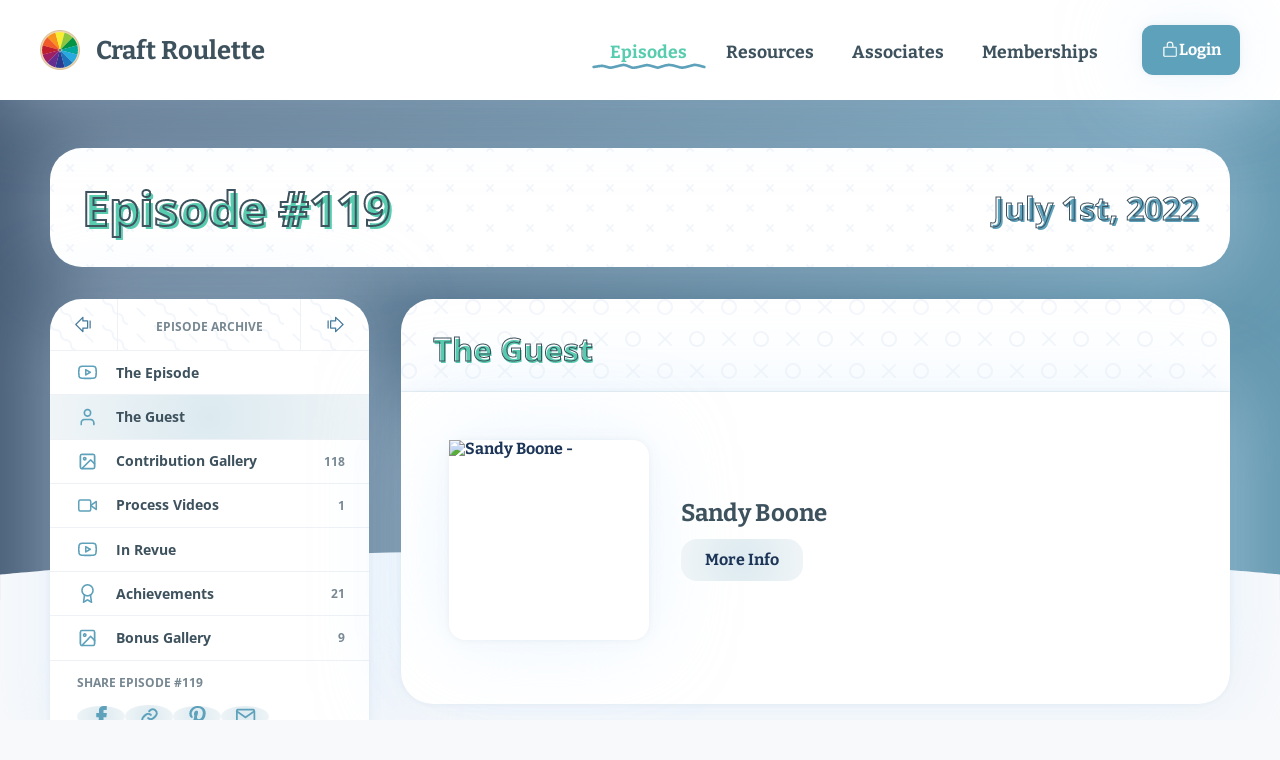

--- FILE ---
content_type: text/html
request_url: https://craftroulette.live/episodes/episode-119/guests
body_size: 25347
content:
<!doctype html>
<html lang="en">
  <head>
<meta name="sentry-trace" content="b6eb968a0c4dfde592233851dbfd3c8b-bbf385594849e29d-1"/>
<meta name="baggage" content="sentry-environment=production,sentry-release=efdad0a53b5924e1bb2bcfbb3ecf8eb37177c74d,sentry-public_key=45783c77baf5fc704767c2725bad8de9,sentry-trace_id=b6eb968a0c4dfde592233851dbfd3c8b,sentry-sample_rate=1,sentry-transaction=GET%20%2F(episodes)%2Fepisodes%2Fepisode-%5Bnumber%3Dinteger%5D%2Fguests,sentry-sampled=true"/>
<script >
    const f = window.fetch;
    if(f){
      window._sentryFetchProxy = function(...a){return f(...a)}
      window.fetch = function(...a){return window._sentryFetchProxy(...a)}
    }
</script>
    <meta charset="utf-8" />
    <link
      rel="preload"
      href="/fonts/bitter-v25-latin-regular.woff2"
      as="font"
      type="font/woff2"
      crossorigin="anonymous"
    />
    <link
      rel="preload"
      href="/fonts/bitter-v25-latin-italic.woff2"
      as="font"
      type="font/woff2"
      crossorigin="anonymous"
    />
    <link
      rel="preload"
      href="/fonts/bitter-v25-latin-700.woff2"
      as="font"
      type="font/woff2"
      crossorigin="anonymous"
    />
    <link
      rel="preload"
      href="/fonts/open-sans-v28-latin-regular.woff2"
      as="font"
      type="font/woff2"
      crossorigin="anonymous"
    />
    <link
      rel="preload"
      href="/fonts/open-sans-v28-latin-italic.woff2"
      as="font"
      type="font/woff2"
      crossorigin="anonymous"
    />
    <link
      rel="preload"
      href="/fonts/open-sans-v28-latin-700.woff2"
      as="font"
      type="font/woff2"
      crossorigin="anonymous"
    />

    <link rel="icon" href="/favicon.svg" />
    <meta name="viewport" content="width=device-width, initial-scale=1" />
    
		<link href="../../_app/immutable/assets/0.DnA8rKQa.css" rel="stylesheet">
		<link href="../../_app/immutable/assets/Avatar.Cc46PLv4.css" rel="stylesheet">
		<link href="../../_app/immutable/assets/Toaster.B9JcwM7w.css" rel="stylesheet">
		<link href="../../_app/immutable/assets/Spinner.rpVOWIxr.css" rel="stylesheet">
		<link href="../../_app/immutable/assets/NotificationText.HG-OnGy4.css" rel="stylesheet">
		<link href="../../_app/immutable/assets/Wheel.DR9E_QPw.css" rel="stylesheet">
		<link href="../../_app/immutable/assets/Sidebar.BCJmA7TE.css" rel="stylesheet">
		<link href="../../_app/immutable/assets/InfoSidebar.DXnNSqS2.css" rel="stylesheet">
		<link href="../../_app/immutable/assets/Confetti.Xry8DNef.css" rel="stylesheet">
		<link href="../../_app/immutable/assets/10.ddb4kPJs.css" rel="stylesheet">
		<link href="../../_app/immutable/assets/index.n6rNHOHh.css" rel="stylesheet">
		<link href="../../_app/immutable/assets/95.DnpKte-t.css" rel="stylesheet">
		<link href="../../_app/immutable/assets/MetaContribution.kBpSIShG.css" rel="stylesheet">
		<link href="../../_app/immutable/assets/EpisodeContent.BqO7JuoG.css" rel="stylesheet"><title>Guest Info &amp; Links - Episode #119 featuring Sandy Boone - Craft Roulette</title><!-- HEAD_svelte-1g9krpp_START --><script defer src="https://stats.craftroulette.live/script.js" data-website-id="20dccda9-259d-45a2-b490-cb36011fa733" data-svelte-h="svelte-bt7m4s"></script><!-- HEAD_svelte-1g9krpp_END --><!-- HEAD_svelte-elbd2t_START --><meta name="robots" content="all"><meta name="title" content="Guest Info &amp; Links - Episode #119 featuring Sandy Boone - CraftRoulette.live"><meta name="description" content="Episode #119 of Craft Roulette aired on July 1st, 2022."><meta property="og:type" content="website"><meta property="og:url" content="https://craftroulette.live/episodes/episode-119/guests"><meta property="og:title" content="Guest Info &amp; Links - Episode #119 featuring Sandy Boone - CraftRoulette.live"><meta property="og:description" content="Episode #119 of Craft Roulette aired on July 1st, 2022."><meta property="twitter:card" content="summary_large_image"><meta property="twitter:url" content="https://craftroulette.live/episodes/episode-119/guests"><meta property="twitter:title" content="Guest Info &amp; Links - Episode #119 featuring Sandy Boone - CraftRoulette.live"><meta property="twitter:description" content="Episode #119 of Craft Roulette aired on July 1st, 2022."><meta property="twitter:image" content="https://craftroulette.live/api/images/social/episode?e=119&amp;l=guest-info-and-links"><meta property="og:image" content="https://craftroulette.live/api/images/social/episode?e=119&amp;l=guest-info-and-links"><link rel="canonical" href="https://craftroulette.live/episodes/episode-119/guests"><!-- HEAD_svelte-elbd2t_END -->
  </head>

  <body>
    <div>     <div class="toaster  svelte-1phplh9" role="alert"> </div>  <header style="--primary: #58ccaf; --secondary: #5ea1bb; height: 100px; padding-right: 0px;" class="noSelect svelte-1y9qc4m shadow"><div class="column svelte-1y9qc4m"><a href="/" id="logo" class="svelte-1y9qc4m"><svg x="0px" y="0px" viewBox="0 0 1057.182 1057.179" enable-background="new 0 0 1057.182 1057.179" xml:space="preserve" class="wheel svelte-ivwnvq" style="width: 40px; height: 40px;"><path fill="#DDC69C" d="M1057.182,528.587c0,291.936-236.658,528.592-528.591,528.592S0,820.523,0,528.587
            C0,236.657,236.658,0,528.591,0S1057.182,236.657,1057.182,528.587z"></path><path fill="#F2DABD" d="M1026.594,528.587c0,275.042-222.966,498.004-498.003,498.004
            c-275.04,0-498.003-222.963-498.003-498.004c0-275.037,222.963-498,498.003-498C803.628,30.587,1026.594,253.55,1026.594,528.587z"></path><path fill="#F7941E" d="M406.021,71.154c-81.489,21.782-154.333,64.726-212.237,122.627l334.807,334.805
            L406.021,71.154z"></path><path fill="#F15A29" d="M193.784,193.782C135.882,251.686,92.938,324.53,71.155,406.021l457.436,122.566
            L193.784,193.782z"></path><path fill="#F9ED32" d="M651.157,71.154c-39.096-10.45-80.175-16.054-122.566-16.054
            c-42.393,0-83.471,5.604-122.569,16.054l122.569,457.433L651.157,71.154z"></path><path fill="#009444" d="M986.022,406.021c-21.779-81.491-64.725-154.335-122.628-212.239L528.591,528.587
            L986.022,406.021z"></path><path fill="#00A79D" d="M986.022,651.158c10.451-39.096,16.057-80.176,16.057-122.571
            c0-42.391-5.605-83.468-16.057-122.566L528.591,528.587L986.022,651.158z"></path><path fill="#8DC63F" d="M863.395,193.782C805.493,135.88,732.65,92.937,651.157,71.154L528.591,528.587
            L863.395,193.782z"></path><path fill="#BE1E2D" d="M71.155,406.021c-10.449,39.098-16.052,80.175-16.052,122.566
            c0,42.395,5.603,83.475,16.052,122.571l457.436-122.571L71.155,406.021z"></path><path fill="#27AAE1" d="M528.591,528.587l334.804,334.807c57.903-57.902,100.849-130.744,122.628-212.236
            L528.591,528.587z"></path><path fill="#2B3990" d="M406.021,986.023c39.099,10.451,80.177,16.053,122.569,16.053
            c42.392,0,83.471-5.602,122.566-16.053L528.591,528.587L406.021,986.023z"></path><path fill="#1C75BC" d="M651.157,986.023c81.493-21.779,154.336-64.725,212.237-122.629L528.591,528.587
            L651.157,986.023z"></path><path fill="#9E1F63" d="M71.155,651.158c21.782,81.492,64.727,154.334,122.629,212.236l334.807-334.807
            L71.155,651.158z"></path><path fill="#662D91" d="M193.784,863.394c57.904,57.904,130.748,100.85,212.237,122.629l122.569-457.436
            L193.784,863.394z"></path><circle fill="#F2DABD" cx="528.591" cy="528.587" r="41.603"></circle><path fill="#58595B" d="M555.707,528.587c0,14.979-12.142,27.12-27.116,27.12c-14.976,0-27.116-12.141-27.116-27.12
            c0-14.974,12.141-27.113,27.116-27.113C543.565,501.474,555.707,513.613,555.707,528.587z"></path></svg> <span class="title svelte-l18k3j" data-svelte-h="svelte-wo88e5">Craft Roulette </span></a>  <div id="navigation" class="svelte-127ad06"><nav aria-hidden="true" class="svelte-127ad06"><a rel="" style="--primary: #58ccaf; --secondary: #5ea1bb;" data-sveltekit-preload-data="hover" href="/episodes" tabindex="-1" class="svelte-127ad06">Episodes  </a><a rel="" style="--primary: #fb8b24; --secondary: #7dafa0;" data-sveltekit-preload-data="hover" href="/creative-companion" tabindex="-1" class="svelte-127ad06">Resources  </a><a rel="" style="--primary: #ff77aa; --secondary: #7e7cef;" data-sveltekit-preload-data="hover" href="/guests" tabindex="-1" class="svelte-127ad06">Associates  </a><a rel="" style="--primary: #ed696d; --secondary: #545fae;" data-sveltekit-preload-data="hover" href="/support" tabindex="-1" class="svelte-127ad06">Memberships  </a> </nav> <div class="login_button svelte-127ad06"><a href="/login" class="svelte-127ad06">  <svg xmlns="http://www.w3.org/2000/svg" width="18" height="18" fill="currentColor" viewBox="0 0 256 256"><rect width="256" height="256" fill="none"></rect><path d="M208,80H176V56a48,48,0,0,0-96,0V80H48A16,16,0,0,0,32,96V208a16,16,0,0,0,16,16H208a16,16,0,0,0,16-16V96A16,16,0,0,0,208,80ZM96,56a32,32,0,0,1,64,0V80H96ZM208,208H48V96H208V208Z"></path></svg>
        Login
        </a></div> </div></div> </header> <div class="backgroundBar show svelte-8l6yhx active" style="top: 60px; background-color: #fe5f75; background-image: linear-gradient(-90deg, rgba(246,227,128,1) 0%, rgba(255,113,113,1) 100%); height: 500px;"><svg viewBox="0 0 1500 100" version="1.1" class="wave svelte-8l6yhx" xmlns="http://www.w3.org/2000/svg" xmlns:svg="http://www.w3.org/2000/svg"><path d="m 0,57.150185 c 0,0 285.23944,-30 750,-30 464.7606,0 750,30 750,30 V 100 H 0 Z" class="svelte-8l6yhx"></path></svg> </div><div class="backgroundBar episodes svelte-8l6yhx" style="top: 60px; background-color: #58427c; background-image: linear-gradient(90deg, rgba(74,95,120,1) 0%, rgba(102,154,177,1) 100%); height: 500px;"><svg viewBox="0 0 1500 100" version="1.1" class="wave svelte-8l6yhx" xmlns="http://www.w3.org/2000/svg" xmlns:svg="http://www.w3.org/2000/svg"><path d="m 0,57.150185 c 0,0 285.23944,-30 750,-30 464.7606,0 750,30 750,30 V 100 H 0 Z" class="svelte-8l6yhx"></path></svg> </div><div class="backgroundBar guests svelte-8l6yhx" style="top: 60px; background-color: #f9c5d1; background-image: linear-gradient(315deg, #f9c5d1 0%, #9795ef 74%); height: 500px;"><svg viewBox="0 0 1500 100" version="1.1" class="wave svelte-8l6yhx" xmlns="http://www.w3.org/2000/svg" xmlns:svg="http://www.w3.org/2000/svg"><path d="m 0,57.150185 c 0,0 285.23944,-30 750,-30 464.7606,0 750,30 750,30 V 100 H 0 Z" class="svelte-8l6yhx"></path></svg> </div><div class="backgroundBar extras svelte-8l6yhx" style="top: 60px; background-color: #738bdc; background-image: linear-gradient(-90deg, rgba(57,34,89,1) 0%, rgba(47,52,88,1) 100%); height: 500px;"><svg viewBox="0 0 1500 100" version="1.1" class="wave svelte-8l6yhx" xmlns="http://www.w3.org/2000/svg" xmlns:svg="http://www.w3.org/2000/svg"><path d="m 0,57.150185 c 0,0 285.23944,-30 750,-30 464.7606,0 750,30 750,30 V 100 H 0 Z" class="svelte-8l6yhx"></path></svg> </div><div class="backgroundBar home svelte-8l6yhx" style="top: 60px; background-color: #fff; background-image: url(&quot;data:image/svg+xml,%3Csvg width='100' height='100' viewBox='0 0 100 100' xmlns='http://www.w3.org/2000/svg'%3E%3Cpath d='M11 18c3.866 0 7-3.134 7-7s-3.134-7-7-7-7 3.134-7 7 3.134 7 7 7zm48 25c3.866 0 7-3.134 7-7s-3.134-7-7-7-7 3.134-7 7 3.134 7 7 7zm-43-7c1.657 0 3-1.343 3-3s-1.343-3-3-3-3 1.343-3 3 1.343 3 3 3zm63 31c1.657 0 3-1.343 3-3s-1.343-3-3-3-3 1.343-3 3 1.343 3 3 3zM34 90c1.657 0 3-1.343 3-3s-1.343-3-3-3-3 1.343-3 3 1.343 3 3 3zm56-76c1.657 0 3-1.343 3-3s-1.343-3-3-3-3 1.343-3 3 1.343 3 3 3zM12 86c2.21 0 4-1.79 4-4s-1.79-4-4-4-4 1.79-4 4 1.79 4 4 4zm28-65c2.21 0 4-1.79 4-4s-1.79-4-4-4-4 1.79-4 4 1.79 4 4 4zm23-11c2.76 0 5-2.24 5-5s-2.24-5-5-5-5 2.24-5 5 2.24 5 5 5zm-6 60c2.21 0 4-1.79 4-4s-1.79-4-4-4-4 1.79-4 4 1.79 4 4 4zm29 22c2.76 0 5-2.24 5-5s-2.24-5-5-5-5 2.24-5 5 2.24 5 5 5zM32 63c2.76 0 5-2.24 5-5s-2.24-5-5-5-5 2.24-5 5 2.24 5 5 5zm57-13c2.76 0 5-2.24 5-5s-2.24-5-5-5-5 2.24-5 5 2.24 5 5 5zm-9-21c1.105 0 2-.895 2-2s-.895-2-2-2-2 .895-2 2 .895 2 2 2zM60 91c1.105 0 2-.895 2-2s-.895-2-2-2-2 .895-2 2 .895 2 2 2zM35 41c1.105 0 2-.895 2-2s-.895-2-2-2-2 .895-2 2 .895 2 2 2zM12 60c1.105 0 2-.895 2-2s-.895-2-2-2-2 .895-2 2 .895 2 2 2z' fill='%23dde5f1' fill-opacity='0.34' fill-rule='evenodd'/%3E%3C/svg%3E&quot;); height: 500px;"> </div><div class="backgroundBar community svelte-8l6yhx" style="top: 60px; background-color: #4b7cc8; background-image: linear-gradient(0deg, rgba(46,80,133,1) 0%, rgba(75,124,200,1) 100%); height: 500px;"><svg viewBox="0 0 1500 100" version="1.1" class="wave svelte-8l6yhx" xmlns="http://www.w3.org/2000/svg" xmlns:svg="http://www.w3.org/2000/svg"><path d="m 0,57.150185 c 0,0 285.23944,-30 750,-30 464.7606,0 750,30 750,30 V 100 H 0 Z" class="svelte-8l6yhx"></path></svg> </div><div class="backgroundBar info svelte-8l6yhx" style="top: 60px; background-color: #c4515e; background-image: linear-gradient(0deg, #bb4957 0%, #9f2f41 100%); height: 500px;"><svg viewBox="0 0 1500 100" version="1.1" class="wave svelte-8l6yhx" xmlns="http://www.w3.org/2000/svg" xmlns:svg="http://www.w3.org/2000/svg"><path d="m 0,57.150185 c 0,0 285.23944,-30 750,-30 464.7606,0 750,30 750,30 V 100 H 0 Z" class="svelte-8l6yhx"></path></svg> </div> <div class="layout" style="--primary: #58ccaf; --secondary: #5ea1bb; padding-right: 0px;"> <main class="column svelte-1mcvguv"><article style="--primary: #58ccaf; --secondary: #5ea1bb;"> <div class="body svelte-1mcvguv">    <div class="mainStuff svelte-19y0x2"><div> <header class="svelte-19y0x2" style="background-image: url(&quot;data:image/svg+xml,%3Csvg width='52' height='26' viewBox='0 0 52 26' xmlns='http://www.w3.org/2000/svg'%3E%3Cg fill='none' fill-rule='evenodd'%3E%3Cg fill='%23e2e8f2' fill-opacity='0.4'%3E%3Cpath d='M10 10c0-2.21-1.79-4-4-4-3.314 0-6-2.686-6-6h2c0 2.21 1.79 4 4 4 3.314 0 6 2.686 6 6 0 2.21 1.79 4 4 4 3.314 0 6 2.686 6 6 0 2.21 1.79 4 4 4v2c-3.314 0-6-2.686-6-6 0-2.21-1.79-4-4-4-3.314 0-6-2.686-6-6zm25.464-1.95l8.486 8.486-1.414 1.414-8.486-8.486 1.414-1.414z' /%3E%3C/g%3E%3C/g%3E%3C/svg%3E&quot;);">The Guest</header> <div class="content svelte-19y0x2"> <a href="/guests/sandy-boone" class="svelte-1agmbg3"><img src="https://backend.craftroulette.live/assets/611005e0-a3e6-4806-8aad-3e5f0fe0f042?key=thumbnail" alt="Sandy Boone - " class="svelte-1agmbg3"> <div><h2 class="svelte-1agmbg3">Sandy Boone</h2> <h4 class="svelte-1agmbg3"></h4> <div class="button svelte-1agmbg3" data-svelte-h="svelte-xxcjd0">More Info</div></div> </a> </div></div>  </div></div></article></main> </div>  <footer style="--primary: #58ccaf; --secondary: #5ea1bb; padding-right: 0px; padding-bottom: 0rem;" class="svelte-kllykc"><div id="footerBar" class="svelte-kllykc"></div> <div class="column top svelte-kllykc"><div class="email_box svelte-kllykc"><a href="/login" class="svelte-kllykc" data-svelte-h="svelte-1mc5r4n"><svg xmlns="http://www.w3.org/2000/svg" viewBox="0 0 256 256" class="svelte-kllykc"><rect width="256" height="256" fill="none"></rect><rect x="40" y="88" width="176" height="128" rx="8" fill="none" stroke="currentColor" stroke-linecap="round" stroke-linejoin="round" stroke-width="16"></rect><path d="M88,88V56a40,40,0,0,1,40-40c19.35,0,36.29,13.74,40,32" fill="none" stroke="currentColor" stroke-linecap="round" stroke-linejoin="round" stroke-width="16"></path></svg>
          Member Login</a> <a href="/email" class="svelte-kllykc" data-svelte-h="svelte-orkn79"><svg xmlns="http://www.w3.org/2000/svg" viewBox="0 0 256 256" class="svelte-kllykc"><rect width="256" height="256" fill="none"></rect><path d="M223.69,42.18a8,8,0,0,0-9.87-9.87l-192,58.22a8,8,0,0,0-1.25,14.93L106.19,146a8,8,0,0,1,3.8,3.8l40.55,85.61a8,8,0,0,0,14.93-1.25Z" fill="none" stroke="currentColor" stroke-linecap="round" stroke-linejoin="round" stroke-width="16"></path><line x1="108.42" y1="147.58" x2="160" y2="96" fill="none" stroke="currentColor" stroke-linecap="round" stroke-linejoin="round" stroke-width="16"></line></svg>
        Signup for our Email List</a></div> <div data-svelte-h="svelte-10w9rbr"><a aria-label="Craft Roulette's YouTube Channel" href="https://youtube.com/craftroulette" target="_blank" rel="noopener noreferrer" class="youtube svelte-8f5n5c"><svg xmlns="http://www.w3.org/2000/svg" class="outline svelte-8f5n5c" viewBox="0 0 24 24" fill="none" stroke="currentColor" stroke-width="2" stroke-linecap="round" stroke-linejoin="round"><path d="M22.54 6.42a2.78 2.78 0 0 0-1.94-2C18.88 4 12 4 12 4s-6.88 0-8.6.46a2.78 2.78 0 0 0-1.94 2A29 29 0 0 0 1 11.75a29 29 0 0 0 .46 5.33A2.78 2.78 0 0 0 3.4 19c1.72.46 8.6.46 8.6.46s6.88 0 8.6-.46a2.78 2.78 0 0 0 1.94-2 29 29 0 0 0 .46-5.25 29 29 0 0 0-.46-5.33z"></path><polygon points="9.75 15.02 15.5 11.75 9.75 8.48 9.75 15.02"></polygon></svg></a> <a aria-label="Mary Gunn FUNN's Facebook Page" href="https://facebook.com/marygunnfunn" target="_blank" rel="noopener noreferrer" class="facebook svelte-8f5n5c"><svg xmlns="http://www.w3.org/2000/svg" xmlns:xlink="http://www.w3.org/1999/xlink" x="0px" y="0px" viewBox="0 0 310 310" style="enable-background:new 0 0 310 310;" xml:space="preserve" class="svelte-8f5n5c"><path id="XMLID_835_" d="M81.703,165.106h33.981V305c0,2.762,2.238,5,5,5h57.616c2.762,0,5-2.238,5-5V165.765h39.064
                    c2.54,0,4.677-1.906,4.967-4.429l5.933-51.502c0.163-1.417-0.286-2.836-1.234-3.899c-0.949-1.064-2.307-1.673-3.732-1.673h-44.996
                    V71.978c0-9.732,5.24-14.667,15.576-14.667c1.473,0,29.42,0,29.42,0c2.762,0,5-2.239,5-5V5.037c0-2.762-2.238-5-5-5h-40.545
                    C187.467,0.023,186.832,0,185.896,0c-7.035,0-31.488,1.381-50.804,19.151c-21.402,19.692-18.427,43.27-17.716,47.358v37.752H81.703
                    c-2.762,0-5,2.238-5,5v50.844C76.703,162.867,78.941,165.106,81.703,165.106z"></path></svg></a> <a aria-label="Mary Gunn FUNN's Instagram" href="https://instagram.com/marygunnfunn" target="_blank" rel="noopener noreferrer" class="instagram svelte-8f5n5c"><svg role="img" viewBox="0 0 24 24" xmlns="http://www.w3.org/2000/svg" class="svelte-8f5n5c"><path d="M12 0C8.74 0 8.333.015 7.053.072 5.775.132 4.905.333 4.14.63c-.789.306-1.459.717-2.126 1.384S.935 3.35.63 4.14C.333 4.905.131 5.775.072 7.053.012 8.333 0 8.74 0 12s.015 3.667.072 4.947c.06 1.277.261 2.148.558 2.913.306.788.717 1.459 1.384 2.126.667.666 1.336 1.079 2.126 1.384.766.296 1.636.499 2.913.558C8.333 23.988 8.74 24 12 24s3.667-.015 4.947-.072c1.277-.06 2.148-.262 2.913-.558.788-.306 1.459-.718 2.126-1.384.666-.667 1.079-1.335 1.384-2.126.296-.765.499-1.636.558-2.913.06-1.28.072-1.687.072-4.947s-.015-3.667-.072-4.947c-.06-1.277-.262-2.149-.558-2.913-.306-.789-.718-1.459-1.384-2.126C21.319 1.347 20.651.935 19.86.63c-.765-.297-1.636-.499-2.913-.558C15.667.012 15.26 0 12 0zm0 2.16c3.203 0 3.585.016 4.85.071 1.17.055 1.805.249 2.227.415.562.217.96.477 1.382.896.419.42.679.819.896 1.381.164.422.36 1.057.413 2.227.057 1.266.07 1.646.07 4.85s-.015 3.585-.074 4.85c-.061 1.17-.256 1.805-.421 2.227-.224.562-.479.96-.899 1.382-.419.419-.824.679-1.38.896-.42.164-1.065.36-2.235.413-1.274.057-1.649.07-4.859.07-3.211 0-3.586-.015-4.859-.074-1.171-.061-1.816-.256-2.236-.421-.569-.224-.96-.479-1.379-.899-.421-.419-.69-.824-.9-1.38-.165-.42-.359-1.065-.42-2.235-.045-1.26-.061-1.649-.061-4.844 0-3.196.016-3.586.061-4.861.061-1.17.255-1.814.42-2.234.21-.57.479-.96.9-1.381.419-.419.81-.689 1.379-.898.42-.166 1.051-.361 2.221-.421 1.275-.045 1.65-.06 4.859-.06l.045.03zm0 3.678c-3.405 0-6.162 2.76-6.162 6.162 0 3.405 2.76 6.162 6.162 6.162 3.405 0 6.162-2.76 6.162-6.162 0-3.405-2.76-6.162-6.162-6.162zM12 16c-2.21 0-4-1.79-4-4s1.79-4 4-4 4 1.79 4 4-1.79 4-4 4zm7.846-10.405c0 .795-.646 1.44-1.44 1.44-.795 0-1.44-.646-1.44-1.44 0-.794.646-1.439 1.44-1.439.793-.001 1.44.645 1.44 1.439z"></path></svg></a> </div></div> <nav class="footerLinks svelte-kllykc" aria-label="Main navigation menu"><div class="column svelte-kllykc"><div class="col svelte-kllykc"><a class="sectionHead svelte-kllykc" href="/episodes" tabindex="0">Episodes</a> <ul class="svelte-kllykc"><li class="svelte-kllykc"><a href="/episodes" rel="" class="svelte-kllykc">Episode Archive</a>  </li><li class="svelte-kllykc"><a href="/events" rel="" class="svelte-kllykc">Special Events</a>  </li><li class="svelte-kllykc"><a href="/episodes/upcoming" rel="" class="svelte-kllykc">Upcoming Episodes</a>  </li><li class="svelte-kllykc"><a href="/submit" rel="" class="svelte-kllykc">Submit A Contribution</a>  </li></ul> </div><div class="col svelte-kllykc"><a class="sectionHead svelte-kllykc" href="/creative-companion" tabindex="0">Resources</a> <ul class="svelte-kllykc"><li class="svelte-kllykc"><a href="/creative-companion" rel="" class="svelte-kllykc">Creative Companion</a>  </li><li class="svelte-kllykc"><a href="https://paperganza.com" rel="external" class="svelte-kllykc">Paperganza</a>  </li><li class="svelte-kllykc"><a href="/shop" rel="" class="svelte-kllykc">Official Shop</a>  </li><li class="svelte-kllykc"><a href="/show" rel="" class="svelte-kllykc">Craft Roulette</a> <ul class="svelte-kllykc"><li class="svelte-kllykc"><a href="/show/parameters" rel="" class="svelte-kllykc">On The Wheel</a> </li><li class="svelte-kllykc"><a href="/episodes/schedule" rel="" class="svelte-kllykc">Weekly Schedule</a> </li><li class="svelte-kllykc"><a href="/show" rel="" class="svelte-kllykc">About The Show</a> </li><li class="svelte-kllykc"><a href="/in-revue" rel="" class="svelte-kllykc">In Revue</a> </li><li class="svelte-kllykc"><a href="/show/glossary" rel="" class="svelte-kllykc">Glossary &amp; Concepts</a> </li><li class="svelte-kllykc"><a href="/show/participate" rel="" class="svelte-kllykc">How to Participate</a> </li> </ul> </li><li class="svelte-kllykc"><a href="/contact" rel="" class="svelte-kllykc">Contact &amp; Prize Claim</a> <ul class="svelte-kllykc"><li class="svelte-kllykc"><a href="/contact" rel="" class="svelte-kllykc">Contact</a> </li><li class="svelte-kllykc"><a href="/claim" rel="" class="svelte-kllykc">Claim A Prize</a> </li><li class="svelte-kllykc"><a href="/email" rel="" class="svelte-kllykc">Email List</a> </li> </ul> </li><li class="svelte-kllykc"><a href="/resource-center" rel="" class="svelte-kllykc">Resource Center</a>  </li></ul> </div><div class="col svelte-kllykc"><a class="sectionHead svelte-kllykc" href="/guests" tabindex="0">Associates</a> <ul class="svelte-kllykc"><li class="svelte-kllykc"><a href="/guests" rel="" class="svelte-kllykc">Guest Crafters</a>  </li><li class="svelte-kllykc"><a href="/sponsors" rel="" class="svelte-kllykc">Spin Sponsors</a>  </li><li class="svelte-kllykc"><a href="/community" rel="" class="svelte-kllykc">Community</a> <ul class="svelte-kllykc"><li class="svelte-kllykc"><a href="/community" rel="" class="svelte-kllykc">Community Showcase</a> </li><li class="svelte-kllykc"><a href="/community/hall-of-fame" rel="" class="svelte-kllykc">Hall of Fame</a> </li><li class="svelte-kllykc"><a href="/community/process-videos" rel="" class="svelte-kllykc">Process Videos</a> </li><li class="svelte-kllykc"><a href="/community/galleries" rel="" class="svelte-kllykc">Curated Galleries</a> </li> </ul> </li></ul> </div><div class="col svelte-kllykc"><a class="sectionHead svelte-kllykc" href="/support" tabindex="0">Memberships</a> <ul class="svelte-kllykc"><li class="svelte-kllykc"><a href="/support" rel="" class="svelte-kllykc">Support our Efforts</a> <ul class="svelte-kllykc"><li class="svelte-kllykc"><a href="/support" rel="" class="svelte-kllykc">Become A Member</a> </li><li class="svelte-kllykc"><a href="/members/challenge" rel="" class="svelte-kllykc">Bonus Challenge</a> </li><li class="svelte-kllykc"><a href="/members/parameters" rel="" class="svelte-kllykc">Parameter Vault</a> </li><li class="svelte-kllykc"><a href="/members/contributions" rel="" class="svelte-kllykc">Contribution Explorer</a> </li><li class="svelte-kllykc"><a href="/members/galleries" rel="" class="svelte-kllykc">Create A Gallery</a> </li><li class="svelte-kllykc"><a href="/members/exchange" rel="" class="svelte-kllykc">Card Exchange</a> </li><li class="svelte-kllykc"><a href="/members/downloads" rel="" class="svelte-kllykc">Digital Downloads</a> </li> </ul> </li><li class="svelte-kllykc"><a href="/login/register" rel="" class="svelte-kllykc">Register Account</a>  </li></ul> </div></div></nav> <div class="copyright svelte-kllykc"><div class="column svelte-kllykc"><small class="svelte-kllykc">© Copyright 2025 FUNN Company LLC. All rights
        reserved.</small> <small class="svelte-kllykc" data-svelte-h="svelte-qj9zvt"><a href="/privacy-policy" class="svelte-kllykc">Privacy Policy</a> <a href="/terms-and-conditions" class="svelte-kllykc">Terms &amp; Conditions</a> <a href="/angel-policy" class="svelte-kllykc">Angel Policy</a></small></div></div> </footer>          
			
			<script>
				{
					__sveltekit_10a87w4 = {
						base: new URL("../..", location).pathname.slice(0, -1)
					};

					const element = document.currentScript.parentElement;

					const data = [{"type":"data","data":{stats:{total_contributions:67352,total_guests:120,total_episodes:295}},"uses":{}},null,{"type":"data","data":{episodeNumber:119,process_videos:[{id:90,name:"Carmen Braaksma",date_created:"2022-07-06T17:00:55.561Z",status:"published",video_url:"l3wgGdIdK60",channel_url:"https://www.youtube.com/ChooseJoyWithCarmen",write_up:"Watch my process video for more details. You will see something different this week on my love for black & white cows and why I love them so much.",episode:{episode_number:119,status:"published"},member:{id:"1425957b-c33e-48e1-a250-f90979335630",handle:"ChooseJoyWithCarmen",avatar:"5662407b-dad9-4932-a89f-34a45570d106",profile:[{display_name:"Carmen @Choose Joy With Carmen",youtube:"https://www.youtube.com/c/ChooseJoyWithCarmen"}]}}],episode:{id:158,episode_number:119,date:"2022-07-01",status:"published",in_revue:null,youtube_code:"ZfDVWkeAKDw",about:"\u003Cp>Sandy joins us at the wheel with a special twist!\u003C/p>",short_description:"\u003Cp>Craft Roulette Episode 119, hosted by Mary Gunn FUNN on July 1, 2022, featured special guest Sandy Boone. The crafting challenge was to create a Z-fold card with a green background and two additional colors. The element parameter for the projects was rocks, and the random parameter was floating.\u003C/p>\n\n\u003Cp>During the episode, Mary and Sandy showcased their creativity by incorporating these parameters into their unique Z-fold card designs. They shared tips and techniques for working with rocks and demonstrated how to create a floating effect in their projects. The episode was filled with inspiration and improvisation as they embraced the challenge of crafting with these random parameters.\u003C/p>",guests:[{guests:{name:"Sandy Boone",image:"611005e0-a3e6-4806-8aad-3e5f0fe0f042",slug:"sandy-boone"}}],guest_host:null,episode_stats:[{contributions:118,bonus_contributions:9,process_videos:1,achievements:21}],project:[{projects:{name:"Z-fold Card"}}],colors:[{colors:{name:"Green background + 2"}}],element:[{elements:{name:"Rock(s)"}}],random:[{randoms:{name:"Floating"}}],spin_sponsors:[{sponsor:{name:"A Cherry On Top",url:"https://www.acherryontop.com/",code:null,logo:"c5f235cd-9457-4059-81ed-f7aeca7a4219",slug:"a-cherry-on-top",discount_amount:null,affiliate:"https://shareasale.com/r.cfm?b=1497494&u=3308648&m=95132&urllink=&afftrack=",code_start:"2023-07-25",code_end:"2023-07-28",key:0}},{sponsor:{name:"Trinity Stamps",url:"https://trinitystamps.com/",code:"WCMD2025",logo:"c1971f2e-a187-4e21-b53d-2cb4553a4276",slug:"trinity-stamps",discount_amount:"15% off - 30% off last chance",affiliate:"https://trinitystamps.com/CRAFTROULETTE",code_start:"2025-10-02",code_end:"2025-10-10",key:1}}],bonus_contributions:[{id:124,image:"66ad4d9b-74a9-431c-8a6a-8556277fac68",thumbnail:null,description:"Zed, the Roc-bot floating in a balloon. Yes, I did.",user_created:{first_name:"mary",last_name:"gunn",profile:[{display_name:"mary gunn FUNN",date_created:"2024-04-03T21:24:30.285Z"}]}},{id:290,image:"debb9034-3531-48c3-94bf-b99d256ec141",thumbnail:null,description:"Landscape Z-fold card. Green grass background with orange and blue as the 2 other colors. Rocks in the pond. Boat floats. 5th - curved lines as waves.",user_created:{first_name:"Tamra",last_name:"Andrews",profile:[{display_name:"Tamra Andrews ",date_created:"2024-04-04T05:09:27.163Z"}]}},{id:294,image:"70eae221-183e-4518-abcb-e03fa63747b1",thumbnail:null,description:"Pebbles or tiny rocks n the green background. Moth wings floating. It is Z card that was funn.",user_created:{first_name:"Angela",last_name:"Veneziale",profile:[{display_name:"Angela Veneziale",date_created:"2024-04-04T22:09:23.628Z"}]}},{id:579,image:"5fe9ed7a-f568-409f-a7cc-c65c34839bfe",thumbnail:"79a4aeb6-0d65-43f6-bc6b-cf0b97a10849",description:"Z-Fold Birthday card with a FUNN green background. Floating balloons in blue and yellow with strings as curved lines. You Rock is the main sentiment.",user_created:{first_name:"Sylvia",last_name:"Torres",profile:[{display_name:"Sylvia Torres",date_created:"2024-04-06T22:21:46.316Z"}]}},{id:965,image:"03a9f73b-531d-4358-9be9-2f4b4f1a44bd",thumbnail:"cbec8acb-5361-4d08-bbbf-d581e186d2b4",description:"A Z-fold card on a green background with pink and yellow. There are rocks of ice and a slice of lime floats in one of the drinks. ",user_created:{first_name:"Sue",last_name:"Harris",profile:[{display_name:"Sue Harris",date_created:"2024-04-06T15:24:05.679Z"}]}},{id:1298,image:"36157e41-e8e8-46e4-9bf4-42e9b73fdd87",thumbnail:"804233d6-a47a-4517-8cf4-0fdfbaf9c8d1",description:"GREEN BACKGROUND cut into Divinity Designs Z FOLD base has Local King Rubber light house ROCKS and IO FLOATING sailboat with C9 CURVED LINE cloud",user_created:{first_name:"Kimberley",last_name:"D",profile:[{display_name:"Kimberley D",date_created:"2024-04-05T14:10:50.091Z"}]}},{id:1482,image:"30b87dd7-2088-4d38-9677-3ab14e50564d",thumbnail:"d3e7dc5a-687a-4386-a452-ea3d3fa3b70d",description:"Z fold card on a green base w/craft & blue, gum drops are my rocks on the path for the snowmen floating in the snow falling, curved line on door 52BC",user_created:{first_name:"Ellen",last_name:"Day",profile:[{display_name:"Ellen Day",date_created:"2024-04-03T21:32:31.462Z"}]}},{id:1527,image:"95eede6c-0dfb-45d5-b643-fbb249eda9a6",thumbnail:"a9a57f0b-bf74-41b2-be74-631a12c6836b",description:"Z-fold card on mat of green, blue and brown circles.  Sentiment \"You Rock\" floating on a wave banner.",user_created:{first_name:"CraftyTafty2",last_name:"Taft",profile:[{display_name:"Andrea Crafty Tafty 2",date_created:"2024-04-05T20:06:18.901Z"}]}},{id:1538,image:"0e04cfaf-2d21-4261-8990-9c8a5d3594ea",thumbnail:"71dd225b-5529-42b3-9616-89ec52e15dfa",description:"Z-fold. Green background layer. Rocks are on the ground. Floating mother and baby. Diagonal lines in leaves and the \"z\"of the fold.",user_created:{first_name:"Tamra",last_name:"Andrews",profile:[{display_name:"Tamra Andrews ",date_created:"2024-04-04T05:09:27.163Z"}]}}],host_contributions:[{id:8181,image:"f52c16e8-f305-4f8d-9dbf-b5389eca465a",extra_image_1:null,thumbnail:"cc01a23d-08f8-41df-9903-d57538ec8fdb",location:"Kansas City",name:"Mary Gunn",desc_project:null,desc_colors:null,desc_element:null,desc_random:null,member:"be66a9e9-4744-4bf4-b186-bd94c6a258aa",discussion_count:null}],guest_contributions:[{id:8150,image:"2fd0126e-0156-456b-a4a1-9f7d31a1fb10",extra_image_1:null,thumbnail:"3563646e-6d69-44a5-acbc-66c938bc79b8",lat:"52.131802",long:"-106.660767",location:"Saskatoon, SK Canada",name:"Travis Boone",desc_project:null,desc_colors:null,desc_element:null,desc_random:null,how_many:"2",how_many_number:null,member:null,discussion_count:null},{id:8157,image:"d74eaa3c-0948-41f5-bbb9-5359fc388917",extra_image_1:null,thumbnail:"4a86e382-86a9-43d2-8cc4-1f6466ac3a28",lat:"52.131802",long:"-106.660767",location:"Saskatoon, Saskatchewan",name:"Sandy Boone",desc_project:null,desc_colors:null,desc_element:null,desc_random:null,how_many:"5",how_many_number:null,member:null,discussion_count:null}],public_contributions:[{id:8055,image:"23f17e25-1677-42ad-9468-e052effc1e3e",extra_image_1:null,thumbnail:"0a4d7f45-8aea-41da-b588-3f5d3263fcda",lat:"49.219735",long:"-122.599708",location:"Maple Ridge BC Canada ",name:"Rachel Fancy-Schofield ",how_many:"25",how_many_number:null,description:"Bees Float 🐝 Bricks for Rocks 🪨 Green Backdrop plus Purple and Yellow... Z Fold Card ",desc_project:null,desc_colors:null,desc_element:null,desc_random:null,member:null,discussion_count:null},{id:8056,image:"7c2db2d8-9e89-4c71-914a-6a957f2d31e7",extra_image_1:null,thumbnail:"3a21433b-d9e8-4881-a38f-61e0bb6a4717",lat:"34.2202611707",long:"-111.422127989113",location:"Arizona, United States",name:"Mary Youngblood",how_many:"Fourteenth ",how_many_number:null,description:"P: Z-fold card, C: Green background+2 (Blue and Pink), E: Rock(s) (hand drawn at bottom), R: Floating (bicycle and sentiment are floating)",desc_project:null,desc_colors:null,desc_element:null,desc_random:null,member:"8eacf45c-6f3e-4944-a3d0-cf16ea2a0acf",discussion_count:null},{id:8057,image:"bc483217-0a9c-4ea1-a547-48d0e13cbcc1",extra_image_1:null,thumbnail:"f445d5d1-1684-4583-a811-bed2590db434",lat:"39.676163",long:"-89.704544",location:"Chatham IL ",name:"Lisa Whelpley",how_many:"37",how_many_number:null,description:"Green Z fold card with blue and yellow. Floating kayak with rocks and more water on the inner panel. ",desc_project:null,desc_colors:null,desc_element:null,desc_random:null,member:"9975fccc-deaf-4cf0-9b7a-c2d982c071c2",discussion_count:null},{id:8058,image:"7bfda74a-e286-4732-af60-4e4df00523a7",extra_image_1:null,thumbnail:"35bec7fb-edd3-4f99-aecd-c4aff4a84c4a",lat:"41.3822",long:"-81.7356",location:"Parma, Ohio",name:"Linda Gorman",how_many:"48",how_many_number:null,description:"Z Fold Card\nGreen + yellow and blue\nRocks\nFloating rocks",desc_project:null,desc_colors:null,desc_element:null,desc_random:null,member:"ad39cd2a-4008-49ef-b007-0f2d79b643f2",discussion_count:null},{id:8059,image:"3b737652-3c7c-44f3-8d04-4a901c2155dd",extra_image_1:null,thumbnail:"42a7dbee-5456-473d-9d3b-828ad8bdcf9e",lat:"39.656982",long:"-87.398074",location:"Indiana USA",name:"Carol Sanquenetti ",how_many:"70",how_many_number:null,description:"Z-fold, Green background plus 2, Rocks and floating clouds. How fun and quick. ",desc_project:null,desc_colors:null,desc_element:null,desc_random:null,member:"14ae875e-d0f2-457e-8478-8353935ed1af",discussion_count:null},{id:8060,image:"4a3c57d4-c912-49c3-a4e9-69fca54187ef",extra_image_1:null,thumbnail:"815afb67-d03a-46a7-baec-621be2960820",lat:"31.8039734986",long:"-98.8223185136653",location:"Texas, United States",name:"Teresa Farrington",how_many:"2nd submission",how_many_number:null,description:"Z fold card, green background plus 2 colors, rocks (mountains), floating (clouds and fog)",desc_project:null,desc_colors:null,desc_element:null,desc_random:null,member:"0af92c63-a89c-4504-afbc-4ab7293e10b3",discussion_count:null},{id:8061,image:"87b20195-7d2f-4604-8eba-b2c6496e786e",extra_image_1:null,thumbnail:"df61fe4f-8602-458b-b7ec-c2f18b00ba67",lat:"42.9345",long:"-88.4054",location:"Wisconsin, USA",name:"Bonnie Szwalkiewicz",how_many:"75 consecutive",how_many_number:null,description:"Z fold with green background + 2 (pink & blue), rock sentiment & gems & the floating bit are the clouds.",desc_project:null,desc_colors:null,desc_element:null,desc_random:null,member:null,discussion_count:null},{id:8062,image:"705b9776-eb65-4e99-b4dc-c62821d32c37",extra_image_1:null,thumbnail:"e519ee2c-882f-4367-83da-785b3618731d",lat:"32.859854",long:"-84.619925",location:"Manchester, GA",name:"Cordelia Alderman ",how_many:"39 consecutive ",how_many_number:null,description:"Green background plus yellow and blue, z fold card, cat floating on a rock (moon) with a thought bubble floating over his head.",desc_project:null,desc_colors:null,desc_element:null,desc_random:null,member:"13b86fd2-1286-43e5-b85c-0ad49cca0622",discussion_count:null},{id:8063,image:"2ee53a3d-6774-4c51-a00f-78fe3f1fb7d5",extra_image_1:null,thumbnail:"287d34ee-db0e-4089-805c-c530b6f10af4",lat:"44.914344",long:"-92.942695",location:"Minnesota, USA",name:"Sue Kremer",how_many:"9",how_many_number:null,description:"Made while on vacation!:  z-fold, green background +pink and blue, \"rock\", floating balloon ",desc_project:null,desc_colors:null,desc_element:null,desc_random:null,member:null,discussion_count:null},{id:8064,image:"bf2b52e6-5adf-4fe8-b581-4b9c0b7b3f74",extra_image_1:null,thumbnail:"38f73344-68bc-4016-8023-051c20e8eae4",lat:"39.092479",long:"-94.413792",location:"Missouri ",name:"Deanna Thomas ",how_many:"40th",how_many_number:null,description:"Z fold card with green background plus pink and blue. Hand drawn rock is floating off the page for a you rock card. ",desc_project:null,desc_colors:null,desc_element:null,desc_random:null,member:"66389fd4-5ae4-4d61-8f5e-76bacb9a994e",discussion_count:null},{id:8065,image:"ebc85182-a0a9-4ccd-974e-c742eb4b2e0e",extra_image_1:null,thumbnail:"84fcbbf3-fc3f-44c6-8eeb-abfcf92944e8",lat:"41.6613",long:"-91.5299",location:"Mt Pleasant, IA",name:"LuAnn Johnson ",how_many:"65",how_many_number:null,description:"Z-fold with a floating circle in the center. Green plus blue and orange. Rocks plus rock sentiment.",desc_project:null,desc_colors:null,desc_element:null,desc_random:null,member:"1dd5b146-451b-4dc2-9334-d13519db3e8b",discussion_count:null},{id:8066,image:"6609a687-8c32-4bb9-b2cc-2276c95e78f3",extra_image_1:null,thumbnail:"2415adce-a465-441f-b3dd-ceac64d68bfd",lat:"39.836653",long:"-105.037205",location:"Colorado ",name:"Chrystal Wycoff ",how_many:"14th Contribution ",how_many_number:null,description:"Z fold card, green with two shades of blue for my background. Green on die, floating astronaut. Rocks stamped on. ",desc_project:null,desc_colors:null,desc_element:null,desc_random:null,member:null,discussion_count:null},{id:8067,image:"121ad21b-f30b-4549-b90b-a8a8bcefaa20",extra_image_1:null,thumbnail:"e3b327cd-26c0-4f2b-adb0-82048f32ef72",lat:"41.762604",long:"-70.721702",location:"Wareham/USA",name:"Tammy Williams",how_many:"13th",how_many_number:null,description:"Z fold; green background, blue and yellow; rock wall; birds are floating ",desc_project:null,desc_colors:null,desc_element:null,desc_random:null,member:"d8641ca4-a244-40f5-9530-eb60032dc8e5",discussion_count:null},{id:8068,image:"7ed1d486-c70e-4a45-a2df-56b4361b1124",extra_image_1:null,thumbnail:"2598a27e-ca4e-4199-b845-18f293a3fdf3",lat:"29.758938",long:"-95.367697",location:"Houston, TX",name:"Makira",how_many:"7",how_many_number:null,description:"Colors: green+2(yellow,red)\nZ-fold: done top to bottom\nfloat: the photo floats over the bottom half\nstone: there are stone images in the photo.",desc_project:null,desc_colors:null,desc_element:null,desc_random:null,member:"985bdc34-dbd9-45d3-807e-5fefacfd5b93",discussion_count:null},{id:8069,image:"4687d27b-486b-48b2-a662-cd9d55a58463",extra_image_1:null,thumbnail:"c53af234-0f39-491f-8859-89fce22dab7f",lat:"46.8083",long:"-100.7837",location:"Bismarck, North Dakota",name:"Debbie Hanson",how_many:"25",how_many_number:null,description:"pro/z folded card colors green, blue & yellow\nelement/rocks random/floating gnome & rocks",desc_project:null,desc_colors:null,desc_element:null,desc_random:null,member:null,discussion_count:null},{id:8070,image:"64f6e7cb-0aac-4507-855b-0a2aec7e2b1c",extra_image_1:null,thumbnail:"ff799f08-081f-420b-a01b-89eac050bf50",lat:"-33.88095",long:"150.87516",location:"Sydney, Australia ",name:"Karen Goddard",how_many:"70",how_many_number:null,description:"🎈 Z-fold Card\n🎈 Green +2 - Pink and Blue\n🎈 Rocks - You are a 'GEM'\n🎈 Floating - Balloons",desc_project:null,desc_colors:null,desc_element:null,desc_random:null,member:null,discussion_count:null},{id:8071,image:"c320deeb-4203-4625-9925-104887c44d34",extra_image_1:null,thumbnail:"669f111b-f034-4f5e-ac46-d7c2e8f6ca92",lat:"45.601506",long:"-121.184159",location:"Oregon USA ",name:"Agnes Hearne",how_many:"20th",how_many_number:null,description:"Z-fold, green background + 2 (blue & pink), rock bridge and dandelion seeds floating ",desc_project:null,desc_colors:null,desc_element:null,desc_random:null,member:null,discussion_count:null},{id:8072,image:"37f41e58-2383-4e4e-aa4a-1592e9f47377",extra_image_1:null,thumbnail:"834497ab-f89b-4c77-87c1-8f4a6e83b2ed",lat:"43.968037",long:"-88.943448",location:"Wisconsin ",name:"Karen F",how_many:"30",how_many_number:null,description:"A Z-fold card with a green background plus blue and yellow. My floating turtle literally rocks on a slider. ",desc_project:null,desc_colors:null,desc_element:null,desc_random:null,member:null,discussion_count:null},{id:8073,image:"c694c81e-a967-49d6-8bfe-010329280674",extra_image_1:null,thumbnail:"1999ecde-1e47-4e64-bf43-03e9074409bc",lat:"35.1085",long:"-77.0441",location:"New Bern, North Carolina",name:"Vicki Tillett",how_many:"74",how_many_number:null,description:"Dark green background for Z-fold card.  Otter is floating and playing with rocks, as they so often do.",desc_project:null,desc_colors:null,desc_element:null,desc_random:null,member:null,discussion_count:null},{id:8074,image:"1e590ac8-65b7-4030-9326-8737f4b45324",extra_image_1:null,thumbnail:"e56bdc79-5e89-4a99-8c38-7ecf3e478b74",lat:"45.516741",long:"-122.601495",location:"Portland, OR",name:"Anna Escalada York",how_many:"62",how_many_number:null,description:"Better than horrible.\nZ fold ✔️\n💚 background + ❤️💙\nRocks on bottom of top fold\nFloating ornaments, sentiment",desc_project:null,desc_colors:null,desc_element:null,desc_random:null,member:"9c11e97b-ff9b-469a-bf79-608f4997a42d",discussion_count:null},{id:8075,image:"bebbcb25-05a5-46d6-b993-e7c33e07edad",extra_image_1:null,thumbnail:"26d908db-a010-4a63-aae1-812c91d87401",lat:"-2.18333",long:"-79.88333",location:"Ecuador ",name:"Cris pazmino ",how_many:"64",how_many_number:null,description:"A double Z fold card. One of my favorite kind. I did the rock candy cutting them with circle scissors. ",desc_project:null,desc_colors:null,desc_element:null,desc_random:null,member:null,discussion_count:null},{id:8076,image:"7de27a05-5b94-44bc-b092-25f142fc0305",extra_image_1:null,thumbnail:"d897dc05-811a-4ef1-9dd1-6690ed7d62e0",lat:"26.06743",long:"-80.227841",location:"Davie, FL",name:"Alessa Lemoine",how_many:"86",how_many_number:null,description:"Z fold card; green background + red and yellow; rocks; floating fairy and butterfly",desc_project:null,desc_colors:null,desc_element:null,desc_random:null,member:"70979fbf-42ef-4bb8-abfd-b40c5c21bb58",discussion_count:null},{id:8077,image:"afd43dbc-1958-436c-8023-e3edab476574",extra_image_1:null,thumbnail:"c91c22d6-2114-44c8-bbe7-c5b57ed902df",lat:"35.84604",long:"-86.39211",location:"Tennessee, USA",name:" Patty Beck",how_many:"114 in a row, week after week",how_many_number:null,description:"Z-fold card. The background was black/white, I brushed w green ink, + Yellow, Orange fire. Rocks around the fire pit, sparks floating above the fire.",desc_project:null,desc_colors:null,desc_element:null,desc_random:null,member:"632d4054-ae7b-4613-8b2d-72f72d56b7c9",discussion_count:null},{id:8078,image:"e5702d70-113d-43e8-9712-ecaea96c19b0",extra_image_1:null,thumbnail:"e9da5c6c-5bea-492e-b183-ec5a3e03323d",lat:"44.088606",long:"-87.657584",location:"Manitowoc Wi",name:"Bonnie Nack",how_many:"60",how_many_number:null,description:"Z fold, green bacground plus 2. Rock for lighthouse,  and floating fish",desc_project:null,desc_colors:null,desc_element:null,desc_random:null,member:null,discussion_count:null},{id:8079,image:"92b0362b-90c9-4212-8880-a56d7b575500",extra_image_1:null,thumbnail:"2b99d4ed-4d83-4bd1-8383-dde45928f924",lat:"32.904647",long:"-105.941835",location:"New Mexico, USA",name:"Norma Garrett",how_many:"4",how_many_number:null,description:"Project: Z-fold ☑️\nColors: Green background + 2 (blue & pink) ☑️\nElement: \"Rock on\" ☑️\nRandom: Bathing beauty is \"floating\" on an inner tube ☑️",desc_project:null,desc_colors:null,desc_element:null,desc_random:null,member:"21886278-a270-44a5-97a8-cb6a877c7669",discussion_count:null},{id:8080,image:"d77b5fe6-bd8b-425b-8acf-5cb29382a061",extra_image_1:null,thumbnail:"9be372c2-7415-44c1-8c27-886a166e2868",lat:"33.580612",long:"-112.237294",location:"Arizona",name:"Rose Dubberstein",how_many:"71",how_many_number:null,description:"Z fold, green background with blue sky and water with yellow on the eagles beak. floating birds",desc_project:null,desc_colors:null,desc_element:null,desc_random:null,member:null,discussion_count:null},{id:8081,image:"c1374828-f01e-455a-a0bc-e0d418f62354",extra_image_1:null,thumbnail:"1f4a7a66-2dbd-491f-b4fa-1250c949c31c",lat:"39.187055",long:"-75.858826",location:"Eastern Shore, MD",name:"Ann Schmidt",how_many:"14",how_many_number:null,description:"Green background plus yellows and pinks, floating kayak, rocks on a Z fold card!!",desc_project:null,desc_colors:null,desc_element:null,desc_random:null,member:null,discussion_count:null},{id:8082,image:"85e3723e-1823-4502-8822-98b15a7f4705",extra_image_1:null,thumbnail:"7220d8e4-e6c2-42df-beee-93a8c09bd9e5",lat:"40.206775",long:"-75.099616",location:"Philadelphia, PA",name:"Ellen “CardMonkey” Jarvis",how_many:"97, consecutive. ",how_many_number:null,description:"Z-Fold features a vacationing, floating dog; there are rocks along the jungle walkway. I used green in the background, with blue and yellow. Have fun!",desc_project:null,desc_colors:null,desc_element:null,desc_random:null,member:"ba339eb6-9306-4669-9c17-31461fa57271",discussion_count:null},{id:8083,image:"e7f94ac9-b4d9-4917-9839-2e31338d3a86",extra_image_1:null,thumbnail:"de6e20e6-152d-4b1b-9c56-7cf17775053e",lat:"38.254238",long:"-85.759407",location:"Louisville KY",name:"April Palmer",how_many:"17",how_many_number:null,description:"ZFold card, green patterned paper in the background of first panel and bits of grass behind the penguin + Blue and orange. Big rock, puffin float H20.",desc_project:null,desc_colors:null,desc_element:null,desc_random:null,member:"012ba26e-02f1-437d-8b7d-9aaccb52afae",discussion_count:null},{id:8084,image:"4409ef02-2cab-45da-91b2-ef057997effa",extra_image_1:null,thumbnail:"fd37632e-93c0-423d-9f5d-71b5a2144f2c",lat:"44.004052",long:"-87.993040",location:"Wisconsin",name:"Kay Wirrer",how_many:"66",how_many_number:null,description:"Z fold, green background plus blue and yellow, rocky shore with loons floating.",desc_project:null,desc_colors:null,desc_element:null,desc_random:null,member:null,discussion_count:null},{id:8085,image:"65a1f89d-6fa9-4b4e-895a-c8e94db36288",extra_image_1:null,thumbnail:"4d74d7bc-f5a7-4d6d-b3f6-bffb99b6381e",lat:"44.936905",long:"-91.392935",location:"Wisconsin, USA",name:"Kathy Hering",how_many:"84",how_many_number:null,description:"Z-fold card, Green background+2( pink, blue), Rock(s)(Rockyroad ice cream), Floating(otter floating in water).",desc_project:null,desc_colors:null,desc_element:null,desc_random:null,member:null,discussion_count:null},{id:8086,image:"0b5c6c70-c2a2-4f6d-9ac6-b46350a8b357",extra_image_1:null,thumbnail:"60b721a2-72f8-4355-9f4a-57ee699300bf",lat:"44.0328841608",long:"-120.281411696945",location:"Oregon",name:"Meg Guerrant",how_many:"18",how_many_number:null,description:"z fold, green trees (bkgrd.), rocks by the water, fish floating in water.",desc_project:null,desc_colors:null,desc_element:null,desc_random:null,member:null,discussion_count:null},{id:8087,image:"b2cc0667-77a0-4bcb-99c1-909d69f5ff6c",extra_image_1:null,thumbnail:"995b48e7-509a-42b0-9801-6937e6c39383",lat:"35.536297",long:"-100.960155",location:"Texas",name:"GrandmaGaye ",how_many:"52 one year",how_many_number:null,description:"Z-FOLD Li'l Chubby, green background +lilac & teal, skirt floating over cobblestones (rocks)",desc_project:null,desc_colors:null,desc_element:null,desc_random:null,member:"c4f66da3-c6d9-451b-a426-991b0fe6dc68",discussion_count:null},{id:8088,image:"1b9025ff-24c5-47f2-b9e5-1bbb455c09a1",extra_image_1:null,thumbnail:"1a215001-b0af-488a-ad4b-bc1abe03509b",lat:"43.573736",long:"-116.559631",location:"Nampa Idaho ",name:"Michelle S",how_many:"7",how_many_number:null,description:"double z card. Green background + maroon and grey. My mountains for rocks plus moon. 1 mountain  floating above the other and moon floating in sky.",desc_project:null,desc_colors:null,desc_element:null,desc_random:null,member:null,discussion_count:null},{id:8121,image:"7dab4d54-c4f8-42a4-aeed-275f31161b63",extra_image_1:null,thumbnail:"f81ff57b-0b9d-4c0b-a2f5-796adee2665e",lat:"43.223819",long:"-77.186401",location:"NYS",name:"Susan Acciari",how_many:"20",how_many_number:null,description:"CR 119 Z-fold\nGreen background +2: coral & yellow\nRocks: bottom of card\nFloating: bottle ",desc_project:null,desc_colors:null,desc_element:null,desc_random:null,member:null,discussion_count:null},{id:8123,image:"67cb6f48-d250-49db-a838-018b42b89253",extra_image_1:null,thumbnail:"8528a727-64a4-4dae-9f69-8a61da17834a",lat:"39.9184076479",long:"-86.2846076064882",location:"IN, USA",name:"Lynn Darda",how_many:"31",how_many_number:null,description:"Double Z fold, green plus pink and yellow, rocks=ice cubes, floating lemon and lime slices",desc_project:null,desc_colors:null,desc_element:null,desc_random:null,member:null,discussion_count:null},{id:8124,image:"d6ab246e-dcd8-417d-be0c-968e1c925683",extra_image_1:null,thumbnail:"144ac843-67b7-46a0-b2e2-0628357376cd",lat:"35.733331",long:"-81.344292",location:"NC, USA",name:"Tonya Byrd ",how_many:"15",how_many_number:null,description:"Episode #119\nZ fold, green background +2 yellow and blue\nFloating element\nRocks",desc_project:null,desc_colors:null,desc_element:null,desc_random:null,member:null,discussion_count:null},{id:8125,image:"b7d794bc-b0f7-4e9b-bafc-1ee93382edb9",extra_image_1:null,thumbnail:"2b2652ec-91a8-46fa-b9f3-d4b509dd0dad",lat:"43.223819",long:"-77.186401",location:"NY United States ",name:"Jen Zeh",how_many:"18",how_many_number:null,description:"Z fold card with green background + pink & orange. Rock motif on pool liner and pool toys are floating. ",desc_project:null,desc_colors:null,desc_element:null,desc_random:null,member:null,discussion_count:null},{id:8126,image:"bd026463-b2c5-48fa-a8df-9375d511bcdd",extra_image_1:null,thumbnail:"d142a919-7ad6-4b3a-afc0-b7824164e3a4",lat:"40.75962",long:"-111.886798",location:"Salt Lake City, UT",name:"Janet Siddoway",how_many:"9",how_many_number:null,description:"Z fold card\nGreen + blue and yellow\nRock = Mountains\nFloating cloud",desc_project:null,desc_colors:null,desc_element:null,desc_random:null,member:null,discussion_count:null},{id:8127,image:"a334c529-d9b0-463b-943c-44823de6b54f",extra_image_1:null,thumbnail:"de9ff63d-8e59-4416-ab50-1f5d45acaf60",lat:"33.646926",long:"-117.685921",location:"Lake Forest, CA",name:"Lauren Taylor",how_many:"42",how_many_number:null,description:"Z-fold card; green background + red, blue; rocks; floating boat!",desc_project:null,desc_colors:null,desc_element:null,desc_random:null,member:"52da19fc-0f30-4f13-8df6-865167a29df4",discussion_count:null},{id:8128,image:"bf37a8ea-c78c-437a-b5fa-b6d631c65609",extra_image_1:null,thumbnail:"341bd9c8-3567-4b74-abb0-ff6bb48b0d36",lat:"41.805458",long:"-87.874864",location:"Illinois",name:"Meghan",how_many:"2",how_many_number:null,description:"My First EVER Z- Fold Card, Green Background + 2, Rocks, Floating!\n",desc_project:null,desc_colors:null,desc_element:null,desc_random:null,member:null,discussion_count:null},{id:8129,image:"271db080-ef6f-4e3c-8964-1f122355c05f",extra_image_1:null,thumbnail:"babbbee7-5561-4e84-a624-1dc1fdc76441",lat:"35.732535",long:"-78.850552",location:"North Carolina / USA",name:"Jean Addis",how_many:"35",how_many_number:null,description:"Z Fold using Green background plus Blue, and Yellow. The gnome is standing on rocks, and the birds, and clouds are floating in the sky.",desc_project:null,desc_colors:null,desc_element:null,desc_random:null,member:"c902827a-e73c-4f6d-aaa5-0278ce3b14ab",discussion_count:null},{id:8130,image:"fcf69eb7-37ef-493c-a63d-7488b0bfa1a8",extra_image_1:null,thumbnail:"9a41ca9d-151e-4a7f-84ec-c8fc0c8d24df",lat:"41.505161",long:"-81.693445",location:"Cleveland, OH",name:"Rosie B. ",how_many:"42 !  (my favorite #)",how_many_number:null,description:"Z-fold, Green mountains (“rocks”) + blue & yellow, floating birds.",desc_project:null,desc_colors:null,desc_element:null,desc_random:null,member:"f0d0021f-f41c-4b74-a85b-cafacfb36338",discussion_count:null},{id:8131,image:"b93dd21a-a809-4d1c-847a-b5d390ffd02e",extra_image_1:null,thumbnail:"f2ded81c-abf8-41ee-b14d-048690040e1a",lat:"39.3812661305678",long:"-97.9222112121185",location:"WIsconsin",name:"Lyn Sprengel",how_many:"62",how_many_number:null,description:"#119 Green base z fold card, pink, purple and green. Elvis is popped up on wobbles and sentiment is YOU ROCK",desc_project:null,desc_colors:null,desc_element:null,desc_random:null,member:null,discussion_count:null},{id:8132,image:"051eaa6d-b91e-49a7-b177-cfdc23d5a1be",extra_image_1:null,thumbnail:"d2d415ed-29b4-4aa0-81af-8d404b848570",lat:"45.520247",long:"-122.674195",location:"Oregon, USA",name:"Marie Stuart",how_many:"51",how_many_number:null,description:"Z fold card, green background plus blue and orange, Haystack Rock on OR beach, birds floating in the sky",desc_project:null,desc_colors:null,desc_element:null,desc_random:null,member:null,discussion_count:null},{id:8133,image:"24001259-5f05-4675-919a-2291db45683c",extra_image_1:null,thumbnail:"1e4ad0f6-7fb6-4df0-8ff9-57ea591be874",lat:"40.266311",long:"-76.886112",location:"Harrisburg, Pennsylvania ",name:"Katie F",how_many:"10",how_many_number:null,description:"Z-fold, green background, \n+2 colors are brown and purple\nThe mermaid is floating above rocks/coral. ",desc_project:null,desc_colors:null,desc_element:null,desc_random:null,member:"e462e77f-6b76-41cc-ae57-d34149f2ac92",discussion_count:null},{id:8134,image:"274fe425-e4a1-42e6-9d88-179cd49122e4",extra_image_1:null,thumbnail:"514cd905-78c8-488e-8f36-152662817ffb",lat:"43.774876",long:"-88.445803",location:"WI",name:"Anna Rebedew ",how_many:"25",how_many_number:null,description:"Z fold card, with rocks, floating butterflies & green background + 2(pink & yellow)",desc_project:null,desc_colors:null,desc_element:null,desc_random:null,member:null,discussion_count:null},{id:8135,image:"1fae41ff-c21f-4d75-8e3b-e01dd9e06043",extra_image_1:null,thumbnail:"9073dc17-0dba-4b37-ac8a-c1d66cef2abf",lat:"51.57546",long:"0.475736",location:"Essex, UK",name:"Vicki Ruta",how_many:"79",how_many_number:null,description:"Double Z fold card; green + blue and pink (with neutrals for free); rocks on the bank; floating otters, logs and sentiment",desc_project:null,desc_colors:null,desc_element:null,desc_random:null,member:"047ed4da-0579-4a82-91ab-824c7eaf225c",discussion_count:null},{id:8136,image:"96877bd3-e244-468b-8f11-7058fad2473a",extra_image_1:null,thumbnail:"502286c1-9564-4153-a949-d6f82e08867e",lat:"34.588146",long:"-86.458877",location:"Owens Cross Roads, Alabama ",name:"Lisa Hall",how_many:"43",how_many_number:null,description:"Z fold with green background + blue and pink. Rocks at the lower left and lily pads are floating. ",desc_project:null,desc_colors:null,desc_element:null,desc_random:null,member:null,discussion_count:null},{id:8137,image:"c81def6a-fb2b-4be8-b8ca-cd4f0b8d35f5",extra_image_1:null,thumbnail:"23e17d42-a872-44ae-8460-14cb5f4452a6",lat:"-33.0381",long:"137.5801",location:"South australia, australia",name:"Jackie M",how_many:"80",how_many_number:null,description:"My z fold card has a green striped panel in the background and my scene has a river with flower petals floating on the stream. Colours green,blue,pink",desc_project:null,desc_colors:null,desc_element:null,desc_random:null,member:"f02b8fe7-c536-4023-84ff-405a6cbe6669",discussion_count:null},{id:8138,image:"6e04010a-d2d7-42fe-843c-3139888a284a",extra_image_1:null,thumbnail:"d3c0eaa1-ce0e-4b73-9a02-bdf542a812f6",lat:"43.653482",long:"-79.383935",location:"Toronto, Canada",name:"Robin Y",how_many:"2",how_many_number:null,description:"Z-fold with a mounted panel to form an easel; green + blue and purple; rocks; and creatures floating in the water!",desc_project:null,desc_colors:null,desc_element:null,desc_random:null,member:null,discussion_count:null},{id:8139,image:"aa8c1e1e-e24d-4166-9263-37b749c10e3f",extra_image_1:null,thumbnail:"fd09a016-7602-42d0-bcd4-9ad20f356c37",lat:"43.653482",long:"-79.383935",location:"Toronto, Canada",name:"Ashley Young",how_many:"41",how_many_number:null,description:"Z-fold; green background + blue and pink; rocks; and a flamingo floatie!",desc_project:null,desc_colors:null,desc_element:null,desc_random:null,member:"bd352ef0-d930-4025-a4ce-5f8043e4e80c",discussion_count:null},{id:8140,image:"fea69be5-2e26-4f4d-b0ba-3b4c9f2d504e",extra_image_1:null,thumbnail:"b7e41a8e-4c17-487c-8d43-c2571975d2f6",lat:"51.623218",long:"0.529464",location:"England ",name:"Laura Ellis",how_many:"41",how_many_number:null,description:"#119\n* simple z fold\n* green plus two, red and yellow\n* floating musical notes\n* rock ( you rock/ have a rockin' birthday ",desc_project:null,desc_colors:null,desc_element:null,desc_random:null,member:null,discussion_count:null},{id:8141,image:"b6bced97-5bdd-4ce1-9cd1-81eade059f08",extra_image_1:null,thumbnail:"164c5adf-42be-460d-b7fc-6f27f66d56e0",lat:"33.640885",long:"-117.602934",location:"California ",name:"Anna Moreno",how_many:"32nd Submission ",how_many_number:null,description:"Trifold card, green background plus blue & orange, the Rocky Mountains, and Pterodactyl floating over his awesome friend Brontosaurus. ",desc_project:null,desc_colors:null,desc_element:null,desc_random:null,member:null,discussion_count:null},{id:8142,image:"05a45b24-76b8-425a-8a36-6efcfc529cdd",extra_image_1:null,thumbnail:"d713534a-6a49-4a40-964f-ab6758b05c65",lat:"55.875125",long:"12.840485",location:"Landskrona, Sweden ",name:"Christina Bromée",how_many:"78 th",how_many_number:null,description:"Double z-fold with a pop up.\nGreen background + red - yellow. An arch of rocks and a floating chandelier.",desc_project:null,desc_colors:null,desc_element:null,desc_random:null,member:"764f22d4-d6f8-4d25-9051-2c4a569fd6fa",discussion_count:null},{id:8143,image:"1d20c9a6-66b1-483c-b580-ba85bb712d99",extra_image_1:null,thumbnail:"4fe87158-5758-40ff-9ad7-af2a6dd41ad8",lat:"26.142198",long:"-81.794294",location:"Fl USA",name:"Ava Bellon",how_many:"77",how_many_number:null,description:"YabbaDabbaDo! Double Z-fold with green background, #teamOrange & #teamPurple, “you ROCK”, “STONEage”, & floating Birthday balloon! FUNN❣️",desc_project:null,desc_colors:null,desc_element:null,desc_random:null,member:"c22b5e9c-0956-4bd6-9c75-c43a4c3e825a",discussion_count:null},{id:8144,image:"d853812f-206a-4088-89b4-8c94e06f96ad",extra_image_1:null,thumbnail:"36b91569-f479-419f-a92c-dbecb1d2a8f7",lat:"38.626426",long:"-90.199585",location:"Mo, USA",name:"Barbara Weber",how_many:"23",how_many_number:null,description:"Z fold card✔️\nGreen +blue & yellow✔️\nRocks along shore✔️\nCanoe & ducks floating on water✔️",desc_project:null,desc_colors:null,desc_element:null,desc_random:null,member:"5cf65aec-c6a9-4cf1-9719-d17829ad81c4",discussion_count:null},{id:8145,image:"80254484-97de-4009-bcda-adcca878d174",extra_image_1:null,thumbnail:"b3de3bfd-59c1-496b-af1d-a567bbf7b623",lat:"37.216678",long:"-93.292037",location:"Springfield MO USA",name:"Mary Brinley",how_many:"29th",how_many_number:null,description:"Z fold card; Green bkgrd + 2 (blue & lt pink); rock wall and butterflies floating on acetate",desc_project:null,desc_colors:null,desc_element:null,desc_random:null,member:"7b9f3467-be27-40e9-9fcd-87f1d14e8492",discussion_count:null},{id:8146,image:"537623b5-35b5-43c2-ac76-9264f3f6404a",extra_image_1:null,thumbnail:"aac3d73f-29d9-41bc-822b-f93610a7c2c1",lat:"47.784542",long:"-122.274295",location:"Brier, Washington ",name:"Deanna Rochford",how_many:"53",how_many_number:null,description:"Z-fold card, Green background, with yellow and blue, Floating ice cubes, drink served “on the rocks”",desc_project:null,desc_colors:null,desc_element:null,desc_random:null,member:"f7735a8c-b02c-4278-810e-32b7c1971586",discussion_count:null},{id:8147,image:"19990fe4-a691-4965-a8af-2d713c54d8c4",extra_image_1:null,thumbnail:"4505c71a-b1cc-4824-9aa1-869b947cb8e2",lat:"38.655124",long:"-94.347107",location:"Missouri, United States ",name:"Cherie Pemberton ",how_many:"64",how_many_number:null,description:"Z-fold, green grass in the background, blue and yellow, rock sentiment, floating sun and birds.",desc_project:null,desc_colors:null,desc_element:null,desc_random:null,member:"5a01c774-a9a4-4fa9-aa70-bbbdae0dcf0c",discussion_count:null},{id:8148,image:"442c6cbd-7cdc-4f7b-8c1e-f0a5a47c3930",extra_image_1:null,thumbnail:"3b555598-77a0-4fdf-b987-93d893b40e8f",lat:"51.515618",long:"-0.091998",location:"London, UK",name:"Sue Harris",how_many:"3",how_many_number:null,description:"1.  Z fold card\n2.  Diamond (rocks) ring\n3.  Green + 2 (pink & purple)\n4.  Floating heart",desc_project:null,desc_colors:null,desc_element:null,desc_random:null,member:"ff0434a1-e0b8-4d4e-a55b-a9ca8bbed3e3",discussion_count:null},{id:8149,image:"2cb7ca94-8d9e-4adf-ada4-251263a9ac27",extra_image_1:null,thumbnail:"39ba3b5f-2a25-4090-afb8-879eecc3704c",lat:"27.77",long:"-82.65",location:"St. Petersburg, FL",name:"Terry Weigand",how_many:"32",how_many_number:null,description:"Horizontal Z-Fold card; Green background + yellow and blue; rocks on the ground; floating clouds.",desc_project:null,desc_colors:null,desc_element:null,desc_random:null,member:null,discussion_count:null},{id:8151,image:"35b320ae-87d6-4c3c-a954-a013a5de414b",extra_image_1:null,thumbnail:"18cb834b-34d4-41a7-bbd6-00ca8885cf35",lat:"38.626426",long:"-90.199585",location:"St. Louis",name:"Bridget R",how_many:"9",how_many_number:null,description:"Z-food card, green background plus red and pink, rocking baby, baby floating on branch",desc_project:null,desc_colors:null,desc_element:null,desc_random:null,member:null,discussion_count:null},{id:8152,image:"325e5c9a-6728-4c0a-9a87-9b0fb5d2029d",extra_image_1:null,thumbnail:"0d2d7562-30d7-45fe-a184-1a4a3982e143",lat:"36.162277",long:"-86.774298",location:"Tennessee/USA",name:"Erin Thompson",how_many:"First Submission!",how_many_number:null,description:"Z fold, green background + blue & pink, rocks, floating",desc_project:null,desc_colors:null,desc_element:null,desc_random:null,member:null,discussion_count:null},{id:8153,image:"f2fe68dc-62af-4f64-9a9d-4fe0afedf659",extra_image_1:null,thumbnail:"8d6e4664-8e5e-428b-91bf-c5324bbf774d",lat:"41.75717",long:"-88.314754",location:"Aurora, IL ",name:"Camille Ernst ",how_many:"47",how_many_number:null,description:"Z fold card. Green background plus pink and blue. Moon and planet are rocks floating in space.",desc_project:null,desc_colors:null,desc_element:null,desc_random:null,member:"cfb17683-83c6-4a92-8ba4-e43c243956b7",discussion_count:null},{id:8154,image:"25ecaa62-ed6f-41ed-bdbb-cac6570b29fc",extra_image_1:null,thumbnail:"0dfff075-bfc9-4be1-84c9-df1d7941f9f8",lat:"47.248117",long:"-122.312837",location:"Milton ",name:"Heidy Ryan",how_many:"67",how_many_number:null,description:"Zed fold green background +blue and yellow, rocks under the lighthouse and floating clouds",desc_project:null,desc_colors:null,desc_element:null,desc_random:null,member:"939577e0-f386-4b15-bbd1-7ca6e07d7e78",discussion_count:null},{id:8155,image:"444b1e10-d772-4449-b978-e35d2ccd9c9c",extra_image_1:null,thumbnail:"a5f7ef7f-6c6a-42a5-93b3-bf65948ae833",lat:"43.048122",long:"-76.147424",location:"Syracuse, NY",name:"Gina Smith",how_many:"51",how_many_number:null,description:"Z-fold card, green background +2 colors (yellow and red), rocks, and floating bees (I found a video of Jennifer McGuire’s on floating elements)",desc_project:null,desc_colors:null,desc_element:null,desc_random:null,member:null,discussion_count:null},{id:8156,image:"08834da7-d2cf-4251-9f16-ce565756a8c9",extra_image_1:null,thumbnail:"6f970462-d8f3-4f37-a3fa-85191cd0fd50",lat:"51.88969",long:"0.899465",location:"Colchester, UK",name:"Sylvia Podrazik",how_many:"41st",how_many_number:null,description:"Acetate Z-fold, green background + red and orange, rock in the sentiment, vinyls & sentiment look like floating on the front acetate fold",desc_project:null,desc_colors:null,desc_element:null,desc_random:null,member:null,discussion_count:null},{id:8158,image:"c4e32733-8508-46e0-a431-bdee165f01f4",extra_image_1:null,thumbnail:"b93174f1-d7fe-4b0a-a3f3-02859396e857",lat:"37.798618",long:"-121.211715",location:"Manteca, Calif ",name:"Smurf Murphy ",how_many:"80 consecutive ",how_many_number:null,description:"Z-fold, green backgrd+red, blue. Blender pen used to make pink drink w/ice floating. Stamped rocks under palm trees. ",desc_project:null,desc_colors:null,desc_element:null,desc_random:null,member:"efeada0a-5958-4216-b9a3-a468a3bf2b9e",discussion_count:null},{id:8159,image:"f37ed1a9-4f7d-48a0-853c-9277e9f76b90",extra_image_1:null,thumbnail:"f8349d84-79f9-47ce-a3c2-424242790c5b",lat:"42.928894",long:"-88.837051",location:"Wisconsin",name:"Mary Ellen Findlay ",how_many:"26",how_many_number:null,description:"Z fold card. Green with yellow &red, balloons are floating.  Rocks at bottom.",desc_project:null,desc_colors:null,desc_element:null,desc_random:null,member:"eb7153e7-f5e5-44fe-96f2-c31e55417dd3",discussion_count:null},{id:8160,image:"fecd00c9-bf37-4fab-ac28-f6afe21bfb0c",extra_image_1:null,thumbnail:"fc82f610-39b8-4d22-91ce-51d56eaa68f4",lat:"33.143372",long:"-117.166145",location:"CA,USA",name:"Gwen Simmons",how_many:"#3",how_many_number:null,description:"Green background Z-fold card: 2 Rocky planets floating in space. One above a person in red&blue attire( +2) with dog(wh/tan) like The Little Prince. ",desc_project:null,desc_colors:null,desc_element:null,desc_random:null,member:"1408cdf6-0d1e-4759-bfe7-185ed37e35d9",discussion_count:null},{id:8161,image:"06927790-8db1-4558-b31a-04fae8ea7009",extra_image_1:null,thumbnail:"f6cc4603-d6bc-47d1-a802-1c4813c71926",lat:"42.726052",long:"-87.782524",location:"WI",name:"Peg P",how_many:"#22",how_many_number:null,description:"Project-Z fold card\nColor-green bkrd+2 (red & yellow)\nElement-rock(s), real rocks by front door\nRandom-floating, balloons & house are floating ",desc_project:null,desc_colors:null,desc_element:null,desc_random:null,member:"9a8aebaa-ea1b-4556-8140-6af35956a87b",discussion_count:null},{id:8162,image:"117f5e69-f874-4bc6-a5cd-109bf55e6908",extra_image_1:null,thumbnail:"a13e54b9-9f6e-42b6-9b04-1d6aee48fdeb",lat:"48.398298",long:"-93.554497",location:"Minnesota ",name:"Regina Martin ",how_many:"14",how_many_number:null,description:"Two z folds incorporated into the card. Green background plus blue and red. Pinocchio floating and Figaro & Jiminy standing on rocks. ",desc_project:null,desc_colors:null,desc_element:null,desc_random:null,member:null,discussion_count:null},{id:8163,image:"bdefdfc8-232c-4d2f-9f52-f884abd94a8e",extra_image_1:null,thumbnail:"70828cf8-3be7-450f-975d-9dec32e701f4",lat:"40.241495",long:"-75.283786",location:"Pennsylvania, United States",name:"Desiree Kuemmerle",how_many:"3",how_many_number:null,description:"A2 'Z' Card - Pale Green Background with Pink and Aqua Balloons with an added Grey (neutral) one. 'Rock' as sentiment with balloons floating",desc_project:null,desc_colors:null,desc_element:null,desc_random:null,member:"26604fae-0513-49ac-bf4e-a90b3e9d61a3",discussion_count:null},{id:8164,image:"ba1838c4-4f4c-4266-b6ef-43d84015b576",extra_image_1:null,thumbnail:"77fdef82-5eb6-4a40-b879-e75cb6047ff2",lat:"33.953355",long:"-117.396162",location:"Riverside, CA ",name:"Amanda Stevens ",how_many:"8",how_many_number:null,description:"Z-fold, green background plus pink and gold, diamond=rock, one ring is floating off the edge...",desc_project:null,desc_colors:null,desc_element:null,desc_random:null,member:"cc7c4382-b58a-428d-adc8-9b4cb8e23849",discussion_count:null},{id:8165,image:"c630a751-6287-48a1-a26b-691b6e2365d0",extra_image_1:null,thumbnail:"65a28acc-6f0d-44a4-a3f4-74bfbf449ce6",lat:"43.99973",long:"-79.467545",location:"Aurora,Ontario, Canada",name:"Cindy van Oorschot",how_many:"5+ 2 bonuses",how_many_number:null,description:"#119\nZ fold\nGreen background +2 ( red and yellow)\nFloating (sentiment on inside)\nRocks ( fireplace)\n",desc_project:null,desc_colors:null,desc_element:null,desc_random:null,member:null,discussion_count:null},{id:8166,image:"2286df24-3854-4b6d-9a6c-834cd9790d9a",extra_image_1:null,thumbnail:"dba97172-9396-4981-8149-bb80d2f70c0f",lat:"42.262562",long:"-71.801888",location:"Massachusetts ",name:"Teresa Parmenter ",how_many:"59",how_many_number:null,description:"A z-fold pop up card, green background + 2 blue and red, My rock is the “you rock” popping up, and floating are the balloons. ",desc_project:null,desc_colors:null,desc_element:null,desc_random:null,member:null,discussion_count:null},{id:8167,image:"10886c04-4881-4fa3-8659-3c5554b2f717",extra_image_1:null,thumbnail:"e9d5da26-f354-43e8-8680-2edc576c4d89",lat:"39.4780636707",long:"-76.8536374638244",location:"Baltimore, Maryland ",name:"Susan McCune",how_many:"11th",how_many_number:null,description:"Green plus blue and red , Z fold card, You Rock ( rock/rocks ), music notes floating on card. Inked borders with distress ink. ",desc_project:null,desc_colors:null,desc_element:null,desc_random:null,member:null,discussion_count:null},{id:8168,image:"51ae88fd-8239-4d5f-923c-714e4f322644",extra_image_1:null,thumbnail:"0c6ef2d2-21d6-45fa-af70-6bd104e74414",lat:"33.495674",long:"-88.427263",location:"Mississippi USA",name:"Bob Sadler ",how_many:"14",how_many_number:null,description:"With a Z fold I used the ROCKY MOUNTAINS with floating clouds. have evergreen trees with 2 blue sky ",desc_project:null,desc_colors:null,desc_element:null,desc_random:null,member:null,discussion_count:null},{id:8169,image:"960dee13-ed79-44bb-8078-53f89187df35",extra_image_1:null,thumbnail:"9182d671-a8ba-4be0-97a0-80216ecb9fe1",lat:"33.495674",long:"-88.427263",location:"MISSISSIPPI, USA",name:"ROBERTA SADLER",how_many:"15 BASED ON PHOTOS ON MY PC",how_many_number:null,description:"Z-FOLD, GREEN +2 (GREENS, BROWN & PURPLES, ROCK(S) COBBLESTONE PATH, FLOATING - 4 PURPLE BUTTERFLIES",desc_project:null,desc_colors:null,desc_element:null,desc_random:null,member:"1cd5ffa9-2956-49d9-bd70-0461148f2113",discussion_count:null},{id:8170,image:"4c847ea2-b4c0-47a2-8fc8-e8e454ac789e",extra_image_1:null,thumbnail:"6656c529-df57-467b-b3e5-d77dffe91df8",lat:"40.335345",long:"-75.92795",location:"Reading pa",name:"Arlene ditizio",how_many:"65",how_many_number:null,description:" Grn. stripped backround plus 2. Orange and yellow .balloons. ROCK Around the Clock was a 60's song and note his collar is standing up balloons floati",desc_project:null,desc_colors:null,desc_element:null,desc_random:null,member:null,discussion_count:null},{id:8171,image:"076c47f9-dd6f-4234-b58d-f19aa91e4a75",extra_image_1:null,thumbnail:"a984de60-171b-4a18-97eb-6e53e7d7827f",lat:"39.9956",long:"-82.6743",location:"Pataskala, Ohio ",name:"Celesia Snyder",how_many:"27",how_many_number:null,description:"Z-fold card. Green + blue & yellow. Rocks on the path leading to house. Floating clouds above house. ",desc_project:null,desc_colors:null,desc_element:null,desc_random:null,member:"c1e86e1c-e883-4b8a-b6b3-7a6bb88eff74",discussion_count:null},{id:8172,image:"eaa3db15-73d2-4558-9607-c3a511a12e4c",extra_image_1:null,thumbnail:"35cef2db-35d0-4b3c-9249-6a1f4fad3ff0",lat:"34.722939",long:"-76.726044",location:"NC, USA",name:"Leslie Goff",how_many:"14?",how_many_number:null,description:"Double z fold card, Twisted citron background with magenta and orange, drink is in a rocks glass with bubbles and stars floating above.",desc_project:null,desc_colors:null,desc_element:null,desc_random:null,member:null,discussion_count:null},{id:8173,image:"60604ecb-6a2b-4e0c-8c11-9d6884c54004",extra_image_1:null,thumbnail:"a0806cc9-48a6-414d-b642-f52219718817",lat:"33.748992",long:"-84.390264",location:"Atlanta, GA",name:"Ania Szary",how_many:"22",how_many_number:null,description:"1. Z-fold card, 2. Green background + 2 (blue & yellow) 3. Rock(s) - Bunnies standing on a rock bridge & 4. Floating element (birds) ",desc_project:null,desc_colors:null,desc_element:null,desc_random:null,member:null,discussion_count:null},{id:8174,image:"0a86fc18-4a21-4901-a4c5-2eb77f36e427",extra_image_1:null,thumbnail:"a75bc640-0971-44c2-a1be-7d8cde717f25",lat:"50.2677350012",long:"-71.9274606668578",location:"Quebec Canada ",name:"Donna Lee",how_many:"4",how_many_number:null,description:"Z fold card with green trees in background of a river my Color’s are green ,blue, yellow and ducks floating down river and pile of rocks in river",desc_project:null,desc_colors:null,desc_element:null,desc_random:null,member:null,discussion_count:null},{id:8175,image:"42ca7891-01af-4400-a0b9-9a7a991b294b",extra_image_1:null,thumbnail:"571d0888-1d0d-401d-9497-b8f5c2f7deca",lat:"32.962823",long:"-117.035865",location:"CA/USA",name:"Nicole Turner",how_many:"2",how_many_number:null,description:"As soon as rocks was announced,  I got the song \"Let the good times roll\" stuck in my head with this image. Lol",desc_project:null,desc_colors:null,desc_element:null,desc_random:null,member:null,discussion_count:null},{id:8176,image:"a8fee67b-1fde-4509-b4fa-690477320ae3",extra_image_1:null,thumbnail:"d99af42b-aaaf-450e-981b-ae317654467d",lat:"29.025813",long:"-80.927127",location:"FL",name:"Wendi Jarvis",how_many:"70",how_many_number:null,description:"Z-fold card with rocks and fish Floating in the water. Colors: red and blue with green background.",desc_project:null,desc_colors:null,desc_element:null,desc_random:null,member:null,discussion_count:null},{id:8177,image:"457eadb6-3e92-42e4-aa41-4c5a600d71b4",extra_image_1:null,thumbnail:"374b5592-0f0e-43e0-a022-b0d791c0173f",lat:"39.995573",long:"-82.674237",location:"Ohio",name:"Amy Prather-Smith",how_many:"29",how_many_number:null,description:"Z fold card, green background + yellow and red, rocks by house, floating keys",desc_project:null,desc_colors:null,desc_element:null,desc_random:null,member:"a1e82672-611b-4c95-9f27-b987dda236d3",discussion_count:null},{id:8178,image:"fec16568-9fec-4228-a2d3-34648a8783cb",extra_image_1:null,thumbnail:"374aadd8-8a65-4933-b5ff-bf024222eb88",lat:"35.384227",long:"-97.724481",location:"Oklahoma USA",name:"Lyn Sanders",how_many:"#26 (26 in a row)",how_many_number:null,description:"Z-FOLD=light green base;  \nGREEN BACKGROUND+2=light green, green music print,+red+blue;  \nROCK(s)=word\"ROCK\";  \nFLOATING=floating words around clock",desc_project:null,desc_colors:null,desc_element:null,desc_random:null,member:"ef669381-3afe-4ea9-bc8e-b1d4a54e96fb",discussion_count:null},{id:8179,image:"d2ae5c1b-ee00-4bde-8c69-d8353ec15675",extra_image_1:null,thumbnail:"07194ade-1b92-4333-bd27-9f797cf76584",lat:"45.672075",long:"-118.788597",location:"Oregon, USA",name:"Phaline Mays ",how_many:"69",how_many_number:null,description:"Z-fold, green cardstock background plus greens, blues and pink in dsp. Rock gems at the base of the lighthouse and floating sail boats. ",desc_project:null,desc_colors:null,desc_element:null,desc_random:null,member:"7371b333-98d9-4422-874c-db7435989582",discussion_count:null},{id:8180,image:"890ef2bf-18fd-4cd3-83b8-eb5d2b7bc019",extra_image_1:null,thumbnail:"516e0876-9ae6-4f8b-bac9-41b54757f4a6",lat:"45.004931",long:"-122.783295",location:"Oregon, USA",name:"Rani Macias",how_many:"8",how_many_number:null,description:"Project = z-fold\nColor(s) = Green bkgrnd +2\nElement = Rock(s)\nRandom = floating",desc_project:null,desc_colors:null,desc_element:null,desc_random:null,member:"e76f087d-c7fa-4782-92ad-076cb10297f9",discussion_count:null},{id:8182,image:"6e787761-25d4-4949-a9bb-735837489ee9",extra_image_1:null,thumbnail:"6220ed72-a094-49c6-bb26-e8a1f9249f3c",lat:"45.004931",long:"-122.783295",location:"Oregon, USA",name:"Max Macias ",how_many:"9",how_many_number:null,description:"Green with orange and violet, z fold card, with a floating stairway and rocks.  ",desc_project:null,desc_colors:null,desc_element:null,desc_random:null,member:"1cd06258-5451-4c2a-937f-341ab9801515",discussion_count:null},{id:8183,image:"2dfbc3f9-612b-4e85-98bc-a72592fb9776",extra_image_1:null,thumbnail:"604f1d45-2667-4fad-a9bd-a5ec07d02ae0",lat:"30.275791",long:"-82.160669",location:"Florida",name:"Kendra Morgan",how_many:"21",how_many_number:null,description:"Double Z fold card with panoramic dinosaur scene, green background +blue & orange, rocks (mountains) and floating pterodactyls & clouds in the sky. ",desc_project:null,desc_colors:null,desc_element:null,desc_random:null,member:null,discussion_count:null},{id:8184,image:"f026d733-cf14-43fd-9599-e21f2556a0dc",extra_image_1:null,thumbnail:"6f01559b-1e0e-4e4b-b3dd-86acda0152bf",lat:"40.7306",long:"-73.9866",location:"New York",name:"Heather Huang",how_many:"44",how_many_number:null,description:"Z fold, Sea foam green background with gray and cream, rocks under the sea weed with floating sea horses and starfish.",desc_project:null,desc_colors:null,desc_element:null,desc_random:null,member:"06bbe26f-f512-4bfb-8f5a-69a74b3617a0",discussion_count:null},{id:8185,image:"0a3eb123-1793-4992-a4e8-d9abc1928e2c",extra_image_1:null,thumbnail:"221256bc-be0c-420e-96c3-2edc75cd2031",lat:"37.72493",long:"-122.156077",location:"San Francisco Bay Area, CA",name:"Melody S",how_many:"18",how_many_number:null,description:"Green seaweed background and green strip on the z-fold. Includes a rock and the bubbles are floating along with the seaweed and mermaid.",desc_project:null,desc_colors:null,desc_element:null,desc_random:null,member:"abf56d26-597c-4c67-8082-c1a9c1dff004",discussion_count:null},{id:8186,image:"373da2bd-0337-45fe-a5c1-4c2e64ec884b",extra_image_1:null,thumbnail:"6fd3526e-c599-433f-b589-570bd9accde1",lat:"39.7294",long:"-104.8319",location:"Aurora, CO",name:"Lisa Taylor",how_many:"44",how_many_number:null,description:"Green + pink & yellow. Floating “rocks” in the tea plus the pennant. Yes, it’s a z-fold. ",desc_project:null,desc_colors:null,desc_element:null,desc_random:null,member:"e61ca1fe-692b-40e2-bbcb-0b4ee63e3aa0",discussion_count:null},{id:8187,image:"3e3b0d35-1ffe-49b3-ba47-b118b05eebfa",extra_image_1:null,thumbnail:"d44cfae1-de1e-4331-93c3-6f44c8d9d35a",lat:"47.313494",long:"-122.33931",location:"Federal Way, WA",name:"Kim Bright",how_many:"18",how_many_number:null,description:" Z fold with shaker card \nRocks - the ice in the glass. \nFloating - umbrella and straw\nGreen background with yellow, pink and blue",desc_project:null,desc_colors:null,desc_element:null,desc_random:null,member:"d5c85adc-f5cc-4792-ad6f-4a677a00401d",discussion_count:null},{id:8188,image:"d668310f-2d7f-484a-93d7-249789f1666c",extra_image_1:null,thumbnail:"e9c211db-4fa2-4559-9d99-e559a924afab",lat:"40.966312",long:"-91.553996",location:"Mt. Pleasant, Iowa, USA",name:"Brenda Anderson",how_many:"23",how_many_number:null,description:"Z-fold A2 card; green background behind sentiment+ pink and yellow; rock walled house with window; floating butterfly on acetate card front",desc_project:null,desc_colors:null,desc_element:null,desc_random:null,member:null,discussion_count:null},{id:8189,image:"2cc86f03-965e-4ba7-ae1b-5e98874d910f",extra_image_1:null,thumbnail:"d3fc300a-4ed3-4e34-89ea-4c8e78676f42",lat:"47.026388",long:"-122.807226",location:"Lacey, Washington",name:"Amy Ulen",how_many:"53",how_many_number:null,description:"Z-fold, Green + orange & yellow, sentiment contains \"rock,\" & shaker bits are \"floating.\" My poor sentiment stamping shows I need a new black ink!",desc_project:null,desc_colors:null,desc_element:null,desc_random:null,member:"a43d325c-2e92-4662-8348-44d42b5942cd",discussion_count:null},{id:8190,image:"80905013-de29-4488-9555-a4018de0e17a",extra_image_1:null,thumbnail:"da118529-5644-47b6-b0b8-00685eb1bf84",lat:"39.1434",long:"-77.2014",location:"Gaithersburg, MD",name:"Karen C.",how_many:"52",how_many_number:null,description:"Z fold; green background + yellow and purple; Rock star; floating center",desc_project:null,desc_colors:null,desc_element:null,desc_random:null,member:"71fd6bcc-88cf-4ed8-a7cf-0cc5d085d4ce",discussion_count:null},{id:8191,image:"6674fb21-654f-42b3-851d-b7345f5ba701",extra_image_1:null,thumbnail:"fa1b58ad-5faa-481d-8f0a-db0b1de1a06c",lat:"44.3918682454",long:"-114.651378585904",location:"Caldwell, Idaho",name:"Wanda Thompsen ",how_many:"16th?",how_many_number:null,description:"Craft Roulette #119\nZ Fold\nGreen background + 2: just jade green, red and blue\nRocks: coal buttons on snowman\nFloating: snowflakes floating ",desc_project:null,desc_colors:null,desc_element:null,desc_random:null,member:null,discussion_count:null},{id:8192,image:"cb707b1a-0d7e-4cc8-984c-b9f1bda3cbab",extra_image_1:null,thumbnail:"14a5bf7c-ba95-4ff6-b2ea-1965507a00b8",lat:"34.5403",long:"-112.4695",location:"Arizona/USA",name:"Monica Taylor",how_many:"7",how_many_number:null,description:"So let me explain...\nZ- fold card, Green background + 2 colors (red, blue) \"floating' device (life preserver & Rocks. ",desc_project:null,desc_colors:null,desc_element:null,desc_random:null,member:null,discussion_count:null},{id:8193,image:"7a4a5900-08e7-44c8-b011-495009a2dfb8",extra_image_1:null,thumbnail:"d096833f-fe00-48b5-a8e3-7e73a2b3cd9c",lat:"39.2548171647",long:"-111.602499934826",location:"Utah",name:"Brenda Gentry",how_many:"60th",how_many_number:null,description:"Z-fold, green background(grass field next to the sea) + blue and yellow, rocks at the base of the lighthouse and the sailboat floating in the sea. ",desc_project:null,desc_colors:null,desc_element:null,desc_random:null,member:"ac2b6414-800c-49f9-9660-204140902e67",discussion_count:null},{id:8194,image:"f282794d-bbd4-4750-926c-00503cdde90e",extra_image_1:null,thumbnail:"294ca000-d16d-4f75-935e-5069129dee08",lat:"-33.868",long:"151.21",location:"NSW, Australia ",name:"Anne Shackles",how_many:"53",how_many_number:null,description:" ",desc_project:null,desc_colors:null,desc_element:null,desc_random:null,member:"03eb256b-9d39-46df-95cb-66a802f083f5",discussion_count:null},{id:8195,image:"97c45b32-ea7b-4f85-bcd1-3bc379a371be",extra_image_1:null,thumbnail:"1e610823-93c2-4a71-84e6-92de70b87894",lat:"39.800551",long:"-105.081157",location:"Colorado, USA",name:"Carmen Braaksma",how_many:"12",how_many_number:null,description:"The green woodgrain background strips are floating on a sheet of acetate and popped up on the card which allows you to still see the background color.",desc_project:null,desc_colors:null,desc_element:null,desc_random:null,member:"1425957b-c33e-48e1-a250-f90979335630",discussion_count:null},{id:8196,image:"61517dec-7cb6-4b66-b343-4c9b86a2808c",extra_image_1:null,thumbnail:"aa23b20f-6610-49e6-81b4-801ce3b70939",lat:"33.84",long:"-117.94",location:"Anaheim, CA",name:"Melissa Miller",how_many:"29",how_many_number:null,description:"Z-fold card, green leaves in background plus yellow & teal, butterflies float, and the word rock appears in the sentiment.",desc_project:null,desc_colors:null,desc_element:null,desc_random:null,member:"db492d05-279e-4428-b094-e2fa06aea322",discussion_count:null},{id:8197,image:"e775787d-eaf4-4760-9791-abcadc8395e6",extra_image_1:null,thumbnail:"ede4abb5-551d-47d1-9451-82d25e3de554",lat:"36.155681",long:"-95.992911",location:"Tulsa, OK",name:"Pam Veale",how_many:"15th submission ",how_many_number:null,description:"Z fold, green background + yellow and blue, rocks in base of wishing well, floating bucket swinging from rail. ",desc_project:null,desc_colors:null,desc_element:null,desc_random:null,member:"0672ea9b-8b08-48ed-b669-d117820be194",discussion_count:null},{id:8198,image:"d6c53ab9-b9df-4fc0-bb13-ed7f029522c1",extra_image_1:null,thumbnail:"d4fcf2ab-c28e-46e7-b5d3-e23b6a9a422d",lat:"48.01",long:"-122.53",location:"Washington/ USA",name:"Kathryn Taylor ",how_many:"62",how_many_number:null,description:"Episode # 119 Project is a           Z fold card. Green background with blue and rose colors. Element is shoreline rocks. Random is floating crab boat",desc_project:null,desc_colors:null,desc_element:null,desc_random:null,member:null,discussion_count:null},{id:8199,image:"411ed88b-9d41-4638-b163-b5acbcae8f72",extra_image_1:null,thumbnail:"a8371543-9aa8-400c-8b04-c2c01038a886",lat:"-31.9527",long:"115.8605",location:"Perth, Australia",name:"Marie Bland",how_many:"18",how_many_number:null,description:"Z fold card, Green background + 2 colours, blue & yellow, Rock - Rock-a-bye baby, Floating - sentiment, balloon.",desc_project:null,desc_colors:null,desc_element:null,desc_random:null,member:null,discussion_count:null},{id:8200,image:"fe532e71-889c-47ce-af1e-bca48e71fe0e",extra_image_1:null,thumbnail:"c4f32fd8-fa7f-4d22-bdb2-1a68ea9de777",lat:"34.32485649",long:"-105.998350627305",location:"New Mexico",name:"Kim Wolff",how_many:"57",how_many_number:null,description:"Z-fold card, green+2 red and yellow, a floating rock.",desc_project:null,desc_colors:null,desc_element:null,desc_random:null,member:null,discussion_count:null},{id:8201,image:"cdae0340-0928-4c88-b61d-16d4c3b8c0ef",extra_image_1:null,thumbnail:"1d302653-9780-4f03-a802-1a9b810cef45",lat:"38.917854",long:"-78.191772",location:"Front Royal, Virginia",name:"Leesa Hunter",how_many:"37th",how_many_number:null,description:"Z fold Slimline card, Green background with purple and blue, Rocks - planets and asteroids, Floating - Rocks and Rockets",desc_project:null,desc_colors:null,desc_element:null,desc_random:null,member:"fe962eed-e11e-4bac-88fe-98e6e02c0819",discussion_count:null},{id:8202,image:"e97240d5-43de-45fc-a12b-ba4911583cc1",extra_image_1:null,thumbnail:"73f6e3e9-f2f7-48a1-b72e-bcbaee5fd98d",lat:"40.465312",long:"-88.375888",location:"Gibson City, IL",name:"Lynne Severson",how_many:"20",how_many_number:null,description:"Z FOLD card with GREEN BACKROUND + BLUE & YELLOW. \nMountains are ROCKS, & ROCKS by stream. Sun and birds are FLOATING in the sky. ",desc_project:null,desc_colors:null,desc_element:null,desc_random:null,member:"6aa45cbe-c8fa-44b1-829a-3f4b4f2cf9aa",discussion_count:null},{id:8203,image:"a100e5b1-984d-4d76-a8d4-231398ac40f5",extra_image_1:null,thumbnail:"4ac1e65a-a9e7-44c8-856d-c95568fe0748",lat:"34.713773",long:"-77.245233",location:"North Carolina ",name:"Athena's Cards",how_many:"#20",how_many_number:null,description:"Double z fold, green cardbase & mats, mountains- rock, birds and the smoke coming out of cabins chimney ",desc_project:null,desc_colors:null,desc_element:null,desc_random:null,member:"a7feb2ed-9ba6-4310-98bc-f3c26f81d58b",discussion_count:null},{id:8204,image:"4750f63b-a02e-4e9b-aa65-86a7823f1aad",extra_image_1:null,thumbnail:"0718a821-a1d1-47d8-8c98-078f51d15fb8",lat:"52.131802",long:"-106.660767",location:"Saskatoon, Saskatchewan",name:"Sandy Boone",how_many:"6",how_many_number:null,description:"Z-fold card, Green + Blue + Yellow background, Floating lady with a big old rock on her finger! ",desc_project:null,desc_colors:null,desc_element:null,desc_random:null,member:null,discussion_count:null},{id:8205,image:"7b13310c-6e9f-4ebe-8520-93968a85ee87",extra_image_1:null,thumbnail:"09753619-6b5f-4ddd-a873-310c761d43f9",lat:"48.428318",long:"-123.364953",location:"Victoria ",name:"Sejr Andersen",how_many:"11",how_many_number:null,description:"Z-fold card, green background plus blue and yellow, rocks on bottom of cards and the moon is floating above",desc_project:null,desc_colors:null,desc_element:null,desc_random:null,member:"0cdc5bf8-0685-4bfb-8f55-c61d561d072e",discussion_count:null}],process_videos:[{id:90,status:"published",sort:null,date_created:"2022-07-06T17:00:55.561Z",name:"Carmen Braaksma",video_url:"l3wgGdIdK60",channel_url:"https://www.youtube.com/ChooseJoyWithCarmen",write_up:"Watch my process video for more details. You will see something different this week on my love for black & white cows and why I love them so much.",episode:158,episode_sort:null,email:"choosejoywithcarmen@gmail.com",episode_number:119,member:{id:"1425957b-c33e-48e1-a250-f90979335630",support_level:2}}]},galleryCount:118,videoCount:1,achievementCount:21,bonusCount:9},"uses":{"params":["number"]}},{"type":"data","data":{episode:{id:158,episode_number:119,date:"2022-07-01",status:"published",in_revue:null,youtube_code:"ZfDVWkeAKDw",about:"\u003Cp>Sandy joins us at the wheel with a special twist!\u003C/p>",short_description:"\u003Cp>Craft Roulette Episode 119, hosted by Mary Gunn FUNN on July 1, 2022, featured special guest Sandy Boone. The crafting challenge was to create a Z-fold card with a green background and two additional colors. The element parameter for the projects was rocks, and the random parameter was floating.\u003C/p>\n\n\u003Cp>During the episode, Mary and Sandy showcased their creativity by incorporating these parameters into their unique Z-fold card designs. They shared tips and techniques for working with rocks and demonstrated how to create a floating effect in their projects. The episode was filled with inspiration and improvisation as they embraced the challenge of crafting with these random parameters.\u003C/p>",guests:[{guests:{name:"Sandy Boone",image:"611005e0-a3e6-4806-8aad-3e5f0fe0f042",slug:"sandy-boone"}}],guest_host:null,episode_stats:[{contributions:118,bonus_contributions:9,process_videos:1,achievements:21}],project:[{projects:{name:"Z-fold Card"}}],colors:[{colors:{name:"Green background + 2"}}],element:[{elements:{name:"Rock(s)"}}],random:[{randoms:{name:"Floating"}}],spin_sponsors:[{sponsor:{name:"A Cherry On Top",url:"https://www.acherryontop.com/",code:null,logo:"c5f235cd-9457-4059-81ed-f7aeca7a4219",slug:"a-cherry-on-top",discount_amount:null,affiliate:"https://shareasale.com/r.cfm?b=1497494&u=3308648&m=95132&urllink=&afftrack=",code_start:"2023-07-25",code_end:"2023-07-28",key:0}},{sponsor:{name:"Trinity Stamps",url:"https://trinitystamps.com/",code:"WCMD2025",logo:"c1971f2e-a187-4e21-b53d-2cb4553a4276",slug:"trinity-stamps",discount_amount:"15% off - 30% off last chance",affiliate:"https://trinitystamps.com/CRAFTROULETTE",code_start:"2025-10-02",code_end:"2025-10-10",key:1}}],bonus_contributions:[{id:124,image:"66ad4d9b-74a9-431c-8a6a-8556277fac68",thumbnail:null,description:"Zed, the Roc-bot floating in a balloon. Yes, I did.",user_created:{first_name:"mary",last_name:"gunn",profile:[{display_name:"mary gunn FUNN",date_created:"2024-04-03T21:24:30.285Z"}]}},{id:290,image:"debb9034-3531-48c3-94bf-b99d256ec141",thumbnail:null,description:"Landscape Z-fold card. Green grass background with orange and blue as the 2 other colors. Rocks in the pond. Boat floats. 5th - curved lines as waves.",user_created:{first_name:"Tamra",last_name:"Andrews",profile:[{display_name:"Tamra Andrews ",date_created:"2024-04-04T05:09:27.163Z"}]}},{id:294,image:"70eae221-183e-4518-abcb-e03fa63747b1",thumbnail:null,description:"Pebbles or tiny rocks n the green background. Moth wings floating. It is Z card that was funn.",user_created:{first_name:"Angela",last_name:"Veneziale",profile:[{display_name:"Angela Veneziale",date_created:"2024-04-04T22:09:23.628Z"}]}},{id:579,image:"5fe9ed7a-f568-409f-a7cc-c65c34839bfe",thumbnail:"79a4aeb6-0d65-43f6-bc6b-cf0b97a10849",description:"Z-Fold Birthday card with a FUNN green background. Floating balloons in blue and yellow with strings as curved lines. You Rock is the main sentiment.",user_created:{first_name:"Sylvia",last_name:"Torres",profile:[{display_name:"Sylvia Torres",date_created:"2024-04-06T22:21:46.316Z"}]}},{id:965,image:"03a9f73b-531d-4358-9be9-2f4b4f1a44bd",thumbnail:"cbec8acb-5361-4d08-bbbf-d581e186d2b4",description:"A Z-fold card on a green background with pink and yellow. There are rocks of ice and a slice of lime floats in one of the drinks. ",user_created:{first_name:"Sue",last_name:"Harris",profile:[{display_name:"Sue Harris",date_created:"2024-04-06T15:24:05.679Z"}]}},{id:1298,image:"36157e41-e8e8-46e4-9bf4-42e9b73fdd87",thumbnail:"804233d6-a47a-4517-8cf4-0fdfbaf9c8d1",description:"GREEN BACKGROUND cut into Divinity Designs Z FOLD base has Local King Rubber light house ROCKS and IO FLOATING sailboat with C9 CURVED LINE cloud",user_created:{first_name:"Kimberley",last_name:"D",profile:[{display_name:"Kimberley D",date_created:"2024-04-05T14:10:50.091Z"}]}},{id:1482,image:"30b87dd7-2088-4d38-9677-3ab14e50564d",thumbnail:"d3e7dc5a-687a-4386-a452-ea3d3fa3b70d",description:"Z fold card on a green base w/craft & blue, gum drops are my rocks on the path for the snowmen floating in the snow falling, curved line on door 52BC",user_created:{first_name:"Ellen",last_name:"Day",profile:[{display_name:"Ellen Day",date_created:"2024-04-03T21:32:31.462Z"}]}},{id:1527,image:"95eede6c-0dfb-45d5-b643-fbb249eda9a6",thumbnail:"a9a57f0b-bf74-41b2-be74-631a12c6836b",description:"Z-fold card on mat of green, blue and brown circles.  Sentiment \"You Rock\" floating on a wave banner.",user_created:{first_name:"CraftyTafty2",last_name:"Taft",profile:[{display_name:"Andrea Crafty Tafty 2",date_created:"2024-04-05T20:06:18.901Z"}]}},{id:1538,image:"0e04cfaf-2d21-4261-8990-9c8a5d3594ea",thumbnail:"71dd225b-5529-42b3-9616-89ec52e15dfa",description:"Z-fold. Green background layer. Rocks are on the ground. Floating mother and baby. Diagonal lines in leaves and the \"z\"of the fold.",user_created:{first_name:"Tamra",last_name:"Andrews",profile:[{display_name:"Tamra Andrews ",date_created:"2024-04-04T05:09:27.163Z"}]}}],host_contributions:[{id:8181,image:"f52c16e8-f305-4f8d-9dbf-b5389eca465a",extra_image_1:null,thumbnail:"cc01a23d-08f8-41df-9903-d57538ec8fdb",location:"Kansas City",name:"Mary Gunn",desc_project:null,desc_colors:null,desc_element:null,desc_random:null,member:"be66a9e9-4744-4bf4-b186-bd94c6a258aa",discussion_count:null}],guest_contributions:[{id:8150,image:"2fd0126e-0156-456b-a4a1-9f7d31a1fb10",extra_image_1:null,thumbnail:"3563646e-6d69-44a5-acbc-66c938bc79b8",lat:"52.131802",long:"-106.660767",location:"Saskatoon, SK Canada",name:"Travis Boone",desc_project:null,desc_colors:null,desc_element:null,desc_random:null,how_many:"2",how_many_number:null,member:null,discussion_count:null},{id:8157,image:"d74eaa3c-0948-41f5-bbb9-5359fc388917",extra_image_1:null,thumbnail:"4a86e382-86a9-43d2-8cc4-1f6466ac3a28",lat:"52.131802",long:"-106.660767",location:"Saskatoon, Saskatchewan",name:"Sandy Boone",desc_project:null,desc_colors:null,desc_element:null,desc_random:null,how_many:"5",how_many_number:null,member:null,discussion_count:null}],public_contributions:[{id:8055,image:"23f17e25-1677-42ad-9468-e052effc1e3e",extra_image_1:null,thumbnail:"0a4d7f45-8aea-41da-b588-3f5d3263fcda",lat:"49.219735",long:"-122.599708",location:"Maple Ridge BC Canada ",name:"Rachel Fancy-Schofield ",how_many:"25",how_many_number:null,description:"Bees Float 🐝 Bricks for Rocks 🪨 Green Backdrop plus Purple and Yellow... Z Fold Card ",desc_project:null,desc_colors:null,desc_element:null,desc_random:null,member:null,discussion_count:null},{id:8056,image:"7c2db2d8-9e89-4c71-914a-6a957f2d31e7",extra_image_1:null,thumbnail:"3a21433b-d9e8-4881-a38f-61e0bb6a4717",lat:"34.2202611707",long:"-111.422127989113",location:"Arizona, United States",name:"Mary Youngblood",how_many:"Fourteenth ",how_many_number:null,description:"P: Z-fold card, C: Green background+2 (Blue and Pink), E: Rock(s) (hand drawn at bottom), R: Floating (bicycle and sentiment are floating)",desc_project:null,desc_colors:null,desc_element:null,desc_random:null,member:"8eacf45c-6f3e-4944-a3d0-cf16ea2a0acf",discussion_count:null},{id:8057,image:"bc483217-0a9c-4ea1-a547-48d0e13cbcc1",extra_image_1:null,thumbnail:"f445d5d1-1684-4583-a811-bed2590db434",lat:"39.676163",long:"-89.704544",location:"Chatham IL ",name:"Lisa Whelpley",how_many:"37",how_many_number:null,description:"Green Z fold card with blue and yellow. Floating kayak with rocks and more water on the inner panel. ",desc_project:null,desc_colors:null,desc_element:null,desc_random:null,member:"9975fccc-deaf-4cf0-9b7a-c2d982c071c2",discussion_count:null},{id:8058,image:"7bfda74a-e286-4732-af60-4e4df00523a7",extra_image_1:null,thumbnail:"35bec7fb-edd3-4f99-aecd-c4aff4a84c4a",lat:"41.3822",long:"-81.7356",location:"Parma, Ohio",name:"Linda Gorman",how_many:"48",how_many_number:null,description:"Z Fold Card\nGreen + yellow and blue\nRocks\nFloating rocks",desc_project:null,desc_colors:null,desc_element:null,desc_random:null,member:"ad39cd2a-4008-49ef-b007-0f2d79b643f2",discussion_count:null},{id:8059,image:"3b737652-3c7c-44f3-8d04-4a901c2155dd",extra_image_1:null,thumbnail:"42a7dbee-5456-473d-9d3b-828ad8bdcf9e",lat:"39.656982",long:"-87.398074",location:"Indiana USA",name:"Carol Sanquenetti ",how_many:"70",how_many_number:null,description:"Z-fold, Green background plus 2, Rocks and floating clouds. How fun and quick. ",desc_project:null,desc_colors:null,desc_element:null,desc_random:null,member:"14ae875e-d0f2-457e-8478-8353935ed1af",discussion_count:null},{id:8060,image:"4a3c57d4-c912-49c3-a4e9-69fca54187ef",extra_image_1:null,thumbnail:"815afb67-d03a-46a7-baec-621be2960820",lat:"31.8039734986",long:"-98.8223185136653",location:"Texas, United States",name:"Teresa Farrington",how_many:"2nd submission",how_many_number:null,description:"Z fold card, green background plus 2 colors, rocks (mountains), floating (clouds and fog)",desc_project:null,desc_colors:null,desc_element:null,desc_random:null,member:"0af92c63-a89c-4504-afbc-4ab7293e10b3",discussion_count:null},{id:8061,image:"87b20195-7d2f-4604-8eba-b2c6496e786e",extra_image_1:null,thumbnail:"df61fe4f-8602-458b-b7ec-c2f18b00ba67",lat:"42.9345",long:"-88.4054",location:"Wisconsin, USA",name:"Bonnie Szwalkiewicz",how_many:"75 consecutive",how_many_number:null,description:"Z fold with green background + 2 (pink & blue), rock sentiment & gems & the floating bit are the clouds.",desc_project:null,desc_colors:null,desc_element:null,desc_random:null,member:null,discussion_count:null},{id:8062,image:"705b9776-eb65-4e99-b4dc-c62821d32c37",extra_image_1:null,thumbnail:"e519ee2c-882f-4367-83da-785b3618731d",lat:"32.859854",long:"-84.619925",location:"Manchester, GA",name:"Cordelia Alderman ",how_many:"39 consecutive ",how_many_number:null,description:"Green background plus yellow and blue, z fold card, cat floating on a rock (moon) with a thought bubble floating over his head.",desc_project:null,desc_colors:null,desc_element:null,desc_random:null,member:"13b86fd2-1286-43e5-b85c-0ad49cca0622",discussion_count:null},{id:8063,image:"2ee53a3d-6774-4c51-a00f-78fe3f1fb7d5",extra_image_1:null,thumbnail:"287d34ee-db0e-4089-805c-c530b6f10af4",lat:"44.914344",long:"-92.942695",location:"Minnesota, USA",name:"Sue Kremer",how_many:"9",how_many_number:null,description:"Made while on vacation!:  z-fold, green background +pink and blue, \"rock\", floating balloon ",desc_project:null,desc_colors:null,desc_element:null,desc_random:null,member:null,discussion_count:null},{id:8064,image:"bf2b52e6-5adf-4fe8-b581-4b9c0b7b3f74",extra_image_1:null,thumbnail:"38f73344-68bc-4016-8023-051c20e8eae4",lat:"39.092479",long:"-94.413792",location:"Missouri ",name:"Deanna Thomas ",how_many:"40th",how_many_number:null,description:"Z fold card with green background plus pink and blue. Hand drawn rock is floating off the page for a you rock card. ",desc_project:null,desc_colors:null,desc_element:null,desc_random:null,member:"66389fd4-5ae4-4d61-8f5e-76bacb9a994e",discussion_count:null},{id:8065,image:"ebc85182-a0a9-4ccd-974e-c742eb4b2e0e",extra_image_1:null,thumbnail:"84fcbbf3-fc3f-44c6-8eeb-abfcf92944e8",lat:"41.6613",long:"-91.5299",location:"Mt Pleasant, IA",name:"LuAnn Johnson ",how_many:"65",how_many_number:null,description:"Z-fold with a floating circle in the center. Green plus blue and orange. Rocks plus rock sentiment.",desc_project:null,desc_colors:null,desc_element:null,desc_random:null,member:"1dd5b146-451b-4dc2-9334-d13519db3e8b",discussion_count:null},{id:8066,image:"6609a687-8c32-4bb9-b2cc-2276c95e78f3",extra_image_1:null,thumbnail:"2415adce-a465-441f-b3dd-ceac64d68bfd",lat:"39.836653",long:"-105.037205",location:"Colorado ",name:"Chrystal Wycoff ",how_many:"14th Contribution ",how_many_number:null,description:"Z fold card, green with two shades of blue for my background. Green on die, floating astronaut. Rocks stamped on. ",desc_project:null,desc_colors:null,desc_element:null,desc_random:null,member:null,discussion_count:null},{id:8067,image:"121ad21b-f30b-4549-b90b-a8a8bcefaa20",extra_image_1:null,thumbnail:"e3b327cd-26c0-4f2b-adb0-82048f32ef72",lat:"41.762604",long:"-70.721702",location:"Wareham/USA",name:"Tammy Williams",how_many:"13th",how_many_number:null,description:"Z fold; green background, blue and yellow; rock wall; birds are floating ",desc_project:null,desc_colors:null,desc_element:null,desc_random:null,member:"d8641ca4-a244-40f5-9530-eb60032dc8e5",discussion_count:null},{id:8068,image:"7ed1d486-c70e-4a45-a2df-56b4361b1124",extra_image_1:null,thumbnail:"2598a27e-ca4e-4199-b845-18f293a3fdf3",lat:"29.758938",long:"-95.367697",location:"Houston, TX",name:"Makira",how_many:"7",how_many_number:null,description:"Colors: green+2(yellow,red)\nZ-fold: done top to bottom\nfloat: the photo floats over the bottom half\nstone: there are stone images in the photo.",desc_project:null,desc_colors:null,desc_element:null,desc_random:null,member:"985bdc34-dbd9-45d3-807e-5fefacfd5b93",discussion_count:null},{id:8069,image:"4687d27b-486b-48b2-a662-cd9d55a58463",extra_image_1:null,thumbnail:"c53af234-0f39-491f-8859-89fce22dab7f",lat:"46.8083",long:"-100.7837",location:"Bismarck, North Dakota",name:"Debbie Hanson",how_many:"25",how_many_number:null,description:"pro/z folded card colors green, blue & yellow\nelement/rocks random/floating gnome & rocks",desc_project:null,desc_colors:null,desc_element:null,desc_random:null,member:null,discussion_count:null},{id:8070,image:"64f6e7cb-0aac-4507-855b-0a2aec7e2b1c",extra_image_1:null,thumbnail:"ff799f08-081f-420b-a01b-89eac050bf50",lat:"-33.88095",long:"150.87516",location:"Sydney, Australia ",name:"Karen Goddard",how_many:"70",how_many_number:null,description:"🎈 Z-fold Card\n🎈 Green +2 - Pink and Blue\n🎈 Rocks - You are a 'GEM'\n🎈 Floating - Balloons",desc_project:null,desc_colors:null,desc_element:null,desc_random:null,member:null,discussion_count:null},{id:8071,image:"c320deeb-4203-4625-9925-104887c44d34",extra_image_1:null,thumbnail:"669f111b-f034-4f5e-ac46-d7c2e8f6ca92",lat:"45.601506",long:"-121.184159",location:"Oregon USA ",name:"Agnes Hearne",how_many:"20th",how_many_number:null,description:"Z-fold, green background + 2 (blue & pink), rock bridge and dandelion seeds floating ",desc_project:null,desc_colors:null,desc_element:null,desc_random:null,member:null,discussion_count:null},{id:8072,image:"37f41e58-2383-4e4e-aa4a-1592e9f47377",extra_image_1:null,thumbnail:"834497ab-f89b-4c77-87c1-8f4a6e83b2ed",lat:"43.968037",long:"-88.943448",location:"Wisconsin ",name:"Karen F",how_many:"30",how_many_number:null,description:"A Z-fold card with a green background plus blue and yellow. My floating turtle literally rocks on a slider. ",desc_project:null,desc_colors:null,desc_element:null,desc_random:null,member:null,discussion_count:null},{id:8073,image:"c694c81e-a967-49d6-8bfe-010329280674",extra_image_1:null,thumbnail:"1999ecde-1e47-4e64-bf43-03e9074409bc",lat:"35.1085",long:"-77.0441",location:"New Bern, North Carolina",name:"Vicki Tillett",how_many:"74",how_many_number:null,description:"Dark green background for Z-fold card.  Otter is floating and playing with rocks, as they so often do.",desc_project:null,desc_colors:null,desc_element:null,desc_random:null,member:null,discussion_count:null},{id:8074,image:"1e590ac8-65b7-4030-9326-8737f4b45324",extra_image_1:null,thumbnail:"e56bdc79-5e89-4a99-8c38-7ecf3e478b74",lat:"45.516741",long:"-122.601495",location:"Portland, OR",name:"Anna Escalada York",how_many:"62",how_many_number:null,description:"Better than horrible.\nZ fold ✔️\n💚 background + ❤️💙\nRocks on bottom of top fold\nFloating ornaments, sentiment",desc_project:null,desc_colors:null,desc_element:null,desc_random:null,member:"9c11e97b-ff9b-469a-bf79-608f4997a42d",discussion_count:null},{id:8075,image:"bebbcb25-05a5-46d6-b993-e7c33e07edad",extra_image_1:null,thumbnail:"26d908db-a010-4a63-aae1-812c91d87401",lat:"-2.18333",long:"-79.88333",location:"Ecuador ",name:"Cris pazmino ",how_many:"64",how_many_number:null,description:"A double Z fold card. One of my favorite kind. I did the rock candy cutting them with circle scissors. ",desc_project:null,desc_colors:null,desc_element:null,desc_random:null,member:null,discussion_count:null},{id:8076,image:"7de27a05-5b94-44bc-b092-25f142fc0305",extra_image_1:null,thumbnail:"d897dc05-811a-4ef1-9dd1-6690ed7d62e0",lat:"26.06743",long:"-80.227841",location:"Davie, FL",name:"Alessa Lemoine",how_many:"86",how_many_number:null,description:"Z fold card; green background + red and yellow; rocks; floating fairy and butterfly",desc_project:null,desc_colors:null,desc_element:null,desc_random:null,member:"70979fbf-42ef-4bb8-abfd-b40c5c21bb58",discussion_count:null},{id:8077,image:"afd43dbc-1958-436c-8023-e3edab476574",extra_image_1:null,thumbnail:"c91c22d6-2114-44c8-bbe7-c5b57ed902df",lat:"35.84604",long:"-86.39211",location:"Tennessee, USA",name:" Patty Beck",how_many:"114 in a row, week after week",how_many_number:null,description:"Z-fold card. The background was black/white, I brushed w green ink, + Yellow, Orange fire. Rocks around the fire pit, sparks floating above the fire.",desc_project:null,desc_colors:null,desc_element:null,desc_random:null,member:"632d4054-ae7b-4613-8b2d-72f72d56b7c9",discussion_count:null},{id:8078,image:"e5702d70-113d-43e8-9712-ecaea96c19b0",extra_image_1:null,thumbnail:"e9da5c6c-5bea-492e-b183-ec5a3e03323d",lat:"44.088606",long:"-87.657584",location:"Manitowoc Wi",name:"Bonnie Nack",how_many:"60",how_many_number:null,description:"Z fold, green bacground plus 2. Rock for lighthouse,  and floating fish",desc_project:null,desc_colors:null,desc_element:null,desc_random:null,member:null,discussion_count:null},{id:8079,image:"92b0362b-90c9-4212-8880-a56d7b575500",extra_image_1:null,thumbnail:"2b99d4ed-4d83-4bd1-8383-dde45928f924",lat:"32.904647",long:"-105.941835",location:"New Mexico, USA",name:"Norma Garrett",how_many:"4",how_many_number:null,description:"Project: Z-fold ☑️\nColors: Green background + 2 (blue & pink) ☑️\nElement: \"Rock on\" ☑️\nRandom: Bathing beauty is \"floating\" on an inner tube ☑️",desc_project:null,desc_colors:null,desc_element:null,desc_random:null,member:"21886278-a270-44a5-97a8-cb6a877c7669",discussion_count:null},{id:8080,image:"d77b5fe6-bd8b-425b-8acf-5cb29382a061",extra_image_1:null,thumbnail:"9be372c2-7415-44c1-8c27-886a166e2868",lat:"33.580612",long:"-112.237294",location:"Arizona",name:"Rose Dubberstein",how_many:"71",how_many_number:null,description:"Z fold, green background with blue sky and water with yellow on the eagles beak. floating birds",desc_project:null,desc_colors:null,desc_element:null,desc_random:null,member:null,discussion_count:null},{id:8081,image:"c1374828-f01e-455a-a0bc-e0d418f62354",extra_image_1:null,thumbnail:"1f4a7a66-2dbd-491f-b4fa-1250c949c31c",lat:"39.187055",long:"-75.858826",location:"Eastern Shore, MD",name:"Ann Schmidt",how_many:"14",how_many_number:null,description:"Green background plus yellows and pinks, floating kayak, rocks on a Z fold card!!",desc_project:null,desc_colors:null,desc_element:null,desc_random:null,member:null,discussion_count:null},{id:8082,image:"85e3723e-1823-4502-8822-98b15a7f4705",extra_image_1:null,thumbnail:"7220d8e4-e6c2-42df-beee-93a8c09bd9e5",lat:"40.206775",long:"-75.099616",location:"Philadelphia, PA",name:"Ellen “CardMonkey” Jarvis",how_many:"97, consecutive. ",how_many_number:null,description:"Z-Fold features a vacationing, floating dog; there are rocks along the jungle walkway. I used green in the background, with blue and yellow. Have fun!",desc_project:null,desc_colors:null,desc_element:null,desc_random:null,member:"ba339eb6-9306-4669-9c17-31461fa57271",discussion_count:null},{id:8083,image:"e7f94ac9-b4d9-4917-9839-2e31338d3a86",extra_image_1:null,thumbnail:"de6e20e6-152d-4b1b-9c56-7cf17775053e",lat:"38.254238",long:"-85.759407",location:"Louisville KY",name:"April Palmer",how_many:"17",how_many_number:null,description:"ZFold card, green patterned paper in the background of first panel and bits of grass behind the penguin + Blue and orange. Big rock, puffin float H20.",desc_project:null,desc_colors:null,desc_element:null,desc_random:null,member:"012ba26e-02f1-437d-8b7d-9aaccb52afae",discussion_count:null},{id:8084,image:"4409ef02-2cab-45da-91b2-ef057997effa",extra_image_1:null,thumbnail:"fd37632e-93c0-423d-9f5d-71b5a2144f2c",lat:"44.004052",long:"-87.993040",location:"Wisconsin",name:"Kay Wirrer",how_many:"66",how_many_number:null,description:"Z fold, green background plus blue and yellow, rocky shore with loons floating.",desc_project:null,desc_colors:null,desc_element:null,desc_random:null,member:null,discussion_count:null},{id:8085,image:"65a1f89d-6fa9-4b4e-895a-c8e94db36288",extra_image_1:null,thumbnail:"4d74d7bc-f5a7-4d6d-b3f6-bffb99b6381e",lat:"44.936905",long:"-91.392935",location:"Wisconsin, USA",name:"Kathy Hering",how_many:"84",how_many_number:null,description:"Z-fold card, Green background+2( pink, blue), Rock(s)(Rockyroad ice cream), Floating(otter floating in water).",desc_project:null,desc_colors:null,desc_element:null,desc_random:null,member:null,discussion_count:null},{id:8086,image:"0b5c6c70-c2a2-4f6d-9ac6-b46350a8b357",extra_image_1:null,thumbnail:"60b721a2-72f8-4355-9f4a-57ee699300bf",lat:"44.0328841608",long:"-120.281411696945",location:"Oregon",name:"Meg Guerrant",how_many:"18",how_many_number:null,description:"z fold, green trees (bkgrd.), rocks by the water, fish floating in water.",desc_project:null,desc_colors:null,desc_element:null,desc_random:null,member:null,discussion_count:null},{id:8087,image:"b2cc0667-77a0-4bcb-99c1-909d69f5ff6c",extra_image_1:null,thumbnail:"995b48e7-509a-42b0-9801-6937e6c39383",lat:"35.536297",long:"-100.960155",location:"Texas",name:"GrandmaGaye ",how_many:"52 one year",how_many_number:null,description:"Z-FOLD Li'l Chubby, green background +lilac & teal, skirt floating over cobblestones (rocks)",desc_project:null,desc_colors:null,desc_element:null,desc_random:null,member:"c4f66da3-c6d9-451b-a426-991b0fe6dc68",discussion_count:null},{id:8088,image:"1b9025ff-24c5-47f2-b9e5-1bbb455c09a1",extra_image_1:null,thumbnail:"1a215001-b0af-488a-ad4b-bc1abe03509b",lat:"43.573736",long:"-116.559631",location:"Nampa Idaho ",name:"Michelle S",how_many:"7",how_many_number:null,description:"double z card. Green background + maroon and grey. My mountains for rocks plus moon. 1 mountain  floating above the other and moon floating in sky.",desc_project:null,desc_colors:null,desc_element:null,desc_random:null,member:null,discussion_count:null},{id:8121,image:"7dab4d54-c4f8-42a4-aeed-275f31161b63",extra_image_1:null,thumbnail:"f81ff57b-0b9d-4c0b-a2f5-796adee2665e",lat:"43.223819",long:"-77.186401",location:"NYS",name:"Susan Acciari",how_many:"20",how_many_number:null,description:"CR 119 Z-fold\nGreen background +2: coral & yellow\nRocks: bottom of card\nFloating: bottle ",desc_project:null,desc_colors:null,desc_element:null,desc_random:null,member:null,discussion_count:null},{id:8123,image:"67cb6f48-d250-49db-a838-018b42b89253",extra_image_1:null,thumbnail:"8528a727-64a4-4dae-9f69-8a61da17834a",lat:"39.9184076479",long:"-86.2846076064882",location:"IN, USA",name:"Lynn Darda",how_many:"31",how_many_number:null,description:"Double Z fold, green plus pink and yellow, rocks=ice cubes, floating lemon and lime slices",desc_project:null,desc_colors:null,desc_element:null,desc_random:null,member:null,discussion_count:null},{id:8124,image:"d6ab246e-dcd8-417d-be0c-968e1c925683",extra_image_1:null,thumbnail:"144ac843-67b7-46a0-b2e2-0628357376cd",lat:"35.733331",long:"-81.344292",location:"NC, USA",name:"Tonya Byrd ",how_many:"15",how_many_number:null,description:"Episode #119\nZ fold, green background +2 yellow and blue\nFloating element\nRocks",desc_project:null,desc_colors:null,desc_element:null,desc_random:null,member:null,discussion_count:null},{id:8125,image:"b7d794bc-b0f7-4e9b-bafc-1ee93382edb9",extra_image_1:null,thumbnail:"2b2652ec-91a8-46fa-b9f3-d4b509dd0dad",lat:"43.223819",long:"-77.186401",location:"NY United States ",name:"Jen Zeh",how_many:"18",how_many_number:null,description:"Z fold card with green background + pink & orange. Rock motif on pool liner and pool toys are floating. ",desc_project:null,desc_colors:null,desc_element:null,desc_random:null,member:null,discussion_count:null},{id:8126,image:"bd026463-b2c5-48fa-a8df-9375d511bcdd",extra_image_1:null,thumbnail:"d142a919-7ad6-4b3a-afc0-b7824164e3a4",lat:"40.75962",long:"-111.886798",location:"Salt Lake City, UT",name:"Janet Siddoway",how_many:"9",how_many_number:null,description:"Z fold card\nGreen + blue and yellow\nRock = Mountains\nFloating cloud",desc_project:null,desc_colors:null,desc_element:null,desc_random:null,member:null,discussion_count:null},{id:8127,image:"a334c529-d9b0-463b-943c-44823de6b54f",extra_image_1:null,thumbnail:"de9ff63d-8e59-4416-ab50-1f5d45acaf60",lat:"33.646926",long:"-117.685921",location:"Lake Forest, CA",name:"Lauren Taylor",how_many:"42",how_many_number:null,description:"Z-fold card; green background + red, blue; rocks; floating boat!",desc_project:null,desc_colors:null,desc_element:null,desc_random:null,member:"52da19fc-0f30-4f13-8df6-865167a29df4",discussion_count:null},{id:8128,image:"bf37a8ea-c78c-437a-b5fa-b6d631c65609",extra_image_1:null,thumbnail:"341bd9c8-3567-4b74-abb0-ff6bb48b0d36",lat:"41.805458",long:"-87.874864",location:"Illinois",name:"Meghan",how_many:"2",how_many_number:null,description:"My First EVER Z- Fold Card, Green Background + 2, Rocks, Floating!\n",desc_project:null,desc_colors:null,desc_element:null,desc_random:null,member:null,discussion_count:null},{id:8129,image:"271db080-ef6f-4e3c-8964-1f122355c05f",extra_image_1:null,thumbnail:"babbbee7-5561-4e84-a624-1dc1fdc76441",lat:"35.732535",long:"-78.850552",location:"North Carolina / USA",name:"Jean Addis",how_many:"35",how_many_number:null,description:"Z Fold using Green background plus Blue, and Yellow. The gnome is standing on rocks, and the birds, and clouds are floating in the sky.",desc_project:null,desc_colors:null,desc_element:null,desc_random:null,member:"c902827a-e73c-4f6d-aaa5-0278ce3b14ab",discussion_count:null},{id:8130,image:"fcf69eb7-37ef-493c-a63d-7488b0bfa1a8",extra_image_1:null,thumbnail:"9a41ca9d-151e-4a7f-84ec-c8fc0c8d24df",lat:"41.505161",long:"-81.693445",location:"Cleveland, OH",name:"Rosie B. ",how_many:"42 !  (my favorite #)",how_many_number:null,description:"Z-fold, Green mountains (“rocks”) + blue & yellow, floating birds.",desc_project:null,desc_colors:null,desc_element:null,desc_random:null,member:"f0d0021f-f41c-4b74-a85b-cafacfb36338",discussion_count:null},{id:8131,image:"b93dd21a-a809-4d1c-847a-b5d390ffd02e",extra_image_1:null,thumbnail:"f2ded81c-abf8-41ee-b14d-048690040e1a",lat:"39.3812661305678",long:"-97.9222112121185",location:"WIsconsin",name:"Lyn Sprengel",how_many:"62",how_many_number:null,description:"#119 Green base z fold card, pink, purple and green. Elvis is popped up on wobbles and sentiment is YOU ROCK",desc_project:null,desc_colors:null,desc_element:null,desc_random:null,member:null,discussion_count:null},{id:8132,image:"051eaa6d-b91e-49a7-b177-cfdc23d5a1be",extra_image_1:null,thumbnail:"d2d415ed-29b4-4aa0-81af-8d404b848570",lat:"45.520247",long:"-122.674195",location:"Oregon, USA",name:"Marie Stuart",how_many:"51",how_many_number:null,description:"Z fold card, green background plus blue and orange, Haystack Rock on OR beach, birds floating in the sky",desc_project:null,desc_colors:null,desc_element:null,desc_random:null,member:null,discussion_count:null},{id:8133,image:"24001259-5f05-4675-919a-2291db45683c",extra_image_1:null,thumbnail:"1e4ad0f6-7fb6-4df0-8ff9-57ea591be874",lat:"40.266311",long:"-76.886112",location:"Harrisburg, Pennsylvania ",name:"Katie F",how_many:"10",how_many_number:null,description:"Z-fold, green background, \n+2 colors are brown and purple\nThe mermaid is floating above rocks/coral. ",desc_project:null,desc_colors:null,desc_element:null,desc_random:null,member:"e462e77f-6b76-41cc-ae57-d34149f2ac92",discussion_count:null},{id:8134,image:"274fe425-e4a1-42e6-9d88-179cd49122e4",extra_image_1:null,thumbnail:"514cd905-78c8-488e-8f36-152662817ffb",lat:"43.774876",long:"-88.445803",location:"WI",name:"Anna Rebedew ",how_many:"25",how_many_number:null,description:"Z fold card, with rocks, floating butterflies & green background + 2(pink & yellow)",desc_project:null,desc_colors:null,desc_element:null,desc_random:null,member:null,discussion_count:null},{id:8135,image:"1fae41ff-c21f-4d75-8e3b-e01dd9e06043",extra_image_1:null,thumbnail:"9073dc17-0dba-4b37-ac8a-c1d66cef2abf",lat:"51.57546",long:"0.475736",location:"Essex, UK",name:"Vicki Ruta",how_many:"79",how_many_number:null,description:"Double Z fold card; green + blue and pink (with neutrals for free); rocks on the bank; floating otters, logs and sentiment",desc_project:null,desc_colors:null,desc_element:null,desc_random:null,member:"047ed4da-0579-4a82-91ab-824c7eaf225c",discussion_count:null},{id:8136,image:"96877bd3-e244-468b-8f11-7058fad2473a",extra_image_1:null,thumbnail:"502286c1-9564-4153-a949-d6f82e08867e",lat:"34.588146",long:"-86.458877",location:"Owens Cross Roads, Alabama ",name:"Lisa Hall",how_many:"43",how_many_number:null,description:"Z fold with green background + blue and pink. Rocks at the lower left and lily pads are floating. ",desc_project:null,desc_colors:null,desc_element:null,desc_random:null,member:null,discussion_count:null},{id:8137,image:"c81def6a-fb2b-4be8-b8ca-cd4f0b8d35f5",extra_image_1:null,thumbnail:"23e17d42-a872-44ae-8460-14cb5f4452a6",lat:"-33.0381",long:"137.5801",location:"South australia, australia",name:"Jackie M",how_many:"80",how_many_number:null,description:"My z fold card has a green striped panel in the background and my scene has a river with flower petals floating on the stream. Colours green,blue,pink",desc_project:null,desc_colors:null,desc_element:null,desc_random:null,member:"f02b8fe7-c536-4023-84ff-405a6cbe6669",discussion_count:null},{id:8138,image:"6e04010a-d2d7-42fe-843c-3139888a284a",extra_image_1:null,thumbnail:"d3c0eaa1-ce0e-4b73-9a02-bdf542a812f6",lat:"43.653482",long:"-79.383935",location:"Toronto, Canada",name:"Robin Y",how_many:"2",how_many_number:null,description:"Z-fold with a mounted panel to form an easel; green + blue and purple; rocks; and creatures floating in the water!",desc_project:null,desc_colors:null,desc_element:null,desc_random:null,member:null,discussion_count:null},{id:8139,image:"aa8c1e1e-e24d-4166-9263-37b749c10e3f",extra_image_1:null,thumbnail:"fd09a016-7602-42d0-bcd4-9ad20f356c37",lat:"43.653482",long:"-79.383935",location:"Toronto, Canada",name:"Ashley Young",how_many:"41",how_many_number:null,description:"Z-fold; green background + blue and pink; rocks; and a flamingo floatie!",desc_project:null,desc_colors:null,desc_element:null,desc_random:null,member:"bd352ef0-d930-4025-a4ce-5f8043e4e80c",discussion_count:null},{id:8140,image:"fea69be5-2e26-4f4d-b0ba-3b4c9f2d504e",extra_image_1:null,thumbnail:"b7e41a8e-4c17-487c-8d43-c2571975d2f6",lat:"51.623218",long:"0.529464",location:"England ",name:"Laura Ellis",how_many:"41",how_many_number:null,description:"#119\n* simple z fold\n* green plus two, red and yellow\n* floating musical notes\n* rock ( you rock/ have a rockin' birthday ",desc_project:null,desc_colors:null,desc_element:null,desc_random:null,member:null,discussion_count:null},{id:8141,image:"b6bced97-5bdd-4ce1-9cd1-81eade059f08",extra_image_1:null,thumbnail:"164c5adf-42be-460d-b7fc-6f27f66d56e0",lat:"33.640885",long:"-117.602934",location:"California ",name:"Anna Moreno",how_many:"32nd Submission ",how_many_number:null,description:"Trifold card, green background plus blue & orange, the Rocky Mountains, and Pterodactyl floating over his awesome friend Brontosaurus. ",desc_project:null,desc_colors:null,desc_element:null,desc_random:null,member:null,discussion_count:null},{id:8142,image:"05a45b24-76b8-425a-8a36-6efcfc529cdd",extra_image_1:null,thumbnail:"d713534a-6a49-4a40-964f-ab6758b05c65",lat:"55.875125",long:"12.840485",location:"Landskrona, Sweden ",name:"Christina Bromée",how_many:"78 th",how_many_number:null,description:"Double z-fold with a pop up.\nGreen background + red - yellow. An arch of rocks and a floating chandelier.",desc_project:null,desc_colors:null,desc_element:null,desc_random:null,member:"764f22d4-d6f8-4d25-9051-2c4a569fd6fa",discussion_count:null},{id:8143,image:"1d20c9a6-66b1-483c-b580-ba85bb712d99",extra_image_1:null,thumbnail:"4fe87158-5758-40ff-9ad7-af2a6dd41ad8",lat:"26.142198",long:"-81.794294",location:"Fl USA",name:"Ava Bellon",how_many:"77",how_many_number:null,description:"YabbaDabbaDo! Double Z-fold with green background, #teamOrange & #teamPurple, “you ROCK”, “STONEage”, & floating Birthday balloon! FUNN❣️",desc_project:null,desc_colors:null,desc_element:null,desc_random:null,member:"c22b5e9c-0956-4bd6-9c75-c43a4c3e825a",discussion_count:null},{id:8144,image:"d853812f-206a-4088-89b4-8c94e06f96ad",extra_image_1:null,thumbnail:"36b91569-f479-419f-a92c-dbecb1d2a8f7",lat:"38.626426",long:"-90.199585",location:"Mo, USA",name:"Barbara Weber",how_many:"23",how_many_number:null,description:"Z fold card✔️\nGreen +blue & yellow✔️\nRocks along shore✔️\nCanoe & ducks floating on water✔️",desc_project:null,desc_colors:null,desc_element:null,desc_random:null,member:"5cf65aec-c6a9-4cf1-9719-d17829ad81c4",discussion_count:null},{id:8145,image:"80254484-97de-4009-bcda-adcca878d174",extra_image_1:null,thumbnail:"b3de3bfd-59c1-496b-af1d-a567bbf7b623",lat:"37.216678",long:"-93.292037",location:"Springfield MO USA",name:"Mary Brinley",how_many:"29th",how_many_number:null,description:"Z fold card; Green bkgrd + 2 (blue & lt pink); rock wall and butterflies floating on acetate",desc_project:null,desc_colors:null,desc_element:null,desc_random:null,member:"7b9f3467-be27-40e9-9fcd-87f1d14e8492",discussion_count:null},{id:8146,image:"537623b5-35b5-43c2-ac76-9264f3f6404a",extra_image_1:null,thumbnail:"aac3d73f-29d9-41bc-822b-f93610a7c2c1",lat:"47.784542",long:"-122.274295",location:"Brier, Washington ",name:"Deanna Rochford",how_many:"53",how_many_number:null,description:"Z-fold card, Green background, with yellow and blue, Floating ice cubes, drink served “on the rocks”",desc_project:null,desc_colors:null,desc_element:null,desc_random:null,member:"f7735a8c-b02c-4278-810e-32b7c1971586",discussion_count:null},{id:8147,image:"19990fe4-a691-4965-a8af-2d713c54d8c4",extra_image_1:null,thumbnail:"4505c71a-b1cc-4824-9aa1-869b947cb8e2",lat:"38.655124",long:"-94.347107",location:"Missouri, United States ",name:"Cherie Pemberton ",how_many:"64",how_many_number:null,description:"Z-fold, green grass in the background, blue and yellow, rock sentiment, floating sun and birds.",desc_project:null,desc_colors:null,desc_element:null,desc_random:null,member:"5a01c774-a9a4-4fa9-aa70-bbbdae0dcf0c",discussion_count:null},{id:8148,image:"442c6cbd-7cdc-4f7b-8c1e-f0a5a47c3930",extra_image_1:null,thumbnail:"3b555598-77a0-4fdf-b987-93d893b40e8f",lat:"51.515618",long:"-0.091998",location:"London, UK",name:"Sue Harris",how_many:"3",how_many_number:null,description:"1.  Z fold card\n2.  Diamond (rocks) ring\n3.  Green + 2 (pink & purple)\n4.  Floating heart",desc_project:null,desc_colors:null,desc_element:null,desc_random:null,member:"ff0434a1-e0b8-4d4e-a55b-a9ca8bbed3e3",discussion_count:null},{id:8149,image:"2cb7ca94-8d9e-4adf-ada4-251263a9ac27",extra_image_1:null,thumbnail:"39ba3b5f-2a25-4090-afb8-879eecc3704c",lat:"27.77",long:"-82.65",location:"St. Petersburg, FL",name:"Terry Weigand",how_many:"32",how_many_number:null,description:"Horizontal Z-Fold card; Green background + yellow and blue; rocks on the ground; floating clouds.",desc_project:null,desc_colors:null,desc_element:null,desc_random:null,member:null,discussion_count:null},{id:8151,image:"35b320ae-87d6-4c3c-a954-a013a5de414b",extra_image_1:null,thumbnail:"18cb834b-34d4-41a7-bbd6-00ca8885cf35",lat:"38.626426",long:"-90.199585",location:"St. Louis",name:"Bridget R",how_many:"9",how_many_number:null,description:"Z-food card, green background plus red and pink, rocking baby, baby floating on branch",desc_project:null,desc_colors:null,desc_element:null,desc_random:null,member:null,discussion_count:null},{id:8152,image:"325e5c9a-6728-4c0a-9a87-9b0fb5d2029d",extra_image_1:null,thumbnail:"0d2d7562-30d7-45fe-a184-1a4a3982e143",lat:"36.162277",long:"-86.774298",location:"Tennessee/USA",name:"Erin Thompson",how_many:"First Submission!",how_many_number:null,description:"Z fold, green background + blue & pink, rocks, floating",desc_project:null,desc_colors:null,desc_element:null,desc_random:null,member:null,discussion_count:null},{id:8153,image:"f2fe68dc-62af-4f64-9a9d-4fe0afedf659",extra_image_1:null,thumbnail:"8d6e4664-8e5e-428b-91bf-c5324bbf774d",lat:"41.75717",long:"-88.314754",location:"Aurora, IL ",name:"Camille Ernst ",how_many:"47",how_many_number:null,description:"Z fold card. Green background plus pink and blue. Moon and planet are rocks floating in space.",desc_project:null,desc_colors:null,desc_element:null,desc_random:null,member:"cfb17683-83c6-4a92-8ba4-e43c243956b7",discussion_count:null},{id:8154,image:"25ecaa62-ed6f-41ed-bdbb-cac6570b29fc",extra_image_1:null,thumbnail:"0dfff075-bfc9-4be1-84c9-df1d7941f9f8",lat:"47.248117",long:"-122.312837",location:"Milton ",name:"Heidy Ryan",how_many:"67",how_many_number:null,description:"Zed fold green background +blue and yellow, rocks under the lighthouse and floating clouds",desc_project:null,desc_colors:null,desc_element:null,desc_random:null,member:"939577e0-f386-4b15-bbd1-7ca6e07d7e78",discussion_count:null},{id:8155,image:"444b1e10-d772-4449-b978-e35d2ccd9c9c",extra_image_1:null,thumbnail:"a5f7ef7f-6c6a-42a5-93b3-bf65948ae833",lat:"43.048122",long:"-76.147424",location:"Syracuse, NY",name:"Gina Smith",how_many:"51",how_many_number:null,description:"Z-fold card, green background +2 colors (yellow and red), rocks, and floating bees (I found a video of Jennifer McGuire’s on floating elements)",desc_project:null,desc_colors:null,desc_element:null,desc_random:null,member:null,discussion_count:null},{id:8156,image:"08834da7-d2cf-4251-9f16-ce565756a8c9",extra_image_1:null,thumbnail:"6f970462-d8f3-4f37-a3fa-85191cd0fd50",lat:"51.88969",long:"0.899465",location:"Colchester, UK",name:"Sylvia Podrazik",how_many:"41st",how_many_number:null,description:"Acetate Z-fold, green background + red and orange, rock in the sentiment, vinyls & sentiment look like floating on the front acetate fold",desc_project:null,desc_colors:null,desc_element:null,desc_random:null,member:null,discussion_count:null},{id:8158,image:"c4e32733-8508-46e0-a431-bdee165f01f4",extra_image_1:null,thumbnail:"b93174f1-d7fe-4b0a-a3f3-02859396e857",lat:"37.798618",long:"-121.211715",location:"Manteca, Calif ",name:"Smurf Murphy ",how_many:"80 consecutive ",how_many_number:null,description:"Z-fold, green backgrd+red, blue. Blender pen used to make pink drink w/ice floating. Stamped rocks under palm trees. ",desc_project:null,desc_colors:null,desc_element:null,desc_random:null,member:"efeada0a-5958-4216-b9a3-a468a3bf2b9e",discussion_count:null},{id:8159,image:"f37ed1a9-4f7d-48a0-853c-9277e9f76b90",extra_image_1:null,thumbnail:"f8349d84-79f9-47ce-a3c2-424242790c5b",lat:"42.928894",long:"-88.837051",location:"Wisconsin",name:"Mary Ellen Findlay ",how_many:"26",how_many_number:null,description:"Z fold card. Green with yellow &red, balloons are floating.  Rocks at bottom.",desc_project:null,desc_colors:null,desc_element:null,desc_random:null,member:"eb7153e7-f5e5-44fe-96f2-c31e55417dd3",discussion_count:null},{id:8160,image:"fecd00c9-bf37-4fab-ac28-f6afe21bfb0c",extra_image_1:null,thumbnail:"fc82f610-39b8-4d22-91ce-51d56eaa68f4",lat:"33.143372",long:"-117.166145",location:"CA,USA",name:"Gwen Simmons",how_many:"#3",how_many_number:null,description:"Green background Z-fold card: 2 Rocky planets floating in space. One above a person in red&blue attire( +2) with dog(wh/tan) like The Little Prince. ",desc_project:null,desc_colors:null,desc_element:null,desc_random:null,member:"1408cdf6-0d1e-4759-bfe7-185ed37e35d9",discussion_count:null},{id:8161,image:"06927790-8db1-4558-b31a-04fae8ea7009",extra_image_1:null,thumbnail:"f6cc4603-d6bc-47d1-a802-1c4813c71926",lat:"42.726052",long:"-87.782524",location:"WI",name:"Peg P",how_many:"#22",how_many_number:null,description:"Project-Z fold card\nColor-green bkrd+2 (red & yellow)\nElement-rock(s), real rocks by front door\nRandom-floating, balloons & house are floating ",desc_project:null,desc_colors:null,desc_element:null,desc_random:null,member:"9a8aebaa-ea1b-4556-8140-6af35956a87b",discussion_count:null},{id:8162,image:"117f5e69-f874-4bc6-a5cd-109bf55e6908",extra_image_1:null,thumbnail:"a13e54b9-9f6e-42b6-9b04-1d6aee48fdeb",lat:"48.398298",long:"-93.554497",location:"Minnesota ",name:"Regina Martin ",how_many:"14",how_many_number:null,description:"Two z folds incorporated into the card. Green background plus blue and red. Pinocchio floating and Figaro & Jiminy standing on rocks. ",desc_project:null,desc_colors:null,desc_element:null,desc_random:null,member:null,discussion_count:null},{id:8163,image:"bdefdfc8-232c-4d2f-9f52-f884abd94a8e",extra_image_1:null,thumbnail:"70828cf8-3be7-450f-975d-9dec32e701f4",lat:"40.241495",long:"-75.283786",location:"Pennsylvania, United States",name:"Desiree Kuemmerle",how_many:"3",how_many_number:null,description:"A2 'Z' Card - Pale Green Background with Pink and Aqua Balloons with an added Grey (neutral) one. 'Rock' as sentiment with balloons floating",desc_project:null,desc_colors:null,desc_element:null,desc_random:null,member:"26604fae-0513-49ac-bf4e-a90b3e9d61a3",discussion_count:null},{id:8164,image:"ba1838c4-4f4c-4266-b6ef-43d84015b576",extra_image_1:null,thumbnail:"77fdef82-5eb6-4a40-b879-e75cb6047ff2",lat:"33.953355",long:"-117.396162",location:"Riverside, CA ",name:"Amanda Stevens ",how_many:"8",how_many_number:null,description:"Z-fold, green background plus pink and gold, diamond=rock, one ring is floating off the edge...",desc_project:null,desc_colors:null,desc_element:null,desc_random:null,member:"cc7c4382-b58a-428d-adc8-9b4cb8e23849",discussion_count:null},{id:8165,image:"c630a751-6287-48a1-a26b-691b6e2365d0",extra_image_1:null,thumbnail:"65a28acc-6f0d-44a4-a3f4-74bfbf449ce6",lat:"43.99973",long:"-79.467545",location:"Aurora,Ontario, Canada",name:"Cindy van Oorschot",how_many:"5+ 2 bonuses",how_many_number:null,description:"#119\nZ fold\nGreen background +2 ( red and yellow)\nFloating (sentiment on inside)\nRocks ( fireplace)\n",desc_project:null,desc_colors:null,desc_element:null,desc_random:null,member:null,discussion_count:null},{id:8166,image:"2286df24-3854-4b6d-9a6c-834cd9790d9a",extra_image_1:null,thumbnail:"dba97172-9396-4981-8149-bb80d2f70c0f",lat:"42.262562",long:"-71.801888",location:"Massachusetts ",name:"Teresa Parmenter ",how_many:"59",how_many_number:null,description:"A z-fold pop up card, green background + 2 blue and red, My rock is the “you rock” popping up, and floating are the balloons. ",desc_project:null,desc_colors:null,desc_element:null,desc_random:null,member:null,discussion_count:null},{id:8167,image:"10886c04-4881-4fa3-8659-3c5554b2f717",extra_image_1:null,thumbnail:"e9d5da26-f354-43e8-8680-2edc576c4d89",lat:"39.4780636707",long:"-76.8536374638244",location:"Baltimore, Maryland ",name:"Susan McCune",how_many:"11th",how_many_number:null,description:"Green plus blue and red , Z fold card, You Rock ( rock/rocks ), music notes floating on card. Inked borders with distress ink. ",desc_project:null,desc_colors:null,desc_element:null,desc_random:null,member:null,discussion_count:null},{id:8168,image:"51ae88fd-8239-4d5f-923c-714e4f322644",extra_image_1:null,thumbnail:"0c6ef2d2-21d6-45fa-af70-6bd104e74414",lat:"33.495674",long:"-88.427263",location:"Mississippi USA",name:"Bob Sadler ",how_many:"14",how_many_number:null,description:"With a Z fold I used the ROCKY MOUNTAINS with floating clouds. have evergreen trees with 2 blue sky ",desc_project:null,desc_colors:null,desc_element:null,desc_random:null,member:null,discussion_count:null},{id:8169,image:"960dee13-ed79-44bb-8078-53f89187df35",extra_image_1:null,thumbnail:"9182d671-a8ba-4be0-97a0-80216ecb9fe1",lat:"33.495674",long:"-88.427263",location:"MISSISSIPPI, USA",name:"ROBERTA SADLER",how_many:"15 BASED ON PHOTOS ON MY PC",how_many_number:null,description:"Z-FOLD, GREEN +2 (GREENS, BROWN & PURPLES, ROCK(S) COBBLESTONE PATH, FLOATING - 4 PURPLE BUTTERFLIES",desc_project:null,desc_colors:null,desc_element:null,desc_random:null,member:"1cd5ffa9-2956-49d9-bd70-0461148f2113",discussion_count:null},{id:8170,image:"4c847ea2-b4c0-47a2-8fc8-e8e454ac789e",extra_image_1:null,thumbnail:"6656c529-df57-467b-b3e5-d77dffe91df8",lat:"40.335345",long:"-75.92795",location:"Reading pa",name:"Arlene ditizio",how_many:"65",how_many_number:null,description:" Grn. stripped backround plus 2. Orange and yellow .balloons. ROCK Around the Clock was a 60's song and note his collar is standing up balloons floati",desc_project:null,desc_colors:null,desc_element:null,desc_random:null,member:null,discussion_count:null},{id:8171,image:"076c47f9-dd6f-4234-b58d-f19aa91e4a75",extra_image_1:null,thumbnail:"a984de60-171b-4a18-97eb-6e53e7d7827f",lat:"39.9956",long:"-82.6743",location:"Pataskala, Ohio ",name:"Celesia Snyder",how_many:"27",how_many_number:null,description:"Z-fold card. Green + blue & yellow. Rocks on the path leading to house. Floating clouds above house. ",desc_project:null,desc_colors:null,desc_element:null,desc_random:null,member:"c1e86e1c-e883-4b8a-b6b3-7a6bb88eff74",discussion_count:null},{id:8172,image:"eaa3db15-73d2-4558-9607-c3a511a12e4c",extra_image_1:null,thumbnail:"35cef2db-35d0-4b3c-9249-6a1f4fad3ff0",lat:"34.722939",long:"-76.726044",location:"NC, USA",name:"Leslie Goff",how_many:"14?",how_many_number:null,description:"Double z fold card, Twisted citron background with magenta and orange, drink is in a rocks glass with bubbles and stars floating above.",desc_project:null,desc_colors:null,desc_element:null,desc_random:null,member:null,discussion_count:null},{id:8173,image:"60604ecb-6a2b-4e0c-8c11-9d6884c54004",extra_image_1:null,thumbnail:"a0806cc9-48a6-414d-b642-f52219718817",lat:"33.748992",long:"-84.390264",location:"Atlanta, GA",name:"Ania Szary",how_many:"22",how_many_number:null,description:"1. Z-fold card, 2. Green background + 2 (blue & yellow) 3. Rock(s) - Bunnies standing on a rock bridge & 4. Floating element (birds) ",desc_project:null,desc_colors:null,desc_element:null,desc_random:null,member:null,discussion_count:null},{id:8174,image:"0a86fc18-4a21-4901-a4c5-2eb77f36e427",extra_image_1:null,thumbnail:"a75bc640-0971-44c2-a1be-7d8cde717f25",lat:"50.2677350012",long:"-71.9274606668578",location:"Quebec Canada ",name:"Donna Lee",how_many:"4",how_many_number:null,description:"Z fold card with green trees in background of a river my Color’s are green ,blue, yellow and ducks floating down river and pile of rocks in river",desc_project:null,desc_colors:null,desc_element:null,desc_random:null,member:null,discussion_count:null},{id:8175,image:"42ca7891-01af-4400-a0b9-9a7a991b294b",extra_image_1:null,thumbnail:"571d0888-1d0d-401d-9497-b8f5c2f7deca",lat:"32.962823",long:"-117.035865",location:"CA/USA",name:"Nicole Turner",how_many:"2",how_many_number:null,description:"As soon as rocks was announced,  I got the song \"Let the good times roll\" stuck in my head with this image. Lol",desc_project:null,desc_colors:null,desc_element:null,desc_random:null,member:null,discussion_count:null},{id:8176,image:"a8fee67b-1fde-4509-b4fa-690477320ae3",extra_image_1:null,thumbnail:"d99af42b-aaaf-450e-981b-ae317654467d",lat:"29.025813",long:"-80.927127",location:"FL",name:"Wendi Jarvis",how_many:"70",how_many_number:null,description:"Z-fold card with rocks and fish Floating in the water. Colors: red and blue with green background.",desc_project:null,desc_colors:null,desc_element:null,desc_random:null,member:null,discussion_count:null},{id:8177,image:"457eadb6-3e92-42e4-aa41-4c5a600d71b4",extra_image_1:null,thumbnail:"374b5592-0f0e-43e0-a022-b0d791c0173f",lat:"39.995573",long:"-82.674237",location:"Ohio",name:"Amy Prather-Smith",how_many:"29",how_many_number:null,description:"Z fold card, green background + yellow and red, rocks by house, floating keys",desc_project:null,desc_colors:null,desc_element:null,desc_random:null,member:"a1e82672-611b-4c95-9f27-b987dda236d3",discussion_count:null},{id:8178,image:"fec16568-9fec-4228-a2d3-34648a8783cb",extra_image_1:null,thumbnail:"374aadd8-8a65-4933-b5ff-bf024222eb88",lat:"35.384227",long:"-97.724481",location:"Oklahoma USA",name:"Lyn Sanders",how_many:"#26 (26 in a row)",how_many_number:null,description:"Z-FOLD=light green base;  \nGREEN BACKGROUND+2=light green, green music print,+red+blue;  \nROCK(s)=word\"ROCK\";  \nFLOATING=floating words around clock",desc_project:null,desc_colors:null,desc_element:null,desc_random:null,member:"ef669381-3afe-4ea9-bc8e-b1d4a54e96fb",discussion_count:null},{id:8179,image:"d2ae5c1b-ee00-4bde-8c69-d8353ec15675",extra_image_1:null,thumbnail:"07194ade-1b92-4333-bd27-9f797cf76584",lat:"45.672075",long:"-118.788597",location:"Oregon, USA",name:"Phaline Mays ",how_many:"69",how_many_number:null,description:"Z-fold, green cardstock background plus greens, blues and pink in dsp. Rock gems at the base of the lighthouse and floating sail boats. ",desc_project:null,desc_colors:null,desc_element:null,desc_random:null,member:"7371b333-98d9-4422-874c-db7435989582",discussion_count:null},{id:8180,image:"890ef2bf-18fd-4cd3-83b8-eb5d2b7bc019",extra_image_1:null,thumbnail:"516e0876-9ae6-4f8b-bac9-41b54757f4a6",lat:"45.004931",long:"-122.783295",location:"Oregon, USA",name:"Rani Macias",how_many:"8",how_many_number:null,description:"Project = z-fold\nColor(s) = Green bkgrnd +2\nElement = Rock(s)\nRandom = floating",desc_project:null,desc_colors:null,desc_element:null,desc_random:null,member:"e76f087d-c7fa-4782-92ad-076cb10297f9",discussion_count:null},{id:8182,image:"6e787761-25d4-4949-a9bb-735837489ee9",extra_image_1:null,thumbnail:"6220ed72-a094-49c6-bb26-e8a1f9249f3c",lat:"45.004931",long:"-122.783295",location:"Oregon, USA",name:"Max Macias ",how_many:"9",how_many_number:null,description:"Green with orange and violet, z fold card, with a floating stairway and rocks.  ",desc_project:null,desc_colors:null,desc_element:null,desc_random:null,member:"1cd06258-5451-4c2a-937f-341ab9801515",discussion_count:null},{id:8183,image:"2dfbc3f9-612b-4e85-98bc-a72592fb9776",extra_image_1:null,thumbnail:"604f1d45-2667-4fad-a9bd-a5ec07d02ae0",lat:"30.275791",long:"-82.160669",location:"Florida",name:"Kendra Morgan",how_many:"21",how_many_number:null,description:"Double Z fold card with panoramic dinosaur scene, green background +blue & orange, rocks (mountains) and floating pterodactyls & clouds in the sky. ",desc_project:null,desc_colors:null,desc_element:null,desc_random:null,member:null,discussion_count:null},{id:8184,image:"f026d733-cf14-43fd-9599-e21f2556a0dc",extra_image_1:null,thumbnail:"6f01559b-1e0e-4e4b-b3dd-86acda0152bf",lat:"40.7306",long:"-73.9866",location:"New York",name:"Heather Huang",how_many:"44",how_many_number:null,description:"Z fold, Sea foam green background with gray and cream, rocks under the sea weed with floating sea horses and starfish.",desc_project:null,desc_colors:null,desc_element:null,desc_random:null,member:"06bbe26f-f512-4bfb-8f5a-69a74b3617a0",discussion_count:null},{id:8185,image:"0a3eb123-1793-4992-a4e8-d9abc1928e2c",extra_image_1:null,thumbnail:"221256bc-be0c-420e-96c3-2edc75cd2031",lat:"37.72493",long:"-122.156077",location:"San Francisco Bay Area, CA",name:"Melody S",how_many:"18",how_many_number:null,description:"Green seaweed background and green strip on the z-fold. Includes a rock and the bubbles are floating along with the seaweed and mermaid.",desc_project:null,desc_colors:null,desc_element:null,desc_random:null,member:"abf56d26-597c-4c67-8082-c1a9c1dff004",discussion_count:null},{id:8186,image:"373da2bd-0337-45fe-a5c1-4c2e64ec884b",extra_image_1:null,thumbnail:"6fd3526e-c599-433f-b589-570bd9accde1",lat:"39.7294",long:"-104.8319",location:"Aurora, CO",name:"Lisa Taylor",how_many:"44",how_many_number:null,description:"Green + pink & yellow. Floating “rocks” in the tea plus the pennant. Yes, it’s a z-fold. ",desc_project:null,desc_colors:null,desc_element:null,desc_random:null,member:"e61ca1fe-692b-40e2-bbcb-0b4ee63e3aa0",discussion_count:null},{id:8187,image:"3e3b0d35-1ffe-49b3-ba47-b118b05eebfa",extra_image_1:null,thumbnail:"d44cfae1-de1e-4331-93c3-6f44c8d9d35a",lat:"47.313494",long:"-122.33931",location:"Federal Way, WA",name:"Kim Bright",how_many:"18",how_many_number:null,description:" Z fold with shaker card \nRocks - the ice in the glass. \nFloating - umbrella and straw\nGreen background with yellow, pink and blue",desc_project:null,desc_colors:null,desc_element:null,desc_random:null,member:"d5c85adc-f5cc-4792-ad6f-4a677a00401d",discussion_count:null},{id:8188,image:"d668310f-2d7f-484a-93d7-249789f1666c",extra_image_1:null,thumbnail:"e9c211db-4fa2-4559-9d99-e559a924afab",lat:"40.966312",long:"-91.553996",location:"Mt. Pleasant, Iowa, USA",name:"Brenda Anderson",how_many:"23",how_many_number:null,description:"Z-fold A2 card; green background behind sentiment+ pink and yellow; rock walled house with window; floating butterfly on acetate card front",desc_project:null,desc_colors:null,desc_element:null,desc_random:null,member:null,discussion_count:null},{id:8189,image:"2cc86f03-965e-4ba7-ae1b-5e98874d910f",extra_image_1:null,thumbnail:"d3fc300a-4ed3-4e34-89ea-4c8e78676f42",lat:"47.026388",long:"-122.807226",location:"Lacey, Washington",name:"Amy Ulen",how_many:"53",how_many_number:null,description:"Z-fold, Green + orange & yellow, sentiment contains \"rock,\" & shaker bits are \"floating.\" My poor sentiment stamping shows I need a new black ink!",desc_project:null,desc_colors:null,desc_element:null,desc_random:null,member:"a43d325c-2e92-4662-8348-44d42b5942cd",discussion_count:null},{id:8190,image:"80905013-de29-4488-9555-a4018de0e17a",extra_image_1:null,thumbnail:"da118529-5644-47b6-b0b8-00685eb1bf84",lat:"39.1434",long:"-77.2014",location:"Gaithersburg, MD",name:"Karen C.",how_many:"52",how_many_number:null,description:"Z fold; green background + yellow and purple; Rock star; floating center",desc_project:null,desc_colors:null,desc_element:null,desc_random:null,member:"71fd6bcc-88cf-4ed8-a7cf-0cc5d085d4ce",discussion_count:null},{id:8191,image:"6674fb21-654f-42b3-851d-b7345f5ba701",extra_image_1:null,thumbnail:"fa1b58ad-5faa-481d-8f0a-db0b1de1a06c",lat:"44.3918682454",long:"-114.651378585904",location:"Caldwell, Idaho",name:"Wanda Thompsen ",how_many:"16th?",how_many_number:null,description:"Craft Roulette #119\nZ Fold\nGreen background + 2: just jade green, red and blue\nRocks: coal buttons on snowman\nFloating: snowflakes floating ",desc_project:null,desc_colors:null,desc_element:null,desc_random:null,member:null,discussion_count:null},{id:8192,image:"cb707b1a-0d7e-4cc8-984c-b9f1bda3cbab",extra_image_1:null,thumbnail:"14a5bf7c-ba95-4ff6-b2ea-1965507a00b8",lat:"34.5403",long:"-112.4695",location:"Arizona/USA",name:"Monica Taylor",how_many:"7",how_many_number:null,description:"So let me explain...\nZ- fold card, Green background + 2 colors (red, blue) \"floating' device (life preserver & Rocks. ",desc_project:null,desc_colors:null,desc_element:null,desc_random:null,member:null,discussion_count:null},{id:8193,image:"7a4a5900-08e7-44c8-b011-495009a2dfb8",extra_image_1:null,thumbnail:"d096833f-fe00-48b5-a8e3-7e73a2b3cd9c",lat:"39.2548171647",long:"-111.602499934826",location:"Utah",name:"Brenda Gentry",how_many:"60th",how_many_number:null,description:"Z-fold, green background(grass field next to the sea) + blue and yellow, rocks at the base of the lighthouse and the sailboat floating in the sea. ",desc_project:null,desc_colors:null,desc_element:null,desc_random:null,member:"ac2b6414-800c-49f9-9660-204140902e67",discussion_count:null},{id:8194,image:"f282794d-bbd4-4750-926c-00503cdde90e",extra_image_1:null,thumbnail:"294ca000-d16d-4f75-935e-5069129dee08",lat:"-33.868",long:"151.21",location:"NSW, Australia ",name:"Anne Shackles",how_many:"53",how_many_number:null,description:" ",desc_project:null,desc_colors:null,desc_element:null,desc_random:null,member:"03eb256b-9d39-46df-95cb-66a802f083f5",discussion_count:null},{id:8195,image:"97c45b32-ea7b-4f85-bcd1-3bc379a371be",extra_image_1:null,thumbnail:"1e610823-93c2-4a71-84e6-92de70b87894",lat:"39.800551",long:"-105.081157",location:"Colorado, USA",name:"Carmen Braaksma",how_many:"12",how_many_number:null,description:"The green woodgrain background strips are floating on a sheet of acetate and popped up on the card which allows you to still see the background color.",desc_project:null,desc_colors:null,desc_element:null,desc_random:null,member:"1425957b-c33e-48e1-a250-f90979335630",discussion_count:null},{id:8196,image:"61517dec-7cb6-4b66-b343-4c9b86a2808c",extra_image_1:null,thumbnail:"aa23b20f-6610-49e6-81b4-801ce3b70939",lat:"33.84",long:"-117.94",location:"Anaheim, CA",name:"Melissa Miller",how_many:"29",how_many_number:null,description:"Z-fold card, green leaves in background plus yellow & teal, butterflies float, and the word rock appears in the sentiment.",desc_project:null,desc_colors:null,desc_element:null,desc_random:null,member:"db492d05-279e-4428-b094-e2fa06aea322",discussion_count:null},{id:8197,image:"e775787d-eaf4-4760-9791-abcadc8395e6",extra_image_1:null,thumbnail:"ede4abb5-551d-47d1-9451-82d25e3de554",lat:"36.155681",long:"-95.992911",location:"Tulsa, OK",name:"Pam Veale",how_many:"15th submission ",how_many_number:null,description:"Z fold, green background + yellow and blue, rocks in base of wishing well, floating bucket swinging from rail. ",desc_project:null,desc_colors:null,desc_element:null,desc_random:null,member:"0672ea9b-8b08-48ed-b669-d117820be194",discussion_count:null},{id:8198,image:"d6c53ab9-b9df-4fc0-bb13-ed7f029522c1",extra_image_1:null,thumbnail:"d4fcf2ab-c28e-46e7-b5d3-e23b6a9a422d",lat:"48.01",long:"-122.53",location:"Washington/ USA",name:"Kathryn Taylor ",how_many:"62",how_many_number:null,description:"Episode # 119 Project is a           Z fold card. Green background with blue and rose colors. Element is shoreline rocks. Random is floating crab boat",desc_project:null,desc_colors:null,desc_element:null,desc_random:null,member:null,discussion_count:null},{id:8199,image:"411ed88b-9d41-4638-b163-b5acbcae8f72",extra_image_1:null,thumbnail:"a8371543-9aa8-400c-8b04-c2c01038a886",lat:"-31.9527",long:"115.8605",location:"Perth, Australia",name:"Marie Bland",how_many:"18",how_many_number:null,description:"Z fold card, Green background + 2 colours, blue & yellow, Rock - Rock-a-bye baby, Floating - sentiment, balloon.",desc_project:null,desc_colors:null,desc_element:null,desc_random:null,member:null,discussion_count:null},{id:8200,image:"fe532e71-889c-47ce-af1e-bca48e71fe0e",extra_image_1:null,thumbnail:"c4f32fd8-fa7f-4d22-bdb2-1a68ea9de777",lat:"34.32485649",long:"-105.998350627305",location:"New Mexico",name:"Kim Wolff",how_many:"57",how_many_number:null,description:"Z-fold card, green+2 red and yellow, a floating rock.",desc_project:null,desc_colors:null,desc_element:null,desc_random:null,member:null,discussion_count:null},{id:8201,image:"cdae0340-0928-4c88-b61d-16d4c3b8c0ef",extra_image_1:null,thumbnail:"1d302653-9780-4f03-a802-1a9b810cef45",lat:"38.917854",long:"-78.191772",location:"Front Royal, Virginia",name:"Leesa Hunter",how_many:"37th",how_many_number:null,description:"Z fold Slimline card, Green background with purple and blue, Rocks - planets and asteroids, Floating - Rocks and Rockets",desc_project:null,desc_colors:null,desc_element:null,desc_random:null,member:"fe962eed-e11e-4bac-88fe-98e6e02c0819",discussion_count:null},{id:8202,image:"e97240d5-43de-45fc-a12b-ba4911583cc1",extra_image_1:null,thumbnail:"73f6e3e9-f2f7-48a1-b72e-bcbaee5fd98d",lat:"40.465312",long:"-88.375888",location:"Gibson City, IL",name:"Lynne Severson",how_many:"20",how_many_number:null,description:"Z FOLD card with GREEN BACKROUND + BLUE & YELLOW. \nMountains are ROCKS, & ROCKS by stream. Sun and birds are FLOATING in the sky. ",desc_project:null,desc_colors:null,desc_element:null,desc_random:null,member:"6aa45cbe-c8fa-44b1-829a-3f4b4f2cf9aa",discussion_count:null},{id:8203,image:"a100e5b1-984d-4d76-a8d4-231398ac40f5",extra_image_1:null,thumbnail:"4ac1e65a-a9e7-44c8-856d-c95568fe0748",lat:"34.713773",long:"-77.245233",location:"North Carolina ",name:"Athena's Cards",how_many:"#20",how_many_number:null,description:"Double z fold, green cardbase & mats, mountains- rock, birds and the smoke coming out of cabins chimney ",desc_project:null,desc_colors:null,desc_element:null,desc_random:null,member:"a7feb2ed-9ba6-4310-98bc-f3c26f81d58b",discussion_count:null},{id:8204,image:"4750f63b-a02e-4e9b-aa65-86a7823f1aad",extra_image_1:null,thumbnail:"0718a821-a1d1-47d8-8c98-078f51d15fb8",lat:"52.131802",long:"-106.660767",location:"Saskatoon, Saskatchewan",name:"Sandy Boone",how_many:"6",how_many_number:null,description:"Z-fold card, Green + Blue + Yellow background, Floating lady with a big old rock on her finger! ",desc_project:null,desc_colors:null,desc_element:null,desc_random:null,member:null,discussion_count:null},{id:8205,image:"7b13310c-6e9f-4ebe-8520-93968a85ee87",extra_image_1:null,thumbnail:"09753619-6b5f-4ddd-a873-310c761d43f9",lat:"48.428318",long:"-123.364953",location:"Victoria ",name:"Sejr Andersen",how_many:"11",how_many_number:null,description:"Z-fold card, green background plus blue and yellow, rocks on bottom of cards and the moon is floating above",desc_project:null,desc_colors:null,desc_element:null,desc_random:null,member:"0cdc5bf8-0685-4bfb-8f55-c61d561d072e",discussion_count:null}],process_videos:[{id:90,status:"published",sort:null,date_created:"2022-07-06T17:00:55.561Z",name:"Carmen Braaksma",video_url:"l3wgGdIdK60",channel_url:"https://www.youtube.com/ChooseJoyWithCarmen",write_up:"Watch my process video for more details. You will see something different this week on my love for black & white cows and why I love them so much.",episode:158,episode_sort:null,email:"choosejoywithcarmen@gmail.com",episode_number:119,member:{id:"1425957b-c33e-48e1-a250-f90979335630",support_level:2}}]}},"uses":{"parent":1}}];

					Promise.all([
						import("../../_app/immutable/entry/start.DvWVPGCd.js"),
						import("../../_app/immutable/entry/app.B8z74z-m.js")
					]).then(([kit, app]) => {
						kit.start(app, element, {
							node_ids: [0, 9, 10, 95],
							data,
							form: null,
							error: null
						});
					});
				}
			</script>
		</div>
  </body>
</html>


--- FILE ---
content_type: text/css; charset=utf-8
request_url: https://craftroulette.live/_app/immutable/assets/0.DnA8rKQa.css
body_size: 11730
content:
/*! normalize.css v8.0.1 | MIT License | github.com/necolas/normalize.css */html{line-height:1.15;-webkit-text-size-adjust:100%}body{margin:0}main{display:block}h1{font-size:2em;margin:.67em 0}hr{box-sizing:content-box;height:0;overflow:visible}pre{font-family:monospace,monospace;font-size:1em}a{background-color:transparent}abbr[title]{border-bottom:none;text-decoration:underline;text-decoration:underline dotted}b,strong{font-weight:bolder}code,kbd,samp{font-family:monospace,monospace;font-size:1em}small{font-size:80%}sub,sup{font-size:75%;line-height:0;position:relative;vertical-align:baseline}sub{bottom:-.25em}sup{top:-.5em}img{border-style:none}button,input,optgroup,select,textarea{font-family:inherit;font-size:100%;line-height:1.3;margin:0}button,input{overflow:visible}button,select{text-transform:none}[type=button],[type=reset],[type=submit],button{-webkit-appearance:button}[type=button]::-moz-focus-inner,[type=reset]::-moz-focus-inner,[type=submit]::-moz-focus-inner,button::-moz-focus-inner{border-style:none;padding:0}[type=button]:-moz-focusring,[type=reset]:-moz-focusring,[type=submit]:-moz-focusring,button:-moz-focusring{outline:1px dotted ButtonText}legend{box-sizing:border-box;color:inherit;display:table;max-width:100%;padding:0;white-space:normal}progress{vertical-align:baseline}textarea{overflow:auto}[type=checkbox],[type=radio]{box-sizing:border-box;padding:0}[type=number]::-webkit-inner-spin-button,[type=number]::-webkit-outer-spin-button{height:auto}[type=search]{-webkit-appearance:textfield;outline-offset:-2px}[type=search]::-webkit-search-decoration{-webkit-appearance:none}\::-webkit-file-upload-button{-webkit-appearance:button;font:inherit}details{display:block}summary{display:list-item}template,[hidden]{display:none}html{box-sizing:border-box;scroll-behavior:smooth}body{font-family:Open Sans,sans-serif,sans-serif;font-size:100%;background:#f8f9fb;color:var(--title);-webkit-font-smoothing:antialiased;-moz-osx-font-smoothing:grayscale}body.noscroll{overflow:hidden!important;position:fixed;width:100%;height:100%}html:has(body.noscroll){overflow:hidden!important}h1,h2,h3,h4,h5,h6{color:var(--title)}*,*:before,*:after{box-sizing:inherit}p::selection{background-color:var(--secondary)!important;color:#fff}p{line-height:1.6}.innerPage{padding:2rem}@media (max-width: 768px){.innerPage{padding:1rem}}.mapboxgl-map{height:400px!important}.mapboxgl-ctrl-geocoder{margin:10px;float:right}.column{margin:0 auto;width:100%;max-width:1400px;padding:0 50px}@media (max-width: 1024px){.column{padding:0 2rem;max-width:100%}}@media (max-width: 768px){.column{padding:0 1rem}}@media (max-width: 450px){.column{padding:0}.mapboxgl-map{height:225px!important}}.slider{padding:2.5rem 1rem}a{color:var(--dark);font-weight:700}a:hover{color:var(--primary)}a.button{background:var(--secondary);color:#fff;padding:.75rem 1.5rem;border-radius:.75rem;display:inline-flex;gap:1rem;align-items:center;text-decoration:none!important;font-family:Open Sans;line-height:1.3}a.button svg{width:1.2rem;height:1.2rem}a.button:hover,a.button:focus{background:var(--primary);color:#fff;border-bottom:none}main article h2{margin-bottom:1rem}main article p{margin:0 0 1rem;color:var(--title);line-height:1.8}main article section{margin-bottom:3rem}main article section:last-of-type{margin-bottom:0}main article ul li::marker{color:var(--secondary)}main article ul li{padding:.25rem 1rem;line-height:1.4;color:var(--title)}main article a{background:linear-gradient(to bottom,var(--secondary) 0%,var(--secondary) 100%);background-position:0 100%;background-repeat:repeat-x;background-size:2px 2px;color:var(--primary);text-decoration:none;font-family:Bitter,serif;font-weight:700}main article a:hover,main article a:focus{background-image:url("data:image/svg+xml;charset=utf8,%3Csvg xmlns='http://www.w3.org/2000/svg' xmlns:xlink='http://www.w3.org/1999/xlink' xmlns:ev='http://www.w3.org/2001/xml-events' viewBox='0 0 20 6'%3E%3Cstyle type='text/css'%3E.squiggle{animation:shift 1s linear infinite;}@keyframes shift {from {transform:translateX(0);}to {transform:translateX(-20px);}}%3C/style%3E%3Cpath fill='none' stroke='%23a6c3cc' stroke-width='2' class='squiggle' d='M0,3.5 c 5,0,5,-3,10,-3 s 5,3,10,3 c 5,0,5,-3,10,-3 s 5,3,10,3'/%3E%3C/svg%3E");background-position:0 100%;background-size:auto 6px;background-repeat:repeat-x;text-decoration:none;color:var(--secondary)}.inner-heading{display:flex;align-items:center;justify-content:space-around;padding-bottom:1.5rem}.inner-heading h2{background-image:url("data:image/svg+xml,%0A%3Csvg width='407.34445mm' height='63.564358mm' viewBox='0 0 407.34445 63.564359' version='1.1' id='svg359' xmlns='http://www.w3.org/2000/svg' xmlns:svg='http://www.w3.org/2000/svg'%3E%3Cdefs id='defs356' /%3E%3Cg id='layer1' transform='translate(70.331437,-63.390851)'%3E%3Cpath d='m 66.635352,65.634666 c -0.603603,-0.07056 -3.692173,-0.356306 -3.834695,0.282222 0.713669,0.423334 5.850114,0.09525 3.834695,-0.282222 z m -87.284985,3.277306 c 7.831663,0.620889 17.64453,0.850194 25.642003,1.058333 12.901084,0.254 60.069945,-0.204611 54.332367,-1.072444 -5.611636,-0.846667 -29.158849,-0.112889 -36.111041,-0.04233 -5.486753,0.05644 -11.264548,0.201084 -16.736837,0.04939 -0.452614,-0.02117 -36.377392,-1.11125 -27.126492,0.0071 z M 202.84992,66.015666 c 3.3401,0.01411 -1.42205,-0.938389 -2.30682,-0.169333 0.71544,0.1905 1.55858,0.165805 2.30682,0.169333 z M 318.92757,101.2617 c 0.13053,-0.37395 0.16934,-0.86784 -0.4445,-0.86078 -1.70744,0.0141 -0.27869,1.69686 0.4445,0.86078 z M 276.62246,70.1855 c 10.18117,-0.01411 7.40833,-1.707445 0.20814,-1.647473 -8.08214,0.0635 -6.81567,1.524 -0.20814,1.647473 z m -12.06853,-0.687917 c 0.28222,0.130528 0.77964,0.564444 0.83961,-0.179917 0.12347,-1.583972 -1.62983,-0.335139 -0.83961,0.179917 z m -38.17056,-1.485195 c 0.37395,0.691445 1.01248,1.054806 1.77448,0.490362 1.651,-1.224139 -1.94381,-1.936751 -1.77448,-0.490362 z m 25.1707,-1.008944 c -6.00428,-0.338667 -16.07609,-2.2225 -21.07142,1.227667 2.45533,1.68275 25.95739,2.836333 28.93484,1.153583 1.91911,-2.159 -6.78039,-2.342445 -7.86342,-2.38125 z m 40.61178,11.003139 c -0.71261,-0.73025 -2.28953,0.41275 -0.45508,0.769056 0.71613,0.141111 0.70202,-0.324556 0.45508,-0.769056 z m -16.05139,-0.910166 c -0.84667,-0.0247 -18.23509,-0.356306 -14.36158,1.979083 1.89441,1.143 11.176,-0.116416 13.1833,-0.335139 3.99697,-0.430389 9.29217,-1.202972 1.17828,-1.643944 z m -29.31936,0.141111 c -7.12259,1.012472 6.19125,2.663472 7.32014,1.908528 3.06916,-2.046111 -5.24934,-2.081389 -6.06778,-2.010834 z m -9.85662,-0.0071 c -2.43416,-0.395111 -10.0083,-1.326444 -11.97327,-0.328083 0.93839,1.372306 8.36436,2.159 10.37166,1.922639 0.6985,-0.141111 3.44311,-0.966611 1.60161,-1.594556 z m -17.04975,0.116417 c 1.09714,-0.137583 -0.48683,-0.627945 0,0 z m 76.49281,-0.359833 c 0.16581,0.998361 4.36387,0.236361 1.85562,-0.409223 -0.68087,-0.176389 -1.41464,-0.116416 -1.85562,0.409223 z m -4.13102,-3.869973 c 0.39158,-0.282222 0.16933,-0.416278 0,0 z m 3.92994,-2.067278 c -0.0741,-1.210028 -3.12914,-0.497416 -1.07597,0.737306 0.85372,0.511528 1.08303,-0.04586 1.07597,-0.737306 z m -88.57051,-1.982567 c 0.33761,0.208139 0.006,-0.335139 0,0 z M 95.182484,121.2783 l -0.02046,0.13053 c 0.433564,0.17992 0.785636,0.16934 1.278114,0.17992 5.176662,0.11642 0.530225,-1.09714 -1.257654,-0.31045 z m -57.546879,4.21923 c 5.511448,0.0847 52.930429,0.0459 54.204309,-0.92781 -0.593725,-1.12536 -45.683314,-0.0106 -51.584228,-0.11289 -4.738511,-0.0811 -35.206872,-0.94897 -29.36593,-0.11994 5.111045,0.72319 14.00916,0.81844 19.43206,0.97366 2.435931,0.067 4.877153,0.13759 7.313789,0.18698 z m 197.778875,-4.2545 c -1.14652,-0.26459 -3.56305,0.0811 -1.37583,0.28222 0.53622,0.0494 1.00542,0.06 1.44992,-0.2152 z m 24.6239,1.92264 c -0.38453,-0.15523 -0.84667,-0.27517 -1.05834,0.15875 -0.59619,1.23472 2.10609,0.53975 1.05834,-0.15875 z m -20.38703,1.41816 c 0.20461,0 0.13052,-0.12347 0,0 z M -57.692713,93.176029 c 5.97746,-4.042834 8.29345,-3.069167 -1.26789,-6.374695 -5.12974,-1.770945 -9.98925,-1.368778 -4.47498,-5.443361 4.44429,-3.284362 -3.75956,-3.365501 0.33055,-6.723945 3.79871,-3.118556 39.26311,-4.035778 20.60787,-5.390445 -1.42911,-0.102306 -12.91626,-1.224139 -13.44542,-1.845028 1.42204,-2.017889 37.92537,-2.236611 43.205046,-1.940278 10.599562,0.592667 21.056954,0.546806 31.639583,1.213556 4.263672,0.268111 8.650817,-0.804334 13.798551,-0.624417 8.257822,0.289278 9.933164,1.118306 18.745554,0.232833 5.076472,-0.328083 12.085814,0.511528 17.633951,0.617362 12.680598,0.239888 23.433618,0.624416 36.018608,-1.202973 8.71609,-1.143 21.14833,1.051278 30.65463,0.892528 4.74839,-0.08114 24.90858,-2.024944 27.34416,-0.896056 1.98685,0.924278 2.1269,1.051278 4.55436,1.188862 2.64972,0.148166 6.04767,-0.0635 8.87589,-0.03175 11.43918,0.137583 22.13575,0.254 33.5781,-0.578556 2.20874,-0.15875 3.6509,0.141111 5.94819,0.03881 10.67506,-0.472723 3.71122,4.441472 6.24064,4.79425 1.53105,0.211667 7.12258,0.172861 9.1193,0.229305 4.52614,0.123473 8.95703,0.194028 13.49023,0.06703 7.71878,-0.292805 13.65603,1.439334 21.60411,1.164167 6.42761,-0.225778 14.1852,1.125361 20.13656,-0.649111 3.36902,-1.005417 -3.10092,-2.483556 10.82322,-4.212167 10.17411,-1.213556 23.78781,-2.053167 33.98309,-1.439333 1.82386,0.112888 1.92263,1.054805 1.23119,2.437694 -1.30175,2.6035 -8.83708,1.80975 -11.71222,1.735667 -1.26295,-0.03528 -23.61848,-0.811389 -21.39598,1.883833 1.76389,2.130778 24.81087,-1.710972 25.62931,1.266473 0.26458,0.966611 -34.72039,4.250972 -10.57275,4.557889 12.61533,0.162278 1.90853,2.684639 3.70769,3.534833 1.60867,0.758473 3.46075,0.28575 -0.81138,2.201334 -6.5017,2.921 -1.68981,2.409472 -9.37684,2.437694 -4.44147,0.01411 -3.27378,0.1905 -0.42686,2.638778 3.97581,3.414889 10.8832,-0.486833 15.31761,2.755195 1.81681,1.329972 1.30881,1.093611 -1.143,2.109611 -3.39019,1.407584 -5.9055,2.162528 -9.34155,3.838223 -5.43631,2.652889 -6.06073,1.107722 -2.5012,3.841749 1.28411,1.40758 0.66675,1.16417 -0.0176,2.14489 1.98261,0.80786 12.10381,-1.42522 12.96106,1.32644 0.26458,0.83962 0.20108,1.83092 0.55386,2.93864 0.78669,2.49767 0.16933,2.84339 -2.92806,3.302 -2.38125,0.35278 -23.97125,1.74273 -22.81766,4.47323 0.47625,1.12536 13.73364,-0.20462 15.24705,-0.26812 3.28789,-0.14111 6.67809,-0.17991 9.83545,0.71614 -3.24909,4.32506 -20.36939,6.01839 -33.38689,6.93209 -2.96334,-0.5327 -7.50006,-0.67734 -10.6927,-0.9772 -4.39208,-0.40922 -11.71575,-1.15358 -15.32819,1.47109 0.45155,1.26647 3.75708,0.94544 -2.01436,1.2453 -11.40531,0.37747 -4.80837,-2.35303 -12.43542,-2.97391 -7.09084,-0.57856 -17.03564,0.54327 -24.62389,0.62088 -3.82764,0.0388 -24.2496,0.23989 -26.45269,-0.26811 -3.32881,-0.76905 -2.36573,-1.23825 -6.43079,-1.29822 -10.87755,-0.15522 -20.86187,1.69686 -32.05692,0.92781 -9.76066,-0.67028 -15.03186,-1.4605 -24.99784,-0.254 -14.44766,1.74977 -29.14615,1.06891 -43.649899,0.30691 -4.630209,-0.24341 -6.950781,0.0106 -11.462809,0.23636 -7.319081,0.36689 -13.134976,-0.94897 -20.98146,-0.27163 -5.601406,0.47977 -7.924095,0.28927 -13.425312,0.0494 -8.626123,-0.37747 -17.269531,-0.55386 -25.927757,-0.92075 -8.999714,-0.37747 -20.119976,-0.0564 -29.13486,0.33514 -4.567767,0.19756 -8.938686,0.35984 -13.377686,1.32645 -2.60033,0.2928 -20.03355,-0.4057 -22.55379,-0.99131 -5.68114,-1.31939 -6.32284,-3.65478 -14.12487,-4.09928 -1.90818,-0.10583 -6.08683,-0.0247 -7.66269,-0.65264 3.04059,-1.143 12.35181,-2.032 4.21464,-3.65125 -8.32662,-1.651 -0.2533,-3.45016 -2.61091,-5.16466 -1.69298,-1.22767 -1.7212,-1.41817 0.91087,-2.63172 3.43747,-1.5875 5.28285,-2.02848 8.81874,-3.15384 7.62247,-2.423581 -14.44343,-0.889 -6.38986,-6.099526 1.64006,-1.058333 3.49144,-1.929695 5.19536,-3.002139 v 0' style='fill:%23eff2f5;fill-opacity:1;fill-rule:evenodd;stroke:none;stroke-width:0.0352778' id='path22' /%3E%3C/g%3E%3C/svg%3E%0A");background-size:100% auto;background-repeat:no-repeat;background-position:center bottom;padding:0rem 2rem .8rem;margin:0 auto;display:inline-flex;align-items:center;justify-content:space-around;font-family:Open Sans,sans-serif;color:transparent;font-weight:700;-webkit-text-stroke-width:1.8px;-webkit-text-stroke-color:var(--title);font-size:2.3rem;text-shadow:2px 2px 0 var(--primary);min-width:50%;max-width:100%}@media (max-width: 768px){.inner-heading h2{font-size:1.8rem;padding:0rem 1rem .8rem;text-shadow:1.1px 1.1px 0 var(--primary);-webkit-text-stroke-width:1.2px}}div[data-tippy-root]>.tippy-box{background-color:var(--title);font-family:Bitter,serif;box-shadow:var(--shadow)}div[data-tippy-root][data-placement^=bottom]>.tippy-arrow:before{border-bottom-color:var(--title)}div[data-tippy-root][data-placement^=top]>.tippy-arrow:before{border-top-color:var(--title)}div[data-tippy-root][data-placement^=left]>.tippy-arrow:before{border-left-color:var(--title)}div[data-tippy-root][data-placement^=right]>.tippy-arrow:before{border-right-color:var(--title)}@media (max-width: 700px){div[data-tippy-root]>.tippy-box{display:none!important}}body{margin-top:60px;min-height:calc(100vh - 60px)}@media (min-width: 1024px){body{margin-top:100px;min-height:calc(100vh - 100px)}}.italics{font-style:italic}.noSelect{-webkit-touch-callout:none;-webkit-user-select:none;-khtml-user-select:none;-moz-user-select:none;-ms-user-select:none;user-select:none}.shimmer{overflow:hidden;position:relative}.shimmer:after{position:absolute;top:0;right:0;bottom:0;left:0;transform:translate(-100%);background-image:linear-gradient(90deg,#fff0 0,#ffffff0d 20%,#ffffff4d 50%,#fff0);animation:1s ease-out 1s shimmer 1;content:""}@keyframes shimmer{to{transform:translate(100%)}}.prevent-select{-webkit-user-select:none;-ms-user-select:none;user-select:none}article .header .menu a.active svg{color:var(--primary)}.cropper-modal{background-image:url("data:image/svg+xml,%3Csvg xmlns='http://www.w3.org/2000/svg' width='100%25' height='100%25' %3E%3Cdefs%3E%3ClinearGradient id='a' x1='0' x2='0' y1='0' y2='1'%3E%3Cstop offset='0' stop-color='%23FF0000'/%3E%3Cstop offset='1' stop-color='%230088FF'/%3E%3C/linearGradient%3E%3C/defs%3E%3Cpattern id='b' width='24' height='24' patternUnits='userSpaceOnUse'%3E%3Ccircle fill='%23ffffff' cx='12' cy='12' r='12'/%3E%3C/pattern%3E%3Crect width='100%25' height='100%25' fill='url(%23a)'/%3E%3Crect width='100%25' height='100%25' fill='url(%23b)' fill-opacity='0.1'/%3E%3C/svg%3E");opacity:.8;background-attachment:fixed}.table{border-top:2px dashed var(--dots);margin-top:1rem;font-size:.9rem}.table .row{border-bottom:2px dashed var(--dots);display:flex;align-items:center;justify-content:space-between}.table .row .cell{padding:.75rem 0}.table .row .cell:first-of-type{font-weight:700}:root{--dark: #1d3557;--darkDash: #3f577a;--light: #a8dadc;--superLight: #e2e7ee;--blue: #457b9d;--red: #e63946;--title: #3e525e;--subTitle: #69747c;--offDark: #778791;--comment_accent: #b9c4cb;--dots: #eef2f6;--offWhite: #f5f8fb;--background: #f8f9fb;--background_darker: #eaecee;--max: 1400px;--projects: #ef6f6c;--colors: #465775;--elements: #6ab591;--random: #e6b000;--mapHeight: 500px;--shadow: 0px 0px 5.3px rgba(100, 122, 139, .07), 0px 0px 17.9px rgba(100, 122, 139, .044), 0px 0px 80px rgba(215, 237, 255, .5);--bottomShadow: 0px 7px 20px rgba(100, 122, 139, .1);--inset-shadow: inset 0px 0px 5.3px rgba(100, 122, 139, .07), inset 0px 0px 17.9px rgba(100, 122, 139, .044), inset 0px 0px 80px rgba(215, 237, 255, .5)}@font-face{font-family:Bitter;font-style:normal;font-weight:400;src:local(""),url(../../../fonts/bitter-v25-latin-regular.woff2) format("woff2"),url(../../../fonts/bitter-v25-latin-regular.woff) format("woff");font-display:swap}@font-face{font-family:Bitter;font-style:italic;font-weight:400;src:local(""),url(../../../fonts/bitter-v25-latin-italic.woff2) format("woff2"),url(../../../fonts/bitter-v25-latin-italic.woff) format("woff");font-display:swap}@font-face{font-family:Bitter;font-style:normal;font-weight:700;src:local(""),url(../../../fonts/bitter-v25-latin-700.woff2) format("woff2"),url(../../../fonts/bitter-v25-latin-700.woff) format("woff");font-display:swap}@font-face{font-family:Open Sans;font-style:normal;font-weight:400;src:local(""),url(../../../fonts/open-sans-v28-latin-regular.woff2) format("woff2"),url(../../../fonts/open-sans-v28-latin-regular.woff) format("woff");font-display:swap}@font-face{font-family:Open Sans;font-style:italic;font-weight:400;src:local(""),url(../../../fonts/open-sans-v28-latin-italic.woff2) format("woff2"),url(../../../fonts/open-sans-v28-latin-italic.woff) format("woff");font-display:swap}@font-face{font-family:Open Sans;font-style:normal;font-weight:700;src:local(""),url(../../../fonts/open-sans-v28-latin-700.woff2) format("woff2"),url(../../../fonts/open-sans-v28-latin-700.woff) format("woff");font-display:swap}.rotate.svelte-ct5rm{transform:rotate(180deg)}svg.svelte-rhhiwj{text-align:center;display:grid;place-content:center;position:absolute;width:calc(100% + .2rem);left:-.1rem}.notification_count.svelte-4i47kp.svelte-4i47kp{position:absolute;top:-.56rem;right:-.56rem;background:var(--primary);color:#fff;border-radius:.9rem;padding:.2rem .4rem;font-size:.75rem;font-weight:700;z-index:10;display:grid;place-content:center;border:2px solid white;box-shadow:var(--shadow);transition:all .2s ease}.notification_count.maxed.svelte-4i47kp.svelte-4i47kp{right:-.7rem}.notifications.svelte-4i47kp.svelte-4i47kp{width:100%;height:100%;aspect-ratio:1/1;position:relative;display:grid;place-content:center;background:var(--offDark);border-radius:50%;font-weight:700;color:#fff;line-height:1;box-shadow:var(--shadow);z-index:1;transition:all .2s ease}.notifications.svelte-4i47kp .spinner.svelte-4i47kp{width:1rem;height:1rem}.notifications.svelte-4i47kp.svelte-4i47kp:hover{border-color:var(--secondary)!important;cursor:pointer}.notifications.svelte-4i47kp svg.svelte-4i47kp{width:1.2rem;height:1.2rem;color:#fff;fill:#fff}.notifications.active.svelte-4i47kp.svelte-4i47kp{border-color:var(--secondary)!important}.notifications.has_notifications.svelte-4i47kp.svelte-4i47kp{background:var(--secondary)}.notifications.has_notifications.svelte-4i47kp svg.svelte-4i47kp{animation:svelte-4i47kp-bellshake 11s infinite cubic-bezier(.36,.07,.19,.97) both}@keyframes svelte-4i47kp-bellshake{0%{transform:rotate(0)}1%{transform:rotate(5deg)}2%{transform:rotate(-5deg)}3%{transform:rotate(4deg)}4%{transform:rotate(-4deg)}5%{transform:rotate(2deg)}6%{transform:rotate(-2deg)}7%{transform:rotate(1deg)}8%{transform:rotate(0)}92%{transform:rotate(0)}95%{transform:rotate(1deg)}}a.svelte-a5lkfl{display:flex;width:100%;border-bottom:1px dashed var(--dots);gap:.5rem;font-family:Open Sans;text-decoration:none;align-items:center;background:#fff;transition:background 1s ease;padding:.25rem;border-radius:.25rem}a.alerted.svelte-a5lkfl{background:var(--dots)}a.svelte-a5lkfl:last-of-type{border-bottom:none}.more.svelte-1yn8yub.svelte-1yn8yub{padding:.5rem;font-size:.8rem;color:var(--offDark);text-align:center;font-family:Open Sans;font-weight:300}.notifications.svelte-1yn8yub.svelte-1yn8yub{display:flex;flex-direction:column;font-size:.75rem;min-width:250px;max-width:300px}.notifications.svelte-1yn8yub .none.svelte-1yn8yub{padding:1rem}.notifications.svelte-1yn8yub a.svelte-1yn8yub{background:var(--secondary);color:#fff;font-family:Open Sans;font-size:.8rem;padding:.5rem 1rem;text-decoration:none;border-radius:.25rem;margin-top:.5rem;display:flex;align-items:center;justify-content:space-between}.user_menu.svelte-ziakja.svelte-ziakja{font-size:.8rem;display:flex;flex-flow:column;width:100%}.user_menu.svelte-ziakja a.svelte-ziakja{text-decoration:none;font-family:var(--font);color:var(--title);padding:.5rem}.user_menu.svelte-ziakja .logout.svelte-ziakja{margin-top:.25rem;color:#fff;display:flex;align-items:center;justify-content:space-between;padding:.5rem 1rem;border-radius:.25rem;background:var(--secondary);font-weight:700}.notification_count.svelte-127ad06.svelte-127ad06.svelte-127ad06{position:absolute;top:-.35rem;right:-.35rem;background:var(--primary);color:#fff;border-radius:.9rem;padding:.1rem .4rem;font-size:.75rem;font-weight:700;z-index:10;display:grid;place-content:center;border:2px solid white;box-shadow:var(--shadow);transition:all .2s ease}.notification_count.maxed.svelte-127ad06.svelte-127ad06.svelte-127ad06{right:-.7rem}.login_button.svelte-127ad06.svelte-127ad06.svelte-127ad06{margin-left:1.5rem;text-decoration:none;font-size:1rem;font-family:Bitter}.login_button.svelte-127ad06 a.svelte-127ad06.svelte-127ad06{white-space:nowrap;color:#fff;display:inline-flex;border-radius:.7rem;padding:1rem 1.2rem;text-decoration:none;position:relative;overflow:hidden;box-shadow:var(--shadow);background:var(--secondary);display:flex;align-items:center;gap:.5rem}.login_button.svelte-127ad06 a.svelte-127ad06.svelte-127ad06:hover{background:var(--primary)}.login_button.svelte-127ad06 a.disabled.svelte-127ad06.svelte-127ad06{background:var(--offDark);pointer-events:none}.login_button.svelte-127ad06 a .login_spinner.svelte-127ad06.svelte-127ad06{position:absolute;width:100%;height:100%;top:0;left:0;background:var(--secondary);display:grid;place-content:center}.login_button.svelte-127ad06 a .login_spinner .spin.svelte-127ad06.svelte-127ad06{width:1.2rem;height:1.2rem}#navigation.svelte-127ad06.svelte-127ad06.svelte-127ad06{display:flex;align-items:center;position:relative}#navigation.svelte-127ad06 .avatar.svelte-127ad06.svelte-127ad06{width:45px;height:45px;border:0;margin:0;padding:0;background:transparent;cursor:pointer;position:relative}#navigation.svelte-127ad06 .user_cont.svelte-127ad06.svelte-127ad06{padding-top:5px;display:flex;align-items:center;gap:.6rem;padding-left:1rem}.user_menu.svelte-127ad06.svelte-127ad06.svelte-127ad06,.notifications_menu.svelte-127ad06.svelte-127ad06.svelte-127ad06{position:absolute;right:3px;top:calc(100% - .2rem);display:flex;flex-flow:column;background:#fff;padding:1rem;box-shadow:var(--shadow);border-radius:1rem .5rem 1rem 1rem;align-items:flex-start;min-width:220px;z-index:14}.user_menu.svelte-127ad06 .nib.svelte-127ad06.svelte-127ad06,.notifications_menu.svelte-127ad06 .nib.svelte-127ad06.svelte-127ad06{position:absolute;top:-16px;right:20px;width:24px;height:16px}.user_menu.svelte-127ad06 .nib.svelte-127ad06 svg.svelte-127ad06,.notifications_menu.svelte-127ad06 .nib.svelte-127ad06 svg.svelte-127ad06{position:absolute;width:1.5rem;height:1rem;bottom:0;left:.8rem}.user_menu.svelte-127ad06 a.svelte-127ad06.svelte-127ad06,.notifications_menu.svelte-127ad06 a.svelte-127ad06.svelte-127ad06{font-family:Open Sans;padding:.5rem;font-size:.8rem;display:flex;gap:.6rem;align-items:center;width:100%}.user_menu.svelte-127ad06 a.svelte-127ad06.svelte-127ad06:last-of-type,.notifications_menu.svelte-127ad06 a.svelte-127ad06.svelte-127ad06:last-of-type{background:var(--primary);color:#fff;flex-grow:1;width:100%;justify-content:flex-start;border-radius:.25rem;margin-top:.5rem}.user_menu.svelte-127ad06 a.svelte-127ad06.svelte-127ad06:last-of-type:hover,.notifications_menu.svelte-127ad06 a.svelte-127ad06.svelte-127ad06:last-of-type:hover{background:var(--secondary)}.notifications_menu.svelte-127ad06.svelte-127ad06.svelte-127ad06{right:calc(41px + 1rem)}nav.svelte-127ad06.svelte-127ad06.svelte-127ad06{display:flex;align-items:center;font-family:Bitter;font-weight:700;font-size:1.1rem;position:relative;margin-top:4px}nav.svelte-127ad06 #subMenu.svelte-127ad06.svelte-127ad06{position:absolute;background:#fff;transition:all .2s ease;box-shadow:0 5px 60px #8490ff1f,0 14px 90px #8490ff1f;border-radius:1.5rem;padding:1rem;z-index:10}nav.svelte-127ad06 #subMenu ul.svelte-127ad06.svelte-127ad06{list-style:none;margin:0;padding:0;position:absolute;opacity:0;transition:all .2s ease;background:#fff;z-index:1;width:calc(100% - 2rem)}nav.svelte-127ad06 #subMenu ul.active.svelte-127ad06.svelte-127ad06{opacity:1;transition:all .2s ease;z-index:2}nav.svelte-127ad06 #subMenu ul li.svelte-127ad06.svelte-127ad06{position:relative}nav.svelte-127ad06 #subMenu ul li.svelte-127ad06.svelte-127ad06:not(:last-child){margin-top:1px}nav.svelte-127ad06 #subMenu ul li.active.svelte-127ad06.svelte-127ad06{background:#f1f5f7;border-radius:.5rem}nav.svelte-127ad06 #subMenu ul li.active.svelte-127ad06>a.svelte-127ad06{color:var(--primary)}nav.svelte-127ad06 #subMenu ul li.hover.svelte-127ad06.svelte-127ad06{background:#fafafa;border-radius:.5rem}nav.svelte-127ad06 #subMenu ul li.hover.svelte-127ad06>a.svelte-127ad06{color:var(--primary)}nav.svelte-127ad06 #subMenu ul li.svelte-127ad06>a.svelte-127ad06{text-decoration:none;color:var(--title);display:flex;flex-flow:row;padding:.75rem;font-family:Open Sans}nav.svelte-127ad06 #subMenu ul li.svelte-127ad06>a.svelte-127ad06:hover{color:var(--secondary)}nav.svelte-127ad06 #subMenu ul li>a .icon.svelte-127ad06.svelte-127ad06{width:2rem;min-width:2rem;max-width:2rem}nav.svelte-127ad06 #subMenu ul li>a .icon svg.svelte-127ad06.svelte-127ad06{width:1rem;height:1rem}nav.svelte-127ad06 #subMenu ul li>a .stack.svelte-127ad06.svelte-127ad06{padding-left:1rem;display:flex;flex-flow:column;gap:.2rem}nav.svelte-127ad06 #subMenu ul li>a .stack .title.svelte-127ad06.svelte-127ad06{padding-top:.2rem;font-size:.9rem}nav.svelte-127ad06 #subMenu ul li>a .stack .subTitle.svelte-127ad06.svelte-127ad06{font-size:.8rem;line-height:1.3;font-weight:400;font-family:Open Sans,sans-serif;color:#999;padding-top:.2rem}nav.svelte-127ad06 #subMenu ul li ul.svelte-127ad06.svelte-127ad06{position:absolute;background:#fff;left:calc(100% - 2px);top:0;z-index:10;opacity:1;border-radius:1rem;font-size:80%;box-shadow:var(--shadow);padding:1rem;width:280px}nav.svelte-127ad06 #subMenu ul li ul.align_right.svelte-127ad06.svelte-127ad06{left:auto;right:calc(100% - 2px)}nav.svelte-127ad06 #subMenu ul li ul li a.svelte-127ad06.svelte-127ad06{color:var(--title)}nav.svelte-127ad06 #subMenu ul li ul li a .icon.svelte-127ad06.svelte-127ad06{width:15px}nav.svelte-127ad06 #subMenu ul li ul li .auth_required .title.svelte-127ad06.svelte-127ad06{color:#555!important;text-shadow:2px 2px 0 white}nav.svelte-127ad06 #subMenu ul li ul li .auth_required .subTitle.svelte-127ad06.svelte-127ad06{color:#666!important;text-shadow:-1px -1px 0 white}nav.svelte-127ad06 #subMenu ul li ul li .super.svelte-127ad06.svelte-127ad06{background:var(--secondary);border-radius:.75rem .75rem 0 0;position:relative;z-index:14!important;overflow:hidden}nav.svelte-127ad06 #subMenu ul li ul li .super.svelte-127ad06.svelte-127ad06:hover{background:var(--primary)}nav.svelte-127ad06 #subMenu ul li ul li .super.svelte-127ad06.svelte-127ad06:after{position:absolute;top:0;right:0;bottom:0;left:0;transform:translate(-100%);background-image:linear-gradient(90deg,#fff0 0,#ffffff0d 20%,#ffffff4d 50%,#fff0);animation:1s ease-out 1s svelte-127ad06-shimmer 1;content:""}nav.svelte-127ad06 #subMenu ul li ul li .super .title.svelte-127ad06.svelte-127ad06{border-bottom:rgba(255,255,255,.4);color:#fff}nav.svelte-127ad06 #subMenu ul li ul li .super .subTitle.svelte-127ad06.svelte-127ad06{font-weight:700;color:#fff}nav.svelte-127ad06 #subMenu ul li .sub_nib.svelte-127ad06.svelte-127ad06{pointer-events:none;position:absolute;left:calc(100% - 1rem);top:1rem;transform:rotate(-90deg);z-index:11;animation:z_switch .15s once}nav.svelte-127ad06 #subMenu ul li .sub_nib.align_right.svelte-127ad06.svelte-127ad06{left:auto;right:calc(100% - 1rem);transform:rotate(90deg)}nav.svelte-127ad06 #subMenu #nib.svelte-127ad06.svelte-127ad06{position:absolute;top:-15px;transition:all .2s ease}nav.svelte-127ad06 a.svelte-127ad06.svelte-127ad06{padding:1.2rem;color:var(--title);position:relative;cursor:pointer;text-decoration:none}nav.svelte-127ad06 a.svelte-127ad06.svelte-127ad06:hover{color:var(--primary)}nav.svelte-127ad06 a.active.svelte-127ad06.svelte-127ad06{color:var(--primary)}.no_gap.svelte-127ad06.svelte-127ad06.svelte-127ad06{background-color:#fff;background-image:url("data:image/svg+xml,%3Csvg width='16' height='16' viewBox='0 0 40 40' xmlns='http://www.w3.org/2000/svg'%3E%3Cg fill='%23e8ebf3' fill-opacity='0.4' fill-rule='evenodd'%3E%3Cpath d='M0 40L40 0H20L0 20M40 40V20L20 40'/%3E%3C/g%3E%3C/svg%3E")!important}.no_gap.svelte-127ad06 li.svelte-127ad06.svelte-127ad06{margin-top:0!important}@keyframes svelte-127ad06-shimmer{to{transform:translate(100%)}}button.svelte-1m5ll3r.svelte-1m5ll3r{border:none;display:inline-grid;place-content:center;height:50px;border:1px solid var(--dots);background:#fff;border-radius:.25rem}button.svelte-1m5ll3r svg.svelte-1m5ll3r{width:2.5rem;height:2.5rem}button.svelte-1m5ll3r svg path.svelte-1m5ll3r{fill:var(--title)}.title.svelte-l18k3j{color:var(--title);padding-left:1rem;display:inline-flex;gap:.15rem}header.svelte-1y9qc4m.svelte-1y9qc4m{line-height:1;position:fixed;top:0;z-index:3;width:100%;z-index:6;background:#fff;min-height:50px;display:flex;flex-flow:row;align-items:center;transition:box-shadow .5s ease-out;height:100px;transition:transform .1s ease-out}@media (max-width: 1024px){header.svelte-1y9qc4m.svelte-1y9qc4m{height:60px!important}}header.header_hiding.svelte-1y9qc4m.svelte-1y9qc4m{transform:translateY(-100%)}header.shadow.svelte-1y9qc4m.svelte-1y9qc4m{box-shadow:0 0 5.3px #647a8b12,0 0 17.9px #647a8b0b,0 0 80px #d7edff80}header.svelte-1y9qc4m #logo.svelte-1y9qc4m{display:flex;align-items:center;font-family:Bitter;font-weight:700;text-decoration:none;font-size:1.6rem;color:var(--title)}header.svelte-1y9qc4m .column.svelte-1y9qc4m{margin:0 auto;width:100%;display:flex;flex-flow:row;justify-content:space-between;padding:0 40px;max-width:var(--max);min-height:50px}@media (max-width: 1024px){header.svelte-1y9qc4m .column.svelte-1y9qc4m{padding:0 2rem}header.svelte-1y9qc4m #logo.svelte-1y9qc4m{font-size:1.4rem}}@media (max-width: 768px){header.svelte-1y9qc4m .column.svelte-1y9qc4m{padding:0 1rem}}@media (max-width: 500px){header.svelte-1y9qc4m .column.svelte-1y9qc4m{padding:0 .5rem}}.user_title.svelte-535pij.svelte-535pij.svelte-535pij{color:var(--title);padding-left:1rem;display:inline-flex;gap:.15rem}.login_button.svelte-535pij.svelte-535pij.svelte-535pij{margin-left:1.5rem;text-decoration:none;font-size:1rem;color:#fff;background:var(--secondary);display:inline-flex;padding:.6rem 1.1rem;border-radius:.7rem;position:relative;overflow:hidden}.login_button.svelte-535pij.svelte-535pij.svelte-535pij:hover{background:var(--primary)}.mobileMenu.svelte-535pij.svelte-535pij.svelte-535pij{position:fixed;width:100%;height:100%;top:0;left:0;z-index:10;color:#fff;background:#1f272df2;box-sizing:border-box}.mobileMenu.svelte-535pij .logo.svelte-535pij.svelte-535pij{margin:1rem;display:flex;align-items:center;font-family:Bitter;text-decoration:none;font-weight:700;font-size:1.7rem}.mobileMenu.svelte-535pij header.svelte-535pij.svelte-535pij{border-bottom:1px solid var(--dots);padding:1rem;display:flex;justify-content:space-between;position:sticky;top:0;background:#fff}.mobileMenu.svelte-535pij header .user a.svelte-535pij.svelte-535pij{align-items:center;gap:.5rem;display:flex;text-decoration:none;font-size:.75rem}.mobileMenu.svelte-535pij header .user a .avatar.svelte-535pij.svelte-535pij{width:40px;height:40px}.mobileMenu.svelte-535pij header button.svelte-535pij.svelte-535pij{border:none;display:inline-grid;place-content:center;width:40px;height:40px;border:1px solid var(--dots);background:#fff;border-radius:.25rem}.mobileMenu.svelte-535pij header button svg.svelte-535pij.svelte-535pij{width:24px;height:24px;color:var(--title)}.mobileMenu.svelte-535pij header button svg path.svelte-535pij.svelte-535pij{fill:var(--title)}.mobileMenu.svelte-535pij header.noKeys.svelte-535pij.svelte-535pij{margin-bottom:1rem}.mobileMenu.svelte-535pij nav.svelte-535pij.svelte-535pij{background:#fff;position:absolute;right:0;height:100vh;overflow-y:auto;width:370px;max-width:100%;box-shadow:var(--shadow)}.mobileMenu.svelte-535pij nav.svelte-535pij>div.svelte-535pij{border-bottom:1px solid var(--dots);margin-bottom:1rem}.mobileMenu.svelte-535pij nav.svelte-535pij>div.svelte-535pij:last-of-type{border-bottom:none;margin-bottom:0}.mobileMenu.svelte-535pij nav small.svelte-535pij.svelte-535pij{color:#666;padding:1rem;display:block;line-height:1.5;font-size:.9rem;border-top:1px solid var(--dots)}.mobileMenu.svelte-535pij nav small kbd.svelte-535pij.svelte-535pij{margin:0 .1em;padding:.1em .6em;border-radius:3px;border:1px solid rgb(204,204,204);color:#333;line-height:1.4;font-family:Bitter;font-size:1rem;display:inline-block;box-shadow:0 1px #0003,inset 0 0 0 2px #fff;background-color:#f7f7f7;-moz-box-shadow:0 1px 0px rgba(0,0,0,.2),0 0 0 2px #ffffff inset;-webkit-box-shadow:0 1px 0px rgba(0,0,0,.2),0 0 0 2px #ffffff inset;-moz-border-radius:3px;-webkit-border-radius:3px;text-shadow:0 1px 0 #fff}.mobileMenu.svelte-535pij nav h2.svelte-535pij.svelte-535pij{font-size:1.2rem;margin:0;padding-left:1rem;color:var(--primary)}.mobileMenu.svelte-535pij nav ul.svelte-535pij.svelte-535pij{list-style:none;padding:.5rem 1rem 1rem;margin:0;font-size:1rem}.mobileMenu.svelte-535pij nav ul>li.has_sub a.svelte-535pij.svelte-535pij{padding:.4rem .4rem 0}.mobileMenu.svelte-535pij nav ul.svelte-535pij>li.active.svelte-535pij{background:#f1f5f7;border-radius:.5rem}.mobileMenu.svelte-535pij nav ul.svelte-535pij>li.active.has_sub.svelte-535pij{background:transparent;border:1px solid var(--dots)}.mobileMenu.svelte-535pij nav ul>li a.svelte-535pij.svelte-535pij{text-decoration:none;color:var(--title);display:flex;flex-flow:row;padding:.4rem}.mobileMenu.svelte-535pij nav ul>li a .icon.svelte-535pij.svelte-535pij{width:25px;padding-top:3px}.mobileMenu.svelte-535pij nav ul>li a .icon.center.svelte-535pij.svelte-535pij{padding-top:0;display:grid;place-content:center}.mobileMenu.svelte-535pij nav ul>li a .stack.svelte-535pij.svelte-535pij{padding-left:1rem}.mobileMenu.svelte-535pij nav ul>li a .stack .title.svelte-535pij.svelte-535pij{padding-top:.2rem;font-weight:700;display:flex;align-content:center}.mobileMenu.svelte-535pij nav ul>li a .stack .subTitle.svelte-535pij.svelte-535pij{font-size:.8rem;line-height:1.3;font-weight:400;font-family:Open Sans,sans-serif;color:#999;padding-top:.2rem}.mobileMenu.svelte-535pij nav ul>li ul.svelte-535pij.svelte-535pij{padding:.5rem 0 .75rem 2rem}.mobileMenu.svelte-535pij nav ul>li ul li.svelte-535pij.svelte-535pij{color:var(--title);font-size:90%;padding:0 .5rem .5rem}.mobileMenu.svelte-535pij nav ul>li ul li a .icon.svelte-535pij.svelte-535pij{width:20px}.locked.svelte-535pij.svelte-535pij.svelte-535pij{background-color:#fff;border-radius:1rem;margin-top:.5rem!important;padding-top:1rem!important;background-image:url("data:image/svg+xml,%3Csvg width='16' height='16' viewBox='0 0 40 40' xmlns='http://www.w3.org/2000/svg'%3E%3Cg fill='%23e8ebf3' fill-opacity='0.4' fill-rule='evenodd'%3E%3Cpath d='M0 40L40 0H20L0 20M40 40V20L20 40'/%3E%3C/g%3E%3C/svg%3E")!important}.super.svelte-535pij.svelte-535pij.svelte-535pij{background:var(--secondary);border-radius:.75rem;padding:.5rem!important;position:relative;z-index:14!important;overflow:hidden}.super.svelte-535pij .title.svelte-535pij.svelte-535pij{border-bottom:rgba(255,255,255,.4);color:#fff}.super.svelte-535pij .subTitle.svelte-535pij.svelte-535pij{font-weight:700;color:#fff!important}.title.svelte-cjir2v.svelte-cjir2v{color:var(--title);display:inline-flex;gap:.15rem}.login_button.svelte-cjir2v.svelte-cjir2v{margin-left:1.5rem;text-decoration:none;font-size:1rem;color:#fff;background:var(--secondary);display:inline-flex;padding:.6rem 1.1rem;border-radius:.7rem;position:relative;overflow:hidden}.login_button.svelte-cjir2v.svelte-cjir2v:hover{background:var(--primary)}.mobileMenu.svelte-cjir2v.svelte-cjir2v{position:fixed;width:100%;top:0;left:0;z-index:10;color:#fff;background:#1f272df2;box-sizing:border-box;height:calc(100vh - 3.5rem)}.mobileMenu.svelte-cjir2v .logo.svelte-cjir2v{margin:1rem;display:flex;align-items:center;font-family:Bitter;text-decoration:none;font-weight:700;font-size:1.7rem}.mobileMenu.svelte-cjir2v header.svelte-cjir2v{border-bottom:1px solid var(--dots);padding:1rem;display:flex;justify-content:space-between;position:sticky;top:0;background:#fff}.mobileMenu.svelte-cjir2v header .user.svelte-cjir2v{overflow:hidden}.mobileMenu.svelte-cjir2v header .user a.svelte-cjir2v{word-break:break-all;font-size:.75rem;text-decoration:none;display:flex;flex-flow:row;align-items:center;gap:.5rem;color:var(--title)}.mobileMenu.svelte-cjir2v header .user .avatar.svelte-cjir2v{width:40px;height:40px}.mobileMenu.svelte-cjir2v header button.svelte-cjir2v{border:none;display:inline-grid;place-content:center;width:40px;height:40px;border:1px solid var(--dots);background:#fff;border-radius:.25rem}.mobileMenu.svelte-cjir2v header button svg.svelte-cjir2v{width:24px;height:24px;color:var(--title)}.mobileMenu.svelte-cjir2v header button svg path.svelte-cjir2v{fill:var(--title)}.mobileMenu.svelte-cjir2v nav.svelte-cjir2v{background:#fff;position:absolute;right:0;height:calc(100vh - 3.5rem);overflow-y:auto;width:370px;max-width:100%;box-shadow:var(--shadow)}a.svelte-8f5n5c.svelte-8f5n5c{background:#0000004d;width:4rem;height:4rem;display:inline-grid;place-content:center;border-radius:50%;margin-right:.75rem}a.svelte-8f5n5c svg.svelte-8f5n5c{width:2rem;height:2rem;fill:#fff}a.svelte-8f5n5c svg.outline.svelte-8f5n5c{fill:transparent;stroke:#fff}a:hover.youtube.svelte-8f5n5c.svelte-8f5n5c{background:red}a:hover.facebook.svelte-8f5n5c.svelte-8f5n5c{background:#3b5998}a:hover.instagram.svelte-8f5n5c.svelte-8f5n5c{background:#c13584}footer.svelte-kllykc.svelte-kllykc.svelte-kllykc.svelte-kllykc{background-color:#242f36;background-image:linear-gradient(315deg,#41424a,#242f36 74%);padding-top:0;position:sticky;top:100vh}footer.svelte-kllykc .email_box.svelte-kllykc.svelte-kllykc.svelte-kllykc{min-height:6rem;border-radius:2rem;color:#fff;display:flex;align-items:center;gap:1rem;justify-content:space-around;position:relative}footer.svelte-kllykc .email_box a.svelte-kllykc.svelte-kllykc.svelte-kllykc{padding:1.1rem 1.75rem 1rem;color:#fff;border-radius:1rem;font-size:1.1rem;cursor:pointer;font-weight:700;box-shadow:3px 3px #0000001a;background-color:var(--secondary);text-decoration:none;display:flex;align-items:center;gap:1rem}footer.svelte-kllykc .email_box a svg.svelte-kllykc.svelte-kllykc.svelte-kllykc{width:1.5rem;height:1.5rem}footer.svelte-kllykc .email_box a.svelte-kllykc.svelte-kllykc.svelte-kllykc:hover,footer.svelte-kllykc .email_box a.svelte-kllykc.svelte-kllykc.svelte-kllykc:focus{background:var(--primary)}@media (max-width: 800px){footer.svelte-kllykc .email_box.svelte-kllykc.svelte-kllykc.svelte-kllykc{flex-flow:column;align-items:stretch;text-align:center}}footer.svelte-kllykc #footerBar.svelte-kllykc.svelte-kllykc.svelte-kllykc{background-color:#4c4177;background-image:linear-gradient(315deg,#4c4177,#2a5470 74%);height:8px}footer.svelte-kllykc .footerLinks.svelte-kllykc.svelte-kllykc.svelte-kllykc{border-top:1px solid rgba(0,0,0,.2);margin-top:1rem;position:relative}footer.svelte-kllykc .footerLinks.svelte-kllykc>div.svelte-kllykc.svelte-kllykc{display:flex;gap:2rem;flex-wrap:wrap;justify-content:space-around;padding-top:2rem;padding-bottom:1rem;position:relative}footer.svelte-kllykc .footerLinks.svelte-kllykc>div.svelte-kllykc>div.svelte-kllykc{flex:1 1 auto}footer.svelte-kllykc .footerLinks>div>div ul.svelte-kllykc.svelte-kllykc.svelte-kllykc{margin:.5rem 0 0}footer.svelte-kllykc .footerLinks>div>div ul li.svelte-kllykc.svelte-kllykc.svelte-kllykc::marker{color:var(--secondary)}footer.svelte-kllykc .footerLinks>div>div ul li.svelte-kllykc.svelte-kllykc.svelte-kllykc{padding:.25rem}footer.svelte-kllykc .footerLinks>div>div ul li a.svelte-kllykc.svelte-kllykc.svelte-kllykc:hover{color:var(--secondary)}footer.svelte-kllykc .footerLinks>div>div ul li ul.svelte-kllykc.svelte-kllykc.svelte-kllykc{list-style-type:square;margin-left:-1.1rem;margin-bottom:.75rem}footer.svelte-kllykc .footerLinks>div>div ul li ul li.svelte-kllykc.svelte-kllykc.svelte-kllykc{padding:.15rem}footer.svelte-kllykc .footerLinks>div>div ul li ul li a.svelte-kllykc.svelte-kllykc.svelte-kllykc{font-size:.85rem}@media (max-width: 600px){footer.svelte-kllykc .footerLinks>div>div ul li ul.svelte-kllykc.svelte-kllykc.svelte-kllykc{margin-left:2rem}}@media (max-width: 600px){footer.svelte-kllykc .footerLinks>div>div ul.svelte-kllykc.svelte-kllykc.svelte-kllykc{margin-left:1.5rem}}footer.svelte-kllykc .footerLinks>div>div a.sectionHead.svelte-kllykc.svelte-kllykc.svelte-kllykc{font-family:Bitter,serif;font-weight:700;font-size:1.3rem;color:var(--primary)}footer.svelte-kllykc .footerLinks a.svelte-kllykc.svelte-kllykc.svelte-kllykc{color:#fff;font-size:1rem;font-weight:400;text-decoration:none}footer.svelte-kllykc .top.svelte-kllykc.svelte-kllykc.svelte-kllykc{margin-top:2rem;display:flex;flex-flow:row;justify-content:space-between;gap:2rem;padding-bottom:2rem;align-items:center}@media (max-width: 800px){footer.svelte-kllykc .top.svelte-kllykc.svelte-kllykc.svelte-kllykc{flex-flow:column;justify-content:center}}footer.svelte-kllykc .copyright.svelte-kllykc.svelte-kllykc.svelte-kllykc{border-top:1px solid rgba(0,0,0,.2);margin-top:1rem;color:#fff;padding:1.5rem 0;font-size:1.1rem;font-weight:700}footer.svelte-kllykc .copyright .column.svelte-kllykc.svelte-kllykc.svelte-kllykc{display:flex;align-items:center;justify-content:space-between}footer.svelte-kllykc .copyright .column small.svelte-kllykc.svelte-kllykc.svelte-kllykc:first-of-type{margin-right:1.5rem}footer.svelte-kllykc .copyright .column a.svelte-kllykc.svelte-kllykc.svelte-kllykc{color:#fff;margin-right:1rem}footer.svelte-kllykc .copyright .column a.svelte-kllykc.svelte-kllykc.svelte-kllykc:hover{color:var(--light)}footer.svelte-kllykc .copyright .column a.svelte-kllykc.svelte-kllykc.svelte-kllykc:last-of-type{margin-right:0}@media (max-width: 600px){.copyright.svelte-kllykc.svelte-kllykc.svelte-kllykc.svelte-kllykc{padding:0}.copyright.svelte-kllykc .column.svelte-kllykc.svelte-kllykc.svelte-kllykc{display:flex;flex-flow:column;justify-content:center;text-align:center;padding:0 1rem}.copyright.svelte-kllykc .column small.svelte-kllykc.svelte-kllykc.svelte-kllykc{padding:0;display:flex;gap:.7rem;flex-flow:column;justify-content:center;text-align:center;margin:1rem 0!important;text-wrap:balance;line-height:1.6}.copyright.svelte-kllykc .column.svelte-kllykc small a.svelte-kllykc.svelte-kllykc{margin:0;padding:0}.footerLinks.svelte-kllykc>div.svelte-kllykc.svelte-kllykc.svelte-kllykc{flex-flow:column}.footerLinks.svelte-kllykc>div.svelte-kllykc>div.svelte-kllykc.svelte-kllykc{margin:0 2rem;padding:0 2rem}.footerLinks.svelte-kllykc>div>div ul.svelte-kllykc.svelte-kllykc.svelte-kllykc{padding:0}.footerLinks.svelte-kllykc>div>div ul li.svelte-kllykc.svelte-kllykc.svelte-kllykc{padding:0}.footerLinks.svelte-kllykc ul li a.svelte-kllykc.svelte-kllykc.svelte-kllykc{padding:.25rem 0;display:flex}}.backgroundBar.svelte-8l6yhx.svelte-8l6yhx{width:100%;position:absolute;z-index:0;top:0;background-position:top left;opacity:0}.backgroundBar.svelte-8l6yhx .wave.svelte-8l6yhx{position:absolute;bottom:-10px}@media (max-width: 768px){.backgroundBar.svelte-8l6yhx .wave.svelte-8l6yhx{display:none}}.backgroundBar.svelte-8l6yhx .wave path.svelte-8l6yhx{fill:var(--background)}.backgroundBar.active.svelte-8l6yhx.svelte-8l6yhx{opacity:1}.announcement.svelte-12z1zvs.svelte-12z1zvs{position:absolute;bottom:100%;color:#fff;background:var(--primary);padding:.5rem 1rem;border-radius:.5rem 0 0;right:0;font-weight:700;font-size:.75rem}.backdrop.svelte-12z1zvs.svelte-12z1zvs{border:0;background:#1f272d80;position:fixed;top:0;left:0;width:100%;height:100%;z-index:6;padding:0}.nib.svelte-12z1zvs.svelte-12z1zvs{position:absolute;bottom:-14px;transform:rotate(180deg);transition:left .2s ease-in-out;filter:drop-shadow(var(--shadow))}.submit_menu.svelte-12z1zvs.svelte-12z1zvs{font-size:.8rem;display:flex;flex-flow:column}.submit_menu.svelte-12z1zvs a.svelte-12z1zvs{text-decoration:none;font-family:var(--font);color:var(--title);padding:.5rem}.submit_menu.svelte-12z1zvs .current.svelte-12z1zvs{margin-top:.25rem;color:#fff;display:flex;align-items:center;justify-content:space-between;padding:.5rem 1rem;border-radius:.25rem;background:var(--secondary);font-weight:700}.sub_menu.svelte-12z1zvs.svelte-12z1zvs{position:absolute;bottom:calc(4.5rem + 4px);background:#fff;width:80%;max-width:300px;left:10px;z-index:20;box-shadow:var(--shadow);border-radius:.25rem;padding:.5rem}nav.svelte-12z1zvs.svelte-12z1zvs{display:none}@media (max-width: 1024px){nav.svelte-12z1zvs.svelte-12z1zvs{display:flex;gap:.5rem;position:fixed;width:100%;height:3.5rem;background:#fff;z-index:20;bottom:0;left:0;padding:.25rem;transition:transform .3s;box-shadow:var(--shadow)}.hide.svelte-12z1zvs.svelte-12z1zvs{transform:translateY(100%)}}nav.svelte-12z1zvs button.svelte-12z1zvs{width:3rem;height:3rem;border:none;background:none;padding:0}nav.svelte-12z1zvs .submit.svelte-12z1zvs{width:3rem;height:3rem;border-radius:50%;background:var(--offDark);color:#fff;font-size:1.5rem;display:flex;justify-content:center;align-items:center;border:4px solid white;box-shadow:var(--shadow);transition:all .2s ease}nav.svelte-12z1zvs .submit.active.svelte-12z1zvs{border-color:var(--secondary)}nav.svelte-12z1zvs .menu.svelte-12z1zvs{flex:1;display:flex;justify-content:flex-end}nav.svelte-12z1zvs .menu button.svelte-12z1zvs{width:3rem;height:3rem;border-radius:50%;background:var(--secondary);color:#fff;font-size:1.5rem;display:flex;justify-content:center;align-items:center;border:4px solid white;box-shadow:var(--shadow);transition:all .2s ease}nav.svelte-12z1zvs .menu button.active.svelte-12z1zvs{background:var(--primary);border-color:var(--secondary)}


--- FILE ---
content_type: text/css; charset=utf-8
request_url: https://craftroulette.live/_app/immutable/assets/Avatar.Cc46PLv4.css
body_size: 378
content:
.avatar.svelte-1skcws0{width:100%;height:100%;aspect-ratio:1/1;position:relative;display:grid;place-content:center;background:var(--secondary);border-radius:50%;font-weight:700;color:#fff;font-family:Open Sans,sans-serif;overflow:hidden;line-height:1;box-shadow:var(--shadow);z-index:1;text-transform:uppercase}.avatar.hoverable.svelte-1skcws0{transition:all .2s ease}.avatar.hoverable.svelte-1skcws0:hover{border-color:var(--secondary)!important}.avatar.active.svelte-1skcws0{transition:all .2s ease;border-color:var(--secondary)!important}img.svelte-1skcws0{position:absolute;top:0;left:0;width:100%;height:100%}.avatar_overlay.svelte-1skcws0{position:absolute;top:0;left:0;width:100%;height:100%;z-index:2}@keyframes svelte-1skcws0-shimmer{to{transform:translate(100%)}}


--- FILE ---
content_type: text/css; charset=utf-8
request_url: https://craftroulette.live/_app/immutable/assets/Spinner.rpVOWIxr.css
body_size: 112
content:
.loader.svelte-o07z2l{border:5px solid rgba(0,0,0,.2);border-bottom-color:#fff;border-radius:50%;display:inline-block;box-sizing:border-box;animation:svelte-o07z2l-rotation 1s linear infinite}.loader.invert_colors.svelte-o07z2l{border:5px solid rgba(0,0,0,.2);border-bottom-color:var(--title)}.loader.tiny.svelte-o07z2l{border-width:3px}@keyframes svelte-o07z2l-rotation{0%{transform:rotate(0)}to{transform:rotate(360deg)}}


--- FILE ---
content_type: text/css; charset=utf-8
request_url: https://craftroulette.live/_app/immutable/assets/NotificationText.HG-OnGy4.css
body_size: 304
content:
.icon.svelte-ijhmsi.svelte-ijhmsi{width:2.5rem;height:3rem;color:var(--offDark);display:grid;place-content:center}.icon.svelte-ijhmsi .holder.svelte-ijhmsi{display:flex;flex-flow:column;gap:.25rem;align-items:center;justify-content:center}.icon.svelte-ijhmsi .holder .blam.svelte-ijhmsi{font-size:.5rem;font-weight:400;color:var(--offDark)}.icon.hover.svelte-ijhmsi .holder .blam.svelte-ijhmsi{color:var(--secondary)}.text.svelte-23aoyr.svelte-23aoyr{padding:.5rem;display:flex;flex-flow:column;gap:.25rem;color:var(--title);flex:1}.text.svelte-23aoyr .title.svelte-23aoyr{font-size:.8rem;font-weight:700;color:var(--title)}.text.svelte-23aoyr .date.svelte-23aoyr{font-size:.65rem;color:var(--offDark)}


--- FILE ---
content_type: text/css; charset=utf-8
request_url: https://craftroulette.live/_app/immutable/assets/Wheel.DR9E_QPw.css
body_size: 156
content:
.ellen.svelte-ivwnvq{background-image:url(../../../images/ellen.jpg);width:100%;aspect-ratio:1/1;border-radius:50%;background-size:cover}.wheel.svelte-ivwnvq,.ellen.svelte-ivwnvq{animation-duration:50s;animation-iteration-count:infinite;animation-timing-function:linear}.wheel.spin.svelte-ivwnvq,.ellen.spin.svelte-ivwnvq{animation-name:svelte-ivwnvq-spin}.wheel.shadow.svelte-ivwnvq,.ellen.shadow.svelte-ivwnvq{filter:drop-shadow(0px 0px 10px hsla(234,100%,75.9%,.2))}@keyframes svelte-ivwnvq-spin{0%{transform:rotate(0)}to{transform:rotate(360deg)}}


--- FILE ---
content_type: text/css; charset=utf-8
request_url: https://craftroulette.live/_app/immutable/assets/Sidebar.BCJmA7TE.css
body_size: 1190
content:
.debug-toggle.svelte-oymg8a.svelte-oymg8a{position:fixed;bottom:1.5rem;left:1.5rem;width:3rem;height:3rem;border-radius:50%;background:linear-gradient(135deg,#667eea,#764ba2);border:none;color:#fff;cursor:pointer;box-shadow:0 4px 12px #667eea66;display:flex;align-items:center;justify-content:center;z-index:99999;transition:all .3s ease}.debug-toggle.svelte-oymg8a.svelte-oymg8a:hover{transform:scale(1.1);box-shadow:0 6px 16px #667eea99}.debug-toggle.svelte-oymg8a.svelte-oymg8a:active{transform:scale(.95)}.debug-drawer.svelte-oymg8a.svelte-oymg8a{position:fixed;left:0;top:0;bottom:0;width:320px;background:#fff;box-shadow:4px 0 24px #00000026;z-index:100000;display:flex;flex-direction:column;overflow:hidden}.drawer-header.svelte-oymg8a.svelte-oymg8a{padding:1rem 1.25rem;background:linear-gradient(135deg,#667eea,#764ba2);color:#fff;display:flex;align-items:center;justify-content:space-between;border-bottom:1px solid rgba(255,255,255,.1)}.drawer-header.svelte-oymg8a h3.svelte-oymg8a{margin:0;font-size:1rem;font-weight:600}.close-btn.svelte-oymg8a.svelte-oymg8a{background:none;border:none;color:#fff;font-size:2rem;line-height:1;cursor:pointer;padding:0;width:2rem;height:2rem;display:flex;align-items:center;justify-content:center;border-radius:.25rem;transition:background .2s ease}.close-btn.svelte-oymg8a.svelte-oymg8a:hover{background:#ffffff1a}.drawer-content.svelte-oymg8a.svelte-oymg8a{flex:1;overflow-y:auto;padding:.5rem}.section.svelte-oymg8a.svelte-oymg8a{margin-bottom:.5rem;border-radius:.5rem;background:#f8f9fa;overflow:hidden}.section-header.svelte-oymg8a.svelte-oymg8a{width:100%;background:none;border:none;padding:.75rem 1rem;display:flex;align-items:center;gap:.5rem;cursor:pointer;font-weight:600;font-size:.85rem;color:#333;transition:background .2s ease}.section-header.svelte-oymg8a.svelte-oymg8a:hover{background:#667eea0d}.chevron.svelte-oymg8a.svelte-oymg8a{display:inline-block;transition:transform .2s ease;font-size:1.2rem;line-height:1}.chevron.expanded.svelte-oymg8a.svelte-oymg8a{transform:rotate(90deg)}.section-content.svelte-oymg8a.svelte-oymg8a{padding:.5rem 1rem .75rem;display:flex;flex-direction:column;gap:.5rem}.item.svelte-oymg8a.svelte-oymg8a{display:flex;gap:.5rem;font-size:.75rem;line-height:1.4}.key.svelte-oymg8a.svelte-oymg8a{font-weight:600;color:#666;min-width:100px;flex-shrink:0}.value.svelte-oymg8a.svelte-oymg8a{color:#333;word-break:break-word;font-family:SF Mono,Monaco,Cascadia Code,Roboto Mono,Consolas,Courier New,monospace;font-size:.7rem}.truncate.svelte-oymg8a.svelte-oymg8a{overflow:hidden;text-overflow:ellipsis;white-space:nowrap}.value.svelte-oymg8a.svelte-oymg8a:has(pre){white-space:pre-wrap;font-size:.65rem}.red.svelte-oymg8a.svelte-oymg8a{color:#e74c3c!important}.og-image-preview.svelte-oymg8a.svelte-oymg8a{margin-bottom:.75rem;border-radius:.375rem;overflow:hidden;border:1px solid #ddd;background:#f8f9fa}.og-image-preview.error.svelte-oymg8a.svelte-oymg8a{border-color:#e74c3c;background:#fee}.og-image-preview.svelte-oymg8a img.svelte-oymg8a{width:100%;height:auto;display:block}.og-error.svelte-oymg8a.svelte-oymg8a{background:#fee;color:#e74c3c;padding:.5rem;border-radius:.25rem;margin-bottom:.5rem;font-size:.75rem;font-weight:600}.value.svelte-oymg8a a.svelte-oymg8a{color:#667eea;text-decoration:none}.value.svelte-oymg8a a.svelte-oymg8a:hover{text-decoration:underline}@media (max-width: 768px){.debug-drawer.svelte-oymg8a.svelte-oymg8a{width:100%;max-width:320px}.debug-toggle.svelte-oymg8a.svelte-oymg8a{bottom:1rem;left:1rem;width:2.5rem;height:2.5rem}}.sub-head.svelte-rdgv8f.svelte-rdgv8f{color:var(--offDark);font-size:.8rem;font-weight:700;padding:.6rem 1rem .5rem;border-bottom:1px solid var(--dots)}aside.svelte-rdgv8f.svelte-rdgv8f{width:25%;background:#fff;box-shadow:var(--shadow);flex-shrink:0;padding-bottom:3rem;position:relative}aside.mobile_pad.svelte-rdgv8f.svelte-rdgv8f{padding-bottom:6rem}aside.hide_if_small.svelte-rdgv8f.svelte-rdgv8f{border-radius:1rem}@media (max-width: 1024px){aside.svelte-rdgv8f.svelte-rdgv8f{width:100%}}aside.svelte-rdgv8f .header.svelte-rdgv8f{overflow:hidden;border-radius:1rem 1rem 0 0;font-size:1.2rem;padding:1.9rem 1rem 1.3rem;color:var(--title);text-shadow:-3px -3px white;font-weight:700;display:flex;align-items:center;justify-content:center;gap:1rem}aside.svelte-rdgv8f nav.svelte-rdgv8f{display:flex;flex-flow:column;border-top:1px solid var(--dots)}@media (max-width: 1024px){aside.svelte-rdgv8f nav.svelte-rdgv8f{margin-top:0;padding-bottom:.25rem}}aside.svelte-rdgv8f nav .sub a.svelte-rdgv8f{padding:.4rem 1rem .4rem 4.1rem;font-size:.8rem;border:none;color:#516a7a}aside.svelte-rdgv8f nav .sub a.svelte-rdgv8f:hover{color:var(--secondary)}aside.svelte-rdgv8f nav .sub a.active.svelte-rdgv8f{color:var(--title);border-left:5px solid var(--primary);gap:.75rem;padding:.4rem 1rem .4rem 4.1rem}aside.svelte-rdgv8f nav .sub a.active.svelte-rdgv8f:hover{color:var(--primary)}aside.svelte-rdgv8f nav a.svelte-rdgv8f{padding:.5rem 1.5rem;border-bottom:1px solid var(--dots);text-decoration:none;font-size:.95rem;color:var(--title);display:flex;gap:1rem;align-items:center}aside.svelte-rdgv8f nav a .spin.svelte-rdgv8f{width:1rem;height:1rem}aside.svelte-rdgv8f nav a .text.svelte-rdgv8f{flex-grow:1;display:flex;align-items:center;justify-content:space-between}aside.svelte-rdgv8f nav a.svelte-rdgv8f:hover,aside.svelte-rdgv8f nav a.active.svelte-rdgv8f{color:var(--secondary)}aside.svelte-rdgv8f nav a .arrow.svelte-rdgv8f{background:none;border:none;padding:0;margin:0;cursor:pointer;display:flex;align-items:center;justify-content:center}aside.svelte-rdgv8f nav a.active.svelte-rdgv8f{border-left:5px solid var(--primary);gap:.75rem;padding-left:1.5rem}aside.svelte-rdgv8f nav a.disabled.svelte-rdgv8f{color:var(--offDark)}@media (max-width: 1024px){aside.hide_if_small.svelte-rdgv8f.svelte-rdgv8f{display:none}}aside.svelte-rdgv8f nav .sub.svelte-rdgv8f{border-bottom:1px solid var(--dots)}


--- FILE ---
content_type: text/css; charset=utf-8
request_url: https://craftroulette.live/_app/immutable/assets/InfoSidebar.DXnNSqS2.css
body_size: 197
content:
.sub-head.svelte-dcvd3o.svelte-dcvd3o{color:var(--offDark);font-size:.8rem;font-weight:700;padding:.6rem 1rem .5rem;border-bottom:1px solid var(--dots)}aside.svelte-dcvd3o.svelte-dcvd3o{width:25%;background:#fff;box-shadow:var(--shadow);flex-shrink:0;padding-bottom:3rem;position:relative;border-radius:1rem}@media (max-width: 1024px){aside.svelte-dcvd3o.svelte-dcvd3o{width:100%}}aside.svelte-dcvd3o .header.svelte-dcvd3o{overflow:hidden;border-radius:1rem 1rem 0 0;font-size:1.2rem;padding:1.9rem 1rem 1.3rem;color:var(--title);text-shadow:-3px -3px white;font-weight:700;display:flex;align-items:center;justify-content:center;gap:1rem}.admin.svelte-dcvd3o.svelte-dcvd3o{background-color:var(--offWhite)!important}aside.svelte-dcvd3o nav.svelte-dcvd3o{display:flex;flex-flow:column;border-top:1px solid var(--dots)}@media (max-width: 1024px){aside.svelte-dcvd3o nav.svelte-dcvd3o{margin-top:0;padding-bottom:.25rem}}aside.svelte-dcvd3o nav .sub a.svelte-dcvd3o{padding:.4rem 1rem .4rem 4.1rem;font-size:.8rem;border:none;color:#516a7a}aside.svelte-dcvd3o nav .sub a.svelte-dcvd3o:hover{color:var(--secondary)}aside.svelte-dcvd3o nav .sub a.active.svelte-dcvd3o{color:var(--title);border-left:5px solid var(--primary);gap:.75rem;padding:.4rem 1rem .4rem 4.1rem}aside.svelte-dcvd3o nav .sub a.active.svelte-dcvd3o:hover{color:var(--primary)}aside.svelte-dcvd3o nav a.svelte-dcvd3o{padding:.5rem 1.5rem;border-bottom:1px solid var(--dots);text-decoration:none;font-size:.95rem;color:var(--title);display:flex;gap:1rem;align-items:center}aside.svelte-dcvd3o nav a .text.svelte-dcvd3o{flex-grow:1;display:flex;align-items:center;justify-content:space-between}aside.svelte-dcvd3o nav a.svelte-dcvd3o:hover,aside.svelte-dcvd3o nav a.active.svelte-dcvd3o{color:var(--secondary)}aside.svelte-dcvd3o nav a.active.svelte-dcvd3o{border-left:5px solid var(--primary);gap:.75rem;padding-left:1.5rem}aside.svelte-dcvd3o nav .sub.svelte-dcvd3o{border-bottom:1px solid var(--dots)}


--- FILE ---
content_type: text/css; charset=utf-8
request_url: https://craftroulette.live/_app/immutable/assets/10.ddb4kPJs.css
body_size: 1273
content:
.share.svelte-1mx0sm4.svelte-1mx0sm4{padding:0 1.7rem 2rem;min-width:0}.share.svelte-1mx0sm4 h4.svelte-1mx0sm4{font-size:.75rem;color:var(--offDark)}.share.svelte-1mx0sm4 .icons.svelte-1mx0sm4{display:flex;align-items:center;gap:.5rem;width:100%}.share.svelte-1mx0sm4 .icons a.svelte-1mx0sm4,.share.svelte-1mx0sm4 .icons button.svelte-1mx0sm4{border:none;width:100%;height:100%;max-width:3rem;background:radial-gradient(circle,#dceaf0,#f0f5f7);display:inline-grid;place-content:center;border-radius:50%;aspect-ratio:1}.share.svelte-1mx0sm4 .icons a svg.svelte-1mx0sm4,.share.svelte-1mx0sm4 .icons button svg.svelte-1mx0sm4{width:1.3rem;height:1.3rem;fill:var(--secondary);color:var(--secondary)}.share.svelte-1mx0sm4 .icons a:hover svg.svelte-1mx0sm4,.share.svelte-1mx0sm4 .icons button:hover svg.svelte-1mx0sm4{fill:#fff;color:#fff}.share.svelte-1mx0sm4 .icons a.email svg.svelte-1mx0sm4{stroke:var(--secondary);fill:transparent}.share.svelte-1mx0sm4 .icons a.facebook.svelte-1mx0sm4:hover{background:#4267b2}.share.svelte-1mx0sm4 .icons a.pinterest.svelte-1mx0sm4:hover{background:#e60023}.share.svelte-1mx0sm4 .icons a.email.svelte-1mx0sm4:hover{background:#2b3990}.share.svelte-1mx0sm4 .icons a.email:hover svg.svelte-1mx0sm4{stroke:#fff!important;fill:transparent}.share.svelte-1mx0sm4 .icons button.svelte-1mx0sm4:hover{background:#0049b7}.share.svelte-1mx0sm4 .icons button.copied.twitter.svelte-1mx0sm4:hover{background:#0df}aside.svelte-s34881.svelte-s34881{width:27%;margin-right:2rem;background:#fff;box-shadow:0 0 5.3px #647a8b12,0 0 17.9px #647a8b0b,0 0 80px #d7edff80;border-radius:2rem;font-weight:700}aside.svelte-s34881 .sticker.svelte-s34881{position:sticky;top:70px}aside.svelte-s34881 .header.svelte-s34881{border-radius:2rem 2rem 0 0;overflow:hidden;display:flex}aside.svelte-s34881 .header a.svelte-s34881{border:none;background:transparent;border-bottom:1px solid var(--dots);display:flex;padding:1rem 1.5rem;cursor:pointer;flex-flow:row;text-decoration:none;align-items:center;justify-content:center;color:var(--blue);font-size:.75rem;text-transform:uppercase;font-family:Open Sans}aside.svelte-s34881 .header a.disable.svelte-s34881{pointer-events:none}aside.svelte-s34881 .header a.disable svg.svelte-s34881{opacity:.2}aside.svelte-s34881 .header a.middle.svelte-s34881{flex-grow:1rem;width:100%;border-left:1px solid var(--dots);border-right:1px solid var(--dots)}aside.svelte-s34881 .header a.middle span.svelte-s34881{padding-top:.1rem;color:var(--offDark)}aside.svelte-s34881 .header a:hover svg.svelte-s34881,aside.svelte-s34881 .header a:focus svg.svelte-s34881{fill:var(--primary)}aside.svelte-s34881 .header a svg.svelte-s34881{width:1.2rem;height:1.2rem;fill:var(--secondary);place-self:center}aside.svelte-s34881 .header a span.svelte-s34881{position:relative;top:1px}aside.svelte-s34881 .header.bottomfix a.svelte-s34881{border-bottom:1px solid transparent}aside.svelte-s34881 nav a.svelte-s34881{font-size:.9rem;border:none;background:transparent;display:flex;padding:.75rem 1rem;cursor:pointer;flex-flow:row;text-decoration:none;align-items:center;color:var(--title);position:relative;font-family:Open Sans;border-bottom:1px solid var(--dots)}aside.svelte-s34881 nav a .count.svelte-s34881{position:absolute;right:1rem;font-size:.75rem;font-family:Open Sans,sans-serif;display:grid;place-content:center;padding:.5rem;border-radius:.5rem;color:var(--offDark)}aside.svelte-s34881 nav a.svelte-s34881:hover{color:var(--primary)}aside.svelte-s34881 nav a:hover svg.svelte-s34881{stroke:var(--primary)}aside.svelte-s34881 nav a.active.svelte-s34881{background:radial-gradient(circle,#dceaf0,#f0f5f7)}aside.svelte-s34881 nav a svg.svelte-s34881{margin:0 1.2rem 0 .75rem;width:1.2rem;height:1.2rem;stroke:var(--secondary)}.launch.svelte-1iv6p3u.svelte-1iv6p3u{width:100%;position:absolute;left:0;background:var(--background);height:5rem;padding:0 1.2rem;z-index:5;display:flex;gap:1rem;align-items:center;justify-content:space-between}.launch.svelte-1iv6p3u button.svelte-1iv6p3u{border:1px solid var(--comment_accent);background:#fff;color:var(--title);box-shadow:var(--shadow);padding:.6rem 1.1rem;border-radius:.75rem;font-weight:700;font-size:.8rem;display:flex;align-items:center;gap:1rem}.launch.svelte-1iv6p3u button.svelte-1iv6p3u:disabled{opacity:.2;cursor:not-allowed}.backdrop.svelte-1iv6p3u.svelte-1iv6p3u{position:fixed;top:0;left:0;height:100vh;width:100vw;z-index:6}.nib.svelte-1iv6p3u.svelte-1iv6p3u{position:absolute;z-index:7}nav.svelte-1iv6p3u.svelte-1iv6p3u{position:absolute;background:#fff;z-index:6;width:100%;box-shadow:var(--shadow);transition:all .5s cubic-bezier(.34,1.56,.64,1);width:90%;max-width:400px;border-radius:.6rem}nav.svelte-1iv6p3u footer.svelte-1iv6p3u{border-top:1px solid var(--dots)}nav.svelte-1iv6p3u footer a.svelte-1iv6p3u{font-size:.7rem;color:var(--offDark)}nav.svelte-1iv6p3u footer a svg.svelte-1iv6p3u{width:1.2rem;height:1.2rem;margin-right:1rem;fill:var(--offDark)}nav.svelte-1iv6p3u a.svelte-1iv6p3u{border:none;background:transparent;display:flex;padding:.75rem 1rem;cursor:pointer;flex-flow:row;text-decoration:none;align-items:center;margin:.5rem;color:var(--title);border-radius:.5rem;font-size:.9rem;position:relative}nav.svelte-1iv6p3u a .count.svelte-1iv6p3u{position:absolute;right:3px;font-size:.8rem;font-family:Open Sans,sans-serif;display:grid;place-content:center;padding:.5rem;border-radius:.5rem;color:var(--secondary)}nav.svelte-1iv6p3u a.active.svelte-1iv6p3u{background:radial-gradient(circle,#dceaf0,#f0f5f7)}nav.svelte-1iv6p3u a svg.svelte-1iv6p3u{width:1.2rem;height:1.2rem;margin-right:1rem;stroke:var(--offDark)}main.svelte-1mcvguv.svelte-1mcvguv{position:relative;z-index:5;padding-top:3rem;margin-bottom:2rem}main.svelte-1mcvguv header.svelte-1mcvguv{text-align:center;align-items:center;padding:2rem;display:flex;flex-flow:row;justify-content:space-between;background:#fff;margin-bottom:2rem;border-radius:2rem;box-shadow:var(--shadow)}main.svelte-1mcvguv header h1.svelte-1mcvguv{font-family:Open Sans,sans-serif;color:transparent;font-weight:700;-webkit-text-stroke-width:2px;-webkit-text-stroke-color:var(--title);text-shadow:2.5px 2.5px var(--primary);font-size:3rem;margin:0;vertical-align:middle}main.svelte-1mcvguv header time.svelte-1mcvguv{font-family:Open Sans,sans-serif;color:transparent;font-weight:700;-webkit-text-stroke-width:1px;-webkit-text-stroke-color:var(--title);text-shadow:2px 2px var(--secondary);font-size:2rem}.body.svelte-1mcvguv.svelte-1mcvguv{display:flex}@media (max-width: 1024px){main.svelte-1mcvguv.svelte-1mcvguv{padding-top:2rem;margin-bottom:2rem}}@media (max-width: 768px){main.svelte-1mcvguv.svelte-1mcvguv{padding-top:1rem;margin-bottom:0}}@media (max-width: 450px){main.svelte-1mcvguv.svelte-1mcvguv{padding-top:0rem}}


--- FILE ---
content_type: text/css; charset=utf-8
request_url: https://craftroulette.live/_app/immutable/assets/95.DnpKte-t.css
body_size: 118
content:
a.svelte-1agmbg3.svelte-1agmbg3{display:flex;flex-flow:row;margin-bottom:1rem;text-decoration:none;color:var(--dark);align-items:center;border-radius:0 1rem 1rem 0;background:0}a.svelte-1agmbg3 h2.svelte-1agmbg3{margin:0}a.svelte-1agmbg3 h4.svelte-1agmbg3{margin:.75rem 0;color:var(--blue)}a.svelte-1agmbg3 .button.svelte-1agmbg3{background:radial-gradient(circle,#dceaf0,#f0f5f7);color:var(--dark);padding:.75rem 1.5rem;display:inline-block;font-family:Bitter;font-weight:700;border-radius:1rem;font-size:1rem}a.svelte-1agmbg3 img.svelte-1agmbg3{max-width:200px;border-radius:1rem;margin-right:2rem;box-shadow:var(--shadow);width:200px;height:200px}a.svelte-1agmbg3.svelte-1agmbg3:hover{background:linear-gradient(90deg,#fff,#f0f5f7 74%)}a.svelte-1agmbg3:hover .button.svelte-1agmbg3{background:var(--blue);color:#fff}@media (max-width: 500px){a.svelte-1agmbg3.svelte-1agmbg3{margin:1rem 0 2rem;flex-direction:column;text-align:center}a.svelte-1agmbg3 img.svelte-1agmbg3{margin:1rem 0 0;box-shadow:var(--shadow)!important;border-radius:50%;border:5px solid var(--light)}a.svelte-1agmbg3 h2.svelte-1agmbg3{margin:1rem}a.svelte-1agmbg3.svelte-1agmbg3:hover,a.svelte-1agmbg3.svelte-1agmbg3:focus{background:transparent!important}}


--- FILE ---
content_type: text/css; charset=utf-8
request_url: https://craftroulette.live/_app/immutable/assets/MetaContribution.kBpSIShG.css
body_size: -158
content:
.tester.svelte-t88lxv.svelte-t88lxv{position:fixed;bottom:2rem;left:2rem;width:600px;height:auto;z-index:1000}.tester.svelte-t88lxv img.svelte-t88lxv{width:100%;height:auto;border:1px solid #333;border-radius:5px}


--- FILE ---
content_type: text/css; charset=utf-8
request_url: https://craftroulette.live/_app/immutable/assets/EpisodeContent.BqO7JuoG.css
body_size: 156
content:
.mainStuff.svelte-19y0x2.svelte-19y0x2{position:relative;z-index:2;width:calc(73% - 2rem)}.mainStuff.svelte-19y0x2 .map_holder.svelte-19y0x2{position:relative;z-index:2;background-color:#75cff0;border-radius:2rem 2rem 0 0;overflow:hidden}@media (max-width: 450px){.mainStuff.svelte-19y0x2 .map_holder.svelte-19y0x2{border-radius:0}}@media (max-width: 450px){.mainStuff.svelte-19y0x2.svelte-19y0x2{border-radius:0}}.mainStuff.svelte-19y0x2 header.svelte-19y0x2{padding:2rem 2rem 1.5rem;border-bottom:1px solid var(--dots);border-radius:2rem 2rem 0 0;background-color:#fff;overflow:hidden;color:transparent;font-family:Open Sans,sans-serif;font-weight:700;-webkit-text-stroke-width:1px;-webkit-text-stroke-color:var(--title);text-shadow:1.5px 1.5px var(--primary);font-size:2rem}@media (max-width: 450px){.mainStuff.svelte-19y0x2 header.svelte-19y0x2{border-radius:0}}.mainStuff.svelte-19y0x2 .content.svelte-19y0x2{border-radius:0 0 2rem 2rem;box-shadow:var(--shadow);background:#fff;padding:3rem}.mainStuff.svelte-19y0x2 .content.round_top.svelte-19y0x2{border-radius:2rem}.mainStuff.svelte-19y0x2 .content.nopadding.svelte-19y0x2{padding:0}.mainStuff.svelte-19y0x2 .content.gallery.svelte-19y0x2{padding:3rem}@media (max-width: 450px){.mainStuff.svelte-19y0x2 .content.svelte-19y0x2{border-radius:0}}.mainStuff.svelte-19y0x2 .below_content.svelte-19y0x2{padding-top:2rem}.mainStuff.svelte-19y0x2 .below_content.nopadding.svelte-19y0x2{padding:0}@media (max-width: 1024px){.mainStuff.svelte-19y0x2 .below_content.svelte-19y0x2{padding-top:2rem}}@media (max-width: 800px){.mainStuff.svelte-19y0x2 .below_content.svelte-19y0x2{padding-top:1rem}}@media (max-width: 1024px){.mainStuff.svelte-19y0x2.svelte-19y0x2{width:100%;margin-top:3rem}}@media (max-width: 1023px){.mainStuff.svelte-19y0x2.svelte-19y0x2{margin-top:5rem}}@media (max-width: 768px){.mainStuff.svelte-19y0x2.svelte-19y0x2{border-radius:0;margin-top:5rem}.mainStuff.svelte-19y0x2 .below_content.svelte-19y0x2{background:var(--background)}.mainStuff.svelte-19y0x2 header.svelte-19y0x2{text-align:center;border-top:1px dashed var(--comment_accent)}.mainStuff.svelte-19y0x2 .content.svelte-19y0x2,.mainStuff.svelte-19y0x2 .content.gallery.svelte-19y0x2{padding:1rem}}


--- FILE ---
content_type: text/css; charset=utf-8
request_url: https://craftroulette.live/_app/immutable/assets/Content.Bb3o2bzW.css
body_size: 194
content:
main.svelte-b8js9j.svelte-b8js9j.svelte-b8js9j{position:relative;padding:0 4rem;z-index:5;margin-bottom:3rem;max-width:100%}main.dialog.svelte-b8js9j.svelte-b8js9j.svelte-b8js9j{padding-top:4rem}main.svelte-b8js9j header.svelte-b8js9j.svelte-b8js9j{text-align:center;padding-top:3.5rem}main.svelte-b8js9j header h1.svelte-b8js9j.svelte-b8js9j{color:var(--title);text-align:center;font-size:clamp(1.9rem,12.3vw - 3.9rem,4rem);margin:0 0 1rem;background:#fff;display:inline-block;padding:1rem;font-family:Open Sans,sans-serif;color:transparent;font-weight:700;-webkit-text-stroke-width:3px;-webkit-text-stroke-color:var(--title);text-shadow:3px 3px var(--primary);box-shadow:var(--shadow)}main.svelte-b8js9j header h1.svelte-b8js9j>div.svelte-b8js9j{border:2px dashed var(--secondary);padding:1rem 3rem}main.svelte-b8js9j header h3.svelte-b8js9j.svelte-b8js9j{color:#fff;font-size:clamp(1rem,1.5vw + 1rem,2rem);text-shadow:3px 3px rgba(0,0,0,.1);margin:1.5rem 1rem}.column.svelte-b8js9j.svelte-b8js9j.svelte-b8js9j{margin:0 auto;width:100%;max-width:1200px;padding:3rem 6rem;background:#fff;border-radius:3rem;box-shadow:var(--shadow);position:relative;z-index:2}@media (max-width: 1024px){main.svelte-b8js9j.svelte-b8js9j.svelte-b8js9j{padding:0 1rem}main.svelte-b8js9j header h1.svelte-b8js9j.svelte-b8js9j{-webkit-text-stroke-width:2px;text-shadow:2px 2px var(--primary)}.column.svelte-b8js9j.svelte-b8js9j.svelte-b8js9j{padding:2rem}}@media (max-width: 768px){main.svelte-b8js9j.svelte-b8js9j.svelte-b8js9j{padding:0;margin-bottom:0}main.svelte-b8js9j header h1.svelte-b8js9j.svelte-b8js9j{-webkit-text-stroke-width:1px;text-shadow:1px 1px var(--primary)}}@media (max-width: 450px){main.svelte-b8js9j.svelte-b8js9j.svelte-b8js9j{padding:0}main.svelte-b8js9j header.svelte-b8js9j.svelte-b8js9j{padding-left:1rem;padding-right:1rem;min-height:36vh}.column.svelte-b8js9j.svelte-b8js9j.svelte-b8js9j{border-radius:0;padding:1.5rem}}


--- FILE ---
content_type: text/css; charset=utf-8
request_url: https://craftroulette.live/_app/immutable/assets/Heading.nBlJqehp.css
body_size: 405
content:
.wrap.svelte-vol2fs.svelte-vol2fs{position:relative;padding-top:1rem;margin-bottom:2rem}.wrap.svelte-vol2fs h2.svelte-vol2fs{font-family:Open Sans,sans-serif;font-size:2em;color:transparent;font-weight:700;-webkit-text-stroke-width:1.5px;-webkit-text-stroke-color:var(--title);text-shadow:1.7px 1.7px var(--secondary);position:relative;margin:1rem 0;z-index:2}.wrap.svelte-vol2fs svg.svelte-vol2fs{width:60%;height:auto;stroke:#e0e0e0;stroke-width:.25;fill:transparent;position:absolute;z-index:1;bottom:-1rem;left:0%}@media (max-width: 500px){.wrap.svelte-vol2fs svg.svelte-vol2fs{stroke-width:.5;width:100%;left:0}.wrap.svelte-vol2fs h2.svelte-vol2fs{font-size:1.6rem;-webkit-text-stroke-width:1px;text-shadow:1px 1px var(--primary);text-align:center}}


--- FILE ---
content_type: text/css; charset=utf-8
request_url: https://craftroulette.live/_app/immutable/assets/1.CT3NJNiB.css
body_size: 127
content:
.key_group.svelte-5arnhr{border-bottom:1px solid var(--dots)}kbd.svelte-5arnhr{margin:0 .1em;padding:.1em .6em;border-radius:3px;border:1px solid rgb(204,204,204);color:#333;line-height:1.4;font-family:Bitter;font-size:1rem;display:inline-block;box-shadow:0 1px #0003,inset 0 0 0 2px #fff;background-color:#f7f7f7;-moz-box-shadow:0 1px 0px rgba(0,0,0,.2),0 0 0 2px #ffffff inset;-webkit-box-shadow:0 1px 0px rgba(0,0,0,.2),0 0 0 2px #ffffff inset;-moz-border-radius:3px;-webkit-border-radius:3px;text-shadow:0 1px 0 #fff}


--- FILE ---
content_type: application/javascript; charset=utf-8
request_url: https://craftroulette.live/_app/immutable/chunks/Content.lgsQg2V2.js
body_size: 2804
content:
import{s as ee,x as $,c as D,e as H,B as R,b as j,d as y,C as T,f as w,h as M,z as v,y as S,i as I,K as z,P as te,u as B,g as P,a as A,k as V,A as le,R as ie,t as F,j as W}from"./scheduler.dMA5ZGkQ.js";import{S as se,i as oe,t as E,g as q,b as k,f as K}from"./index.DfqOHf6v.js";import{c as L,f as ae,b as ne,g as re,i as G,a as fe}from"./data.c_X4nyT5.js";import{f as _e}from"./utilities.BZYboW_U.js";import{b as ce}from"./index.DrJLdZXD.js";(function(){try{var l=typeof window<"u"?window:typeof global<"u"?global:typeof self<"u"?self:{},e=new l.Error().stack;e&&(l._sentryDebugIds=l._sentryDebugIds||{},l._sentryDebugIds[e]="4b19b657-4995-456d-acff-d2ff96aa96e2",l._sentryDebugIdIdentifier="sentry-dbid-4b19b657-4995-456d-acff-d2ff96aa96e2")}catch{}})();const de=l=>({}),J=l=>({}),he=l=>({}),O=l=>({}),ge=l=>({}),Q=l=>({}),ue=l=>({}),U=l=>({}),me=l=>({}),X=l=>({});function Y(l){let e,t,n,o,i,g,b;const u=l[12].title,C=D(u,l,l[11],X),p=C||ve(),f=l[12].meta,_=D(f,l,l[11],U),m=_||be();return{c(){e=H("header"),t=H("h1"),n=H("div"),p&&p.c(),o=R(),i=H("h3"),m&&m.c(),this.h()},l(a){e=j(a,"HEADER",{class:!0});var c=y(e);t=j(c,"H1",{class:!0});var d=y(t);n=j(d,"DIV",{class:!0});var s=y(n);p&&p.l(s),s.forEach(w),d.forEach(w),o=T(c),i=j(c,"H3",{class:!0});var h=y(i);m&&m.l(h),h.forEach(w),c.forEach(w),this.h()},h(){M(n,"class","svelte-b8js9j"),M(t,"class","svelte-b8js9j"),v(t,"background-image",l[9][l[5]]),M(i,"class","svelte-b8js9j"),v(i,"color",l[8]=="home"?"var(--title)":"white"),M(e,"class","svelte-b8js9j"),$(()=>l[14].call(e))},m(a,c){I(a,e,c),z(e,t),z(t,n),p&&p.m(n,null),z(e,o),z(e,i),m&&m.m(i,null),g=le(e,l[14].bind(e)),b=!0},p(a,c){C&&C.p&&(!b||c&2048)&&B(C,u,a,a[11],b?A(u,a[11],c,me):P(a[11]),X),c&32&&v(t,"background-image",a[9][a[5]]),_&&_.p&&(!b||c&2048)&&B(_,f,a,a[11],b?A(f,a[11],c,ue):P(a[11]),U),c&256&&v(i,"color",a[8]=="home"?"var(--title)":"white")},i(a){b||(E(p,a),E(m,a),b=!0)},o(a){k(p,a),k(m,a),b=!1},d(a){a&&w(e),p&&p.d(a),m&&m.d(a),g()}}}function ve(l){let e;return{c(){e=F("Page Title")},l(t){e=W(t,"Page Title")},m(t,n){I(t,e,n)},d(t){t&&w(e)}}}function be(l){let e;return{c(){e=F("Page meta")},l(t){e=W(t,"Page meta")},m(t,n){I(t,e,n)},d(t){t&&w(e)}}}function Z(l){let e;const t=l[12]["header-override"],n=D(t,l,l[11],Q),o=n||pe();return{c(){o&&o.c()},l(i){o&&o.l(i)},m(i,g){o&&o.m(i,g),e=!0},p(i,g){n&&n.p&&(!e||g&2048)&&B(n,t,i,i[11],e?A(t,i[11],g,ge):P(i[11]),Q)},i(i){e||(E(o,i),e=!0)},o(i){k(o,i),e=!1},d(i){o&&o.d(i)}}}function pe(l){let e;return{c(){e=F("Header override slot exposed")},l(t){e=W(t,"Header override slot exposed")},m(t,n){I(t,e,n)},d(t){t&&w(e)}}}function we(l){let e;return{c(){e=F("content")},l(t){e=W(t,"content")},m(t,n){I(t,e,n)},d(t){t&&w(e)}}}function x(l){let e,t;const n=l[12]["after-content"],o=D(n,l,l[11],J);return{c(){e=H("div"),o&&o.c(),this.h()},l(i){e=j(i,"DIV",{class:!0});var g=y(e);o&&o.l(g),g.forEach(w),this.h()},h(){M(e,"class","column svelte-b8js9j"),v(e,"background","transparent"),v(e,"box-shadow","none"),v(e,"padding","0")},m(i,g){I(i,e,g),o&&o.m(e,null),t=!0},p(i,g){o&&o.p&&(!t||g&2048)&&B(o,n,i,i[11],t?A(n,i[11],g,de):P(i[11]),J)},i(i){t||(E(o,i),t=!0)},o(i){k(o,i),t=!1},d(i){i&&w(e),o&&o.d(i)}}}function Ee(l){let e,t,n,o,i,g,b=`${l[1]?l[6]-80:0}px`,u,C,p;$(l[13]);let f=!l[0]&&!l[1]&&Y(l),_=l[1]&&Z(l);const m=l[12].content,a=D(m,l,l[11],O),c=a||we();let d=l[2]&&x(l);return{c(){e=H("main"),t=H("article"),f&&f.c(),n=R(),_&&_.c(),o=R(),i=H("div"),c&&c.c(),g=R(),d&&d.c(),this.h()},l(s){e=j(s,"MAIN",{style:!0,class:!0});var h=y(e);t=j(h,"ARTICLE",{});var r=y(t);f&&f.l(r),n=T(r),_&&_.l(r),o=T(r),i=j(r,"DIV",{class:!0,id:!0,style:!0});var N=y(i);c&&c.l(N),N.forEach(w),g=T(r),d&&d.l(r),r.forEach(w),h.forEach(w),this.h()},h(){M(i,"class","column svelte-b8js9j"),M(i,"id","mainContent"),v(i,"--primary",L[l[5]].color),v(i,"--secondary",L[l[5]].highlight),S(i,"dialog",l[0]),v(t,"padding-top",b),v(e,"--primary",L[l[5]].color),v(e,"--secondary",L[l[5]].highlight),M(e,"class","svelte-b8js9j"),S(e,"dialog",l[0])},m(s,h){I(s,e,h),z(e,t),f&&f.m(t,null),z(t,n),_&&_.m(t,null),z(t,o),z(t,i),c&&c.m(i,null),l[15](i),z(t,g),d&&d.m(t,null),u=!0,C||(p=te(window,"resize",l[13]),C=!0)},p(s,[h]){!s[0]&&!s[1]?f?(f.p(s,h),h&3&&E(f,1)):(f=Y(s),f.c(),E(f,1),f.m(t,n)):f&&(q(),k(f,1,1,()=>{f=null}),K()),s[1]?_?(_.p(s,h),h&2&&E(_,1)):(_=Z(s),_.c(),E(_,1),_.m(t,o)):_&&(q(),k(_,1,1,()=>{_=null}),K()),a&&a.p&&(!u||h&2048)&&B(a,m,s,s[11],u?A(m,s[11],h,he):P(s[11]),O),(!u||h&32)&&v(i,"--primary",L[s[5]].color),(!u||h&32)&&v(i,"--secondary",L[s[5]].highlight),(!u||h&1)&&S(i,"dialog",s[0]),s[2]?d?(d.p(s,h),h&4&&E(d,1)):(d=x(s),d.c(),E(d,1),d.m(t,null)):d&&(q(),k(d,1,1,()=>{d=null}),K()),h&66&&b!==(b=`${s[1]?s[6]-80:0}px`)&&v(t,"padding-top",b),(!u||h&32)&&v(e,"--primary",L[s[5]].color),(!u||h&32)&&v(e,"--secondary",L[s[5]].highlight),(!u||h&1)&&S(e,"dialog",s[0])},i(s){u||(E(f),E(_),E(c,s),E(d),u=!0)},o(s){k(f),k(_),k(c,s),k(d),u=!1},d(s){s&&w(e),f&&f.d(),_&&_.d(),c&&c.d(s),l[15](null),d&&d.d(),C=!1,p()}}}function Ce(l,e,t){let n,o,i,g,b;V(l,ae,r=>t(10,n=r)),V(l,ne,r=>t(5,o=r)),V(l,re,r=>t(6,i=r)),V(l,G,r=>t(7,g=r)),V(l,fe,r=>t(8,b=r));let{$$slots:u={},$$scope:C}=e,p,f,{dialog:_=!1}=e,{header_override:m=!1}=e,{extra_content:a=!1}=e;const c=[`url("data:image/svg+xml,%3Csvg xmlns='http://www.w3.org/2000/svg' width='40' height='40' viewBox='0 0 40 40'%3E%3Cg fill-rule='evenodd'%3E%3Cg fill='%23e2e8f2' fill-opacity='0.4'%3E%3Cpath d='M0 38.59l2.83-2.83 1.41 1.41L1.41 40H0v-1.41zM0 1.4l2.83 2.83 1.41-1.41L1.41 0H0v1.41zM38.59 40l-2.83-2.83 1.41-1.41L40 38.59V40h-1.41zM40 1.41l-2.83 2.83-1.41-1.41L38.59 0H40v1.41zM20 18.6l2.83-2.83 1.41 1.41L21.41 20l2.83 2.83-1.41 1.41L20 21.41l-2.83 2.83-1.41-1.41L18.59 20l-2.83-2.83 1.41-1.41L20 18.59z'/%3E%3C/g%3E%3C/g%3E%3C/svg%3E")`,`url("data:image/svg+xml,%3Csvg width='21' height='22' viewBox='0 0 42 44' xmlns='http://www.w3.org/2000/svg'%3E%3Cg id='Page-1' fill='none' fill-rule='evenodd'%3E%3Cg id='brick-wall' fill='%23e2e8f2' fill-opacity='0.4'%3E%3Cpath d='M0 0h42v44H0V0zm1 1h40v20H1V1zM0 23h20v20H0V23zm22 0h20v20H22V23z'/%3E%3C/g%3E%3C/g%3E%3C/svg%3E")`,`url("data:image/svg+xml,%3Csvg width='52' height='26' viewBox='0 0 52 26' xmlns='http://www.w3.org/2000/svg'%3E%3Cg fill='none' fill-rule='evenodd'%3E%3Cg fill='%23e2e8f2' fill-opacity='0.4'%3E%3Cpath d='M10 10c0-2.21-1.79-4-4-4-3.314 0-6-2.686-6-6h2c0 2.21 1.79 4 4 4 3.314 0 6 2.686 6 6 0 2.21 1.79 4 4 4 3.314 0 6 2.686 6 6 0 2.21 1.79 4 4 4v2c-3.314 0-6-2.686-6-6 0-2.21-1.79-4-4-4-3.314 0-6-2.686-6-6zm25.464-1.95l8.486 8.486-1.414 1.414-8.486-8.486 1.414-1.414z' /%3E%3C/g%3E%3C/g%3E%3C/svg%3E")`,`url("data:image/svg+xml,%3Csvg width='64' height='64' viewBox='0 0 64 64' xmlns='http://www.w3.org/2000/svg'%3E%3Cpath d='M8 16c4.418 0 8-3.582 8-8s-3.582-8-8-8-8 3.582-8 8 3.582 8 8 8zm0-2c3.314 0 6-2.686 6-6s-2.686-6-6-6-6 2.686-6 6 2.686 6 6 6zm33.414-6l5.95-5.95L45.95.636 40 6.586 34.05.636 32.636 2.05 38.586 8l-5.95 5.95 1.414 1.414L40 9.414l5.95 5.95 1.414-1.414L41.414 8zM40 48c4.418 0 8-3.582 8-8s-3.582-8-8-8-8 3.582-8 8 3.582 8 8 8zm0-2c3.314 0 6-2.686 6-6s-2.686-6-6-6-6 2.686-6 6 2.686 6 6 6zM9.414 40l5.95-5.95-1.414-1.414L8 38.586l-5.95-5.95L.636 34.05 6.586 40l-5.95 5.95 1.414 1.414L8 41.414l5.95 5.95 1.414-1.414L9.414 40z' fill='%23e2e8f2' fill-opacity='0.4' fill-rule='evenodd'/%3E%3C/svg%3E")`,`url("data:image/svg+xml,%3Csvg width='8' height='8' viewBox='0 0 6 6' xmlns='http://www.w3.org/2000/svg'%3E%3Cg fill='%23e2e8f2' fill-opacity='0.4' fill-rule='evenodd'%3E%3Cpath d='M5 0h1L0 6V5zM6 5v1H5z'/%3E%3C/g%3E%3C/svg%3E")`];function d(){t(4,p=window.innerWidth)}function s(){g=this.clientHeight,G.set(g)}function h(r){ie[r?"unshift":"push"](()=>{f=r,t(3,f)})}return l.$$set=r=>{"dialog"in r&&t(0,_=r.dialog),"header_override"in r&&t(1,m=r.header_override),"extra_content"in r&&t(2,a=r.extra_content),"$$scope"in r&&t(11,C=r.$$scope)},l.$$.update=()=>{l.$$.dirty&1032&&n&&ce&&_e(f).focus()},[_,m,a,f,p,o,i,g,b,c,n,C,u,d,s,h]}class ye extends se{constructor(e){super(),oe(this,e,Ce,Ee,ee,{dialog:0,header_override:1,extra_content:2})}}export{ye as C};
//# sourceMappingURL=Content.lgsQg2V2.js.map


--- FILE ---
content_type: application/javascript; charset=utf-8
request_url: https://craftroulette.live/_app/immutable/chunks/resource-center-menu.DV-1FAGd.js
body_size: 4257
content:
import{S as C,i as z,t as y,b as S}from"./index.DfqOHf6v.js";import{s as I,c as P,G as V,H as m,I as d,d as g,f as h,h as c,J as k,i as _,K as D,u as B,g as G,a as U,L as E,M as L,N as F,t as W,j as T,n as p}from"./scheduler.dMA5ZGkQ.js";import{g as q}from"./spread.BOtnHUHl.js";import{F as Y,B as j}from"./FilePdf.sRpHJSs0.js";import{C as N}from"./CheckCircle.wAG71J5g.js";import{E as R}from"./EnvelopeSimple.B-69y3-M.js";import{H as J}from"./Handshake.DOn95-r_.js";import{I as K}from"./Images.CLKkqa-Q.js";import{U as Q}from"./UserCircle.C7-tF3PH.js";import{U as X}from"./UserPlus.UEERazBU.js";(function(){try{var a=typeof window<"u"?window:typeof global<"u"?global:typeof self<"u"?self:{},e=new a.Error().stack;e&&(a._sentryDebugIds=a._sentryDebugIds||{},a._sentryDebugIds[e]="b9120f98-8a2a-4d75-96b2-496f079ae465",a._sentryDebugIdIdentifier="sentry-dbid-b9120f98-8a2a-4d75-96b2-496f079ae465")}catch{}})();function x(a){let e=(console.error('Unsupported icon weight. Choose from "thin", "light", "regular", "bold", "fill", or "duotone".'),""),t;return{c(){t=W(e)},l(i){t=T(i,e)},m(i,l){_(i,t,l)},p,d(i){i&&h(t)}}}function $(a){let e;return{c(){e=m("path"),this.h()},l(t){e=d(t,"path",{d:!0}),g(e).forEach(h),this.h()},h(){c(e,"d","M216,44H40A12,12,0,0,0,28,56V200a12,12,0,0,0,12,12H216a12,12,0,0,0,12-12V56A12,12,0,0,0,216,44Zm4,156a4,4,0,0,1-4,4H40a4,4,0,0,1-4-4V56a4,4,0,0,1,4-4H216a4,4,0,0,1,4,4ZM180,96a4,4,0,0,1-4,4H80a4,4,0,0,1,0-8h96A4,4,0,0,1,180,96Zm0,32a4,4,0,0,1-4,4H80a4,4,0,0,1,0-8h96A4,4,0,0,1,180,128Zm0,32a4,4,0,0,1-4,4H80a4,4,0,0,1,0-8h96A4,4,0,0,1,180,160Z")},m(t,i){_(t,e,i)},p,d(t){t&&h(e)}}}function e0(a){let e;return{c(){e=m("path"),this.h()},l(t){e=d(t,"path",{d:!0}),g(e).forEach(h),this.h()},h(){c(e,"d","M216,40H40A16,16,0,0,0,24,56V200a16,16,0,0,0,16,16H216a16,16,0,0,0,16-16V56A16,16,0,0,0,216,40Zm0,160H40V56H216V200ZM184,96a8,8,0,0,1-8,8H80a8,8,0,0,1,0-16h96A8,8,0,0,1,184,96Zm0,32a8,8,0,0,1-8,8H80a8,8,0,0,1,0-16h96A8,8,0,0,1,184,128Zm0,32a8,8,0,0,1-8,8H80a8,8,0,0,1,0-16h96A8,8,0,0,1,184,160Z")},m(t,i){_(t,e,i)},p,d(t){t&&h(e)}}}function t0(a){let e;return{c(){e=m("path"),this.h()},l(t){e=d(t,"path",{d:!0}),g(e).forEach(h),this.h()},h(){c(e,"d","M216,42H40A14,14,0,0,0,26,56V200a14,14,0,0,0,14,14H216a14,14,0,0,0,14-14V56A14,14,0,0,0,216,42Zm2,158a2,2,0,0,1-2,2H40a2,2,0,0,1-2-2V56a2,2,0,0,1,2-2H216a2,2,0,0,1,2,2ZM182,96a6,6,0,0,1-6,6H80a6,6,0,0,1,0-12h96A6,6,0,0,1,182,96Zm0,32a6,6,0,0,1-6,6H80a6,6,0,0,1,0-12h96A6,6,0,0,1,182,128Zm0,32a6,6,0,0,1-6,6H80a6,6,0,0,1,0-12h96A6,6,0,0,1,182,160Z")},m(t,i){_(t,e,i)},p,d(t){t&&h(e)}}}function r0(a){let e;return{c(){e=m("path"),this.h()},l(t){e=d(t,"path",{d:!0}),g(e).forEach(h),this.h()},h(){c(e,"d","M216,40H40A16,16,0,0,0,24,56V200a16,16,0,0,0,16,16H216a16,16,0,0,0,16-16V56A16,16,0,0,0,216,40ZM176,168H80a8,8,0,0,1,0-16h96a8,8,0,0,1,0,16Zm0-32H80a8,8,0,0,1,0-16h96a8,8,0,0,1,0,16Zm0-32H80a8,8,0,0,1,0-16h96a8,8,0,0,1,0,16Z")},m(t,i){_(t,e,i)},p,d(t){t&&h(e)}}}function i0(a){let e,t;return{c(){e=m("path"),t=m("path"),this.h()},l(i){e=d(i,"path",{d:!0,opacity:!0}),g(e).forEach(h),t=d(i,"path",{d:!0}),g(t).forEach(h),this.h()},h(){c(e,"d","M224,56V200a8,8,0,0,1-8,8H40a8,8,0,0,1-8-8V56a8,8,0,0,1,8-8H216A8,8,0,0,1,224,56Z"),c(e,"opacity","0.2"),c(t,"d","M216,40H40A16,16,0,0,0,24,56V200a16,16,0,0,0,16,16H216a16,16,0,0,0,16-16V56A16,16,0,0,0,216,40Zm0,160H40V56H216V200ZM184,96a8,8,0,0,1-8,8H80a8,8,0,0,1,0-16h96A8,8,0,0,1,184,96Zm0,32a8,8,0,0,1-8,8H80a8,8,0,0,1,0-16h96A8,8,0,0,1,184,128Zm0,32a8,8,0,0,1-8,8H80a8,8,0,0,1,0-16h96A8,8,0,0,1,184,160Z")},m(i,l){_(i,e,l),_(i,t,l)},p,d(i){i&&(h(e),h(t))}}}function a0(a){let e;return{c(){e=m("path"),this.h()},l(t){e=d(t,"path",{d:!0}),g(e).forEach(h),this.h()},h(){c(e,"d","M216,36H40A20,20,0,0,0,20,56V200a20,20,0,0,0,20,20H216a20,20,0,0,0,20-20V56A20,20,0,0,0,216,36Zm-4,160H44V60H212ZM68,92A12,12,0,0,1,80,80h96a12,12,0,0,1,0,24H80A12,12,0,0,1,68,92Zm0,36a12,12,0,0,1,12-12h96a12,12,0,0,1,0,24H80A12,12,0,0,1,68,128Zm0,36a12,12,0,0,1,12-12h96a12,12,0,0,1,0,24H80A12,12,0,0,1,68,164Z")},m(t,i){_(t,e,i)},p,d(t){t&&h(e)}}}function o0(a){let e,t,i,l;const Z=a[7].default,s=P(Z,a,a[6],null);function v(r,o){return r[0]==="bold"?a0:r[0]==="duotone"?i0:r[0]==="fill"?r0:r[0]==="light"?t0:r[0]==="regular"?e0:r[0]==="thin"?$:x}let H=v(a),n=H(a),b=[{xmlns:"http://www.w3.org/2000/svg"},{width:a[2]},{height:a[2]},{fill:a[1]},{transform:i=a[3]?"scale(-1, 1)":void 0},{viewBox:"0 0 256 256"},a[4],a[5]],A={};for(let r=0;r<b.length;r+=1)A=V(A,b[r]);return{c(){e=m("svg"),s&&s.c(),t=m("rect"),n.c(),this.h()},l(r){e=d(r,"svg",{xmlns:!0,width:!0,height:!0,fill:!0,transform:!0,viewBox:!0});var o=g(e);s&&s.l(o),t=d(o,"rect",{width:!0,height:!0,fill:!0}),g(t).forEach(h),n.l(o),o.forEach(h),this.h()},h(){c(t,"width","256"),c(t,"height","256"),c(t,"fill","none"),k(e,A)},m(r,o){_(r,e,o),s&&s.m(e,null),D(e,t),n.m(e,null),l=!0},p(r,[o]){s&&s.p&&(!l||o&64)&&B(s,Z,r,r[6],l?U(Z,r[6],o,null):G(r[6]),null),H===(H=v(r))&&n?n.p(r,o):(n.d(1),n=H(r),n&&(n.c(),n.m(e,null))),k(e,A=q(b,[{xmlns:"http://www.w3.org/2000/svg"},(!l||o&4)&&{width:r[2]},(!l||o&4)&&{height:r[2]},(!l||o&2)&&{fill:r[1]},(!l||o&8&&i!==(i=r[3]?"scale(-1, 1)":void 0))&&{transform:i},{viewBox:"0 0 256 256"},r[4],o&32&&r[5]]))},i(r){l||(y(s,r),l=!0)},o(r){S(s,r),l=!1},d(r){r&&h(e),s&&s.d(r),n.d()}}}function l0(a,e,t){const i=["weight","color","size","mirrored"];let l=E(e,i),{$$slots:Z={},$$scope:s}=e;const{weight:v,color:H,size:n,mirrored:b,...A}=L("iconCtx")||{};let{weight:r=v??"regular"}=e,{color:o=H??"currentColor"}=e,{size:w=n??"1em"}=e,{mirrored:M=b||!1}=e;return a.$$set=u=>{e=V(V({},e),F(u)),t(5,l=E(e,i)),"weight"in u&&t(0,r=u.weight),"color"in u&&t(1,o=u.color),"size"in u&&t(2,w=u.size),"mirrored"in u&&t(3,M=u.mirrored),"$$scope"in u&&t(6,s=u.$$scope)},[r,o,w,M,A,l,s,Z]}class h0 extends C{constructor(e){super(),z(this,e,l0,o0,I,{weight:0,color:1,size:2,mirrored:3})}}function s0(a){let e=(console.error('Unsupported icon weight. Choose from "thin", "light", "regular", "bold", "fill", or "duotone".'),""),t;return{c(){t=W(e)},l(i){t=T(i,e)},m(i,l){_(i,t,l)},p,d(i){i&&h(t)}}}function n0(a){let e;return{c(){e=m("path"),this.h()},l(t){e=d(t,"path",{d:!0}),g(e).forEach(h),this.h()},h(){c(e,"d","M216.49,111.51l-80-80a12,12,0,0,0-17,0l-80,80A12,12,0,0,0,36,120v96a4,4,0,0,0,4,4h64a4,4,0,0,0,4-4V156h40v60a4,4,0,0,0,4,4h64a4,4,0,0,0,4-4V120A12,12,0,0,0,216.49,111.51ZM212,212H156V152a4,4,0,0,0-4-4H104a4,4,0,0,0-4,4v60H44V120a4,4,0,0,1,1.17-2.83l80-80a4,4,0,0,1,5.66,0l80,80A4,4,0,0,1,212,120Z")},m(t,i){_(t,e,i)},p,d(t){t&&h(e)}}}function f0(a){let e;return{c(){e=m("path"),this.h()},l(t){e=d(t,"path",{d:!0}),g(e).forEach(h),this.h()},h(){c(e,"d","M219.31,108.68l-80-80a16,16,0,0,0-22.62,0l-80,80A15.87,15.87,0,0,0,32,120v96a8,8,0,0,0,8,8h64a8,8,0,0,0,8-8V160h32v56a8,8,0,0,0,8,8h64a8,8,0,0,0,8-8V120A15.87,15.87,0,0,0,219.31,108.68ZM208,208H160V152a8,8,0,0,0-8-8H104a8,8,0,0,0-8,8v56H48V120l80-80,80,80Z")},m(t,i){_(t,e,i)},p,d(t){t&&h(e)}}}function u0(a){let e;return{c(){e=m("path"),this.h()},l(t){e=d(t,"path",{d:!0}),g(e).forEach(h),this.h()},h(){c(e,"d","M217.9,110.1l-80-80a14,14,0,0,0-19.8,0l-80,80A13.92,13.92,0,0,0,34,120v96a6,6,0,0,0,6,6h64a6,6,0,0,0,6-6V158h36v58a6,6,0,0,0,6,6h64a6,6,0,0,0,6-6V120A13.92,13.92,0,0,0,217.9,110.1ZM210,210H158V152a6,6,0,0,0-6-6H104a6,6,0,0,0-6,6v58H46V120a2,2,0,0,1,.58-1.42l80-80a2,2,0,0,1,2.84,0l80,80A2,2,0,0,1,210,120Z")},m(t,i){_(t,e,i)},p,d(t){t&&h(e)}}}function c0(a){let e;return{c(){e=m("path"),this.h()},l(t){e=d(t,"path",{d:!0}),g(e).forEach(h),this.h()},h(){c(e,"d","M224,120v96a8,8,0,0,1-8,8H160a8,8,0,0,1-8-8V164a4,4,0,0,0-4-4H108a4,4,0,0,0-4,4v52a8,8,0,0,1-8,8H40a8,8,0,0,1-8-8V120a16,16,0,0,1,4.69-11.31l80-80a16,16,0,0,1,22.62,0l80,80A16,16,0,0,1,224,120Z")},m(t,i){_(t,e,i)},p,d(t){t&&h(e)}}}function m0(a){let e,t;return{c(){e=m("path"),t=m("path"),this.h()},l(i){e=d(i,"path",{d:!0,opacity:!0}),g(e).forEach(h),t=d(i,"path",{d:!0}),g(t).forEach(h),this.h()},h(){c(e,"d","M216,120v96H152V152H104v64H40V120a8,8,0,0,1,2.34-5.66l80-80a8,8,0,0,1,11.32,0l80,80A8,8,0,0,1,216,120Z"),c(e,"opacity","0.2"),c(t,"d","M219.31,108.68l-80-80a16,16,0,0,0-22.62,0l-80,80A15.87,15.87,0,0,0,32,120v96a8,8,0,0,0,8,8h64a8,8,0,0,0,8-8V160h32v56a8,8,0,0,0,8,8h64a8,8,0,0,0,8-8V120A15.87,15.87,0,0,0,219.31,108.68ZM208,208H160V152a8,8,0,0,0-8-8H104a8,8,0,0,0-8,8v56H48V120l80-80,80,80Z")},m(i,l){_(i,e,l),_(i,t,l)},p,d(i){i&&(h(e),h(t))}}}function d0(a){let e;return{c(){e=m("path"),this.h()},l(t){e=d(t,"path",{d:!0}),g(e).forEach(h),this.h()},h(){c(e,"d","M222.14,105.85l-80-80a20,20,0,0,0-28.28,0l-80,80A19.86,19.86,0,0,0,28,120v96a12,12,0,0,0,12,12h64a12,12,0,0,0,12-12V164h24v52a12,12,0,0,0,12,12h64a12,12,0,0,0,12-12V120A19.86,19.86,0,0,0,222.14,105.85ZM204,204H164V152a12,12,0,0,0-12-12H104a12,12,0,0,0-12,12v52H52V121.65l76-76,76,76Z")},m(t,i){_(t,e,i)},p,d(t){t&&h(e)}}}function g0(a){let e,t,i,l;const Z=a[7].default,s=P(Z,a,a[6],null);function v(r,o){return r[0]==="bold"?d0:r[0]==="duotone"?m0:r[0]==="fill"?c0:r[0]==="light"?u0:r[0]==="regular"?f0:r[0]==="thin"?n0:s0}let H=v(a),n=H(a),b=[{xmlns:"http://www.w3.org/2000/svg"},{width:a[2]},{height:a[2]},{fill:a[1]},{transform:i=a[3]?"scale(-1, 1)":void 0},{viewBox:"0 0 256 256"},a[4],a[5]],A={};for(let r=0;r<b.length;r+=1)A=V(A,b[r]);return{c(){e=m("svg"),s&&s.c(),t=m("rect"),n.c(),this.h()},l(r){e=d(r,"svg",{xmlns:!0,width:!0,height:!0,fill:!0,transform:!0,viewBox:!0});var o=g(e);s&&s.l(o),t=d(o,"rect",{width:!0,height:!0,fill:!0}),g(t).forEach(h),n.l(o),o.forEach(h),this.h()},h(){c(t,"width","256"),c(t,"height","256"),c(t,"fill","none"),k(e,A)},m(r,o){_(r,e,o),s&&s.m(e,null),D(e,t),n.m(e,null),l=!0},p(r,[o]){s&&s.p&&(!l||o&64)&&B(s,Z,r,r[6],l?U(Z,r[6],o,null):G(r[6]),null),H===(H=v(r))&&n?n.p(r,o):(n.d(1),n=H(r),n&&(n.c(),n.m(e,null))),k(e,A=q(b,[{xmlns:"http://www.w3.org/2000/svg"},(!l||o&4)&&{width:r[2]},(!l||o&4)&&{height:r[2]},(!l||o&2)&&{fill:r[1]},(!l||o&8&&i!==(i=r[3]?"scale(-1, 1)":void 0))&&{transform:i},{viewBox:"0 0 256 256"},r[4],o&32&&r[5]]))},i(r){l||(y(s,r),l=!0)},o(r){S(s,r),l=!1},d(r){r&&h(e),s&&s.d(r),n.d()}}}function _0(a,e,t){const i=["weight","color","size","mirrored"];let l=E(e,i),{$$slots:Z={},$$scope:s}=e;const{weight:v,color:H,size:n,mirrored:b,...A}=L("iconCtx")||{};let{weight:r=v??"regular"}=e,{color:o=H??"currentColor"}=e,{size:w=n??"1em"}=e,{mirrored:M=b||!1}=e;return a.$$set=u=>{e=V(V({},e),F(u)),t(5,l=E(e,i)),"weight"in u&&t(0,r=u.weight),"color"in u&&t(1,o=u.color),"size"in u&&t(2,w=u.size),"mirrored"in u&&t(3,M=u.mirrored),"$$scope"in u&&t(6,s=u.$$scope)},[r,o,w,M,A,l,s,Z]}class p0 extends C{constructor(e){super(),z(this,e,_0,g0,I,{weight:0,color:1,size:2,mirrored:3})}}function H0(a){let e=(console.error('Unsupported icon weight. Choose from "thin", "light", "regular", "bold", "fill", or "duotone".'),""),t;return{c(){t=W(e)},l(i){t=T(i,e)},m(i,l){_(i,t,l)},p,d(i){i&&h(t)}}}function A0(a){let e;return{c(){e=m("path"),this.h()},l(t){e=d(t,"path",{d:!0}),g(e).forEach(h),this.h()},h(){c(e,"d","M196,112a4,4,0,0,1-4,4H152a4,4,0,0,1,0-8h40A4,4,0,0,1,196,112Zm-4,28H152a4,4,0,0,0,0,8h40a4,4,0,0,0,0-8Zm36-84V200a12,12,0,0,1-12,12H40a12,12,0,0,1-12-12V56A12,12,0,0,1,40,44H216A12,12,0,0,1,228,56Zm-8,0a4,4,0,0,0-4-4H40a4,4,0,0,0-4,4V200a4,4,0,0,0,4,4H216a4,4,0,0,0,4-4ZM131.87,167a4,4,0,1,1-7.74,2C121.06,157,109,148,96,148s-25,9-28.13,21A4,4,0,0,1,64,172a3.87,3.87,0,0,1-1-.13A4,4,0,0,1,60.13,167a36.28,36.28,0,0,1,20.43-23.66,28,28,0,1,1,30.88,0A36.2,36.2,0,0,1,131.87,167ZM96,140a20,20,0,1,0-20-20A20,20,0,0,0,96,140Z")},m(t,i){_(t,e,i)},p,d(t){t&&h(e)}}}function Z0(a){let e;return{c(){e=m("path"),this.h()},l(t){e=d(t,"path",{d:!0}),g(e).forEach(h),this.h()},h(){c(e,"d","M200,112a8,8,0,0,1-8,8H152a8,8,0,0,1,0-16h40A8,8,0,0,1,200,112Zm-8,24H152a8,8,0,0,0,0,16h40a8,8,0,0,0,0-16Zm40-80V200a16,16,0,0,1-16,16H40a16,16,0,0,1-16-16V56A16,16,0,0,1,40,40H216A16,16,0,0,1,232,56ZM216,200V56H40V200H216Zm-80.26-34a8,8,0,1,1-15.5,4c-2.63-10.26-13.06-18-24.25-18s-21.61,7.74-24.25,18a8,8,0,1,1-15.5-4,39.84,39.84,0,0,1,17.19-23.34,32,32,0,1,1,45.12,0A39.76,39.76,0,0,1,135.75,166ZM96,136a16,16,0,1,0-16-16A16,16,0,0,0,96,136Z")},m(t,i){_(t,e,i)},p,d(t){t&&h(e)}}}function b0(a){let e;return{c(){e=m("path"),this.h()},l(t){e=d(t,"path",{d:!0}),g(e).forEach(h),this.h()},h(){c(e,"d","M198,112a6,6,0,0,1-6,6H152a6,6,0,0,1,0-12h40A6,6,0,0,1,198,112Zm-6,26H152a6,6,0,0,0,0,12h40a6,6,0,0,0,0-12Zm38-82V200a14,14,0,0,1-14,14H40a14,14,0,0,1-14-14V56A14,14,0,0,1,40,42H216A14,14,0,0,1,230,56Zm-12,0a2,2,0,0,0-2-2H40a2,2,0,0,0-2,2V200a2,2,0,0,0,2,2H216a2,2,0,0,0,2-2ZM133.81,166.51a6,6,0,0,1-11.62,3C119.34,158.38,108.08,150,96,150s-23.33,8.38-26.19,19.5a6,6,0,0,1-11.62-3A38,38,0,0,1,76.78,143a30,30,0,1,1,38.45,0A38,38,0,0,1,133.81,166.51ZM96,138a18,18,0,1,0-18-18A18,18,0,0,0,96,138Z")},m(t,i){_(t,e,i)},p,d(t){t&&h(e)}}}function v0(a){let e;return{c(){e=m("path"),this.h()},l(t){e=d(t,"path",{d:!0}),g(e).forEach(h),this.h()},h(){c(e,"d","M112,120a16,16,0,1,1-16-16A16,16,0,0,1,112,120ZM232,56V200a16,16,0,0,1-16,16H40a16,16,0,0,1-16-16V56A16,16,0,0,1,40,40H216A16,16,0,0,1,232,56ZM135.75,166a39.76,39.76,0,0,0-17.19-23.34,32,32,0,1,0-45.12,0A39.84,39.84,0,0,0,56.25,166a8,8,0,0,0,15.5,4c2.64-10.25,13.06-18,24.25-18s21.62,7.73,24.25,18a8,8,0,1,0,15.5-4ZM200,144a8,8,0,0,0-8-8H152a8,8,0,0,0,0,16h40A8,8,0,0,0,200,144Zm0-32a8,8,0,0,0-8-8H152a8,8,0,0,0,0,16h40A8,8,0,0,0,200,112Z")},m(t,i){_(t,e,i)},p,d(t){t&&h(e)}}}function V0(a){let e,t;return{c(){e=m("path"),t=m("path"),this.h()},l(i){e=d(i,"path",{d:!0,opacity:!0}),g(e).forEach(h),t=d(i,"path",{d:!0}),g(t).forEach(h),this.h()},h(){c(e,"d","M216,48H40a8,8,0,0,0-8,8V200a8,8,0,0,0,8,8H216a8,8,0,0,0,8-8V56A8,8,0,0,0,216,48ZM96,144a24,24,0,1,1,24-24A24,24,0,0,1,96,144Z"),c(e,"opacity","0.2"),c(t,"d","M200,112a8,8,0,0,1-8,8H152a8,8,0,0,1,0-16h40A8,8,0,0,1,200,112Zm-8,24H152a8,8,0,0,0,0,16h40a8,8,0,0,0,0-16Zm40-80V200a16,16,0,0,1-16,16H40a16,16,0,0,1-16-16V56A16,16,0,0,1,40,40H216A16,16,0,0,1,232,56ZM216,200V56H40V200H216Zm-80.26-34a8,8,0,1,1-15.5,4c-2.63-10.26-13.06-18-24.25-18s-21.61,7.74-24.25,18a8,8,0,1,1-15.5-4,39.84,39.84,0,0,1,17.19-23.34,32,32,0,1,1,45.12,0A39.76,39.76,0,0,1,135.75,166ZM96,136a16,16,0,1,0-16-16A16,16,0,0,0,96,136Z")},m(i,l){_(i,e,l),_(i,t,l)},p,d(i){i&&(h(e),h(t))}}}function w0(a){let e;return{c(){e=m("path"),this.h()},l(t){e=d(t,"path",{d:!0}),g(e).forEach(h),this.h()},h(){c(e,"d","M148,108a12,12,0,0,1,12-12h28a12,12,0,0,1,0,24H160A12,12,0,0,1,148,108Zm40,28H168a12,12,0,0,0,0,24h20a12,12,0,0,0,0-24Zm48-80V200a20,20,0,0,1-20,20H40a20,20,0,0,1-20-20V56A20,20,0,0,1,40,36H216A20,20,0,0,1,236,56Zm-24,4H44V196H212ZM58.28,159.37A43.82,43.82,0,0,1,71.53,142a36,36,0,1,1,56.94,0,43.84,43.84,0,0,1,13.26,17.37,12,12,0,0,1-22.15,9.26C116.48,161.19,108.42,156,100,156s-16.47,5.2-19.59,12.63a12,12,0,1,1-22.13-9.26ZM88,120a12,12,0,1,0,12-12A12,12,0,0,0,88,120Z")},m(t,i){_(t,e,i)},p,d(t){t&&h(e)}}}function M0(a){let e,t,i,l;const Z=a[7].default,s=P(Z,a,a[6],null);function v(r,o){return r[0]==="bold"?w0:r[0]==="duotone"?V0:r[0]==="fill"?v0:r[0]==="light"?b0:r[0]==="regular"?Z0:r[0]==="thin"?A0:H0}let H=v(a),n=H(a),b=[{xmlns:"http://www.w3.org/2000/svg"},{width:a[2]},{height:a[2]},{fill:a[1]},{transform:i=a[3]?"scale(-1, 1)":void 0},{viewBox:"0 0 256 256"},a[4],a[5]],A={};for(let r=0;r<b.length;r+=1)A=V(A,b[r]);return{c(){e=m("svg"),s&&s.c(),t=m("rect"),n.c(),this.h()},l(r){e=d(r,"svg",{xmlns:!0,width:!0,height:!0,fill:!0,transform:!0,viewBox:!0});var o=g(e);s&&s.l(o),t=d(o,"rect",{width:!0,height:!0,fill:!0}),g(t).forEach(h),n.l(o),o.forEach(h),this.h()},h(){c(t,"width","256"),c(t,"height","256"),c(t,"fill","none"),k(e,A)},m(r,o){_(r,e,o),s&&s.m(e,null),D(e,t),n.m(e,null),l=!0},p(r,[o]){s&&s.p&&(!l||o&64)&&B(s,Z,r,r[6],l?U(Z,r[6],o,null):G(r[6]),null),H===(H=v(r))&&n?n.p(r,o):(n.d(1),n=H(r),n&&(n.c(),n.m(e,null))),k(e,A=q(b,[{xmlns:"http://www.w3.org/2000/svg"},(!l||o&4)&&{width:r[2]},(!l||o&4)&&{height:r[2]},(!l||o&2)&&{fill:r[1]},(!l||o&8&&i!==(i=r[3]?"scale(-1, 1)":void 0))&&{transform:i},{viewBox:"0 0 256 256"},r[4],o&32&&r[5]]))},i(r){l||(y(s,r),l=!0)},o(r){S(s,r),l=!1},d(r){r&&h(e),s&&s.d(r),n.d()}}}function k0(a,e,t){const i=["weight","color","size","mirrored"];let l=E(e,i),{$$slots:Z={},$$scope:s}=e;const{weight:v,color:H,size:n,mirrored:b,...A}=L("iconCtx")||{};let{weight:r=v??"regular"}=e,{color:o=H??"currentColor"}=e,{size:w=n??"1em"}=e,{mirrored:M=b||!1}=e;return a.$$set=u=>{e=V(V({},e),F(u)),t(5,l=E(e,i)),"weight"in u&&t(0,r=u.weight),"color"in u&&t(1,o=u.color),"size"in u&&t(2,w=u.size),"mirrored"in u&&t(3,M=u.mirrored),"$$scope"in u&&t(6,s=u.$$scope)},[r,o,w,M,A,l,s,Z]}class O extends C{constructor(e){super(),z(this,e,k0,M0,I,{weight:0,color:1,size:2,mirrored:3})}}const f="/resource-center",U0=[{is_sub_head:!0,title:"Admin Eyes Only ",special_access:!0},{title:"Emails & Texts",href:`${f}/emails`,special_access:!0,section:"emails",icon:R},{title:"Giveaway Admin Dashboard",href:`${f}/giveaways`,special_access:!0,section:"giveaways",icon:O,sub_menu:[{title:"Info Recap",href:`${f}/giveaways`},{title:"Address Lookup",href:`${f}/giveaways/addresses`},{title:"Need Attention",href:`${f}/giveaways/attention`},{title:"Archive Givewayves",href:`${f}/giveaways/archive`},{title:"Member Winners",href:`${f}/giveaways/members`}]},{is_sub_head:!0,title:"Dashboards"},{title:"Dashboard",href:f,section:"dashboard",icon:p0},{title:"Guest Dashboard",href:`${f}/guests`,section:"guests",icon:Q,sub_menu:[{title:"Welcome",href:`${f}/guests`},{title:"Update Profile",href:`${f}/guests/profile`},{title:"Update Image",href:`${f}/guests/image`}]},{title:"Sponsor Dashboard",href:`${f}/sponsors`,section:"sponsors",icon:J,sub_menu:[{title:"Stats & Prize Tracking",href:`${f}/sponsors`},{title:"Update Logo",href:`${f}/sponsors/logo`}]},{is_sub_head:!0,title:"Resources"},{title:"Episode Media",href:`${f}/media`,section:"media",icon:K},{title:"Downloads & Printables",href:`${f}/downloads`,section:"downloads",icon:Y},{is_sub_head:!0,title:"Accounts"},{title:"Accounts & Forms",href:`${f}/accounts`,section:"accounts",icon:O,sub_menu:[{title:"Guest Information Form",href:`${f}/accounts/guest-form`},{title:"Sponsor Information Form",href:`${f}/accounts/sponsor-form`},{title:"Account Linking",href:`${f}/accounts/linking`}]},{is_sub_head:!0,title:"Documentation"},{title:"Guest Information",href:`${f}/guest-info`,section:"guest-info",icon:X,sub_menu:[{title:"Guest Information",href:`${f}/guest-info`},{title:"Pre-requisites",href:`${f}/guest-info/requirements`},{title:"Show Schedule",href:`${f}/guest-info/schedule`}]},{title:"Guest Preparation",href:`${f}/preparation`,section:"preparation",icon:j,sub_menu:[{title:"Overview",href:`${f}/preparation`},{title:"Tech Setup Guide",href:`${f}/preparation/tech-guide`},{title:"Appearance Tips",href:`${f}/preparation/tips`},{title:"Pre-Show Promotion",href:`${f}/preparation/promotion`}]},{title:"After Your Appearance",href:`${f}/after`,section:"after",icon:N,sub_menu:[{title:"Submit Your Project",href:`${f}/after/submit`},{title:"Legal Agreement",href:`${f}/after/legal`}]},{title:"Sponsor Information",href:`${f}/sponsor-info`,section:"sponsor-info",icon:h0,sub_menu:[{title:"About Sponsorships",href:`${f}/sponsor-info`},{title:"Maximize Your Sponsorship",href:`${f}/sponsor-info/opportunities`},{title:"Logo Placements",href:`${f}/sponsor-info/placements`},{title:"Giveaway Guidelines",href:`${f}/sponsor-info/guidelines`}]}];export{U0 as r};
//# sourceMappingURL=resource-center-menu.DV-1FAGd.js.map


--- FILE ---
content_type: application/javascript; charset=utf-8
request_url: https://craftroulette.live/_app/immutable/chunks/User.Cj8BwWRh.js
body_size: 1864
content:
import{s as A,c as z,G as C,H as u,I as d,d as _,f as o,h as c,J as y,i as g,K as I,u as D,g as B,a as S,L as E,M as U,N as H,t as j,j as q,n as m}from"./scheduler.dMA5ZGkQ.js";import{S as G,i as J,t as K,b as L}from"./index.DfqOHf6v.js";import{g as N}from"./spread.BOtnHUHl.js";(function(){try{var a=typeof window<"u"?window:typeof global<"u"?global:typeof self<"u"?self:{},t=new a.Error().stack;t&&(a._sentryDebugIds=a._sentryDebugIds||{},a._sentryDebugIds[t]="0dab67f2-28ec-4e43-90b2-9031b9c36c4b",a._sentryDebugIdIdentifier="sentry-dbid-0dab67f2-28ec-4e43-90b2-9031b9c36c4b")}catch{}})();function P(a){let t=(console.error('Unsupported icon weight. Choose from "thin", "light", "regular", "bold", "fill", or "duotone".'),""),e;return{c(){e=j(t)},l(i){e=q(i,t)},m(i,s){g(i,e,s)},p:m,d(i){i&&o(e)}}}function W(a){let t;return{c(){t=u("path"),this.h()},l(e){t=d(e,"path",{d:!0}),_(t).forEach(o),this.h()},h(){c(t,"d","M227.46,214c-16.52-28.56-43-48.06-73.68-55.09a68,68,0,1,0-51.56,0c-30.64,7-57.16,26.53-73.68,55.09a4,4,0,0,0,6.92,4C55,184.19,89.62,164,128,164s73,20.19,92.54,54a4,4,0,0,0,3.46,2,3.93,3.93,0,0,0,2-.54A4,4,0,0,0,227.46,214ZM68,96a60,60,0,1,1,60,60A60.07,60.07,0,0,1,68,96Z")},m(e,i){g(e,t,i)},p:m,d(e){e&&o(t)}}}function F(a){let t;return{c(){t=u("path"),this.h()},l(e){t=d(e,"path",{d:!0}),_(t).forEach(o),this.h()},h(){c(t,"d","M230.92,212c-15.23-26.33-38.7-45.21-66.09-54.16a72,72,0,1,0-73.66,0C63.78,166.78,40.31,185.66,25.08,212a8,8,0,1,0,13.85,8c18.84-32.56,52.14-52,89.07-52s70.23,19.44,89.07,52a8,8,0,1,0,13.85-8ZM72,96a56,56,0,1,1,56,56A56.06,56.06,0,0,1,72,96Z")},m(e,i){g(e,t,i)},p:m,d(e){e&&o(t)}}}function O(a){let t;return{c(){t=u("path"),this.h()},l(e){t=d(e,"path",{d:!0}),_(t).forEach(o),this.h()},h(){c(t,"d","M229.19,213c-15.81-27.32-40.63-46.49-69.47-54.62a70,70,0,1,0-63.44,0C67.44,166.5,42.62,185.67,26.81,213a6,6,0,1,0,10.38,6C56.4,185.81,90.34,166,128,166s71.6,19.81,90.81,53a6,6,0,1,0,10.38-6ZM70,96a58,58,0,1,1,58,58A58.07,58.07,0,0,1,70,96Z")},m(e,i){g(e,t,i)},p:m,d(e){e&&o(t)}}}function Q(a){let t;return{c(){t=u("path"),this.h()},l(e){t=d(e,"path",{d:!0}),_(t).forEach(o),this.h()},h(){c(t,"d","M230.93,220a8,8,0,0,1-6.93,4H32a8,8,0,0,1-6.92-12c15.23-26.33,38.7-45.21,66.09-54.16a72,72,0,1,1,73.66,0c27.39,8.95,50.86,27.83,66.09,54.16A8,8,0,0,1,230.93,220Z")},m(e,i){g(e,t,i)},p:m,d(e){e&&o(t)}}}function R(a){let t,e;return{c(){t=u("path"),e=u("path"),this.h()},l(i){t=d(i,"path",{d:!0,opacity:!0}),_(t).forEach(o),e=d(i,"path",{d:!0}),_(e).forEach(o),this.h()},h(){c(t,"d","M192,96a64,64,0,1,1-64-64A64,64,0,0,1,192,96Z"),c(t,"opacity","0.2"),c(e,"d","M230.92,212c-15.23-26.33-38.7-45.21-66.09-54.16a72,72,0,1,0-73.66,0C63.78,166.78,40.31,185.66,25.08,212a8,8,0,1,0,13.85,8c18.84-32.56,52.14-52,89.07-52s70.23,19.44,89.07,52a8,8,0,1,0,13.85-8ZM72,96a56,56,0,1,1,56,56A56.06,56.06,0,0,1,72,96Z")},m(i,s){g(i,t,s),g(i,e,s)},p:m,d(i){i&&(o(t),o(e))}}}function T(a){let t;return{c(){t=u("path"),this.h()},l(e){t=d(e,"path",{d:!0}),_(t).forEach(o),this.h()},h(){c(t,"d","M234.38,210a123.36,123.36,0,0,0-60.78-53.23,76,76,0,1,0-91.2,0A123.36,123.36,0,0,0,21.62,210a12,12,0,1,0,20.77,12c18.12-31.32,50.12-50,85.61-50s67.49,18.69,85.61,50a12,12,0,0,0,20.77-12ZM76,96a52,52,0,1,1,52,52A52.06,52.06,0,0,1,76,96Z")},m(e,i){g(e,t,i)},p:m,d(e){e&&o(t)}}}function V(a){let t,e,i,s;const w=a[7].default,n=z(w,a,a[6],null);function M(r,l){return r[0]==="bold"?T:r[0]==="duotone"?R:r[0]==="fill"?Q:r[0]==="light"?O:r[0]==="regular"?F:r[0]==="thin"?W:P}let p=M(a),h=p(a),v=[{xmlns:"http://www.w3.org/2000/svg"},{width:a[2]},{height:a[2]},{fill:a[1]},{transform:i=a[3]?"scale(-1, 1)":void 0},{viewBox:"0 0 256 256"},a[4],a[5]],b={};for(let r=0;r<v.length;r+=1)b=C(b,v[r]);return{c(){t=u("svg"),n&&n.c(),e=u("rect"),h.c(),this.h()},l(r){t=d(r,"svg",{xmlns:!0,width:!0,height:!0,fill:!0,transform:!0,viewBox:!0});var l=_(t);n&&n.l(l),e=d(l,"rect",{width:!0,height:!0,fill:!0}),_(e).forEach(o),h.l(l),l.forEach(o),this.h()},h(){c(e,"width","256"),c(e,"height","256"),c(e,"fill","none"),y(t,b)},m(r,l){g(r,t,l),n&&n.m(t,null),I(t,e),h.m(t,null),s=!0},p(r,[l]){n&&n.p&&(!s||l&64)&&D(n,w,r,r[6],s?S(w,r[6],l,null):B(r[6]),null),p===(p=M(r))&&h?h.p(r,l):(h.d(1),h=p(r),h&&(h.c(),h.m(t,null))),y(t,b=N(v,[{xmlns:"http://www.w3.org/2000/svg"},(!s||l&4)&&{width:r[2]},(!s||l&4)&&{height:r[2]},(!s||l&2)&&{fill:r[1]},(!s||l&8&&i!==(i=r[3]?"scale(-1, 1)":void 0))&&{transform:i},{viewBox:"0 0 256 256"},r[4],l&32&&r[5]]))},i(r){s||(K(n,r),s=!0)},o(r){L(n,r),s=!1},d(r){r&&o(t),n&&n.d(r),h.d()}}}function X(a,t,e){const i=["weight","color","size","mirrored"];let s=E(t,i),{$$slots:w={},$$scope:n}=t;const{weight:M,color:p,size:h,mirrored:v,...b}=U("iconCtx")||{};let{weight:r=M??"regular"}=t,{color:l=p??"currentColor"}=t,{size:Z=h??"1em"}=t,{mirrored:k=v||!1}=t;return a.$$set=f=>{t=C(C({},t),H(f)),e(5,s=E(t,i)),"weight"in f&&e(0,r=f.weight),"color"in f&&e(1,l=f.color),"size"in f&&e(2,Z=f.size),"mirrored"in f&&e(3,k=f.mirrored),"$$scope"in f&&e(6,n=f.$$scope)},[r,l,Z,k,b,s,n,w]}class tt extends G{constructor(t){super(),J(this,t,X,V,A,{weight:0,color:1,size:2,mirrored:3})}}export{tt as U};
//# sourceMappingURL=User.Cj8BwWRh.js.map


--- FILE ---
content_type: application/javascript; charset=utf-8
request_url: https://craftroulette.live/_app/immutable/chunks/CheckCircle.wAG71J5g.js
body_size: 1698
content:
import{s as E,c as z,G as v,H as c,I as d,d as _,f as s,h as u,J as y,i as m,K as L,u as I,g as D,a as B,L as C,M as S,N as j,t as q,j as G,n as g}from"./scheduler.dMA5ZGkQ.js";import{S as H,i as J,t as K,b as N}from"./index.DfqOHf6v.js";import{g as P}from"./spread.BOtnHUHl.js";(function(){try{var i=typeof window<"u"?window:typeof global<"u"?global:typeof self<"u"?self:{},t=new i.Error().stack;t&&(i._sentryDebugIds=i._sentryDebugIds||{},i._sentryDebugIds[t]="994f23ef-8761-4800-8302-91004850f930",i._sentryDebugIdIdentifier="sentry-dbid-994f23ef-8761-4800-8302-91004850f930")}catch{}})();function U(i){let t=(console.error('Unsupported icon weight. Choose from "thin", "light", "regular", "bold", "fill", or "duotone".'),""),e;return{c(){e=q(t)},l(l){e=G(l,t)},m(l,o){m(l,e,o)},p:g,d(l){l&&s(e)}}}function W(i){let t;return{c(){t=c("path"),this.h()},l(e){t=d(e,"path",{d:!0}),_(t).forEach(s),this.h()},h(){u(t,"d","M170.83,101.17a4,4,0,0,1,0,5.66l-56,56a4,4,0,0,1-5.66,0l-24-24a4,4,0,0,1,5.66-5.66L112,154.34l53.17-53.17A4,4,0,0,1,170.83,101.17ZM228,128A100,100,0,1,1,128,28,100.11,100.11,0,0,1,228,128Zm-8,0a92,92,0,1,0-92,92A92.1,92.1,0,0,0,220,128Z")},m(e,l){m(e,t,l)},p:g,d(e){e&&s(t)}}}function F(i){let t;return{c(){t=c("path"),this.h()},l(e){t=d(e,"path",{d:!0}),_(t).forEach(s),this.h()},h(){u(t,"d","M173.66,98.34a8,8,0,0,1,0,11.32l-56,56a8,8,0,0,1-11.32,0l-24-24a8,8,0,0,1,11.32-11.32L112,148.69l50.34-50.35A8,8,0,0,1,173.66,98.34ZM232,128A104,104,0,1,1,128,24,104.11,104.11,0,0,1,232,128Zm-16,0a88,88,0,1,0-88,88A88.1,88.1,0,0,0,216,128Z")},m(e,l){m(e,t,l)},p:g,d(e){e&&s(t)}}}function O(i){let t;return{c(){t=c("path"),this.h()},l(e){t=d(e,"path",{d:!0}),_(t).forEach(s),this.h()},h(){u(t,"d","M172.24,99.76a6,6,0,0,1,0,8.48l-56,56a6,6,0,0,1-8.48,0l-24-24a6,6,0,0,1,8.48-8.48L112,151.51l51.76-51.75A6,6,0,0,1,172.24,99.76ZM230,128A102,102,0,1,1,128,26,102.12,102.12,0,0,1,230,128Zm-12,0a90,90,0,1,0-90,90A90.1,90.1,0,0,0,218,128Z")},m(e,l){m(e,t,l)},p:g,d(e){e&&s(t)}}}function Q(i){let t;return{c(){t=c("path"),this.h()},l(e){t=d(e,"path",{d:!0}),_(t).forEach(s),this.h()},h(){u(t,"d","M128,24A104,104,0,1,0,232,128,104.11,104.11,0,0,0,128,24Zm45.66,85.66-56,56a8,8,0,0,1-11.32,0l-24-24a8,8,0,0,1,11.32-11.32L112,148.69l50.34-50.35a8,8,0,0,1,11.32,11.32Z")},m(e,l){m(e,t,l)},p:g,d(e){e&&s(t)}}}function R(i){let t,e;return{c(){t=c("path"),e=c("path"),this.h()},l(l){t=d(l,"path",{d:!0,opacity:!0}),_(t).forEach(s),e=d(l,"path",{d:!0}),_(e).forEach(s),this.h()},h(){u(t,"d","M224,128a96,96,0,1,1-96-96A96,96,0,0,1,224,128Z"),u(t,"opacity","0.2"),u(e,"d","M173.66,98.34a8,8,0,0,1,0,11.32l-56,56a8,8,0,0,1-11.32,0l-24-24a8,8,0,0,1,11.32-11.32L112,148.69l50.34-50.35A8,8,0,0,1,173.66,98.34ZM232,128A104,104,0,1,1,128,24,104.11,104.11,0,0,1,232,128Zm-16,0a88,88,0,1,0-88,88A88.1,88.1,0,0,0,216,128Z")},m(l,o){m(l,t,o),m(l,e,o)},p:g,d(l){l&&(s(t),s(e))}}}function T(i){let t;return{c(){t=c("path"),this.h()},l(e){t=d(e,"path",{d:!0}),_(t).forEach(s),this.h()},h(){u(t,"d","M176.49,95.51a12,12,0,0,1,0,17l-56,56a12,12,0,0,1-17,0l-24-24a12,12,0,1,1,17-17L112,143l47.51-47.52A12,12,0,0,1,176.49,95.51ZM236,128A108,108,0,1,1,128,20,108.12,108.12,0,0,1,236,128Zm-24,0a84,84,0,1,0-84,84A84.09,84.09,0,0,0,212,128Z")},m(e,l){m(e,t,l)},p:g,d(e){e&&s(t)}}}function V(i){let t,e,l,o;const w=i[7].default,n=z(w,i,i[6],null);function A(r,a){return r[0]==="bold"?T:r[0]==="duotone"?R:r[0]==="fill"?Q:r[0]==="light"?O:r[0]==="regular"?F:r[0]==="thin"?W:U}let p=A(i),h=p(i),Z=[{xmlns:"http://www.w3.org/2000/svg"},{width:i[2]},{height:i[2]},{fill:i[1]},{transform:l=i[3]?"scale(-1, 1)":void 0},{viewBox:"0 0 256 256"},i[4],i[5]],b={};for(let r=0;r<Z.length;r+=1)b=v(b,Z[r]);return{c(){t=c("svg"),n&&n.c(),e=c("rect"),h.c(),this.h()},l(r){t=d(r,"svg",{xmlns:!0,width:!0,height:!0,fill:!0,transform:!0,viewBox:!0});var a=_(t);n&&n.l(a),e=d(a,"rect",{width:!0,height:!0,fill:!0}),_(e).forEach(s),h.l(a),a.forEach(s),this.h()},h(){u(e,"width","256"),u(e,"height","256"),u(e,"fill","none"),y(t,b)},m(r,a){m(r,t,a),n&&n.m(t,null),L(t,e),h.m(t,null),o=!0},p(r,[a]){n&&n.p&&(!o||a&64)&&I(n,w,r,r[6],o?B(w,r[6],a,null):D(r[6]),null),p===(p=A(r))&&h?h.p(r,a):(h.d(1),h=p(r),h&&(h.c(),h.m(t,null))),y(t,b=P(Z,[{xmlns:"http://www.w3.org/2000/svg"},(!o||a&4)&&{width:r[2]},(!o||a&4)&&{height:r[2]},(!o||a&2)&&{fill:r[1]},(!o||a&8&&l!==(l=r[3]?"scale(-1, 1)":void 0))&&{transform:l},{viewBox:"0 0 256 256"},r[4],a&32&&r[5]]))},i(r){o||(K(n,r),o=!0)},o(r){N(n,r),o=!1},d(r){r&&s(t),n&&n.d(r),h.d()}}}function X(i,t,e){const l=["weight","color","size","mirrored"];let o=C(t,l),{$$slots:w={},$$scope:n}=t;const{weight:A,color:p,size:h,mirrored:Z,...b}=S("iconCtx")||{};let{weight:r=A??"regular"}=t,{color:a=p??"currentColor"}=t,{size:M=h??"1em"}=t,{mirrored:k=Z||!1}=t;return i.$$set=f=>{t=v(v({},t),j(f)),e(5,o=C(t,l)),"weight"in f&&e(0,r=f.weight),"color"in f&&e(1,a=f.color),"size"in f&&e(2,M=f.size),"mirrored"in f&&e(3,k=f.mirrored),"$$scope"in f&&e(6,n=f.$$scope)},[r,a,M,k,b,o,n,w]}class t1 extends H{constructor(t){super(),J(this,t,X,V,E,{weight:0,color:1,size:2,mirrored:3})}}export{t1 as C};
//# sourceMappingURL=CheckCircle.wAG71J5g.js.map


--- FILE ---
content_type: application/javascript; charset=utf-8
request_url: https://craftroulette.live/_app/immutable/chunks/index.BjJtoQ3M.js
body_size: 546
content:
import{c as b,a as h}from"./index._rgZD7CM.js";import{q as w,v as m}from"./scheduler.dMA5ZGkQ.js";(function(){try{var e=typeof window<"u"?window:typeof global<"u"?global:typeof self<"u"?self:{},o=new e.Error().stack;o&&(e._sentryDebugIds=e._sentryDebugIds||{},e._sentryDebugIds[o]="de035bff-a488-41d7-9f80-68d840927eca",e._sentryDebugIdIdentifier="sentry-dbid-de035bff-a488-41d7-9f80-68d840927eca")}catch{}})();function F(e,{delay:o=0,duration:n=400,easing:s=w}={}){const i=+getComputedStyle(e).opacity;return{delay:o,duration:n,easing:s,css:t=>`opacity: ${t*i}`}}function I(e,{delay:o=0,duration:n=400,easing:s=b,x:i=0,y:t=0,opacity:c=0}={}){const p=getComputedStyle(e),l=+p.opacity,r=p.transform==="none"?"":p.transform,d=l*(1-c),[y,u]=m(i),[$,_]=m(t);return{delay:o,duration:n,easing:s,css:(f,g)=>`
			transform: ${r} translate(${(1-f)*y}${u}, ${(1-f)*$}${_});
			opacity: ${l-d*g}`}}function k(e,{delay:o=0,duration:n=400,easing:s=b,axis:i="y"}={}){const t=getComputedStyle(e),c=+t.opacity,p=i==="y"?"height":"width",l=parseFloat(t[p]),r=i==="y"?["top","bottom"]:["left","right"],d=r.map(a=>`${a[0].toUpperCase()}${a.slice(1)}`),y=parseFloat(t[`padding${d[0]}`]),u=parseFloat(t[`padding${d[1]}`]),$=parseFloat(t[`margin${d[0]}`]),_=parseFloat(t[`margin${d[1]}`]),f=parseFloat(t[`border${d[0]}Width`]),g=parseFloat(t[`border${d[1]}Width`]);return{delay:o,duration:n,easing:s,css:a=>`overflow: hidden;opacity: ${Math.min(a*20,1)*c};${p}: ${a*l}px;padding-${r[0]}: ${a*y}px;padding-${r[1]}: ${a*u}px;margin-${r[0]}: ${a*$}px;margin-${r[1]}: ${a*_}px;border-${r[0]}-width: ${a*f}px;border-${r[1]}-width: ${a*g}px;`}}function C(e,{delay:o=0,speed:n,duration:s,easing:i=h}={}){let t=e.getTotalLength();const c=getComputedStyle(e);return c.strokeLinecap!=="butt"&&(t+=parseInt(c.strokeWidth)),s===void 0?n===void 0?s=800:s=t/n:typeof s=="function"&&(s=s(t)),{delay:o,duration:s,easing:i,css:(p,l)=>`
			stroke-dasharray: ${t};
			stroke-dashoffset: ${l*t};
		`}}export{F as a,C as d,I as f,k as s};
//# sourceMappingURL=index.BjJtoQ3M.js.map


--- FILE ---
content_type: application/javascript; charset=utf-8
request_url: https://craftroulette.live/_app/immutable/chunks/MetaEpisode._-L7NXYy.js
body_size: 1207
content:
import{s as L,e as l,B,w as k,Y as F,b as m,f as r,C as K,h as e,K as d,i as $,n as D}from"./scheduler.dMA5ZGkQ.js";import{S as N,i as S}from"./index.DfqOHf6v.js";import{P}from"./public.BOl7VCir.js";import{e as j}from"./dates.C7B8bh1g.js";(function(){try{var n=typeof window<"u"?window:typeof global<"u"?global:typeof self<"u"?self:{},f=new n.Error().stack;f&&(n._sentryDebugIds=n._sentryDebugIds||{},n._sentryDebugIds[f]="001195f8-7848-4570-a7ef-e2277119f1a0",n._sentryDebugIdIdentifier="sentry-dbid-001195f8-7848-4570-a7ef-e2277119f1a0")}catch{}})();function q(n){let f,h,o,p,_,i,g,c,M,y,s,u,E,v,b,A,T,w,I,R;return document.title=f=n[0]+" - Craft Roulette",{c(){h=l("meta"),o=l("meta"),_=l("meta"),i=l("meta"),g=l("meta"),c=l("meta"),y=l("meta"),s=l("meta"),u=l("meta"),E=l("meta"),b=l("meta"),A=l("meta"),T=l("meta"),w=l("link"),I=B(),R=k(),this.h()},l(a){const t=F("svelte-elbd2t",document.head);h=m(t,"META",{name:!0,content:!0}),o=m(t,"META",{name:!0,content:!0}),_=m(t,"META",{name:!0,content:!0}),i=m(t,"META",{property:!0,content:!0}),g=m(t,"META",{property:!0,content:!0}),c=m(t,"META",{property:!0,content:!0}),y=m(t,"META",{property:!0,content:!0}),s=m(t,"META",{property:!0,content:!0}),u=m(t,"META",{property:!0,content:!0}),E=m(t,"META",{property:!0,content:!0}),b=m(t,"META",{property:!0,content:!0}),A=m(t,"META",{property:!0,content:!0}),T=m(t,"META",{property:!0,content:!0}),w=m(t,"LINK",{rel:!0,href:!0}),t.forEach(r),I=K(a),R=k(),this.h()},h(){e(h,"name","robots"),e(h,"content","all"),e(o,"name","title"),e(o,"content",p=n[0]+" - "+C),e(_,"name","description"),e(_,"content",n[3]),e(i,"property","og:type"),e(i,"content","website"),e(g,"property","og:url"),e(g,"content",n[1]),e(c,"property","og:title"),e(c,"content",M=n[0]+" - "+C),e(y,"property","og:description"),e(y,"content",n[3]),e(s,"property","twitter:card"),e(s,"content","summary_large_image"),e(u,"property","twitter:url"),e(u,"content",n[1]),e(E,"property","twitter:title"),e(E,"content",v=n[0]+" - "+C),e(b,"property","twitter:description"),e(b,"content",n[3]),e(A,"property","twitter:image"),e(A,"content",n[2]),e(T,"property","og:image"),e(T,"content",n[2]),e(w,"rel","canonical"),e(w,"href",n[1])},m(a,t){d(document.head,h),d(document.head,o),d(document.head,_),d(document.head,i),d(document.head,g),d(document.head,c),d(document.head,y),d(document.head,s),d(document.head,u),d(document.head,E),d(document.head,b),d(document.head,A),d(document.head,T),d(document.head,w),$(a,I,t),$(a,R,t)},p(a,[t]){t&1&&f!==(f=a[0]+" - Craft Roulette")&&(document.title=f),t&1&&p!==(p=a[0]+" - "+C)&&e(o,"content",p),t&2&&e(g,"content",a[1]),t&1&&M!==(M=a[0]+" - "+C)&&e(c,"content",M),t&2&&e(u,"content",a[1]),t&1&&v!==(v=a[0]+" - "+C)&&e(E,"content",v),t&4&&e(A,"content",a[2]),t&4&&e(T,"content",a[2]),t&2&&e(w,"href",a[1])},i:D,o:D,d(a){a&&(r(I),r(R)),r(h),r(o),r(_),r(i),r(g),r(c),r(y),r(s),r(u),r(E),r(b),r(A),r(T),r(w)}}}const C="CraftRoulette.live";function G(n,f,h){var y;let{episode:o}=f,{location:p=""}=f,_=s=>{let u=[];if(!s||(s.forEach(v=>{var b;u.push(((b=v.guests)==null?void 0:b.name)??"")}),!u.length))return null;if(u.length==1)return u[0];let E=u.pop();return u.join(", ")+" and "+E},i=`Episode #${o.episode_number} featuring ${_(o.guests)??"A Craft Roulette Episode"}`,g=`Episode #${o.episode_number} of Craft Roulette aired on ${o.date?j(o.date):"Friday"}.`;(y=o.guests)!=null&&y.length&&`${_(o.guests)??""}`;let c=`${P}/episodes/episode-${o.episode_number}`,M=`${P}/api/images/social/episode?e=${o.episode_number}`;return p!==""&&(M=M+`&l=${p}`,p==="guest-info-and-links"?(c=c+"/guests",i=`Guest Info & Links - ${i}`):p==="process-videos"?i=`Process Videos - ${i}`:p==="in-revue"?i=`In Revue - ${i}`:c=c+`/${p}`),n.$$set=s=>{"episode"in s&&h(4,o=s.episode),"location"in s&&h(5,p=s.location)},[i,c,M,g,o,p]}class Y extends N{constructor(f){super(),S(this,f,G,q,L,{episode:4,location:5})}}export{Y as M};
//# sourceMappingURL=MetaEpisode._-L7NXYy.js.map


--- FILE ---
content_type: application/javascript; charset=utf-8
request_url: https://craftroulette.live/_app/immutable/chunks/Video.CFZzGofp.js
body_size: 1877
content:
import{s as y,c as E,G as A,H as c,I as d,d as _,f as s,h as u,J as w,i as m,K as z,u as C,g as I,a as D,L as k,M as B,N as L,t as S,j,n as g}from"./scheduler.dMA5ZGkQ.js";import{S as q,i as G,t as J,b as K}from"./index.DfqOHf6v.js";import{g as N}from"./spread.BOtnHUHl.js";(function(){try{var l=typeof window<"u"?window:typeof global<"u"?global:typeof self<"u"?self:{},t=new l.Error().stack;t&&(l._sentryDebugIds=l._sentryDebugIds||{},l._sentryDebugIds[t]="5f59ffb7-8ce0-430f-9c6e-197b9c937de5",l._sentryDebugIdIdentifier="sentry-dbid-5f59ffb7-8ce0-430f-9c6e-197b9c937de5")}catch{}})();function P(l){let t=(console.error('Unsupported icon weight. Choose from "thin", "light", "regular", "bold", "fill", or "duotone".'),""),e;return{c(){e=S(t)},l(r){e=j(r,t)},m(r,o){m(r,e,o)},p:g,d(r){r&&s(e)}}}function U(l){let t;return{c(){t=c("path"),this.h()},l(e){t=d(e,"path",{d:!0}),_(t).forEach(s),this.h()},h(){u(t,"d","M162.22,108.67l-48-32A4,4,0,0,0,108,80v64a4,4,0,0,0,2.11,3.53,4,4,0,0,0,4.11-.2l48-32a4,4,0,0,0,0-6.66ZM116,136.53V87.47L152.79,112ZM216,44H40A12,12,0,0,0,28,56V168a12,12,0,0,0,12,12H216a12,12,0,0,0,12-12V56A12,12,0,0,0,216,44Zm4,124a4,4,0,0,1-4,4H40a4,4,0,0,1-4-4V56a4,4,0,0,1,4-4H216a4,4,0,0,1,4,4Zm8,40a4,4,0,0,1-4,4H32a4,4,0,0,1,0-8H224A4,4,0,0,1,228,208Z")},m(e,r){m(e,t,r)},p:g,d(e){e&&s(t)}}}function W(l){let t;return{c(){t=c("path"),this.h()},l(e){t=d(e,"path",{d:!0}),_(t).forEach(s),this.h()},h(){u(t,"d","M164.44,105.34l-48-32A8,8,0,0,0,104,80v64a8,8,0,0,0,12.44,6.66l48-32a8,8,0,0,0,0-13.32ZM120,129.05V95l25.58,17ZM216,40H40A16,16,0,0,0,24,56V168a16,16,0,0,0,16,16H216a16,16,0,0,0,16-16V56A16,16,0,0,0,216,40Zm0,128H40V56H216V168Zm16,40a8,8,0,0,1-8,8H32a8,8,0,0,1,0-16H224A8,8,0,0,1,232,208Z")},m(e,r){m(e,t,r)},p:g,d(e){e&&s(t)}}}function F(l){let t;return{c(){t=c("path"),this.h()},l(e){t=d(e,"path",{d:!0}),_(t).forEach(s),this.h()},h(){u(t,"d","M163.33,107l-48-32A6,6,0,0,0,106,80v64a6,6,0,0,0,9.33,5l48-32a6,6,0,0,0,0-10ZM118,132.79V91.21L149.18,112ZM216,42H40A14,14,0,0,0,26,56V168a14,14,0,0,0,14,14H216a14,14,0,0,0,14-14V56A14,14,0,0,0,216,42Zm2,126a2,2,0,0,1-2,2H40a2,2,0,0,1-2-2V56a2,2,0,0,1,2-2H216a2,2,0,0,1,2,2Zm12,40a6,6,0,0,1-6,6H32a6,6,0,0,1,0-12H224A6,6,0,0,1,230,208Z")},m(e,r){m(e,t,r)},p:g,d(e){e&&s(t)}}}function O(l){let t;return{c(){t=c("path"),this.h()},l(e){t=d(e,"path",{d:!0}),_(t).forEach(s),this.h()},h(){u(t,"d","M232,208a8,8,0,0,1-8,8H32a8,8,0,0,1,0-16H224A8,8,0,0,1,232,208Zm0-152V168a16,16,0,0,1-16,16H40a16,16,0,0,1-16-16V56A16,16,0,0,1,40,40H216A16,16,0,0,1,232,56Zm-68,56a8,8,0,0,0-3.41-6.55l-40-28A8,8,0,0,0,108,84v56a8,8,0,0,0,12.59,6.55l40-28A8,8,0,0,0,164,112Z")},m(e,r){m(e,t,r)},p:g,d(e){e&&s(t)}}}function Q(l){let t,e;return{c(){t=c("path"),e=c("path"),this.h()},l(r){t=d(r,"path",{d:!0,opacity:!0}),_(t).forEach(s),e=d(r,"path",{d:!0}),_(e).forEach(s),this.h()},h(){u(t,"d","M216,48H40a8,8,0,0,0-8,8V168a8,8,0,0,0,8,8H216a8,8,0,0,0,8-8V56A8,8,0,0,0,216,48ZM112,144V80l48,32Z"),u(t,"opacity","0.2"),u(e,"d","M164.44,105.34l-48-32A8,8,0,0,0,104,80v64a8,8,0,0,0,12.44,6.66l48-32a8,8,0,0,0,0-13.32ZM120,129.05V95l25.58,17ZM216,40H40A16,16,0,0,0,24,56V168a16,16,0,0,0,16,16H216a16,16,0,0,0,16-16V56A16,16,0,0,0,216,40Zm0,128H40V56H216V168Zm16,40a8,8,0,0,1-8,8H32a8,8,0,0,1,0-16H224A8,8,0,0,1,232,208Z")},m(r,o){m(r,t,o),m(r,e,o)},p:g,d(r){r&&(s(t),s(e))}}}function R(l){let t;return{c(){t=c("path"),this.h()},l(e){t=d(e,"path",{d:!0}),_(t).forEach(s),this.h()},h(){u(t,"d","M216,36H40A20,20,0,0,0,20,56V160a20,20,0,0,0,20,20H216a20,20,0,0,0,20-20V56A20,20,0,0,0,216,36Zm-4,120H44V60H212Zm24,52a12,12,0,0,1-12,12H32a12,12,0,0,1,0-24H224A12,12,0,0,1,236,208ZM104,128V88a12,12,0,0,1,18.36-10.18l32,20a12,12,0,0,1,0,20.36l-32,20A12,12,0,0,1,104,128Z")},m(e,r){m(e,t,r)},p:g,d(e){e&&s(t)}}}function T(l){let t,e,r,o;const V=l[7].default,n=E(V,l,l[6],null);function b(a,i){return a[0]==="bold"?R:a[0]==="duotone"?Q:a[0]==="fill"?O:a[0]==="light"?F:a[0]==="regular"?W:a[0]==="thin"?U:P}let H=b(l),h=H(l),Z=[{xmlns:"http://www.w3.org/2000/svg"},{width:l[2]},{height:l[2]},{fill:l[1]},{transform:r=l[3]?"scale(-1, 1)":void 0},{viewBox:"0 0 256 256"},l[4],l[5]],p={};for(let a=0;a<Z.length;a+=1)p=A(p,Z[a]);return{c(){t=c("svg"),n&&n.c(),e=c("rect"),h.c(),this.h()},l(a){t=d(a,"svg",{xmlns:!0,width:!0,height:!0,fill:!0,transform:!0,viewBox:!0});var i=_(t);n&&n.l(i),e=d(i,"rect",{width:!0,height:!0,fill:!0}),_(e).forEach(s),h.l(i),i.forEach(s),this.h()},h(){u(e,"width","256"),u(e,"height","256"),u(e,"fill","none"),w(t,p)},m(a,i){m(a,t,i),n&&n.m(t,null),z(t,e),h.m(t,null),o=!0},p(a,[i]){n&&n.p&&(!o||i&64)&&C(n,V,a,a[6],o?D(V,a[6],i,null):I(a[6]),null),H===(H=b(a))&&h?h.p(a,i):(h.d(1),h=H(a),h&&(h.c(),h.m(t,null))),w(t,p=N(Z,[{xmlns:"http://www.w3.org/2000/svg"},(!o||i&4)&&{width:a[2]},(!o||i&4)&&{height:a[2]},(!o||i&2)&&{fill:a[1]},(!o||i&8&&r!==(r=a[3]?"scale(-1, 1)":void 0))&&{transform:r},{viewBox:"0 0 256 256"},a[4],i&32&&a[5]]))},i(a){o||(J(n,a),o=!0)},o(a){K(n,a),o=!1},d(a){a&&s(t),n&&n.d(a),h.d()}}}function X(l,t,e){const r=["weight","color","size","mirrored"];let o=k(t,r),{$$slots:V={},$$scope:n}=t;const{weight:b,color:H,size:h,mirrored:Z,...p}=B("iconCtx")||{};let{weight:a=b??"regular"}=t,{color:i=H??"currentColor"}=t,{size:v=h??"1em"}=t,{mirrored:M=Z||!1}=t;return l.$$set=f=>{t=A(A({},t),L(f)),e(5,o=k(t,r)),"weight"in f&&e(0,a=f.weight),"color"in f&&e(1,i=f.color),"size"in f&&e(2,v=f.size),"mirrored"in f&&e(3,M=f.mirrored),"$$scope"in f&&e(6,n=f.$$scope)},[a,i,v,M,p,o,n,V]}class t0 extends q{constructor(t){super(),G(this,t,X,T,y,{weight:0,color:1,size:2,mirrored:3})}}export{t0 as V};
//# sourceMappingURL=Video.CFZzGofp.js.map


--- FILE ---
content_type: application/javascript; charset=utf-8
request_url: https://craftroulette.live/_app/immutable/chunks/entry.DsTsWBA2.js
body_size: 11927
content:
import{am as ye,o as _t}from"./scheduler.dMA5ZGkQ.js";import{w as Ee}from"./index.C6BFrh0U.js";(function(){try{var e=typeof window<"u"?window:typeof global<"u"?global:typeof self<"u"?self:{},n=new e.Error().stack;n&&(e._sentryDebugIds=e._sentryDebugIds||{},e._sentryDebugIds[n]="22fe40d6-807f-425a-a38f-0e2fcf05ef68",e._sentryDebugIdIdentifier="sentry-dbid-22fe40d6-807f-425a-a38f-0e2fcf05ef68")}catch{}})();new URL("sveltekit-internal://");function wt(e,n){return e==="/"||n==="ignore"?e:n==="never"?e.endsWith("/")?e.slice(0,-1):e:n==="always"&&!e.endsWith("/")?e+"/":e}function vt(e){return e.split("%25").map(decodeURI).join("%25")}function bt(e){for(const n in e)e[n]=decodeURIComponent(e[n]);return e}function he({href:e}){return e.split("#")[0]}const At=["href","pathname","search","toString","toJSON"];function kt(e,n,t){const a=new URL(e);Object.defineProperty(a,"searchParams",{value:new Proxy(a.searchParams,{get(r,o){if(o==="get"||o==="getAll"||o==="has")return s=>(t(s),r[o](s));n();const i=Reflect.get(r,o);return typeof i=="function"?i.bind(r):i}}),enumerable:!0,configurable:!0});for(const r of At)Object.defineProperty(a,r,{get(){return n(),e[r]},enumerable:!0,configurable:!0});return a}const Et="/__data.json",St=".html__data.json";function Rt(e){return e.endsWith(".html")?e.replace(/\.html$/,St):e.replace(/\/$/,"")+Et}function It(...e){let n=5381;for(const t of e)if(typeof t=="string"){let a=t.length;for(;a;)n=n*33^t.charCodeAt(--a)}else if(ArrayBuffer.isView(t)){const a=new Uint8Array(t.buffer,t.byteOffset,t.byteLength);let r=a.length;for(;r;)n=n*33^a[--r]}else throw new TypeError("value must be a string or TypedArray");return(n>>>0).toString(36)}function Ut(e){const n=atob(e),t=new Uint8Array(n.length);for(let a=0;a<n.length;a++)t[a]=n.charCodeAt(a);return t.buffer}const Ke=window.fetch;window.fetch=(e,n)=>((e instanceof Request?e.method:(n==null?void 0:n.method)||"GET")!=="GET"&&M.delete(Se(e)),Ke(e,n));const M=new Map;function Lt(e,n){const t=Se(e,n),a=document.querySelector(t);if(a!=null&&a.textContent){let{body:r,...o}=JSON.parse(a.textContent);const i=a.getAttribute("data-ttl");return i&&M.set(t,{body:r,init:o,ttl:1e3*Number(i)}),a.getAttribute("data-b64")!==null&&(r=Ut(r)),Promise.resolve(new Response(r,o))}return window.fetch(e,n)}function Tt(e,n,t){if(M.size>0){const a=Se(e,t),r=M.get(a);if(r){if(performance.now()<r.ttl&&["default","force-cache","only-if-cached",void 0].includes(t==null?void 0:t.cache))return new Response(r.body,r.init);M.delete(a)}}return window.fetch(n,t)}function Se(e,n){let a=`script[data-sveltekit-fetched][data-url=${JSON.stringify(e instanceof Request?e.url:e)}]`;if(n!=null&&n.headers||n!=null&&n.body){const r=[];n.headers&&r.push([...new Headers(n.headers)].join(",")),n.body&&(typeof n.body=="string"||ArrayBuffer.isView(n.body))&&r.push(n.body),a+=`[data-hash="${It(...r)}"]`}return a}const Pt=/^(\[)?(\.\.\.)?(\w+)(?:=(\w+))?(\])?$/;function xt(e){const n=[];return{pattern:e==="/"?/^\/$/:new RegExp(`^${Ct(e).map(a=>{const r=/^\[\.\.\.(\w+)(?:=(\w+))?\]$/.exec(a);if(r)return n.push({name:r[1],matcher:r[2],optional:!1,rest:!0,chained:!0}),"(?:/(.*))?";const o=/^\[\[(\w+)(?:=(\w+))?\]\]$/.exec(a);if(o)return n.push({name:o[1],matcher:o[2],optional:!0,rest:!1,chained:!0}),"(?:/([^/]+))?";if(!a)return;const i=a.split(/\[(.+?)\](?!\])/);return"/"+i.map((c,f)=>{if(f%2){if(c.startsWith("x+"))return pe(String.fromCharCode(parseInt(c.slice(2),16)));if(c.startsWith("u+"))return pe(String.fromCharCode(...c.slice(2).split("-").map(l=>parseInt(l,16))));const d=Pt.exec(c),[,h,y,u,p]=d;return n.push({name:u,matcher:p,optional:!!h,rest:!!y,chained:y?f===1&&i[0]==="":!1}),y?"(.*?)":h?"([^/]*)?":"([^/]+?)"}return pe(c)}).join("")}).join("")}/?$`),params:n}}function Nt(e){return!/^\([^)]+\)$/.test(e)}function Ct(e){return e.slice(1).split("/").filter(Nt)}function Ot(e,n,t){const a={},r=e.slice(1),o=r.filter(s=>s!==void 0);let i=0;for(let s=0;s<n.length;s+=1){const c=n[s];let f=r[s-i];if(c.chained&&c.rest&&i&&(f=r.slice(s-i,s+1).filter(d=>d).join("/"),i=0),f===void 0){c.rest&&(a[c.name]="");continue}if(!c.matcher||t[c.matcher](f)){a[c.name]=f;const d=n[s+1],h=r[s+1];d&&!d.rest&&d.optional&&h&&c.chained&&(i=0),!d&&!h&&Object.keys(a).length===o.length&&(i=0);continue}if(c.optional&&c.chained){i++;continue}return}if(!i)return a}function pe(e){return e.normalize().replace(/[[\]]/g,"\\$&").replace(/%/g,"%25").replace(/\//g,"%2[Ff]").replace(/\?/g,"%3[Ff]").replace(/#/g,"%23").replace(/[.*+?^${}()|\\]/g,"\\$&")}function jt({nodes:e,server_loads:n,dictionary:t,matchers:a}){const r=new Set(n);return Object.entries(t).map(([s,[c,f,d]])=>{const{pattern:h,params:y}=xt(s),u={id:s,exec:p=>{const l=h.exec(p);if(l)return Ot(l,y,a)},errors:[1,...d||[]].map(p=>e[p]),layouts:[0,...f||[]].map(i),leaf:o(c)};return u.errors.length=u.layouts.length=Math.max(u.errors.length,u.layouts.length),u});function o(s){const c=s<0;return c&&(s=~s),[c,e[s]]}function i(s){return s===void 0?s:[r.has(s),e[s]]}}function We(e,n=JSON.parse){try{return n(sessionStorage[e])}catch{}}function je(e,n,t=JSON.stringify){const a=t(n);try{sessionStorage[e]=a}catch{}}var qe;const L=((qe=globalThis.__sveltekit_10a87w4)==null?void 0:qe.base)??"";var He;const Dt=((He=globalThis.__sveltekit_10a87w4)==null?void 0:He.assets)??L,$t="1764442969427",Ye="sveltekit:snapshot",Je="sveltekit:scroll",ze="sveltekit:states",Ft="sveltekit:pageurl",D="sveltekit:history",H="sveltekit:navigation",Z={tap:1,hover:2,viewport:3,eager:4,off:-1,false:-1},z=location.origin;function Xe(e){if(e instanceof URL)return e;let n=document.baseURI;if(!n){const t=document.getElementsByTagName("base");n=t.length?t[0].href:document.URL}return new URL(e,n)}function Re(){return{x:pageXOffset,y:pageYOffset}}function j(e,n){return e.getAttribute(`data-sveltekit-${n}`)}const De={...Z,"":Z.hover};function Ze(e){let n=e.assignedSlot??e.parentNode;return(n==null?void 0:n.nodeType)===11&&(n=n.host),n}function Qe(e,n){for(;e&&e!==n;){if(e.nodeName.toUpperCase()==="A"&&e.hasAttribute("href"))return e;e=Ze(e)}}function _e(e,n){let t;try{t=new URL(e instanceof SVGAElement?e.href.baseVal:e.href,document.baseURI)}catch{}const a=e instanceof SVGAElement?e.target.baseVal:e.target,r=!t||!!a||re(t,n)||(e.getAttribute("rel")||"").split(/\s+/).includes("external"),o=(t==null?void 0:t.origin)===z&&e.hasAttribute("download");return{url:t,external:r,target:a,download:o}}function Q(e){let n=null,t=null,a=null,r=null,o=null,i=null,s=e;for(;s&&s!==document.documentElement;)a===null&&(a=j(s,"preload-code")),r===null&&(r=j(s,"preload-data")),n===null&&(n=j(s,"keepfocus")),t===null&&(t=j(s,"noscroll")),o===null&&(o=j(s,"reload")),i===null&&(i=j(s,"replacestate")),s=Ze(s);function c(f){switch(f){case"":case"true":return!0;case"off":case"false":return!1;default:return}}return{preload_code:De[a??"off"],preload_data:De[r??"off"],keepfocus:c(n),noscroll:c(t),reload:c(o),replace_state:c(i)}}function $e(e){const n=Ee(e);let t=!0;function a(){t=!0,n.update(i=>i)}function r(i){t=!1,n.set(i)}function o(i){let s;return n.subscribe(c=>{(s===void 0||t&&c!==s)&&i(s=c)})}return{notify:a,set:r,subscribe:o}}function Vt(){const{set:e,subscribe:n}=Ee(!1);let t;async function a(){clearTimeout(t);try{const r=await fetch(`${Dt}/_app/version.json`,{headers:{pragma:"no-cache","cache-control":"no-cache"}});if(!r.ok)return!1;const i=(await r.json()).version!==$t;return i&&(e(!0),clearTimeout(t)),i}catch{return!1}}return{subscribe:n,check:a}}function re(e,n){return e.origin!==z||!e.pathname.startsWith(n)}function Fe(e){const n=Gt(e),t=new ArrayBuffer(n.length),a=new DataView(t);for(let r=0;r<t.byteLength;r++)a.setUint8(r,n.charCodeAt(r));return t}const Bt="ABCDEFGHIJKLMNOPQRSTUVWXYZabcdefghijklmnopqrstuvwxyz0123456789+/";function Gt(e){e.length%4===0&&(e=e.replace(/==?$/,""));let n="",t=0,a=0;for(let r=0;r<e.length;r++)t<<=6,t|=Bt.indexOf(e[r]),a+=6,a===24&&(n+=String.fromCharCode((t&16711680)>>16),n+=String.fromCharCode((t&65280)>>8),n+=String.fromCharCode(t&255),t=a=0);return a===12?(t>>=4,n+=String.fromCharCode(t)):a===18&&(t>>=2,n+=String.fromCharCode((t&65280)>>8),n+=String.fromCharCode(t&255)),n}const Mt=-1,qt=-2,Ht=-3,Kt=-4,Wt=-5,Yt=-6;function un(e,n){return et(JSON.parse(e),n)}function et(e,n){if(typeof e=="number")return r(e,!0);if(!Array.isArray(e)||e.length===0)throw new Error("Invalid input");const t=e,a=Array(t.length);function r(o,i=!1){if(o===Mt)return;if(o===Ht)return NaN;if(o===Kt)return 1/0;if(o===Wt)return-1/0;if(o===Yt)return-0;if(i)throw new Error("Invalid input");if(o in a)return a[o];const s=t[o];if(!s||typeof s!="object")a[o]=s;else if(Array.isArray(s))if(typeof s[0]=="string"){const c=s[0],f=n==null?void 0:n[c];if(f)return a[o]=f(r(s[1]));switch(c){case"Date":a[o]=new Date(s[1]);break;case"Set":const d=new Set;a[o]=d;for(let u=1;u<s.length;u+=1)d.add(r(s[u]));break;case"Map":const h=new Map;a[o]=h;for(let u=1;u<s.length;u+=2)h.set(r(s[u]),r(s[u+1]));break;case"RegExp":a[o]=new RegExp(s[1],s[2]);break;case"Object":a[o]=Object(s[1]);break;case"BigInt":a[o]=BigInt(s[1]);break;case"null":const y=Object.create(null);a[o]=y;for(let u=1;u<s.length;u+=2)y[s[u]]=r(s[u+1]);break;case"Int8Array":case"Uint8Array":case"Uint8ClampedArray":case"Int16Array":case"Uint16Array":case"Int32Array":case"Uint32Array":case"Float32Array":case"Float64Array":case"BigInt64Array":case"BigUint64Array":{const u=globalThis[c],p=s[1],l=Fe(p),m=new u(l);a[o]=m;break}case"ArrayBuffer":{const u=s[1],p=Fe(u);a[o]=p;break}default:throw new Error(`Unknown type ${c}`)}}else{const c=new Array(s.length);a[o]=c;for(let f=0;f<s.length;f+=1){const d=s[f];d!==qt&&(c[f]=r(d))}}else{const c={};a[o]=c;for(const f in s){const d=s[f];c[f]=r(d)}}return a[o]}return r(0)}const tt=new Set(["load","prerender","csr","ssr","trailingSlash","config"]);[...tt];const Jt=new Set([...tt]);[...Jt];function zt(e){return e.filter(n=>n!=null)}class oe{constructor(n,t){this.status=n,typeof t=="string"?this.body={message:t}:t?this.body=t:this.body={message:`Error: ${n}`}}toString(){return JSON.stringify(this.body)}}class nt{constructor(n,t){this.status=n,this.location=t}}class Ie extends Error{constructor(n,t,a){super(a),this.status=n,this.text=t}}const Xt="x-sveltekit-invalidated",Zt="x-sveltekit-trailing-slash";function ee(e){return e instanceof oe||e instanceof Ie?e.status:500}function Qt(e){return e instanceof Ie?e.text:"Internal Error"}const O=We(Je)??{},K=We(Ye)??{},P={url:$e({}),page:$e({}),navigating:Ee(null),updated:Vt()};function Ue(e){O[e]=Re()}function en(e,n){let t=e+1;for(;O[t];)delete O[t],t+=1;for(t=n+1;K[t];)delete K[t],t+=1}function F(e){return location.href=e.href,new Promise(()=>{})}async function at(){if("serviceWorker"in navigator){const e=await navigator.serviceWorker.getRegistration(L||"/");e&&await e.update()}}function Ve(){}let se,we,te,T,ve,B;const ne=[],ae=[];let I=null;const Le=[],tn=[];let N=[],_={branch:[],error:null,url:null},Te=!1,W=!1,be=!0,Ae=!1,Y=!1,G=!1,rt=!1,ie=!1,C,E,U,S,V;const q=new Set;let ge;async function dn(e,n,t){var r,o;document.URL!==location.href&&(location.href=location.href),B=e,se=jt(e),T=document.documentElement,ve=n,we=e.nodes[0],te=e.nodes[1],we(),te(),E=(r=history.state)==null?void 0:r[D],U=(o=history.state)==null?void 0:o[H],E||(E=U=Date.now(),history.replaceState({...history.state,[D]:E,[H]:U},""));const a=O[E];a&&(history.scrollRestoration="manual",scrollTo(a.x,a.y)),t?await cn(ve,t):on(location.href,{replaceState:!0}),sn()}async function ot(){if(await(ge||(ge=Promise.resolve())),!ge)return;ge=null;const e=fe(_.url,!0);I=null;const n=V={},t=e&&await Ne(e);if(!(!t||n!==V)){if(t.type==="redirect")return ce(new URL(t.location,_.url).href,{},1,n);t.props.page&&(S=t.props.page),_=t.state,st(),C.$set(t.props)}}function st(){ne.length=0,ie=!1}function it(e){ae.some(n=>n==null?void 0:n.snapshot)&&(K[e]=ae.map(n=>{var t;return(t=n==null?void 0:n.snapshot)==null?void 0:t.capture()}))}function ct(e){var n;(n=K[e])==null||n.forEach((t,a)=>{var r,o;(o=(r=ae[a])==null?void 0:r.snapshot)==null||o.restore(t)})}function Be(){Ue(E),je(Je,O),it(U),je(Ye,K)}async function ce(e,n,t,a){return X({type:"goto",url:Xe(e),keepfocus:n.keepFocus,noscroll:n.noScroll,replace_state:n.replaceState,state:n.state,redirect_count:t,nav_token:a,accept:()=>{n.invalidateAll&&(ie=!0)}})}async function nn(e){if(e.id!==(I==null?void 0:I.id)){const n={};q.add(n),I={id:e.id,token:n,promise:Ne({...e,preload:n}).then(t=>(q.delete(n),t.type==="loaded"&&t.state.error&&(I=null),t))}}return I.promise}async function me(e){const n=se.find(t=>t.exec(ut(e)));n&&await Promise.all([...n.layouts,n.leaf].map(t=>t==null?void 0:t[1]()))}function lt(e,n,t){var o;_=e.state;const a=document.querySelector("style[data-sveltekit]");a&&a.remove(),S=e.props.page,C=new B.root({target:n,props:{...e.props,stores:P,components:ae},hydrate:t,sync:!1}),ct(U);const r={from:null,to:{params:_.params,route:{id:((o=_.route)==null?void 0:o.id)??null},url:new URL(location.href)},willUnload:!1,type:"enter",complete:Promise.resolve()};N.forEach(i=>i(r)),W=!0}function J({url:e,params:n,branch:t,status:a,error:r,route:o,form:i}){let s="never";if(L&&(e.pathname===L||e.pathname===L+"/"))s="always";else for(const u of t)(u==null?void 0:u.slash)!==void 0&&(s=u.slash);e.pathname=wt(e.pathname,s),e.search=e.search;const c={type:"loaded",state:{url:e,params:n,branch:t,error:r,route:o},props:{constructors:zt(t).map(u=>u.node.component),page:S}};i!==void 0&&(c.props.form=i);let f={},d=!S,h=0;for(let u=0;u<Math.max(t.length,_.branch.length);u+=1){const p=t[u],l=_.branch[u];(p==null?void 0:p.data)!==(l==null?void 0:l.data)&&(d=!0),p&&(f={...f,...p.data},d&&(c.props[`data_${h}`]=f),h+=1)}return(!_.url||e.href!==_.url.href||_.error!==r||i!==void 0&&i!==S.form||d)&&(c.props.page={error:r,params:n,route:{id:(o==null?void 0:o.id)??null},state:{},status:a,url:new URL(e),form:i??null,data:d?f:S.data}),c}async function Pe({loader:e,parent:n,url:t,params:a,route:r,server_data_node:o}){var d,h,y;let i=null,s=!0;const c={dependencies:new Set,params:new Set,parent:!1,route:!1,url:!1,search_params:new Set},f=await e();if((d=f.universal)!=null&&d.load){let u=function(...l){for(const m of l){const{href:b}=new URL(m,t);c.dependencies.add(b)}};const p={route:new Proxy(r,{get:(l,m)=>(s&&(c.route=!0),l[m])}),params:new Proxy(a,{get:(l,m)=>(s&&c.params.add(m),l[m])}),data:(o==null?void 0:o.data)??null,url:kt(t,()=>{s&&(c.url=!0)},l=>{s&&c.search_params.add(l)}),async fetch(l,m){let b;l instanceof Request?(b=l.url,m={body:l.method==="GET"||l.method==="HEAD"?void 0:await l.blob(),cache:l.cache,credentials:l.credentials,headers:l.headers,integrity:l.integrity,keepalive:l.keepalive,method:l.method,mode:l.mode,redirect:l.redirect,referrer:l.referrer,referrerPolicy:l.referrerPolicy,signal:l.signal,...m}):b=l;const R=new URL(b,t);return s&&u(R.href),R.origin===t.origin&&(b=R.href.slice(t.origin.length)),W?Tt(b,R.href,m):Lt(b,m)},setHeaders:()=>{},depends:u,parent(){return s&&(c.parent=!0),n()},untrack(l){s=!1;try{return l()}finally{s=!0}}};i=await f.universal.load.call(null,p)??null}return{node:f,loader:e,server:o,universal:(h=f.universal)!=null&&h.load?{type:"data",data:i,uses:c}:null,data:i??(o==null?void 0:o.data)??null,slash:((y=f.universal)==null?void 0:y.trailingSlash)??(o==null?void 0:o.slash)}}function Ge(e,n,t,a,r,o){if(ie)return!0;if(!r)return!1;if(r.parent&&e||r.route&&n||r.url&&t)return!0;for(const i of r.search_params)if(a.has(i))return!0;for(const i of r.params)if(o[i]!==_.params[i])return!0;for(const i of r.dependencies)if(ne.some(s=>s(new URL(i))))return!0;return!1}function xe(e,n){return(e==null?void 0:e.type)==="data"?e:(e==null?void 0:e.type)==="skip"?n??null:null}function an(e,n){if(!e)return new Set(n.searchParams.keys());const t=new Set([...e.searchParams.keys(),...n.searchParams.keys()]);for(const a of t){const r=e.searchParams.getAll(a),o=n.searchParams.getAll(a);r.every(i=>o.includes(i))&&o.every(i=>r.includes(i))&&t.delete(a)}return t}function Me({error:e,url:n,route:t,params:a}){return{type:"loaded",state:{error:e,url:n,route:t,params:a,branch:[]},props:{page:S,constructors:[]}}}async function Ne({id:e,invalidating:n,url:t,params:a,route:r,preload:o}){if((I==null?void 0:I.id)===e)return q.delete(I.token),I.promise;const{errors:i,layouts:s,leaf:c}=r,f=[...s,c];i.forEach(g=>g==null?void 0:g().catch(()=>{})),f.forEach(g=>g==null?void 0:g[1]().catch(()=>{}));let d=null;const h=_.url?e!==_.url.pathname+_.url.search:!1,y=_.route?r.id!==_.route.id:!1,u=an(_.url,t);let p=!1;const l=f.map((g,v)=>{var x;const A=_.branch[v],k=!!(g!=null&&g[0])&&((A==null?void 0:A.loader)!==g[1]||Ge(p,y,h,u,(x=A.server)==null?void 0:x.uses,a));return k&&(p=!0),k});if(l.some(Boolean)){try{d=await gt(t,l)}catch(g){const v=await $(g,{url:t,params:a,route:{id:e}});return q.has(o)?Me({error:v,url:t,params:a,route:r}):le({status:ee(g),error:v,url:t,route:r})}if(d.type==="redirect")return d}const m=d==null?void 0:d.nodes;let b=!1;const R=f.map(async(g,v)=>{var ue;if(!g)return;const A=_.branch[v],k=m==null?void 0:m[v];if((!k||k.type==="skip")&&g[1]===(A==null?void 0:A.loader)&&!Ge(b,y,h,u,(ue=A.universal)==null?void 0:ue.uses,a))return A;if(b=!0,(k==null?void 0:k.type)==="error")throw k;return Pe({loader:g[1],url:t,params:a,route:r,parent:async()=>{var Oe;const Ce={};for(let de=0;de<v;de+=1)Object.assign(Ce,(Oe=await R[de])==null?void 0:Oe.data);return Ce},server_data_node:xe(k===void 0&&g[0]?{type:"skip"}:k??null,g[0]?A==null?void 0:A.server:void 0)})});for(const g of R)g.catch(()=>{});const w=[];for(let g=0;g<f.length;g+=1)if(f[g])try{w.push(await R[g])}catch(v){if(v instanceof nt)return{type:"redirect",location:v.location};if(q.has(o))return Me({error:await $(v,{params:a,url:t,route:{id:r.id}}),url:t,params:a,route:r});let A=ee(v),k;if(m!=null&&m.includes(v))A=v.status??A,k=v.error;else if(v instanceof oe)k=v.body;else{if(await P.updated.check())return await at(),await F(t);k=await $(v,{params:a,url:t,route:{id:r.id}})}const x=await ft(g,w,i);return x?J({url:t,params:a,branch:w.slice(0,x.idx).concat(x.node),status:A,error:k,route:r}):await ht(t,{id:r.id},k,A)}else w.push(void 0);return J({url:t,params:a,branch:w,status:200,error:null,route:r,form:n?void 0:null})}async function ft(e,n,t){for(;e--;)if(t[e]){let a=e;for(;!n[a];)a-=1;try{return{idx:a+1,node:{node:await t[e](),loader:t[e],data:{},server:null,universal:null}}}catch{continue}}}async function le({status:e,error:n,url:t,route:a}){const r={};let o=null;if(B.server_loads[0]===0)try{const f=await gt(t,[!0]);if(f.type!=="data"||f.nodes[0]&&f.nodes[0].type!=="data")throw 0;o=f.nodes[0]??null}catch{(t.origin!==z||t.pathname!==location.pathname||Te)&&await F(t)}const s=await Pe({loader:we,url:t,params:r,route:a,parent:()=>Promise.resolve({}),server_data_node:xe(o)}),c={node:await te(),loader:te,universal:null,server:null,data:null};return J({url:t,params:r,branch:[s,c],status:e,error:n,route:null})}function fe(e,n){if(!e||re(e,L))return;let t;try{t=B.hooks.reroute({url:new URL(e)})??e.pathname}catch{return}const a=ut(t);for(const r of se){const o=r.exec(a);if(o)return{id:e.pathname+e.search,invalidating:n,route:r,params:bt(o),url:e}}}function ut(e){return vt(e.slice(L.length)||"/")}function dt({url:e,type:n,intent:t,delta:a}){let r=!1;const o=yt(_,t,e,n);a!==void 0&&(o.navigation.delta=a);const i={...o.navigation,cancel:()=>{r=!0,o.reject(new Error("navigation cancelled"))}};return Y||Le.forEach(s=>s(i)),r?null:o}async function X({type:e,url:n,popped:t,keepfocus:a,noscroll:r,replace_state:o,state:i={},redirect_count:s=0,nav_token:c={},accept:f=Ve,block:d=Ve}){const h=fe(n,!1),y=dt({url:n,type:e,delta:t==null?void 0:t.delta,intent:h});if(!y){d();return}const u=E,p=U;f(),Y=!0,W&&P.navigating.set(y.navigation),V=c;let l=h&&await Ne(h);if(!l){if(re(n,L))return await F(n);l=await ht(n,{id:null},await $(new Ie(404,"Not Found",`Not found: ${n.pathname}`),{url:n,params:{},route:{id:null}}),404)}if(n=(h==null?void 0:h.url)||n,V!==c)return y.reject(new Error("navigation aborted")),!1;if(l.type==="redirect")if(s>=20)l=await le({status:500,error:await $(new Error("Redirect loop"),{url:n,params:{},route:{id:null}}),url:n,route:{id:null}});else return ce(new URL(l.location,n).href,{},s+1,c),!1;else l.props.page.status>=400&&await P.updated.check()&&(await at(),await F(n));if(st(),Ae=!0,Ue(u),it(p),l.props.page.url.pathname!==n.pathname&&(n.pathname=l.props.page.url.pathname),i=t?t.state:i,!t){const w=o?0:1,g={[D]:E+=w,[H]:U+=w,[ze]:i};(o?history.replaceState:history.pushState).call(history,g,"",n),o||en(E,U)}if(I=null,l.props.page.state=i,W){_=l.state,l.props.page&&(l.props.page.url=n);const w=(await Promise.all(tn.map(g=>g(y.navigation)))).filter(g=>typeof g=="function");if(w.length>0){let g=function(){N=N.filter(v=>!w.includes(v))};w.push(g),N.push(...w)}C.$set(l.props),rt=!0}else lt(l,ve,!1);const{activeElement:m}=document;await ye();const b=t?t.scroll:r?Re():null;if(be){const w=n.hash&&document.getElementById(decodeURIComponent(n.hash.slice(1)));b?scrollTo(b.x,b.y):w?w.scrollIntoView():scrollTo(0,0)}const R=document.activeElement!==m&&document.activeElement!==document.body;!a&&!R&&ke(),be=!0,l.props.page&&(S=l.props.page),Y=!1,e==="popstate"&&ct(U),y.fulfil(void 0),N.forEach(w=>w(y.navigation)),P.navigating.set(null),Ae=!1}async function ht(e,n,t,a){return e.origin===z&&e.pathname===location.pathname&&!Te?await le({status:a,error:t,url:e,route:n}):await F(e)}function rn(){let e;T.addEventListener("mousemove",o=>{const i=o.target;clearTimeout(e),e=setTimeout(()=>{a(i,2)},20)});function n(o){o.defaultPrevented||a(o.composedPath()[0],1)}T.addEventListener("mousedown",n),T.addEventListener("touchstart",n,{passive:!0});const t=new IntersectionObserver(o=>{for(const i of o)i.isIntersecting&&(me(i.target.href),t.unobserve(i.target))},{threshold:0});function a(o,i){const s=Qe(o,T);if(!s)return;const{url:c,external:f,download:d}=_e(s,L);if(f||d)return;const h=Q(s),y=c&&_.url.pathname+_.url.search===c.pathname+c.search;if(!h.reload&&!y)if(i<=h.preload_data){const u=fe(c,!1);u&&nn(u)}else i<=h.preload_code&&me(c.pathname)}function r(){t.disconnect();for(const o of T.querySelectorAll("a")){const{url:i,external:s,download:c}=_e(o,L);if(s||c)continue;const f=Q(o);f.reload||(f.preload_code===Z.viewport&&t.observe(o),f.preload_code===Z.eager&&me(i.pathname))}}N.push(r),r()}function $(e,n){if(e instanceof oe)return e.body;const t=ee(e),a=Qt(e);return B.hooks.handleError({error:e,event:n,status:t,message:a})??{message:a}}function pt(e,n){_t(()=>(e.push(n),()=>{const t=e.indexOf(n);e.splice(t,1)}))}function hn(e){pt(N,e)}function pn(e){pt(Le,e)}function gn(){(Ae||!W)&&(be=!1)}function on(e,n={}){return e=Xe(e),e.origin!==z?Promise.reject(new Error("goto: invalid URL")):ce(e,n,0)}function mn(e){if(typeof e=="function")ne.push(e);else{const{href:n}=new URL(e,location.href);ne.push(t=>t.href===n)}return ot()}function yn(){return ie=!0,ot()}async function _n(e){if(e.type==="error"){const n=new URL(location.href),{branch:t,route:a}=_;if(!a)return;const r=await ft(_.branch.length,t,a.errors);if(r){const o=J({url:n,params:_.params,branch:t.slice(0,r.idx).concat(r.node),status:e.status??500,error:e.error,route:a});_=o.state,C.$set(o.props),ye().then(ke)}}else e.type==="redirect"?ce(e.location,{invalidateAll:!0},0):(C.$set({form:null,page:{...S,form:e.data,status:e.status}}),await ye(),C.$set({form:e.data}),e.type==="success"&&ke())}function sn(){var n;history.scrollRestoration="manual",addEventListener("beforeunload",t=>{let a=!1;if(Be(),!Y){const r=yt(_,void 0,null,"leave"),o={...r.navigation,cancel:()=>{a=!0,r.reject(new Error("navigation cancelled"))}};Le.forEach(i=>i(o))}a?(t.preventDefault(),t.returnValue=""):history.scrollRestoration="auto"}),addEventListener("visibilitychange",()=>{document.visibilityState==="hidden"&&Be()}),(n=navigator.connection)!=null&&n.saveData||rn(),T.addEventListener("click",async t=>{if(t.button||t.which!==1||t.metaKey||t.ctrlKey||t.shiftKey||t.altKey||t.defaultPrevented)return;const a=Qe(t.composedPath()[0],T);if(!a)return;const{url:r,external:o,target:i,download:s}=_e(a,L);if(!r)return;if(i==="_parent"||i==="_top"){if(window.parent!==window)return}else if(i&&i!=="_self")return;const c=Q(a);if(!(a instanceof SVGAElement)&&r.protocol!==location.protocol&&!(r.protocol==="https:"||r.protocol==="http:")||s)return;const[d,h]=r.href.split("#"),y=d===he(location);if(o||c.reload&&(!y||!h)){dt({url:r,type:"link"})?Y=!0:t.preventDefault();return}if(h!==void 0&&y){const[,u]=_.url.href.split("#");if(u===h){if(t.preventDefault(),h===""||h==="top"&&a.ownerDocument.getElementById("top")===null)window.scrollTo({top:0});else{const p=a.ownerDocument.getElementById(decodeURIComponent(h));p&&(p.scrollIntoView(),p.focus())}return}if(G=!0,Ue(E),e(r),!c.replace_state)return;G=!1}t.preventDefault(),await new Promise(u=>{requestAnimationFrame(()=>{setTimeout(u,0)}),setTimeout(u,100)}),X({type:"link",url:r,keepfocus:c.keepfocus,noscroll:c.noscroll,replace_state:c.replace_state??r.href===location.href})}),T.addEventListener("submit",t=>{if(t.defaultPrevented)return;const a=HTMLFormElement.prototype.cloneNode.call(t.target),r=t.submitter;if(((r==null?void 0:r.formTarget)||a.target)==="_blank"||((r==null?void 0:r.formMethod)||a.method)!=="get")return;const s=new URL((r==null?void 0:r.hasAttribute("formaction"))&&(r==null?void 0:r.formAction)||a.action);if(re(s,L))return;const c=t.target,f=Q(c);if(f.reload)return;t.preventDefault(),t.stopPropagation();const d=new FormData(c),h=r==null?void 0:r.getAttribute("name");h&&d.append(h,(r==null?void 0:r.getAttribute("value"))??""),s.search=new URLSearchParams(d).toString(),X({type:"form",url:s,keepfocus:f.keepfocus,noscroll:f.noscroll,replace_state:f.replace_state??s.href===location.href})}),addEventListener("popstate",async t=>{var a;if((a=t.state)!=null&&a[D]){const r=t.state[D];if(V={},r===E)return;const o=O[r],i=t.state[ze]??{},s=new URL(t.state[Ft]??location.href),c=t.state[H],f=he(location)===he(_.url);if(c===U&&(rt||f)){e(s),O[E]=Re(),o&&scrollTo(o.x,o.y),i!==S.state&&(S={...S,state:i},C.$set({page:S})),E=r;return}const h=r-E;await X({type:"popstate",url:s,popped:{state:i,scroll:o,delta:h},accept:()=>{E=r,U=c},block:()=>{history.go(-h)},nav_token:V})}else if(!G){const r=new URL(location.href);e(r)}}),addEventListener("hashchange",()=>{G&&(G=!1,history.replaceState({...history.state,[D]:++E,[H]:U},"",location.href))});for(const t of document.querySelectorAll("link"))t.rel==="icon"&&(t.href=t.href);addEventListener("pageshow",t=>{t.persisted&&P.navigating.set(null)});function e(t){_.url=t,P.page.set({...S,url:t}),P.page.notify()}}async function cn(e,{status:n=200,error:t,node_ids:a,params:r,route:o,data:i,form:s}){Te=!0;const c=new URL(location.href);({params:r={},route:o={id:null}}=fe(c,!1)||{});let f;try{const d=a.map(async(u,p)=>{const l=i[p];return l!=null&&l.uses&&(l.uses=mt(l.uses)),Pe({loader:B.nodes[u],url:c,params:r,route:o,parent:async()=>{const m={};for(let b=0;b<p;b+=1)Object.assign(m,(await d[b]).data);return m},server_data_node:xe(l)})}),h=await Promise.all(d),y=se.find(({id:u})=>u===o.id);if(y){const u=y.layouts;for(let p=0;p<u.length;p++)u[p]||h.splice(p,0,void 0)}f=J({url:c,params:r,branch:h,status:n,error:t,form:s,route:y??null})}catch(d){if(d instanceof nt){await F(new URL(d.location,location.href));return}f=await le({status:ee(d),error:await $(d,{url:c,params:r,route:o}),url:c,route:o})}f.props.page&&(f.props.page.state={}),lt(f,e,!0)}async function gt(e,n){var r;const t=new URL(e);t.pathname=Rt(e.pathname),e.pathname.endsWith("/")&&t.searchParams.append(Zt,"1"),t.searchParams.append(Xt,n.map(o=>o?"1":"0").join(""));const a=await Ke(t.href);if(!a.ok){let o;throw(r=a.headers.get("content-type"))!=null&&r.includes("application/json")?o=await a.json():a.status===404?o="Not Found":a.status===500&&(o="Internal Error"),new oe(a.status,o)}return new Promise(async o=>{var h;const i=new Map,s=a.body.getReader(),c=new TextDecoder;function f(y){return et(y,{Promise:u=>new Promise((p,l)=>{i.set(u,{fulfil:p,reject:l})})})}let d="";for(;;){const{done:y,value:u}=await s.read();if(y&&!d)break;for(d+=!u&&d?`
`:c.decode(u,{stream:!0});;){const p=d.indexOf(`
`);if(p===-1)break;const l=JSON.parse(d.slice(0,p));if(d=d.slice(p+1),l.type==="redirect")return o(l);if(l.type==="data")(h=l.nodes)==null||h.forEach(m=>{(m==null?void 0:m.type)==="data"&&(m.uses=mt(m.uses),m.data=f(m.data))}),o(l);else if(l.type==="chunk"){const{id:m,data:b,error:R}=l,w=i.get(m);i.delete(m),R?w.reject(f(R)):w.fulfil(f(b))}}}})}function mt(e){return{dependencies:new Set((e==null?void 0:e.dependencies)??[]),params:new Set((e==null?void 0:e.params)??[]),parent:!!(e!=null&&e.parent),route:!!(e!=null&&e.route),url:!!(e!=null&&e.url),search_params:new Set((e==null?void 0:e.search_params)??[])}}function ke(){const e=document.querySelector("[autofocus]");if(e)e.focus();else{const n=document.body,t=n.getAttribute("tabindex");n.tabIndex=-1,n.focus({preventScroll:!0,focusVisible:!1}),t!==null?n.setAttribute("tabindex",t):n.removeAttribute("tabindex");const a=getSelection();if(a&&a.type!=="None"){const r=[];for(let o=0;o<a.rangeCount;o+=1)r.push(a.getRangeAt(o));setTimeout(()=>{if(a.rangeCount===r.length){for(let o=0;o<a.rangeCount;o+=1){const i=r[o],s=a.getRangeAt(o);if(i.commonAncestorContainer!==s.commonAncestorContainer||i.startContainer!==s.startContainer||i.endContainer!==s.endContainer||i.startOffset!==s.startOffset||i.endOffset!==s.endOffset)return}a.removeAllRanges()}})}}}function yt(e,n,t,a){var c,f;let r,o;const i=new Promise((d,h)=>{r=d,o=h});return i.catch(()=>{}),{navigation:{from:{params:e.params,route:{id:((c=e.route)==null?void 0:c.id)??null},url:e.url},to:t&&{params:(n==null?void 0:n.params)??null,route:{id:((f=n==null?void 0:n.route)==null?void 0:f.id)??null},url:t},willUnload:!n,type:a,complete:i},fulfil:r,reject:o}}export{_n as a,mn as b,hn as c,pn as d,gn as e,dn as f,on as g,yn as i,un as p,P as s};
//# sourceMappingURL=entry.DsTsWBA2.js.map


--- FILE ---
content_type: application/javascript; charset=utf-8
request_url: https://craftroulette.live/_app/immutable/chunks/InfoSidebar.COAn-xPk.js
body_size: 2008
content:
import{s as W,e as b,B as w,b as k,d as y,O as X,C,f as v,h as p,z as E,i as A,K as m,F as T,k as K,w as M,Z as O,t as B,j as N,y as I,n as R}from"./scheduler.dMA5ZGkQ.js";import{S as Y,i as x,t as $,g as j,f as q,b as V,c as Z,a as ee,m as G,d as H}from"./index.DfqOHf6v.js";import{e as z}from"./each.BnS_UYlZ.js";import{p as te}from"./284.BQMVZC5w.js";import{c as S,b as ae}from"./data.c_X4nyT5.js";import{g as U}from"./utilities.BZYboW_U.js";import{r as le}from"./resource-center-menu.DV-1FAGd.js";(function(){try{var s=typeof window<"u"?window:typeof global<"u"?global:typeof self<"u"?self:{},e=new s.Error().stack;e&&(s._sentryDebugIds=s._sentryDebugIds||{},s._sentryDebugIds[e]="13e61ad8-ecd6-4de5-a229-33eefad6c383",s._sentryDebugIdIdentifier="sentry-dbid-13e61ad8-ecd6-4de5-a229-33eefad6c383")}catch{}})();function J(s,e,a){const t=s.slice();return t[5]=e[a],t}function L(s,e,a){const t=s.slice();return t[8]=e[a],t}function se(s){let e,a,t,r,i,l=s[5].title+"",u,c,n,g;var f=s[5].icon;function _(d,h){return{props:{size:"1.1rem",color:"var(--secondary)"}}}f&&(t=O(f,_()));let o=s[5].sub_menu&&ie(s);return{c(){e=b("div"),a=b("a"),t&&Z(t.$$.fragment),r=w(),i=b("div"),u=B(l),c=w(),o&&o.c(),n=w(),this.h()},l(d){e=k(d,"DIV",{class:!0});var h=y(e);a=k(h,"A",{"data-sveltekit-preload-data":!0,href:!0,class:!0});var D=y(a);t&&ee(t.$$.fragment,D),r=C(D),i=k(D,"DIV",{class:!0});var F=y(i);u=N(F,l),F.forEach(v),D.forEach(v),c=C(h),o&&o.l(h),n=C(h),h.forEach(v),this.h()},h(){p(i,"class","text svelte-dcvd3o"),p(a,"data-sveltekit-preload-data","hover"),p(a,"href",s[5].href),p(a,"class","svelte-dcvd3o"),I(a,"active",s[0].url.pathname===s[5].href),p(e,"class","item svelte-dcvd3o"),I(e,"admin",s[5].special_access&&s[1])},m(d,h){A(d,e,h),m(e,a),t&&G(t,a,null),m(a,r),m(a,i),m(i,u),m(e,c),o&&o.m(e,null),m(e,n),g=!0},p(d,h){if(f!==(f=d[5].icon)){if(t){j();const D=t;V(D.$$.fragment,1,0,()=>{H(D,1)}),q()}f?(t=O(f,_()),Z(t.$$.fragment),$(t.$$.fragment,1),G(t,a,r)):t=null}(!g||h&9)&&I(a,"active",d[0].url.pathname===d[5].href),d[5].sub_menu&&o.p(d,h),(!g||h&10)&&I(e,"admin",d[5].special_access&&d[1])},i(d){g||(t&&$(t.$$.fragment,d),g=!0)},o(d){t&&V(t.$$.fragment,d),g=!1},d(d){d&&v(e),t&&H(t),o&&o.d()}}}function re(s){let e,a=s[5].title+"",t,r;return{c(){e=b("div"),t=B(a),r=w(),this.h()},l(i){e=k(i,"DIV",{class:!0});var l=y(e);t=N(l,a),r=C(l),l.forEach(v),this.h()},h(){p(e,"class","sub-head svelte-dcvd3o"),I(e,"admin",s[5].special_access&&s[1]),E(e,"background",U())},m(i,l){A(i,e,l),m(e,t),m(e,r)},p(i,l){l&10&&I(e,"admin",i[5].special_access&&i[1])},i:R,o:R,d(i){i&&v(e)}}}function ie(s){let e,a=z(s[5].sub_menu),t=[];for(let r=0;r<a.length;r+=1)t[r]=P(L(s,a,r));return{c(){e=b("div");for(let r=0;r<t.length;r+=1)t[r].c();this.h()},l(r){e=k(r,"DIV",{class:!0});var i=y(e);for(let l=0;l<t.length;l+=1)t[l].l(i);i.forEach(v),this.h()},h(){p(e,"class","sub last svelte-dcvd3o")},m(r,i){A(r,e,i);for(let l=0;l<t.length;l+=1)t[l]&&t[l].m(e,null)},p(r,i){if(i&9){a=z(r[5].sub_menu);let l;for(l=0;l<a.length;l+=1){const u=L(r,a,l);t[l]?t[l].p(u,i):(t[l]=P(u),t[l].c(),t[l].m(e,null))}for(;l<t.length;l+=1)t[l].d(1);t.length=a.length}},d(r){r&&v(e),T(t,r)}}}function P(s){let e,a=s[8].title+"",t,r;return{c(){e=b("a"),t=B(a),r=w(),this.h()},l(i){e=k(i,"A",{href:!0,class:!0});var l=y(e);t=N(l,a),r=C(l),l.forEach(v),this.h()},h(){p(e,"href",s[8].href),p(e,"class","svelte-dcvd3o"),I(e,"active",s[0].url.pathname===s[8].href)},m(i,l){A(i,e,l),m(e,t),m(e,r)},p(i,l){l&9&&I(e,"active",i[0].url.pathname===i[8].href)},d(i){i&&v(e)}}}function Q(s){let e,a,t,r;const i=[re,se],l=[];function u(c,n){return c[5].is_sub_head&&(!c[5].special_access||c[1])?0:c[5].section&&(!c[5].special_access||c[1])?1:-1}return~(e=u(s))&&(a=l[e]=i[e](s)),{c(){a&&a.c(),t=M()},l(c){a&&a.l(c),t=M()},m(c,n){~e&&l[e].m(c,n),A(c,t,n),r=!0},p(c,n){let g=e;e=u(c),e===g?~e&&l[e].p(c,n):(a&&(j(),V(l[g],1,1,()=>{l[g]=null}),q()),~e?(a=l[e],a?a.p(c,n):(a=l[e]=i[e](c),a.c()),$(a,1),a.m(t.parentNode,t)):a=null)},i(c){r||($(a),r=!0)},o(c){V(a),r=!1},d(c){c&&v(t),~e&&l[e].d(c)}}}function ne(s){let e,a,t,r="Resource Center",i,l,u,c=z(s[3]),n=[];for(let f=0;f<c.length;f+=1)n[f]=Q(J(s,c,f));const g=f=>V(n[f],1,1,()=>{n[f]=null});return{c(){e=b("aside"),a=b("div"),t=b("div"),t.textContent=r,i=w(),l=b("nav");for(let f=0;f<n.length;f+=1)n[f].c();this.h()},l(f){e=k(f,"ASIDE",{style:!0,class:!0});var _=y(e);a=k(_,"DIV",{class:!0});var o=y(a);t=k(o,"DIV",{class:!0,"data-svelte-h":!0}),X(t)!=="svelte-1v99xcz"&&(t.textContent=r),i=C(o),l=k(o,"NAV",{class:!0});var d=y(l);for(let h=0;h<n.length;h+=1)n[h].l(d);d.forEach(v),o.forEach(v),_.forEach(v),this.h()},h(){p(t,"class","header svelte-dcvd3o"),E(t,"background",U()),p(l,"class","svelte-dcvd3o"),p(a,"class","hold"),E(e,"--primary",S[s[2]].color),E(e,"--secondary",S[s[2]].highlight),p(e,"class","svelte-dcvd3o")},m(f,_){A(f,e,_),m(e,a),m(a,t),m(a,i),m(a,l);for(let o=0;o<n.length;o+=1)n[o]&&n[o].m(l,null);u=!0},p(f,[_]){if(_&11){c=z(f[3]);let o;for(o=0;o<c.length;o+=1){const d=J(f,c,o);n[o]?(n[o].p(d,_),$(n[o],1)):(n[o]=Q(d),n[o].c(),$(n[o],1),n[o].m(l,null))}for(j(),o=c.length;o<n.length;o+=1)g(o);q()}(!u||_&4)&&E(e,"--primary",S[f[2]].color),(!u||_&4)&&E(e,"--secondary",S[f[2]].highlight)},i(f){if(!u){for(let _=0;_<c.length;_+=1)$(n[_]);u=!0}},o(f){n=n.filter(Boolean);for(let _=0;_<n.length;_+=1)V(n[_]);u=!1},d(f){f&&v(e),T(n,f)}}}function oe(s,e,a){let t,r,i;K(s,te,u=>a(0,r=u)),K(s,ae,u=>a(2,i=u));const l=le;return s.$$.update=()=>{s.$$.dirty&1&&r.data.user&&r.data.as_guest,s.$$.dirty&1&&a(1,t=r.data.support_level>=5)},[r,t,i,l]}class me extends Y{constructor(e){super(),x(this,e,oe,ne,W,{})}}export{me as I};
//# sourceMappingURL=InfoSidebar.COAn-xPk.js.map


--- FILE ---
content_type: application/javascript; charset=utf-8
request_url: https://craftroulette.live/_app/immutable/chunks/FilePdf.sRpHJSs0.js
body_size: 3114
content:
import{s as E,c as z,G as p,H as c,I as d,d as m,f as o,h as u,J as w,i as H,K as C,u as y,g as B,a as I,L as k,M as L,N as D,t as S,j as P,n as _}from"./scheduler.dMA5ZGkQ.js";import{S as F,i as U,t as W,b as j}from"./index.DfqOHf6v.js";import{g as q}from"./spread.BOtnHUHl.js";(function(){try{var h=typeof window<"u"?window:typeof global<"u"?global:typeof self<"u"?self:{},t=new h.Error().stack;t&&(h._sentryDebugIds=h._sentryDebugIds||{},h._sentryDebugIds[t]="5793fa55-8b7a-4132-98a3-9764b3adcf89",h._sentryDebugIdIdentifier="sentry-dbid-5793fa55-8b7a-4132-98a3-9764b3adcf89")}catch{}})();function G(h){let t=(console.error('Unsupported icon weight. Choose from "thin", "light", "regular", "bold", "fill", or "duotone".'),""),e;return{c(){e=S(t)},l(r){e=P(r,t)},m(r,l){H(r,e,l)},p:_,d(r){r&&o(e)}}}function J(h){let t;return{c(){t=c("path"),this.h()},l(e){t=d(e,"path",{d:!0}),m(t).forEach(o),this.h()},h(){u(t,"d","M232,52H160a36,36,0,0,0-32,19.54A36,36,0,0,0,96,52H24a4,4,0,0,0-4,4V200a4,4,0,0,0,4,4H96a28,28,0,0,1,28,28,4,4,0,0,0,8,0,28,28,0,0,1,28-28h72a4,4,0,0,0,4-4V56A4,4,0,0,0,232,52ZM96,196H28V60H96a28,28,0,0,1,28,28V209.4A35.93,35.93,0,0,0,96,196Zm132,0H160a35.94,35.94,0,0,0-28,13.41V88a28,28,0,0,1,28-28h68Z")},m(e,r){H(e,t,r)},p:_,d(e){e&&o(t)}}}function K(h){let t;return{c(){t=c("path"),this.h()},l(e){t=d(e,"path",{d:!0}),m(t).forEach(o),this.h()},h(){u(t,"d","M232,48H160a40,40,0,0,0-32,16A40,40,0,0,0,96,48H24a8,8,0,0,0-8,8V200a8,8,0,0,0,8,8H96a24,24,0,0,1,24,24,8,8,0,0,0,16,0,24,24,0,0,1,24-24h72a8,8,0,0,0,8-8V56A8,8,0,0,0,232,48ZM96,192H32V64H96a24,24,0,0,1,24,24V200A39.81,39.81,0,0,0,96,192Zm128,0H160a39.81,39.81,0,0,0-24,8V88a24,24,0,0,1,24-24h64Z")},m(e,r){H(e,t,r)},p:_,d(e){e&&o(t)}}}function N(h){let t;return{c(){t=c("path"),this.h()},l(e){t=d(e,"path",{d:!0}),m(t).forEach(o),this.h()},h(){u(t,"d","M232,50H160a38,38,0,0,0-32,17.55A38,38,0,0,0,96,50H24a6,6,0,0,0-6,6V200a6,6,0,0,0,6,6H96a26,26,0,0,1,26,26,6,6,0,0,0,12,0,26,26,0,0,1,26-26h72a6,6,0,0,0,6-6V56A6,6,0,0,0,232,50ZM96,194H30V62H96a26,26,0,0,1,26,26V204.31A37.86,37.86,0,0,0,96,194Zm130,0H160a37.87,37.87,0,0,0-26,10.32V88a26,26,0,0,1,26-26h66Z")},m(e,r){H(e,t,r)},p:_,d(e){e&&o(t)}}}function O(h){let t;return{c(){t=c("path"),this.h()},l(e){t=d(e,"path",{d:!0}),m(t).forEach(o),this.h()},h(){u(t,"d","M240,56V200a8,8,0,0,1-8,8H160a24,24,0,0,0-24,23.94,7.9,7.9,0,0,1-5.12,7.55A8,8,0,0,1,120,232a24,24,0,0,0-24-24H24a8,8,0,0,1-8-8V56a8,8,0,0,1,8-8H88a32,32,0,0,1,32,32v87.73a8.17,8.17,0,0,0,7.47,8.25,8,8,0,0,0,8.53-8V80a32,32,0,0,1,32-32h64A8,8,0,0,1,240,56Z")},m(e,r){H(e,t,r)},p:_,d(e){e&&o(t)}}}function Q(h){let t,e;return{c(){t=c("path"),e=c("path"),this.h()},l(r){t=d(r,"path",{d:!0,opacity:!0}),m(t).forEach(o),e=d(r,"path",{d:!0}),m(e).forEach(o),this.h()},h(){u(t,"d","M232,56V200H160a32,32,0,0,0-32,32,32,32,0,0,0-32-32H24V56H96a32,32,0,0,1,32,32,32,32,0,0,1,32-32Z"),u(t,"opacity","0.2"),u(e,"d","M232,48H160a40,40,0,0,0-32,16A40,40,0,0,0,96,48H24a8,8,0,0,0-8,8V200a8,8,0,0,0,8,8H96a24,24,0,0,1,24,24,8,8,0,0,0,16,0,24,24,0,0,1,24-24h72a8,8,0,0,0,8-8V56A8,8,0,0,0,232,48ZM96,192H32V64H96a24,24,0,0,1,24,24V200A39.81,39.81,0,0,0,96,192Zm128,0H160a39.81,39.81,0,0,0-24,8V88a24,24,0,0,1,24-24h64Z")},m(r,l){H(r,t,l),H(r,e,l)},p:_,d(r){r&&(o(t),o(e))}}}function R(h){let t;return{c(){t=c("path"),this.h()},l(e){t=d(e,"path",{d:!0}),m(t).forEach(o),this.h()},h(){u(t,"d","M232,44H160a43.86,43.86,0,0,0-32,13.85A43.86,43.86,0,0,0,96,44H24A12,12,0,0,0,12,56V200a12,12,0,0,0,12,12H96a20,20,0,0,1,20,20,12,12,0,0,0,24,0,20,20,0,0,1,20-20h72a12,12,0,0,0,12-12V56A12,12,0,0,0,232,44ZM96,188H36V68H96a20,20,0,0,1,20,20V192.81A43.79,43.79,0,0,0,96,188Zm124,0H160a43.71,43.71,0,0,0-20,4.83V88a20,20,0,0,1,20-20h60Z")},m(e,r){H(e,t,r)},p:_,d(e){e&&o(t)}}}function T(h){let t,e,r,l;const V=h[7].default,n=z(V,h,h[6],null);function Z(a,i){return a[0]==="bold"?R:a[0]==="duotone"?Q:a[0]==="fill"?O:a[0]==="light"?N:a[0]==="regular"?K:a[0]==="thin"?J:G}let g=Z(h),f=g(h),A=[{xmlns:"http://www.w3.org/2000/svg"},{width:h[2]},{height:h[2]},{fill:h[1]},{transform:r=h[3]?"scale(-1, 1)":void 0},{viewBox:"0 0 256 256"},h[4],h[5]],v={};for(let a=0;a<A.length;a+=1)v=p(v,A[a]);return{c(){t=c("svg"),n&&n.c(),e=c("rect"),f.c(),this.h()},l(a){t=d(a,"svg",{xmlns:!0,width:!0,height:!0,fill:!0,transform:!0,viewBox:!0});var i=m(t);n&&n.l(i),e=d(i,"rect",{width:!0,height:!0,fill:!0}),m(e).forEach(o),f.l(i),i.forEach(o),this.h()},h(){u(e,"width","256"),u(e,"height","256"),u(e,"fill","none"),w(t,v)},m(a,i){H(a,t,i),n&&n.m(t,null),C(t,e),f.m(t,null),l=!0},p(a,[i]){n&&n.p&&(!l||i&64)&&y(n,V,a,a[6],l?I(V,a[6],i,null):B(a[6]),null),g===(g=Z(a))&&f?f.p(a,i):(f.d(1),f=g(a),f&&(f.c(),f.m(t,null))),w(t,v=q(A,[{xmlns:"http://www.w3.org/2000/svg"},(!l||i&4)&&{width:a[2]},(!l||i&4)&&{height:a[2]},(!l||i&2)&&{fill:a[1]},(!l||i&8&&r!==(r=a[3]?"scale(-1, 1)":void 0))&&{transform:r},{viewBox:"0 0 256 256"},a[4],i&32&&a[5]]))},i(a){l||(W(n,a),l=!0)},o(a){j(n,a),l=!1},d(a){a&&o(t),n&&n.d(a),f.d()}}}function X(h,t,e){const r=["weight","color","size","mirrored"];let l=k(t,r),{$$slots:V={},$$scope:n}=t;const{weight:Z,color:g,size:f,mirrored:A,...v}=L("iconCtx")||{};let{weight:a=Z??"regular"}=t,{color:i=g??"currentColor"}=t,{size:M=f??"1em"}=t,{mirrored:b=A||!1}=t;return h.$$set=s=>{t=p(p({},t),D(s)),e(5,l=k(t,r)),"weight"in s&&e(0,a=s.weight),"color"in s&&e(1,i=s.color),"size"in s&&e(2,M=s.size),"mirrored"in s&&e(3,b=s.mirrored),"$$scope"in s&&e(6,n=s.$$scope)},[a,i,M,b,v,l,n,V]}class f0 extends F{constructor(t){super(),U(this,t,X,T,E,{weight:0,color:1,size:2,mirrored:3})}}function Y(h){let t=(console.error('Unsupported icon weight. Choose from "thin", "light", "regular", "bold", "fill", or "duotone".'),""),e;return{c(){e=S(t)},l(r){e=P(r,t)},m(r,l){H(r,e,l)},p:_,d(r){r&&o(e)}}}function x(h){let t;return{c(){t=c("path"),this.h()},l(e){t=d(e,"path",{d:!0}),m(t).forEach(o),this.h()},h(){u(t,"d","M220,152a4,4,0,0,1-4,4H188v24h20a4,4,0,0,1,0,8H188v20a4,4,0,0,1-8,0V152a4,4,0,0,1,4-4h32A4,4,0,0,1,220,152ZM88,172a24,24,0,0,1-24,24H52v12a4,4,0,0,1-8,0V152a4,4,0,0,1,4-4H64A24,24,0,0,1,88,172Zm-8,0a16,16,0,0,0-16-16H52v32H64A16,16,0,0,0,80,172Zm80,8a32,32,0,0,1-32,32H112a4,4,0,0,1-4-4V152a4,4,0,0,1,4-4h16A32,32,0,0,1,160,180Zm-8,0a24,24,0,0,0-24-24H116v48h12A24,24,0,0,0,152,180ZM44,112V40A12,12,0,0,1,56,28h96a4,4,0,0,1,2.83,1.17l56,56A4,4,0,0,1,212,88v24a4,4,0,0,1-8,0V92H152a4,4,0,0,1-4-4V36H56a4,4,0,0,0-4,4v72a4,4,0,0,1-8,0ZM156,84h42.34L156,41.65Z")},m(e,r){H(e,t,r)},p:_,d(e){e&&o(t)}}}function $(h){let t;return{c(){t=c("path"),this.h()},l(e){t=d(e,"path",{d:!0}),m(t).forEach(o),this.h()},h(){u(t,"d","M224,152a8,8,0,0,1-8,8H192v16h16a8,8,0,0,1,0,16H192v16a8,8,0,0,1-16,0V152a8,8,0,0,1,8-8h32A8,8,0,0,1,224,152ZM92,172a28,28,0,0,1-28,28H56v8a8,8,0,0,1-16,0V152a8,8,0,0,1,8-8H64A28,28,0,0,1,92,172Zm-16,0a12,12,0,0,0-12-12H56v24h8A12,12,0,0,0,76,172Zm88,8a36,36,0,0,1-36,36H112a8,8,0,0,1-8-8V152a8,8,0,0,1,8-8h16A36,36,0,0,1,164,180Zm-16,0a20,20,0,0,0-20-20h-8v40h8A20,20,0,0,0,148,180ZM40,112V40A16,16,0,0,1,56,24h96a8,8,0,0,1,5.66,2.34l56,56A8,8,0,0,1,216,88v24a8,8,0,0,1-16,0V96H152a8,8,0,0,1-8-8V40H56v72a8,8,0,0,1-16,0ZM160,80h28.69L160,51.31Z")},m(e,r){H(e,t,r)},p:_,d(e){e&&o(t)}}}function t0(h){let t;return{c(){t=c("path"),this.h()},l(e){t=d(e,"path",{d:!0}),m(t).forEach(o),this.h()},h(){u(t,"d","M222,152a6,6,0,0,1-6,6H190v20h18a6,6,0,0,1,0,12H190v18a6,6,0,0,1-12,0V152a6,6,0,0,1,6-6h32A6,6,0,0,1,222,152ZM90,172a26,26,0,0,1-26,26H54v10a6,6,0,0,1-12,0V152a6,6,0,0,1,6-6H64A26,26,0,0,1,90,172Zm-12,0a14,14,0,0,0-14-14H54v28H64A14,14,0,0,0,78,172Zm84,8a34,34,0,0,1-34,34H112a6,6,0,0,1-6-6V152a6,6,0,0,1,6-6h16A34,34,0,0,1,162,180Zm-12,0a22,22,0,0,0-22-22H118v44h10A22,22,0,0,0,150,180ZM42,112V40A14,14,0,0,1,56,26h96a6,6,0,0,1,4.25,1.76l56,56A6,6,0,0,1,214,88v24a6,6,0,0,1-12,0V94H152a6,6,0,0,1-6-6V38H56a2,2,0,0,0-2,2v72a6,6,0,0,1-12,0ZM158,82h35.52L158,46.48Z")},m(e,r){H(e,t,r)},p:_,d(e){e&&o(t)}}}function e0(h){let t;return{c(){t=c("path"),this.h()},l(e){t=d(e,"path",{d:!0}),m(t).forEach(o),this.h()},h(){u(t,"d","M44,120H212a4,4,0,0,0,4-4V88a8,8,0,0,0-2.34-5.66l-56-56A8,8,0,0,0,152,24H56A16,16,0,0,0,40,40v76A4,4,0,0,0,44,120ZM152,44l44,44H152Zm72,108.53a8.18,8.18,0,0,1-8.25,7.47H192v16h15.73a8.17,8.17,0,0,1,8.25,7.47,8,8,0,0,1-8,8.53H192v15.73a8.17,8.17,0,0,1-7.47,8.25,8,8,0,0,1-8.53-8V152a8,8,0,0,1,8-8h32A8,8,0,0,1,224,152.53ZM64,144H48a8,8,0,0,0-8,8v55.73A8.17,8.17,0,0,0,47.47,216,8,8,0,0,0,56,208v-8h7.4c15.24,0,28.14-11.92,28.59-27.15A28,28,0,0,0,64,144Zm-.35,40H56V160h8a12,12,0,0,1,12,13.16A12.25,12.25,0,0,1,63.65,184ZM128,144H112a8,8,0,0,0-8,8v56a8,8,0,0,0,8,8h15.32c19.66,0,36.21-15.48,36.67-35.13A36,36,0,0,0,128,144Zm-.49,56H120V160h8a20,20,0,0,1,20,20.77C147.58,191.59,138.34,200,127.51,200Z")},m(e,r){H(e,t,r)},p:_,d(e){e&&o(t)}}}function a0(h){let t,e;return{c(){t=c("path"),e=c("path"),this.h()},l(r){t=d(r,"path",{d:!0,opacity:!0}),m(t).forEach(o),e=d(r,"path",{d:!0}),m(e).forEach(o),this.h()},h(){u(t,"d","M208,88H152V32Z"),u(t,"opacity","0.2"),u(e,"d","M224,152a8,8,0,0,1-8,8H192v16h16a8,8,0,0,1,0,16H192v16a8,8,0,0,1-16,0V152a8,8,0,0,1,8-8h32A8,8,0,0,1,224,152ZM92,172a28,28,0,0,1-28,28H56v8a8,8,0,0,1-16,0V152a8,8,0,0,1,8-8H64A28,28,0,0,1,92,172Zm-16,0a12,12,0,0,0-12-12H56v24h8A12,12,0,0,0,76,172Zm88,8a36,36,0,0,1-36,36H112a8,8,0,0,1-8-8V152a8,8,0,0,1,8-8h16A36,36,0,0,1,164,180Zm-16,0a20,20,0,0,0-20-20h-8v40h8A20,20,0,0,0,148,180ZM40,112V40A16,16,0,0,1,56,24h96a8,8,0,0,1,5.66,2.34l56,56A8,8,0,0,1,216,88v24a8,8,0,0,1-16,0V96H152a8,8,0,0,1-8-8V40H56v72a8,8,0,0,1-16,0ZM160,80h28.69L160,51.31Z")},m(r,l){H(r,t,l),H(r,e,l)},p:_,d(r){r&&(o(t),o(e))}}}function r0(h){let t;return{c(){t=c("path"),this.h()},l(e){t=d(e,"path",{d:!0}),m(t).forEach(o),this.h()},h(){u(t,"d","M200,164v8h12a12,12,0,0,1,0,24H200v12a12,12,0,0,1-24,0V152a12,12,0,0,1,12-12h32a12,12,0,0,1,0,24ZM92,172a32,32,0,0,1-32,32H56v4a12,12,0,0,1-24,0V152a12,12,0,0,1,12-12H60A32,32,0,0,1,92,172Zm-24,0a8,8,0,0,0-8-8H56v16h4A8,8,0,0,0,68,172Zm100,8a40,40,0,0,1-40,40H112a12,12,0,0,1-12-12V152a12,12,0,0,1,12-12h16A40,40,0,0,1,168,180Zm-24,0a16,16,0,0,0-16-16h-4v32h4A16,16,0,0,0,144,180ZM36,108V40A20,20,0,0,1,56,20h96a12,12,0,0,1,8.49,3.52l56,56A12,12,0,0,1,220,88v20a12,12,0,0,1-24,0v-4H148a12,12,0,0,1-12-12V44H60v64a12,12,0,0,1-24,0ZM160,57V80h23Z")},m(e,r){H(e,t,r)},p:_,d(e){e&&o(t)}}}function h0(h){let t,e,r,l;const V=h[7].default,n=z(V,h,h[6],null);function Z(a,i){return a[0]==="bold"?r0:a[0]==="duotone"?a0:a[0]==="fill"?e0:a[0]==="light"?t0:a[0]==="regular"?$:a[0]==="thin"?x:Y}let g=Z(h),f=g(h),A=[{xmlns:"http://www.w3.org/2000/svg"},{width:h[2]},{height:h[2]},{fill:h[1]},{transform:r=h[3]?"scale(-1, 1)":void 0},{viewBox:"0 0 256 256"},h[4],h[5]],v={};for(let a=0;a<A.length;a+=1)v=p(v,A[a]);return{c(){t=c("svg"),n&&n.c(),e=c("rect"),f.c(),this.h()},l(a){t=d(a,"svg",{xmlns:!0,width:!0,height:!0,fill:!0,transform:!0,viewBox:!0});var i=m(t);n&&n.l(i),e=d(i,"rect",{width:!0,height:!0,fill:!0}),m(e).forEach(o),f.l(i),i.forEach(o),this.h()},h(){u(e,"width","256"),u(e,"height","256"),u(e,"fill","none"),w(t,v)},m(a,i){H(a,t,i),n&&n.m(t,null),C(t,e),f.m(t,null),l=!0},p(a,[i]){n&&n.p&&(!l||i&64)&&y(n,V,a,a[6],l?I(V,a[6],i,null):B(a[6]),null),g===(g=Z(a))&&f?f.p(a,i):(f.d(1),f=g(a),f&&(f.c(),f.m(t,null))),w(t,v=q(A,[{xmlns:"http://www.w3.org/2000/svg"},(!l||i&4)&&{width:a[2]},(!l||i&4)&&{height:a[2]},(!l||i&2)&&{fill:a[1]},(!l||i&8&&r!==(r=a[3]?"scale(-1, 1)":void 0))&&{transform:r},{viewBox:"0 0 256 256"},a[4],i&32&&a[5]]))},i(a){l||(W(n,a),l=!0)},o(a){j(n,a),l=!1},d(a){a&&o(t),n&&n.d(a),f.d()}}}function i0(h,t,e){const r=["weight","color","size","mirrored"];let l=k(t,r),{$$slots:V={},$$scope:n}=t;const{weight:Z,color:g,size:f,mirrored:A,...v}=L("iconCtx")||{};let{weight:a=Z??"regular"}=t,{color:i=g??"currentColor"}=t,{size:M=f??"1em"}=t,{mirrored:b=A||!1}=t;return h.$$set=s=>{t=p(p({},t),D(s)),e(5,l=k(t,r)),"weight"in s&&e(0,a=s.weight),"color"in s&&e(1,i=s.color),"size"in s&&e(2,M=s.size),"mirrored"in s&&e(3,b=s.mirrored),"$$scope"in s&&e(6,n=s.$$scope)},[a,i,M,b,v,l,n,V]}class s0 extends F{constructor(t){super(),U(this,t,i0,h0,E,{weight:0,color:1,size:2,mirrored:3})}}export{f0 as B,s0 as F};
//# sourceMappingURL=FilePdf.sRpHJSs0.js.map


--- FILE ---
content_type: application/javascript; charset=utf-8
request_url: https://craftroulette.live/_app/immutable/chunks/data.c_X4nyT5.js
body_size: 6743
content:
import{w as m}from"./index.C6BFrh0U.js";import{s as v,H as u,I as c,d as f,f as a,z as l,h as t,i as k,K as d,n as w}from"./scheduler.dMA5ZGkQ.js";import{S as x,i as y}from"./index.DfqOHf6v.js";(function(){try{var n=typeof window<"u"?window:typeof global<"u"?global:typeof self<"u"?self:{},e=new n.Error().stack;e&&(n._sentryDebugIds=n._sentryDebugIds||{},n._sentryDebugIds[e]="dec46b1f-5172-4b99-9343-b2651843a8f3",n._sentryDebugIdIdentifier="sentry-dbid-dec46b1f-5172-4b99-9343-b2651843a8f3")}catch{}})();var I={local:{},session:{}};function P(n){return n==="local"?localStorage:sessionStorage}function q(n,e,s){var i,o;const r=(i=void 0)!=null?i:JSON,h=(o=void 0)!=null?o:"local",g=typeof window<"u"&&typeof document<"u",p=g?P(h):null;function R(_,M){p==null||p.setItem(_,r.stringify(M))}if(!I[h][n]){const _=m(e,b=>{const B=p==null?void 0:p.getItem(n);if(B&&b(r.parse(B)),g&&h=="local"){const C=H=>{H.key===n&&b(H.newValue?r.parse(H.newValue):null)};return window.addEventListener("storage",C),()=>window.removeEventListener("storage",C)}}),{subscribe:M,set:F}=_;I[h][n]={set(b){R(n,b),F(b)},update(b){return _.update(B=>{const C=b(B);return R(n,C),C})},subscribe:M}}return I[h][n]}function O(n){let e,s,i,o;return{c(){e=u("svg"),s=u("path"),i=u("path"),o=u("path"),this.h()},l(r){e=c(r,"svg",{fill:!0,viewBox:!0,width:!0,height:!0,xmlns:!0});var h=f(e);s=c(h,"path",{style:!0,xmlns:!0,d:!0}),f(s).forEach(a),i=c(h,"path",{style:!0,xmlns:!0,d:!0}),f(i).forEach(a),o=c(h,"path",{style:!0,xmlns:!0,d:!0}),f(o).forEach(a),h.forEach(a),this.h()},h(){l(s,"fill",n[1]),t(s,"xmlns","http://www.w3.org/2000/svg"),t(s,"d","M12 4C7.58172 4 4 7.58172 4 12C4 16.4183 7.58172 20 12 20C16.4183 20 20 16.4183 20 12C20 7.58172 16.4183 4 12 4ZM2 12C2 6.47715 6.47715 2 12 2C17.5228 2 22 6.47715 22 12C22 17.5228 17.5228 22 12 22C6.47715 22 2 17.5228 2 12Z"),l(i,"fill",n[1]),t(i,"xmlns","http://www.w3.org/2000/svg"),t(i,"d","M12 10C12.5523 10 13 10.4477 13 11V17C13 17.5523 12.5523 18 12 18C11.4477 18 11 17.5523 11 17V11C11 10.4477 11.4477 10 12 10Z"),l(o,"fill",n[1]),t(o,"xmlns","http://www.w3.org/2000/svg"),t(o,"d","M13.5 7.5C13.5 8.32843 12.8284 9 12 9C11.1716 9 10.5 8.32843 10.5 7.5C10.5 6.67157 11.1716 6 12 6C12.8284 6 13.5 6.67157 13.5 7.5Z"),t(e,"fill","none"),t(e,"viewBox","0 0 24 24"),t(e,"width",n[0]),t(e,"height",n[0]),t(e,"xmlns","http://www.w3.org/2000/svg")},m(r,h){k(r,e,h),d(e,s),d(e,i),d(e,o)},p(r,[h]){h&2&&l(s,"fill",r[1]),h&2&&l(i,"fill",r[1]),h&2&&l(o,"fill",r[1]),h&1&&t(e,"width",r[0]),h&1&&t(e,"height",r[0])},i:w,o:w,d(r){r&&a(e)}}}function U(n,e,s){let{size:i,color:o}=e;return n.$$set=r=>{"size"in r&&s(0,i=r.size),"color"in r&&s(1,o=r.color)},[i,o]}class V extends x{constructor(e){super(),y(this,e,U,O,v,{size:0,color:1})}}function N(n){let e,s;return{c(){e=u("svg"),s=u("path"),this.h()},l(i){e=c(i,"svg",{fill:!0,viewBox:!0,width:!0,height:!0,xmlns:!0});var o=f(e);s=c(o,"path",{style:!0,xmlns:!0,d:!0}),f(s).forEach(a),o.forEach(a),this.h()},h(){l(s,"fill",n[1]),t(s,"xmlns","http://www.w3.org/2000/svg"),t(s,"d","M4 7C4 6.44772 4.44772 6 5 6H6C6.55228 6 7 6.44772 7 7C7 7.55228 6.55228 8 6 8H5C4.44772 8 4 7.55228 4 7ZM9 7C9 6.44772 9.44772 6 10 6H19C19.5523 6 20 6.44772 20 7C20 7.55228 19.5523 8 19 8H10C9.44772 8 9 7.55228 9 7ZM4 12C4 11.4477 4.44772 11 5 11H6C6.55228 11 7 11.4477 7 12C7 12.5523 6.55228 13 6 13H5C4.44772 13 4 12.5523 4 12ZM9 12C9 11.4477 9.44772 11 10 11H19C19.5523 11 20 11.4477 20 12C20 12.5523 19.5523 13 19 13H10C9.44772 13 9 12.5523 9 12ZM4 17C4 16.4477 4.44772 16 5 16H6C6.55228 16 7 16.4477 7 17C7 17.5523 6.55228 18 6 18H5C4.44772 18 4 17.5523 4 17ZM9 17C9 16.4477 9.44772 16 10 16H19C19.5523 16 20 16.4477 20 17C20 17.5523 19.5523 18 19 18H10C9.44772 18 9 17.5523 9 17Z"),t(e,"fill","none"),t(e,"viewBox","0 0 24 24"),t(e,"width",n[0]),t(e,"height",n[0]),t(e,"xmlns","http://www.w3.org/2000/svg")},m(i,o){k(i,e,o),d(e,s)},p(i,[o]){o&2&&l(s,"fill",i[1]),o&1&&t(e,"width",i[0]),o&1&&t(e,"height",i[0])},i:w,o:w,d(i){i&&a(e)}}}function W(n,e,s){let{size:i,color:o}=e;return n.$$set=r=>{"size"in r&&s(0,i=r.size),"color"in r&&s(1,o=r.color)},[i,o]}class K extends x{constructor(e){super(),y(this,e,W,N,v,{size:0,color:1})}}function J(n){let e,s,i;return{c(){e=u("svg"),s=u("path"),i=u("path"),this.h()},l(o){e=c(o,"svg",{fill:!0,viewBox:!0,width:!0,height:!0,xmlns:!0});var r=f(e);s=c(r,"path",{style:!0,d:!0}),f(s).forEach(a),i=c(r,"path",{style:!0,d:!0}),f(i).forEach(a),r.forEach(a),this.h()},h(){l(s,"stroke",n[1]),l(s,"stroke-width","2px"),t(s,"d","M4 19.5A2.5 2.5 0 0 1 6.5 17H20"),l(i,"stroke",n[1]),l(i,"stroke-width","2px"),t(i,"d","M6.5 2H20v20H6.5A2.5 2.5 0 0 1 4 19.5v-15A2.5 2.5 0 0 1 6.5 2z"),t(e,"fill","none"),t(e,"viewBox","0 0 24 24"),t(e,"width",n[0]),t(e,"height",n[0]),t(e,"xmlns","http://www.w3.org/2000/svg")},m(o,r){k(o,e,r),d(e,s),d(e,i)},p(o,[r]){r&2&&l(s,"stroke",o[1]),r&2&&l(i,"stroke",o[1]),r&1&&t(e,"width",o[0]),r&1&&t(e,"height",o[0])},i:w,o:w,d(o){o&&a(e)}}}function Y(n,e,s){let{size:i,color:o}=e;return n.$$set=r=>{"size"in r&&s(0,i=r.size),"color"in r&&s(1,o=r.color)},[i,o]}class Q extends x{constructor(e){super(),y(this,e,Y,J,v,{size:0,color:1})}}function X(n){let e,s,i,o,r,h;return{c(){e=u("svg"),s=u("circle"),i=u("circle"),o=u("circle"),r=u("line"),h=u("line"),this.h()},l(g){e=c(g,"svg",{fill:!0,viewBox:!0,width:!0,height:!0,xmlns:!0});var p=f(e);s=c(p,"circle",{style:!0,cx:!0,cy:!0,r:!0}),f(s).forEach(a),i=c(p,"circle",{style:!0,cx:!0,cy:!0,r:!0}),f(i).forEach(a),o=c(p,"circle",{style:!0,cx:!0,cy:!0,r:!0}),f(o).forEach(a),r=c(p,"line",{style:!0,x1:!0,y1:!0,x2:!0,y2:!0}),f(r).forEach(a),h=c(p,"line",{style:!0,x1:!0,y1:!0,x2:!0,y2:!0}),f(h).forEach(a),p.forEach(a),this.h()},h(){l(s,"stroke",n[1]),l(s,"stroke-width","2px"),t(s,"cx","18"),t(s,"cy","5"),t(s,"r","3"),l(i,"stroke",n[1]),l(i,"stroke-width","2px"),t(i,"cx","6"),t(i,"cy","12"),t(i,"r","3"),l(o,"stroke",n[1]),l(o,"stroke-width","2px"),t(o,"cx","18"),t(o,"cy","19"),t(o,"r","3"),l(r,"stroke",n[1]),l(r,"stroke-width","2px"),t(r,"x1","8.59"),t(r,"y1","13.51"),t(r,"x2","15.42"),t(r,"y2","17.49"),l(h,"stroke",n[1]),l(h,"stroke-width","2px"),t(h,"x1","15.41"),t(h,"y1","6.51"),t(h,"x2","8.59"),t(h,"y2","10.49"),t(e,"fill","none"),t(e,"viewBox","0 0 24 24"),t(e,"width",n[0]),t(e,"height",n[0]),t(e,"xmlns","http://www.w3.org/2000/svg")},m(g,p){k(g,e,p),d(e,s),d(e,i),d(e,o),d(e,r),d(e,h)},p(g,[p]){p&2&&l(s,"stroke",g[1]),p&2&&l(i,"stroke",g[1]),p&2&&l(o,"stroke",g[1]),p&2&&l(r,"stroke",g[1]),p&2&&l(h,"stroke",g[1]),p&1&&t(e,"width",g[0]),p&1&&t(e,"height",g[0])},i:w,o:w,d(g){g&&a(e)}}}function $(n,e,s){let{size:i,color:o}=e;return n.$$set=r=>{"size"in r&&s(0,i=r.size),"color"in r&&s(1,o=r.color)},[i,o]}class ee extends x{constructor(e){super(),y(this,e,$,X,v,{size:0,color:1})}}function te(n){let e,s;return{c(){e=u("svg"),s=u("path"),this.h()},l(i){e=c(i,"svg",{fill:!0,viewBox:!0,width:!0,height:!0,xmlns:!0});var o=f(e);s=c(o,"path",{style:!0,d:!0}),f(s).forEach(a),o.forEach(a),this.h()},h(){l(s,"stroke",n[1]),l(s,"stroke-width","2px"),t(s,"d","M21 11.5a8.38 8.38 0 0 1-.9 3.8 8.5 8.5 0 0 1-7.6 4.7 8.38 8.38 0 0 1-3.8-.9L3 21l1.9-5.7a8.38 8.38 0 0 1-.9-3.8 8.5 8.5 0 0 1 4.7-7.6 8.38 8.38 0 0 1 3.8-.9h.5a8.48 8.48 0 0 1 8 8v.5z"),t(e,"fill","none"),t(e,"viewBox","0 0 24 24"),t(e,"width",n[0]),t(e,"height",n[0]),t(e,"xmlns","http://www.w3.org/2000/svg")},m(i,o){k(i,e,o),d(e,s)},p(i,[o]){o&2&&l(s,"stroke",i[1]),o&1&&t(e,"width",i[0]),o&1&&t(e,"height",i[0])},i:w,o:w,d(i){i&&a(e)}}}function re(n,e,s){let{size:i,color:o}=e;return n.$$set=r=>{"size"in r&&s(0,i=r.size),"color"in r&&s(1,o=r.color)},[i,o]}class D extends x{constructor(e){super(),y(this,e,re,te,v,{size:0,color:1})}}function oe(n){let e,s,i;return{c(){e=u("svg"),s=u("path"),i=u("polygon"),this.h()},l(o){e=c(o,"svg",{fill:!0,viewBox:!0,width:!0,height:!0,xmlns:!0,"stroke-linecap":!0,"stroke-linejoin":!0});var r=f(e);s=c(r,"path",{style:!0,d:!0}),f(s).forEach(a),i=c(r,"polygon",{style:!0,points:!0}),f(i).forEach(a),r.forEach(a),this.h()},h(){l(s,"stroke",n[1]),l(s,"stroke-width","2px"),t(s,"d","M22.54 6.42a2.78 2.78 0 0 0-1.94-2C18.88 4 12 4 12 4s-6.88 0-8.6.46a2.78 2.78 0 0 0-1.94 2A29 29 0 0 0 1 11.75a29 29 0 0 0 .46 5.33A2.78 2.78 0 0 0 3.4 19c1.72.46 8.6.46 8.6.46s6.88 0 8.6-.46a2.78 2.78 0 0 0 1.94-2 29 29 0 0 0 .46-5.25 29 29 0 0 0-.46-5.33z"),l(i,"stroke",n[1]),l(i,"stroke-width","2px"),t(i,"points","9.75 15.02 15.5 11.75 9.75 8.48 9.75 15.02"),t(e,"fill","none"),t(e,"viewBox","0 0 24 24"),t(e,"width",n[0]),t(e,"height",n[0]),t(e,"xmlns","http://www.w3.org/2000/svg"),t(e,"stroke-linecap","round"),t(e,"stroke-linejoin","round")},m(o,r){k(o,e,r),d(e,s),d(e,i)},p(o,[r]){r&2&&l(s,"stroke",o[1]),r&2&&l(i,"stroke",o[1]),r&1&&t(e,"width",o[0]),r&1&&t(e,"height",o[0])},i:w,o:w,d(o){o&&a(e)}}}function se(n,e,s){let{size:i,color:o}=e;return n.$$set=r=>{"size"in r&&s(0,i=r.size),"color"in r&&s(1,o=r.color)},[i,o]}class G extends x{constructor(e){super(),y(this,e,se,oe,v,{size:0,color:1})}}function ie(n){let e,s,i,o,r;return{c(){e=u("svg"),s=u("rect"),i=u("line"),o=u("line"),r=u("line"),this.h()},l(h){e=c(h,"svg",{fill:!0,viewBox:!0,width:!0,height:!0,xmlns:!0,"stroke-linecap":!0,"stroke-linejoin":!0});var g=f(e);s=c(g,"rect",{style:!0,x:!0,y:!0,width:!0,height:!0,rx:!0,ry:!0}),f(s).forEach(a),i=c(g,"line",{style:!0,x1:!0,y1:!0,x2:!0,y2:!0}),f(i).forEach(a),o=c(g,"line",{style:!0,x1:!0,y1:!0,x2:!0,y2:!0}),f(o).forEach(a),r=c(g,"line",{style:!0,x1:!0,y1:!0,x2:!0,y2:!0}),f(r).forEach(a),g.forEach(a),this.h()},h(){l(s,"stroke",n[1]),l(s,"stroke-width","2px"),t(s,"x","3"),t(s,"y","4"),t(s,"width","18"),t(s,"height","18"),t(s,"rx","2"),t(s,"ry","2"),l(i,"stroke",n[1]),l(i,"stroke-width","2px"),t(i,"x1","16"),t(i,"y1","2"),t(i,"x2","16"),t(i,"y2","6"),l(o,"stroke",n[1]),l(o,"stroke-width","2px"),t(o,"x1","8"),t(o,"y1","2"),t(o,"x2","8"),t(o,"y2","6"),l(r,"stroke",n[1]),l(r,"stroke-width","2px"),t(r,"x1","3"),t(r,"y1","10"),t(r,"x2","21"),t(r,"y2","10"),t(e,"fill","none"),t(e,"viewBox","0 0 24 24"),t(e,"width",n[0]),t(e,"height",n[0]),t(e,"xmlns","http://www.w3.org/2000/svg"),t(e,"stroke-linecap","round"),t(e,"stroke-linejoin","round")},m(h,g){k(h,e,g),d(e,s),d(e,i),d(e,o),d(e,r)},p(h,[g]){g&2&&l(s,"stroke",h[1]),g&2&&l(i,"stroke",h[1]),g&2&&l(o,"stroke",h[1]),g&2&&l(r,"stroke",h[1]),g&1&&t(e,"width",h[0]),g&1&&t(e,"height",h[0])},i:w,o:w,d(h){h&&a(e)}}}function ne(n,e,s){let{size:i,color:o}=e;return n.$$set=r=>{"size"in r&&s(0,i=r.size),"color"in r&&s(1,o=r.color)},[i,o]}class le extends x{constructor(e){super(),y(this,e,ne,ie,v,{size:0,color:1})}}function he(n){let e,s,i,o;return{c(){e=u("svg"),s=u("path"),i=u("polyline"),o=u("line"),this.h()},l(r){e=c(r,"svg",{fill:!0,viewBox:!0,width:!0,height:!0,xmlns:!0,"stroke-linecap":!0,"stroke-linejoin":!0});var h=f(e);s=c(h,"path",{style:!0,d:!0}),f(s).forEach(a),i=c(h,"polyline",{style:!0,points:!0}),f(i).forEach(a),o=c(h,"line",{style:!0,x1:!0,y1:!0,x2:!0,y2:!0}),f(o).forEach(a),h.forEach(a),this.h()},h(){l(s,"stroke",n[1]),l(s,"stroke-width","2px"),t(s,"d","M21 15v4a2 2 0 0 1-2 2H5a2 2 0 0 1-2-2v-4"),l(i,"stroke",n[1]),l(i,"stroke-width","2px"),t(i,"points","17 8 12 3 7 8"),l(o,"stroke",n[1]),l(o,"stroke-width","2px"),t(o,"x1","12"),t(o,"y1","3"),t(o,"x2","12"),t(o,"y2","15"),t(e,"fill","none"),t(e,"viewBox","0 0 24 24"),t(e,"width",n[0]),t(e,"height",n[0]),t(e,"xmlns","http://www.w3.org/2000/svg"),t(e,"stroke-linecap","round"),t(e,"stroke-linejoin","round")},m(r,h){k(r,e,h),d(e,s),d(e,i),d(e,o)},p(r,[h]){h&2&&l(s,"stroke",r[1]),h&2&&l(i,"stroke",r[1]),h&2&&l(o,"stroke",r[1]),h&1&&t(e,"width",r[0]),h&1&&t(e,"height",r[0])},i:w,o:w,d(r){r&&a(e)}}}function ae(n,e,s){let{size:i,color:o}=e;return n.$$set=r=>{"size"in r&&s(0,i=r.size),"color"in r&&s(1,o=r.color)},[i,o]}class ue extends x{constructor(e){super(),y(this,e,ae,he,v,{size:0,color:1})}}function ce(n){let e,s,i,o,r;return{c(){e=u("svg"),s=u("path"),i=u("circle"),o=u("path"),r=u("path"),this.h()},l(h){e=c(h,"svg",{fill:!0,viewBox:!0,width:!0,height:!0,xmlns:!0,"stroke-linecap":!0,"stroke-linejoin":!0});var g=f(e);s=c(g,"path",{style:!0,d:!0}),f(s).forEach(a),i=c(g,"circle",{style:!0,cx:!0,cy:!0,r:!0}),f(i).forEach(a),o=c(g,"path",{style:!0,d:!0}),f(o).forEach(a),r=c(g,"path",{style:!0,d:!0}),f(r).forEach(a),g.forEach(a),this.h()},h(){l(s,"stroke",n[1]),l(s,"stroke-width","2px"),t(s,"d","M17 21v-2a4 4 0 0 0-4-4H5a4 4 0 0 0-4 4v2"),l(i,"stroke",n[1]),l(i,"stroke-width","2px"),t(i,"cx","9"),t(i,"cy","7"),t(i,"r","4"),l(o,"stroke",n[1]),l(o,"stroke-width","2px"),t(o,"d","M23 21v-2a4 4 0 0 0-3-3.87"),l(r,"stroke",n[1]),l(r,"stroke-width","2px"),t(r,"d","M16 3.13a4 4 0 0 1 0 7.75"),t(e,"fill","none"),t(e,"viewBox","0 0 24 24"),t(e,"width",n[0]),t(e,"height",n[0]),t(e,"xmlns","http://www.w3.org/2000/svg"),t(e,"stroke-linecap","round"),t(e,"stroke-linejoin","round")},m(h,g){k(h,e,g),d(e,s),d(e,i),d(e,o),d(e,r)},p(h,[g]){g&2&&l(s,"stroke",h[1]),g&2&&l(i,"stroke",h[1]),g&2&&l(o,"stroke",h[1]),g&2&&l(r,"stroke",h[1]),g&1&&t(e,"width",h[0]),g&1&&t(e,"height",h[0])},i:w,o:w,d(h){h&&a(e)}}}function fe(n,e,s){let{size:i,color:o}=e;return n.$$set=r=>{"size"in r&&s(0,i=r.size),"color"in r&&s(1,o=r.color)},[i,o]}class S extends x{constructor(e){super(),y(this,e,fe,ce,v,{size:0,color:1})}}function ge(n){let e,s;return{c(){e=u("svg"),s=u("polygon"),this.h()},l(i){e=c(i,"svg",{fill:!0,viewBox:!0,width:!0,height:!0,xmlns:!0});var o=f(e);s=c(o,"polygon",{style:!0,points:!0}),f(s).forEach(a),o.forEach(a),this.h()},h(){l(s,"stroke",n[1]),l(s,"stroke-width","2px"),t(s,"points","12 2 15.09 8.26 22 9.27 17 14.14 18.18 21.02 12 17.77 5.82 21.02 7 14.14 2 9.27 8.91 8.26 12 2"),t(e,"fill","none"),t(e,"viewBox","0 0 24 24"),t(e,"width",n[0]),t(e,"height",n[0]),t(e,"xmlns","http://www.w3.org/2000/svg")},m(i,o){k(i,e,o),d(e,s)},p(i,[o]){o&2&&l(s,"stroke",i[1]),o&1&&t(e,"width",i[0]),o&1&&t(e,"height",i[0])},i:w,o:w,d(i){i&&a(e)}}}function de(n,e,s){let{size:i,color:o}=e;return n.$$set=r=>{"size"in r&&s(0,i=r.size),"color"in r&&s(1,o=r.color)},[i,o]}class E extends x{constructor(e){super(),y(this,e,de,ge,v,{size:0,color:1})}}function we(n){let e,s,i;return{c(){e=u("svg"),s=u("circle"),i=u("polyline"),this.h()},l(o){e=c(o,"svg",{fill:!0,viewBox:!0,width:!0,height:!0,xmlns:!0,"stroke-linecap":!0,"stroke-linejoin":!0});var r=f(e);s=c(r,"circle",{style:!0,cx:!0,cy:!0,r:!0}),f(s).forEach(a),i=c(r,"polyline",{style:!0,points:!0}),f(i).forEach(a),r.forEach(a),this.h()},h(){l(s,"stroke",n[1]),l(s,"stroke-width","2px"),t(s,"cx","12"),t(s,"cy","8"),t(s,"r","7"),l(i,"stroke",n[1]),l(i,"stroke-width","2px"),t(i,"points","8.21 13.89 7 23 12 20 17 23 15.79 13.88"),t(e,"fill","none"),t(e,"viewBox","0 0 24 24"),t(e,"width",n[0]),t(e,"height",n[0]),t(e,"xmlns","http://www.w3.org/2000/svg"),t(e,"stroke-linecap","round"),t(e,"stroke-linejoin","round")},m(o,r){k(o,e,r),d(e,s),d(e,i)},p(o,[r]){r&2&&l(s,"stroke",o[1]),r&2&&l(i,"stroke",o[1]),r&1&&t(e,"width",o[0]),r&1&&t(e,"height",o[0])},i:w,o:w,d(o){o&&a(e)}}}function me(n,e,s){let{size:i,color:o}=e;return n.$$set=r=>{"size"in r&&s(0,i=r.size),"color"in r&&s(1,o=r.color)},[i,o]}class T extends x{constructor(e){super(),y(this,e,me,we,v,{size:0,color:1})}}function pe(n){let e,s;return{c(){e=u("svg"),s=u("path"),this.h()},l(i){e=c(i,"svg",{fill:!0,viewBox:!0,width:!0,height:!0,xmlns:!0,"stroke-linecap":!0,"stroke-linejoin":!0});var o=f(e);s=c(o,"path",{style:!0,d:!0}),f(s).forEach(a),o.forEach(a),this.h()},h(){l(s,"stroke",n[1]),l(s,"stroke-width","2px"),t(s,"d","M21 2l-2 2m-7.61 7.61a5.5 5.5 0 1 1-7.778 7.778 5.5 5.5 0 0 1 7.777-7.777zm0 0L15.5 7.5m0 0l3 3L22 7l-3-3m-3.5 3.5L19 4"),t(e,"fill","none"),t(e,"viewBox","0 0 24 24"),t(e,"width",n[0]),t(e,"height",n[0]),t(e,"xmlns","http://www.w3.org/2000/svg"),t(e,"stroke-linecap","round"),t(e,"stroke-linejoin","round")},m(i,o){k(i,e,o),d(e,s)},p(i,[o]){o&2&&l(s,"stroke",i[1]),o&1&&t(e,"width",i[0]),o&1&&t(e,"height",i[0])},i:w,o:w,d(i){i&&a(e)}}}function ve(n,e,s){let{size:i,color:o}=e;return n.$$set=r=>{"size"in r&&s(0,i=r.size),"color"in r&&s(1,o=r.color)},[i,o]}class ke extends x{constructor(e){super(),y(this,e,ve,pe,v,{size:0,color:1})}}function xe(n){let e,s,i,o;return{c(){e=u("svg"),s=u("polyline"),i=u("rect"),o=u("line"),this.h()},l(r){e=c(r,"svg",{fill:!0,viewBox:!0,width:!0,height:!0,xmlns:!0,"stroke-linecap":!0,"stroke-linejoin":!0});var h=f(e);s=c(h,"polyline",{style:!0,points:!0}),f(s).forEach(a),i=c(h,"rect",{style:!0,x:!0,y:!0,width:!0,height:!0}),f(i).forEach(a),o=c(h,"line",{style:!0,x1:!0,y1:!0,x2:!0,y2:!0}),f(o).forEach(a),h.forEach(a),this.h()},h(){l(s,"stroke",n[1]),l(s,"stroke-width","2px"),t(s,"points","21 8 21 21 3 21 3 8"),l(i,"stroke",n[1]),l(i,"stroke-width","2px"),t(i,"x","1"),t(i,"y","3"),t(i,"width","22"),t(i,"height","5"),l(o,"stroke",n[1]),l(o,"stroke-width","2px"),t(o,"x1","10"),t(o,"y1","12"),t(o,"x2","14"),t(o,"y2","12"),t(e,"fill","none"),t(e,"viewBox","0 0 24 24"),t(e,"width",n[0]),t(e,"height",n[0]),t(e,"xmlns","http://www.w3.org/2000/svg"),t(e,"stroke-linecap","round"),t(e,"stroke-linejoin","round")},m(r,h){k(r,e,h),d(e,s),d(e,i),d(e,o)},p(r,[h]){h&2&&l(s,"stroke",r[1]),h&2&&l(i,"stroke",r[1]),h&2&&l(o,"stroke",r[1]),h&1&&t(e,"width",r[0]),h&1&&t(e,"height",r[0])},i:w,o:w,d(r){r&&a(e)}}}function ye(n,e,s){let{size:i,color:o}=e;return n.$$set=r=>{"size"in r&&s(0,i=r.size),"color"in r&&s(1,o=r.color)},[i,o]}class be extends x{constructor(e){super(),y(this,e,ye,xe,v,{size:0,color:1})}}function ze(n){let e,s,i;return{c(){e=u("svg"),s=u("circle"),i=u("path"),this.h()},l(o){e=c(o,"svg",{fill:!0,viewBox:!0,width:!0,height:!0,xmlns:!0,"stroke-linecap":!0,"stroke-linejoin":!0});var r=f(e);s=c(r,"circle",{style:!0,cx:!0,cy:!0,r:!0}),f(s).forEach(a),i=c(r,"path",{style:!0,d:!0}),f(i).forEach(a),r.forEach(a),this.h()},h(){l(s,"stroke",n[1]),l(s,"stroke-width","2px"),t(s,"cx","12"),t(s,"cy","12"),t(s,"r","3"),l(i,"stroke",n[1]),l(i,"stroke-width","2px"),t(i,"d","M19.4 15a1.65 1.65 0 0 0 .33 1.82l.06.06a2 2 0 0 1 0 2.83 2 2 0 0 1-2.83 0l-.06-.06a1.65 1.65 0 0 0-1.82-.33 1.65 1.65 0 0 0-1 1.51V21a2 2 0 0 1-2 2 2 2 0 0 1-2-2v-.09A1.65 1.65 0 0 0 9 19.4a1.65 1.65 0 0 0-1.82.33l-.06.06a2 2 0 0 1-2.83 0 2 2 0 0 1 0-2.83l.06-.06a1.65 1.65 0 0 0 .33-1.82 1.65 1.65 0 0 0-1.51-1H3a2 2 0 0 1-2-2 2 2 0 0 1 2-2h.09A1.65 1.65 0 0 0 4.6 9a1.65 1.65 0 0 0-.33-1.82l-.06-.06a2 2 0 0 1 0-2.83 2 2 0 0 1 2.83 0l.06.06a1.65 1.65 0 0 0 1.82.33H9a1.65 1.65 0 0 0 1-1.51V3a2 2 0 0 1 2-2 2 2 0 0 1 2 2v.09a1.65 1.65 0 0 0 1 1.51 1.65 1.65 0 0 0 1.82-.33l.06-.06a2 2 0 0 1 2.83 0 2 2 0 0 1 0 2.83l-.06.06a1.65 1.65 0 0 0-.33 1.82V9a1.65 1.65 0 0 0 1.51 1H21a2 2 0 0 1 2 2 2 2 0 0 1-2 2h-.09a1.65 1.65 0 0 0-1.51 1z"),t(e,"fill","none"),t(e,"viewBox","0 0 24 24"),t(e,"width",n[0]),t(e,"height",n[0]),t(e,"xmlns","http://www.w3.org/2000/svg"),t(e,"stroke-linecap","round"),t(e,"stroke-linejoin","round")},m(o,r){k(o,e,r),d(e,s),d(e,i)},p(o,[r]){r&2&&l(s,"stroke",o[1]),r&2&&l(i,"stroke",o[1]),r&1&&t(e,"width",o[0]),r&1&&t(e,"height",o[0])},i:w,o:w,d(o){o&&a(e)}}}function Ce(n,e,s){let{size:i,color:o}=e;return n.$$set=r=>{"size"in r&&s(0,i=r.size),"color"in r&&s(1,o=r.color)},[i,o]}class j extends x{constructor(e){super(),y(this,e,Ce,ze,v,{size:0,color:1})}}function Ee(n){let e,s;return{c(){e=u("svg"),s=u("path"),this.h()},l(i){e=c(i,"svg",{fill:!0,viewBox:!0,width:!0,height:!0,xmlns:!0});var o=f(e);s=c(o,"path",{style:!0,d:!0}),f(s).forEach(a),o.forEach(a),this.h()},h(){l(s,"fill",n[1]),t(s,"d","M2 6C2 4.89543 2.89543 4 4 4H20C21.1046 4 22 4.89543 22 6V18C22 19.1046 21.1046 20 20 20H4C2.89543 20 2 19.1046 2 18V6ZM5.51859 6L12 11.6712L18.4814 6H5.51859ZM20 7.32877L12.6585 13.7526C12.2815 14.0825 11.7185 14.0825 11.3415 13.7526L4 7.32877V18H20V7.32877Z"),t(e,"fill","none"),t(e,"viewBox","0 0 24 24"),t(e,"width",n[0]),t(e,"height",n[0]),t(e,"xmlns","http://www.w3.org/2000/svg")},m(i,o){k(i,e,o),d(e,s)},p(i,[o]){o&2&&l(s,"fill",i[1]),o&1&&t(e,"width",i[0]),o&1&&t(e,"height",i[0])},i:w,o:w,d(i){i&&a(e)}}}function _e(n,e,s){let{size:i,color:o}=e;return n.$$set=r=>{"size"in r&&s(0,i=r.size),"color"in r&&s(1,o=r.color)},[i,o]}class Be extends x{constructor(e){super(),y(this,e,_e,Ee,v,{size:0,color:1})}}function Me(n){let e,s,i,o;return{c(){e=u("svg"),s=u("path"),i=u("line"),o=u("path"),this.h()},l(r){e=c(r,"svg",{fill:!0,viewBox:!0,width:!0,height:!0,xmlns:!0});var h=f(e);s=c(h,"path",{style:!0,d:!0}),f(s).forEach(a),i=c(h,"line",{style:!0,x1:!0,y1:!0,x2:!0,y2:!0}),f(i).forEach(a),o=c(h,"path",{style:!0,d:!0}),f(o).forEach(a),h.forEach(a),this.h()},h(){l(s,"stroke",n[1]),l(s,"stroke-width","2px"),t(s,"d","M6 2L3 6v14a2 2 0 0 0 2 2h14a2 2 0 0 0 2-2V6l-3-4z"),l(i,"stroke",n[1]),l(i,"stroke-width","2px"),t(i,"x1","3"),t(i,"y1","6"),t(i,"x2","21"),t(i,"y2","6"),l(o,"stroke",n[1]),l(o,"stroke-width","2px"),t(o,"d","M16 10a4 4 0 0 1-8 0"),t(e,"fill","none"),t(e,"viewBox","0 0 24 24"),t(e,"width",n[0]),t(e,"height",n[0]),t(e,"xmlns","http://www.w3.org/2000/svg")},m(r,h){k(r,e,h),d(e,s),d(e,i),d(e,o)},p(r,[h]){h&2&&l(s,"stroke",r[1]),h&2&&l(i,"stroke",r[1]),h&2&&l(o,"stroke",r[1]),h&1&&t(e,"width",r[0]),h&1&&t(e,"height",r[0])},i:w,o:w,d(r){r&&a(e)}}}function He(n,e,s){let{size:i,color:o}=e;return n.$$set=r=>{"size"in r&&s(0,i=r.size),"color"in r&&s(1,o=r.color)},[i,o]}class Z extends x{constructor(e){super(),y(this,e,He,Me,v,{size:0,color:1})}}function Ie(n){let e,s,i,o;return{c(){e=u("svg"),s=u("rect"),i=u("circle"),o=u("polyline"),this.h()},l(r){e=c(r,"svg",{fill:!0,viewBox:!0,width:!0,height:!0,xmlns:!0,"stroke-linecap":!0,"stroke-linejoin":!0});var h=f(e);s=c(h,"rect",{style:!0,x:!0,y:!0,width:!0,height:!0,rx:!0,ry:!0}),f(s).forEach(a),i=c(h,"circle",{style:!0,cx:!0,cy:!0,r:!0}),f(i).forEach(a),o=c(h,"polyline",{style:!0,points:!0}),f(o).forEach(a),h.forEach(a),this.h()},h(){l(s,"stroke",n[1]),l(s,"stroke-width","2px"),t(s,"x","3"),t(s,"y","3"),t(s,"width","18"),t(s,"height","18"),t(s,"rx","2"),t(s,"ry","2"),l(i,"stroke",n[1]),l(i,"stroke-width","2px"),t(i,"cx","8.5"),t(i,"cy","8.5"),t(i,"r","1.5"),l(o,"stroke",n[1]),l(o,"stroke-width","2px"),t(o,"points","21 15 16 10 5 21"),t(e,"fill","none"),t(e,"viewBox","0 0 24 24"),t(e,"width",n[0]),t(e,"height",n[0]),t(e,"xmlns","http://www.w3.org/2000/svg"),t(e,"stroke-linecap","round"),t(e,"stroke-linejoin","round")},m(r,h){k(r,e,h),d(e,s),d(e,i),d(e,o)},p(r,[h]){h&2&&l(s,"stroke",r[1]),h&2&&l(i,"stroke",r[1]),h&2&&l(o,"stroke",r[1]),h&1&&t(e,"width",r[0]),h&1&&t(e,"height",r[0])},i:w,o:w,d(r){r&&a(e)}}}function Se(n,e,s){let{size:i,color:o}=e;return n.$$set=r=>{"size"in r&&s(0,i=r.size),"color"in r&&s(1,o=r.color)},[i,o]}class A extends x{constructor(e){super(),y(this,e,Se,Ie,v,{size:0,color:1})}}function je(n){let e,s,i,o,r,h;return{c(){e=u("svg"),s=u("polyline"),i=u("rect"),o=u("line"),r=u("path"),h=u("path"),this.h()},l(g){e=c(g,"svg",{fill:!0,viewBox:!0,width:!0,height:!0,xmlns:!0,stroke:!0,"stroke-width":!0,"stroke-linecap":!0,"stroke-linejoin":!0});var p=f(e);s=c(p,"polyline",{points:!0}),f(s).forEach(a),i=c(p,"rect",{x:!0,y:!0,width:!0,height:!0}),f(i).forEach(a),o=c(p,"line",{x1:!0,y1:!0,x2:!0,y2:!0}),f(o).forEach(a),r=c(p,"path",{d:!0}),f(r).forEach(a),h=c(p,"path",{d:!0}),f(h).forEach(a),p.forEach(a),this.h()},h(){t(s,"points","20 12 20 22 4 22 4 12"),t(i,"x","2"),t(i,"y","7"),t(i,"width","20"),t(i,"height","5"),t(o,"x1","12"),t(o,"y1","22"),t(o,"x2","12"),t(o,"y2","7"),t(r,"d","M12 7H7.5a2.5 2.5 0 0 1 0-5C11 2 12 7 12 7z"),t(h,"d","M12 7h4.5a2.5 2.5 0 0 0 0-5C13 2 12 7 12 7z"),t(e,"fill","none"),t(e,"viewBox","0 0 24 24"),t(e,"width",n[0]),t(e,"height",n[0]),t(e,"xmlns","http://www.w3.org/2000/svg"),t(e,"stroke",n[1]),t(e,"stroke-width","2"),t(e,"stroke-linecap","round"),t(e,"stroke-linejoin","round")},m(g,p){k(g,e,p),d(e,s),d(e,i),d(e,o),d(e,r),d(e,h)},p(g,[p]){p&1&&t(e,"width",g[0]),p&1&&t(e,"height",g[0]),p&2&&t(e,"stroke",g[1])},i:w,o:w,d(g){g&&a(e)}}}function Ae(n,e,s){let{size:i,color:o}=e;return n.$$set=r=>{"size"in r&&s(0,i=r.size),"color"in r&&s(1,o=r.color)},[i,o]}class Le extends x{constructor(e){super(),y(this,e,Ae,je,v,{size:0,color:1})}}function Re(n){let e,s,i;return{c(){e=u("svg"),s=u("circle"),i=u("line"),this.h()},l(o){e=c(o,"svg",{fill:!0,viewBox:!0,width:!0,height:!0,xmlns:!0,stroke:!0,"stroke-width":!0,"stroke-linecap":!0,"stroke-linejoin":!0});var r=f(e);s=c(r,"circle",{cx:!0,cy:!0,r:!0}),f(s).forEach(a),i=c(r,"line",{x1:!0,y1:!0,x2:!0,y2:!0}),f(i).forEach(a),r.forEach(a),this.h()},h(){t(s,"cx","11"),t(s,"cy","11"),t(s,"r","8"),t(i,"x1","21"),t(i,"y1","21"),t(i,"x2","16.65"),t(i,"y2","16.65"),t(e,"fill","none"),t(e,"viewBox","0 0 24 24"),t(e,"width",n[0]),t(e,"height",n[0]),t(e,"xmlns","http://www.w3.org/2000/svg"),t(e,"stroke",n[1]),t(e,"stroke-width","2"),t(e,"stroke-linecap","round"),t(e,"stroke-linejoin","round")},m(o,r){k(o,e,r),d(e,s),d(e,i)},p(o,[r]){r&1&&t(e,"width",o[0]),r&1&&t(e,"height",o[0]),r&2&&t(e,"stroke",o[1])},i:w,o:w,d(o){o&&a(e)}}}function Ve(n,e,s){let{size:i,color:o}=e;return n.$$set=r=>{"size"in r&&s(0,i=r.size),"color"in r&&s(1,o=r.color)},[i,o]}class De extends x{constructor(e){super(),y(this,e,Ve,Re,v,{size:0,color:1})}}function Ge(n){let e,s,i;return{c(){e=u("svg"),s=u("rect"),i=u("path"),this.h()},l(o){e=c(o,"svg",{fill:!0,viewBox:!0,width:!0,height:!0,xmlns:!0,"stroke-linecap":!0,"stroke-linejoin":!0});var r=f(e);s=c(r,"rect",{style:!0,x:!0,y:!0,width:!0,height:!0,rx:!0,ry:!0}),f(s).forEach(a),i=c(r,"path",{style:!0,d:!0}),f(i).forEach(a),r.forEach(a),this.h()},h(){l(s,"stroke",n[1]),l(s,"stroke-width","2px"),t(s,"x","3"),t(s,"y","11"),t(s,"width","18"),t(s,"height","11"),t(s,"rx","2"),t(s,"ry","2"),l(i,"stroke",n[1]),l(i,"stroke-width","2px"),t(i,"d","M7 11V7a5 5 0 0 1 9.9-1"),t(e,"fill","none"),t(e,"viewBox","0 0 24 24"),t(e,"width",n[0]),t(e,"height",n[0]),t(e,"xmlns","http://www.w3.org/2000/svg"),t(e,"stroke-linecap","round"),t(e,"stroke-linejoin","round")},m(o,r){k(o,e,r),d(e,s),d(e,i)},p(o,[r]){r&2&&l(s,"stroke",o[1]),r&2&&l(i,"stroke",o[1]),r&1&&t(e,"width",o[0]),r&1&&t(e,"height",o[0])},i:w,o:w,d(o){o&&a(e)}}}function Te(n,e,s){let{size:i,color:o}=e;return n.$$set=r=>{"size"in r&&s(0,i=r.size),"color"in r&&s(1,o=r.color)},[i,o]}class L extends x{constructor(e){super(),y(this,e,Te,Ge,v,{size:0,color:1})}}function Ze(n){let e,s,i;return{c(){e=u("svg"),s=u("rect"),i=u("path"),this.h()},l(o){e=c(o,"svg",{fill:!0,viewBox:!0,width:!0,height:!0,xmlns:!0,"stroke-linecap":!0,"stroke-linejoin":!0});var r=f(e);s=c(r,"rect",{style:!0,x:!0,y:!0,width:!0,height:!0,rx:!0,ry:!0}),f(s).forEach(a),i=c(r,"path",{style:!0,d:!0}),f(i).forEach(a),r.forEach(a),this.h()},h(){l(s,"stroke",n[1]),l(s,"stroke-width","2px"),t(s,"x","3"),t(s,"y","11"),t(s,"width","18"),t(s,"height","11"),t(s,"rx","2"),t(s,"ry","2"),l(i,"stroke",n[1]),l(i,"stroke-width","2px"),t(i,"d","M7 11V7a5 5 0 0 1 10 0v4"),t(e,"fill","none"),t(e,"viewBox","0 0 24 24"),t(e,"width",n[0]),t(e,"height",n[0]),t(e,"xmlns","http://www.w3.org/2000/svg"),t(e,"stroke-linecap","round"),t(e,"stroke-linejoin","round")},m(o,r){k(o,e,r),d(e,s),d(e,i)},p(o,[r]){r&2&&l(s,"stroke",o[1]),r&2&&l(i,"stroke",o[1]),r&1&&t(e,"width",o[0]),r&1&&t(e,"height",o[0])},i:w,o:w,d(o){o&&a(e)}}}function Fe(n,e,s){let{size:i,color:o}=e;return n.$$set=r=>{"size"in r&&s(0,i=r.size),"color"in r&&s(1,o=r.color)},[i,o]}class z extends x{constructor(e){super(),y(this,e,Fe,Ze,v,{size:0,color:1})}}function Pe(n){let e,s,i,o,r;return{c(){e=u("svg"),s=u("polyline"),i=u("path"),o=u("polyline"),r=u("path"),this.h()},l(h){e=c(h,"svg",{fill:!0,viewBox:!0,width:!0,height:!0,xmlns:!0,"stroke-linecap":!0,"stroke-linejoin":!0});var g=f(e);s=c(g,"polyline",{style:!0,points:!0}),f(s).forEach(a),i=c(g,"path",{style:!0,d:!0}),f(i).forEach(a),o=c(g,"polyline",{style:!0,points:!0}),f(o).forEach(a),r=c(g,"path",{style:!0,d:!0}),f(r).forEach(a),g.forEach(a),this.h()},h(){l(s,"stroke",n[1]),l(s,"stroke-width","2px"),t(s,"points","17 1 21 5 17 9"),l(i,"stroke",n[1]),l(i,"stroke-width","2px"),t(i,"d","M3 11V9a4 4 0 0 1 4-4h14"),l(o,"stroke",n[1]),l(o,"stroke-width","2px"),t(o,"points","7 23 3 19 7 15"),l(r,"stroke",n[1]),l(r,"stroke-width","2px"),t(r,"d","M21 13v2a4 4 0 0 1-4 4H3"),t(e,"fill","none"),t(e,"viewBox","0 0 24 24"),t(e,"width",n[0]),t(e,"height",n[0]),t(e,"xmlns","http://www.w3.org/2000/svg"),t(e,"stroke-linecap","round"),t(e,"stroke-linejoin","round")},m(h,g){k(h,e,g),d(e,s),d(e,i),d(e,o),d(e,r)},p(h,[g]){g&2&&l(s,"stroke",h[1]),g&2&&l(i,"stroke",h[1]),g&2&&l(o,"stroke",h[1]),g&2&&l(r,"stroke",h[1]),g&1&&t(e,"width",h[0]),g&1&&t(e,"height",h[0])},i:w,o:w,d(h){h&&a(e)}}}function qe(n,e,s){let{size:i,color:o}=e;return n.$$set=r=>{"size"in r&&s(0,i=r.size),"color"in r&&s(1,o=r.color)},[i,o]}class Oe extends x{constructor(e){super(),y(this,e,qe,Pe,v,{size:0,color:1})}}function Ue(n){let e,s,i;return{c(){e=u("svg"),s=u("path"),i=u("path"),this.h()},l(o){e=c(o,"svg",{fill:!0,viewBox:!0,width:!0,height:!0,xmlns:!0});var r=f(e);s=c(r,"path",{style:!0,d:!0}),f(s).forEach(a),i=c(r,"path",{style:!0,d:!0}),f(i).forEach(a),r.forEach(a),this.h()},h(){l(s,"stroke",n[1]),l(s,"stroke-width","2px"),t(s,"d","M10 13a5 5 0 0 0 7.54.54l3-3a5 5 0 0 0-7.07-7.07l-1.72 1.71"),l(i,"stroke",n[1]),l(i,"stroke-width","2px"),t(i,"d","M14 11a5 5 0 0 0-7.54-.54l-3 3a5 5 0 0 0 7.07 7.07l1.71-1.71"),t(e,"fill","none"),t(e,"viewBox","0 0 24 24"),t(e,"width",n[0]),t(e,"height",n[0]),t(e,"xmlns","http://www.w3.org/2000/svg")},m(o,r){k(o,e,r),d(e,s),d(e,i)},p(o,[r]){r&2&&l(s,"stroke",o[1]),r&2&&l(i,"stroke",o[1]),r&1&&t(e,"width",o[0]),r&1&&t(e,"height",o[0])},i:w,o:w,d(o){o&&a(e)}}}function Ne(n,e,s){let{size:i,color:o}=e;return n.$$set=r=>{"size"in r&&s(0,i=r.size),"color"in r&&s(1,o=r.color)},[i,o]}class We extends x{constructor(e){super(),y(this,e,Ne,Ue,v,{size:0,color:1})}}const Qe=m(!1),Xe=m([]),$e=q("last_comment",""),et=[{name:"Teal",color:"#008080",value:"teal"},{name:"Purple",color:"#6644FF",value:"purple"},{name:"Orange",color:"#FFA439",value:"orange"},{name:"Blue",color:"#3399FF",value:"blue"},{name:"Red",color:"#E35169",value:"red"},{name:"Rainbow",color:"linear-gradient( 68.1deg,  rgba(196,69,69,1) 9.2%, rgba(255,167,73,0.82) 25%, rgba(253,217,82,0.82) 43.4%, rgba(107,225,108,0.82) 58.2%, rgba(107,169,225,0.82) 75.1%, rgba(153,41,243,0.82) 87.3% )",value:"rainbow"}],tt=m(100),rt=m(!1),ot=m(0),st=m(!0),it=m(""),nt=m(500),lt=m(!1),ht=m([]),at=m(0),ut=m(""),ct=m(0),ft=m(!0),gt=300,dt=m(500),wt=m(1024),mt=m(!1),pt=m(0),vt=m(!1),kt=m(0),xt=m(100),yt=m(500),bt=m(!1),zt=m("home"),Ct=m(!1),Et=m(!1),_t=m(!1),Bt=m(!1),Mt=m(!1),Ht=m(!1),It=m(!1),St=[{text:"Episodes",section:"episodes",loggedInSub:[],sub:[{hover:!1,href:"/episodes",text:"Episode Archive",title:"A library of past Craft Roulette episodes.",component:G},{hover:!1,href:"/events",text:"Special Events",title:"You don't want to miss out!",component:T},{hover:!1,href:"/episodes/upcoming",text:"Upcoming Episodes",title:"Scheduled Craft Roulette episodes.",component:le},{hover:!1,href:"/submit",text:"Submit A Contribution",title:"Submit a contribution to the current challenge.",component:ue}]},{text:"Resources",section:"show",loggedInSub:[],sub:[{hover:!1,href:"/creative-companion",text:"Creative Companion",title:"A tool to help you with your Craft Roulette creations.",component:E},{hover:!1,href:"https://paperganza.com",text:"Paperganza",external:!0,title:"Craft Roulette's live event series.",component:E},{hover:!1,href:"/shop",text:"Official Shop",title:"Support the show by purchasing official Craft Roulette products.",component:Z},{hover:!1,href:"/show",text:"Craft Roulette",title:"Learn about Craft Roulette and the people behind it.",component:V,sub:[{hover:!1,href:"/show/parameters",text:"On The Wheel",title:"See the current parameter configuration.",component:K},{hover:!1,href:"/episodes/schedule",text:"Weekly Schedule",title:"A timezone aware calendar of our content release schedule.",component:Oe},{hover:!1,href:"/show",text:"About The Show",title:"Learn about Craft Roulette and the people behind it.",component:V},{hover:!1,href:"/in-revue",text:"In Revue",title:"The follow-up show for Craft Roulette.",component:De},{hover:!1,href:"/show/glossary",text:"Glossary & Concepts",title:"The details and terms that are used in the show.",component:Q},{hover:!1,href:"/show/participate",text:"How to Participate",title:"How to participate in the Craft Roulette community.",component:ee}]},{hover:!1,href:"/contact",text:"Contact & Prize Claim",title:"Get in touch or send us snail mail!",component:D,sub:[{href:"/contact",text:"Contact",title:"Get in touch or send us snail mail!",component:D},{href:"/claim",text:"Claim A Prize",title:"Claim a prize from our give aways.",component:Le},{href:"/email",text:"Email List",title:"Subscribe to, or unsubscribe from our email list.",component:E}]},{hover:!1,href:"/resource-center",text:"Resource Center",title:"Special resources for guest crafters and spin sponsors.",component:z}]},{text:"Associates",section:"guests",loggedInSub:[],sub:[{hover:!1,href:"/guests",text:"Guest Crafters",title:"View all of our featured Guest Crafters from Craft Roulette.",component:S},{hover:!1,href:"/sponsors",text:"Spin Sponsors",title:"The companies that sponsor our give-aways.",component:Z},{hover:!1,href:"/community",text:"Community",title:"Member profiles and content they have created.",component:S,sub:[{hover:!1,href:"/community",text:"Community Showcase",title:"Check out the amazing members of our community and their profiles.",component:S},{hover:!1,href:"/community/hall-of-fame",text:"Hall of Fame",title:"Special recognition of our community members who go above and beyond.",component:E},{hover:!1,href:"/community/process-videos",text:"Process Videos",title:"Process videos from our members based on Craft Roulette challenges.",component:G},{hover:!1,href:"/community/galleries",text:"Curated Galleries",title:"Contribution galleries curated by our Members.",component:A}]}]},{text:"Memberships",loggedInText:"Member Content",section:"extras",loggedInHref:"/members",loggedInSub:[{hover:!1,href:"/support",loggedInHref:"/members",text:"Become A Member",title:"Unlock all these & more!",loggedInText:"Member Dashboard",loggedInTitle:"All of your membership features.",component:L,loggedInComponent:j,superhighlight:!0},{hover:!1,href:"/members/help",text:"Get Help",title:"Get help with your account, or ask questions about the site.",component:We}],sub:[{hover:!1,href:"/support",loggedInHref:"/members",text:"Support our Efforts",title:"Learn how to support us as a member and unlock tons of Extra features on this site!",loggedInText:"Dashboard",loggedInTitle:"Home base for logged in users.",component:L,override_arrows:!1,loggedInComponent:j,sub:[{hover:!1,href:"/support",loggedInHref:"/members",text:"Become A Member",title:"Unlock all these & more!",loggedInText:"Dashboard",loggedInTitle:"Logged in home base.",component:L,loggedInComponent:j,superhighlight:!0},{hover:!1,href:"/members/challenge",text:"Bonus Challenge",title:"A new challenge every week with a 5th parameter!",component:z,loggedInComponent:T,auth_required:!0},{hover:!1,href:"/members/parameters",text:"Parameter Vault",title:"All parameters in our system and their stats.",component:z,loggedInComponent:ke,auth_required:!0},{hover:!1,href:"/members/contributions",text:"Contribution Explorer",title:"Search our contribution library and create custom galleries.",component:z,loggedInComponent:be,auth_required:!0},{href:"/members/galleries",text:"Create A Gallery",loggedInText:"Gallery Manager",title:"Create and edit your own curated galleries.",component:z,loggedInComponent:A,auth_required:!0},{hover:!1,href:"/members/exchange",text:"Card Exchange",title:"Connect with our community to send and receive cards.",component:z,loggedInComponent:Be,auth_required:!0},{href:"/members/downloads",text:"Digital Downloads",title:"Mary Gunn original art to download and print.",component:z,loggedInComponent:A,auth_required:!0}]},{hover:!1,href:"/login/register",text:"Register Account",title:"Create your account and setup your subscription.",component:E}]}],jt=m(!1),At=m(0),Lt=[{color:"#58ccaf",highlight:"#5ea1bb"},{color:"#fb8b24",highlight:"#7dafa0"},{color:"#ff77aa",highlight:"#7e7cef"},{color:"#ed696d",highlight:"#545fae"},{color:"#b190cd",highlight:"#528dd9"},{color:"#5A95F0",highlight:"#325189"}],Rt=m(0),Vt=m(0);export{ft as A,gt as B,Ct as C,Et as D,st as E,it as F,$e as G,St as H,mt as I,Bt as J,Mt as K,pt as L,Ht as M,_t as N,wt as O,zt as a,At as b,Lt as c,ut as d,jt as e,It as f,yt as g,tt as h,kt as i,ot as j,xt as k,bt as l,lt as m,rt as n,Qe as o,q as p,nt as q,Rt as r,vt as s,et as t,Vt as u,Xe as v,at as w,ht as x,ct as y,dt as z};
//# sourceMappingURL=data.c_X4nyT5.js.map


--- FILE ---
content_type: application/javascript; charset=utf-8
request_url: https://craftroulette.live/_app/immutable/chunks/section.B3ArL96w.js
body_size: 60
content:
import{w as t}from"./index.C6BFrh0U.js";import"./index.DfqOHf6v.js";(function(){try{var e=typeof window<"u"?window:typeof global<"u"?global:typeof self<"u"?self:{},d=new e.Error().stack;d&&(e._sentryDebugIds=e._sentryDebugIds||{},e._sentryDebugIds[d]="968199fb-b1a7-4746-af24-b7165957d09a",e._sentryDebugIdIdentifier="sentry-dbid-968199fb-b1a7-4746-af24-b7165957d09a")}catch{}})();const a=t("dashboard");export{a as s};
//# sourceMappingURL=section.B3ArL96w.js.map


--- FILE ---
content_type: application/javascript; charset=utf-8
request_url: https://craftroulette.live/_app/immutable/chunks/DisplayName.CT3A2Jk3.js
body_size: 444
content:
import{s as m,w as p,i as a,n as u,f,t as o,B as y,j as d,C as b,E as c}from"./scheduler.dMA5ZGkQ.js";import{S as k,i as w}from"./index.DfqOHf6v.js";(function(){try{var l=typeof window<"u"?window:typeof global<"u"?global:typeof self<"u"?self:{},i=new l.Error().stack;i&&(l._sentryDebugIds=l._sentryDebugIds||{},l._sentryDebugIds[i]="9f1669bd-261c-4495-9772-575703104bfd",l._sentryDebugIdIdentifier="sentry-dbid-9f1669bd-261c-4495-9772-575703104bfd")}catch{}})();function D(l){let i=l[0].first_name+"",n,t,r;return{c(){n=o(i),t=y(),r=o(l[1])},l(e){n=d(e,i),t=b(e),r=d(e,l[1])},m(e,s){a(e,n,s),a(e,t,s),a(e,r,s)},p(e,s){s&1&&i!==(i=e[0].first_name+"")&&c(n,i)},d(e){e&&(f(n),f(t),f(r))}}}function I(l){let i=l[0].profile.display_name+"",n;return{c(){n=o(i)},l(t){n=d(t,i)},m(t,r){a(t,n,r)},p(t,r){r&1&&i!==(i=t[0].profile.display_name+"")&&c(n,i)},d(t){t&&f(n)}}}function g(l){let i;function n(e,s){var _;return(_=e[0].profile)!=null&&_.display_name?I:D}let t=n(l),r=t(l);return{c(){r.c(),i=p()},l(e){r.l(e),i=p()},m(e,s){r.m(e,s),a(e,i,s)},p(e,[s]){t===(t=n(e))&&r?r.p(e,s):(r.d(1),r=t(e),r&&(r.c(),r.m(i.parentNode,i)))},i:u,o:u,d(e){e&&f(i),r.d(e)}}}function h(l,i,n){var e;let{user:t}=i,r=((e=t.last_name)==null?void 0:e.charAt(0))??"";return l.$$set=s=>{"user"in s&&n(0,t=s.user)},l.$$.update=()=>{l.$$.dirty&1&&Array.isArray(t.profile)&&t.profile.length&&t.profile[0].display_name&&n(0,t.profile=t.profile[0],t)},[t,r]}class C extends k{constructor(i){super(),w(this,i,h,g,m,{user:0})}}export{C as D};
//# sourceMappingURL=DisplayName.CT3A2Jk3.js.map


--- FILE ---
content_type: application/javascript; charset=utf-8
request_url: https://craftroulette.live/_app/immutable/nodes/10.DSecKbWn.js
body_size: 14625
content:
import{s as qe,c as wt,G as Ye,H as _,I as g,d as v,f as a,h as t,J as dt,i as y,K as h,u as bt,g as Et,a as Ct,L as vt,M as $t,N as er,t as S,j as D,n as we,e as M,B as U,b as j,C as W,O as tr,z as J,y as L,D as nt,P as ye,E as Ae,r as xe,k as Se,x as Re,R as or,w as pt,A as ir,p as jt,o as ar,l as nr}from"../chunks/scheduler.dMA5ZGkQ.js";import{S as Je,i as Ke,t as ne,b as ke,c as Fe,a as Ue,m as We,d as Xe,g as mt,f as _t,e as ur,j as Ht,k as fr}from"../chunks/index.DfqOHf6v.js";import{b as hr}from"../chunks/index.DrJLdZXD.js";import{p as rr}from"../chunks/284.BQMVZC5w.js";import{c as He,b as yt,f as cr,k as dr,m as vr,a as Nt}from"../chunks/data.c_X4nyT5.js";import{t as ut}from"../chunks/index.rRRUgFxF.js";import{g as lr}from"../chunks/utilities.BZYboW_U.js";import{f as ft}from"../chunks/index.BjJtoQ3M.js";import{C as pr}from"../chunks/CaretDown._P52ScJ9.js";import{g as sr}from"../chunks/spread.BOtnHUHl.js";import{c as mr,g as ht}from"../chunks/entry.DsTsWBA2.js";import{e as Tt}from"../chunks/dates.C7B8bh1g.js";(function(){try{var l=typeof window<"u"?window:typeof global<"u"?global:typeof self<"u"?self:{},e=new l.Error().stack;e&&(l._sentryDebugIds=l._sentryDebugIds||{},l._sentryDebugIds[e]="c63d7cb5-e98d-47c2-90c5-7160fc596eb3",l._sentryDebugIdIdentifier="sentry-dbid-c63d7cb5-e98d-47c2-90c5-7160fc596eb3")}catch{}})();function _r(l){let e=(console.error('Unsupported icon weight. Choose from "thin", "light", "regular", "bold", "fill", or "duotone".'),""),r;return{c(){r=S(e)},l(s){r=D(s,e)},m(s,o){y(s,r,o)},p:we,d(s){s&&a(r)}}}function gr(l){let e;return{c(){e=_("path"),this.h()},l(r){e=g(r,"path",{d:!0}),v(e).forEach(a),this.h()},h(){t(e,"d","M184,76H124V32a4,4,0,0,0-6.83-2.83l-96,96a4,4,0,0,0,0,5.66l96,96A4,4,0,0,0,124,224V180h60a4,4,0,0,0,4-4V80A4,4,0,0,0,184,76Zm-4,96H120a4,4,0,0,0-4,4v38.34L29.66,128,116,41.66V80a4,4,0,0,0,4,4h60Zm40-92v96a4,4,0,0,1-8,0V80a4,4,0,0,1,8,0Z")},m(r,s){y(r,e,s)},p:we,d(r){r&&a(e)}}}function kr(l){let e;return{c(){e=_("path"),this.h()},l(r){e=g(r,"path",{d:!0}),v(e).forEach(a),this.h()},h(){t(e,"d","M184,72H128V32a8,8,0,0,0-13.66-5.66l-96,96a8,8,0,0,0,0,11.32l96,96A8,8,0,0,0,128,224V184h56a8,8,0,0,0,8-8V80A8,8,0,0,0,184,72Zm-8,96H120a8,8,0,0,0-8,8v28.69L35.31,128,112,51.31V80a8,8,0,0,0,8,8h56Zm48-88v96a8,8,0,0,1-16,0V80a8,8,0,0,1,16,0Z")},m(r,s){y(r,e,s)},p:we,d(r){r&&a(e)}}}function wr(l){let e;return{c(){e=_("path"),this.h()},l(r){e=g(r,"path",{d:!0}),v(e).forEach(a),this.h()},h(){t(e,"d","M184,74H126V32a6,6,0,0,0-10.24-4.24l-96,96a6,6,0,0,0,0,8.48l96,96A6,6,0,0,0,126,224V182h58a6,6,0,0,0,6-6V80A6,6,0,0,0,184,74Zm-6,96H120a6,6,0,0,0-6,6v33.51L32.49,128,114,46.49V80a6,6,0,0,0,6,6h58Zm44-90v96a6,6,0,0,1-12,0V80a6,6,0,0,1,12,0Z")},m(r,s){y(r,e,s)},p:we,d(r){r&&a(e)}}}function br(l){let e;return{c(){e=_("path"),this.h()},l(r){e=g(r,"path",{d:!0}),v(e).forEach(a),this.h()},h(){t(e,"d","M192,80v96a8,8,0,0,1-8,8H128v40a8,8,0,0,1-13.66,5.66l-96-96a8,8,0,0,1,0-11.32l96-96A8,8,0,0,1,128,32V72h56A8,8,0,0,1,192,80Zm24-8a8,8,0,0,0-8,8v96a8,8,0,0,0,16,0V80A8,8,0,0,0,216,72Z")},m(r,s){y(r,e,s)},p:we,d(r){r&&a(e)}}}function Er(l){let e,r;return{c(){e=_("path"),r=_("path"),this.h()},l(s){e=g(s,"path",{d:!0,opacity:!0}),v(e).forEach(a),r=g(s,"path",{d:!0}),v(r).forEach(a),this.h()},h(){t(e,"d","M184,80v96H120v48L24,128l96-96V80Z"),t(e,"opacity","0.2"),t(r,"d","M184,72H128V32a8,8,0,0,0-13.66-5.66l-96,96a8,8,0,0,0,0,11.32l96,96A8,8,0,0,0,128,224V184h56a8,8,0,0,0,8-8V80A8,8,0,0,0,184,72Zm-8,96H120a8,8,0,0,0-8,8v28.69L35.31,128,112,51.31V80a8,8,0,0,0,8,8h56Zm48-88v96a8,8,0,0,1-16,0V80a8,8,0,0,1,16,0Z")},m(s,o){y(s,e,o),y(s,r,o)},p:we,d(s){s&&(a(e),a(r))}}}function Cr(l){let e;return{c(){e=_("path"),this.h()},l(r){e=g(r,"path",{d:!0}),v(e).forEach(a),this.h()},h(){t(e,"d","M176,68H132V32a12,12,0,0,0-20.49-8.49l-96,96a12,12,0,0,0,0,17l96,96A12,12,0,0,0,132,224V188h44a12,12,0,0,0,12-12V80A12,12,0,0,0,176,68Zm-12,96H120a12,12,0,0,0-12,12v19L41,128l67-67V80a12,12,0,0,0,12,12h44Zm64-84v96a12,12,0,0,1-24,0V80a12,12,0,0,1,24,0Z")},m(r,s){y(r,e,s)},p:we,d(r){r&&a(e)}}}function yr(l){let e,r,s,o;const u=l[7].default,i=wt(u,l,l[6],null);function n(f,m){return f[0]==="bold"?Cr:f[0]==="duotone"?Er:f[0]==="fill"?br:f[0]==="light"?wr:f[0]==="regular"?kr:f[0]==="thin"?gr:_r}let c=n(l),d=c(l),p=[{xmlns:"http://www.w3.org/2000/svg"},{width:l[2]},{height:l[2]},{fill:l[1]},{transform:s=l[3]?"scale(-1, 1)":void 0},{viewBox:"0 0 256 256"},l[4],l[5]],w={};for(let f=0;f<p.length;f+=1)w=Ye(w,p[f]);return{c(){e=_("svg"),i&&i.c(),r=_("rect"),d.c(),this.h()},l(f){e=g(f,"svg",{xmlns:!0,width:!0,height:!0,fill:!0,transform:!0,viewBox:!0});var m=v(e);i&&i.l(m),r=g(m,"rect",{width:!0,height:!0,fill:!0}),v(r).forEach(a),d.l(m),m.forEach(a),this.h()},h(){t(r,"width","256"),t(r,"height","256"),t(r,"fill","none"),dt(e,w)},m(f,m){y(f,e,m),i&&i.m(e,null),h(e,r),d.m(e,null),o=!0},p(f,[m]){i&&i.p&&(!o||m&64)&&bt(i,u,f,f[6],o?Ct(u,f[6],m,null):Et(f[6]),null),c===(c=n(f))&&d?d.p(f,m):(d.d(1),d=c(f),d&&(d.c(),d.m(e,null))),dt(e,w=sr(p,[{xmlns:"http://www.w3.org/2000/svg"},(!o||m&4)&&{width:f[2]},(!o||m&4)&&{height:f[2]},(!o||m&2)&&{fill:f[1]},(!o||m&8&&s!==(s=f[3]?"scale(-1, 1)":void 0))&&{transform:s},{viewBox:"0 0 256 256"},f[4],m&32&&f[5]]))},i(f){o||(ne(i,f),o=!0)},o(f){ke(i,f),o=!1},d(f){f&&a(e),i&&i.d(f),d.d()}}}function Ar(l,e,r){const s=["weight","color","size","mirrored"];let o=vt(e,s),{$$slots:u={},$$scope:i}=e;const{weight:n,color:c,size:d,mirrored:p,...w}=$t("iconCtx")||{};let{weight:f=n??"regular"}=e,{color:m=c??"currentColor"}=e,{size:N=d??"1em"}=e,{mirrored:B=p||!1}=e;return l.$$set=k=>{e=Ye(Ye({},e),er(k)),r(5,o=vt(e,s)),"weight"in k&&r(0,f=k.weight),"color"in k&&r(1,m=k.color),"size"in k&&r(2,N=k.size),"mirrored"in k&&r(3,B=k.mirrored),"$$scope"in k&&r(6,i=k.$$scope)},[f,m,N,B,w,o,i,u]}class Vr extends Je{constructor(e){super(),Ke(this,e,Ar,yr,qe,{weight:0,color:1,size:2,mirrored:3})}}function Br(l){let e=(console.error('Unsupported icon weight. Choose from "thin", "light", "regular", "bold", "fill", or "duotone".'),""),r;return{c(){r=S(e)},l(s){r=D(s,e)},m(s,o){y(s,r,o)},p:we,d(s){s&&a(r)}}}function Mr(l){let e;return{c(){e=_("path"),this.h()},l(r){e=g(r,"path",{d:!0}),v(e).forEach(a),this.h()},h(){t(e,"d","M234.83,125.17l-96-96A4,4,0,0,0,132,32V76H72a4,4,0,0,0-4,4v96a4,4,0,0,0,4,4h60v44a4,4,0,0,0,2.47,3.7,4,4,0,0,0,4.36-.87l96-96A4,4,0,0,0,234.83,125.17ZM140,214.34V176a4,4,0,0,0-4-4H76V84h60a4,4,0,0,0,4-4V41.66L226.34,128ZM44,80v96a4,4,0,0,1-8,0V80a4,4,0,0,1,8,0Z")},m(r,s){y(r,e,s)},p:we,d(r){r&&a(e)}}}function jr(l){let e;return{c(){e=_("path"),this.h()},l(r){e=g(r,"path",{d:!0}),v(e).forEach(a),this.h()},h(){t(e,"d","M237.66,122.34l-96-96A8,8,0,0,0,128,32V72H72a8,8,0,0,0-8,8v96a8,8,0,0,0,8,8h56v40a8,8,0,0,0,13.66,5.66l96-96A8,8,0,0,0,237.66,122.34ZM144,204.69V176a8,8,0,0,0-8-8H80V88h56a8,8,0,0,0,8-8V51.31L220.69,128ZM48,80v96a8,8,0,0,1-16,0V80a8,8,0,0,1,16,0Z")},m(r,s){y(r,e,s)},p:we,d(r){r&&a(e)}}}function Hr(l){let e;return{c(){e=_("path"),this.h()},l(r){e=g(r,"path",{d:!0}),v(e).forEach(a),this.h()},h(){t(e,"d","M236.24,123.76l-96-96A6,6,0,0,0,130,32V74H72a6,6,0,0,0-6,6v96a6,6,0,0,0,6,6h58v42a6,6,0,0,0,10.24,4.24l96-96A6,6,0,0,0,236.24,123.76ZM142,209.51V176a6,6,0,0,0-6-6H78V86h58a6,6,0,0,0,6-6V46.49L223.51,128ZM46,80v96a6,6,0,0,1-12,0V80a6,6,0,0,1,12,0Z")},m(r,s){y(r,e,s)},p:we,d(r){r&&a(e)}}}function Nr(l){let e;return{c(){e=_("path"),this.h()},l(r){e=g(r,"path",{d:!0}),v(e).forEach(a),this.h()},h(){t(e,"d","M48,80v96a8,8,0,0,1-16,0V80a8,8,0,0,1,16,0Zm189.66,42.34-96-96A8,8,0,0,0,128,32V72H72a8,8,0,0,0-8,8v96a8,8,0,0,0,8,8h56v40a8,8,0,0,0,13.66,5.66l96-96A8,8,0,0,0,237.66,122.34Z")},m(r,s){y(r,e,s)},p:we,d(r){r&&a(e)}}}function Tr(l){let e,r;return{c(){e=_("path"),r=_("path"),this.h()},l(s){e=g(s,"path",{d:!0,opacity:!0}),v(e).forEach(a),r=g(s,"path",{d:!0}),v(r).forEach(a),this.h()},h(){t(e,"d","M136,224V176H72V80h64V32l96,96Z"),t(e,"opacity","0.2"),t(r,"d","M237.66,122.34l-96-96A8,8,0,0,0,128,32V72H72a8,8,0,0,0-8,8v96a8,8,0,0,0,8,8h56v40a8,8,0,0,0,13.66,5.66l96-96A8,8,0,0,0,237.66,122.34ZM144,204.69V176a8,8,0,0,0-8-8H80V88h56a8,8,0,0,0,8-8V51.31L220.69,128ZM48,80v96a8,8,0,0,1-16,0V80a8,8,0,0,1,16,0Z")},m(s,o){y(s,e,o),y(s,r,o)},p:we,d(s){s&&(a(e),a(r))}}}function Zr(l){let e;return{c(){e=_("path"),this.h()},l(r){e=g(r,"path",{d:!0}),v(e).forEach(a),this.h()},h(){t(e,"d","M240.49,119.51l-96-96A12,12,0,0,0,124,32V68H80A12,12,0,0,0,68,80v96a12,12,0,0,0,12,12h44v36a12,12,0,0,0,20.49,8.49l96-96A12,12,0,0,0,240.49,119.51ZM148,195V176a12,12,0,0,0-12-12H92V92h44a12,12,0,0,0,12-12V61l67,67ZM52,80v96a12,12,0,0,1-24,0V80a12,12,0,0,1,24,0Z")},m(r,s){y(r,e,s)},p:we,d(r){r&&a(e)}}}function zr(l){let e,r,s,o;const u=l[7].default,i=wt(u,l,l[6],null);function n(f,m){return f[0]==="bold"?Zr:f[0]==="duotone"?Tr:f[0]==="fill"?Nr:f[0]==="light"?Hr:f[0]==="regular"?jr:f[0]==="thin"?Mr:Br}let c=n(l),d=c(l),p=[{xmlns:"http://www.w3.org/2000/svg"},{width:l[2]},{height:l[2]},{fill:l[1]},{transform:s=l[3]?"scale(-1, 1)":void 0},{viewBox:"0 0 256 256"},l[4],l[5]],w={};for(let f=0;f<p.length;f+=1)w=Ye(w,p[f]);return{c(){e=_("svg"),i&&i.c(),r=_("rect"),d.c(),this.h()},l(f){e=g(f,"svg",{xmlns:!0,width:!0,height:!0,fill:!0,transform:!0,viewBox:!0});var m=v(e);i&&i.l(m),r=g(m,"rect",{width:!0,height:!0,fill:!0}),v(r).forEach(a),d.l(m),m.forEach(a),this.h()},h(){t(r,"width","256"),t(r,"height","256"),t(r,"fill","none"),dt(e,w)},m(f,m){y(f,e,m),i&&i.m(e,null),h(e,r),d.m(e,null),o=!0},p(f,[m]){i&&i.p&&(!o||m&64)&&bt(i,u,f,f[6],o?Ct(u,f[6],m,null):Et(f[6]),null),c===(c=n(f))&&d?d.p(f,m):(d.d(1),d=c(f),d&&(d.c(),d.m(e,null))),dt(e,w=sr(p,[{xmlns:"http://www.w3.org/2000/svg"},(!o||m&4)&&{width:f[2]},(!o||m&4)&&{height:f[2]},(!o||m&2)&&{fill:f[1]},(!o||m&8&&s!==(s=f[3]?"scale(-1, 1)":void 0))&&{transform:s},{viewBox:"0 0 256 256"},f[4],m&32&&f[5]]))},i(f){o||(ne(i,f),o=!0)},o(f){ke(i,f),o=!1},d(f){f&&a(e),i&&i.d(f),d.d()}}}function Lr(l,e,r){const s=["weight","color","size","mirrored"];let o=vt(e,s),{$$slots:u={},$$scope:i}=e;const{weight:n,color:c,size:d,mirrored:p,...w}=$t("iconCtx")||{};let{weight:f=n??"regular"}=e,{color:m=c??"currentColor"}=e,{size:N=d??"1em"}=e,{mirrored:B=p||!1}=e;return l.$$set=k=>{e=Ye(Ye({},e),er(k)),r(5,o=vt(e,s)),"weight"in k&&r(0,f=k.weight),"color"in k&&r(1,m=k.color),"size"in k&&r(2,N=k.size),"mirrored"in k&&r(3,B=k.mirrored),"$$scope"in k&&r(6,i=k.$$scope)},[f,m,N,B,w,o,i,u]}class Ir extends Je{constructor(e){super(),Ke(this,e,Lr,zr,qe,{weight:0,color:1,size:2,mirrored:3})}}function Sr(l){let e,r,s,o,u,i,n,c,d,p,w,f,m,N='<svg xmlns="http://www.w3.org/2000/svg" viewBox="0 0 256 256" class="svelte-1mx0sm4"><rect width="256" height="256" fill="none"></rect><path d="M131.88,192l-9.94,9.94a48,48,0,0,1-67.88-67.88L78.17,110A48,48,0,0,1,144,108" fill="none" stroke="currentColor" stroke-linecap="round" stroke-linejoin="round" stroke-width="25"></path><path d="M124.12,64l9.94-9.94a48,48,0,0,1,67.88,67.88l-24.11,24.11A48,48,0,0,1,112,148" fill="none" stroke="currentColor" stroke-linecap="round" stroke-linejoin="round" stroke-width="25"></path></svg>',B,k,E,Z,V,T,z,I,ue,H,R,G,A;return{c(){e=M("div"),r=M("h4"),s=S("SHARE EPISODE #"),o=S(l[0]),u=U(),i=M("div"),n=M("a"),c=_("svg"),d=_("g"),p=_("path"),f=U(),m=M("button"),m.innerHTML=N,B=U(),k=M("a"),E=_("svg"),Z=_("path"),T=U(),z=M("a"),I=_("svg"),ue=_("path"),H=_("polyline"),this.h()},l(Y){e=j(Y,"DIV",{class:!0,style:!0});var O=v(e);r=j(O,"H4",{class:!0});var Ne=v(r);s=D(Ne,"SHARE EPISODE #"),o=D(Ne,l[0]),Ne.forEach(a),u=W(O),i=j(O,"DIV",{class:!0});var _e=v(i);n=j(_e,"A",{href:!0,class:!0,target:!0,rel:!0});var Te=v(n);c=g(Te,"svg",{xmlns:!0,"xmlns:xlink":!0,x:!0,y:!0,viewBox:!0,style:!0,"xml:space":!0,class:!0});var $=v(c);d=g($,"g",{id:!0});var ee=v(d);p=g(ee,"path",{id:!0,d:!0}),v(p).forEach(a),ee.forEach(a),$.forEach(a),Te.forEach(a),f=W(_e),m=j(_e,"BUTTON",{class:!0,target:!0,rel:!0,"data-svelte-h":!0}),tr(m)!=="svelte-bc8cen"&&(m.innerHTML=N),B=W(_e),k=j(_e,"A",{href:!0,class:!0,target:!0,rel:!0});var q=v(k);E=g(q,"svg",{xmlns:!0,"xmlns:xlink":!0,x:!0,y:!0,viewBox:!0,"xml:space":!0,class:!0});var K=v(E);Z=g(K,"path",{d:!0}),v(Z).forEach(a),K.forEach(a),q.forEach(a),T=W(_e),z=j(_e,"A",{href:!0,class:!0,target:!0,rel:!0});var ve=v(z);I=g(ve,"svg",{xmlns:!0,"xmlns:xlink":!0,x:!0,y:!0,viewBox:!0,"xml:space":!0,"stroke-width":!0,"stroke-linecap":!0,"stroke-linejoin":!0,class:!0});var be=v(I);ue=g(be,"path",{d:!0}),v(ue).forEach(a),H=g(be,"polyline",{points:!0}),v(H).forEach(a),be.forEach(a),ve.forEach(a),_e.forEach(a),O.forEach(a),this.h()},h(){t(r,"class","svelte-1mx0sm4"),t(p,"id","XMLID_835_"),t(p,"d",`M81.703,165.106h33.981V305c0,2.762,2.238,5,5,5h57.616c2.762,0,5-2.238,5-5V165.765h39.064
                        c2.54,0,4.677-1.906,4.967-4.429l5.933-51.502c0.163-1.417-0.286-2.836-1.234-3.899c-0.949-1.064-2.307-1.673-3.732-1.673h-44.996
                        V71.978c0-9.732,5.24-14.667,15.576-14.667c1.473,0,29.42,0,29.42,0c2.762,0,5-2.239,5-5V5.037c0-2.762-2.238-5-5-5h-40.545
                        C187.467,0.023,186.832,0,185.896,0c-7.035,0-31.488,1.381-50.804,19.151c-21.402,19.692-18.427,43.27-17.716,47.358v37.752H81.703
                        c-2.762,0-5,2.238-5,5v50.844C76.703,162.867,78.941,165.106,81.703,165.106z`),t(d,"id","XMLID_834_"),t(c,"xmlns","http://www.w3.org/2000/svg"),t(c,"xmlns:xlink","http://www.w3.org/1999/xlink"),t(c,"x","0px"),t(c,"y","0px"),t(c,"viewBox","0 0 310 310"),J(c,"enable-background","new 0 0 310 310"),t(c,"xml:space","preserve"),t(c,"class","svelte-1mx0sm4"),t(n,"href",w="https://www.facebook.com/sharer/sharer.php?u=https://craftroulette.live/episodes/episode-"+l[0]),t(n,"class","facebook svelte-1mx0sm4"),t(n,"target","_blank"),t(n,"rel","noopener noreferrer"),t(m,"class","twitter svelte-1mx0sm4"),t(m,"target","_blank"),t(m,"rel","noopener noreferrer"),L(m,"copied",l[1]),t(Z,"d","M8.617 13.227C8.091 15.981 7.45 18.621 5.549 20c-.586-4.162.861-7.287 1.534-10.605-1.147-1.93.138-5.812 2.555-4.855 2.975 1.176-2.576 7.172 1.15 7.922 3.891.781 5.479-6.75 3.066-9.199C10.369-.275 3.708 3.18 4.528 8.245c.199 1.238 1.478 1.613.511 3.322-2.231-.494-2.897-2.254-2.811-4.6.138-3.84 3.449-6.527 6.771-6.9 4.201-.471 8.144 1.543 8.689 5.494.613 4.461-1.896 9.293-6.389 8.945-1.218-.095-1.728-.699-2.682-1.279z"),t(E,"xmlns","http://www.w3.org/2000/svg"),t(E,"xmlns:xlink","http://www.w3.org/1999/xlink"),t(E,"x","0px"),t(E,"y","0px"),t(E,"viewBox","0 0 20 20"),t(E,"xml:space","preserve"),t(E,"class","svelte-1mx0sm4"),t(k,"href",V="https://pinterest.com/pin/create/button/?url=https://craftroulette.live/episodes/episode-"+l[0]+"&description=Craft Roulette Episode "+l[0]),t(k,"class","pinterest svelte-1mx0sm4"),t(k,"target","_blank"),t(k,"rel","noopener noreferrer"),t(ue,"d","M4 4h16c1.1 0 2 .9 2 2v12c0 1.1-.9 2-2 2H4c-1.1 0-2-.9-2-2V6c0-1.1.9-2 2-2z"),t(H,"points","22,6 12,13 2,6"),t(I,"xmlns","http://www.w3.org/2000/svg"),t(I,"xmlns:xlink","http://www.w3.org/1999/xlink"),t(I,"x","0px"),t(I,"y","0px"),t(I,"viewBox","0 0 24 24"),t(I,"xml:space","preserve"),t(I,"stroke-width","2"),t(I,"stroke-linecap","round"),t(I,"stroke-linejoin","round"),t(I,"class","svelte-1mx0sm4"),t(z,"href",R="mailto:?subject=Craft Roulette Episode #"+l[0]+"&body=Check out this episode https://craftroulette.live/episodes/episode-"+l[0]),t(z,"class","email svelte-1mx0sm4"),t(z,"target","_blank"),t(z,"rel","noopener noreferrer"),t(i,"class","icons svelte-1mx0sm4"),t(e,"class","share svelte-1mx0sm4"),J(e,"--primary",He[l[2]].color),J(e,"--secondary",He[l[2]].highlight)},m(Y,O){y(Y,e,O),h(e,r),h(r,s),h(r,o),h(e,u),h(e,i),h(i,n),h(n,c),h(c,d),h(d,p),h(i,f),h(i,m),h(i,B),h(i,k),h(k,E),h(E,Z),h(i,T),h(i,z),h(z,I),h(I,ue),h(I,H),G||(A=[nt(ut.call(null,n,l[3])),ye(m,"click",l[8]),nt(ut.call(null,m,l[5])),nt(ut.call(null,k,l[6])),nt(ut.call(null,z,l[7]))],G=!0)},p(Y,[O]){O&1&&Ae(o,Y[0]),O&1&&w!==(w="https://www.facebook.com/sharer/sharer.php?u=https://craftroulette.live/episodes/episode-"+Y[0])&&t(n,"href",w),O&2&&L(m,"copied",Y[1]),O&1&&V!==(V="https://pinterest.com/pin/create/button/?url=https://craftroulette.live/episodes/episode-"+Y[0]+"&description=Craft Roulette Episode "+Y[0])&&t(k,"href",V),O&1&&R!==(R="mailto:?subject=Craft Roulette Episode #"+Y[0]+"&body=Check out this episode https://craftroulette.live/episodes/episode-"+Y[0])&&t(z,"href",R),O&4&&J(e,"--primary",He[Y[2]].color),O&4&&J(e,"--secondary",He[Y[2]].highlight)},i:we,o:we,d(Y){Y&&a(e),G=!1,xe(A)}}}const ct="bottom";function Dr(l,e,r){let s;Se(l,yt,f=>r(2,s=f));let{episode:o}=e;const u={content:"Share on Facebook",placement:ct};let i=!1;const n=async f=>{if(!(!navigator.clipboard||!f))try{await navigator.clipboard.writeText(f),r(1,i=!0),setTimeout(async()=>{r(1,i=!1)},3500)}catch(m){console.error("Failed to copy!",m)}},c={content:"Copy Link",placement:ct},d={content:"Share on Pinterest",placement:ct},p={content:"Share via Email",placement:ct},w=()=>n(`https://craftroulette.live/episodes/episode-${o}`);return l.$$set=f=>{"episode"in f&&r(0,o=f.episode)},[o,i,s,u,n,c,d,p,w]}class Pr extends Je{constructor(e){super(),Ke(this,e,Dr,Sr,qe,{episode:0})}}function Gr(l){let e;return{c(){e=S("The Episode")},l(r){e=D(r,"The Episode")},m(r,s){y(r,e,s)},p:we,d(r){r&&a(e)}}}function Rr(l){let e,r;return{c(){e=S("Episode #"),r=S(l[1])},l(s){e=D(s,"Episode #"),r=D(s,l[1])},m(s,o){y(s,e,o),y(s,r,o)},p(s,o){o&2&&Ae(r,s[1])},d(s){s&&(a(e),a(r))}}}function Zt(l){let e,r;function s(i,n){return i[2]>1||i[0]?Fr:Or}let o=s(l),u=o(l);return{c(){e=M("a"),u.c(),this.h()},l(i){e=j(i,"A",{href:!0,"data-sveltekit-preload-data":!0,"data-sveltekit-noscroll":!0,class:!0});var n=v(e);u.l(n),n.forEach(a),this.h()},h(){t(e,"href",r=l[11]+"/guests"),t(e,"data-sveltekit-preload-data",""),t(e,"data-sveltekit-noscroll",""),t(e,"class","svelte-s34881"),L(e,"active",l[13].url.pathname==l[11]+"/guests")},m(i,n){y(i,e,n),u.m(e,null)},p(i,n){o!==(o=s(i))&&(u.d(1),u=o(i),u&&(u.c(),u.m(e,null))),n&2048&&r!==(r=i[11]+"/guests")&&t(e,"href",r),n&10240&&L(e,"active",i[13].url.pathname==i[11]+"/guests")},d(i){i&&a(e),u.d()}}}function Or(l){let e,r,s,o;return{c(){e=_("svg"),r=_("path"),s=_("circle"),o=S(`
                        The Guest`),this.h()},l(u){e=g(u,"svg",{class:!0,viewBox:!0,fill:!0,stroke:!0,"stroke-width":!0,"stroke-linecap":!0,"stroke-linejoin":!0});var i=v(e);r=g(i,"path",{d:!0}),v(r).forEach(a),s=g(i,"circle",{cx:!0,cy:!0,r:!0}),v(s).forEach(a),i.forEach(a),o=D(u,`
                        The Guest`),this.h()},h(){t(r,"d","M20 21v-2a4 4 0 0 0-4-4H8a4 4 0 0 0-4 4v2"),t(s,"cx","12"),t(s,"cy","7"),t(s,"r","4"),t(e,"class","adjuster svelte-s34881"),t(e,"viewBox","0 0 24 24"),t(e,"fill","none"),t(e,"stroke","currentColor"),t(e,"stroke-width","2"),t(e,"stroke-linecap","round"),t(e,"stroke-linejoin","round")},m(u,i){y(u,e,i),h(e,r),h(e,s),y(u,o,i)},d(u){u&&(a(e),a(o))}}}function Fr(l){let e,r,s,o,u,i;return{c(){e=_("svg"),r=_("path"),s=_("circle"),o=_("path"),u=_("path"),i=S(`
                        The Guests`),this.h()},l(n){e=g(n,"svg",{class:!0,viewBox:!0,fill:!0,stroke:!0,"stroke-width":!0,"stroke-linecap":!0,"stroke-linejoin":!0});var c=v(e);r=g(c,"path",{d:!0}),v(r).forEach(a),s=g(c,"circle",{cx:!0,cy:!0,r:!0}),v(s).forEach(a),o=g(c,"path",{d:!0}),v(o).forEach(a),u=g(c,"path",{d:!0}),v(u).forEach(a),c.forEach(a),i=D(n,`
                        The Guests`),this.h()},h(){t(r,"d","M17 21v-2a4 4 0 0 0-4-4H5a4 4 0 0 0-4 4v2"),t(s,"cx","9"),t(s,"cy","7"),t(s,"r","4"),t(o,"d","M23 21v-2a4 4 0 0 0-3-3.87"),t(u,"d","M16 3.13a4 4 0 0 1 0 7.75"),t(e,"class","adjuster svelte-s34881"),t(e,"viewBox","0 0 24 24"),t(e,"fill","none"),t(e,"stroke","currentColor"),t(e,"stroke-width","2"),t(e,"stroke-linecap","round"),t(e,"stroke-linejoin","round")},m(n,c){y(n,e,c),h(e,r),h(e,s),h(e,o),h(e,u),y(n,i,c)},d(n){n&&(a(e),a(i))}}}function zt(l){let e,r;return{c(){e=M("span"),r=S(l[3]),this.h()},l(s){e=j(s,"SPAN",{class:!0});var o=v(e);r=D(o,l[3]),o.forEach(a),this.h()},h(){t(e,"class","count svelte-s34881")},m(s,o){y(s,e,o),h(e,r)},p(s,o){o&8&&Ae(r,s[3])},d(s){s&&a(e)}}}function Lt(l){let e,r;return{c(){e=M("span"),r=S(l[5]),this.h()},l(s){e=j(s,"SPAN",{class:!0});var o=v(e);r=D(o,l[5]),o.forEach(a),this.h()},h(){t(e,"class","count svelte-s34881")},m(s,o){y(s,e,o),h(e,r)},p(s,o){o&32&&Ae(r,s[5])},d(s){s&&a(e)}}}function It(l){let e,r,s,o,u,i;return{c(){e=M("a"),r=_("svg"),s=_("path"),o=_("polygon"),u=S(`
                    In Revue`),this.h()},l(n){e=j(n,"A",{href:!0,"data-sveltekit-preload-data":!0,class:!0});var c=v(e);r=g(c,"svg",{viewBox:!0,fill:!0,stroke:!0,"stroke-width":!0,"stroke-linecap":!0,"stroke-linejoin":!0,class:!0});var d=v(r);s=g(d,"path",{d:!0}),v(s).forEach(a),o=g(d,"polygon",{points:!0}),v(o).forEach(a),d.forEach(a),u=D(c,`
                    In Revue`),c.forEach(a),this.h()},h(){t(s,"d","M22.54 6.42a2.78 2.78 0 0 0-1.94-2C18.88 4 12 4 12 4s-6.88 0-8.6.46a2.78 2.78 0 0 0-1.94 2A29 29 0 0 0 1 11.75a29 29 0 0 0 .46 5.33A2.78 2.78 0 0 0 3.4 19c1.72.46 8.6.46 8.6.46s6.88 0 8.6-.46a2.78 2.78 0 0 0 1.94-2 29 29 0 0 0 .46-5.25 29 29 0 0 0-.46-5.33z"),t(o,"points","9.75 15.02 15.5 11.75 9.75 8.48 9.75 15.02"),t(r,"viewBox","0 0 24 24"),t(r,"fill","none"),t(r,"stroke","currentColor"),t(r,"stroke-width","2"),t(r,"stroke-linecap","round"),t(r,"stroke-linejoin","round"),t(r,"class","svelte-s34881"),t(e,"href",i=l[11]+"/in-revue"),t(e,"data-sveltekit-preload-data",""),t(e,"class","svelte-s34881"),L(e,"active",l[13].url.pathname==l[11]+"/in-revue")},m(n,c){y(n,e,c),h(e,r),h(r,s),h(r,o),h(e,u)},p(n,c){c&2048&&i!==(i=n[11]+"/in-revue")&&t(e,"href",i),c&10240&&L(e,"active",n[13].url.pathname==n[11]+"/in-revue")},d(n){n&&a(e)}}}function St(l){let e,r,s,o,u,i,n=l[4]>0&&Dt(l);return{c(){e=M("a"),r=_("svg"),s=_("circle"),o=_("polyline"),u=S(`
                    Achievements
                    `),n&&n.c(),this.h()},l(c){e=j(c,"A",{href:!0,"data-sveltekit-preload-data":!0,"data-sveltekit-noscroll":!0,class:!0});var d=v(e);r=g(d,"svg",{viewBox:!0,fill:!0,stroke:!0,"stroke-width":!0,"stroke-linecap":!0,"stroke-linejoin":!0,class:!0});var p=v(r);s=g(p,"circle",{cx:!0,cy:!0,r:!0}),v(s).forEach(a),o=g(p,"polyline",{points:!0}),v(o).forEach(a),p.forEach(a),u=D(d,`
                    Achievements
                    `),n&&n.l(d),d.forEach(a),this.h()},h(){t(s,"cx","12"),t(s,"cy","8"),t(s,"r","7"),t(o,"points","8.21 13.89 7 23 12 20 17 23 15.79 13.88"),t(r,"viewBox","0 0 24 24"),t(r,"fill","none"),t(r,"stroke","currentColor"),t(r,"stroke-width","2"),t(r,"stroke-linecap","round"),t(r,"stroke-linejoin","round"),t(r,"class","svelte-s34881"),t(e,"href",i=l[11]+"/achievements"),t(e,"data-sveltekit-preload-data",""),t(e,"data-sveltekit-noscroll",""),t(e,"class","svelte-s34881"),L(e,"active",l[13].url.pathname==l[11]+"/achievements")},m(c,d){y(c,e,d),h(e,r),h(r,s),h(r,o),h(e,u),n&&n.m(e,null)},p(c,d){c[4]>0?n?n.p(c,d):(n=Dt(c),n.c(),n.m(e,null)):n&&(n.d(1),n=null),d&2048&&i!==(i=c[11]+"/achievements")&&t(e,"href",i),d&10240&&L(e,"active",c[13].url.pathname==c[11]+"/achievements")},d(c){c&&a(e),n&&n.d()}}}function Dt(l){let e,r;return{c(){e=M("span"),r=S(l[4]),this.h()},l(s){e=j(s,"SPAN",{class:!0});var o=v(e);r=D(o,l[4]),o.forEach(a),this.h()},h(){t(e,"class","count svelte-s34881")},m(s,o){y(s,e,o),h(e,r)},p(s,o){o&16&&Ae(r,s[4])},d(s){s&&a(e)}}}function Pt(l){let e,r;return{c(){e=M("span"),r=S(l[6]),this.h()},l(s){e=j(s,"SPAN",{class:!0});var o=v(e);r=D(o,l[6]),o.forEach(a),this.h()},h(){t(e,"class","count svelte-s34881")},m(s,o){y(s,e,o),h(e,r)},p(s,o){o&64&&Ae(r,s[6])},d(s){s&&a(e)}}}function Ur(l){let e=!1,r=()=>{e=!1},s,o,u,i,n,c,d,p,w,f,m,N,B,k,E,Z,V,T,z,I,ue,H,R,G,A,Y,O,Ne,_e,Te,$,ee,q,K,ve,be,Ze,Ge,fe,ge,Ve,Be,Oe,Me,De,ze,Le,X,me,je,x,te,he,re,ce,Q,b,F,Qe;Re(l[15]);function pe(C,P){return C[10]>400?Rr:Gr}let Pe=pe(l),Ee=Pe(l),le=l[2]>0&&Zt(l),se=l[3]>0&&zt(l),oe=l[5]>0&&Lt(l),de=l[7]!==""&&It(l),ie=l[1]>106&&St(l),ae=l[6]>0&&Pt(l);return Q=new Pr({props:{episode:l[1]}}),{c(){o=M("aside"),u=M("div"),i=M("a"),n=_("svg"),c=_("rect"),d=_("polygon"),p=_("line"),f=U(),m=M("a"),N=M("span"),B=S(l[9]),k=U(),E=M("a"),Z=_("svg"),V=_("rect"),T=_("polygon"),z=_("line"),ue=U(),H=M("div"),R=M("nav"),G=M("a"),A=_("svg"),Y=_("path"),O=_("polygon"),Ne=U(),Ee.c(),_e=U(),le&&le.c(),Te=U(),$=M("a"),ee=_("svg"),q=_("rect"),K=_("circle"),ve=_("polyline"),be=S(`
                Contribution Gallery
                `),se&&se.c(),Ge=U(),fe=M("a"),ge=_("svg"),Ve=_("polygon"),Be=_("rect"),Oe=S(`
                Process Videos
                `),oe&&oe.c(),De=U(),de&&de.c(),ze=U(),ie&&ie.c(),Le=U(),X=M("a"),me=_("svg"),je=_("rect"),x=_("circle"),te=_("polyline"),he=S(`
                Bonus Gallery
                `),ae&&ae.c(),ce=U(),Fe(Q.$$.fragment),this.h()},l(C){o=j(C,"ASIDE",{style:!0,class:!0});var P=v(o);u=j(P,"DIV",{class:!0});var Ie=v(u);i=j(Ie,"A",{href:!0,"data-sveltekit-preload-data":!0,class:!0});var At=v(i);n=g(At,"svg",{xmlns:!0,viewBox:!0,class:!0});var $e=v(n);c=g($e,"rect",{width:!0,height:!0,fill:!0}),v(c).forEach(a),d=g($e,"polygon",{points:!0,fill:!0,stroke:!0,"stroke-linecap":!0,"stroke-linejoin":!0,"stroke-width":!0}),v(d).forEach(a),p=g($e,"line",{x1:!0,y1:!0,x2:!0,y2:!0,fill:!0,stroke:!0,"stroke-linecap":!0,"stroke-linejoin":!0,"stroke-width":!0}),v(p).forEach(a),$e.forEach(a),At.forEach(a),f=W(Ie),m=j(Ie,"A",{href:!0,class:!0,"data-sveltekit-preload-datacount":!0});var Vt=v(m);N=j(Vt,"SPAN",{class:!0});var Bt=v(N);B=D(Bt,l[9]),Bt.forEach(a),Vt.forEach(a),k=W(Ie),E=j(Ie,"A",{href:!0,"data-sveltekit-preload-data":!0,class:!0});var Mt=v(E);Z=g(Mt,"svg",{xmlns:!0,viewBox:!0,class:!0});var et=v(Z);V=g(et,"rect",{width:!0,height:!0,fill:!0}),v(V).forEach(a),T=g(et,"polygon",{points:!0,fill:!0,stroke:!0,"stroke-linecap":!0,"stroke-linejoin":!0,"stroke-width":!0}),v(T).forEach(a),z=g(et,"line",{x1:!0,y1:!0,x2:!0,y2:!0,fill:!0,stroke:!0,"stroke-linecap":!0,"stroke-linejoin":!0,"stroke-width":!0}),v(z).forEach(a),et.forEach(a),Mt.forEach(a),Ie.forEach(a),ue=W(P),H=j(P,"DIV",{class:!0});var tt=v(H);R=j(tt,"NAV",{});var Ce=v(R);G=j(Ce,"A",{href:!0,"data-sveltekit-preload-data":!0,class:!0});var rt=v(G);A=g(rt,"svg",{viewBox:!0,fill:!0,stroke:!0,"stroke-width":!0,"stroke-linecap":!0,"stroke-linejoin":!0,class:!0});var gt=v(A);Y=g(gt,"path",{d:!0}),v(Y).forEach(a),O=g(gt,"polygon",{points:!0}),v(O).forEach(a),gt.forEach(a),Ne=W(rt),Ee.l(rt),rt.forEach(a),_e=W(Ce),le&&le.l(Ce),Te=W(Ce),$=j(Ce,"A",{href:!0,"data-sveltekit-preload-data":!0,"data-sveltekit-noscroll":!0,class:!0});var lt=v($);ee=g(lt,"svg",{class:!0,viewBox:!0,fill:!0,stroke:!0,"stroke-width":!0,"stroke-linecap":!0,"stroke-linejoin":!0});var st=v(ee);q=g(st,"rect",{x:!0,y:!0,width:!0,height:!0,rx:!0,ry:!0}),v(q).forEach(a),K=g(st,"circle",{cx:!0,cy:!0,r:!0}),v(K).forEach(a),ve=g(st,"polyline",{points:!0}),v(ve).forEach(a),st.forEach(a),be=D(lt,`
                Contribution Gallery
                `),se&&se.l(lt),lt.forEach(a),Ge=W(Ce),fe=j(Ce,"A",{href:!0,"data-sveltekit-preload-data":!0,"data-sveltekit-noscroll":!0,class:!0});var ot=v(fe);ge=g(ot,"svg",{viewBox:!0,fill:!0,stroke:!0,"stroke-width":!0,"stroke-linecap":!0,"stroke-linejoin":!0,class:!0});var kt=v(ge);Ve=g(kt,"polygon",{points:!0}),v(Ve).forEach(a),Be=g(kt,"rect",{x:!0,y:!0,width:!0,height:!0,rx:!0,ry:!0}),v(Be).forEach(a),kt.forEach(a),Oe=D(ot,`
                Process Videos
                `),oe&&oe.l(ot),ot.forEach(a),De=W(Ce),de&&de.l(Ce),ze=W(Ce),ie&&ie.l(Ce),Le=W(Ce),X=j(Ce,"A",{href:!0,"data-sveltekit-preload-data":!0,class:!0});var it=v(X);me=g(it,"svg",{class:!0,viewBox:!0,fill:!0,stroke:!0,"stroke-width":!0,"stroke-linecap":!0,"stroke-linejoin":!0});var at=v(me);je=g(at,"rect",{x:!0,y:!0,width:!0,height:!0,rx:!0,ry:!0}),v(je).forEach(a),x=g(at,"circle",{cx:!0,cy:!0,r:!0}),v(x).forEach(a),te=g(at,"polyline",{points:!0}),v(te).forEach(a),at.forEach(a),he=D(it,`
                Bonus Gallery
                `),ae&&ae.l(it),it.forEach(a),Ce.forEach(a),ce=W(tt),Ue(Q.$$.fragment,tt),tt.forEach(a),P.forEach(a),this.h()},h(){t(c,"width","256"),t(c,"height","256"),t(c,"fill","none"),t(d,"points","120 32 24 128 120 224 120 176 184 176 184 80 120 80 120 32"),t(d,"fill","none"),t(d,"stroke","currentColor"),t(d,"stroke-linecap","round"),t(d,"stroke-linejoin","round"),t(d,"stroke-width","16"),t(p,"x1","216"),t(p,"y1","176"),t(p,"x2","216"),t(p,"y2","80"),t(p,"fill","none"),t(p,"stroke","currentColor"),t(p,"stroke-linecap","round"),t(p,"stroke-linejoin","round"),t(p,"stroke-width","16"),t(n,"xmlns","http://www.w3.org/2000/svg"),t(n,"viewBox","0 0 256 256"),t(n,"class","svelte-s34881"),t(i,"href",w="/episodes/episode-"+(l[1]-1)+"/"),t(i,"data-sveltekit-preload-data",""),t(i,"class","svelte-s34881"),L(i,"disable",l[1]===1),t(N,"class","svelte-s34881"),t(m,"href","/episodes/"),t(m,"class","middle svelte-s34881"),t(m,"data-sveltekit-preload-datacount",""),L(m,"right_missing",l[1]===l[13].data.stats.total_episodes),L(m,"left_missing",l[1]===1),t(V,"width","256"),t(V,"height","256"),t(V,"fill","none"),t(T,"points","136 32 232 128 136 224 136 176 72 176 72 80 136 80 136 32"),t(T,"fill","none"),t(T,"stroke","currentColor"),t(T,"stroke-linecap","round"),t(T,"stroke-linejoin","round"),t(T,"stroke-width","16"),t(z,"x1","40"),t(z,"y1","176"),t(z,"x2","40"),t(z,"y2","80"),t(z,"fill","none"),t(z,"stroke","currentColor"),t(z,"stroke-linecap","round"),t(z,"stroke-linejoin","round"),t(z,"stroke-width","16"),t(Z,"xmlns","http://www.w3.org/2000/svg"),t(Z,"viewBox","0 0 256 256"),t(Z,"class","svelte-s34881"),t(E,"href",I="/episodes/episode-"+(l[1]+1)+"/"),t(E,"data-sveltekit-preload-data",""),t(E,"class","svelte-s34881"),L(E,"disable",l[1]===l[13].data.stats.total_episodes),t(u,"class","header svelte-s34881"),L(u,"bottomfix",l[13].url.pathname==l[11]),J(u,"background-image",lr()),t(Y,"d","M22.54 6.42a2.78 2.78 0 0 0-1.94-2C18.88 4 12 4 12 4s-6.88 0-8.6.46a2.78 2.78 0 0 0-1.94 2A29 29 0 0 0 1 11.75a29 29 0 0 0 .46 5.33A2.78 2.78 0 0 0 3.4 19c1.72.46 8.6.46 8.6.46s6.88 0 8.6-.46a2.78 2.78 0 0 0 1.94-2 29 29 0 0 0 .46-5.25 29 29 0 0 0-.46-5.33z"),t(O,"points","9.75 15.02 15.5 11.75 9.75 8.48 9.75 15.02"),t(A,"viewBox","0 0 24 24"),t(A,"fill","none"),t(A,"stroke","currentColor"),t(A,"stroke-width","2"),t(A,"stroke-linecap","round"),t(A,"stroke-linejoin","round"),t(A,"class","svelte-s34881"),t(G,"href",l[11]),t(G,"data-sveltekit-preload-data",""),t(G,"class","svelte-s34881"),L(G,"active",l[13].url.pathname==l[11]),t(q,"x","3"),t(q,"y","3"),t(q,"width","18"),t(q,"height","18"),t(q,"rx","2"),t(q,"ry","2"),t(K,"cx","8.5"),t(K,"cy","8.5"),t(K,"r","1.5"),t(ve,"points","21 15 16 10 5 21"),t(ee,"class","adjuster svelte-s34881"),t(ee,"viewBox","0 0 24 24"),t(ee,"fill","none"),t(ee,"stroke","currentColor"),t(ee,"stroke-width","2"),t(ee,"stroke-linecap","round"),t(ee,"stroke-linejoin","round"),t($,"href",Ze=l[11]+"/gallery"),t($,"data-sveltekit-preload-data",""),t($,"data-sveltekit-noscroll",""),t($,"class","svelte-s34881"),L($,"active",l[13].url.pathname==l[11]+"/gallery"),t(Ve,"points","23 7 16 12 23 17 23 7"),t(Be,"x","1"),t(Be,"y","5"),t(Be,"width","15"),t(Be,"height","14"),t(Be,"rx","2"),t(Be,"ry","2"),t(ge,"viewBox","0 0 24 24"),t(ge,"fill","none"),t(ge,"stroke","currentColor"),t(ge,"stroke-width","2"),t(ge,"stroke-linecap","round"),t(ge,"stroke-linejoin","round"),t(ge,"class","svelte-s34881"),t(fe,"href",Me=l[11]+"/process-videos"),t(fe,"data-sveltekit-preload-data",""),t(fe,"data-sveltekit-noscroll",""),t(fe,"class","svelte-s34881"),L(fe,"active",l[13].url.pathname==l[11]+"/process-videos"),t(je,"x","3"),t(je,"y","3"),t(je,"width","18"),t(je,"height","18"),t(je,"rx","2"),t(je,"ry","2"),t(x,"cx","8.5"),t(x,"cy","8.5"),t(x,"r","1.5"),t(te,"points","21 15 16 10 5 21"),t(me,"class","adjuster svelte-s34881"),t(me,"viewBox","0 0 24 24"),t(me,"fill","none"),t(me,"stroke","currentColor"),t(me,"stroke-width","2"),t(me,"stroke-linecap","round"),t(me,"stroke-linejoin","round"),t(X,"href",re=l[11]+"/bonus"),t(X,"data-sveltekit-preload-data",""),t(X,"class","svelte-s34881"),L(X,"active",l[13].url.pathname==l[11]+"/bonus"),t(H,"class","sticker svelte-s34881"),J(o,"--primary",He[l[12]].color),J(o,"--secondary",He[l[12]].highlight),t(o,"class","svelte-s34881")},m(C,P){y(C,o,P),h(o,u),h(u,i),h(i,n),h(n,c),h(n,d),h(n,p),h(u,f),h(u,m),h(m,N),h(N,B),l[18](m),h(u,k),h(u,E),h(E,Z),h(Z,V),h(Z,T),h(Z,z),h(o,ue),h(o,H),h(H,R),h(R,G),h(G,A),h(A,Y),h(A,O),h(G,Ne),Ee.m(G,null),h(R,_e),le&&le.m(R,null),h(R,Te),h(R,$),h($,ee),h(ee,q),h(ee,K),h(ee,ve),h($,be),se&&se.m($,null),h(R,Ge),h(R,fe),h(fe,ge),h(ge,Ve),h(ge,Be),h(fe,Oe),oe&&oe.m(fe,null),h(R,De),de&&de.m(R,null),h(R,ze),ie&&ie.m(R,null),h(R,Le),h(R,X),h(X,me),h(me,je),h(me,x),h(me,te),h(X,he),ae&&ae.m(X,null),h(H,ce),We(Q,H,null),b=!0,F||(Qe=[ye(window,"scroll",()=>{e=!0,clearTimeout(s),s=setTimeout(r,100),l[15]()}),ye(i,"mouseenter",l[16]),ye(i,"mouseleave",l[17]),ye(E,"mouseenter",l[19]),ye(E,"mouseleave",l[20])],F=!0)},p(C,[P]){P&1024&&!e&&(e=!0,clearTimeout(s),scrollTo(window.pageXOffset,C[10]),s=setTimeout(r,100)),(!b||P&2&&w!==(w="/episodes/episode-"+(C[1]-1)+"/"))&&t(i,"href",w),(!b||P&2)&&L(i,"disable",C[1]===1),(!b||P&512)&&Ae(B,C[9]),(!b||P&8194)&&L(m,"right_missing",C[1]===C[13].data.stats.total_episodes),(!b||P&2)&&L(m,"left_missing",C[1]===1),(!b||P&2&&I!==(I="/episodes/episode-"+(C[1]+1)+"/"))&&t(E,"href",I),(!b||P&8194)&&L(E,"disable",C[1]===C[13].data.stats.total_episodes),(!b||P&10240)&&L(u,"bottomfix",C[13].url.pathname==C[11]),Pe===(Pe=pe(C))&&Ee?Ee.p(C,P):(Ee.d(1),Ee=Pe(C),Ee&&(Ee.c(),Ee.m(G,null))),(!b||P&2048)&&t(G,"href",C[11]),(!b||P&10240)&&L(G,"active",C[13].url.pathname==C[11]),C[2]>0?le?le.p(C,P):(le=Zt(C),le.c(),le.m(R,Te)):le&&(le.d(1),le=null),C[3]>0?se?se.p(C,P):(se=zt(C),se.c(),se.m($,null)):se&&(se.d(1),se=null),(!b||P&2048&&Ze!==(Ze=C[11]+"/gallery"))&&t($,"href",Ze),(!b||P&10240)&&L($,"active",C[13].url.pathname==C[11]+"/gallery"),C[5]>0?oe?oe.p(C,P):(oe=Lt(C),oe.c(),oe.m(fe,null)):oe&&(oe.d(1),oe=null),(!b||P&2048&&Me!==(Me=C[11]+"/process-videos"))&&t(fe,"href",Me),(!b||P&10240)&&L(fe,"active",C[13].url.pathname==C[11]+"/process-videos"),C[7]!==""?de?de.p(C,P):(de=It(C),de.c(),de.m(R,ze)):de&&(de.d(1),de=null),C[1]>106?ie?ie.p(C,P):(ie=St(C),ie.c(),ie.m(R,Le)):ie&&(ie.d(1),ie=null),C[6]>0?ae?ae.p(C,P):(ae=Pt(C),ae.c(),ae.m(X,null)):ae&&(ae.d(1),ae=null),(!b||P&2048&&re!==(re=C[11]+"/bonus"))&&t(X,"href",re),(!b||P&10240)&&L(X,"active",C[13].url.pathname==C[11]+"/bonus");const Ie={};P&2&&(Ie.episode=C[1]),Q.$set(Ie),(!b||P&4096)&&J(o,"--primary",He[C[12]].color),(!b||P&4096)&&J(o,"--secondary",He[C[12]].highlight)},i(C){b||(ne(Q.$$.fragment,C),b=!0)},o(C){ke(Q.$$.fragment,C),b=!1},d(C){C&&a(o),l[18](null),Ee.d(),le&&le.d(),se&&se.d(),oe&&oe.d(),de&&de.d(),ie&&ie.d(),ae&&ae.d(),Xe(Q),F=!1,xe(Qe)}}}function Wr(l,e,r){let s,o,u,i;Se(l,cr,H=>r(14,o=H)),Se(l,yt,H=>r(12,u=H)),Se(l,rr,H=>r(13,i=H));let{guest_host:n=!1}=e,{episodeNumber:c}=e,{guests:d}=e,{galleryCount:p}=e,{achievementCount:w}=e,{videoCount:f}=e,{bonusCount:m}=e,{in_revue:N=""}=e,B="Episode Archive",k,E;function Z(){r(10,k=window.pageYOffset)}const V=()=>r(9,B="Previous Episode"),T=()=>r(9,B="Episode Archive");function z(H){or[H?"unshift":"push"](()=>{E=H,r(8,E)})}const I=()=>r(9,B="Next Episode"),ue=()=>r(9,B="Episode Archive");return l.$$set=H=>{"guest_host"in H&&r(0,n=H.guest_host),"episodeNumber"in H&&r(1,c=H.episodeNumber),"guests"in H&&r(2,d=H.guests),"galleryCount"in H&&r(3,p=H.galleryCount),"achievementCount"in H&&r(4,w=H.achievementCount),"videoCount"in H&&r(5,f=H.videoCount),"bonusCount"in H&&r(6,m=H.bonusCount),"in_revue"in H&&r(7,N=H.in_revue)},l.$$.update=()=>{l.$$.dirty&2&&r(11,s=`/episodes/episode-${c}`),l.$$.dirty&16640&&o&&hr&&E.focus()},[n,c,d,p,w,f,m,N,E,B,k,s,u,i,o,Z,V,T,z,I,ue]}class Xr extends Je{constructor(e){super(),Ke(this,e,Wr,Ur,qe,{guest_host:0,episodeNumber:1,guests:2,galleryCount:3,achievementCount:4,videoCount:5,bonusCount:6,in_revue:7})}}function Gt(l){let e,r,s,o,u,i,n=`calc(${l[15]}px + 3.7rem)`,c,d,p,w,f,m,N,B,k,E,Z,V,T,z,I,ue,H,R,G,A,Y,O,Ne,_e,Te,$,ee,q,K,ve,be,Ze,Ge,fe,ge,Ve,Be='<a href="/episodes/" class="svelte-1iv6p3u"><svg fill="none" viewBox="0 0 24 24" xmlns="http://www.w3.org/2000/svg" class="svelte-1iv6p3u"><path xmlns="http://www.w3.org/2000/svg" d="M11.7071 5.29289C12.0976 5.68342 12.0976 6.31658 11.7071 6.70711L7.41421 11H19C19.5523 11 20 11.4477 20 12C20 12.5523 19.5523 13 19 13H7.41421L11.7071 17.2929C12.0976 17.6834 12.0976 18.3166 11.7071 18.7071C11.3166 19.0976 10.6834 19.0976 10.2929 18.7071L4.29289 12.7071C4.10536 12.5196 4 12.2652 4 12C4 11.7348 4.10536 11.4804 4.29289 11.2929L10.2929 5.29289C10.6834 4.90237 11.3166 4.90237 11.7071 5.29289Z"></path></svg> <span>Back To Episodes</span></a>',Oe,Me,De=`translateY(${l[9]?0:l[11]-59}px)`,ze=`calc(${l[15]}px + 4.5rem)`,Le=`${(l[12]-l[13])/2}px`,X,me,je,x=l[0]>0&&Rt(l),te=l[3]>0&&Ot(l),he=l[4]>0&&Ft(l),re=l[7]!==""&&Ut(l),ce=l[2]>106&&Wt(l),Q=l[5]>0&&Yt(l);return{c(){e=M("div"),r=U(),s=_("svg"),o=_("path"),c=U(),d=M("nav"),p=M("div"),w=M("a"),f=_("svg"),m=_("path"),N=_("polygon"),B=S(`
        The Episode`),k=U(),x&&x.c(),E=U(),Z=M("a"),V=_("svg"),T=_("rect"),z=_("circle"),I=_("polyline"),ue=S(`
        Contribution Gallery
        `),te&&te.c(),R=U(),G=M("a"),A=_("svg"),Y=_("polygon"),O=_("rect"),Ne=S(`
        Process Videos
        `),he&&he.c(),Te=U(),re&&re.c(),$=U(),ce&&ce.c(),ee=U(),q=M("a"),K=_("svg"),ve=_("rect"),be=_("circle"),Ze=_("polyline"),Ge=S(`
        Extras Gallery
        `),Q&&Q.c(),ge=U(),Ve=M("footer"),Ve.innerHTML=Be,this.h()},l(b){e=j(b,"DIV",{class:!0,role:!0,tabindex:!0}),v(e).forEach(a),r=W(b),s=g(b,"svg",{style:!0,class:!0,xmlns:!0,"xmlns:xlink":!0,x:!0,y:!0,width:!0,height:!0,viewBox:!0,"enable-background":!0,"xml:space":!0});var F=v(s);o=g(F,"path",{fill:!0,d:!0}),v(o).forEach(a),F.forEach(a),c=W(b),d=j(b,"NAV",{class:!0});var Qe=v(d);p=j(Qe,"DIV",{});var pe=v(p);w=j(pe,"A",{href:!0,class:!0});var Pe=v(w);f=g(Pe,"svg",{viewBox:!0,fill:!0,stroke:!0,"stroke-width":!0,"stroke-linecap":!0,"stroke-linejoin":!0,class:!0});var Ee=v(f);m=g(Ee,"path",{d:!0}),v(m).forEach(a),N=g(Ee,"polygon",{points:!0}),v(N).forEach(a),Ee.forEach(a),B=D(Pe,`
        The Episode`),Pe.forEach(a),k=W(pe),x&&x.l(pe),E=W(pe),Z=j(pe,"A",{href:!0,class:!0});var le=v(Z);V=g(le,"svg",{viewBox:!0,fill:!0,stroke:!0,"stroke-width":!0,"stroke-linecap":!0,"stroke-linejoin":!0,class:!0});var se=v(V);T=g(se,"rect",{x:!0,y:!0,width:!0,height:!0,rx:!0,ry:!0}),v(T).forEach(a),z=g(se,"circle",{cx:!0,cy:!0,r:!0}),v(z).forEach(a),I=g(se,"polyline",{points:!0}),v(I).forEach(a),se.forEach(a),ue=D(le,`
        Contribution Gallery
        `),te&&te.l(le),le.forEach(a),R=W(pe),G=j(pe,"A",{href:!0,class:!0});var oe=v(G);A=g(oe,"svg",{viewBox:!0,fill:!0,stroke:!0,"stroke-width":!0,"stroke-linecap":!0,"stroke-linejoin":!0,class:!0});var de=v(A);Y=g(de,"polygon",{points:!0}),v(Y).forEach(a),O=g(de,"rect",{x:!0,y:!0,width:!0,height:!0,rx:!0,ry:!0}),v(O).forEach(a),de.forEach(a),Ne=D(oe,`
        Process Videos
        `),he&&he.l(oe),oe.forEach(a),Te=W(pe),re&&re.l(pe),$=W(pe),ce&&ce.l(pe),ee=W(pe),q=j(pe,"A",{href:!0,class:!0});var ie=v(q);K=g(ie,"svg",{viewBox:!0,fill:!0,stroke:!0,"stroke-width":!0,"stroke-linecap":!0,"stroke-linejoin":!0,class:!0});var ae=v(K);ve=g(ae,"rect",{x:!0,y:!0,width:!0,height:!0,rx:!0,ry:!0}),v(ve).forEach(a),be=g(ae,"circle",{cx:!0,cy:!0,r:!0}),v(be).forEach(a),Ze=g(ae,"polyline",{points:!0}),v(Ze).forEach(a),ae.forEach(a),Ge=D(ie,`
        Extras Gallery
        `),Q&&Q.l(ie),ie.forEach(a),ge=W(pe),Ve=j(pe,"FOOTER",{class:!0,"data-svelte-h":!0}),tr(Ve)!=="svelte-1ho14cf"&&(Ve.innerHTML=Be),pe.forEach(a),Qe.forEach(a),this.h()},h(){t(e,"class","backdrop svelte-1iv6p3u"),t(e,"role","button"),t(e,"tabindex","-1"),t(o,"fill","#FFFFFF"),t(o,"d","M20,15.712H0c0,0,8.394-13.702,8.999-14.308s1.37-0.631,2.002,0S20,15.712,20,15.712z"),J(s,"left","calc( 50% - 10px )"),t(s,"class","nib svelte-1iv6p3u"),t(s,"xmlns","http://www.w3.org/2000/svg"),t(s,"xmlns:xlink","http://www.w3.org/1999/xlink"),t(s,"x","0px"),t(s,"y","0px"),t(s,"width","20px"),t(s,"height","15px"),t(s,"viewBox","0 0 20 14.308"),t(s,"enable-background","new 0 0 20 14.308"),t(s,"xml:space","preserve"),J(s,"top",n),t(m,"d","M22.54 6.42a2.78 2.78 0 0 0-1.94-2C18.88 4 12 4 12 4s-6.88 0-8.6.46a2.78 2.78 0 0 0-1.94 2A29 29 0 0 0 1 11.75a29 29 0 0 0 .46 5.33A2.78 2.78 0 0 0 3.4 19c1.72.46 8.6.46 8.6.46s6.88 0 8.6-.46a2.78 2.78 0 0 0 1.94-2 29 29 0 0 0 .46-5.25 29 29 0 0 0-.46-5.33z"),t(N,"points","9.75 15.02 15.5 11.75 9.75 8.48 9.75 15.02"),t(f,"viewBox","0 0 24 24"),t(f,"fill","none"),t(f,"stroke","currentColor"),t(f,"stroke-width","2"),t(f,"stroke-linecap","round"),t(f,"stroke-linejoin","round"),t(f,"class","svelte-1iv6p3u"),t(w,"href",l[14]),t(w,"class","svelte-1iv6p3u"),L(w,"active",l[16].url.pathname==l[14]),t(T,"x","3"),t(T,"y","3"),t(T,"width","18"),t(T,"height","18"),t(T,"rx","2"),t(T,"ry","2"),t(z,"cx","8.5"),t(z,"cy","8.5"),t(z,"r","1.5"),t(I,"points","21 15 16 10 5 21"),t(V,"viewBox","0 0 24 24"),t(V,"fill","none"),t(V,"stroke","currentColor"),t(V,"stroke-width","2"),t(V,"stroke-linecap","round"),t(V,"stroke-linejoin","round"),t(V,"class","svelte-1iv6p3u"),t(Z,"href",H=l[14]+"/gallery"),t(Z,"class","svelte-1iv6p3u"),L(Z,"active",l[16].url.pathname==l[14]+"/gallery"),t(Y,"points","23 7 16 12 23 17 23 7"),t(O,"x","1"),t(O,"y","5"),t(O,"width","15"),t(O,"height","14"),t(O,"rx","2"),t(O,"ry","2"),t(A,"viewBox","0 0 24 24"),t(A,"fill","none"),t(A,"stroke","currentColor"),t(A,"stroke-width","2"),t(A,"stroke-linecap","round"),t(A,"stroke-linejoin","round"),t(A,"class","svelte-1iv6p3u"),t(G,"href",_e=l[14]+"/process-videos"),t(G,"class","svelte-1iv6p3u"),L(G,"active",l[16].url.pathname==l[14]+"/process-videos"),t(ve,"x","3"),t(ve,"y","3"),t(ve,"width","18"),t(ve,"height","18"),t(ve,"rx","2"),t(ve,"ry","2"),t(be,"cx","8.5"),t(be,"cy","8.5"),t(be,"r","1.5"),t(Ze,"points","21 15 16 10 5 21"),t(K,"viewBox","0 0 24 24"),t(K,"fill","none"),t(K,"stroke","currentColor"),t(K,"stroke-width","2"),t(K,"stroke-linecap","round"),t(K,"stroke-linejoin","round"),t(K,"class","svelte-1iv6p3u"),t(q,"href",fe=l[14]+"/bonus"),t(q,"class","svelte-1iv6p3u"),L(q,"active",l[16].url.pathname==l[14]+"/extras"),t(Ve,"class","svelte-1iv6p3u"),t(d,"class","svelte-1iv6p3u"),Re(()=>l[22].call(d)),J(d,"transform",De),J(d,"top",ze),J(d,"left",Le)},m(b,F){y(b,e,F),y(b,r,F),y(b,s,F),h(s,o),y(b,c,F),y(b,d,F),h(d,p),h(p,w),h(w,f),h(f,m),h(f,N),h(w,B),h(p,k),x&&x.m(p,null),h(p,E),h(p,Z),h(Z,V),h(V,T),h(V,z),h(V,I),h(Z,ue),te&&te.m(Z,null),h(p,R),h(p,G),h(G,A),h(A,Y),h(A,O),h(G,Ne),he&&he.m(G,null),h(p,Te),re&&re.m(p,null),h(p,$),ce&&ce.m(p,null),h(p,ee),h(p,q),h(q,K),h(K,ve),h(K,be),h(K,Ze),h(q,Ge),Q&&Q.m(q,null),h(p,ge),h(p,Ve),Oe=ir(d,l[22].bind(d)),X=!0,me||(je=[ye(e,"click",l[20]),ye(e,"keypress",l[21])],me=!0)},p(b,F){F&32768&&n!==(n=`calc(${b[15]}px + 3.7rem)`)&&J(s,"top",n),(!X||F&16384)&&t(w,"href",b[14]),(!X||F&81920)&&L(w,"active",b[16].url.pathname==b[14]),b[0]>0?x?x.p(b,F):(x=Rt(b),x.c(),x.m(p,E)):x&&(x.d(1),x=null),b[3]>0?te?te.p(b,F):(te=Ot(b),te.c(),te.m(Z,null)):te&&(te.d(1),te=null),(!X||F&16384&&H!==(H=b[14]+"/gallery"))&&t(Z,"href",H),(!X||F&81920)&&L(Z,"active",b[16].url.pathname==b[14]+"/gallery"),b[4]>0?he?he.p(b,F):(he=Ft(b),he.c(),he.m(G,null)):he&&(he.d(1),he=null),(!X||F&16384&&_e!==(_e=b[14]+"/process-videos"))&&t(G,"href",_e),(!X||F&81920)&&L(G,"active",b[16].url.pathname==b[14]+"/process-videos"),b[7]!==""?re?re.p(b,F):(re=Ut(b),re.c(),re.m(p,$)):re&&(re.d(1),re=null),b[2]>106?ce?ce.p(b,F):(ce=Wt(b),ce.c(),ce.m(p,ee)):ce&&(ce.d(1),ce=null),b[5]>0?Q?Q.p(b,F):(Q=Yt(b),Q.c(),Q.m(q,null)):Q&&(Q.d(1),Q=null),(!X||F&16384&&fe!==(fe=b[14]+"/bonus"))&&t(q,"href",fe),(!X||F&81920)&&L(q,"active",b[16].url.pathname==b[14]+"/extras"),F&2560&&De!==(De=`translateY(${b[9]?0:b[11]-59}px)`)&&J(d,"transform",De),F&32768&&ze!==(ze=`calc(${b[15]}px + 4.5rem)`)&&J(d,"top",ze),F&12288&&Le!==(Le=`${(b[12]-b[13])/2}px`)&&J(d,"left",Le)},i(b){X||(b&&Re(()=>{X&&(i&&i.end(1),u=ur(s,ft,{delay:150,duration:200,y:10}),u.start())}),b&&Re(()=>{X&&(Me||(Me=Ht(d,ft,{duration:200,y:-20},!0)),Me.run(1))}),X=!0)},o(b){u&&u.invalidate(),b&&(i=fr(s,ft,{duration:200,y:10})),b&&(Me||(Me=Ht(d,ft,{duration:200,y:-20},!1)),Me.run(0)),X=!1},d(b){b&&(a(e),a(r),a(s),a(c),a(d)),b&&i&&i.end(),x&&x.d(),te&&te.d(),he&&he.d(),re&&re.d(),ce&&ce.d(),Q&&Q.d(),Oe(),b&&Me&&Me.end(),me=!1,xe(je)}}}function Rt(l){let e,r;function s(i,n){return i[0]>1||i[8]?qr:Yr}let o=s(l),u=o(l);return{c(){e=M("a"),u.c(),this.h()},l(i){e=j(i,"A",{href:!0,class:!0});var n=v(e);u.l(n),n.forEach(a),this.h()},h(){t(e,"href",r=l[14]+"/guests"),t(e,"class","svelte-1iv6p3u"),L(e,"active",l[16].url.pathname==l[14]+"/guests")},m(i,n){y(i,e,n),u.m(e,null)},p(i,n){o!==(o=s(i))&&(u.d(1),u=o(i),u&&(u.c(),u.m(e,null))),n&16384&&r!==(r=i[14]+"/guests")&&t(e,"href",r),n&81920&&L(e,"active",i[16].url.pathname==i[14]+"/guests")},d(i){i&&a(e),u.d()}}}function Yr(l){let e,r,s,o;return{c(){e=_("svg"),r=_("path"),s=_("circle"),o=S(`
            The Guest`),this.h()},l(u){e=g(u,"svg",{viewBox:!0,fill:!0,stroke:!0,"stroke-width":!0,"stroke-linecap":!0,"stroke-linejoin":!0,class:!0});var i=v(e);r=g(i,"path",{d:!0}),v(r).forEach(a),s=g(i,"circle",{cx:!0,cy:!0,r:!0}),v(s).forEach(a),i.forEach(a),o=D(u,`
            The Guest`),this.h()},h(){t(r,"d","M20 21v-2a4 4 0 0 0-4-4H8a4 4 0 0 0-4 4v2"),t(s,"cx","12"),t(s,"cy","7"),t(s,"r","4"),t(e,"viewBox","0 0 24 24"),t(e,"fill","none"),t(e,"stroke","currentColor"),t(e,"stroke-width","2"),t(e,"stroke-linecap","round"),t(e,"stroke-linejoin","round"),t(e,"class","svelte-1iv6p3u")},m(u,i){y(u,e,i),h(e,r),h(e,s),y(u,o,i)},d(u){u&&(a(e),a(o))}}}function qr(l){let e,r,s,o,u,i;return{c(){e=_("svg"),r=_("path"),s=_("circle"),o=_("path"),u=_("path"),i=S(`
            The Guests`),this.h()},l(n){e=g(n,"svg",{viewBox:!0,fill:!0,stroke:!0,"stroke-width":!0,"stroke-linecap":!0,"stroke-linejoin":!0,class:!0});var c=v(e);r=g(c,"path",{d:!0}),v(r).forEach(a),s=g(c,"circle",{cx:!0,cy:!0,r:!0}),v(s).forEach(a),o=g(c,"path",{d:!0}),v(o).forEach(a),u=g(c,"path",{d:!0}),v(u).forEach(a),c.forEach(a),i=D(n,`
            The Guests`),this.h()},h(){t(r,"d","M17 21v-2a4 4 0 0 0-4-4H5a4 4 0 0 0-4 4v2"),t(s,"cx","9"),t(s,"cy","7"),t(s,"r","4"),t(o,"d","M23 21v-2a4 4 0 0 0-3-3.87"),t(u,"d","M16 3.13a4 4 0 0 1 0 7.75"),t(e,"viewBox","0 0 24 24"),t(e,"fill","none"),t(e,"stroke","currentColor"),t(e,"stroke-width","2"),t(e,"stroke-linecap","round"),t(e,"stroke-linejoin","round"),t(e,"class","svelte-1iv6p3u")},m(n,c){y(n,e,c),h(e,r),h(e,s),h(e,o),h(e,u),y(n,i,c)},d(n){n&&(a(e),a(i))}}}function Ot(l){let e,r;return{c(){e=M("span"),r=S(l[3]),this.h()},l(s){e=j(s,"SPAN",{class:!0});var o=v(e);r=D(o,l[3]),o.forEach(a),this.h()},h(){t(e,"class","count svelte-1iv6p3u")},m(s,o){y(s,e,o),h(e,r)},p(s,o){o&8&&Ae(r,s[3])},d(s){s&&a(e)}}}function Ft(l){let e,r;return{c(){e=M("span"),r=S(l[4]),this.h()},l(s){e=j(s,"SPAN",{class:!0});var o=v(e);r=D(o,l[4]),o.forEach(a),this.h()},h(){t(e,"class","count svelte-1iv6p3u")},m(s,o){y(s,e,o),h(e,r)},p(s,o){o&16&&Ae(r,s[4])},d(s){s&&a(e)}}}function Ut(l){let e,r,s,o,u,i;return{c(){e=M("a"),r=_("svg"),s=_("path"),o=_("polygon"),u=S(`
          In Revue`),this.h()},l(n){e=j(n,"A",{href:!0,class:!0});var c=v(e);r=g(c,"svg",{viewBox:!0,fill:!0,stroke:!0,"stroke-width":!0,"stroke-linecap":!0,"stroke-linejoin":!0,class:!0});var d=v(r);s=g(d,"path",{d:!0}),v(s).forEach(a),o=g(d,"polygon",{points:!0}),v(o).forEach(a),d.forEach(a),u=D(c,`
          In Revue`),c.forEach(a),this.h()},h(){t(s,"d","M22.54 6.42a2.78 2.78 0 0 0-1.94-2C18.88 4 12 4 12 4s-6.88 0-8.6.46a2.78 2.78 0 0 0-1.94 2A29 29 0 0 0 1 11.75a29 29 0 0 0 .46 5.33A2.78 2.78 0 0 0 3.4 19c1.72.46 8.6.46 8.6.46s6.88 0 8.6-.46a2.78 2.78 0 0 0 1.94-2 29 29 0 0 0 .46-5.25 29 29 0 0 0-.46-5.33z"),t(o,"points","9.75 15.02 15.5 11.75 9.75 8.48 9.75 15.02"),t(r,"viewBox","0 0 24 24"),t(r,"fill","none"),t(r,"stroke","currentColor"),t(r,"stroke-width","2"),t(r,"stroke-linecap","round"),t(r,"stroke-linejoin","round"),t(r,"class","svelte-1iv6p3u"),t(e,"href",i=l[14]+"/in-revue"),t(e,"class","svelte-1iv6p3u"),L(e,"active",l[16].url.pathname==l[14]+"/in-revue")},m(n,c){y(n,e,c),h(e,r),h(r,s),h(r,o),h(e,u)},p(n,c){c&16384&&i!==(i=n[14]+"/in-revue")&&t(e,"href",i),c&81920&&L(e,"active",n[16].url.pathname==n[14]+"/in-revue")},d(n){n&&a(e)}}}function Wt(l){let e,r,s,o,u,i,n=l[6]>0&&Xt(l);return{c(){e=M("a"),r=_("svg"),s=_("circle"),o=_("polyline"),u=S(`
          Achievements
          `),n&&n.c(),this.h()},l(c){e=j(c,"A",{href:!0,class:!0});var d=v(e);r=g(d,"svg",{viewBox:!0,fill:!0,stroke:!0,"stroke-width":!0,"stroke-linecap":!0,"stroke-linejoin":!0,class:!0});var p=v(r);s=g(p,"circle",{cx:!0,cy:!0,r:!0}),v(s).forEach(a),o=g(p,"polyline",{points:!0}),v(o).forEach(a),p.forEach(a),u=D(d,`
          Achievements
          `),n&&n.l(d),d.forEach(a),this.h()},h(){t(s,"cx","12"),t(s,"cy","8"),t(s,"r","7"),t(o,"points","8.21 13.89 7 23 12 20 17 23 15.79 13.88"),t(r,"viewBox","0 0 24 24"),t(r,"fill","none"),t(r,"stroke","currentColor"),t(r,"stroke-width","2"),t(r,"stroke-linecap","round"),t(r,"stroke-linejoin","round"),t(r,"class","svelte-1iv6p3u"),t(e,"href",i=l[14]+"/achievements"),t(e,"class","svelte-1iv6p3u"),L(e,"active",l[16].url.pathname==l[14]+"/achievements")},m(c,d){y(c,e,d),h(e,r),h(r,s),h(r,o),h(e,u),n&&n.m(e,null)},p(c,d){c[6]>0?n?n.p(c,d):(n=Xt(c),n.c(),n.m(e,null)):n&&(n.d(1),n=null),d&16384&&i!==(i=c[14]+"/achievements")&&t(e,"href",i),d&81920&&L(e,"active",c[16].url.pathname==c[14]+"/achievements")},d(c){c&&a(e),n&&n.d()}}}function Xt(l){let e,r;return{c(){e=M("span"),r=S(l[6]),this.h()},l(s){e=j(s,"SPAN",{class:!0});var o=v(e);r=D(o,l[6]),o.forEach(a),this.h()},h(){t(e,"class","count svelte-1iv6p3u")},m(s,o){y(s,e,o),h(e,r)},p(s,o){o&64&&Ae(r,s[6])},d(s){s&&a(e)}}}function Yt(l){let e,r;return{c(){e=M("span"),r=S(l[5]),this.h()},l(s){e=j(s,"SPAN",{class:!0});var o=v(e);r=D(o,l[5]),o.forEach(a),this.h()},h(){t(e,"class","count svelte-1iv6p3u")},m(s,o){y(s,e,o),h(e,r)},p(s,o){o&32&&Ae(r,s[5])},d(s){s&&a(e)}}}function qt(l){let e,r,s,o,u,i,n,c,d,p,w,f,m,N,B=`${l[15]}px`,k,E,Z;return s=new Vr({}),p=new pr({}),m=new Ir({}),{c(){e=M("div"),r=M("button"),Fe(s.$$.fragment),u=U(),i=M("button"),n=S("Episode #"),c=S(l[1]),d=S(" Menu "),Fe(p.$$.fragment),w=U(),f=M("button"),Fe(m.$$.fragment),this.h()},l(V){e=j(V,"DIV",{class:!0});var T=v(e);r=j(T,"BUTTON",{class:!0});var z=v(r);Ue(s.$$.fragment,z),z.forEach(a),u=W(T),i=j(T,"BUTTON",{class:!0});var I=v(i);n=D(I,"Episode #"),c=D(I,l[1]),d=D(I," Menu "),Ue(p.$$.fragment,I),I.forEach(a),w=W(T),f=j(T,"BUTTON",{class:!0});var ue=v(f);Ue(m.$$.fragment,ue),ue.forEach(a),T.forEach(a),this.h()},h(){r.disabled=o=l[2]===1,t(r,"class","svelte-1iv6p3u"),t(i,"class","svelte-1iv6p3u"),f.disabled=N=l[2]===l[16].data.stats.total_episodes,t(f,"class","svelte-1iv6p3u"),t(e,"class","launch svelte-1iv6p3u"),J(e,"top",B)},m(V,T){y(V,e,T),h(e,r),We(s,r,null),h(e,u),h(e,i),h(i,n),h(i,c),h(i,d),We(p,i,null),h(e,w),h(e,f),We(m,f,null),k=!0,E||(Z=[ye(r,"click",function(){jt(ht(`/episodes/episode-${l[2]-1}/`))&&ht(`/episodes/episode-${l[2]-1}/`).apply(this,arguments)}),ye(i,"click",l[23]),ye(f,"click",function(){jt(ht(`/episodes/episode-${l[2]+1}/`))&&ht(`/episodes/episode-${l[2]+1}/`).apply(this,arguments)})],E=!0)},p(V,T){l=V,(!k||T&4&&o!==(o=l[2]===1))&&(r.disabled=o),(!k||T&2)&&Ae(c,l[1]),(!k||T&65540&&N!==(N=l[2]===l[16].data.stats.total_episodes))&&(f.disabled=N),T&32768&&B!==(B=`${l[15]}px`)&&J(e,"top",B)},i(V){k||(ne(s.$$.fragment,V),ne(p.$$.fragment,V),ne(m.$$.fragment,V),k=!0)},o(V){ke(s.$$.fragment,V),ke(p.$$.fragment,V),ke(m.$$.fragment,V),k=!1},d(V){V&&a(e),Xe(s),Xe(p),Xe(m),E=!1,xe(Z)}}}function Jr(l){let e=!1,r=()=>{e=!1},s,o,u,i,n,c;Re(l[18]),Re(l[19]);let d=l[9]&&Gt(l),p=!l[17]&&qt(l);return{c(){d&&d.c(),o=U(),p&&p.c(),u=pt()},l(w){d&&d.l(w),o=W(w),p&&p.l(w),u=pt()},m(w,f){d&&d.m(w,f),y(w,o,f),p&&p.m(w,f),y(w,u,f),i=!0,n||(c=[ye(window,"resize",l[18]),ye(window,"scroll",()=>{e=!0,clearTimeout(s),s=setTimeout(r,100),l[19]()})],n=!0)},p(w,[f]){f&1024&&!e&&(e=!0,clearTimeout(s),scrollTo(window.pageXOffset,w[10]),s=setTimeout(r,100)),w[9]?d?(d.p(w,f),f&512&&ne(d,1)):(d=Gt(w),d.c(),ne(d,1),d.m(o.parentNode,o)):d&&(mt(),ke(d,1,1,()=>{d=null}),_t()),w[17]?p&&(mt(),ke(p,1,1,()=>{p=null}),_t()):p?(p.p(w,f),f&131072&&ne(p,1)):(p=qt(w),p.c(),ne(p,1),p.m(u.parentNode,u))},i(w){i||(ne(d),ne(p),i=!0)},o(w){ke(d),ke(p),i=!1},d(w){w&&(a(o),a(u)),d&&d.d(w),p&&p.d(w),n=!1,xe(c)}}}function Kr(l,e,r){let s,o,u,i;Se(l,dr,A=>r(15,o=A)),Se(l,rr,A=>r(16,u=A)),Se(l,vr,A=>r(17,i=A));let{guests:n}=e,{episode:c}=e,{episodeNumber:d}=e,{galleryCount:p}=e,{videoCount:w}=e,{bonusCount:f}=e,{achievementCount:m}=e,{in_revue:N}=e,{guest_host:B=!1}=e;mr(()=>{r(9,E=!1)});let k,E=!1,Z,V,T;function z(){r(12,Z=window.innerWidth)}function I(){r(10,T=window.pageYOffset)}const ue=()=>r(9,E=!1),H=()=>r(9,E=!1);function R(){V=this.clientWidth,k=this.clientHeight,r(13,V),r(11,k)}const G=()=>r(9,E=!E);return l.$$set=A=>{"guests"in A&&r(0,n=A.guests),"episode"in A&&r(1,c=A.episode),"episodeNumber"in A&&r(2,d=A.episodeNumber),"galleryCount"in A&&r(3,p=A.galleryCount),"videoCount"in A&&r(4,w=A.videoCount),"bonusCount"in A&&r(5,f=A.bonusCount),"achievementCount"in A&&r(6,m=A.achievementCount),"in_revue"in A&&r(7,N=A.in_revue),"guest_host"in A&&r(8,B=A.guest_host)},l.$$.update=()=>{l.$$.dirty&2&&r(14,s=`/episodes/episode-${c}`),l.$$.dirty&1536&&T>100&&E&&r(9,E=!1)},[n,c,d,p,w,f,m,N,B,E,T,k,Z,V,s,o,u,i,z,I,ue,H,R,G]}class Qr extends Je{constructor(e){super(),Ke(this,e,Kr,Jr,qe,{guests:0,episode:1,episodeNumber:2,galleryCount:3,videoCount:4,bonusCount:5,achievementCount:6,in_revue:7,guest_host:8})}}function Jt(l){let e,r,s,o=l[0].episodeNumber+"",u,i,n=l[0].episode.date&&Kt(l);return{c(){e=M("header"),r=M("h1"),s=S("Episode #"),u=S(o),i=U(),n&&n.c(),this.h()},l(c){e=j(c,"HEADER",{class:!0});var d=v(e);r=j(d,"H1",{class:!0});var p=v(r);s=D(p,"Episode #"),u=D(p,o),p.forEach(a),i=W(d),n&&n.l(d),d.forEach(a),this.h()},h(){t(r,"class","svelte-1mcvguv"),t(e,"class","svelte-1mcvguv"),J(e,"background-image",lr())},m(c,d){y(c,e,d),h(e,r),h(r,s),h(r,u),h(e,i),n&&n.m(e,null)},p(c,d){d&1&&o!==(o=c[0].episodeNumber+"")&&Ae(u,o),c[0].episode.date?n?n.p(c,d):(n=Kt(c),n.c(),n.m(e,null)):n&&(n.d(1),n=null)},d(c){c&&a(e),n&&n.d()}}}function Kt(l){let e,r=Tt(l[0].episode.date)+"",s,o;return{c(){e=M("time"),s=S(r),this.h()},l(u){e=j(u,"TIME",{datetime:!0,class:!0});var i=v(e);s=D(i,r),i.forEach(a),this.h()},h(){t(e,"datetime",o=l[0].episode.date),t(e,"class","svelte-1mcvguv")},m(u,i){y(u,e,i),h(e,s)},p(u,i){i&1&&r!==(r=Tt(u[0].episode.date)+"")&&Ae(s,r),i&1&&o!==(o=u[0].episode.date)&&t(e,"datetime",o)},d(u){u&&a(e)}}}function Qt(l){var s,o;let e,r;return e=new Xr({props:{guest_host:((s=l[0].episode.guest_host)==null?void 0:s.name)!==void 0,guests:((o=l[0].episode.guests)==null?void 0:o.length)??0,episodeNumber:l[0].episodeNumber??0,galleryCount:l[0].galleryCount,videoCount:l[0].videoCount,bonusCount:l[0].bonusCount,achievementCount:l[0].achievementCount,in_revue:l[0].episode.in_revue}}),{c(){Fe(e.$$.fragment)},l(u){Ue(e.$$.fragment,u)},m(u,i){We(e,u,i),r=!0},p(u,i){var c,d;const n={};i&1&&(n.guest_host=((c=u[0].episode.guest_host)==null?void 0:c.name)!==void 0),i&1&&(n.guests=((d=u[0].episode.guests)==null?void 0:d.length)??0),i&1&&(n.episodeNumber=u[0].episodeNumber??0),i&1&&(n.galleryCount=u[0].galleryCount),i&1&&(n.videoCount=u[0].videoCount),i&1&&(n.bonusCount=u[0].bonusCount),i&1&&(n.achievementCount=u[0].achievementCount),i&1&&(n.in_revue=u[0].episode.in_revue),e.$set(n)},i(u){r||(ne(e.$$.fragment,u),r=!0)},o(u){ke(e.$$.fragment,u),r=!1},d(u){Xe(e,u)}}}function xt(l){var s,o;let e,r;return e=new Qr({props:{guest_host:((s=l[0].episode.guest_host)==null?void 0:s.name)!==void 0,guests:((o=l[0].episode.guests)==null?void 0:o.length)??0,episode:l[0].episode.episode_number??0,episodeNumber:l[0].episodeNumber,galleryCount:l[0].galleryCount,videoCount:l[0].videoCount,achievementCount:l[0].achievementCount,bonusCount:l[0].bonusCount,in_revue:l[0].episode.in_revue??""}}),{c(){Fe(e.$$.fragment)},l(u){Ue(e.$$.fragment,u)},m(u,i){We(e,u,i),r=!0},p(u,i){var c,d;const n={};i&1&&(n.guest_host=((c=u[0].episode.guest_host)==null?void 0:c.name)!==void 0),i&1&&(n.guests=((d=u[0].episode.guests)==null?void 0:d.length)??0),i&1&&(n.episode=u[0].episode.episode_number??0),i&1&&(n.episodeNumber=u[0].episodeNumber),i&1&&(n.galleryCount=u[0].galleryCount),i&1&&(n.videoCount=u[0].videoCount),i&1&&(n.achievementCount=u[0].achievementCount),i&1&&(n.bonusCount=u[0].bonusCount),i&1&&(n.in_revue=u[0].episode.in_revue??""),e.$set(n)},i(u){r||(ne(e.$$.fragment,u),r=!0)},o(u){ke(e.$$.fragment,u),r=!1},d(u){Xe(e,u)}}}function xr(l){let e,r,s,o,u,i,n,c,d,p;Re(l[5]);let w=l[1]>1024&&Jt(l),f=l[1]>1024&&Qt(l);const m=l[4].default,N=wt(m,l,l[3],null);let B=l[1]<=1024&&xt(l);return{c(){e=M("main"),r=M("article"),w&&w.c(),s=U(),o=M("div"),f&&f.c(),u=U(),N&&N.c(),i=U(),B&&B.c(),n=pt(),this.h()},l(k){e=j(k,"MAIN",{class:!0});var E=v(e);r=j(E,"ARTICLE",{style:!0});var Z=v(r);w&&w.l(Z),s=W(Z),o=j(Z,"DIV",{class:!0});var V=v(o);f&&f.l(V),u=W(V),N&&N.l(V),V.forEach(a),Z.forEach(a),E.forEach(a),i=W(k),B&&B.l(k),n=pt(),this.h()},h(){t(o,"class","body svelte-1mcvguv"),J(r,"--primary",He[l[2]].color),J(r,"--secondary",He[l[2]].highlight),t(e,"class","column svelte-1mcvguv")},m(k,E){y(k,e,E),h(e,r),w&&w.m(r,null),h(r,s),h(r,o),f&&f.m(o,null),h(o,u),N&&N.m(o,null),y(k,i,E),B&&B.m(k,E),y(k,n,E),c=!0,d||(p=ye(window,"resize",l[5]),d=!0)},p(k,[E]){k[1]>1024?w?w.p(k,E):(w=Jt(k),w.c(),w.m(r,s)):w&&(w.d(1),w=null),k[1]>1024?f?(f.p(k,E),E&2&&ne(f,1)):(f=Qt(k),f.c(),ne(f,1),f.m(o,u)):f&&(mt(),ke(f,1,1,()=>{f=null}),_t()),N&&N.p&&(!c||E&8)&&bt(N,m,k,k[3],c?Ct(m,k[3],E,null):Et(k[3]),null),(!c||E&4)&&J(r,"--primary",He[k[2]].color),(!c||E&4)&&J(r,"--secondary",He[k[2]].highlight),k[1]<=1024?B?(B.p(k,E),E&2&&ne(B,1)):(B=xt(k),B.c(),ne(B,1),B.m(n.parentNode,n)):B&&(mt(),ke(B,1,1,()=>{B=null}),_t())},i(k){c||(ne(f),ne(N,k),ne(B),c=!0)},o(k){ke(f),ke(N,k),ke(B),c=!1},d(k){k&&(a(e),a(i),a(n)),w&&w.d(),f&&f.d(),N&&N.d(k),B&&B.d(k),d=!1,p()}}}function $r(l,e,r){let s,o;Se(l,Nt,p=>r(6,s=p)),Se(l,yt,p=>r(2,o=p));let{$$slots:u={},$$scope:i}=e,{data:n}=e;ar(()=>{nr(Nt,s="episodes",s)});let c;function d(){r(1,c=window.innerWidth)}return l.$$set=p=>{"data"in p&&r(0,n=p.data),"$$scope"in p&&r(3,i=p.$$scope)},[n,c,o,i,u,d]}class cl extends Je{constructor(e){super(),Ke(this,e,$r,xr,qe,{data:0})}}export{cl as component};
//# sourceMappingURL=10.DSecKbWn.js.map


--- FILE ---
content_type: application/javascript; charset=utf-8
request_url: https://craftroulette.live/_app/immutable/chunks/index.DrJLdZXD.js
body_size: 17
content:
(function(){try{var e=typeof window<"u"?window:typeof global<"u"?global:typeof self<"u"?self:{},n=new e.Error().stack;n&&(e._sentryDebugIds=e._sentryDebugIds||{},e._sentryDebugIds[n]="f83d2158-1790-481b-9a6f-1b1e46b80986",e._sentryDebugIdIdentifier="sentry-dbid-f83d2158-1790-481b-9a6f-1b1e46b80986")}catch{}})();const d=!0,s=!1,b=d,f=s;export{b,f as d};
//# sourceMappingURL=index.DrJLdZXD.js.map


--- FILE ---
content_type: application/javascript; charset=utf-8
request_url: https://craftroulette.live/_app/immutable/chunks/YoutubeLogo.WH7gpK0M.js
body_size: 2942
content:
import{s as y,c as E,G as M,H as u,I as d,d as _,f as o,h as f,J as S,i as m,K as z,u as V,g as I,a as D,L as k,M as L,N as B,t as H,j as Y,n as g}from"./scheduler.dMA5ZGkQ.js";import{S as j,i as q,t as G,b as J}from"./index.DfqOHf6v.js";import{g as K}from"./spread.BOtnHUHl.js";(function(){try{var l=typeof window<"u"?window:typeof global<"u"?global:typeof self<"u"?self:{},t=new l.Error().stack;t&&(l._sentryDebugIds=l._sentryDebugIds||{},l._sentryDebugIds[t]="04b0916d-e452-46d2-869f-3a733400bf80",l._sentryDebugIdIdentifier="sentry-dbid-04b0916d-e452-46d2-869f-3a733400bf80")}catch{}})();function N(l){let t=(console.error('Unsupported icon weight. Choose from "thin", "light", "regular", "bold", "fill", or "duotone".'),""),e;return{c(){e=H(t)},l(r){e=Y(r,t)},m(r,i){m(r,e,i)},p:g,d(r){r&&o(e)}}}function P(l){let t;return{c(){t=u("path"),this.h()},l(e){t=d(e,"path",{d:!0}),_(t).forEach(o),this.h()},h(){f(t,"d","M162.22,124.67l-48-32A4,4,0,0,0,108,96v64a4,4,0,0,0,2.11,3.53,4,4,0,0,0,4.11-.2l48-32a4,4,0,0,0,0-6.66ZM116,152.53V103.47L152.79,128Zm114.46-82A20,20,0,0,0,218.4,56.85C184.6,43.79,130.27,44,128,44S71.4,43.79,37.6,56.85A20,20,0,0,0,25.54,70.52C23,80.27,20,98.16,20,128s3,47.73,5.54,57.48A20,20,0,0,0,37.6,199.15C71.4,212.21,125.73,212,128,212h.71c6.89,0,57.58-.43,89.72-12.85a20,20,0,0,0,12.06-13.67C233,175.72,236,157.84,236,128S233,80.27,230.46,70.52Zm-7.74,113a12,12,0,0,1-7.21,8.22C183.14,204.19,128.57,204,128,204s-55.11.19-87.48-12.31a12,12,0,0,1-7.21-8.22C30.87,174.17,28,157,28,128s2.87-46.17,5.28-55.47a12,12,0,0,1,7.21-8.22C72.86,51.81,127.43,52,128,52s55.11-.2,87.48,12.31a12,12,0,0,1,7.21,8.22C225.13,81.83,228,99,228,128S225.13,174.17,222.72,183.47Z")},m(e,r){m(e,t,r)},p:g,d(e){e&&o(t)}}}function U(l){let t;return{c(){t=u("path"),this.h()},l(e){t=d(e,"path",{d:!0}),_(t).forEach(o),this.h()},h(){f(t,"d","M164.44,121.34l-48-32A8,8,0,0,0,104,96v64a8,8,0,0,0,12.44,6.66l48-32a8,8,0,0,0,0-13.32ZM120,145.05V111l25.58,17ZM234.33,69.52a24,24,0,0,0-14.49-16.4C185.56,39.88,131,40,128,40s-57.56-.12-91.84,13.12a24,24,0,0,0-14.49,16.4C19.08,79.5,16,97.74,16,128s3.08,48.5,5.67,58.48a24,24,0,0,0,14.49,16.41C69,215.56,120.4,216,127.34,216h1.32c6.94,0,58.37-.44,91.18-13.11a24,24,0,0,0,14.49-16.41c2.59-10,5.67-28.22,5.67-58.48S236.92,79.5,234.33,69.52Zm-15.49,113a8,8,0,0,1-4.77,5.49c-31.65,12.22-85.48,12-86,12H128c-.54,0-54.33.2-86-12a8,8,0,0,1-4.77-5.49C34.8,173.39,32,156.57,32,128s2.8-45.39,5.16-54.47A8,8,0,0,1,41.93,68c30.52-11.79,81.66-12,85.85-12h.27c.54,0,54.38-.18,86,12a8,8,0,0,1,4.77,5.49C221.2,82.61,224,99.43,224,128S221.2,173.39,218.84,182.47Z")},m(e,r){m(e,t,r)},p:g,d(e){e&&o(t)}}}function W(l){let t;return{c(){t=u("path"),this.h()},l(e){t=d(e,"path",{d:!0}),_(t).forEach(o),this.h()},h(){f(t,"d","M163.33,123l-48-32A6,6,0,0,0,106,96v64a6,6,0,0,0,9.33,5l48-32a6,6,0,0,0,0-10ZM118,148.79V107.21L149.18,128ZM232.4,70a22,22,0,0,0-13.28-15C185,41.79,130.27,42,128,42s-57-.21-91.16,13A22,22,0,0,0,23.6,70C21.05,79.89,18,98,18,128s3.05,48.11,5.6,58a22,22,0,0,0,13.28,15C71,214.21,125.72,214,128,214h.71c6.91,0,58-.44,90.45-13a22,22,0,0,0,13.28-15c2.55-9.87,5.6-27.93,5.6-58S235,79.89,232.4,70ZM220.78,183a10,10,0,0,1-6,6.86C182.78,202.19,128.58,202,128,202s-54.71.2-86.75-12.17a10,10,0,0,1-6-6.86C32.84,173.78,30,156.78,30,128s2.84-45.78,5.22-55a10,10,0,0,1,6-6.86C72.06,54.26,123.53,54,127.76,54H128c.54,0,54.71-.2,86.75,12.17a10,10,0,0,1,6,6.86c2.38,9.19,5.22,26.19,5.22,55S223.16,173.78,220.78,183Z")},m(e,r){m(e,t,r)},p:g,d(e){e&&o(t)}}}function F(l){let t;return{c(){t=u("path"),this.h()},l(e){t=d(e,"path",{d:!0}),_(t).forEach(o),this.h()},h(){f(t,"d","M234.33,69.52a24,24,0,0,0-14.49-16.4C185.56,39.88,131,40,128,40s-57.56-.12-91.84,13.12a24,24,0,0,0-14.49,16.4C19.08,79.5,16,97.74,16,128s3.08,48.5,5.67,58.48a24,24,0,0,0,14.49,16.41C69,215.56,120.4,216,127.34,216h1.32c6.94,0,58.37-.44,91.18-13.11a24,24,0,0,0,14.49-16.41c2.59-10,5.67-28.22,5.67-58.48S236.92,79.5,234.33,69.52Zm-73.74,65-40,28A8,8,0,0,1,108,156V100a8,8,0,0,1,12.59-6.55l40,28a8,8,0,0,1,0,13.1Z")},m(e,r){m(e,t,r)},p:g,d(e){e&&o(t)}}}function O(l){let t,e;return{c(){t=u("path"),e=u("path"),this.h()},l(r){t=d(r,"path",{d:!0,opacity:!0}),_(t).forEach(o),e=d(r,"path",{d:!0}),_(e).forEach(o),this.h()},h(){f(t,"d","M226.59,71.53a16,16,0,0,0-9.63-11C183.48,47.65,128,48,128,48s-55.48-.35-89,12.58a16,16,0,0,0-9.63,11C27.07,80.54,24,98.09,24,128s3.07,47.46,5.41,56.47A16,16,0,0,0,39,195.42C72.52,208.35,128,208,128,208s55.48.35,89-12.58a16,16,0,0,0,9.63-10.95c2.34-9,5.41-26.56,5.41-56.47S228.93,80.54,226.59,71.53ZM112,160V96l48,32Z"),f(t,"opacity","0.2"),f(e,"d","M164.44,121.34l-48-32A8,8,0,0,0,104,96v64a8,8,0,0,0,12.44,6.66l48-32a8,8,0,0,0,0-13.32ZM120,145.05V111l25.58,17ZM234.33,69.52a24,24,0,0,0-14.49-16.4C185.56,39.88,131,40,128,40s-57.56-.12-91.84,13.12a24,24,0,0,0-14.49,16.4C19.08,79.5,16,97.74,16,128s3.08,48.5,5.67,58.48a24,24,0,0,0,14.49,16.41C69,215.56,120.4,216,127.34,216h1.32c6.94,0,58.37-.44,91.18-13.11a24,24,0,0,0,14.49-16.41c2.59-10,5.67-28.22,5.67-58.48S236.92,79.5,234.33,69.52Zm-15.49,113a8,8,0,0,1-4.77,5.49c-31.65,12.22-85.48,12-86.12,12s-54.37.18-86-12a8,8,0,0,1-4.77-5.49C34.8,173.39,32,156.57,32,128s2.8-45.39,5.16-54.47A8,8,0,0,1,41.93,68C73.58,55.82,127.4,56,128.05,56s54.37-.18,86,12a8,8,0,0,1,4.77,5.49C221.2,82.61,224,99.43,224,128S221.2,173.39,218.84,182.47Z")},m(r,i){m(r,t,i),m(r,e,i)},p:g,d(r){r&&(o(t),o(e))}}}function Q(l){let t;return{c(){t=u("path"),this.h()},l(e){t=d(e,"path",{d:!0}),_(t).forEach(o),this.h()},h(){f(t,"d","M170.49,117.91l-56-36A12,12,0,0,0,96,92v72a12,12,0,0,0,18.49,10.09l56-36a12,12,0,0,0,0-20.18ZM120,142V114l21.81,14Zm118.21-73.5a28.05,28.05,0,0,0-16.93-19.14C186.4,35.91,131.29,36,128,36s-58.4-.09-93.28,13.38A28.05,28.05,0,0,0,17.79,68.52C15.15,78.72,12,97.32,12,128s3.15,49.28,5.79,59.48a28.05,28.05,0,0,0,16.93,19.14C68.21,219.55,120.36,220,127.37,220h1.26c7,0,59.16-.45,92.65-13.38a28.05,28.05,0,0,0,16.93-19.14c2.64-10.2,5.79-28.8,5.79-59.48S240.85,78.72,238.21,68.52ZM215,181.46a4,4,0,0,1-2.34,2.77C182.78,195.76,132.27,196,128.32,196h-.39c-.53,0-53.64.17-84.56-11.77A4,4,0,0,1,41,181.46c-1.88-7.24-5-23.82-5-53.46s3.15-46.22,5-53.46a4,4,0,0,1,2.34-2.77C74.29,59.83,127.39,60,127.92,60h.15c.54,0,53.64-.17,84.56,11.77A4,4,0,0,1,215,74.54c1.88,7.24,5,23.82,5,53.46S216.85,174.22,215,181.46Z")},m(e,r){m(e,t,r)},p:g,d(e){e&&o(t)}}}function R(l){let t,e,r,i;const b=l[7].default,h=E(b,l,l[6],null);function v(a,s){return a[0]==="bold"?Q:a[0]==="duotone"?O:a[0]==="fill"?F:a[0]==="light"?W:a[0]==="regular"?U:a[0]==="thin"?P:N}let C=v(l),n=C(l),Z=[{xmlns:"http://www.w3.org/2000/svg"},{width:l[2]},{height:l[2]},{fill:l[1]},{transform:r=l[3]?"scale(-1, 1)":void 0},{viewBox:"0 0 256 256"},l[4],l[5]],p={};for(let a=0;a<Z.length;a+=1)p=M(p,Z[a]);return{c(){t=u("svg"),h&&h.c(),e=u("rect"),n.c(),this.h()},l(a){t=d(a,"svg",{xmlns:!0,width:!0,height:!0,fill:!0,transform:!0,viewBox:!0});var s=_(t);h&&h.l(s),e=d(s,"rect",{width:!0,height:!0,fill:!0}),_(e).forEach(o),n.l(s),s.forEach(o),this.h()},h(){f(e,"width","256"),f(e,"height","256"),f(e,"fill","none"),S(t,p)},m(a,s){m(a,t,s),h&&h.m(t,null),z(t,e),n.m(t,null),i=!0},p(a,[s]){h&&h.p&&(!i||s&64)&&V(h,b,a,a[6],i?D(b,a[6],s,null):I(a[6]),null),C===(C=v(a))&&n?n.p(a,s):(n.d(1),n=C(a),n&&(n.c(),n.m(t,null))),S(t,p=K(Z,[{xmlns:"http://www.w3.org/2000/svg"},(!i||s&4)&&{width:a[2]},(!i||s&4)&&{height:a[2]},(!i||s&2)&&{fill:a[1]},(!i||s&8&&r!==(r=a[3]?"scale(-1, 1)":void 0))&&{transform:r},{viewBox:"0 0 256 256"},a[4],s&32&&a[5]]))},i(a){i||(G(h,a),i=!0)},o(a){J(h,a),i=!1},d(a){a&&o(t),h&&h.d(a),n.d()}}}function T(l,t,e){const r=["weight","color","size","mirrored"];let i=k(t,r),{$$slots:b={},$$scope:h}=t;const{weight:v,color:C,size:n,mirrored:Z,...p}=L("iconCtx")||{};let{weight:a=v??"regular"}=t,{color:s=C??"currentColor"}=t,{size:w=n??"1em"}=t,{mirrored:A=Z||!1}=t;return l.$$set=c=>{t=M(M({},t),B(c)),e(5,i=k(t,r)),"weight"in c&&e(0,a=c.weight),"color"in c&&e(1,s=c.color),"size"in c&&e(2,w=c.size),"mirrored"in c&&e(3,A=c.mirrored),"$$scope"in c&&e(6,h=c.$$scope)},[a,s,w,A,p,i,h,b]}class t1 extends j{constructor(t){super(),q(this,t,T,R,y,{weight:0,color:1,size:2,mirrored:3})}}export{t1 as Y};
//# sourceMappingURL=YoutubeLogo.WH7gpK0M.js.map


--- FILE ---
content_type: application/javascript; charset=utf-8
request_url: https://craftroulette.live/_app/immutable/chunks/index._rgZD7CM.js
body_size: 208
content:
(function(){try{var n=typeof window<"u"?window:typeof global<"u"?global:typeof self<"u"?self:{},e=new n.Error().stack;e&&(n._sentryDebugIds=n._sentryDebugIds||{},n._sentryDebugIds[e]="134b8ea5-4c06-44db-a5c9-2b7d2f37a8df",n._sentryDebugIdIdentifier="sentry-dbid-134b8ea5-4c06-44db-a5c9-2b7d2f37a8df")}catch{}})();function d(n){return--n*n*((1.70158+1)*n+1.70158)+1}function c(n){return n<.5?4*n*n*n:.5*Math.pow(2*n-2,3)+1}function r(n){const e=n-1;return e*e*e+1}function s(n){return--n*n*n*n*n+1}export{c as a,d as b,r as c,s as q};
//# sourceMappingURL=index._rgZD7CM.js.map


--- FILE ---
content_type: application/javascript; charset=utf-8
request_url: https://craftroulette.live/_app/immutable/chunks/index.C6BFrh0U.js
body_size: 386
content:
import{n as a,s as h,m as I,r as m,p as D}from"./scheduler.dMA5ZGkQ.js";(function(){try{var e=typeof window<"u"?window:typeof global<"u"?global:typeof self<"u"?self:{},n=new e.Error().stack;n&&(e._sentryDebugIds=e._sentryDebugIds||{},e._sentryDebugIds[n]="a6dfd048-57d8-4ce3-97c7-c1b143ef42c0",e._sentryDebugIdIdentifier="sentry-dbid-a6dfd048-57d8-4ce3-97c7-c1b143ef42c0")}catch{}})();const f=[];function q(e,n){return{subscribe:x(e,n).subscribe}}function x(e,n=a){let r;const o=new Set;function c(t){if(h(e,t)&&(e=t,r)){const i=!f.length;for(const s of o)s[1](),f.push(s,e);if(i){for(let s=0;s<f.length;s+=2)f[s][0](f[s+1]);f.length=0}}}function d(t){c(t(e))}function b(t,i=a){const s=[t,i];return o.add(s),o.size===1&&(r=n(c,d)||a),t(e),()=>{o.delete(s),o.size===0&&r&&(r(),r=null)}}return{set:c,update:d,subscribe:b}}function A(e,n,r){const o=!Array.isArray(e),c=o?[e]:e;if(!c.every(Boolean))throw new Error("derived() expects stores as input, got a falsy value");const d=n.length<2;return q(r,(b,t)=>{let i=!1;const s=[];let l=0,p=a;const g=()=>{if(l)return;p();const u=n(o?s[0]:s,b,t);d?b(u):p=D(u)?u:a},_=c.map((u,y)=>I(u,w=>{s[y]=w,l&=~(1<<y),i&&g()},()=>{l|=1<<y}));return i=!0,g(),function(){m(_),p(),i=!1}})}export{A as d,x as w};
//# sourceMappingURL=index.C6BFrh0U.js.map


--- FILE ---
content_type: application/javascript; charset=utf-8
request_url: https://craftroulette.live/_app/immutable/chunks/Wheel.2fCSgQt6.js
body_size: 1830
content:
import{s as I,w as B,i as k,n as F,f,k as A,H as d,I as u,d as c,h as t,y as C,z as E,K as o,e as S,b as q}from"./scheduler.dMA5ZGkQ.js";import{S as W,i as H}from"./index.DfqOHf6v.js";import{e as K}from"./data.c_X4nyT5.js";(function(){try{var i=typeof window<"u"?window:typeof global<"u"?global:typeof self<"u"?self:{},e=new i.Error().stack;e&&(i._sentryDebugIds=i._sentryDebugIds||{},i._sentryDebugIds[e]="b3f0ca71-a933-4d61-bbf2-1b77712c719d",i._sentryDebugIdIdentifier="sentry-dbid-b3f0ca71-a933-4d61-bbf2-1b77712c719d")}catch{}})();function N(i){let e,l,n,r,h,p,w,s,g,m,L,v,y,z,D,_,M;return{c(){e=d("svg"),l=d("path"),n=d("path"),r=d("path"),h=d("path"),p=d("path"),w=d("path"),s=d("path"),g=d("path"),m=d("path"),L=d("path"),v=d("path"),y=d("path"),z=d("path"),D=d("path"),_=d("circle"),M=d("path"),this.h()},l(b){e=u(b,"svg",{x:!0,y:!0,viewBox:!0,"enable-background":!0,"xml:space":!0,class:!0});var a=c(e);l=u(a,"path",{fill:!0,d:!0}),c(l).forEach(f),n=u(a,"path",{fill:!0,d:!0}),c(n).forEach(f),r=u(a,"path",{fill:!0,d:!0}),c(r).forEach(f),h=u(a,"path",{fill:!0,d:!0}),c(h).forEach(f),p=u(a,"path",{fill:!0,d:!0}),c(p).forEach(f),w=u(a,"path",{fill:!0,d:!0}),c(w).forEach(f),s=u(a,"path",{fill:!0,d:!0}),c(s).forEach(f),g=u(a,"path",{fill:!0,d:!0}),c(g).forEach(f),m=u(a,"path",{fill:!0,d:!0}),c(m).forEach(f),L=u(a,"path",{fill:!0,d:!0}),c(L).forEach(f),v=u(a,"path",{fill:!0,d:!0}),c(v).forEach(f),y=u(a,"path",{fill:!0,d:!0}),c(y).forEach(f),z=u(a,"path",{fill:!0,d:!0}),c(z).forEach(f),D=u(a,"path",{fill:!0,d:!0}),c(D).forEach(f),_=u(a,"circle",{fill:!0,cx:!0,cy:!0,r:!0}),c(_).forEach(f),M=u(a,"path",{fill:!0,d:!0}),c(M).forEach(f),a.forEach(f),this.h()},h(){t(l,"fill","#DDC69C"),t(l,"d",`M1057.182,528.587c0,291.936-236.658,528.592-528.591,528.592S0,820.523,0,528.587
            C0,236.657,236.658,0,528.591,0S1057.182,236.657,1057.182,528.587z`),t(n,"fill","#F2DABD"),t(n,"d",`M1026.594,528.587c0,275.042-222.966,498.004-498.003,498.004
            c-275.04,0-498.003-222.963-498.003-498.004c0-275.037,222.963-498,498.003-498C803.628,30.587,1026.594,253.55,1026.594,528.587z`),t(r,"fill","#F7941E"),t(r,"d",`M406.021,71.154c-81.489,21.782-154.333,64.726-212.237,122.627l334.807,334.805
            L406.021,71.154z`),t(h,"fill","#F15A29"),t(h,"d",`M193.784,193.782C135.882,251.686,92.938,324.53,71.155,406.021l457.436,122.566
            L193.784,193.782z`),t(p,"fill","#F9ED32"),t(p,"d",`M651.157,71.154c-39.096-10.45-80.175-16.054-122.566-16.054
            c-42.393,0-83.471,5.604-122.569,16.054l122.569,457.433L651.157,71.154z`),t(w,"fill","#009444"),t(w,"d",`M986.022,406.021c-21.779-81.491-64.725-154.335-122.628-212.239L528.591,528.587
            L986.022,406.021z`),t(s,"fill","#00A79D"),t(s,"d",`M986.022,651.158c10.451-39.096,16.057-80.176,16.057-122.571
            c0-42.391-5.605-83.468-16.057-122.566L528.591,528.587L986.022,651.158z`),t(g,"fill","#8DC63F"),t(g,"d",`M863.395,193.782C805.493,135.88,732.65,92.937,651.157,71.154L528.591,528.587
            L863.395,193.782z`),t(m,"fill","#BE1E2D"),t(m,"d",`M71.155,406.021c-10.449,39.098-16.052,80.175-16.052,122.566
            c0,42.395,5.603,83.475,16.052,122.571l457.436-122.571L71.155,406.021z`),t(L,"fill","#27AAE1"),t(L,"d",`M528.591,528.587l334.804,334.807c57.903-57.902,100.849-130.744,122.628-212.236
            L528.591,528.587z`),t(v,"fill","#2B3990"),t(v,"d",`M406.021,986.023c39.099,10.451,80.177,16.053,122.569,16.053
            c42.392,0,83.471-5.602,122.566-16.053L528.591,528.587L406.021,986.023z`),t(y,"fill","#1C75BC"),t(y,"d",`M651.157,986.023c81.493-21.779,154.336-64.725,212.237-122.629L528.591,528.587
            L651.157,986.023z`),t(z,"fill","#9E1F63"),t(z,"d",`M71.155,651.158c21.782,81.492,64.727,154.334,122.629,212.236l334.807-334.807
            L71.155,651.158z`),t(D,"fill","#662D91"),t(D,"d",`M193.784,863.394c57.904,57.904,130.748,100.85,212.237,122.629l122.569-457.436
            L193.784,863.394z`),t(_,"fill","#F2DABD"),t(_,"cx","528.591"),t(_,"cy","528.587"),t(_,"r","41.603"),t(M,"fill","#58595B"),t(M,"d",`M555.707,528.587c0,14.979-12.142,27.12-27.116,27.12c-14.976,0-27.116-12.141-27.116-27.12
            c0-14.974,12.141-27.113,27.116-27.113C543.565,501.474,555.707,513.613,555.707,528.587z`),t(e,"x","0px"),t(e,"y","0px"),t(e,"viewBox","0 0 1057.182 1057.179"),t(e,"enable-background","new 0 0 1057.182 1057.179"),t(e,"xml:space","preserve"),t(e,"class","wheel svelte-ivwnvq"),C(e,"shadow",i[3]),C(e,"spin",i[2]),E(e,"width",i[0]),E(e,"height",i[1])},m(b,a){k(b,e,a),o(e,l),o(e,n),o(e,r),o(e,h),o(e,p),o(e,w),o(e,s),o(e,g),o(e,m),o(e,L),o(e,v),o(e,y),o(e,z),o(e,D),o(e,_),o(e,M)},p(b,a){a&8&&C(e,"shadow",b[3]),a&4&&C(e,"spin",b[2]),a&1&&E(e,"width",b[0]),a&2&&E(e,"height",b[1])},d(b){b&&f(e)}}}function V(i){let e;return{c(){e=S("div"),this.h()},l(l){e=q(l,"DIV",{class:!0}),c(e).forEach(f),this.h()},h(){t(e,"class","ellen spin svelte-ivwnvq"),C(e,"shadow",i[3]),E(e,"width",i[0]),E(e,"height",i[1])},m(l,n){k(l,e,n)},p(l,n){n&8&&C(e,"shadow",l[3]),n&1&&E(e,"width",l[0]),n&2&&E(e,"height",l[1])},d(l){l&&f(e)}}}function j(i){let e;function l(h,p){return h[4]?V:N}let n=l(i),r=n(i);return{c(){r.c(),e=B()},l(h){r.l(h),e=B()},m(h,p){r.m(h,p),k(h,e,p)},p(h,[p]){n===(n=l(h))&&r?r.p(h,p):(r.d(1),r=n(h),r&&(r.c(),r.m(e.parentNode,e)))},i:F,o:F,d(h){h&&f(e),r.d(h)}}}function G(i,e,l){let n;A(i,K,s=>l(4,n=s));let{width:r="100%"}=e,{height:h="100%"}=e,{spin:p=!1}=e,{shadow:w=!1}=e;return i.$$set=s=>{"width"in s&&l(0,r=s.width),"height"in s&&l(1,h=s.height),"spin"in s&&l(2,p=s.spin),"shadow"in s&&l(3,w=s.shadow)},[r,h,p,w,n]}class Q extends W{constructor(e){super(),H(this,e,G,j,I,{width:0,height:1,spin:2,shadow:3})}}export{Q as W};
//# sourceMappingURL=Wheel.2fCSgQt6.js.map


--- FILE ---
content_type: application/javascript; charset=utf-8
request_url: https://craftroulette.live/_app/immutable/chunks/Heading.lbNEJHgs.js
body_size: 1880
content:
import{s as O,c as k,e as w,B as H,b as y,d as h,f as _,C as M,h as d,i as E,K as g,D as q,u as B,g as C,a as S,o as K,H as p,I as b,n as I,x as T}from"./scheduler.dMA5ZGkQ.js";import{S as V,i as j,t as v,b as z,e as A}from"./index.DfqOHf6v.js";import{d as F}from"./index.BjJtoQ3M.js";import{q as G}from"./index._rgZD7CM.js";/* empty css                                              */(function(){try{var a=typeof window<"u"?window:typeof global<"u"?global:typeof self<"u"?self:{},e=new a.Error().stack;e&&(a._sentryDebugIds=a._sentryDebugIds||{},a._sentryDebugIds[e]="7181aad6-ad27-4cd3-a51c-a81a1db17664",a._sentryDebugIdIdentifier="sentry-dbid-7181aad6-ad27-4cd3-a51c-a81a1db17664")}catch{}})();function D(a){let e,r,f,i;return{c(){e=p("svg"),r=p("g"),f=p("path"),this.h()},l(l){e=b(l,"svg",{viewBox:!0,xmlns:!0,class:!0});var c=h(e);r=b(c,"g",{transform:!0});var u=h(r);f=b(u,"path",{d:!0}),h(f).forEach(_),u.forEach(_),c.forEach(_),this.h()},h(){d(f,"d",a[2][Math.floor(Math.random()*a[2].length)]),d(r,"transform","translate(-67.004012,-69.111382)"),d(e,"viewBox","0 0 60.269536 1.2041498"),d(e,"xmlns","http://www.w3.org/2000/svg"),d(e,"class","svelte-vol2fs")},m(l,c){E(l,e,c),g(e,r),g(r,f)},p:I,i(l){l&&(i||T(()=>{i=A(f,F,{duration:2500,easing:G}),i.start()}))},o:I,d(l){l&&_(e)}}}function J(a){let e,r,f,i,l,c;const u=a[5].default,n=k(u,a,a[4],null);let t=a[1]&&D(a);return{c(){e=w("div"),r=w("h2"),n&&n.c(),f=H(),t&&t.c(),this.h()},l(s){e=y(s,"DIV",{class:!0});var o=h(e);r=y(o,"H2",{class:!0});var m=h(r);n&&n.l(m),m.forEach(_),f=M(o),t&&t.l(o),o.forEach(_),this.h()},h(){d(r,"class","svelte-vol2fs"),d(e,"class","wrap svelte-vol2fs")},m(s,o){E(s,e,o),g(e,r),n&&n.m(r,null),g(e,f),t&&t.m(e,null),i=!0,l||(c=q(a[0].call(null,e)),l=!0)},p(s,[o]){n&&n.p&&(!i||o&16)&&B(n,u,s,s[4],i?S(u,s[4],o,null):C(s[4]),null),s[1]?t?(t.p(s,o),o&2&&v(t,1)):(t=D(s),t.c(),v(t,1),t.m(e,null)):t&&(t.d(1),t=null)},i(s){i||(v(n,s),v(t),i=!0)},o(s){z(n,s),i=!1},d(s){s&&_(e),n&&n.d(s),t&&t.d(),l=!1,c()}}}function L(a,e,r){let{$$slots:f={},$$scope:i}=e,{useObserver:l=!0}=e,c=!1;const u=["m 67.41492,69.702069 c 1.431225,0.05812 2.759742,-0.298056 4.188595,-0.398876 2.037875,-0.14379 4.112473,0.370766 6.155318,0.390687 2.358418,0.023 4.698315,-0.501518 7.056285,-0.450108 2.376853,0.05182 4.370024,0.545241 6.746345,0.617472 1.996008,0.06067 4.212863,-0.433479 6.20963,-0.458992 2.346067,-0.02998 4.921777,0.413509 7.267027,0.344564 2.47601,-0.07279 4.75477,-0.659618 7.22943,-0.550108 2.43085,0.107566 5.07038,0.804274 7.50049,0.681013 2.44719,-0.124128 4.81003,-0.504884 7.25614,-0.361003","m 67.41492,69.702069 c 1.431225,0.05812 2.865677,0.03671 4.29453,-0.06411 2.037875,-0.14379 4.068321,-0.449066 6.111166,-0.429145 2.358418,0.023 4.695153,0.479272 7.053123,0.530682 2.376853,0.05182 4.749504,-0.308276 7.125825,-0.236045 1.996008,0.06067 3.978126,0.426035 5.974893,0.400522 2.346063,-0.02998 4.657833,-0.598805 7.003083,-0.66775 2.47601,-0.07279 4.93361,0.412408 7.40827,0.521912 2.43085,0.107566 4.86097,-0.147817 7.29108,-0.271078 2.44719,-0.124128 4.90118,-0.114221 7.34729,0.02966","m 67.41492,69.702069 c 1.426153,-0.242315 2.879305,-0.325371 4.32378,-0.24713 2.148717,0.116387 4.273522,0.587768 6.425389,0.586934 2.191985,-8.5e-4 4.35791,-0.49184 6.548954,-0.556043 2.526099,-0.07402 5.041667,0.42012 7.568367,0.370695 1.908855,-0.03734 3.802594,-0.384662 5.711739,-0.401586 2.344251,-0.02078 4.668281,0.456656 7.012321,0.49426 2.46706,0.03958 4.91649,-0.408195 7.38237,-0.49426 2.42038,-0.08448 4.83774,0.17988 7.2576,0.278021 2.46061,0.09979 4.92819,0.02748 7.37874,-0.216239"],n=()=>{setTimeout(()=>{r(1,c=!0)},1500)};K(()=>{l===!1&&n()});const t=s=>{const o=new IntersectionObserver(m=>{m[0].isIntersecting&&(n(),o.unobserve(s))},{threshold:[.25]});o.observe(s)};return a.$$set=s=>{"useObserver"in s&&r(3,l=s.useObserver),"$$scope"in s&&r(4,i=s.$$scope)},[t,c,u,l,i,f]}class W extends V{constructor(e){super(),j(this,e,L,J,O,{useObserver:3,watch:0})}get watch(){return this.$$.ctx[0]}}export{W as H};
//# sourceMappingURL=Heading.lbNEJHgs.js.map


--- FILE ---
content_type: application/javascript; charset=utf-8
request_url: https://craftroulette.live/_app/immutable/chunks/UserPlus.UEERazBU.js
body_size: 2051
content:
import{s as y,c as E,G as Z,H as c,I as d,d as _,f as h,h as u,J as H,i as m,K as V,u as z,g as I,a as D,L as k,M as B,N as S,t as U,j as P,n as g}from"./scheduler.dMA5ZGkQ.js";import{S as j,i as q,t as G,b as J}from"./index.DfqOHf6v.js";import{g as K}from"./spread.BOtnHUHl.js";(function(){try{var i=typeof window<"u"?window:typeof global<"u"?global:typeof self<"u"?self:{},t=new i.Error().stack;t&&(i._sentryDebugIds=i._sentryDebugIds||{},i._sentryDebugIds[t]="c78b66d2-af36-4722-a5dc-43f13c79e87a",i._sentryDebugIdIdentifier="sentry-dbid-c78b66d2-af36-4722-a5dc-43f13c79e87a")}catch{}})();function L(i){let t=(console.error('Unsupported icon weight. Choose from "thin", "light", "regular", "bold", "fill", or "duotone".'),""),e;return{c(){e=U(t)},l(r){e=P(r,t)},m(r,s){m(r,e,s)},p:g,d(r){r&&h(e)}}}function N(i){let t;return{c(){t=c("path"),this.h()},l(e){t=d(e,"path",{d:!0}),_(t).forEach(h),this.h()},h(){u(t,"d","M252,136a4,4,0,0,1-4,4H228v20a4,4,0,0,1-8,0V140H200a4,4,0,0,1,0-8h20V112a4,4,0,0,1,8,0v20h20A4,4,0,0,1,252,136Zm-56.94,61.43a4,4,0,0,1-6.12,5.14C168,177.7,139.3,164,108,164s-60,13.7-80.94,38.57a4,4,0,1,1-6.12-5.14c16.71-19.9,38.13-33.13,61.89-38.59a64,64,0,1,1,50.34,0C156.93,164.3,178.35,177.53,195.06,197.43ZM108,156a56,56,0,1,0-56-56A56.06,56.06,0,0,0,108,156Z")},m(e,r){m(e,t,r)},p:g,d(e){e&&h(t)}}}function W(i){let t;return{c(){t=c("path"),this.h()},l(e){t=d(e,"path",{d:!0}),_(t).forEach(h),this.h()},h(){u(t,"d","M256,136a8,8,0,0,1-8,8H232v16a8,8,0,0,1-16,0V144H200a8,8,0,0,1,0-16h16V112a8,8,0,0,1,16,0v16h16A8,8,0,0,1,256,136Zm-57.87,58.85a8,8,0,0,1-12.26,10.3C165.75,181.19,138.09,168,108,168s-57.75,13.19-77.87,37.15a8,8,0,0,1-12.25-10.3c14.94-17.78,33.52-30.41,54.17-37.17a68,68,0,1,1,71.9,0C164.6,164.44,183.18,177.07,198.13,194.85ZM108,152a52,52,0,1,0-52-52A52.06,52.06,0,0,0,108,152Z")},m(e,r){m(e,t,r)},p:g,d(e){e&&h(t)}}}function F(i){let t;return{c(){t=c("path"),this.h()},l(e){t=d(e,"path",{d:!0}),_(t).forEach(h),this.h()},h(){u(t,"d","M254,136a6,6,0,0,1-6,6H230v18a6,6,0,0,1-12,0V142H200a6,6,0,0,1,0-12h18V112a6,6,0,0,1,12,0v18h18A6,6,0,0,1,254,136Zm-57.41,60.14a6,6,0,1,1-9.18,7.72C166.9,179.45,138.69,166,108,166s-58.89,13.45-79.41,37.86a6,6,0,0,1-9.18-7.72C35.14,177.41,55,164.48,77,158.25a66,66,0,1,1,62,0C161,164.48,180.86,177.41,196.59,196.14ZM108,154a54,54,0,1,0-54-54A54.06,54.06,0,0,0,108,154Z")},m(e,r){m(e,t,r)},p:g,d(e){e&&h(t)}}}function O(i){let t;return{c(){t=c("path"),this.h()},l(e){t=d(e,"path",{d:!0}),_(t).forEach(h),this.h()},h(){u(t,"d","M256,136a8,8,0,0,1-8,8H232v16a8,8,0,0,1-16,0V144H200a8,8,0,0,1,0-16h16V112a8,8,0,0,1,16,0v16h16A8,8,0,0,1,256,136ZM144,157.68a68,68,0,1,0-71.9,0c-20.65,6.76-39.23,19.39-54.17,37.17A8,8,0,0,0,24,208H192a8,8,0,0,0,6.13-13.15C183.18,177.07,164.6,164.44,144,157.68Z")},m(e,r){m(e,t,r)},p:g,d(e){e&&h(t)}}}function Q(i){let t,e;return{c(){t=c("path"),e=c("path"),this.h()},l(r){t=d(r,"path",{d:!0,opacity:!0}),_(t).forEach(h),e=d(r,"path",{d:!0}),_(e).forEach(h),this.h()},h(){u(t,"d","M168,100a60,60,0,1,1-60-60A60,60,0,0,1,168,100Z"),u(t,"opacity","0.2"),u(e,"d","M256,136a8,8,0,0,1-8,8H232v16a8,8,0,0,1-16,0V144H200a8,8,0,0,1,0-16h16V112a8,8,0,0,1,16,0v16h16A8,8,0,0,1,256,136Zm-57.87,58.85a8,8,0,0,1-12.26,10.3C165.75,181.19,138.09,168,108,168s-57.75,13.19-77.87,37.15a8,8,0,0,1-12.25-10.3c14.94-17.78,33.52-30.41,54.17-37.17a68,68,0,1,1,71.9,0C164.6,164.44,183.18,177.07,198.13,194.85ZM108,152a52,52,0,1,0-52-52A52.06,52.06,0,0,0,108,152Z")},m(r,s){m(r,t,s),m(r,e,s)},p:g,d(r){r&&(h(t),h(e))}}}function R(i){let t;return{c(){t=c("path"),this.h()},l(e){t=d(e,"path",{d:!0}),_(t).forEach(h),this.h()},h(){u(t,"d","M256,136a12,12,0,0,1-12,12h-8v8a12,12,0,0,1-24,0v-8h-8a12,12,0,0,1,0-24h8v-8a12,12,0,0,1,24,0v8h8A12,12,0,0,1,256,136Zm-54.81,56.28a12,12,0,1,1-18.38,15.44C169.12,191.42,145,172,108,172c-28.89,0-55.46,12.68-74.81,35.72a12,12,0,0,1-18.38-15.44A124.08,124.08,0,0,1,63.5,156.53a72,72,0,1,1,89,0A124,124,0,0,1,201.19,192.28ZM108,148a48,48,0,1,0-48-48A48.05,48.05,0,0,0,108,148Z")},m(e,r){m(e,t,r)},p:g,d(e){e&&h(t)}}}function T(i){let t,e,r,s;const b=i[7].default,o=E(b,i,i[6],null);function C(a,l){return a[0]==="bold"?R:a[0]==="duotone"?Q:a[0]==="fill"?O:a[0]==="light"?F:a[0]==="regular"?W:a[0]==="thin"?N:L}let p=C(i),n=p(i),w=[{xmlns:"http://www.w3.org/2000/svg"},{width:i[2]},{height:i[2]},{fill:i[1]},{transform:r=i[3]?"scale(-1, 1)":void 0},{viewBox:"0 0 256 256"},i[4],i[5]],v={};for(let a=0;a<w.length;a+=1)v=Z(v,w[a]);return{c(){t=c("svg"),o&&o.c(),e=c("rect"),n.c(),this.h()},l(a){t=d(a,"svg",{xmlns:!0,width:!0,height:!0,fill:!0,transform:!0,viewBox:!0});var l=_(t);o&&o.l(l),e=d(l,"rect",{width:!0,height:!0,fill:!0}),_(e).forEach(h),n.l(l),l.forEach(h),this.h()},h(){u(e,"width","256"),u(e,"height","256"),u(e,"fill","none"),H(t,v)},m(a,l){m(a,t,l),o&&o.m(t,null),V(t,e),n.m(t,null),s=!0},p(a,[l]){o&&o.p&&(!s||l&64)&&z(o,b,a,a[6],s?D(b,a[6],l,null):I(a[6]),null),p===(p=C(a))&&n?n.p(a,l):(n.d(1),n=p(a),n&&(n.c(),n.m(t,null))),H(t,v=K(w,[{xmlns:"http://www.w3.org/2000/svg"},(!s||l&4)&&{width:a[2]},(!s||l&4)&&{height:a[2]},(!s||l&2)&&{fill:a[1]},(!s||l&8&&r!==(r=a[3]?"scale(-1, 1)":void 0))&&{transform:r},{viewBox:"0 0 256 256"},a[4],l&32&&a[5]]))},i(a){s||(G(o,a),s=!0)},o(a){J(o,a),s=!1},d(a){a&&h(t),o&&o.d(a),n.d()}}}function X(i,t,e){const r=["weight","color","size","mirrored"];let s=k(t,r),{$$slots:b={},$$scope:o}=t;const{weight:C,color:p,size:n,mirrored:w,...v}=B("iconCtx")||{};let{weight:a=C??"regular"}=t,{color:l=p??"currentColor"}=t,{size:A=n??"1em"}=t,{mirrored:M=w||!1}=t;return i.$$set=f=>{t=Z(Z({},t),S(f)),e(5,s=k(t,r)),"weight"in f&&e(0,a=f.weight),"color"in f&&e(1,l=f.color),"size"in f&&e(2,A=f.size),"mirrored"in f&&e(3,M=f.mirrored),"$$scope"in f&&e(6,o=f.$$scope)},[a,l,A,M,v,s,o,b]}class t1 extends j{constructor(t){super(),q(this,t,X,T,y,{weight:0,color:1,size:2,mirrored:3})}}export{t1 as U};
//# sourceMappingURL=UserPlus.UEERazBU.js.map


--- FILE ---
content_type: application/javascript; charset=utf-8
request_url: https://craftroulette.live/_app/immutable/chunks/spread.BOtnHUHl.js
body_size: 284
content:
(function(){try{var n=typeof window<"u"?window:typeof global<"u"?global:typeof self<"u"?self:{},i=new n.Error().stack;i&&(n._sentryDebugIds=n._sentryDebugIds||{},n._sentryDebugIds[i]="7b3996e0-0161-42a4-8720-7457c19d9b0f",n._sentryDebugIdIdentifier="sentry-dbid-7b3996e0-0161-42a4-8720-7457c19d9b0f")}catch{}})();function r(n,i){const t={},s={},d={$$scope:1};let c=n.length;for(;c--;){const o=n[c],f=i[c];if(f){for(const e in o)e in f||(s[e]=1);for(const e in f)d[e]||(t[e]=f[e],d[e]=1);n[c]=f}else for(const e in o)d[e]=1}for(const o in s)o in t||(t[o]=void 0);return t}function u(n){return typeof n=="object"&&n!==null?n:{}}export{u as a,r as g};
//# sourceMappingURL=spread.BOtnHUHl.js.map


--- FILE ---
content_type: application/javascript; charset=utf-8
request_url: https://craftroulette.live/_app/immutable/chunks/Confetti.kf_uwP9U.js
body_size: 1673
content:
import{s as T,w as S,i as b,n as F,f as m,o as j,e as v,b as V,d as q,h as B,y as u,F as H,z as f}from"./scheduler.dMA5ZGkQ.js";import{e as A}from"./each.BnS_UYlZ.js";import{S as J,i as K}from"./index.DfqOHf6v.js";/* empty css                                               */(function(){try{var t=typeof window<"u"?window:typeof global<"u"?global:typeof self<"u"?self:{},e=new t.Error().stack;e&&(t._sentryDebugIds=t._sentryDebugIds||{},t._sentryDebugIds[e]="9d5fba90-ddcc-42ff-9c30-d7601e9e5cec",t._sentryDebugIdIdentifier="sentry-dbid-9d5fba90-ddcc-42ff-9c30-d7601e9e5cec")}catch{}})();function G(t,e,n){const i=t.slice();return i[19]=e[n],i}function O(t){let e,n=A({length:t[6]}),i=[];for(let o=0;o<n.length;o+=1)i[o]=E(G(t,n,o));return{c(){e=v("div");for(let o=0;o<i.length;o+=1)i[o].c();this.h()},l(o){e=V(o,"DIV",{class:!0});var r=q(e);for(let a=0;a<i.length;a+=1)i[a].l(r);r.forEach(m),this.h()},h(){B(e,"class","confetti-holder svelte-15ksp55"),u(e,"rounded",t[9]),u(e,"cone",t[10]),u(e,"no-gravity",t[11]),u(e,"reduced-motion",t[13])},m(o,r){b(o,e,r);for(let a=0;a<i.length;a+=1)i[a]&&i[a].m(e,null)},p(o,r){if(r&37375){n=A({length:o[6]});let a;for(a=0;a<n.length;a+=1){const s=G(o,n,a);i[a]?i[a].p(s,r):(i[a]=E(s),i[a].c(),i[a].m(e,null))}for(;a<i.length;a+=1)i[a].d(1);i.length=n.length}r&512&&u(e,"rounded",o[9]),r&1024&&u(e,"cone",o[10]),r&2048&&u(e,"no-gravity",o[11]),r&8192&&u(e,"reduced-motion",o[13])},d(o){o&&m(e),H(i,o)}}}function E(t){let e;return{c(){e=v("div"),this.h()},l(n){e=V(n,"DIV",{class:!0,style:!0}),q(e).forEach(m),this.h()},h(){B(e,"class","confetti svelte-15ksp55"),f(e,"--fall-distance",t[8]),f(e,"--size",t[0]+"px"),f(e,"--color",t[15]()),f(e,"--skew",d(-45,45)+"deg,"+d(-45,45)+"deg"),f(e,"--rotation-xyz",d(-10,10)+", "+d(-10,10)+", "+d(-10,10)),f(e,"--rotation-deg",d(0,360)+"deg"),f(e,"--translate-y-multiplier",d(t[2][0],t[2][1])),f(e,"--translate-x-multiplier",d(t[1][0],t[1][1])),f(e,"--scale",.1*d(2,10)),f(e,"--transition-duration",t[4]?`calc(${t[3]}ms * var(--scale))`:`${t[3]}ms`),f(e,"--transition-delay",d(t[5][0],t[5][1])+"ms"),f(e,"--transition-iteration-count",t[4]?"infinite":t[7]),f(e,"--x-spread",1-t[12])},m(n,i){b(n,e,i)},p(n,i){i&256&&f(e,"--fall-distance",n[8]),i&1&&f(e,"--size",n[0]+"px"),i&4&&f(e,"--translate-y-multiplier",d(n[2][0],n[2][1])),i&2&&f(e,"--translate-x-multiplier",d(n[1][0],n[1][1])),i&24&&f(e,"--transition-duration",n[4]?`calc(${n[3]}ms * var(--scale))`:`${n[3]}ms`),i&32&&f(e,"--transition-delay",d(n[5][0],n[5][1])+"ms"),i&144&&f(e,"--transition-iteration-count",n[4]?"infinite":n[7]),i&4096&&f(e,"--x-spread",1-n[12])},d(n){n&&m(e)}}}function L(t){let e,n=!t[14]&&O(t);return{c(){n&&n.c(),e=S()},l(i){n&&n.l(i),e=S()},m(i,o){n&&n.m(i,o),b(i,e,o)},p(i,[o]){i[14]?n&&(n.d(1),n=null):n?n.p(i,o):(n=O(i),n.c(),n.m(e.parentNode,e))},i:F,o:F,d(i){i&&m(e),n&&n.d(i)}}}function d(t,e){return Math.random()*(e-t)+t}function P(t,e,n){let{size:i=10}=e,{x:o=[-.5,.5]}=e,{y:r=[.25,1]}=e,{duration:a=2e3}=e,{infinite:s=!1}=e,{delay:g=[0,50]}=e,{colorRange:h=[0,360]}=e,{colorArray:c=[]}=e,{amount:C=50}=e,{iterationCount:y=1}=e,{fallDistance:k="100px"}=e,{rounded:D=!1}=e,{cone:M=!1}=e,{noGravity:w=!1}=e,{xSpread:z=.15}=e,{destroyOnComplete:_=!0}=e,{disableForReducedMotion:R=!1}=e,I=!1;j(()=>{!_||s||y=="infinite"||setTimeout(()=>n(14,I=!0),(a+g[1])*y)});function N(){return c.length?c[Math.round(Math.random()*(c.length-1))]:`hsl(${Math.round(d(h[0],h[1]))}, 75%, 50%)`}return t.$$set=l=>{"size"in l&&n(0,i=l.size),"x"in l&&n(1,o=l.x),"y"in l&&n(2,r=l.y),"duration"in l&&n(3,a=l.duration),"infinite"in l&&n(4,s=l.infinite),"delay"in l&&n(5,g=l.delay),"colorRange"in l&&n(16,h=l.colorRange),"colorArray"in l&&n(17,c=l.colorArray),"amount"in l&&n(6,C=l.amount),"iterationCount"in l&&n(7,y=l.iterationCount),"fallDistance"in l&&n(8,k=l.fallDistance),"rounded"in l&&n(9,D=l.rounded),"cone"in l&&n(10,M=l.cone),"noGravity"in l&&n(11,w=l.noGravity),"xSpread"in l&&n(12,z=l.xSpread),"destroyOnComplete"in l&&n(18,_=l.destroyOnComplete),"disableForReducedMotion"in l&&n(13,R=l.disableForReducedMotion)},[i,o,r,a,s,g,C,y,k,D,M,w,z,R,I,N,h,c,_]}class Y extends J{constructor(e){super(),K(this,e,P,L,T,{size:0,x:1,y:2,duration:3,infinite:4,delay:5,colorRange:16,colorArray:17,amount:6,iterationCount:7,fallDistance:8,rounded:9,cone:10,noGravity:11,xSpread:12,destroyOnComplete:18,disableForReducedMotion:13})}}export{Y as C};
//# sourceMappingURL=Confetti.kf_uwP9U.js.map


--- FILE ---
content_type: application/javascript; charset=utf-8
request_url: https://craftroulette.live/_app/immutable/nodes/9.3CJeVdyU.js
body_size: 271
content:
import{s as f,c as l,u,g as c,a as _,k as d,o as p,l as b}from"../chunks/scheduler.dMA5ZGkQ.js";import{S as m,i as g,t as y,b as w}from"../chunks/index.DfqOHf6v.js";import{a as r}from"../chunks/data.c_X4nyT5.js";(function(){try{var s=typeof window<"u"?window:typeof global<"u"?global:typeof self<"u"?self:{},n=new s.Error().stack;n&&(s._sentryDebugIds=s._sentryDebugIds||{},s._sentryDebugIds[n]="9f2945e1-2f4f-42bb-bce4-e8387861c8f9",s._sentryDebugIdIdentifier="sentry-dbid-9f2945e1-2f4f-42bb-bce4-e8387861c8f9")}catch{}})();function I(s){let n;const o=s[1].default,e=l(o,s,s[0],null);return{c(){e&&e.c()},l(t){e&&e.l(t)},m(t,a){e&&e.m(t,a),n=!0},p(t,[a]){e&&e.p&&(!n||a&1)&&u(e,o,t,t[0],n?_(o,t[0],a,null):c(t[0]),null)},i(t){n||(y(e,t),n=!0)},o(t){w(e,t),n=!1},d(t){e&&e.d(t)}}}function $(s,n,o){let e;d(s,r,i=>o(2,e=i));let{$$slots:t={},$$scope:a}=n;return p(()=>{b(r,e="episodes",e)}),s.$$set=i=>{"$$scope"in i&&o(0,a=i.$$scope)},[a,t]}class h extends m{constructor(n){super(),g(this,n,$,I,f,{})}}export{h as component};
//# sourceMappingURL=9.3CJeVdyU.js.map


--- FILE ---
content_type: application/javascript; charset=utf-8
request_url: https://craftroulette.live/_app/immutable/chunks/public.BOl7VCir.js
body_size: 64
content:
(function(){try{var e=typeof window<"u"?window:typeof global<"u"?global:typeof self<"u"?self:{},t=new e.Error().stack;t&&(e._sentryDebugIds=e._sentryDebugIds||{},e._sentryDebugIds[t]="7427fa61-6caa-4d91-9b67-f5627c844b90",e._sentryDebugIdIdentifier="sentry-dbid-7427fa61-6caa-4d91-9b67-f5627c844b90")}catch{}})();const d="0x4AAAAAAAPHUfn0mVwri-zw",f="https://craftroulette.live";export{f as P,d as a};
//# sourceMappingURL=public.BOl7VCir.js.map


--- FILE ---
content_type: application/javascript; charset=utf-8
request_url: https://craftroulette.live/_app/immutable/chunks/index.rRRUgFxF.js
body_size: 12731
content:
(function(){try{var e=typeof window<"u"?window:typeof global<"u"?global:typeof self<"u"?self:{},t=new e.Error().stack;t&&(e._sentryDebugIds=e._sentryDebugIds||{},e._sentryDebugIds[t]="14cd3e5d-221c-41b9-86bd-b6b9778fdd12",e._sentryDebugIdIdentifier="sentry-dbid-14cd3e5d-221c-41b9-86bd-b6b9778fdd12")}catch{}})();var W="top",z="bottom",Y="right",N="left",mt="auto",je=[W,z,Y,N],ge="start",Re="end",sr="clippingParents",Wt="viewport",De="popper",ur="reference",Et=je.reduce(function(e,t){return e.concat([t+"-"+ge,t+"-"+Re])},[]),Nt=[].concat(je,[mt]).reduce(function(e,t){return e.concat([t,t+"-"+ge,t+"-"+Re])},[]),fr="beforeRead",cr="read",pr="afterRead",lr="beforeMain",dr="main",vr="afterMain",mr="beforeWrite",hr="write",gr="afterWrite",yr=[fr,cr,pr,lr,dr,vr,mr,hr,gr];function ie(e){return e?(e.nodeName||"").toLowerCase():null}function U(e){if(e==null)return window;if(e.toString()!=="[object Window]"){var t=e.ownerDocument;return t&&t.defaultView||window}return e}function de(e){var t=U(e).Element;return e instanceof t||e instanceof Element}function X(e){var t=U(e).HTMLElement;return e instanceof t||e instanceof HTMLElement}function ht(e){if(typeof ShadowRoot>"u")return!1;var t=U(e).ShadowRoot;return e instanceof t||e instanceof ShadowRoot}function br(e){var t=e.state;Object.keys(t.elements).forEach(function(r){var i=t.styles[r]||{},o=t.attributes[r]||{},a=t.elements[r];!X(a)||!ie(a)||(Object.assign(a.style,i),Object.keys(o).forEach(function(f){var c=o[f];c===!1?a.removeAttribute(f):a.setAttribute(f,c===!0?"":c)}))})}function wr(e){var t=e.state,r={popper:{position:t.options.strategy,left:"0",top:"0",margin:"0"},arrow:{position:"absolute"},reference:{}};return Object.assign(t.elements.popper.style,r.popper),t.styles=r,t.elements.arrow&&Object.assign(t.elements.arrow.style,r.arrow),function(){Object.keys(t.elements).forEach(function(i){var o=t.elements[i],a=t.attributes[i]||{},f=Object.keys(t.styles.hasOwnProperty(i)?t.styles[i]:r[i]),c=f.reduce(function(s,l){return s[l]="",s},{});!X(o)||!ie(o)||(Object.assign(o.style,c),Object.keys(a).forEach(function(s){o.removeAttribute(s)}))})}}const Or={name:"applyStyles",enabled:!0,phase:"write",fn:br,effect:wr,requires:["computeStyles"]};function ne(e){return e.split("-")[0]}var le=Math.max,Ze=Math.min,ye=Math.round;function ct(){var e=navigator.userAgentData;return e!=null&&e.brands&&Array.isArray(e.brands)?e.brands.map(function(t){return t.brand+"/"+t.version}).join(" "):navigator.userAgent}function Ft(){return!/^((?!chrome|android).)*safari/i.test(ct())}function be(e,t,r){t===void 0&&(t=!1),r===void 0&&(r=!1);var i=e.getBoundingClientRect(),o=1,a=1;t&&X(e)&&(o=e.offsetWidth>0&&ye(i.width)/e.offsetWidth||1,a=e.offsetHeight>0&&ye(i.height)/e.offsetHeight||1);var f=de(e)?U(e):window,c=f.visualViewport,s=!Ft()&&r,l=(i.left+(s&&c?c.offsetLeft:0))/o,p=(i.top+(s&&c?c.offsetTop:0))/a,b=i.width/o,w=i.height/a;return{width:b,height:w,top:p,right:l+b,bottom:p+w,left:l,x:l,y:p}}function gt(e){var t=be(e),r=e.offsetWidth,i=e.offsetHeight;return Math.abs(t.width-r)<=1&&(r=t.width),Math.abs(t.height-i)<=1&&(i=t.height),{x:e.offsetLeft,y:e.offsetTop,width:r,height:i}}function Ut(e,t){var r=t.getRootNode&&t.getRootNode();if(e.contains(t))return!0;if(r&&ht(r)){var i=t;do{if(i&&e.isSameNode(i))return!0;i=i.parentNode||i.host}while(i)}return!1}function oe(e){return U(e).getComputedStyle(e)}function xr(e){return["table","td","th"].indexOf(ie(e))>=0}function se(e){return((de(e)?e.ownerDocument:e.document)||window.document).documentElement}function tt(e){return ie(e)==="html"?e:e.assignedSlot||e.parentNode||(ht(e)?e.host:null)||se(e)}function Tt(e){return!X(e)||oe(e).position==="fixed"?null:e.offsetParent}function Ar(e){var t=/firefox/i.test(ct()),r=/Trident/i.test(ct());if(r&&X(e)){var i=oe(e);if(i.position==="fixed")return null}var o=tt(e);for(ht(o)&&(o=o.host);X(o)&&["html","body"].indexOf(ie(o))<0;){var a=oe(o);if(a.transform!=="none"||a.perspective!=="none"||a.contain==="paint"||["transform","perspective"].indexOf(a.willChange)!==-1||t&&a.willChange==="filter"||t&&a.filter&&a.filter!=="none")return o;o=o.parentNode}return null}function Pe(e){for(var t=U(e),r=Tt(e);r&&xr(r)&&oe(r).position==="static";)r=Tt(r);return r&&(ie(r)==="html"||ie(r)==="body"&&oe(r).position==="static")?t:r||Ar(e)||t}function yt(e){return["top","bottom"].indexOf(e)>=0?"x":"y"}function Se(e,t,r){return le(e,Ze(t,r))}function Er(e,t,r){var i=Se(e,t,r);return i>r?r:i}function qt(){return{top:0,right:0,bottom:0,left:0}}function Xt(e){return Object.assign({},qt(),e)}function zt(e,t){return t.reduce(function(r,i){return r[i]=e,r},{})}var Tr=function(t,r){return t=typeof t=="function"?t(Object.assign({},r.rects,{placement:r.placement})):t,Xt(typeof t!="number"?t:zt(t,je))};function Dr(e){var t,r=e.state,i=e.name,o=e.options,a=r.elements.arrow,f=r.modifiersData.popperOffsets,c=ne(r.placement),s=yt(c),l=[N,Y].indexOf(c)>=0,p=l?"height":"width";if(!(!a||!f)){var b=Tr(o.padding,r),w=gt(a),m=s==="y"?W:N,x=s==="y"?z:Y,h=r.rects.reference[p]+r.rects.reference[s]-f[s]-r.rects.popper[p],y=f[s]-r.rects.reference[s],A=Pe(a),D=A?s==="y"?A.clientHeight||0:A.clientWidth||0:0,S=h/2-y/2,n=b[m],O=D-w[p]-b[x],d=D/2-w[p]/2+S,C=Se(n,d,O),j=s;r.modifiersData[i]=(t={},t[j]=C,t.centerOffset=C-d,t)}}function Cr(e){var t=e.state,r=e.options,i=r.element,o=i===void 0?"[data-popper-arrow]":i;o!=null&&(typeof o=="string"&&(o=t.elements.popper.querySelector(o),!o)||Ut(t.elements.popper,o)&&(t.elements.arrow=o))}const Sr={name:"arrow",enabled:!0,phase:"main",fn:Dr,effect:Cr,requires:["popperOffsets"],requiresIfExists:["preventOverflow"]};function we(e){return e.split("-")[1]}var Lr={top:"auto",right:"auto",bottom:"auto",left:"auto"};function Mr(e,t){var r=e.x,i=e.y,o=t.devicePixelRatio||1;return{x:ye(r*o)/o||0,y:ye(i*o)/o||0}}function Dt(e){var t,r=e.popper,i=e.popperRect,o=e.placement,a=e.variation,f=e.offsets,c=e.position,s=e.gpuAcceleration,l=e.adaptive,p=e.roundOffsets,b=e.isFixed,w=f.x,m=w===void 0?0:w,x=f.y,h=x===void 0?0:x,y=typeof p=="function"?p({x:m,y:h}):{x:m,y:h};m=y.x,h=y.y;var A=f.hasOwnProperty("x"),D=f.hasOwnProperty("y"),S=N,n=W,O=window;if(l){var d=Pe(r),C="clientHeight",j="clientWidth";if(d===U(r)&&(d=se(r),oe(d).position!=="static"&&c==="absolute"&&(C="scrollHeight",j="scrollWidth")),d=d,o===W||(o===N||o===Y)&&a===Re){n=z;var B=b&&d===O&&O.visualViewport?O.visualViewport.height:d[C];h-=B-i.height,h*=s?1:-1}if(o===N||(o===W||o===z)&&a===Re){S=Y;var L=b&&d===O&&O.visualViewport?O.visualViewport.width:d[j];m-=L-i.width,m*=s?1:-1}}var P=Object.assign({position:c},l&&Lr),M=p===!0?Mr({x:m,y:h},U(r)):{x:m,y:h};if(m=M.x,h=M.y,s){var R;return Object.assign({},P,(R={},R[n]=D?"0":"",R[S]=A?"0":"",R.transform=(O.devicePixelRatio||1)<=1?"translate("+m+"px, "+h+"px)":"translate3d("+m+"px, "+h+"px, 0)",R))}return Object.assign({},P,(t={},t[n]=D?h+"px":"",t[S]=A?m+"px":"",t.transform="",t))}function Rr(e){var t=e.state,r=e.options,i=r.gpuAcceleration,o=i===void 0?!0:i,a=r.adaptive,f=a===void 0?!0:a,c=r.roundOffsets,s=c===void 0?!0:c,l={placement:ne(t.placement),variation:we(t.placement),popper:t.elements.popper,popperRect:t.rects.popper,gpuAcceleration:o,isFixed:t.options.strategy==="fixed"};t.modifiersData.popperOffsets!=null&&(t.styles.popper=Object.assign({},t.styles.popper,Dt(Object.assign({},l,{offsets:t.modifiersData.popperOffsets,position:t.options.strategy,adaptive:f,roundOffsets:s})))),t.modifiersData.arrow!=null&&(t.styles.arrow=Object.assign({},t.styles.arrow,Dt(Object.assign({},l,{offsets:t.modifiersData.arrow,position:"absolute",adaptive:!1,roundOffsets:s})))),t.attributes.popper=Object.assign({},t.attributes.popper,{"data-popper-placement":t.placement})}const Br={name:"computeStyles",enabled:!0,phase:"beforeWrite",fn:Rr,data:{}};var Ke={passive:!0};function jr(e){var t=e.state,r=e.instance,i=e.options,o=i.scroll,a=o===void 0?!0:o,f=i.resize,c=f===void 0?!0:f,s=U(t.elements.popper),l=[].concat(t.scrollParents.reference,t.scrollParents.popper);return a&&l.forEach(function(p){p.addEventListener("scroll",r.update,Ke)}),c&&s.addEventListener("resize",r.update,Ke),function(){a&&l.forEach(function(p){p.removeEventListener("scroll",r.update,Ke)}),c&&s.removeEventListener("resize",r.update,Ke)}}const Pr={name:"eventListeners",enabled:!0,phase:"write",fn:function(){},effect:jr,data:{}};var $r={left:"right",right:"left",bottom:"top",top:"bottom"};function Qe(e){return e.replace(/left|right|bottom|top/g,function(t){return $r[t]})}var Ir={start:"end",end:"start"};function Ct(e){return e.replace(/start|end/g,function(t){return Ir[t]})}function bt(e){var t=U(e),r=t.pageXOffset,i=t.pageYOffset;return{scrollLeft:r,scrollTop:i}}function wt(e){return be(se(e)).left+bt(e).scrollLeft}function kr(e,t){var r=U(e),i=se(e),o=r.visualViewport,a=i.clientWidth,f=i.clientHeight,c=0,s=0;if(o){a=o.width,f=o.height;var l=Ft();(l||!l&&t==="fixed")&&(c=o.offsetLeft,s=o.offsetTop)}return{width:a,height:f,x:c+wt(e),y:s}}function Vr(e){var t,r=se(e),i=bt(e),o=(t=e.ownerDocument)==null?void 0:t.body,a=le(r.scrollWidth,r.clientWidth,o?o.scrollWidth:0,o?o.clientWidth:0),f=le(r.scrollHeight,r.clientHeight,o?o.scrollHeight:0,o?o.clientHeight:0),c=-i.scrollLeft+wt(e),s=-i.scrollTop;return oe(o||r).direction==="rtl"&&(c+=le(r.clientWidth,o?o.clientWidth:0)-a),{width:a,height:f,x:c,y:s}}function Ot(e){var t=oe(e),r=t.overflow,i=t.overflowX,o=t.overflowY;return/auto|scroll|overlay|hidden/.test(r+o+i)}function Yt(e){return["html","body","#document"].indexOf(ie(e))>=0?e.ownerDocument.body:X(e)&&Ot(e)?e:Yt(tt(e))}function Le(e,t){var r;t===void 0&&(t=[]);var i=Yt(e),o=i===((r=e.ownerDocument)==null?void 0:r.body),a=U(i),f=o?[a].concat(a.visualViewport||[],Ot(i)?i:[]):i,c=t.concat(f);return o?c:c.concat(Le(tt(f)))}function pt(e){return Object.assign({},e,{left:e.x,top:e.y,right:e.x+e.width,bottom:e.y+e.height})}function Hr(e,t){var r=be(e,!1,t==="fixed");return r.top=r.top+e.clientTop,r.left=r.left+e.clientLeft,r.bottom=r.top+e.clientHeight,r.right=r.left+e.clientWidth,r.width=e.clientWidth,r.height=e.clientHeight,r.x=r.left,r.y=r.top,r}function St(e,t,r){return t===Wt?pt(kr(e,r)):de(t)?Hr(t,r):pt(Vr(se(e)))}function Wr(e){var t=Le(tt(e)),r=["absolute","fixed"].indexOf(oe(e).position)>=0,i=r&&X(e)?Pe(e):e;return de(i)?t.filter(function(o){return de(o)&&Ut(o,i)&&ie(o)!=="body"}):[]}function Nr(e,t,r,i){var o=t==="clippingParents"?Wr(e):[].concat(t),a=[].concat(o,[r]),f=a[0],c=a.reduce(function(s,l){var p=St(e,l,i);return s.top=le(p.top,s.top),s.right=Ze(p.right,s.right),s.bottom=Ze(p.bottom,s.bottom),s.left=le(p.left,s.left),s},St(e,f,i));return c.width=c.right-c.left,c.height=c.bottom-c.top,c.x=c.left,c.y=c.top,c}function Gt(e){var t=e.reference,r=e.element,i=e.placement,o=i?ne(i):null,a=i?we(i):null,f=t.x+t.width/2-r.width/2,c=t.y+t.height/2-r.height/2,s;switch(o){case W:s={x:f,y:t.y-r.height};break;case z:s={x:f,y:t.y+t.height};break;case Y:s={x:t.x+t.width,y:c};break;case N:s={x:t.x-r.width,y:c};break;default:s={x:t.x,y:t.y}}var l=o?yt(o):null;if(l!=null){var p=l==="y"?"height":"width";switch(a){case ge:s[l]=s[l]-(t[p]/2-r[p]/2);break;case Re:s[l]=s[l]+(t[p]/2-r[p]/2);break}}return s}function Be(e,t){t===void 0&&(t={});var r=t,i=r.placement,o=i===void 0?e.placement:i,a=r.strategy,f=a===void 0?e.strategy:a,c=r.boundary,s=c===void 0?sr:c,l=r.rootBoundary,p=l===void 0?Wt:l,b=r.elementContext,w=b===void 0?De:b,m=r.altBoundary,x=m===void 0?!1:m,h=r.padding,y=h===void 0?0:h,A=Xt(typeof y!="number"?y:zt(y,je)),D=w===De?ur:De,S=e.rects.popper,n=e.elements[x?D:w],O=Nr(de(n)?n:n.contextElement||se(e.elements.popper),s,p,f),d=be(e.elements.reference),C=Gt({reference:d,element:S,strategy:"absolute",placement:o}),j=pt(Object.assign({},S,C)),B=w===De?j:d,L={top:O.top-B.top+A.top,bottom:B.bottom-O.bottom+A.bottom,left:O.left-B.left+A.left,right:B.right-O.right+A.right},P=e.modifiersData.offset;if(w===De&&P){var M=P[o];Object.keys(L).forEach(function(R){var F=[Y,z].indexOf(R)>=0?1:-1,_=[W,z].indexOf(R)>=0?"y":"x";L[R]+=M[_]*F})}return L}function Fr(e,t){t===void 0&&(t={});var r=t,i=r.placement,o=r.boundary,a=r.rootBoundary,f=r.padding,c=r.flipVariations,s=r.allowedAutoPlacements,l=s===void 0?Nt:s,p=we(i),b=p?c?Et:Et.filter(function(x){return we(x)===p}):je,w=b.filter(function(x){return l.indexOf(x)>=0});w.length===0&&(w=b);var m=w.reduce(function(x,h){return x[h]=Be(e,{placement:h,boundary:o,rootBoundary:a,padding:f})[ne(h)],x},{});return Object.keys(m).sort(function(x,h){return m[x]-m[h]})}function Ur(e){if(ne(e)===mt)return[];var t=Qe(e);return[Ct(e),t,Ct(t)]}function qr(e){var t=e.state,r=e.options,i=e.name;if(!t.modifiersData[i]._skip){for(var o=r.mainAxis,a=o===void 0?!0:o,f=r.altAxis,c=f===void 0?!0:f,s=r.fallbackPlacements,l=r.padding,p=r.boundary,b=r.rootBoundary,w=r.altBoundary,m=r.flipVariations,x=m===void 0?!0:m,h=r.allowedAutoPlacements,y=t.options.placement,A=ne(y),D=A===y,S=s||(D||!x?[Qe(y)]:Ur(y)),n=[y].concat(S).reduce(function(ee,te){return ee.concat(ne(te)===mt?Fr(t,{placement:te,boundary:p,rootBoundary:b,padding:l,flipVariations:x,allowedAutoPlacements:h}):te)},[]),O=t.rects.reference,d=t.rects.popper,C=new Map,j=!0,B=n[0],L=0;L<n.length;L++){var P=n[L],M=ne(P),R=we(P)===ge,F=[W,z].indexOf(M)>=0,_=F?"width":"height",$=Be(t,{placement:P,boundary:p,rootBoundary:b,altBoundary:w,padding:l}),V=F?R?Y:N:R?z:W;O[_]>d[_]&&(V=Qe(V));var k=Qe(V),Q=[];if(a&&Q.push($[M]<=0),c&&Q.push($[V]<=0,$[k]<=0),Q.every(function(ee){return ee})){B=P,j=!1;break}C.set(P,Q)}if(j)for(var Z=x?3:1,ue=function(te){var ce=n.find(function(pe){var H=C.get(pe);if(H)return H.slice(0,te).every(function(ve){return ve})});if(ce)return B=ce,"break"},ae=Z;ae>0;ae--){var fe=ue(ae);if(fe==="break")break}t.placement!==B&&(t.modifiersData[i]._skip=!0,t.placement=B,t.reset=!0)}}const Xr={name:"flip",enabled:!0,phase:"main",fn:qr,requiresIfExists:["offset"],data:{_skip:!1}};function Lt(e,t,r){return r===void 0&&(r={x:0,y:0}),{top:e.top-t.height-r.y,right:e.right-t.width+r.x,bottom:e.bottom-t.height+r.y,left:e.left-t.width-r.x}}function Mt(e){return[W,Y,z,N].some(function(t){return e[t]>=0})}function zr(e){var t=e.state,r=e.name,i=t.rects.reference,o=t.rects.popper,a=t.modifiersData.preventOverflow,f=Be(t,{elementContext:"reference"}),c=Be(t,{altBoundary:!0}),s=Lt(f,i),l=Lt(c,o,a),p=Mt(s),b=Mt(l);t.modifiersData[r]={referenceClippingOffsets:s,popperEscapeOffsets:l,isReferenceHidden:p,hasPopperEscaped:b},t.attributes.popper=Object.assign({},t.attributes.popper,{"data-popper-reference-hidden":p,"data-popper-escaped":b})}const Yr={name:"hide",enabled:!0,phase:"main",requiresIfExists:["preventOverflow"],fn:zr};function Gr(e,t,r){var i=ne(e),o=[N,W].indexOf(i)>=0?-1:1,a=typeof r=="function"?r(Object.assign({},t,{placement:e})):r,f=a[0],c=a[1];return f=f||0,c=(c||0)*o,[N,Y].indexOf(i)>=0?{x:c,y:f}:{x:f,y:c}}function Kr(e){var t=e.state,r=e.options,i=e.name,o=r.offset,a=o===void 0?[0,0]:o,f=Nt.reduce(function(p,b){return p[b]=Gr(b,t.rects,a),p},{}),c=f[t.placement],s=c.x,l=c.y;t.modifiersData.popperOffsets!=null&&(t.modifiersData.popperOffsets.x+=s,t.modifiersData.popperOffsets.y+=l),t.modifiersData[i]=f}const Jr={name:"offset",enabled:!0,phase:"main",requires:["popperOffsets"],fn:Kr};function _r(e){var t=e.state,r=e.name;t.modifiersData[r]=Gt({reference:t.rects.reference,element:t.rects.popper,strategy:"absolute",placement:t.placement})}const Qr={name:"popperOffsets",enabled:!0,phase:"read",fn:_r,data:{}};function Zr(e){return e==="x"?"y":"x"}function en(e){var t=e.state,r=e.options,i=e.name,o=r.mainAxis,a=o===void 0?!0:o,f=r.altAxis,c=f===void 0?!1:f,s=r.boundary,l=r.rootBoundary,p=r.altBoundary,b=r.padding,w=r.tether,m=w===void 0?!0:w,x=r.tetherOffset,h=x===void 0?0:x,y=Be(t,{boundary:s,rootBoundary:l,padding:b,altBoundary:p}),A=ne(t.placement),D=we(t.placement),S=!D,n=yt(A),O=Zr(n),d=t.modifiersData.popperOffsets,C=t.rects.reference,j=t.rects.popper,B=typeof h=="function"?h(Object.assign({},t.rects,{placement:t.placement})):h,L=typeof B=="number"?{mainAxis:B,altAxis:B}:Object.assign({mainAxis:0,altAxis:0},B),P=t.modifiersData.offset?t.modifiersData.offset[t.placement]:null,M={x:0,y:0};if(d){if(a){var R,F=n==="y"?W:N,_=n==="y"?z:Y,$=n==="y"?"height":"width",V=d[n],k=V+y[F],Q=V-y[_],Z=m?-j[$]/2:0,ue=D===ge?C[$]:j[$],ae=D===ge?-j[$]:-C[$],fe=t.elements.arrow,ee=m&&fe?gt(fe):{width:0,height:0},te=t.modifiersData["arrow#persistent"]?t.modifiersData["arrow#persistent"].padding:qt(),ce=te[F],pe=te[_],H=Se(0,C[$],ee[$]),ve=S?C[$]/2-Z-H-ce-L.mainAxis:ue-H-ce-L.mainAxis,Ie=S?-C[$]/2+Z+H+pe+L.mainAxis:ae+H+pe+L.mainAxis,me=t.elements.arrow&&Pe(t.elements.arrow),ke=me?n==="y"?me.clientTop||0:me.clientLeft||0:0,Oe=(R=P==null?void 0:P[n])!=null?R:0,Ve=V+ve-Oe-ke,He=V+Ie-Oe,xe=Se(m?Ze(k,Ve):k,V,m?le(Q,He):Q);d[n]=xe,M[n]=xe-V}if(c){var Ae,nt=n==="x"?W:N,Ee=n==="x"?z:Y,G=d[O],K=O==="y"?"height":"width",We=G+y[nt],Ne=G-y[Ee],Te=[W,N].indexOf(A)!==-1,Fe=(Ae=P==null?void 0:P[O])!=null?Ae:0,Ue=Te?We:G-C[K]-j[K]-Fe+L.altAxis,qe=Te?G+C[K]+j[K]-Fe-L.altAxis:Ne,Xe=m&&Te?Er(Ue,G,qe):Se(m?Ue:We,G,m?qe:Ne);d[O]=Xe,M[O]=Xe-G}t.modifiersData[i]=M}}const tn={name:"preventOverflow",enabled:!0,phase:"main",fn:en,requiresIfExists:["offset"]};function rn(e){return{scrollLeft:e.scrollLeft,scrollTop:e.scrollTop}}function nn(e){return e===U(e)||!X(e)?bt(e):rn(e)}function on(e){var t=e.getBoundingClientRect(),r=ye(t.width)/e.offsetWidth||1,i=ye(t.height)/e.offsetHeight||1;return r!==1||i!==1}function an(e,t,r){r===void 0&&(r=!1);var i=X(t),o=X(t)&&on(t),a=se(t),f=be(e,o,r),c={scrollLeft:0,scrollTop:0},s={x:0,y:0};return(i||!i&&!r)&&((ie(t)!=="body"||Ot(a))&&(c=nn(t)),X(t)?(s=be(t,!0),s.x+=t.clientLeft,s.y+=t.clientTop):a&&(s.x=wt(a))),{x:f.left+c.scrollLeft-s.x,y:f.top+c.scrollTop-s.y,width:f.width,height:f.height}}function sn(e){var t=new Map,r=new Set,i=[];e.forEach(function(a){t.set(a.name,a)});function o(a){r.add(a.name);var f=[].concat(a.requires||[],a.requiresIfExists||[]);f.forEach(function(c){if(!r.has(c)){var s=t.get(c);s&&o(s)}}),i.push(a)}return e.forEach(function(a){r.has(a.name)||o(a)}),i}function un(e){var t=sn(e);return yr.reduce(function(r,i){return r.concat(t.filter(function(o){return o.phase===i}))},[])}function fn(e){var t;return function(){return t||(t=new Promise(function(r){Promise.resolve().then(function(){t=void 0,r(e())})})),t}}function cn(e){var t=e.reduce(function(r,i){var o=r[i.name];return r[i.name]=o?Object.assign({},o,i,{options:Object.assign({},o.options,i.options),data:Object.assign({},o.data,i.data)}):i,r},{});return Object.keys(t).map(function(r){return t[r]})}var Rt={placement:"bottom",modifiers:[],strategy:"absolute"};function Bt(){for(var e=arguments.length,t=new Array(e),r=0;r<e;r++)t[r]=arguments[r];return!t.some(function(i){return!(i&&typeof i.getBoundingClientRect=="function")})}function pn(e){e===void 0&&(e={});var t=e,r=t.defaultModifiers,i=r===void 0?[]:r,o=t.defaultOptions,a=o===void 0?Rt:o;return function(c,s,l){l===void 0&&(l=a);var p={placement:"bottom",orderedModifiers:[],options:Object.assign({},Rt,a),modifiersData:{},elements:{reference:c,popper:s},attributes:{},styles:{}},b=[],w=!1,m={state:p,setOptions:function(A){var D=typeof A=="function"?A(p.options):A;h(),p.options=Object.assign({},a,p.options,D),p.scrollParents={reference:de(c)?Le(c):c.contextElement?Le(c.contextElement):[],popper:Le(s)};var S=un(cn([].concat(i,p.options.modifiers)));return p.orderedModifiers=S.filter(function(n){return n.enabled}),x(),m.update()},forceUpdate:function(){if(!w){var A=p.elements,D=A.reference,S=A.popper;if(Bt(D,S)){p.rects={reference:an(D,Pe(S),p.options.strategy==="fixed"),popper:gt(S)},p.reset=!1,p.placement=p.options.placement,p.orderedModifiers.forEach(function(L){return p.modifiersData[L.name]=Object.assign({},L.data)});for(var n=0;n<p.orderedModifiers.length;n++){if(p.reset===!0){p.reset=!1,n=-1;continue}var O=p.orderedModifiers[n],d=O.fn,C=O.options,j=C===void 0?{}:C,B=O.name;typeof d=="function"&&(p=d({state:p,options:j,name:B,instance:m})||p)}}}},update:fn(function(){return new Promise(function(y){m.forceUpdate(),y(p)})}),destroy:function(){h(),w=!0}};if(!Bt(c,s))return m;m.setOptions(l).then(function(y){!w&&l.onFirstUpdate&&l.onFirstUpdate(y)});function x(){p.orderedModifiers.forEach(function(y){var A=y.name,D=y.options,S=D===void 0?{}:D,n=y.effect;if(typeof n=="function"){var O=n({state:p,name:A,instance:m,options:S}),d=function(){};b.push(O||d)}})}function h(){b.forEach(function(y){return y()}),b=[]}return m}}var ln=[Pr,Qr,Br,Or,Jr,Xr,tn,Sr,Yr],dn=pn({defaultModifiers:ln}),lt={passive:!0},vn="tippy-iOS",mn="tippy-box",Kt="tippy-content",hn="tippy-backdrop",Jt="tippy-arrow",_t="tippy-svg-arrow";function st(e,t,r){if(Array.isArray(e)){var i=e[t];return i??(Array.isArray(r)?r[t]:r)}return e}function xt(e,t){var r={}.toString.call(e);return r.indexOf("[object")===0&&r.indexOf(t+"]")>-1}function Qt(e,t){return typeof e=="function"?e.apply(void 0,t):e}function jt(e,t){if(t===0)return e;var r;return function(i){clearTimeout(r),r=setTimeout(function(){e(i)},t)}}function gn(e){return e.split(/\s+/).filter(Boolean)}function Ce(e){return[].concat(e)}function Pt(e,t){e.indexOf(t)===-1&&e.push(t)}function yn(e){return e.filter(function(t,r){return e.indexOf(t)===r})}function bn(e){return e.split("-")[0]}function et(e){return[].slice.call(e)}function Me(){return document.createElement("div")}function rt(e){return xt(e,"Element")}function wn(e){return xt(e,"NodeList")}function On(e){return xt(e,"MouseEvent")}function xn(e){return!!(e&&e._tippy&&e._tippy.reference===e)}function An(e){return rt(e)?[e]:wn(e)?et(e):Array.isArray(e)?e:et(document.querySelectorAll(e))}function ut(e,t){e.forEach(function(r){r&&(r.style.transitionDuration=t+"ms")})}function $t(e,t){e.forEach(function(r){r&&r.setAttribute("data-state",t)})}function En(e){var t=Ce(e),r=t[0];return r&&r.ownerDocument||document}function Tn(e,t){var r=t.clientX,i=t.clientY;return e.every(function(o){var a=o.popperRect,f=o.popperState,c=o.props,s=c.interactiveBorder,l=bn(f.placement),p=f.modifiersData.offset;if(!p)return!0;var b=l==="bottom"?p.top.y:0,w=l==="top"?p.bottom.y:0,m=l==="right"?p.left.x:0,x=l==="left"?p.right.x:0,h=a.top-i+b>s,y=i-a.bottom-w>s,A=a.left-r+m>s,D=r-a.right-x>s;return h||y||A||D})}function ft(e,t,r){var i=t+"EventListener";["transitionend","webkitTransitionEnd"].forEach(function(o){e[i](o,r)})}var re={isTouch:!1},It=0;function Dn(){re.isTouch||(re.isTouch=!0,window.performance&&document.addEventListener("mousemove",Zt))}function Zt(){var e=performance.now();e-It<20&&(re.isTouch=!1,document.removeEventListener("mousemove",Zt)),It=e}function Cn(){var e=document.activeElement;if(xn(e)){var t=e._tippy;e.blur&&!t.state.isVisible&&e.blur()}}function Sn(){document.addEventListener("touchstart",Dn,Object.assign({},lt,{capture:!0})),window.addEventListener("blur",Cn)}var er=typeof window<"u"&&typeof document<"u",Ln=er?navigator.userAgent:"",Mn=/MSIE |Trident\//.test(Ln),Rn=er&&/iPhone|iPad|iPod/.test(navigator.platform),Bn={animateFill:!1,followCursor:!1,inlinePositioning:!1,sticky:!1},jn={allowHTML:!1,animation:"fade",arrow:!0,content:"",inertia:!1,maxWidth:350,role:"tooltip",theme:"",zIndex:9999},J=Object.assign({appendTo:function(){return document.body},aria:{content:"auto",expanded:"auto"},content:"",delay:0,duration:[300,250],getReferenceClientRect:null,hideOnClick:!0,ignoreAttributes:!1,interactive:!1,interactiveBorder:2,interactiveDebounce:0,moveTransition:"",offset:[0,10],onAfterUpdate:function(){},onBeforeUpdate:function(){},onCreate:function(){},onDestroy:function(){},onHidden:function(){},onHide:function(){},onMount:function(){},onShow:function(){},onShown:function(){},onTrigger:function(){},onUntrigger:function(){},placement:"top",plugins:[],popperOptions:{},render:null,showOnCreate:!1,touch:!0,trigger:"mouseenter focus",triggerTarget:null},Bn,{},jn),Pn=Object.keys(J),$n=function(t){var r=Object.keys(t);r.forEach(function(i){J[i]=t[i]})};function tr(e){var t=e.plugins||[],r=t.reduce(function(i,o){var a=o.name,f=o.defaultValue;return a&&(i[a]=e[a]!==void 0?e[a]:f),i},{});return Object.assign({},e,{},r)}function In(e,t){var r=t?Object.keys(tr(Object.assign({},J,{plugins:t}))):Pn,i=r.reduce(function(o,a){var f=(e.getAttribute("data-tippy-"+a)||"").trim();if(!f)return o;if(a==="content")o[a]=f;else try{o[a]=JSON.parse(f)}catch{o[a]=f}return o},{});return i}function kt(e,t){var r=Object.assign({},t,{content:Qt(t.content,[e])},t.ignoreAttributes?{}:In(e,t.plugins));return r.aria=Object.assign({},J.aria,{},r.aria),r.aria={expanded:r.aria.expanded==="auto"?t.interactive:r.aria.expanded,content:r.aria.content==="auto"?t.interactive?null:"describedby":r.aria.content},r}var kn=function(){return"innerHTML"};function dt(e,t){e[kn()]=t}function Vt(e){var t=Me();return e===!0?t.className=Jt:(t.className=_t,rt(e)?t.appendChild(e):dt(t,e)),t}function Ht(e,t){rt(t.content)?(dt(e,""),e.appendChild(t.content)):typeof t.content!="function"&&(t.allowHTML?dt(e,t.content):e.textContent=t.content)}function vt(e){var t=e.firstElementChild,r=et(t.children);return{box:t,content:r.find(function(i){return i.classList.contains(Kt)}),arrow:r.find(function(i){return i.classList.contains(Jt)||i.classList.contains(_t)}),backdrop:r.find(function(i){return i.classList.contains(hn)})}}function rr(e){var t=Me(),r=Me();r.className=mn,r.setAttribute("data-state","hidden"),r.setAttribute("tabindex","-1");var i=Me();i.className=Kt,i.setAttribute("data-state","hidden"),Ht(i,e.props),t.appendChild(r),r.appendChild(i),o(e.props,e.props);function o(a,f){var c=vt(t),s=c.box,l=c.content,p=c.arrow;f.theme?s.setAttribute("data-theme",f.theme):s.removeAttribute("data-theme"),typeof f.animation=="string"?s.setAttribute("data-animation",f.animation):s.removeAttribute("data-animation"),f.inertia?s.setAttribute("data-inertia",""):s.removeAttribute("data-inertia"),s.style.maxWidth=typeof f.maxWidth=="number"?f.maxWidth+"px":f.maxWidth,f.role?s.setAttribute("role",f.role):s.removeAttribute("role"),a.content!==f.content&&Ht(l,e.props),f.arrow?p?a.arrow!==f.arrow&&(s.removeChild(p),s.appendChild(Vt(f.arrow))):s.appendChild(Vt(f.arrow)):p&&s.removeChild(p)}return{popper:t,onUpdate:o}}rr.$$tippy=!0;var Vn=1,Je=[],_e=[];function Hn(e,t){var r=kt(e,Object.assign({},J,{},tr(t))),i,o,a,f=!1,c=!1,s=!1,l,p,b,w=[],m=jt(ke,r.interactiveDebounce),x,h=En(r.triggerTarget||e),y=Vn++,A=null,D=yn(r.plugins),S={isEnabled:!0,isVisible:!1,isDestroyed:!1,isMounted:!1,isShown:!1},n={id:y,reference:e,popper:Me(),popperInstance:A,props:r,state:S,plugins:D,clearDelayTimeouts:Te,setProps:Fe,setContent:Ue,show:qe,hide:Xe,enable:We,disable:Ne,unmount:nr,destroy:ir};if(!r.render)return n;var O=r.render(n),d=O.popper,C=O.onUpdate;d.setAttribute("data-tippy-root",""),d.id="tippy-"+n.id,n.popper=d,e._tippy=n,d._tippy=n;var j=D.map(function(u){return u.fn(n)}),B=e.hasAttribute("aria-expanded");return ve(),Z(),$(),k("onCreate",[n]),r.showOnCreate&&G(),d.addEventListener("mouseenter",function(){n.props.interactive&&n.state.isVisible&&n.clearDelayTimeouts()}),d.addEventListener("mouseleave",function(u){n.props.interactive&&n.props.trigger.indexOf("mouseenter")>=0&&(h.addEventListener("mousemove",m),m(u))}),n;function L(){var u=n.props.touch;return Array.isArray(u)?u:[u,0]}function P(){return L()[0]==="hold"}function M(){var u;return!!((u=n.props.render)!=null&&u.$$tippy)}function R(){return x||e}function F(){return vt(d)}function _(u){return n.state.isMounted&&!n.state.isVisible||re.isTouch||l&&l.type==="focus"?0:st(n.props.delay,u?0:1,J.delay)}function $(){d.style.pointerEvents=n.props.interactive&&n.state.isVisible?"":"none",d.style.zIndex=""+n.props.zIndex}function V(u){var v=u&&Rn&&re.isTouch;h.body.classList[v?"add":"remove"](vn)}function k(u,v,g){if(g===void 0&&(g=!0),j.forEach(function(E){E[u]&&E[u].apply(void 0,v)}),g){var T;(T=n.props)[u].apply(T,v)}}function Q(){var u=n.props.aria;if(u.content){var v="aria-"+u.content,g=d.id,T=Ce(n.props.triggerTarget||e);T.forEach(function(E){var I=E.getAttribute(v);if(n.state.isVisible)E.setAttribute(v,I?I+" "+g:g);else{var q=I&&I.replace(g,"").trim();q?E.setAttribute(v,q):E.removeAttribute(v)}})}}function Z(){if(!(B||!n.props.aria.expanded)){var u=Ce(n.props.triggerTarget||e);u.forEach(function(v){n.props.interactive?v.setAttribute("aria-expanded",n.state.isVisible&&v===R()?"true":"false"):v.removeAttribute("aria-expanded")})}}function ue(){h.body.removeEventListener("mouseleave",K),h.removeEventListener("mousemove",m),Je=Je.filter(function(u){return u!==m})}function ae(u){n.props.interactive&&d.contains(u.target)||R().contains(u.target)&&(re.isTouch||n.state.isVisible&&n.props.trigger.indexOf("click")>=0)||n.props.hideOnClick===!0&&(f=!1,n.clearDelayTimeouts(),n.hide(),c=!0,setTimeout(function(){c=!1}),n.state.isMounted||ee())}function fe(){h.addEventListener("mousedown",ae,!0)}function ee(){h.removeEventListener("mousedown",ae,!0)}function te(u,v){pe(u,function(){!n.state.isVisible&&d.parentNode&&d.parentNode.contains(d)&&v()})}function ce(u,v){pe(u,v)}function pe(u,v){var g=F().box;function T(E){E.target===g&&(ft(g,"remove",T),v())}if(u===0)return v();ft(g,"remove",p),ft(g,"add",T),p=T}function H(u,v,g){g===void 0&&(g=!1);var T=Ce(n.props.triggerTarget||e);T.forEach(function(E){E.addEventListener(u,v,g),w.push({node:E,eventType:u,handler:v,options:g})})}function ve(){P()&&(H("touchstart",me,lt),H("touchend",Oe,lt)),gn(n.props.trigger).forEach(function(u){if(u!=="manual")switch(H(u,me),u){case"mouseenter":H("mouseleave",Oe);break;case"focus":H(Mn?"focusout":"blur",Ve);break;case"focusin":H("focusout",Ve);break}})}function Ie(){w.forEach(function(u){var v=u.node,g=u.eventType,T=u.handler,E=u.options;v.removeEventListener(g,T,E)}),w=[]}function me(u){var v=!1;if(!(!n.state.isEnabled||He(u)||c)){if(l=u,x=u.currentTarget,Z(),!n.state.isVisible&&On(u)&&Je.forEach(function(I){return I(u)}),u.type==="click"&&(n.props.trigger.indexOf("mouseenter")<0||f)&&n.props.hideOnClick!==!1&&n.state.isVisible)v=!0;else{var g=L(),T=g[0],E=g[1];re.isTouch&&T==="hold"&&E?i=setTimeout(function(){G(u)},E):G(u)}u.type==="click"&&(f=!v),v&&K(u)}}function ke(u){var v=u.target,g=e.contains(v)||d.contains(v);if(!(u.type==="mousemove"&&g)){var T=Ee().concat(d).map(function(E){var I,q=E._tippy,he=(I=q.popperInstance)==null?void 0:I.state;return he?{popperRect:E.getBoundingClientRect(),popperState:he,props:r}:null}).filter(Boolean);Tn(T,u)&&(ue(),K(u))}}function Oe(u){var v=He(u)||n.props.trigger.indexOf("click")>=0&&f;if(!v){if(n.props.interactive){h.body.addEventListener("mouseleave",K),h.addEventListener("mousemove",m),Pt(Je,m),m(u);return}K(u)}}function Ve(u){n.props.trigger.indexOf("focusin")<0&&u.target!==R()||n.props.interactive&&u.relatedTarget&&d.contains(u.relatedTarget)||K(u)}function He(u){return re.isTouch?P()!==u.type.indexOf("touch")>=0:!1}function xe(){Ae();var u=n.props,v=u.popperOptions,g=u.placement,T=u.offset,E=u.getReferenceClientRect,I=u.moveTransition,q=M()?vt(d).arrow:null,he=E?{getBoundingClientRect:E}:e,At={name:"$$tippy",enabled:!0,phase:"beforeWrite",requires:["computeStyles"],fn:function(or){var ot=or.state;if(M()){var ar=F(),at=ar.box;["placement","reference-hidden","escaped"].forEach(function(Ge){Ge==="placement"?at.setAttribute("data-placement",ot.placement):ot.attributes.popper["data-popper-"+Ge]?at.setAttribute("data-"+Ge,""):at.removeAttribute("data-"+Ge)}),ot.attributes.popper={}}}},ze={name:"arrow",enabled:!!q,options:{element:q,padding:3}},Ye=[{name:"offset",options:{offset:T}},{name:"preventOverflow",options:{padding:{top:2,bottom:2,left:5,right:5}}},{name:"flip",options:{padding:5}},{name:"computeStyles",options:{adaptive:!I}}].concat(M()?[ze]:[],(v==null?void 0:v.modifiers)||[],[At]);n.popperInstance=dn(he,d,Object.assign({},v,{placement:g,onFirstUpdate:b,modifiers:Ye}))}function Ae(){n.popperInstance&&(n.popperInstance.destroy(),n.popperInstance=null)}function nt(){var u=n.props.appendTo,v,g=R();n.props.interactive&&u===J.appendTo||u==="parent"?v=g.parentNode:v=Qt(u,[g]),v.contains(d)||v.appendChild(d),xe()}function Ee(){return et(d.querySelectorAll("[data-tippy-root]"))}function G(u){n.clearDelayTimeouts(),u&&k("onTrigger",[n,u]),fe();var v=_(!0);v?i=setTimeout(function(){n.show()},v):n.show()}function K(u){if(n.clearDelayTimeouts(),k("onUntrigger",[n,u]),!n.state.isVisible){ee();return}if(!(n.props.trigger.indexOf("mouseenter")>=0&&n.props.trigger.indexOf("click")>=0&&["mouseleave","mousemove"].indexOf(u.type)>=0&&f)){var v=_(!1);v?o=setTimeout(function(){n.state.isVisible&&n.hide()},v):a=requestAnimationFrame(function(){n.hide()})}}function We(){n.state.isEnabled=!0}function Ne(){n.hide(),n.state.isEnabled=!1}function Te(){clearTimeout(i),clearTimeout(o),cancelAnimationFrame(a)}function Fe(u){if(!n.state.isDestroyed){k("onBeforeUpdate",[n,u]),Ie();var v=n.props,g=kt(e,Object.assign({},n.props,{},u,{ignoreAttributes:!0}));n.props=g,ve(),v.interactiveDebounce!==g.interactiveDebounce&&(ue(),m=jt(ke,g.interactiveDebounce)),v.triggerTarget&&!g.triggerTarget?Ce(v.triggerTarget).forEach(function(T){T.removeAttribute("aria-expanded")}):g.triggerTarget&&e.removeAttribute("aria-expanded"),Z(),$(),C&&C(v,g),n.popperInstance&&(xe(),Ee().forEach(function(T){requestAnimationFrame(T._tippy.popperInstance.forceUpdate)})),k("onAfterUpdate",[n,u])}}function Ue(u){n.setProps({content:u})}function qe(){var u=n.state.isVisible,v=n.state.isDestroyed,g=!n.state.isEnabled,T=re.isTouch&&!n.props.touch,E=st(n.props.duration,0,J.duration);if(!(u||v||g||T)&&!R().hasAttribute("disabled")&&(k("onShow",[n],!1),n.props.onShow(n)!==!1)){if(n.state.isVisible=!0,M()&&(d.style.visibility="visible"),$(),fe(),n.state.isMounted||(d.style.transition="none"),M()){var I=F(),q=I.box,he=I.content;ut([q,he],0)}b=function(){if(!(!n.state.isVisible||s)){if(s=!0,d.offsetHeight,d.style.transition=n.props.moveTransition,M()&&n.props.animation){var ze=F(),Ye=ze.box,it=ze.content;ut([Ye,it],E),$t([Ye,it],"visible")}Q(),Z(),Pt(_e,n),V(!0),n.state.isMounted=!0,k("onMount",[n]),n.props.animation&&M()&&ce(E,function(){n.state.isShown=!0,k("onShown",[n])})}},nt()}}function Xe(){var u=!n.state.isVisible,v=n.state.isDestroyed,g=!n.state.isEnabled,T=st(n.props.duration,1,J.duration);if(!(u||v||g)&&(k("onHide",[n],!1),n.props.onHide(n)!==!1)){if(n.state.isVisible=!1,n.state.isShown=!1,s=!1,M()&&(d.style.visibility="hidden"),ue(),ee(),$(),M()){var E=F(),I=E.box,q=E.content;n.props.animation&&(ut([I,q],T),$t([I,q],"hidden"))}Q(),Z(),n.props.animation?M()&&te(T,n.unmount):n.unmount()}}function nr(){n.state.isVisible&&n.hide(),n.state.isMounted&&(Ae(),Ee().forEach(function(u){u._tippy.unmount()}),d.parentNode&&d.parentNode.removeChild(d),_e=_e.filter(function(u){return u!==n}),_e.length===0&&V(!1),n.state.isMounted=!1,k("onHidden",[n]))}function ir(){n.state.isDestroyed||(n.clearDelayTimeouts(),n.unmount(),Ie(),delete e._tippy,n.state.isDestroyed=!0,k("onDestroy",[n]))}}function $e(e,t){t===void 0&&(t={});var r=J.plugins.concat(t.plugins||[]);Sn();var i=Object.assign({},t,{plugins:r}),o=An(e),a=o.reduce(function(f,c){var s=c&&Hn(c,i);return s&&f.push(s),f},[]);return rt(e)?a[0]:a}$e.defaultProps=J;$e.setDefaultProps=$n;$e.currentInput=re;$e.setDefaultProps({render:rr});function Wn(e,t){$e(e,t)}export{Wn as t};
//# sourceMappingURL=index.rRRUgFxF.js.map


--- FILE ---
content_type: application/javascript; charset=utf-8
request_url: https://craftroulette.live/_app/immutable/chunks/dates.C7B8bh1g.js
body_size: 4515
content:
import{d as e}from"./dayjs.min.CZjNZpYg.js";import{c as O,g as S}from"./_commonjsHelpers.BdJMr-pd.js";import"./index.DfqOHf6v.js";(function(){try{var t=typeof window<"u"?window:typeof global<"u"?global:typeof self<"u"?self:{},l=new t.Error().stack;l&&(t._sentryDebugIds=t._sentryDebugIds||{},t._sentryDebugIds[l]="36b119c9-e8e9-452d-8477-f7af621e6718",t._sentryDebugIdIdentifier="sentry-dbid-36b119c9-e8e9-452d-8477-f7af621e6718")}catch{}})();var L={exports:{}};(function(t,l){(function(u,a){t.exports=a()})(O,function(){var u="minute",a=/[+-]\d\d(?::?\d\d)?/g,Y=/([+-]|\d\d)/g;return function(w,m,s){var i=m.prototype;s.utc=function(o){var d={date:o,utc:!0,args:arguments};return new m(d)},i.utc=function(o){var d=s(this.toDate(),{locale:this.$L,utc:!0});return o?d.add(this.utcOffset(),u):d},i.local=function(){return s(this.toDate(),{locale:this.$L,utc:!1})};var r=i.parse;i.parse=function(o){o.utc&&(this.$u=!0),this.$utils().u(o.$offset)||(this.$offset=o.$offset),r.call(this,o)};var f=i.init;i.init=function(){if(this.$u){var o=this.$d;this.$y=o.getUTCFullYear(),this.$M=o.getUTCMonth(),this.$D=o.getUTCDate(),this.$W=o.getUTCDay(),this.$H=o.getUTCHours(),this.$m=o.getUTCMinutes(),this.$s=o.getUTCSeconds(),this.$ms=o.getUTCMilliseconds()}else f.call(this)};var h=i.utcOffset;i.utcOffset=function(o,d){var _=this.$utils().u;if(_(o))return this.$u?0:_(this.$offset)?h.call(this):this.$offset;if(typeof o=="string"&&(o=function(v){v===void 0&&(v="");var $=v.match(a);if(!$)return null;var D=(""+$[0]).match(Y)||["-",0,0],x=D[0],W=60*+D[1]+ +D[2];return W===0?0:x==="+"?W:-W}(o),o===null))return this;var p=Math.abs(o)<=16?60*o:o,g=this;if(d)return g.$offset=p,g.$u=o===0,g;if(o!==0){var M=this.$u?this.toDate().getTimezoneOffset():-1*this.utcOffset();(g=this.local().add(p+M,u)).$offset=p,g.$x.$localOffset=M}else g=this.utc();return g};var n=i.format;i.format=function(o){var d=o||(this.$u?"YYYY-MM-DDTHH:mm:ss[Z]":"");return n.call(this,d)},i.valueOf=function(){var o=this.$utils().u(this.$offset)?0:this.$offset+(this.$x.$localOffset||this.$d.getTimezoneOffset());return this.$d.valueOf()-6e4*o},i.isUTC=function(){return!!this.$u},i.toISOString=function(){return this.toDate().toISOString()},i.toString=function(){return this.toDate().toUTCString()};var z=i.toDate;i.toDate=function(o){return o==="s"&&this.$offset?s(this.format("YYYY-MM-DD HH:mm:ss:SSS")).toDate():z.call(this)};var c=i.diff;i.diff=function(o,d,_){if(o&&this.$u===o.$u)return c.call(this,o,d,_);var p=this.local(),g=s(o).local();return c.call(p,g,d,_)}}})})(L);var K=L.exports;const tt=S(K);var j={exports:{}};(function(t,l){(function(u,a){t.exports=a()})(O,function(){var u={year:0,month:1,day:2,hour:3,minute:4,second:5},a={};return function(Y,w,m){var s,i=function(n,z,c){c===void 0&&(c={});var o=new Date(n),d=function(_,p){p===void 0&&(p={});var g=p.timeZoneName||"short",M=_+"|"+g,v=a[M];return v||(v=new Intl.DateTimeFormat("en-US",{hour12:!1,timeZone:_,year:"numeric",month:"2-digit",day:"2-digit",hour:"2-digit",minute:"2-digit",second:"2-digit",timeZoneName:g}),a[M]=v),v}(z,c);return d.formatToParts(o)},r=function(n,z){for(var c=i(n,z),o=[],d=0;d<c.length;d+=1){var _=c[d],p=_.type,g=_.value,M=u[p];M>=0&&(o[M]=parseInt(g,10))}var v=o[3],$=v===24?0:v,D=o[0]+"-"+o[1]+"-"+o[2]+" "+$+":"+o[4]+":"+o[5]+":000",x=+n;return(m.utc(D).valueOf()-(x-=x%1e3))/6e4},f=w.prototype;f.tz=function(n,z){n===void 0&&(n=s);var c,o=this.utcOffset(),d=this.toDate(),_=d.toLocaleString("en-US",{timeZone:n}),p=Math.round((d-new Date(_))/1e3/60),g=15*-Math.round(d.getTimezoneOffset()/15)-p;if(!Number(g))c=this.utcOffset(0,z);else if(c=m(_,{locale:this.$L}).$set("millisecond",this.$ms).utcOffset(g,!0),z){var M=c.utcOffset();c=c.add(o-M,"minute")}return c.$x.$timezone=n,c},f.offsetName=function(n){var z=this.$x.$timezone||m.tz.guess(),c=i(this.valueOf(),z,{timeZoneName:n}).find(function(o){return o.type.toLowerCase()==="timezonename"});return c&&c.value};var h=f.startOf;f.startOf=function(n,z){if(!this.$x||!this.$x.$timezone)return h.call(this,n,z);var c=m(this.format("YYYY-MM-DD HH:mm:ss:SSS"),{locale:this.$L});return h.call(c,n,z).tz(this.$x.$timezone,!0)},m.tz=function(n,z,c){var o=c&&z,d=c||z||s,_=r(+m(),d);if(typeof n!="string")return m(n).tz(d);var p=function($,D,x){var W=$-60*D*1e3,A=r(W,x);if(D===A)return[W,D];var U=r(W-=60*(A-D)*1e3,x);return A===U?[W,A]:[$-60*Math.min(A,U)*1e3,Math.max(A,U)]}(m.utc(n,o).valueOf(),_,d),g=p[0],M=p[1],v=m(g).utcOffset(M);return v.$x.$timezone=d,v},m.tz.guess=function(){return Intl.DateTimeFormat().resolvedOptions().timeZone},m.tz.setDefault=function(n){s=n}}})})(j);var et=j.exports;const ot=S(et);var P={exports:{}};(function(t,l){(function(u,a){t.exports=a()})(O,function(){var u="day";return function(a,Y,w){var m=function(r){return r.add(4-r.isoWeekday(),u)},s=Y.prototype;s.isoWeekYear=function(){return m(this).year()},s.isoWeek=function(r){if(!this.$utils().u(r))return this.add(7*(r-this.isoWeek()),u);var f,h,n,z,c=m(this),o=(f=this.isoWeekYear(),h=this.$u,n=(h?w.utc:w)().year(f).startOf("year"),z=4-n.isoWeekday(),n.isoWeekday()>4&&(z+=7),n.add(z,u));return c.diff(o,"week")+1},s.isoWeekday=function(r){return this.$utils().u(r)?this.day()||7:this.day(this.day()%7?r:r-7)};var i=s.startOf;s.startOf=function(r,f){var h=this.$utils(),n=!!h.u(f)||f;return h.p(r)==="isoweek"?n?this.date(this.date()-(this.isoWeekday()-1)).startOf("day"):this.date(this.date()-1-(this.isoWeekday()-1)+7).endOf("day"):i.bind(this)(r,f)}}})})(P);var rt=P.exports;const st=S(rt);var Q={exports:{}};(function(t,l){(function(u,a){t.exports=a()})(O,function(){return function(u,a){var Y=a.prototype,w=Y.format;Y.format=function(m){var s=this,i=this.$locale();if(!this.isValid())return w.bind(this)(m);var r=this.$utils(),f=(m||"YYYY-MM-DDTHH:mm:ssZ").replace(/\[([^\]]+)]|Q|wo|ww|w|WW|W|zzz|z|gggg|GGGG|Do|X|x|k{1,2}|S/g,function(h){switch(h){case"Q":return Math.ceil((s.$M+1)/3);case"Do":return i.ordinal(s.$D);case"gggg":return s.weekYear();case"GGGG":return s.isoWeekYear();case"wo":return i.ordinal(s.week(),"W");case"w":case"ww":return r.s(s.week(),h==="w"?1:2,"0");case"W":case"WW":return r.s(s.isoWeek(),h==="W"?1:2,"0");case"k":case"kk":return r.s(String(s.$H===0?24:s.$H),h==="k"?1:2,"0");case"X":return Math.floor(s.$d.getTime()/1e3);case"x":return s.$d.getTime();case"z":return"["+s.offsetName()+"]";case"zzz":return"["+s.offsetName("long")+"]";default:return h}});return w.bind(this)(f)}}})})(Q);var nt=Q.exports;const at=S(nt);var X={exports:{}};(function(t,l){(function(u,a){t.exports=a()})(O,function(){return function(u,a,Y){a.prototype.isBetween=function(w,m,s,i){var r=Y(w),f=Y(m),h=(i=i||"()")[0]==="(",n=i[1]===")";return(h?this.isAfter(r,s):!this.isBefore(r,s))&&(n?this.isBefore(f,s):!this.isAfter(f,s))||(h?this.isBefore(r,s):!this.isAfter(r,s))&&(n?this.isAfter(f,s):!this.isBefore(f,s))}}})})(X);var it=X.exports;const ut=S(it);var J={exports:{}};(function(t,l){(function(u,a){t.exports=a()})(O,function(){return function(u,a,Y){u=u||{};var w=a.prototype,m={future:"in %s",past:"%s ago",s:"a few seconds",m:"a minute",mm:"%d minutes",h:"an hour",hh:"%d hours",d:"a day",dd:"%d days",M:"a month",MM:"%d months",y:"a year",yy:"%d years"};function s(r,f,h,n){return w.fromToBase(r,f,h,n)}Y.en.relativeTime=m,w.fromToBase=function(r,f,h,n,z){for(var c,o,d,_=h.$locale().relativeTime||m,p=u.thresholds||[{l:"s",r:44,d:"second"},{l:"m",r:89},{l:"mm",r:44,d:"minute"},{l:"h",r:89},{l:"hh",r:21,d:"hour"},{l:"d",r:35},{l:"dd",r:25,d:"day"},{l:"M",r:45},{l:"MM",r:10,d:"month"},{l:"y",r:17},{l:"yy",d:"year"}],g=p.length,M=0;M<g;M+=1){var v=p[M];v.d&&(c=n?Y(r).diff(h,v.d,!0):h.diff(r,v.d,!0));var $=(u.rounding||Math.round)(Math.abs(c));if(d=c>0,$<=v.r||!v.r){$<=1&&M>0&&(v=p[M-1]);var D=_[v.l];z&&($=z(""+$)),o=typeof D=="string"?D.replace("%d",$):D($,f,v.l,d);break}}if(f)return o;var x=d?_.future:_.past;return typeof x=="function"?x(o):x.replace("%s",o)},w.to=function(r,f){return s(r,f,this,!0)},w.from=function(r,f){return s(r,f,this)};var i=function(r){return r.$u?Y.utc():Y()};w.toNow=function(r){return this.to(i(this),r)},w.fromNow=function(r){return this.from(i(this),r)}}})})(J);var ct=J.exports;const dt=S(ct);var R={exports:{}};(function(t,l){(function(u,a){t.exports=a()})(O,function(){return function(u,a,Y){a.prototype.isToday=function(){var w="YYYY-MM-DD",m=Y();return this.format(w)===m.format(w)}}})})(R);var ft=R.exports;const mt=S(ft),k=5;e.extend(tt);e.extend(ot);e.extend(st);e.extend(at);e.extend(ut);e.extend(dt);e.extend(mt);const yt=t=>e.utc(t).format("M/D/YY"),wt=t=>e.utc(t).format("YYYY-MM-DD"),_t=t=>e.utc(t).fromNow(),pt=t=>e.utc(t).format("MMMM Do YYYY"),Mt=t=>e().isSame(t,"day"),ht=e.utc().tz("America/Chicago").isoWeekday(5).hour(18).minute(10);ht.format("dddd h:mma z - M/DD/YY");const b="dddd h:mma z",Yt=[{key:"Show setup (with guest) starts",time:e.utc().tz("America/Chicago").isoWeekday(+k).hour(17).minute(45).second(0).tz(e.tz.guess()).format(b)},{key:"Stream goes live -> slideshow starts",time:e.utc().tz("America/Chicago").isoWeekday(+k).hour(18).minute(10).second(0).tz(e.tz.guess()).format(b)},{key:"Show starts -> intro",time:e.utc().tz("America/Chicago").isoWeekday(+k).hour(18).minute(30).second(0).tz(e.tz.guess()).format(b)},{key:"Guest introduction -> interview",time:e.utc().tz("America/Chicago").isoWeekday(+k).hour(18).minute(38).second(0).tz(e.tz.guess()).format(b)},{key:"Crafting segment (est. start)",time:e.utc().tz("America/Chicago").isoWeekday(+k).hour(19).minute(10).second(0).tz(e.tz.guess()).format(b)},{key:"Show ending segments (est.)",time:e.utc().tz("America/Chicago").isoWeekday(+k).hour(20).minute(15).second(0).tz(e.tz.guess()).format(b)}],C=e.utc().tz("America/Chicago").isoWeekday(+k).hour(18).minute(30).second(0);e.tz.setDefault("America/Chicago");e().utcOffset()/60;const y=e.tz.guess(),$t=C.tz(y).format("dddd"),Dt=C.tz(y).format("h:mma z"),E=parseInt(C.tz(y).format("HH")),kt=E>=17?"Night":E>=12?"Afternoon":"Morning",V=e(),lt=e.utc(),q=e.utc().tz(),xt=t=>e.tz(t).tz(y).fromNow(),Wt=t=>e.utc(t).tz(y).fromNow(),Ct=t=>e.utc(t).tz(y).fromNow(),Tt=t=>e.tz(t).tz(y).fromNow(),Ot=t=>e(t).tz(y).fromNow(),St=t=>e(t).fromNow(),At=(t,l)=>e(t).isToday()?e(l).fromNow():e.tz(t).tz(y).fromNow();e.utc().tz(y).month()+1;const bt=(t,l)=>{const u=l?e.utc(l):e.utc(),a=e(e.utc(t).subtract(1,"day"));return e.utc().isBetween(a,u,"day","[]")},Nt=t=>e.tz(t).tz(y).format("MMM"),Bt=t=>e.tz(t).tz(y).format("D"),Ht=t=>e.tz(t).tz(y).format("dddd h:mma z"),Ut=t=>e.tz(t).tz(y).format("M/DD/YY"),It=t=>e.utc(t).local().format("MMMM DD, YYYY | h:mma z"),Ft=t=>e.utc(t).local().format("MMMM DD, YYYY"),Et=t=>e.utc(t).local().format("MMM DD, 'YY | h:mma z"),Gt=t=>e.utc(t).local().format("MMM Do");e().format("YYYY-MM-DD"),e().add(1,"month").format("YYYY-MM-DD");V.format("dddd h:mma z - M/DD/YY");lt.format("dddd h:mma - M/DD/YY");e.utc().tz().format("dddd h:mma - M/DD/YY");e().add(1,"week");const Zt=t=>e(t).tz().isAfter(q),Lt=t=>e(t).add(12,"hour").tz().isAfter(q),jt=t=>e().isBefore(t,"day"),G=t=>e.tz(t).hour(18).minute(30).local().format("MMMM Do, YYYY"),Pt=t=>e.tz(t).local().format("MMMM Do, YYYY @ hh:mma z (Z)"),Qt=t=>(e.tz(t).local().valueOf()-e().valueOf(),e.tz(t).local().valueOf()-e().valueOf()),Xt=t=>e.tz(t).local().format("h:mma z"),Jt=t=>e.tz(t).local().format("z (Z)"),Rt=t=>({date:e(t).format("YYYY-MM-DD"),time:e(t).format("HH:mm"),end:e(t).add(3,"hours").format("HH:mm")}),Vt=(t,l)=>!t||!l?!1:e().isBetween(t,l,"day","[]"),qt=t=>e(t).format("M/D/YY");e.utc().isoWeekday(0).hour(0).minute(0).second(0);C.tz().format("dddd d h:mma z");const B=e().utc().tz("America/Chicago"),Kt=()=>e(B).isBefore(e.utc().tz("America/Chicago").isoWeekday(+k).hour(18).minute(30).second(0))?G(e.utc().tz("America/Chicago").isoWeekday(-2).hour(18).minute(30)):G(e.utc().tz("America/Chicago").isoWeekday(+k).hour(18).minute(30)),I=()=>e(B).isBefore(e.utc().tz("America/Chicago").isoWeekday(+k).hour(18).minute(30).second(0))?e.utc().tz("America/Chicago").isoWeekday(-2).hour(18).minute(30).second(0):e.utc().tz("America/Chicago").isoWeekday(+k).hour(18).minute(30).second(0),H=I(),F=I().isoWeekday(7).hour(23).minute(59).second(0),te=e(B).isBetween(H,F,"minute","[]"),ee=e(B).isBetween(H,I().add(2,"hour").add(30,"minute"),"minute","[]"),T=e.utc().tz("America/Chicago").isoWeekday(1).hour(0).minute(0),N=e.utc().tz("America/Chicago").isoWeekday(+k).hour(0).minute(0).second(0),oe=e(B).isBetween(T,N,"minute","[]");C.tz().format("dddd h:mma z");const re=H.tz(y).format("dddd @ h:mma z"),se=F.tz(y).format("dddd @ h:mma z"),ne=T.tz(y).format("dddd @ h:mma z"),ae=N.tz(y).format("dddd @ h:mma z"),Z=e.utc().tz("America/Chicago").isoWeekday(3).hour(18).minute(0),ie=()=>{const t=a=>a.tz(y).format("dddd"),l=a=>a.tz(y).format("h:mma"),u=a=>a.tz(y).format("z");return{zone:V.format("z"),show_start:{day:t(C),time:l(C),zone:u(C)},patreon_window_start:{day:t(T),time:l(T),zone:u(T)},in_revue:{day:t(Z),time:l(Z),zone:u(T)},patreon_window_end:{day:t(N.minute(-1)),time:l(N.minute(-1)),zone:u(N.minute(-1))}}},ue=()=>{const t=F.diff(H),l=N.diff(T);return t+l},ce=()=>{if(e(B).isBefore(e().utc().tz("America/Chicago").isoWeekday(+k).hour(18).minute(30).second(0))){const t=e.utc().tz("America/Chicago").isoWeekday(-2).hour(18).minute(30).second(0);return Math.abs(e().diff(t))}else{const t=e().utc().tz("America/Chicago").isoWeekday(+k).hour(18).minute(30).second(0);return Math.abs(e().diff(t))}};export{Ht as A,Rt as B,Pt as C,jt as D,tt as E,ce as F,ue as G,It as H,Zt as I,yt as J,bt as K,Gt as L,Mt as M,Et as N,Qt as O,Jt as P,Xt as Q,Lt as R,$t as S,kt as T,Dt as U,ee as V,F as W,_t as X,oe as a,N as b,St as c,Tt as d,G as e,te as f,qt as g,Ot as h,Vt as i,Ft as j,pt as k,Kt as l,re as m,se as n,ne as o,wt as p,ae as q,ie as r,Yt as s,At as t,Wt as u,Ut as v,Ct as w,Bt as x,xt as y,Nt as z};
//# sourceMappingURL=dates.C7B8bh1g.js.map


--- FILE ---
content_type: application/javascript; charset=utf-8
request_url: https://craftroulette.live/_app/immutable/chunks/lazyLoad.NZkXNotM.js
body_size: 140
content:
import"./index.DfqOHf6v.js";(function(){try{var e=typeof window<"u"?window:typeof global<"u"?global:typeof self<"u"?self:{},t=new e.Error().stack;t&&(e._sentryDebugIds=e._sentryDebugIds||{},e._sentryDebugIds[t]="f9948f2e-6884-4304-be6e-4d210e9ea498",e._sentryDebugIdIdentifier="sentry-dbid-f9948f2e-6884-4304-be6e-4d210e9ea498")}catch{}})();let c={root:null,rootMargin:"0px",threshold:0};const v=(e,t)=>{const s=()=>{e.classList.add("visible"),e.removeEventListener("load",s)},r=new IntersectionObserver(n=>{n.forEach(o=>{o.isIntersecting&&(e.src=t,e.complete?s():e.addEventListener("load",s),r.unobserve(e))})},c);r.observe(e)},f=(e,{src:t,fallback:s})=>{const r=()=>{e.classList.add("visible"),e.removeEventListener("load",r),e.removeEventListener("error",n);const d=e.naturalWidth,l=e.naturalHeight;d===120&&l===90&&n()},n=()=>{e.src=s,e.removeEventListener("error",n),e.addEventListener("load",r)},o=new IntersectionObserver(d=>{d.forEach(l=>{l.isIntersecting&&(e.addEventListener("error",n),e.src=t,e.complete?r():e.addEventListener("load",r),o.unobserve(e))})},c);o.observe(e)};export{f as a,v as l};
//# sourceMappingURL=lazyLoad.NZkXNotM.js.map


--- FILE ---
content_type: application/javascript; charset=utf-8
request_url: https://craftroulette.live/_app/immutable/chunks/CaretDown._P52ScJ9.js
body_size: 1522
content:
import{s as z,c as I,G as y,H as c,I as d,d as _,f as s,h as u,J as C,i as g,K as L,u as D,g as A,a as H,L as Z,M as B,N as S,t as j,j as q,n as m}from"./scheduler.dMA5ZGkQ.js";import{S as G,i as J,t as K,b as N}from"./index.DfqOHf6v.js";import{g as P}from"./spread.BOtnHUHl.js";(function(){try{var i=typeof window<"u"?window:typeof global<"u"?global:typeof self<"u"?self:{},t=new i.Error().stack;t&&(i._sentryDebugIds=i._sentryDebugIds||{},i._sentryDebugIds[t]="7051d884-948c-412f-9e2d-2b5b7236807c",i._sentryDebugIdIdentifier="sentry-dbid-7051d884-948c-412f-9e2d-2b5b7236807c")}catch{}})();function U(i){let t=(console.error('Unsupported icon weight. Choose from "thin", "light", "regular", "bold", "fill", or "duotone".'),""),e;return{c(){e=j(t)},l(l){e=q(l,t)},m(l,o){g(l,e,o)},p:m,d(l){l&&s(e)}}}function W(i){let t;return{c(){t=c("path"),this.h()},l(e){t=d(e,"path",{d:!0}),_(t).forEach(s),this.h()},h(){u(t,"d","M210.83,98.83l-80,80a4,4,0,0,1-5.66,0l-80-80a4,4,0,0,1,5.66-5.66L128,170.34l77.17-77.17a4,4,0,1,1,5.66,5.66Z")},m(e,l){g(e,t,l)},p:m,d(e){e&&s(t)}}}function F(i){let t;return{c(){t=c("path"),this.h()},l(e){t=d(e,"path",{d:!0}),_(t).forEach(s),this.h()},h(){u(t,"d","M213.66,101.66l-80,80a8,8,0,0,1-11.32,0l-80-80A8,8,0,0,1,53.66,90.34L128,164.69l74.34-74.35a8,8,0,0,1,11.32,11.32Z")},m(e,l){g(e,t,l)},p:m,d(e){e&&s(t)}}}function O(i){let t;return{c(){t=c("path"),this.h()},l(e){t=d(e,"path",{d:!0}),_(t).forEach(s),this.h()},h(){u(t,"d","M212.24,100.24l-80,80a6,6,0,0,1-8.48,0l-80-80a6,6,0,0,1,8.48-8.48L128,167.51l75.76-75.75a6,6,0,0,1,8.48,8.48Z")},m(e,l){g(e,t,l)},p:m,d(e){e&&s(t)}}}function Q(i){let t;return{c(){t=c("path"),this.h()},l(e){t=d(e,"path",{d:!0}),_(t).forEach(s),this.h()},h(){u(t,"d","M213.66,101.66l-80,80a8,8,0,0,1-11.32,0l-80-80A8,8,0,0,1,48,88H208a8,8,0,0,1,5.66,13.66Z")},m(e,l){g(e,t,l)},p:m,d(e){e&&s(t)}}}function R(i){let t,e;return{c(){t=c("path"),e=c("path"),this.h()},l(l){t=d(l,"path",{d:!0,opacity:!0}),_(t).forEach(s),e=d(l,"path",{d:!0}),_(e).forEach(s),this.h()},h(){u(t,"d","M208,96l-80,80L48,96Z"),u(t,"opacity","0.2"),u(e,"d","M215.39,92.94A8,8,0,0,0,208,88H48a8,8,0,0,0-5.66,13.66l80,80a8,8,0,0,0,11.32,0l80-80A8,8,0,0,0,215.39,92.94ZM128,164.69,67.31,104H188.69Z")},m(l,o){g(l,t,o),g(l,e,o)},p:m,d(l){l&&(s(t),s(e))}}}function T(i){let t;return{c(){t=c("path"),this.h()},l(e){t=d(e,"path",{d:!0}),_(t).forEach(s),this.h()},h(){u(t,"d","M216.49,104.49l-80,80a12,12,0,0,1-17,0l-80-80a12,12,0,0,1,17-17L128,159l71.51-71.52a12,12,0,0,1,17,17Z")},m(e,l){g(e,t,l)},p:m,d(e){e&&s(t)}}}function V(i){let t,e,l,o;const w=i[7].default,n=I(w,i,i[6],null);function k(r,a){return r[0]==="bold"?T:r[0]==="duotone"?R:r[0]==="fill"?Q:r[0]==="light"?O:r[0]==="regular"?F:r[0]==="thin"?W:U}let p=k(i),h=p(i),v=[{xmlns:"http://www.w3.org/2000/svg"},{width:i[2]},{height:i[2]},{fill:i[1]},{transform:l=i[3]?"scale(-1, 1)":void 0},{viewBox:"0 0 256 256"},i[4],i[5]],b={};for(let r=0;r<v.length;r+=1)b=y(b,v[r]);return{c(){t=c("svg"),n&&n.c(),e=c("rect"),h.c(),this.h()},l(r){t=d(r,"svg",{xmlns:!0,width:!0,height:!0,fill:!0,transform:!0,viewBox:!0});var a=_(t);n&&n.l(a),e=d(a,"rect",{width:!0,height:!0,fill:!0}),_(e).forEach(s),h.l(a),a.forEach(s),this.h()},h(){u(e,"width","256"),u(e,"height","256"),u(e,"fill","none"),C(t,b)},m(r,a){g(r,t,a),n&&n.m(t,null),L(t,e),h.m(t,null),o=!0},p(r,[a]){n&&n.p&&(!o||a&64)&&D(n,w,r,r[6],o?H(w,r[6],a,null):A(r[6]),null),p===(p=k(r))&&h?h.p(r,a):(h.d(1),h=p(r),h&&(h.c(),h.m(t,null))),C(t,b=P(v,[{xmlns:"http://www.w3.org/2000/svg"},(!o||a&4)&&{width:r[2]},(!o||a&4)&&{height:r[2]},(!o||a&2)&&{fill:r[1]},(!o||a&8&&l!==(l=r[3]?"scale(-1, 1)":void 0))&&{transform:l},{viewBox:"0 0 256 256"},r[4],a&32&&r[5]]))},i(r){o||(K(n,r),o=!0)},o(r){N(n,r),o=!1},d(r){r&&s(t),n&&n.d(r),h.d()}}}function X(i,t,e){const l=["weight","color","size","mirrored"];let o=Z(t,l),{$$slots:w={},$$scope:n}=t;const{weight:k,color:p,size:h,mirrored:v,...b}=B("iconCtx")||{};let{weight:r=k??"regular"}=t,{color:a=p??"currentColor"}=t,{size:E=h??"1em"}=t,{mirrored:M=v||!1}=t;return i.$$set=f=>{t=y(y({},t),S(f)),e(5,o=Z(t,l)),"weight"in f&&e(0,r=f.weight),"color"in f&&e(1,a=f.color),"size"in f&&e(2,E=f.size),"mirrored"in f&&e(3,M=f.mirrored),"$$scope"in f&&e(6,n=f.$$scope)},[r,a,E,M,b,o,n,w]}class tt extends G{constructor(t){super(),J(this,t,X,V,z,{weight:0,color:1,size:2,mirrored:3})}}export{tt as C};
//# sourceMappingURL=CaretDown._P52ScJ9.js.map


--- FILE ---
content_type: application/javascript; charset=utf-8
request_url: https://craftroulette.live/_app/immutable/entry/app.B8z74z-m.js
body_size: 60037
content:
const __vite__mapDeps=(i,m=__vite__mapDeps,d=(m.f||(m.f=["../nodes/0.Vo-_R1zE.js","../chunks/scheduler.dMA5ZGkQ.js","../chunks/index.DfqOHf6v.js","../chunks/data.c_X4nyT5.js","../chunks/index.C6BFrh0U.js","../chunks/284.BQMVZC5w.js","../chunks/entry.DsTsWBA2.js","../chunks/utilities.BZYboW_U.js","../chunks/globals.CW6ITl6F.js","../chunks/each.BnS_UYlZ.js","../chunks/index._rgZD7CM.js","../chunks/index.BjJtoQ3M.js","../chunks/Avatar.DZHDG8-e.js","../chunks/lazyLoad.NZkXNotM.js","../assets/Avatar.Cc46PLv4.css","../chunks/Toaster.svelte_svelte_type_style_lang.CQ-S5_b3.js","../assets/Toaster.B9JcwM7w.css","../chunks/index.DrJLdZXD.js","../chunks/connection.B8csWPrh.js","../chunks/Spinner.54_eyrw4.js","../assets/Spinner.rpVOWIxr.css","../chunks/ArrowFatRight.BGWOsvht.js","../chunks/spread.BOtnHUHl.js","../chunks/NotificationText.BeObyqvb.js","../chunks/Video.CFZzGofp.js","../chunks/Heart.C9sxsKo6.js","../chunks/Pencil.BLcxr2qc.js","../chunks/dates.C7B8bh1g.js","../chunks/dayjs.min.CZjNZpYg.js","../chunks/_commonjsHelpers.BdJMr-pd.js","../assets/NotificationText.HG-OnGy4.css","../chunks/Wheel.2fCSgQt6.js","../assets/Wheel.DR9E_QPw.css","../chunks/DisplayName.CT3A2Jk3.js","../chunks/Sidebar.CLpNvM_S.js","../chunks/section.B3ArL96w.js","../chunks/Wrench.AC_16Vpx.js","../chunks/User.Cj8BwWRh.js","../chunks/YoutubeLogo.WH7gpK0M.js","../chunks/EnvelopeSimple.B-69y3-M.js","../chunks/CaretDown._P52ScJ9.js","../assets/Sidebar.BCJmA7TE.css","../chunks/InfoSidebar.COAn-xPk.js","../chunks/resource-center-menu.DV-1FAGd.js","../chunks/FilePdf.sRpHJSs0.js","../chunks/CheckCircle.wAG71J5g.js","../chunks/Handshake.DOn95-r_.js","../chunks/Images.CLKkqa-Q.js","../chunks/UserCircle.C7-tF3PH.js","../chunks/UserPlus.UEERazBU.js","../assets/InfoSidebar.DXnNSqS2.css","../chunks/Confetti.kf_uwP9U.js","../assets/Confetti.Xry8DNef.css","../assets/0.DnA8rKQa.css","../nodes/1.CDMI-PR8.js","../chunks/Content.lgsQg2V2.js","../assets/Content.Bb3o2bzW.css","../chunks/Heading.lbNEJHgs.js","../assets/Heading.nBlJqehp.css","../assets/1.CT3NJNiB.css","../nodes/2.ByRUJ8Rk.js","../chunks/CaretDoubleRight.D2nCoG9L.js","../assets/2.C_9UdoeQ.css","../nodes/3.3cTagNOA.js","../chunks/ArrowFatLeft.C2u8OAXR.js","../chunks/Link.B47H4HFW.js","../chunks/YearsOfSupport.BifL7zX_.js","../chunks/Sparkle.B9u7e8fE.js","../assets/YearsOfSupport.DYqgUUf_.css","../assets/3.kLPWM2dT.css","../nodes/4.I-E3uC6U.js","../chunks/ContributionGallery.0jbJOgw-.js","../chunks/gallery_store.DyiW-Gyf.js","../assets/ContributionGallery.J-1XtV9I.css","../assets/lazyLoad.CPan83BN.css","../assets/4.CPh63eDf.css","../nodes/5.Cswst4Jy.js","../nodes/6.BgU4LGPm.js","../nodes/7.CqlnWbnH.js","../assets/7.CVfgW7MZ.css","../nodes/8.C1Fg-MQM.js","../nodes/9.3CJeVdyU.js","../nodes/10.DSecKbWn.js","../chunks/index.rRRUgFxF.js","../assets/index.n6rNHOHh.css","../assets/10.ddb4kPJs.css","../nodes/11.DRwW7di1.js","../chunks/57.Ct4jTgDM.js","../nodes/12.DRwW7di1.js","../nodes/13.humag2d2.js","../chunks/Galleryheading.BirxuMRY.js","../assets/Galleryheading.V5bMb2pk.css","../chunks/EpisodeContent.BKoMWhls.js","../assets/EpisodeContent.BqO7JuoG.css","../chunks/MapMarker.Hkr95tMo.js","../assets/MapMarker.BD2Rg4A0.css","../chunks/index.DtFym4Iq.js","../chunks/Toggler.BInQ73SH.js","../assets/Toggler.CUh3Iw9E.css","../chunks/Parameters.Cb0fZpNm.js","../assets/Parameters.CNn5n0zC.css","../assets/13.mCCSy7Km.css","../assets/forms.DHZnFsoi.css","../nodes/14.D10t0Cmw.js","../assets/14.Dn1DuP6E.css","../nodes/15.BNJFvXIj.js","../chunks/LoggedInContent.DhSDrln2.js","../assets/LoggedInContent.NTQDl5j9.css","../chunks/ResourceCenterMenuMobile.BvviPG8d.js","../assets/ResourceCenterMenuMobile.DTlykrCw.css","../chunks/Meta.CBYiAPDc.js","../chunks/public.BOl7VCir.js","../assets/MetaContribution.kBpSIShG.css","../assets/15.BeqxgxQj.css","../nodes/16.CEpldvTo.js","../assets/16.CucbHM4a.css","../nodes/17.C0ACkhIY.js","../nodes/18.CWVn5zQ-.js","../nodes/19.DnGD5qdW.js","../nodes/20.BNY2Tnd-.js","../chunks/GuestProfileImage.CaGMbMYJ.js","../assets/GuestProfileImage.B3-H2W40.css","../assets/20.D8mM7IVP.css","../nodes/21.BNPIedc_.js","../nodes/22.DJScUyqF.js","../nodes/23.DQlWa2cb.js","../nodes/24.DaREtC7P.js","../chunks/SponsorLogo.ByhraPbH.js","../assets/SponsorLogo.BaTDctM3.css","../assets/24.DM9LVU1b.css","../nodes/25.Cp4QQ5I9.js","../assets/25.BYUEpwFZ.css","../nodes/26.DRwW7di1.js","../nodes/27.C00eJXbq.js","../chunks/SubscriptionRequired.CY8i1fuW.js","../assets/27.D2T0Wvtq.css","../nodes/28.Bh-aY6Kg.js","../chunks/ExtrasMenu.DefejtqU.js","../assets/ExtrasMenu.BQ7B10ko.css","../chunks/ExtrasMenuMobile.wy20kAI2.js","../assets/ExtrasMenuMobile.CIs-nbWv.css","../assets/28.DsSFSW0M.css","../nodes/29.wg4_CzS9.js","../chunks/IconSettings.CSD_A24X.js","../assets/IconSettings.ls4iUT0U.css","../nodes/30.De-k3aU-.js","../chunks/Button.C6oSDrKo.js","../assets/Button.-sFx-bLr.css","../assets/30.DvZD0CVC.css","../nodes/31.CJRIk-2I.js","../assets/31.C2rspkbL.css","../nodes/32.CoLGasHl.js","../assets/32.KSj8cGYp.css","../nodes/33.DRwW7di1.js","../nodes/34.DY6Mok1v.js","../assets/34.B8iASgF_.css","../nodes/35.C0EBtla9.js","../chunks/IconStamps.CedILStF.js","../nodes/36.CDtO9r0D.js","../chunks/ProfileForm.CpwHIHq-.js","../chunks/SubHeader.CnA1RK40.js","../assets/SubHeader.D_DlsvxW.css","../assets/36.8lDrJsow.css","../nodes/37.DRwW7di1.js","../nodes/38.BRm2CgO5.js","../assets/38.CuE0TYRP.css","../nodes/39.Zg5_h5Yk.js","../nodes/40.DmzQofuD.js","../nodes/41.C1MsRdJE.js","../nodes/42.C0Eh3Uja.js","../assets/42.DzNwKclU.css","../nodes/43.BSxj4Ehg.js","../assets/43.BClEtnYJ.css","../nodes/44.BXdtzr3N.js","../nodes/45.CVc2oWD7.js","../assets/45.vscAexLx.css","../nodes/46.C1jsPX_k.js","../nodes/47.DnMNJgZM.js","../assets/47.BKAOn5BG.css","../nodes/48.wiWKMM9D.js","../nodes/49.CQmJsOSY.js","../chunks/UserSubTier.5iejFUzr.js","../chunks/check_subscription_utils.iCa1EyHc.js","../assets/49.B5cLfwY7.css","../nodes/50.U93LBDU6.js","../assets/50.eH40mTHe.css","../nodes/51.q7PJsLcx.js","../assets/51.DogcnbXj.css","../nodes/52.CdkFoBCd.js","../nodes/53.xKujXVSo.js","../nodes/54.CshVljCs.js","../nodes/55.BCqvXN_7.js","../nodes/56.BL5PqQA_.js","../chunks/LoginContent.DANS1TXz.js","../assets/LoginContent.WkVX58GX.css","../assets/56.DPXnf_hl.css","../nodes/57.DRwW7di1.js","../nodes/58.DUrmb2uX.js","../assets/58.esiNamn-.css","../nodes/59.ChMWlYlT.js","../nodes/60.BFvc0h41.js","../nodes/61.CjsCBtus.js","../chunks/formData.BEnaETvo.js","../assets/61.Cke_KanA.css","../nodes/62.CtFH5tKA.js","../chunks/TinySlider.qtcyTtzT.js","../assets/TinySlider.IaqyJqL5.css","../assets/62.UvqwxTPP.css","../assets/DiscountCode.B99uMclT.css","../nodes/63.CReGK6b4.js","../chunks/index.dx7oJ26n.js","../chunks/Pagination.Dfk1GWP5.js","../assets/Pagination.k8LhbmQF.css","../assets/63.BsXzE8wj.css","../assets/sorter.zMT2KBFO.css","../nodes/64.6RR1t1Ko.js","../assets/64.DuWyJ_vc.css","../nodes/65.CYbyGF4S.js","../assets/65.Ky17AHwE.css","../nodes/66.wg3Q4VnP.js","../chunks/VideoMember.BKx2lxg2.js","../assets/VideoMember.C8pj5sPN.css","../assets/66.D4jugN57.css","../nodes/67.DWhJEFRt.js","../assets/67.B8QHXsag.css","../nodes/68.CJtM70y8.js","../chunks/Dialog.CADvrkka.js","../chunks/swipe.AqmElgAC.js","../chunks/ArrowSquareOut.LY_WBx73.js","../chunks/tiptap.kkYVdebr.js","../assets/tiptap.BY2n3Y5O.css","../chunks/notifications.CgUwzzrG.js","../assets/Dialog.Cfrch65b.css","../nodes/70.Bosqj-f2.js","../chunks/MetaBonusContribution.ewtEeFwI.js","../nodes/71.uh4H76EP.js","../assets/71.ICtBSsUw.css","../nodes/72.nIIR4Ccp.js","../nodes/73.CZ-a7iNS.js","../nodes/75.BmvyoWrI.js","../nodes/76.DLW58Iyp.js","../nodes/77.DLZhxHBO.js","../assets/77.1RG7H7EF.css","../nodes/78.3Z0zjrm1.js","../nodes/79.DVzaaNs2.js","../chunks/forms.Fh0efqdL.js","../assets/79.BdE_e7tw.css","../nodes/80.D18Vodca.js","../nodes/81.Dnz1qZJc.js","../nodes/82.CfCxaDwv.js","../chunks/ArchiveMachine_data.aIMaWKmR.js","../chunks/EpisodeGallery.D3X4PfhW.js","../assets/EpisodeGallery.BrjVD0D3.css","../assets/82.lptU3i2A.css","../nodes/83.OmMiXZQr.js","../assets/83.BSj0m2dq.css","../nodes/84.BmAtIIR6.js","../chunks/Bubble.DBY9GbKg.js","../assets/Bubble.AMrXt97Y.css","../chunks/SuperGlueGuys.D0PJtMFZ.js","../assets/SuperGlueGuys.DDtb-p7p.css","../assets/84.tOMiEPzJ.css","../nodes/85.D9CQEHWN.js","../assets/85.DE1bAokY.css","../nodes/86.8TJoUd7m.js","../chunks/DiscountCode.D5PQw83J.js","../assets/86.CBp_WA69.css","../nodes/87.CVjj8JvN.js","../assets/87.BoQ4vMTw.css","../nodes/88.CYmkwVbv.js","../chunks/YouTube.BORBy9t_.js","../assets/YouTube.Y8q3mPvl.css","../chunks/MetaEpisode._-L7NXYy.js","../chunks/SponsorGrid.YiL-Y9mg.js","../assets/SponsorGrid.7Eq9hndD.css","../assets/88.BoeBQAbK.css","../nodes/89.CunTJrkE.js","../chunks/MetaGallery.CL4QCHm4.js","../assets/89.BTSkZ_D0.css","../nodes/90.u1m46ETr.js","../nodes/91.DYDIw9ZN.js","../nodes/92.CFt8QF3e.js","../nodes/93.c3PXFGJy.js","../nodes/94.CXOs1xbU.js","../nodes/95.MTx3jnd8.js","../assets/95.DnpKte-t.css","../nodes/96.BCJe1eE-.js","../assets/96.BDH0YChv.css","../nodes/97.CMq7cSts.js","../assets/97.CK3Y9SF3.css","../nodes/98.Db9ifj6V.js","../assets/98.CYq-dgm3.css","../nodes/99.uGDP9UhU.js","../assets/99.Uc0amfB5.css","../nodes/100.DeT8bEfI.js","../chunks/InnerPage.CqFKHMqM.js","../assets/InnerPage.PjTbCpCe.css","../assets/100.Cl3GyC7g.css","../nodes/101.DSr9nRLi.js","../chunks/InfoPage.Dg6DILJC.js","../assets/InfoPage.BY199hpw.css","../chunks/GuestSignUpForm.Dz40MWvz.js","../assets/GuestSignUpForm.-l7u8EHy.css","../nodes/102.86sfmDbT.js","../chunks/Check.DTO5fTHX.js","../assets/102.mX1arffI.css","../nodes/103.DYQN7fui.js","../assets/103.BypRoRkq.css","../nodes/104.BKmUr7bd.js","../chunks/PaperPlaneTilt.Bhmi1ou4.js","../assets/104.DzGz_t_d.css","../nodes/105.CV8kVb9X.js","../assets/105.CMmozdUD.css","../nodes/106.Bkeyagi9.js","../nodes/107.D0vXlRJ4.js","../nodes/108.CqXBlOOl.js","../assets/108.D0_OUmMO.css","../nodes/109.D184vTe3.js","../nodes/110.BKGWvAEk.js","../assets/110.CfopbdZ5.css","../nodes/111.oaiPAlbZ.js","../assets/111.2buBqGne.css","../nodes/112.BkdUBhyy.js","../chunks/ArrowFatUp.BBk4BqM3.js","../assets/112.Bn7dHSsA.css","../nodes/113.CFVvoIhS.js","../assets/113.099xGuW3.css","../nodes/114.CeU72IxY.js","../assets/114.S7hd4O5K.css","../nodes/115.B34HKnqn.js","../assets/115.B5wpspEq.css","../nodes/116.LGECuA09.js","../assets/116._9AUhd5E.css","../nodes/117.W3gGVmh5.js","../assets/117.BKNC1kb0.css","../nodes/118.DS9DzgNi.js","../assets/118.B_rAowry.css","../nodes/119.C-nwAYj9.js","../assets/119.C6N2T_JW.css","../nodes/120.BWsV2i0r.js","../assets/120.CEROfqCk.css","../nodes/121.D0XiyFrx.js","../assets/121.D0OiH3zS.css","../nodes/122.BCLpuirf.js","../assets/122.D3ITCMPf.css","../nodes/123.ClK4a0Pu.js","../assets/123.CTjI-m3L.css","../nodes/124.C224eR25.js","../assets/124.BC1FDmRI.css","../nodes/125.BgWQ9Vls.js","../chunks/index.DvH7iwYl.js","../assets/125.DSEr-Iu4.css","../nodes/126.yX7DMfP6.js","../chunks/index.DaJgUrVZ.js","../assets/126.BOJTiEUt.css","../nodes/127.CXv0Vjq0.js","../assets/127.DAuy2kRI.css","../nodes/128.BRatBsp3.js","../assets/128.BTl9D_ts.css","../nodes/129.CUMT3bI9.js","../assets/129.D9e7ctna.css","../nodes/131.D0pG1_aI.js","../assets/131.D8jg6AKZ.css","../nodes/132.CNKGkXGi.js","../assets/132.DROWiA6f.css","../nodes/133.BKONlS_p.js","../nodes/134.BLrxscey.js","../assets/134.CFxBli1S.css","../nodes/135.DtJPMjKo.js","../assets/135.CDUeh38z.css","../nodes/136.B5RQ7BNK.js","../assets/136.I7ab3I5S.css","../nodes/137.nAav3pp_.js","../assets/137.B8E84oSX.css","../nodes/138.Cf6B6wLI.js","../assets/138.CXaTm6YV.css","../nodes/139.DcgXFEpo.js","../assets/139.C3G8JK_j.css","../nodes/140.C-4ceXCl.js","../assets/140.IAuahS2I.css","../nodes/141.DK0Uo57c.js","../assets/141.BdMYlAT4.css","../nodes/142.Da2Ugd2K.js","../assets/142.D6kdObFW.css","../nodes/143.Cw9m0u0d.js","../assets/143.BAa0UjPC.css","../nodes/144.CKUrcqZ5.js","../assets/144.DQCLUl3e.css","../nodes/145.D--OjVU3.js","../assets/145.DVLuKgdd.css","../nodes/146.zwgN5Pb7.js","../chunks/VideoGeneral.PmOSuf-H.js","../assets/146.DCyLDnpw.css","../nodes/147.u06GGHd2.js","../chunks/SubmitContribution.BdMD_Hss.js","../assets/SubmitContribution._LvnDmSD.css","../assets/147.CdiaFchl.css","../nodes/148.D5ePuYiu.js","../chunks/ParametersDash.BT6naHBI.js","../assets/ParametersDash.h_a0fxXq.css","../assets/148.ciwzzBsj.css","../nodes/149.B1bYXEkS.js","../assets/149.KJCl_3z9.css","../nodes/150.DUAR8GUy.js","../assets/150.DWhDs93M.css","../nodes/151.DKGDfs2d.js","../assets/151.CNdkUyAW.css","../nodes/152.Cs0uujld.js","../nodes/153.BjUjwoKU.js","../chunks/VideoGallery.DP7OE65Z.js","../assets/VideoGallery.C7hi6ueq.css","../nodes/154.CKYmiP8f.js","../nodes/155.BPcoi3bf.js","../nodes/156.DeTmDtbh.js","../assets/156._w0ZnBEn.css","../nodes/157.PzmrvpS6.js","../nodes/158.D9osBSuF.js","../chunks/Discussion.F5lPH3D5.js","../chunks/config.Yy0EFze6.js","../assets/Discussion.DiBfvTgp.css","../assets/158.CgObGXVo.css","../nodes/159.DU654QL8.js","../chunks/Circle.C6xoyR9r.js","../assets/159.slM2PYAx.css","../nodes/160.DibmhLSl.js","../assets/160.DY4kKAVH.css","../nodes/161.CKSwaGps.js","../assets/161.BfIuqu21.css","../nodes/162.Ct2bcGhx.js","../chunks/mark_as_seen.CHuDnLq6.js","../assets/mark_as_seen.qED3LYtL.css","../assets/162.nf7wUDFK.css","../nodes/163.e6YXYyIa.js","../assets/163.fxZNHlBL.css","../nodes/164.D-ph1PGs.js","../assets/164.Ci1CN5Qd.css","../nodes/165.BTprBGi4.js","../assets/165.CK_hKzhp.css","../nodes/166.DaAHhdeO.js","../assets/166.D7c4RzuS.css","../nodes/167.CsTvg3wy.js","../assets/167.D5LxPF84.css","../nodes/168.DgbJzt7v.js","../assets/168.wA9xqaeo.css","../nodes/169.qPShrQxi.js","../assets/169.C54YNYbp.css","../nodes/170.BzQWqWfT.js","../assets/170.CvBj_j8F.css","../nodes/171.DFMLoSXN.js","../chunks/Dialog.LOoywkUI.js","../assets/Dialog.D7SJm5d7.css","../assets/171.DC7oDBP-.css","../nodes/172.DEglOzO-.js","../chunks/Error.mOn4WYy3.js","../assets/Error.Cl036O-t.css","../assets/172.Dww0ZyJt.css","../nodes/173.czEM6A6b.js","../assets/173.Esny5wyq.css","../nodes/174.BwdpNpZv.js","../assets/174.DyJJOwtX.css","../nodes/175.CfDFLBlM.js","../assets/175.Bk_YoMw3.css","../nodes/176.B4C2qukk.js","../assets/176.DNW83nef.css","../nodes/178.BksZKKh4.js","../assets/178.BdZLABm6.css","../nodes/179.2JYlMLLt.js","../chunks/SubHeader_Submit.DJ5i5V_A.js","../assets/SubHeader_Submit.L8MExEoi.css","../assets/179.vWOtrawY.css","../nodes/180.CE-x9mvW.js","../chunks/cropper.D0erW-JQ.js","../assets/cropper.CwOW9WHn.css","../assets/180.ct07IuqC.css","../nodes/181.Bfz7Wap2.js","../assets/181.CaR7oz9y.css","../nodes/182.DjJoefGP.js","../chunks/Comment_Video.BF8021ZV.js","../chunks/Pagination.D129UCXj.js","../assets/Pagination.C5DfXc60.css","../assets/Comment_Video.CJ_vWz26.css","../assets/182.BWzxxhd0.css","../nodes/183.BofI5-G_.js","../chunks/Comment_Updates.shwj7WAI.js","../assets/183.CSqYis38.css","../nodes/184.Do5Xajd_.js","../nodes/185.uRKJQ5mU.js","../chunks/DownloadItem.BQqwj1de.js","../assets/DownloadItem.D9-Mq6zf.css","../assets/185.DUDASpUj.css","../nodes/186.ClH1gJL6.js","../nodes/187.29KElXJz.js","../nodes/188.bSmz4yjX.js","../nodes/189.D8X-RnSZ.js","../chunks/List.CF7pxNbc.js","../assets/List.DoPbbygX.css","../nodes/190.ByMPlQV3.js","../nodes/191.xn0yZ0Wk.js","../assets/191.CDtahwRs.css","../nodes/192.D2NNPW6v.js","../assets/192.x3EYbFts.css","../nodes/193.EMGaLvvO.js","../nodes/194.BVj7iavU.js","../assets/194.D-wjU4Z0.css","../nodes/195.Bh-zqRwJ.js","../assets/195.DXM52jEr.css","../nodes/196.BV7JWSAB.js","../assets/196.BTK6nNC0.css","../nodes/197.D-r2Ojpb.js","../assets/197.3N1TRUg1.css","../nodes/198.CyDr3YNb.js","../assets/198.t5xD9BH6.css","../nodes/199.Bj-hGGn7.js","../assets/199.B62XX6LD.css","../nodes/200.B6Gj0agL.js","../assets/200.9-gGuLKV.css","../nodes/201.DsD-PWoz.js","../assets/201.BtOfgLLR.css","../nodes/202.CwaNf_PB.js","../assets/202.CV8ASJxF.css","../nodes/203.CuQVYc-f.js","../assets/203.BthRtP6b.css","../nodes/204.BB35oMCT.js","../assets/204.QfKa9qCM.css","../nodes/205.CJAlJV_z.js","../assets/205.CDXlgBGz.css","../nodes/206.Bteqysti.js","../assets/206.BoAcPV42.css","../nodes/207.Cx8_azgZ.js","../assets/207.BgIeprmT.css","../nodes/208.BR-lEw82.js","../chunks/Pagination.KiR0v1IV.js","../assets/Pagination.CdISdJL-.css","../assets/208.4FWB5U0e.css","../nodes/209.BRnBFOS2.js","../nodes/210.DZ4x5zrf.js","../chunks/ParamTable.Bo0t0cWJ.js","../assets/ParamTable.BnK64GFV.css","../nodes/211.Csf_GSpe.js","../nodes/212.ptBf33RT.js","../nodes/213.UXqNhsZV.js","../nodes/214.i7d0kjni.js","../assets/214.9hSmeTHx.css","../nodes/215.DDiaL4IY.js","../assets/215.D3ADmjXA.css","../nodes/216.B0KaK9rg.js","../assets/216.VlCI8jA1.css","../nodes/217.BwcZO7TM.js","../assets/217.D8GZiDod.css","../nodes/218.CTeAmAKA.js","../chunks/geocoder.BrELfMhz.js","../assets/geocoder.C1SWFkt3.css","../nodes/219.CstCUjtw.js","../assets/219.DUUbYZUl.css","../nodes/220.Ny-XCY8G.js","../assets/220.IBBkNbA1.css","../nodes/221.BMB3Uqft.js","../chunks/PasswordForm.2FNHteGM.js","../assets/PasswordForm.Dj3OQfOF.css","../assets/221.iVj4cnhr.css","../nodes/222.CIuT_hVI.js","../assets/222.DP_nfG3F.css","../nodes/223.DWapFL-y.js","../assets/223.wqICeQki.css","../nodes/224.C4eJBues.js","../assets/224.B7AinJKw.css","../nodes/225._GESePz0.js","../nodes/226.DLcTAcsU.js","../assets/226.5ZD7tBxO.css","../nodes/227.DFq3B4WD.js","../nodes/228.Do3wK4y0.js","../assets/228.Cyk23rcO.css","../nodes/229.CS4qUlHZ.js","../assets/229.BMQO6RJ4.css","../nodes/230.YT1NzibI.js","../assets/230.CIzj4eZ_.css","../nodes/231.Cf_beHD9.js","../assets/231.DWqjVE4f.css","../nodes/232.Zk0cMY3P.js","../assets/232.CZj8RDNk.css","../nodes/235.z5Rq6lzM.js","../assets/235.Bj1QBi4V.css","../nodes/236.DpHQ9qJr.js","../assets/236.Dpe7NpyB.css","../nodes/237.CzvtR8M9.js","../assets/237.DDhJ_Jrk.css","../nodes/239.CL8eYdZR.js","../assets/239.BvNHQk31.css","../nodes/240.B1h1RS3k.js","../assets/240.C5fRRGw-.css","../nodes/241.B66M7y0Z.js","../assets/241.DpkPBYzO.css","../nodes/242.DkN5iX1o.js","../assets/242.CUQUuovq.css","../nodes/243.BHH24hWn.js","../assets/243.nY2Rz9rz.css","../nodes/244.Hxq41M0U.js","../nodes/245.BluffARD.js","../chunks/Turnstile.n3R-N0vc.js","../assets/245.BU9xgEU0.css","../nodes/252.BDDFMp8Q.js","../assets/252.C9q1FZC4.css","../nodes/253.DPnb_Uqe.js","../assets/253.4vu4fvwr.css","../nodes/254.sTZJS2Hd.js","../assets/254.Dp-eH9-1.css","../nodes/255.C-A-3oqI.js","../nodes/256.D-Ita5xs.js","../assets/256.Tj9Ok5V7.css","../nodes/259.C-1kFo64.js","../assets/259.BmH5PBij.css","../nodes/260.BGkHFz42.js","../nodes/262.BHT1W5z7.js","../assets/262.Ya2nYo04.css","../nodes/263.BE38pW-0.js","../assets/263.xYU-x_5J.css","../nodes/264.C4zpo3bd.js","../assets/264.Ua7EZ9su.css","../nodes/265.BEqGcGWH.js","../assets/265.ClMGgfqJ.css","../nodes/266.DWexCoTR.js","../assets/266.B29257yM.css","../nodes/267.DCNjSiJY.js","../assets/267.Cf1t_cp_.css","../nodes/268.xoGXjYMN.js","../assets/268.BrOwpk3H.css","../nodes/269.CoETyjAp.js","../assets/269.BNdxsF1P.css","../nodes/270.CSxdOo0z.js","../assets/270.DbLcDb7a.css","../nodes/273.Djld-mdd.js","../assets/273.Cnj_W7hc.css","../nodes/275.DauHk7b4.js","../chunks/ShopItems.bwhbEBoY.js","../assets/ShopItems.0NRsYorz.css","../assets/275.BYNfpdj0.css","../nodes/276.CuD7Wg1T.js","../assets/276.Dgo_j69X.css","../nodes/277.C4NTuM8v.js","../nodes/278.BPKbnEfZ.js","../assets/278.9HUJ48jt.css","../nodes/279.D6y20kYc.js","../chunks/SubmissionWindows.DM8t3zLY.js","../assets/SubmissionWindows.D9b2zcKS.css","../assets/279.BHnVzbkb.css","../nodes/280.koP7DeAq.js","../assets/280.vtwvyK6u.css","../nodes/281.C-rnKmXg.js","../nodes/282.DAIUIxsW.js","../assets/282.STxlEofb.css","../nodes/283.BfWoSHH8.js","../assets/283.BWGNdo89.css","../nodes/285.CuR4WYKx.js","../chunks/save_and_progress.CtVZqXUg.js","../assets/save_and_progress.D5nlP3_n.css","../assets/285.hx0uYBzk.css","../nodes/286.BS7rGLlF.js","../chunks/HelpBar.mLBWMOMk.js","../assets/HelpBar.DgB_Mlk2.css","../assets/286.faHPuJeK.css","../nodes/287.I90G2lfy.js","../assets/287.DSLwaAVn.css","../nodes/288.K8N55vuN.js","../assets/288.gdis7xY-.css","../nodes/289.iUH7PHcG.js","../assets/289.CVIT244v.css","../nodes/290.DqaeP8ed.js","../assets/290.DDS2IY8l.css","../nodes/291.DQtTNmyT.js","../assets/291.BuEqELE8.css","../nodes/292.DQdx_0va.js","../nodes/293.D7s5rdwO.js","../assets/293.DmNW6LcM.css","../nodes/294.G6nOj_2B.js","../assets/294.BcQFOSEG.css","../nodes/295.CJN-OoqB.js","../nodes/296.BI2svIQZ.js","../assets/296.BssEVkIf.css","../nodes/297.C2JCy27p.js","../assets/297.D_00QiMu.css","../nodes/298.G_r1Vv3E.js","../assets/298.DIUg0h9e.css"])))=>i.map(i=>d[i]);
import{S as bo,i as vo,b as A,f as ee,t as P,g as te,c as F,a as ve,m as M,d as U}from"../chunks/index.DfqOHf6v.js";import{p as So,n as Io}from"../chunks/284.BQMVZC5w.js";import"../chunks/entry.DsTsWBA2.js";import{s as Ro,B as Ao,w as O,C as Po,i as W,f as j,at as Oo,o as Do,e as Lo,b as wo,d as ko,h as on,z as _e,t as No,j as Vo,E as Co,R as me,Z as H,am as $o}from"../chunks/scheduler.dMA5ZGkQ.js";(function(){try{var t=typeof window<"u"?window:typeof global<"u"?global:typeof self<"u"?self:{},e=new t.Error().stack;e&&(t._sentryDebugIds=t._sentryDebugIds||{},t._sentryDebugIds[e]="6ea55719-d61f-41a4-94f3-4738ca492a19",t._sentryDebugIdIdentifier="sentry-dbid-6ea55719-d61f-41a4-94f3-4738ca492a19")}catch{}})();const xo="modulepreload",Fo=function(t,e){return new URL(t,e).href},or={},u=function(e,n,r){let i=Promise.resolve();if(n&&n.length>0){const o=document.getElementsByTagName("link"),a=document.querySelector("meta[property=csp-nonce]"),c=(a==null?void 0:a.nonce)||(a==null?void 0:a.getAttribute("nonce"));i=Promise.allSettled(n.map(l=>{if(l=Fo(l,r),l in or)return;or[l]=!0;const d=l.endsWith(".css"),p=d?'[rel="stylesheet"]':"";if(!!r)for(let g=o.length-1;g>=0;g--){const v=o[g];if(v.href===l&&(!d||v.rel==="stylesheet"))return}else if(document.querySelector(`link[href="${l}"]${p}`))return;const m=document.createElement("link");if(m.rel=d?"stylesheet":xo,d||(m.as="script"),m.crossOrigin="",m.href=l,c&&m.setAttribute("nonce",c),document.head.appendChild(m),d)return new Promise((g,v)=>{m.addEventListener("load",g),m.addEventListener("error",()=>v(new Error(`Unable to preload CSS for ${l}`)))})}))}function s(o){const a=new Event("vite:preloadError",{cancelable:!0});if(a.payload=o,window.dispatchEvent(a),!a.defaultPrevented)throw o}return i.then(o=>{for(const a of o||[])a.status==="rejected"&&s(a.reason);return e().catch(s)})},y=typeof __SENTRY_DEBUG__>"u"||__SENTRY_DEBUG__,Ve="8.54.0",S=globalThis;function Xt(t,e,n){const r=S,i=r.__SENTRY__=r.__SENTRY__||{},s=i[Ve]=i[Ve]||{};return s[t]||(s[t]=e())}const Le=typeof __SENTRY_DEBUG__>"u"||__SENTRY_DEBUG__,Mo="Sentry Logger ",gn=["debug","info","warn","error","log","assert","trace"],qt={};function we(t){if(!("console"in S))return t();const e=S.console,n={},r=Object.keys(qt);r.forEach(i=>{const s=qt[i];n[i]=e[i],e[i]=s});try{return t()}finally{r.forEach(i=>{e[i]=n[i]})}}function Uo(){let t=!1;const e={enable:()=>{t=!0},disable:()=>{t=!1},isEnabled:()=>t};return Le?gn.forEach(n=>{e[n]=(...r)=>{t&&we(()=>{S.console[n](`${Mo}[${n}]:`,...r)})}}):gn.forEach(n=>{e[n]=()=>{}}),e}const f=Xt("logger",Uo),ri=50,Me="?",sr=/\(error: (.*)\)/,ar=/captureMessage|captureException/;function ii(...t){const e=t.sort((n,r)=>n[0]-r[0]).map(n=>n[1]);return(n,r=0,i=0)=>{const s=[],o=n.split(`
`);for(let a=r;a<o.length;a++){const c=o[a];if(c.length>1024)continue;const l=sr.test(c)?c.replace(sr,"$1"):c;if(!l.match(/\S*Error: /)){for(const d of e){const p=d(l);if(p){s.push(p);break}}if(s.length>=ri+i)break}}return Bo(s.slice(i))}}function Ho(t){return Array.isArray(t)?ii(...t):t}function Bo(t){if(!t.length)return[];const e=Array.from(t);return/sentryWrapped/.test(Ot(e).function||"")&&e.pop(),e.reverse(),ar.test(Ot(e).function||"")&&(e.pop(),ar.test(Ot(e).function||"")&&e.pop()),e.slice(0,ri).map(n=>({...n,filename:n.filename||Ot(e).filename,function:n.function||Me}))}function Ot(t){return t[t.length-1]||{}}const sn="<anonymous>";function Te(t){try{return!t||typeof t!="function"?sn:t.name||sn}catch{return sn}}function cr(t){const e=t.exception;if(e){const n=[];try{return e.values.forEach(r=>{r.stacktrace.frames&&n.push(...r.stacktrace.frames)}),n}catch{return}}}const Ft={},ur={};function ke(t,e){Ft[t]=Ft[t]||[],Ft[t].push(e)}function Ne(t,e){if(!ur[t]){ur[t]=!0;try{e()}catch(n){Le&&f.error(`Error while instrumenting ${t}`,n)}}}function oe(t,e){const n=t&&Ft[t];if(n)for(const r of n)try{r(e)}catch(i){Le&&f.error(`Error while triggering instrumentation handler.
Type: ${t}
Name: ${Te(r)}
Error:`,i)}}let an=null;function oi(t){const e="error";ke(e,t),Ne(e,jo)}function jo(){an=S.onerror,S.onerror=function(t,e,n,r,i){return oe("error",{column:r,error:i,line:n,msg:t,url:e}),an?an.apply(this,arguments):!1},S.onerror.__SENTRY_INSTRUMENTED__=!0}let cn=null;function si(t){const e="unhandledrejection";ke(e,t),Ne(e,qo)}function qo(){cn=S.onunhandledrejection,S.onunhandledrejection=function(t){return oe("unhandledrejection",t),cn?cn.apply(this,arguments):!0},S.onunhandledrejection.__SENTRY_INSTRUMENTED__=!0}function qe(){return Un(S),S}function Un(t){const e=t.__SENTRY__=t.__SENTRY__||{};return e.version=e.version||Ve,e[Ve]=e[Ve]||{}}const ai=Object.prototype.toString;function Hn(t){switch(ai.call(t)){case"[object Error]":case"[object Exception]":case"[object DOMException]":case"[object WebAssembly.Exception]":return!0;default:return ye(t,Error)}}function it(t,e){return ai.call(t)===`[object ${e}]`}function ci(t){return it(t,"ErrorEvent")}function lr(t){return it(t,"DOMError")}function Go(t){return it(t,"DOMException")}function Ee(t){return it(t,"String")}function Bn(t){return typeof t=="object"&&t!==null&&"__sentry_template_string__"in t&&"__sentry_template_values__"in t}function jn(t){return t===null||Bn(t)||typeof t!="object"&&typeof t!="function"}function Qe(t){return it(t,"Object")}function Jt(t){return typeof Event<"u"&&ye(t,Event)}function Wo(t){return typeof Element<"u"&&ye(t,Element)}function Yo(t){return it(t,"RegExp")}function Zt(t){return!!(t&&t.then&&typeof t.then=="function")}function zo(t){return Qe(t)&&"nativeEvent"in t&&"preventDefault"in t&&"stopPropagation"in t}function ye(t,e){try{return t instanceof e}catch{return!1}}function ui(t){return!!(typeof t=="object"&&t!==null&&(t.__isVue||t._isVue))}const Je=S,Ko=80;function Ue(t,e={}){if(!t)return"<unknown>";try{let n=t;const r=5,i=[];let s=0,o=0;const a=" > ",c=a.length;let l;const d=Array.isArray(e)?e:e.keyAttrs,p=!Array.isArray(e)&&e.maxStringLength||Ko;for(;n&&s++<r&&(l=Xo(n,d),!(l==="html"||s>1&&o+i.length*c+l.length>=p));)i.push(l),o+=l.length,n=n.parentNode;return i.reverse().join(a)}catch{return"<unknown>"}}function Xo(t,e){const n=t,r=[];if(!n||!n.tagName)return"";if(Je.HTMLElement&&n instanceof HTMLElement&&n.dataset){if(n.dataset.sentryComponent)return n.dataset.sentryComponent;if(n.dataset.sentryElement)return n.dataset.sentryElement}r.push(n.tagName.toLowerCase());const i=e&&e.length?e.filter(o=>n.getAttribute(o)).map(o=>[o,n.getAttribute(o)]):null;if(i&&i.length)i.forEach(o=>{r.push(`[${o[0]}="${o[1]}"]`)});else{n.id&&r.push(`#${n.id}`);const o=n.className;if(o&&Ee(o)){const a=o.split(/\s+/);for(const c of a)r.push(`.${c}`)}}const s=["aria-label","type","name","title","alt"];for(const o of s){const a=n.getAttribute(o);a&&r.push(`[${o}="${a}"]`)}return r.join("")}function Jo(){try{return Je.document.location.href}catch{return""}}function li(t){return Je.document&&Je.document.querySelector?Je.document.querySelector(t):null}function di(t){if(!Je.HTMLElement)return null;let e=t;const n=5;for(let r=0;r<n;r++){if(!e)return null;if(e instanceof HTMLElement){if(e.dataset.sentryComponent)return e.dataset.sentryComponent;if(e.dataset.sentryElement)return e.dataset.sentryElement}e=e.parentNode}return null}function Ze(t,e=0){return typeof t!="string"||e===0||t.length<=e?t:`${t.slice(0,e)}...`}function dr(t,e){if(!Array.isArray(t))return"";const n=[];for(let r=0;r<t.length;r++){const i=t[r];try{ui(i)?n.push("[VueViewModel]"):n.push(String(i))}catch{n.push("[value cannot be serialized]")}}return n.join(e)}function Zo(t,e,n=!1){return Ee(t)?Yo(e)?e.test(t):Ee(e)?n?t===e:t.includes(e):!1:!1}function Ce(t,e=[],n=!1){return e.some(r=>Zo(t,r,n))}function Q(t,e,n){if(!(e in t))return;const r=t[e],i=n(r);typeof i=="function"&&pi(i,r);try{t[e]=i}catch{Le&&f.log(`Failed to replace method "${e}" in object`,t)}}function ae(t,e,n){try{Object.defineProperty(t,e,{value:n,writable:!0,configurable:!0})}catch{Le&&f.log(`Failed to add non-enumerable property "${e}" to object`,t)}}function pi(t,e){try{const n=e.prototype||{};t.prototype=e.prototype=n,ae(t,"__sentry_original__",e)}catch{}}function qn(t){return t.__sentry_original__}function _i(t){if(Hn(t))return{message:t.message,name:t.name,stack:t.stack,..._r(t)};if(Jt(t)){const e={type:t.type,target:pr(t.target),currentTarget:pr(t.currentTarget),..._r(t)};return typeof CustomEvent<"u"&&ye(t,CustomEvent)&&(e.detail=t.detail),e}else return t}function pr(t){try{return Wo(t)?Ue(t):Object.prototype.toString.call(t)}catch{return"<unknown>"}}function _r(t){if(typeof t=="object"&&t!==null){const e={};for(const n in t)Object.prototype.hasOwnProperty.call(t,n)&&(e[n]=t[n]);return e}else return{}}function Qo(t,e=40){const n=Object.keys(_i(t));n.sort();const r=n[0];if(!r)return"[object has no keys]";if(r.length>=e)return Ze(r,e);for(let i=n.length;i>0;i--){const s=n.slice(0,i).join(", ");if(!(s.length>e))return i===n.length?s:Ze(s,e)}return""}function x(t){return En(t,new Map)}function En(t,e){if(es(t)){const n=e.get(t);if(n!==void 0)return n;const r={};e.set(t,r);for(const i of Object.getOwnPropertyNames(t))typeof t[i]<"u"&&(r[i]=En(t[i],e));return r}if(Array.isArray(t)){const n=e.get(t);if(n!==void 0)return n;const r=[];return e.set(t,r),t.forEach(i=>{r.push(En(i,e))}),r}return t}function es(t){if(!Qe(t))return!1;try{const e=Object.getPrototypeOf(t).constructor.name;return!e||e==="Object"}catch{return!0}}const mi=1e3;function Tt(){return Date.now()/mi}function ts(){const{performance:t}=S;if(!t||!t.now)return Tt;const e=Date.now()-t.now(),n=t.timeOrigin==null?e:t.timeOrigin;return()=>(n+t.now())/mi}const z=ts(),J=(()=>{const{performance:t}=S;if(!t||!t.now)return;const e=3600*1e3,n=t.now(),r=Date.now(),i=t.timeOrigin?Math.abs(t.timeOrigin+n-r):e,s=i<e,o=t.timing&&t.timing.navigationStart,c=typeof o=="number"?Math.abs(o+n-r):e,l=c<e;return s||l?i<=c?t.timeOrigin:o:r})();function se(){const t=S,e=t.crypto||t.msCrypto;let n=()=>Math.random()*16;try{if(e&&e.randomUUID)return e.randomUUID().replace(/-/g,"");e&&e.getRandomValues&&(n=()=>{const r=new Uint8Array(1);return e.getRandomValues(r),r[0]})}catch{}return("10000000100040008000"+1e11).replace(/[018]/g,r=>(r^(n()&15)>>r/4).toString(16))}function fi(t){return t.exception&&t.exception.values?t.exception.values[0]:void 0}function Re(t){const{message:e,event_id:n}=t;if(e)return e;const r=fi(t);return r?r.type&&r.value?`${r.type}: ${r.value}`:r.type||r.value||n||"<unknown>":n||"<unknown>"}function Tn(t,e,n){const r=t.exception=t.exception||{},i=r.values=r.values||[],s=i[0]=i[0]||{};s.value||(s.value=e||""),s.type||(s.type="Error")}function et(t,e){const n=fi(t);if(!n)return;const r={type:"generic",handled:!0},i=n.mechanism;if(n.mechanism={...r,...i,...e},e&&"data"in e){const s={...i&&i.data,...e.data};n.mechanism.data=s}}function mr(t){if(ns(t))return!0;try{ae(t,"__sentry_captured__",!0)}catch{}return!1}function ns(t){try{return t.__sentry_captured__}catch{}}var fe;(function(t){t[t.PENDING=0]="PENDING";const n=1;t[t.RESOLVED=n]="RESOLVED";const r=2;t[t.REJECTED=r]="REJECTED"})(fe||(fe={}));function He(t){return new re(e=>{e(t)})}function Gt(t){return new re((e,n)=>{n(t)})}class re{constructor(e){re.prototype.__init.call(this),re.prototype.__init2.call(this),re.prototype.__init3.call(this),re.prototype.__init4.call(this),this._state=fe.PENDING,this._handlers=[];try{e(this._resolve,this._reject)}catch(n){this._reject(n)}}then(e,n){return new re((r,i)=>{this._handlers.push([!1,s=>{if(!e)r(s);else try{r(e(s))}catch(o){i(o)}},s=>{if(!n)i(s);else try{r(n(s))}catch(o){i(o)}}]),this._executeHandlers()})}catch(e){return this.then(n=>n,e)}finally(e){return new re((n,r)=>{let i,s;return this.then(o=>{s=!1,i=o,e&&e()},o=>{s=!0,i=o,e&&e()}).then(()=>{if(s){r(i);return}n(i)})})}__init(){this._resolve=e=>{this._setResult(fe.RESOLVED,e)}}__init2(){this._reject=e=>{this._setResult(fe.REJECTED,e)}}__init3(){this._setResult=(e,n)=>{if(this._state===fe.PENDING){if(Zt(n)){n.then(this._resolve,this._reject);return}this._state=e,this._value=n,this._executeHandlers()}}}__init4(){this._executeHandlers=()=>{if(this._state===fe.PENDING)return;const e=this._handlers.slice();this._handlers=[],e.forEach(n=>{n[0]||(this._state===fe.RESOLVED&&n[1](this._value),this._state===fe.REJECTED&&n[2](this._value),n[0]=!0)})}}}function rs(t){const e=z(),n={sid:se(),init:!0,timestamp:e,started:e,duration:0,status:"ok",errors:0,ignoreDuration:!1,toJSON:()=>os(n)};return t&&tt(n,t),n}function tt(t,e={}){if(e.user&&(!t.ipAddress&&e.user.ip_address&&(t.ipAddress=e.user.ip_address),!t.did&&!e.did&&(t.did=e.user.id||e.user.email||e.user.username)),t.timestamp=e.timestamp||z(),e.abnormal_mechanism&&(t.abnormal_mechanism=e.abnormal_mechanism),e.ignoreDuration&&(t.ignoreDuration=e.ignoreDuration),e.sid&&(t.sid=e.sid.length===32?e.sid:se()),e.init!==void 0&&(t.init=e.init),!t.did&&e.did&&(t.did=`${e.did}`),typeof e.started=="number"&&(t.started=e.started),t.ignoreDuration)t.duration=void 0;else if(typeof e.duration=="number")t.duration=e.duration;else{const n=t.timestamp-t.started;t.duration=n>=0?n:0}e.release&&(t.release=e.release),e.environment&&(t.environment=e.environment),!t.ipAddress&&e.ipAddress&&(t.ipAddress=e.ipAddress),!t.userAgent&&e.userAgent&&(t.userAgent=e.userAgent),typeof e.errors=="number"&&(t.errors=e.errors),e.status&&(t.status=e.status)}function is(t,e){let n={};t.status==="ok"&&(n={status:"exited"}),tt(t,n)}function os(t){return x({sid:`${t.sid}`,init:t.init,started:new Date(t.started*1e3).toISOString(),timestamp:new Date(t.timestamp*1e3).toISOString(),status:t.status,errors:t.errors,did:typeof t.did=="number"||typeof t.did=="string"?`${t.did}`:void 0,duration:t.duration,abnormal_mechanism:t.abnormal_mechanism,attrs:{release:t.release,environment:t.environment,ip_address:t.ipAddress,user_agent:t.userAgent}})}function Ae(){return se()}function Pe(){return se().substring(16)}function Qt(t,e,n=2){if(!e||typeof e!="object"||n<=0)return e;if(t&&e&&Object.keys(e).length===0)return t;const r={...t};for(const i in e)Object.prototype.hasOwnProperty.call(e,i)&&(r[i]=Qt(r[i],e[i],n-1));return r}const yn="_sentrySpan";function gt(t,e){e?ae(t,yn,e):delete t[yn]}function Wt(t){return t[yn]}const ss=100;class Gn{constructor(){this._notifyingListeners=!1,this._scopeListeners=[],this._eventProcessors=[],this._breadcrumbs=[],this._attachments=[],this._user={},this._tags={},this._extra={},this._contexts={},this._sdkProcessingMetadata={},this._propagationContext={traceId:Ae(),spanId:Pe()}}clone(){const e=new Gn;return e._breadcrumbs=[...this._breadcrumbs],e._tags={...this._tags},e._extra={...this._extra},e._contexts={...this._contexts},this._contexts.flags&&(e._contexts.flags={values:[...this._contexts.flags.values]}),e._user=this._user,e._level=this._level,e._session=this._session,e._transactionName=this._transactionName,e._fingerprint=this._fingerprint,e._eventProcessors=[...this._eventProcessors],e._requestSession=this._requestSession,e._attachments=[...this._attachments],e._sdkProcessingMetadata={...this._sdkProcessingMetadata},e._propagationContext={...this._propagationContext},e._client=this._client,e._lastEventId=this._lastEventId,gt(e,Wt(this)),e}setClient(e){this._client=e}setLastEventId(e){this._lastEventId=e}getClient(){return this._client}lastEventId(){return this._lastEventId}addScopeListener(e){this._scopeListeners.push(e)}addEventProcessor(e){return this._eventProcessors.push(e),this}setUser(e){return this._user=e||{email:void 0,id:void 0,ip_address:void 0,username:void 0},this._session&&tt(this._session,{user:e}),this._notifyScopeListeners(),this}getUser(){return this._user}getRequestSession(){return this._requestSession}setRequestSession(e){return this._requestSession=e,this}setTags(e){return this._tags={...this._tags,...e},this._notifyScopeListeners(),this}setTag(e,n){return this._tags={...this._tags,[e]:n},this._notifyScopeListeners(),this}setExtras(e){return this._extra={...this._extra,...e},this._notifyScopeListeners(),this}setExtra(e,n){return this._extra={...this._extra,[e]:n},this._notifyScopeListeners(),this}setFingerprint(e){return this._fingerprint=e,this._notifyScopeListeners(),this}setLevel(e){return this._level=e,this._notifyScopeListeners(),this}setTransactionName(e){return this._transactionName=e,this._notifyScopeListeners(),this}setContext(e,n){return n===null?delete this._contexts[e]:this._contexts[e]=n,this._notifyScopeListeners(),this}setSession(e){return e?this._session=e:delete this._session,this._notifyScopeListeners(),this}getSession(){return this._session}update(e){if(!e)return this;const n=typeof e=="function"?e(this):e,[r,i]=n instanceof Oe?[n.getScopeData(),n.getRequestSession()]:Qe(n)?[e,e.requestSession]:[],{tags:s,extra:o,user:a,contexts:c,level:l,fingerprint:d=[],propagationContext:p}=r||{};return this._tags={...this._tags,...s},this._extra={...this._extra,...o},this._contexts={...this._contexts,...c},a&&Object.keys(a).length&&(this._user=a),l&&(this._level=l),d.length&&(this._fingerprint=d),p&&(this._propagationContext=p),i&&(this._requestSession=i),this}clear(){return this._breadcrumbs=[],this._tags={},this._extra={},this._user={},this._contexts={},this._level=void 0,this._transactionName=void 0,this._fingerprint=void 0,this._requestSession=void 0,this._session=void 0,gt(this,void 0),this._attachments=[],this.setPropagationContext({traceId:Ae()}),this._notifyScopeListeners(),this}addBreadcrumb(e,n){const r=typeof n=="number"?n:ss;if(r<=0)return this;const i={timestamp:Tt(),...e};return this._breadcrumbs.push(i),this._breadcrumbs.length>r&&(this._breadcrumbs=this._breadcrumbs.slice(-r),this._client&&this._client.recordDroppedEvent("buffer_overflow","log_item")),this._notifyScopeListeners(),this}getLastBreadcrumb(){return this._breadcrumbs[this._breadcrumbs.length-1]}clearBreadcrumbs(){return this._breadcrumbs=[],this._notifyScopeListeners(),this}addAttachment(e){return this._attachments.push(e),this}clearAttachments(){return this._attachments=[],this}getScopeData(){return{breadcrumbs:this._breadcrumbs,attachments:this._attachments,contexts:this._contexts,tags:this._tags,extra:this._extra,user:this._user,level:this._level,fingerprint:this._fingerprint||[],eventProcessors:this._eventProcessors,propagationContext:this._propagationContext,sdkProcessingMetadata:this._sdkProcessingMetadata,transactionName:this._transactionName,span:Wt(this)}}setSDKProcessingMetadata(e){return this._sdkProcessingMetadata=Qt(this._sdkProcessingMetadata,e,2),this}setPropagationContext(e){return this._propagationContext={spanId:Pe(),...e},this}getPropagationContext(){return this._propagationContext}captureException(e,n){const r=n&&n.event_id?n.event_id:se();if(!this._client)return f.warn("No client configured on scope - will not capture exception!"),r;const i=new Error("Sentry syntheticException");return this._client.captureException(e,{originalException:e,syntheticException:i,...n,event_id:r},this),r}captureMessage(e,n,r){const i=r&&r.event_id?r.event_id:se();if(!this._client)return f.warn("No client configured on scope - will not capture message!"),i;const s=new Error(e);return this._client.captureMessage(e,n,{originalException:e,syntheticException:s,...r,event_id:i},this),i}captureEvent(e,n){const r=n&&n.event_id?n.event_id:se();return this._client?(this._client.captureEvent(e,{...n,event_id:r},this),r):(f.warn("No client configured on scope - will not capture event!"),r)}_notifyScopeListeners(){this._notifyingListeners||(this._notifyingListeners=!0,this._scopeListeners.forEach(e=>{e(this)}),this._notifyingListeners=!1)}}const Oe=Gn;function as(){return Xt("defaultCurrentScope",()=>new Oe)}function cs(){return Xt("defaultIsolationScope",()=>new Oe)}class us{constructor(e,n){let r;e?r=e:r=new Oe;let i;n?i=n:i=new Oe,this._stack=[{scope:r}],this._isolationScope=i}withScope(e){const n=this._pushScope();let r;try{r=e(n)}catch(i){throw this._popScope(),i}return Zt(r)?r.then(i=>(this._popScope(),i),i=>{throw this._popScope(),i}):(this._popScope(),r)}getClient(){return this.getStackTop().client}getScope(){return this.getStackTop().scope}getIsolationScope(){return this._isolationScope}getStackTop(){return this._stack[this._stack.length-1]}_pushScope(){const e=this.getScope().clone();return this._stack.push({client:this.getClient(),scope:e}),e}_popScope(){return this._stack.length<=1?!1:!!this._stack.pop()}}function nt(){const t=qe(),e=Un(t);return e.stack=e.stack||new us(as(),cs())}function ls(t){return nt().withScope(t)}function ds(t,e){const n=nt();return n.withScope(()=>(n.getStackTop().scope=t,e(t)))}function fr(t){return nt().withScope(()=>t(nt().getIsolationScope()))}function ps(){return{withIsolationScope:fr,withScope:ls,withSetScope:ds,withSetIsolationScope:(t,e)=>fr(e),getCurrentScope:()=>nt().getScope(),getIsolationScope:()=>nt().getIsolationScope()}}function ot(t){const e=Un(t);return e.acs?e.acs:ps()}function D(){const t=qe();return ot(t).getCurrentScope()}function Se(){const t=qe();return ot(t).getIsolationScope()}function _s(){return Xt("globalScope",()=>new Oe)}function Wn(...t){const e=qe(),n=ot(e);if(t.length===2){const[r,i]=t;return r?n.withSetScope(r,i):n.withScope(i)}return n.withScope(t[0])}function R(){return D().getClient()}function ms(t){const e=t.getPropagationContext(),{traceId:n,spanId:r,parentSpanId:i}=e;return x({trace_id:n,span_id:r,parent_span_id:i})}const fs="_sentryMetrics";function bn(t){const e=t[fs];if(!e)return;const n={};for(const[,[r,i]]of e)(n[r]||(n[r]=[])).push(x(i));return n}const ie="sentry.source",hi="sentry.sample_rate",Be="sentry.op",V="sentry.origin",vn="sentry.idle_span_finish_reason",en="sentry.measurement_unit",tn="sentry.measurement_value",hr="sentry.custom_span_name",hs="sentry.profile_id",Yn="sentry.exclusive_time",gs=0,gi=1,$=2;function Es(t){if(t<400&&t>=100)return{code:gi};if(t>=400&&t<500)switch(t){case 401:return{code:$,message:"unauthenticated"};case 403:return{code:$,message:"permission_denied"};case 404:return{code:$,message:"not_found"};case 409:return{code:$,message:"already_exists"};case 413:return{code:$,message:"failed_precondition"};case 429:return{code:$,message:"resource_exhausted"};case 499:return{code:$,message:"cancelled"};default:return{code:$,message:"invalid_argument"}}if(t>=500&&t<600)switch(t){case 501:return{code:$,message:"unimplemented"};case 503:return{code:$,message:"unavailable"};case 504:return{code:$,message:"deadline_exceeded"};default:return{code:$,message:"internal_error"}}return{code:$,message:"unknown_error"}}function Ei(t,e){t.setAttribute("http.response.status_code",e);const n=Es(e);n.message!=="unknown_error"&&t.setStatus(n)}const zn="sentry-",Ts=/^sentry-/,ys=8192;function Ti(t){const e=vs(t);if(!e)return;const n=Object.entries(e).reduce((r,[i,s])=>{if(i.match(Ts)){const o=i.slice(zn.length);r[o]=s}return r},{});if(Object.keys(n).length>0)return n}function bs(t){if(!t)return;const e=Object.entries(t).reduce((n,[r,i])=>(i&&(n[`${zn}${r}`]=i),n),{});return Ss(e)}function vs(t){if(!(!t||!Ee(t)&&!Array.isArray(t)))return Array.isArray(t)?t.reduce((e,n)=>{const r=gr(n);return Object.entries(r).forEach(([i,s])=>{e[i]=s}),e},{}):gr(t)}function gr(t){return t.split(",").map(e=>e.split("=").map(n=>decodeURIComponent(n.trim()))).reduce((e,[n,r])=>(n&&r&&(e[n]=r),e),{})}function Ss(t){if(Object.keys(t).length!==0)return Object.entries(t).reduce((e,[n,r],i)=>{const s=`${encodeURIComponent(n)}=${encodeURIComponent(r)}`,o=i===0?s:`${e},${s}`;return o.length>ys?(Le&&f.warn(`Not adding key: ${n} with val: ${r} to baggage header due to exceeding baggage size limits.`),e):o},"")}const yi=new RegExp("^[ \\t]*([0-9a-f]{32})?-?([0-9a-f]{16})?-?([01])?[ \\t]*$");function Is(t){if(!t)return;const e=t.match(yi);if(!e)return;let n;return e[3]==="1"?n=!0:e[3]==="0"&&(n=!1),{traceId:e[1],parentSampled:n,parentSpanId:e[2]}}function Rs(t,e){const n=Is(t),r=Ti(e);if(!n||!n.traceId)return{traceId:Ae(),spanId:Pe()};const{traceId:i,parentSpanId:s,parentSampled:o}=n,a=Pe();return{traceId:i,parentSpanId:s,spanId:a,sampled:o,dsc:r||{}}}function bi(t=Ae(),e=Pe(),n){let r="";return n!==void 0&&(r=n?"-1":"-0"),`${t}-${e}${r}`}const vi=0,Si=1;let Er=!1;function As(t){const{spanId:e,traceId:n}=t.spanContext(),{data:r,op:i,parent_span_id:s,status:o,origin:a}=I(t);return x({parent_span_id:s,span_id:e,trace_id:n,data:r,op:i,status:o,origin:a})}function Ps(t){const{spanId:e,traceId:n,isRemote:r}=t.spanContext(),i=r?e:I(t).parent_span_id,s=r?Pe():e;return x({parent_span_id:i,span_id:s,trace_id:n})}function Os(t){const{traceId:e,spanId:n}=t.spanContext(),r=Ge(t);return bi(e,n,r)}function $e(t){return typeof t=="number"?Tr(t):Array.isArray(t)?t[0]+t[1]/1e9:t instanceof Date?Tr(t.getTime()):z()}function Tr(t){return t>9999999999?t/1e3:t}function I(t){if(Ls(t))return t.getSpanJSON();try{const{spanId:e,traceId:n}=t.spanContext();if(Ds(t)){const{attributes:r,startTime:i,name:s,endTime:o,parentSpanId:a,status:c}=t;return x({span_id:e,trace_id:n,data:r,description:s,parent_span_id:a,start_timestamp:$e(i),timestamp:$e(o)||void 0,status:Ii(c),op:r[Be],origin:r[V],_metrics_summary:bn(t)})}return{span_id:e,trace_id:n}}catch{return{}}}function Ds(t){const e=t;return!!e.attributes&&!!e.startTime&&!!e.name&&!!e.endTime&&!!e.status}function Ls(t){return typeof t.getSpanJSON=="function"}function Ge(t){const{traceFlags:e}=t.spanContext();return e===Si}function Ii(t){if(!(!t||t.code===gs))return t.code===gi?"ok":t.message||"unknown_error"}const xe="_sentryChildSpans",Sn="_sentryRootSpan";function Ri(t,e){const n=t[Sn]||t;ae(e,Sn,n),t[xe]?t[xe].add(e):ae(t,xe,new Set([e]))}function ws(t,e){t[xe]&&t[xe].delete(e)}function Mt(t){const e=new Set;function n(r){if(!e.has(r)&&Ge(r)){e.add(r);const i=r[xe]?Array.from(r[xe]):[];for(const s of i)n(s)}}return n(t),Array.from(e)}function G(t){return t[Sn]||t}function Y(){const t=qe(),e=ot(t);return e.getActiveSpan?e.getActiveSpan():Wt(D())}function Ai(){Er||(we(()=>{console.warn("[Sentry] Deprecation warning: Returning null from `beforeSendSpan` will be disallowed from SDK version 9.0.0 onwards. The callback will only support mutating spans. To drop certain spans, configure the respective integrations directly.")}),Er=!0)}let yr=!1;function ks(){yr||(yr=!0,oi(In),si(In))}function In(){const t=Y(),e=t&&G(t);if(e){const n="internal_error";y&&f.log(`[Tracing] Root span: ${n} -> Global error occurred`),e.setStatus({code:$,message:n})}}In.tag="sentry_tracingErrorCallback";const Pi="_sentryScope",Oi="_sentryIsolationScope";function Ns(t,e,n){t&&(ae(t,Oi,n),ae(t,Pi,e))}function br(t){return{scope:t[Pi],isolationScope:t[Oi]}}function De(t){if(typeof __SENTRY_TRACING__=="boolean"&&!__SENTRY_TRACING__)return!1;const e=R(),n=t||e&&e.getOptions();return!!n&&(n.enableTracing||"tracesSampleRate"in n||"tracesSampler"in n)}class st{constructor(e={}){this._traceId=e.traceId||Ae(),this._spanId=e.spanId||Pe()}spanContext(){return{spanId:this._spanId,traceId:this._traceId,traceFlags:vi}}end(e){}setAttribute(e,n){return this}setAttributes(e){return this}setStatus(e){return this}updateName(e){return this}isRecording(){return!1}addEvent(e,n,r){return this}addLink(e){return this}addLinks(e){return this}recordException(e,n){}}const Kn="production",Di="_frozenDsc";function vr(t,e){ae(t,Di,e)}function Li(t,e){const n=e.getOptions(),{publicKey:r}=e.getDsn()||{},i=x({environment:n.environment||Kn,release:n.release,public_key:r,trace_id:t});return e.emit("createDsc",i),i}function wi(t,e){const n=e.getPropagationContext();return n.dsc||Li(n.traceId,t)}function at(t){const e=R();if(!e)return{};const n=G(t),r=n[Di];if(r)return r;const i=n.spanContext().traceState,s=i&&i.get("sentry.dsc"),o=s&&Ti(s);if(o)return o;const a=Li(t.spanContext().traceId,e),c=I(n),l=c.data||{},d=l[hi];d!=null&&(a.sample_rate=`${d}`);const p=l[ie],_=c.description;return p!=="url"&&_&&(a.transaction=_),De()&&(a.sampled=String(Ge(n))),e.emit("createDsc",a,n),a}function Vs(t){if(!y)return;const{description:e="< unknown name >",op:n="< unknown op >",parent_span_id:r}=I(t),{spanId:i}=t.spanContext(),s=Ge(t),o=G(t),a=o===t,c=`[Tracing] Starting ${s?"sampled":"unsampled"} ${a?"root ":""}span`,l=[`op: ${n}`,`name: ${e}`,`ID: ${i}`];if(r&&l.push(`parent ID: ${r}`),!a){const{op:d,description:p}=I(o);l.push(`root ID: ${o.spanContext().spanId}`),d&&l.push(`root op: ${d}`),p&&l.push(`root description: ${p}`)}f.log(`${c}
  ${l.join(`
  `)}`)}function Cs(t){if(!y)return;const{description:e="< unknown name >",op:n="< unknown op >"}=I(t),{spanId:r}=t.spanContext(),s=G(t)===t,o=`[Tracing] Finishing "${n}" ${s?"root ":""}span "${e}" with ID ${r}`;f.log(o)}function ki(t){if(typeof t=="boolean")return Number(t);const e=typeof t=="string"?parseFloat(t):t;if(typeof e!="number"||isNaN(e)||e<0||e>1){y&&f.warn(`[Tracing] Given sample rate is invalid. Sample rate must be a boolean or a number between 0 and 1. Got ${JSON.stringify(t)} of type ${JSON.stringify(typeof t)}.`);return}return e}function $s(t,e){if(!De(t))return[!1];const n=Se().getScopeData().sdkProcessingMetadata.normalizedRequest,r={...e,normalizedRequest:e.normalizedRequest||n};let i;typeof t.tracesSampler=="function"?i=t.tracesSampler(r):r.parentSampled!==void 0?i=r.parentSampled:typeof t.tracesSampleRate<"u"?i=t.tracesSampleRate:i=1;const s=ki(i);return s===void 0?(y&&f.warn("[Tracing] Discarding transaction because of invalid sample rate."),[!1]):s?Math.random()<s?[!0,s]:(y&&f.log(`[Tracing] Discarding transaction because it's not included in the random sample (sampling rate = ${Number(i)})`),[!1,s]):(y&&f.log(`[Tracing] Discarding transaction because ${typeof t.tracesSampler=="function"?"tracesSampler returned 0 or false":"a negative sampling decision was inherited or tracesSampleRate is set to 0"}`),[!1,s])}const xs=/^(?:(\w+):)\/\/(?:(\w+)(?::(\w+)?)?@)([\w.-]+)(?::(\d+))?\/(.+)/;function Fs(t){return t==="http"||t==="https"}function yt(t,e=!1){const{host:n,path:r,pass:i,port:s,projectId:o,protocol:a,publicKey:c}=t;return`${a}://${c}${e&&i?`:${i}`:""}@${n}${s?`:${s}`:""}/${r&&`${r}/`}${o}`}function Ms(t){const e=xs.exec(t);if(!e){we(()=>{console.error(`Invalid Sentry Dsn: ${t}`)});return}const[n,r,i="",s="",o="",a=""]=e.slice(1);let c="",l=a;const d=l.split("/");if(d.length>1&&(c=d.slice(0,-1).join("/"),l=d.pop()),l){const p=l.match(/^\d+/);p&&(l=p[0])}return Ni({host:s,pass:i,path:c,projectId:l,port:o,protocol:n,publicKey:r})}function Ni(t){return{protocol:t.protocol,publicKey:t.publicKey||"",pass:t.pass||"",host:t.host,port:t.port||"",path:t.path||"",projectId:t.projectId}}function Us(t){if(!Le)return!0;const{port:e,projectId:n,protocol:r}=t;return["protocol","publicKey","host","projectId"].find(o=>t[o]?!1:(f.error(`Invalid Sentry Dsn: ${o} missing`),!0))?!1:n.match(/^\d+$/)?Fs(r)?e&&isNaN(parseInt(e,10))?(f.error(`Invalid Sentry Dsn: Invalid port ${e}`),!1):!0:(f.error(`Invalid Sentry Dsn: Invalid protocol ${r}`),!1):(f.error(`Invalid Sentry Dsn: Invalid projectId ${n}`),!1)}function Hs(t){const e=typeof t=="string"?Ms(t):Ni(t);if(!(!e||!Us(e)))return e}function Bs(){const t=typeof WeakSet=="function",e=t?new WeakSet:[];function n(i){if(t)return e.has(i)?!0:(e.add(i),!1);for(let s=0;s<e.length;s++)if(e[s]===i)return!0;return e.push(i),!1}function r(i){if(t)e.delete(i);else for(let s=0;s<e.length;s++)if(e[s]===i){e.splice(s,1);break}}return[n,r]}function he(t,e=100,n=1/0){try{return Rn("",t,e,n)}catch(r){return{ERROR:`**non-serializable** (${r})`}}}function Vi(t,e=3,n=100*1024){const r=he(t,e);return Ws(r)>n?Vi(t,e-1,n):r}function Rn(t,e,n=1/0,r=1/0,i=Bs()){const[s,o]=i;if(e==null||["boolean","string"].includes(typeof e)||typeof e=="number"&&Number.isFinite(e))return e;const a=js(t,e);if(!a.startsWith("[object "))return a;if(e.__sentry_skip_normalization__)return e;const c=typeof e.__sentry_override_normalization_depth__=="number"?e.__sentry_override_normalization_depth__:n;if(c===0)return a.replace("object ","");if(s(e))return"[Circular ~]";const l=e;if(l&&typeof l.toJSON=="function")try{const m=l.toJSON();return Rn("",m,c-1,r,i)}catch{}const d=Array.isArray(e)?[]:{};let p=0;const _=_i(e);for(const m in _){if(!Object.prototype.hasOwnProperty.call(_,m))continue;if(p>=r){d[m]="[MaxProperties ~]";break}const g=_[m];d[m]=Rn(m,g,c-1,r,i),p++}return o(e),d}function js(t,e){try{if(t==="domain"&&e&&typeof e=="object"&&e._events)return"[Domain]";if(t==="domainEmitter")return"[DomainEmitter]";if(typeof global<"u"&&e===global)return"[Global]";if(typeof window<"u"&&e===window)return"[Window]";if(typeof document<"u"&&e===document)return"[Document]";if(ui(e))return"[VueViewModel]";if(zo(e))return"[SyntheticEvent]";if(typeof e=="number"&&!Number.isFinite(e))return`[${e}]`;if(typeof e=="function")return`[Function: ${Te(e)}]`;if(typeof e=="symbol")return`[${String(e)}]`;if(typeof e=="bigint")return`[BigInt: ${String(e)}]`;const n=qs(e);return/^HTML(\w*)Element$/.test(n)?`[HTMLElement: ${n}]`:`[object ${n}]`}catch(n){return`**non-serializable** (${n})`}}function qs(t){const e=Object.getPrototypeOf(t);return e?e.constructor.name:"null prototype"}function Gs(t){return~-encodeURI(t).split(/%..|./).length}function Ws(t){return Gs(JSON.stringify(t))}function ct(t,e=[]){return[t,e]}function Ys(t,e){const[n,r]=t;return[n,[...r,e]]}function Sr(t,e){const n=t[1];for(const r of n){const i=r[0].type;if(e(r,i))return!0}return!1}function An(t){return S.__SENTRY__&&S.__SENTRY__.encodePolyfill?S.__SENTRY__.encodePolyfill(t):new TextEncoder().encode(t)}function zs(t){const[e,n]=t;let r=JSON.stringify(e);function i(s){typeof r=="string"?r=typeof s=="string"?r+s:[An(r),s]:r.push(typeof s=="string"?An(s):s)}for(const s of n){const[o,a]=s;if(i(`
${JSON.stringify(o)}
`),typeof a=="string"||a instanceof Uint8Array)i(a);else{let c;try{c=JSON.stringify(a)}catch{c=JSON.stringify(he(a))}i(c)}}return typeof r=="string"?r:Ks(r)}function Ks(t){const e=t.reduce((i,s)=>i+s.length,0),n=new Uint8Array(e);let r=0;for(const i of t)n.set(i,r),r+=i.length;return n}function Xs(t){return[{type:"span"},t]}function Js(t){const e=typeof t.data=="string"?An(t.data):t.data;return[x({type:"attachment",length:e.length,filename:t.filename,content_type:t.contentType,attachment_type:t.attachmentType}),e]}const Zs={session:"session",sessions:"session",attachment:"attachment",transaction:"transaction",event:"error",client_report:"internal",user_report:"default",profile:"profile",profile_chunk:"profile",replay_event:"replay",replay_recording:"replay",check_in:"monitor",feedback:"feedback",span:"span",statsd:"metric_bucket",raw_security:"security"};function Ir(t){return Zs[t]}function Ci(t){if(!t||!t.sdk)return;const{name:e,version:n}=t.sdk;return{name:e,version:n}}function Qs(t,e,n,r){const i=t.sdkProcessingMetadata&&t.sdkProcessingMetadata.dynamicSamplingContext;return{event_id:t.event_id,sent_at:new Date().toISOString(),...e&&{sdk:e},...!!n&&r&&{dsn:yt(r)},...i&&{trace:x({...i})}}}function ea(t,e){return e&&(t.sdk=t.sdk||{},t.sdk.name=t.sdk.name||e.name,t.sdk.version=t.sdk.version||e.version,t.sdk.integrations=[...t.sdk.integrations||[],...e.integrations||[]],t.sdk.packages=[...t.sdk.packages||[],...e.packages||[]]),t}function ta(t,e,n,r){const i=Ci(n),s={sent_at:new Date().toISOString(),...i&&{sdk:i},...!!r&&e&&{dsn:yt(e)}},o="aggregates"in t?[{type:"sessions"},t]:[{type:"session"},t.toJSON()];return ct(s,[o])}function na(t,e,n,r){const i=Ci(n),s=t.type&&t.type!=="replay_event"?t.type:"event";ea(t,n&&n.sdk);const o=Qs(t,i,r,e);return delete t.sdkProcessingMetadata,ct(o,[[{type:s},t]])}function ra(t,e){function n(d){return!!d.trace_id&&!!d.public_key}const r=at(t[0]),i=e&&e.getDsn(),s=e&&e.getOptions().tunnel,o={sent_at:new Date().toISOString(),...n(r)&&{trace:r},...!!s&&i&&{dsn:yt(i)}},a=e&&e.getOptions().beforeSendSpan,c=a?d=>{const p=a(I(d));return p||Ai(),p}:d=>I(d),l=[];for(const d of t){const p=c(d);p&&l.push(Xs(p))}return ct(o,l)}function ia(t,e,n,r=Y()){const i=r&&G(r);i&&(y&&f.log(`[Measurement] Setting measurement on root span: ${t} = ${e} ${n}`),i.addEvent(t,{[tn]:e,[en]:n}))}function Rr(t){if(!t||t.length===0)return;const e={};return t.forEach(n=>{const r=n.attributes||{},i=r[en],s=r[tn];typeof i=="string"&&typeof s=="number"&&(e[n.name]={value:s,unit:i})}),e}const Ar=1e3;class Xn{constructor(e={}){this._traceId=e.traceId||Ae(),this._spanId=e.spanId||Pe(),this._startTime=e.startTimestamp||z(),this._attributes={},this.setAttributes({[V]:"manual",[Be]:e.op,...e.attributes}),this._name=e.name,e.parentSpanId&&(this._parentSpanId=e.parentSpanId),"sampled"in e&&(this._sampled=e.sampled),e.endTimestamp&&(this._endTime=e.endTimestamp),this._events=[],this._isStandaloneSpan=e.isStandalone,this._endTime&&this._onSpanEnded()}addLink(e){return this}addLinks(e){return this}recordException(e,n){}spanContext(){const{_spanId:e,_traceId:n,_sampled:r}=this;return{spanId:e,traceId:n,traceFlags:r?Si:vi}}setAttribute(e,n){return n===void 0?delete this._attributes[e]:this._attributes[e]=n,this}setAttributes(e){return Object.keys(e).forEach(n=>this.setAttribute(n,e[n])),this}updateStartTime(e){this._startTime=$e(e)}setStatus(e){return this._status=e,this}updateName(e){return this._name=e,this.setAttribute(ie,"custom"),this}end(e){this._endTime||(this._endTime=$e(e),Cs(this),this._onSpanEnded())}getSpanJSON(){return x({data:this._attributes,description:this._name,op:this._attributes[Be],parent_span_id:this._parentSpanId,span_id:this._spanId,start_timestamp:this._startTime,status:Ii(this._status),timestamp:this._endTime,trace_id:this._traceId,origin:this._attributes[V],_metrics_summary:bn(this),profile_id:this._attributes[hs],exclusive_time:this._attributes[Yn],measurements:Rr(this._events),is_segment:this._isStandaloneSpan&&G(this)===this||void 0,segment_id:this._isStandaloneSpan?G(this).spanContext().spanId:void 0})}isRecording(){return!this._endTime&&!!this._sampled}addEvent(e,n,r){y&&f.log("[Tracing] Adding an event to span:",e);const i=Pr(n)?n:r||z(),s=Pr(n)?{}:n||{},o={name:e,time:$e(i),attributes:s};return this._events.push(o),this}isStandaloneSpan(){return!!this._isStandaloneSpan}_onSpanEnded(){const e=R();if(e&&e.emit("spanEnd",this),!(this._isStandaloneSpan||this===G(this)))return;if(this._isStandaloneSpan){this._sampled?sa(ra([this],e)):(y&&f.log("[Tracing] Discarding standalone span because its trace was not chosen to be sampled."),e&&e.recordDroppedEvent("sample_rate","span"));return}const r=this._convertSpanToTransaction();r&&(br(this).scope||D()).captureEvent(r)}_convertSpanToTransaction(){if(!Or(I(this)))return;this._name||(y&&f.warn("Transaction has no name, falling back to `<unlabeled transaction>`."),this._name="<unlabeled transaction>");const{scope:e,isolationScope:n}=br(this),i=(e||D()).getClient()||R();if(this._sampled!==!0){y&&f.log("[Tracing] Discarding transaction because its trace was not chosen to be sampled."),i&&i.recordDroppedEvent("sample_rate","transaction");return}const o=Mt(this).filter(p=>p!==this&&!oa(p)).map(p=>I(p)).filter(Or),a=this._attributes[ie];delete this._attributes[hr],o.forEach(p=>{p.data&&delete p.data[hr]});const c={contexts:{trace:As(this)},spans:o.length>Ar?o.sort((p,_)=>p.start_timestamp-_.start_timestamp).slice(0,Ar):o,start_timestamp:this._startTime,timestamp:this._endTime,transaction:this._name,type:"transaction",sdkProcessingMetadata:{capturedSpanScope:e,capturedSpanIsolationScope:n,...x({dynamicSamplingContext:at(this)})},_metrics_summary:bn(this),...a&&{transaction_info:{source:a}}},l=Rr(this._events);return l&&Object.keys(l).length&&(y&&f.log("[Measurements] Adding measurements to transaction event",JSON.stringify(l,void 0,2)),c.measurements=l),c}}function Pr(t){return t&&typeof t=="number"||t instanceof Date||Array.isArray(t)}function Or(t){return!!t.start_timestamp&&!!t.timestamp&&!!t.span_id&&!!t.trace_id}function oa(t){return t instanceof Xn&&t.isStandaloneSpan()}function sa(t){const e=R();if(!e)return;const n=t[1];if(!n||n.length===0){e.recordDroppedEvent("before_send","span");return}e.sendEnvelope(t)}const $i="__SENTRY_SUPPRESS_TRACING__";function ut(t){const e=Fi();if(e.startInactiveSpan)return e.startInactiveSpan(t);const n=ca(t),{forceTransaction:r,parentSpan:i}=t;return(t.scope?o=>Wn(t.scope,o):i!==void 0?o=>xi(i,o):o=>o())(()=>{const o=D(),a=la(o);return t.onlyIfParent&&!a?new st:aa({parentSpan:a,spanArguments:n,forceTransaction:r,scope:o})})}function xi(t,e){const n=Fi();return n.withActiveSpan?n.withActiveSpan(t,e):Wn(r=>(gt(r,t||void 0),e(r)))}function aa({parentSpan:t,spanArguments:e,forceTransaction:n,scope:r}){if(!De())return new st;const i=Se();let s;if(t&&!n)s=ua(t,r,e),Ri(t,s);else if(t){const o=at(t),{traceId:a,spanId:c}=t.spanContext(),l=Ge(t);s=Dr({traceId:a,parentSpanId:c,...e},r,l),vr(s,o)}else{const{traceId:o,dsc:a,parentSpanId:c,sampled:l}={...i.getPropagationContext(),...r.getPropagationContext()};s=Dr({traceId:o,parentSpanId:c,...e},r,l),a&&vr(s,a)}return Vs(s),Ns(s,r,i),s}function ca(t){const n={isStandalone:(t.experimental||{}).standalone,...t};if(t.startTime){const r={...n};return r.startTimestamp=$e(t.startTime),delete r.startTime,r}return n}function Fi(){const t=qe();return ot(t)}function Dr(t,e,n){const r=R(),i=r&&r.getOptions()||{},{name:s="",attributes:o}=t,[a,c]=e.getScopeData().sdkProcessingMetadata[$i]?[!1]:$s(i,{name:s,parentSampled:n,attributes:o,transactionContext:{name:s,parentSampled:n}}),l=new Xn({...t,attributes:{[ie]:"custom",...t.attributes},sampled:a});return c!==void 0&&l.setAttribute(hi,c),r&&r.emit("spanStart",l),l}function ua(t,e,n){const{spanId:r,traceId:i}=t.spanContext(),s=e.getScopeData().sdkProcessingMetadata[$i]?!1:Ge(t),o=s?new Xn({...n,parentSpanId:r,traceId:i,sampled:s}):new st({traceId:i});Ri(t,o);const a=R();return a&&(a.emit("spanStart",o),n.endTimestamp&&a.emit("spanEnd",o)),o}function la(t){const e=Wt(t);if(!e)return;const n=R();return(n?n.getOptions():{}).parentSpanIsAlwaysRootSpan?G(e):e}const Ut={idleTimeout:1e3,finalTimeout:3e4,childSpanTimeout:15e3},da="heartbeatFailed",pa="idleTimeout",_a="finalTimeout",ma="externalFinish";function Mi(t,e={}){const n=new Map;let r=!1,i,s=ma,o=!e.disableAutoFinish;const a=[],{idleTimeout:c=Ut.idleTimeout,finalTimeout:l=Ut.finalTimeout,childSpanTimeout:d=Ut.childSpanTimeout,beforeSpanEnd:p}=e,_=R();if(!_||!De())return new st;const m=D(),g=Y(),v=fa(t);v.end=new Proxy(v.end,{apply(b,k,K){p&&p(v);const[h,...q]=K,Z=h||z(),L=$e(Z),ze=Mt(v).filter(Ie=>Ie!==v);if(!ze.length)return C(L),Reflect.apply(b,k,[L,...q]);const Rt=ze.map(Ie=>I(Ie).timestamp).filter(Ie=>!!Ie),At=Rt.length?Math.max(...Rt):void 0,Ke=I(v).start_timestamp,Pt=Math.min(Ke?Ke+l/1e3:1/0,Math.max(Ke||-1/0,Math.min(L,At||1/0)));return C(Pt),Reflect.apply(b,k,[Pt,...q])}});function w(){i&&(clearTimeout(i),i=void 0)}function ne(b){w(),i=setTimeout(()=>{!r&&n.size===0&&o&&(s=pa,v.end(b))},c)}function ue(b){i=setTimeout(()=>{!r&&o&&(s=da,v.end(b))},d)}function le(b){w(),n.set(b,!0);const k=z();ue(k+d/1e3)}function Ye(b){if(n.has(b)&&n.delete(b),n.size===0){const k=z();ne(k+c/1e3)}}function C(b){r=!0,n.clear(),a.forEach(L=>L()),gt(m,g);const k=I(v),{start_timestamp:K}=k;if(!K)return;(k.data||{})[vn]||v.setAttribute(vn,s),f.log(`[Tracing] Idle span "${k.op}" finished`);const q=Mt(v).filter(L=>L!==v);let Z=0;q.forEach(L=>{L.isRecording()&&(L.setStatus({code:$,message:"cancelled"}),L.end(b),y&&f.log("[Tracing] Cancelling span since span ended early",JSON.stringify(L,void 0,2)));const ze=I(L),{timestamp:Rt=0,start_timestamp:At=0}=ze,Ke=At<=b,Pt=(l+c)/1e3,Ie=Rt-At<=Pt;if(y){const ir=JSON.stringify(L,void 0,2);Ke?Ie||f.log("[Tracing] Discarding span since it finished after idle span final timeout",ir):f.log("[Tracing] Discarding span since it happened after idle span was finished",ir)}(!Ie||!Ke)&&(ws(v,L),Z++)}),Z>0&&v.setAttribute("sentry.idle_span_discarded_spans",Z)}return a.push(_.on("spanStart",b=>{if(r||b===v||I(b).timestamp)return;Mt(v).includes(b)&&le(b.spanContext().spanId)})),a.push(_.on("spanEnd",b=>{r||Ye(b.spanContext().spanId)})),a.push(_.on("idleSpanEnableAutoFinish",b=>{b===v&&(o=!0,ne(),n.size&&ue())})),e.disableAutoFinish||ne(),setTimeout(()=>{r||(v.setStatus({code:$,message:"deadline_exceeded"}),s=_a,v.end())},l),v}function fa(t){const e=ut(t);return gt(D(),e),y&&f.log("[Tracing] Started span is an idle span"),e}function Pn(t,e,n,r=0){return new re((i,s)=>{const o=t[r];if(e===null||typeof o!="function")i(e);else{const a=o({...e},n);y&&o.id&&a===null&&f.log(`Event processor "${o.id}" dropped event`),Zt(a)?a.then(c=>Pn(t,c,n,r+1).then(i)).then(null,s):Pn(t,a,n,r+1).then(i).then(null,s)}})}let Dt,Lr,Lt;function ha(t){const e=S._sentryDebugIds;if(!e)return{};const n=Object.keys(e);return Lt&&n.length===Lr||(Lr=n.length,Lt=n.reduce((r,i)=>{Dt||(Dt={});const s=Dt[i];if(s)r[s[0]]=s[1];else{const o=t(i);for(let a=o.length-1;a>=0;a--){const c=o[a],l=c&&c.filename,d=e[i];if(l&&d){r[l]=d,Dt[i]=[l,d];break}}}return r},{})),Lt}function ga(t,e){const{fingerprint:n,span:r,breadcrumbs:i,sdkProcessingMetadata:s}=e;Ea(t,e),r&&ba(t,r),va(t,n),Ta(t,i),ya(t,s)}function wr(t,e){const{extra:n,tags:r,user:i,contexts:s,level:o,sdkProcessingMetadata:a,breadcrumbs:c,fingerprint:l,eventProcessors:d,attachments:p,propagationContext:_,transactionName:m,span:g}=e;wt(t,"extra",n),wt(t,"tags",r),wt(t,"user",i),wt(t,"contexts",s),t.sdkProcessingMetadata=Qt(t.sdkProcessingMetadata,a,2),o&&(t.level=o),m&&(t.transactionName=m),g&&(t.span=g),c.length&&(t.breadcrumbs=[...t.breadcrumbs,...c]),l.length&&(t.fingerprint=[...t.fingerprint,...l]),d.length&&(t.eventProcessors=[...t.eventProcessors,...d]),p.length&&(t.attachments=[...t.attachments,...p]),t.propagationContext={...t.propagationContext,..._}}function wt(t,e,n){t[e]=Qt(t[e],n,1)}function Ea(t,e){const{extra:n,tags:r,user:i,contexts:s,level:o,transactionName:a}=e,c=x(n);c&&Object.keys(c).length&&(t.extra={...c,...t.extra});const l=x(r);l&&Object.keys(l).length&&(t.tags={...l,...t.tags});const d=x(i);d&&Object.keys(d).length&&(t.user={...d,...t.user});const p=x(s);p&&Object.keys(p).length&&(t.contexts={...p,...t.contexts}),o&&(t.level=o),a&&t.type!=="transaction"&&(t.transaction=a)}function Ta(t,e){const n=[...t.breadcrumbs||[],...e];t.breadcrumbs=n.length?n:void 0}function ya(t,e){t.sdkProcessingMetadata={...t.sdkProcessingMetadata,...e}}function ba(t,e){t.contexts={trace:Ps(e),...t.contexts},t.sdkProcessingMetadata={dynamicSamplingContext:at(e),...t.sdkProcessingMetadata};const n=G(e),r=I(n).description;r&&!t.transaction&&t.type==="transaction"&&(t.transaction=r)}function va(t,e){t.fingerprint=t.fingerprint?Array.isArray(t.fingerprint)?t.fingerprint:[t.fingerprint]:[],e&&(t.fingerprint=t.fingerprint.concat(e)),t.fingerprint&&!t.fingerprint.length&&delete t.fingerprint}function Sa(t,e,n,r,i,s){const{normalizeDepth:o=3,normalizeMaxBreadth:a=1e3}=t,c={...e,event_id:e.event_id||n.event_id||se(),timestamp:e.timestamp||Tt()},l=n.integrations||t.integrations.map(w=>w.name);Ia(c,t),Pa(c,l),i&&i.emit("applyFrameMetadata",e),e.type===void 0&&Ra(c,t.stackParser);const d=Da(r,n.captureContext);n.mechanism&&et(c,n.mechanism);const p=i?i.getEventProcessors():[],_=_s().getScopeData();if(s){const w=s.getScopeData();wr(_,w)}if(d){const w=d.getScopeData();wr(_,w)}const m=[...n.attachments||[],..._.attachments];m.length&&(n.attachments=m),ga(c,_);const g=[...p,..._.eventProcessors];return Pn(g,c,n).then(w=>(w&&Aa(w),typeof o=="number"&&o>0?Oa(w,o,a):w))}function Ia(t,e){const{environment:n,release:r,dist:i,maxValueLength:s=250}=e;t.environment=t.environment||n||Kn,!t.release&&r&&(t.release=r),!t.dist&&i&&(t.dist=i),t.message&&(t.message=Ze(t.message,s));const o=t.exception&&t.exception.values&&t.exception.values[0];o&&o.value&&(o.value=Ze(o.value,s));const a=t.request;a&&a.url&&(a.url=Ze(a.url,s))}function Ra(t,e){const n=ha(e);try{t.exception.values.forEach(r=>{r.stacktrace.frames.forEach(i=>{n&&i.filename&&(i.debug_id=n[i.filename])})})}catch{}}function Aa(t){const e={};try{t.exception.values.forEach(r=>{r.stacktrace.frames.forEach(i=>{i.debug_id&&(i.abs_path?e[i.abs_path]=i.debug_id:i.filename&&(e[i.filename]=i.debug_id),delete i.debug_id)})})}catch{}if(Object.keys(e).length===0)return;t.debug_meta=t.debug_meta||{},t.debug_meta.images=t.debug_meta.images||[];const n=t.debug_meta.images;Object.entries(e).forEach(([r,i])=>{n.push({type:"sourcemap",code_file:r,debug_id:i})})}function Pa(t,e){e.length>0&&(t.sdk=t.sdk||{},t.sdk.integrations=[...t.sdk.integrations||[],...e])}function Oa(t,e,n){if(!t)return null;const r={...t,...t.breadcrumbs&&{breadcrumbs:t.breadcrumbs.map(i=>({...i,...i.data&&{data:he(i.data,e,n)}}))},...t.user&&{user:he(t.user,e,n)},...t.contexts&&{contexts:he(t.contexts,e,n)},...t.extra&&{extra:he(t.extra,e,n)}};return t.contexts&&t.contexts.trace&&r.contexts&&(r.contexts.trace=t.contexts.trace,t.contexts.trace.data&&(r.contexts.trace.data=he(t.contexts.trace.data,e,n))),t.spans&&(r.spans=t.spans.map(i=>({...i,...i.data&&{data:he(i.data,e,n)}}))),t.contexts&&t.contexts.flags&&r.contexts&&(r.contexts.flags=he(t.contexts.flags,3,n)),r}function Da(t,e){if(!e)return t;const n=t?t.clone():new Oe;return n.update(e),n}function La(t){if(t)return wa(t)?{captureContext:t}:Na(t)?{captureContext:t}:t}function wa(t){return t instanceof Oe||typeof t=="function"}const ka=["user","level","extra","contexts","tags","fingerprint","requestSession","propagationContext"];function Na(t){return Object.keys(t).some(e=>ka.includes(e))}function Ui(t,e){return D().captureException(t,La(e))}function Hi(t,e){return D().captureEvent(t,e)}function Va(){const t=R();return!!t&&t.getOptions().enabled!==!1&&!!t.getTransport()}function Ca(t){Se().addEventProcessor(t)}function kr(t){const e=R(),n=Se(),r=D(),{release:i,environment:s=Kn}=e&&e.getOptions()||{},{userAgent:o}=S.navigator||{},a=rs({release:i,environment:s,user:r.getUser()||n.getUser(),...o&&{userAgent:o},...t}),c=n.getSession();return c&&c.status==="ok"&&tt(c,{status:"exited"}),Bi(),n.setSession(a),r.setSession(a),a}function Bi(){const t=Se(),e=D(),n=e.getSession()||t.getSession();n&&is(n),ji(),t.setSession(),e.setSession()}function ji(){const t=Se(),e=D(),n=R(),r=e.getSession()||t.getSession();r&&n&&n.captureSession(r)}function Nr(t=!1){if(t){Bi();return}ji()}const $a="7";function xa(t){const e=t.protocol?`${t.protocol}:`:"",n=t.port?`:${t.port}`:"";return`${e}//${t.host}${n}${t.path?`/${t.path}`:""}/api/`}function Fa(t){return`${xa(t)}${t.projectId}/envelope/`}function Ma(t,e){const n={sentry_version:$a};return t.publicKey&&(n.sentry_key=t.publicKey),e&&(n.sentry_client=`${e.name}/${e.version}`),new URLSearchParams(n).toString()}function Ua(t,e,n){return e||`${Fa(t)}?${Ma(t,n)}`}const Vr=[];function Ha(t){const e={};return t.forEach(n=>{const{name:r}=n,i=e[r];i&&!i.isDefaultInstance&&n.isDefaultInstance||(e[r]=n)}),Object.values(e)}function Ba(t){const e=t.defaultIntegrations||[],n=t.integrations;e.forEach(o=>{o.isDefaultInstance=!0});let r;if(Array.isArray(n))r=[...e,...n];else if(typeof n=="function"){const o=n(e);r=Array.isArray(o)?o:[o]}else r=e;const i=Ha(r),s=i.findIndex(o=>o.name==="Debug");if(s>-1){const[o]=i.splice(s,1);i.push(o)}return i}function ja(t,e){const n={};return e.forEach(r=>{r&&qi(t,r,n)}),n}function Cr(t,e){for(const n of e)n&&n.afterAllSetup&&n.afterAllSetup(t)}function qi(t,e,n){if(n[e.name]){y&&f.log(`Integration skipped because it was already installed: ${e.name}`);return}if(n[e.name]=e,Vr.indexOf(e.name)===-1&&typeof e.setupOnce=="function"&&(e.setupOnce(),Vr.push(e.name)),e.setup&&typeof e.setup=="function"&&e.setup(t),typeof e.preprocessEvent=="function"){const r=e.preprocessEvent.bind(e);t.on("preprocessEvent",(i,s)=>r(i,s,t))}if(typeof e.processEvent=="function"){const r=e.processEvent.bind(e),i=Object.assign((s,o)=>r(s,o,t),{id:e.name});t.addEventProcessor(i)}y&&f.log(`Integration installed: ${e.name}`)}function qa(t,e,n){const r=[{type:"client_report"},{timestamp:Tt(),discarded_events:t}];return ct(e?{dsn:e}:{},[r])}class ce extends Error{constructor(e,n="warn"){super(e),this.message=e,this.logLevel=n}}const $r="Not capturing exception because it's already been captured.";class Ga{constructor(e){if(this._options=e,this._integrations={},this._numProcessing=0,this._outcomes={},this._hooks={},this._eventProcessors=[],e.dsn?this._dsn=Hs(e.dsn):y&&f.warn("No DSN provided, client will not send events."),this._dsn){const i=Ua(this._dsn,e.tunnel,e._metadata?e._metadata.sdk:void 0);this._transport=e.transport({tunnel:this._options.tunnel,recordDroppedEvent:this.recordDroppedEvent.bind(this),...e.transportOptions,url:i})}const r=["enableTracing","tracesSampleRate","tracesSampler"].find(i=>i in e&&e[i]==null);r&&we(()=>{console.warn(`[Sentry] Deprecation warning: \`${r}\` is set to undefined, which leads to tracing being enabled. In v9, a value of \`undefined\` will result in tracing being disabled.`)})}captureException(e,n,r){const i=se();if(mr(e))return y&&f.log($r),i;const s={event_id:i,...n};return this._process(this.eventFromException(e,s).then(o=>this._captureEvent(o,s,r))),s.event_id}captureMessage(e,n,r,i){const s={event_id:se(),...r},o=Bn(e)?e:String(e),a=jn(e)?this.eventFromMessage(o,n,s):this.eventFromException(e,s);return this._process(a.then(c=>this._captureEvent(c,s,i))),s.event_id}captureEvent(e,n,r){const i=se();if(n&&n.originalException&&mr(n.originalException))return y&&f.log($r),i;const s={event_id:i,...n},a=(e.sdkProcessingMetadata||{}).capturedSpanScope;return this._process(this._captureEvent(e,s,a||r)),s.event_id}captureSession(e){typeof e.release!="string"?y&&f.warn("Discarded session because of missing or non-string release"):(this.sendSession(e),tt(e,{init:!1}))}getDsn(){return this._dsn}getOptions(){return this._options}getSdkMetadata(){return this._options._metadata}getTransport(){return this._transport}flush(e){const n=this._transport;return n?(this.emit("flush"),this._isClientDoneProcessing(e).then(r=>n.flush(e).then(i=>r&&i))):He(!0)}close(e){return this.flush(e).then(n=>(this.getOptions().enabled=!1,this.emit("close"),n))}getEventProcessors(){return this._eventProcessors}addEventProcessor(e){this._eventProcessors.push(e)}init(){(this._isEnabled()||this._options.integrations.some(({name:e})=>e.startsWith("Spotlight")))&&this._setupIntegrations()}getIntegrationByName(e){return this._integrations[e]}addIntegration(e){const n=this._integrations[e.name];qi(this,e,this._integrations),n||Cr(this,[e])}sendEvent(e,n={}){this.emit("beforeSendEvent",e,n);let r=na(e,this._dsn,this._options._metadata,this._options.tunnel);for(const s of n.attachments||[])r=Ys(r,Js(s));const i=this.sendEnvelope(r);i&&i.then(s=>this.emit("afterSendEvent",e,s),null)}sendSession(e){const n=ta(e,this._dsn,this._options._metadata,this._options.tunnel);this.sendEnvelope(n)}recordDroppedEvent(e,n,r){if(this._options.sendClientReports){const i=typeof r=="number"?r:1,s=`${e}:${n}`;y&&f.log(`Recording outcome: "${s}"${i>1?` (${i} times)`:""}`),this._outcomes[s]=(this._outcomes[s]||0)+i}}on(e,n){const r=this._hooks[e]=this._hooks[e]||[];return r.push(n),()=>{const i=r.indexOf(n);i>-1&&r.splice(i,1)}}emit(e,...n){const r=this._hooks[e];r&&r.forEach(i=>i(...n))}sendEnvelope(e){return this.emit("beforeEnvelope",e),this._isEnabled()&&this._transport?this._transport.send(e).then(null,n=>(y&&f.error("Error while sending envelope:",n),n)):(y&&f.error("Transport disabled"),He({}))}_setupIntegrations(){const{integrations:e}=this._options;this._integrations=ja(this,e),Cr(this,e)}_updateSessionFromEvent(e,n){let r=n.level==="fatal",i=!1;const s=n.exception&&n.exception.values;if(s){i=!0;for(const c of s){const l=c.mechanism;if(l&&l.handled===!1){r=!0;break}}}const o=e.status==="ok";(o&&e.errors===0||o&&r)&&(tt(e,{...r&&{status:"crashed"},errors:e.errors||Number(i||r)}),this.captureSession(e))}_isClientDoneProcessing(e){return new re(n=>{let r=0;const i=1,s=setInterval(()=>{this._numProcessing==0?(clearInterval(s),n(!0)):(r+=i,e&&r>=e&&(clearInterval(s),n(!1)))},i)})}_isEnabled(){return this.getOptions().enabled!==!1&&this._transport!==void 0}_prepareEvent(e,n,r=D(),i=Se()){const s=this.getOptions(),o=Object.keys(this._integrations);return!n.integrations&&o.length>0&&(n.integrations=o),this.emit("preprocessEvent",e,n),e.type||i.setLastEventId(e.event_id||n.event_id),Sa(s,e,n,r,this,i).then(a=>{if(a===null)return a;a.contexts={trace:ms(r),...a.contexts};const c=wi(this,r);return a.sdkProcessingMetadata={dynamicSamplingContext:c,...a.sdkProcessingMetadata},a})}_captureEvent(e,n={},r){return this._processEvent(e,n,r).then(i=>i.event_id,i=>{y&&(i instanceof ce&&i.logLevel==="log"?f.log(i.message):f.warn(i))})}_processEvent(e,n,r){const i=this.getOptions(),{sampleRate:s}=i,o=Wi(e),a=Gi(e),c=e.type||"error",l=`before send for type \`${c}\``,d=typeof s>"u"?void 0:ki(s);if(a&&typeof d=="number"&&Math.random()>d)return this.recordDroppedEvent("sample_rate","error",e),Gt(new ce(`Discarding event because it's not included in the random sample (sampling rate = ${s})`,"log"));const p=c==="replay_event"?"replay":c,m=(e.sdkProcessingMetadata||{}).capturedSpanIsolationScope;return this._prepareEvent(e,n,r,m).then(g=>{if(g===null)throw this.recordDroppedEvent("event_processor",p,e),new ce("An event processor returned `null`, will not send event.","log");if(n.data&&n.data.__sentry__===!0)return g;const w=Ya(this,i,g,n);return Wa(w,l)}).then(g=>{if(g===null){if(this.recordDroppedEvent("before_send",p,e),o){const ue=1+(e.spans||[]).length;this.recordDroppedEvent("before_send","span",ue)}throw new ce(`${l} returned \`null\`, will not send event.`,"log")}const v=r&&r.getSession();if(!o&&v&&this._updateSessionFromEvent(v,g),o){const ne=g.sdkProcessingMetadata&&g.sdkProcessingMetadata.spanCountBeforeProcessing||0,ue=g.spans?g.spans.length:0,le=ne-ue;le>0&&this.recordDroppedEvent("before_send","span",le)}const w=g.transaction_info;if(o&&w&&g.transaction!==e.transaction){const ne="custom";g.transaction_info={...w,source:ne}}return this.sendEvent(g,n),g}).then(null,g=>{throw g instanceof ce?g:(this.captureException(g,{data:{__sentry__:!0},originalException:g}),new ce(`Event processing pipeline threw an error, original event will not be sent. Details have been sent as a new event.
Reason: ${g}`))})}_process(e){this._numProcessing++,e.then(n=>(this._numProcessing--,n),n=>(this._numProcessing--,n))}_clearOutcomes(){const e=this._outcomes;return this._outcomes={},Object.entries(e).map(([n,r])=>{const[i,s]=n.split(":");return{reason:i,category:s,quantity:r}})}_flushOutcomes(){y&&f.log("Flushing outcomes...");const e=this._clearOutcomes();if(e.length===0){y&&f.log("No outcomes to send");return}if(!this._dsn){y&&f.log("No dsn provided, will not send outcomes");return}y&&f.log("Sending outcomes:",e);const n=qa(e,this._options.tunnel&&yt(this._dsn));this.sendEnvelope(n)}}function Wa(t,e){const n=`${e} must return \`null\` or a valid event.`;if(Zt(t))return t.then(r=>{if(!Qe(r)&&r!==null)throw new ce(n);return r},r=>{throw new ce(`${e} rejected with ${r}`)});if(!Qe(t)&&t!==null)throw new ce(n);return t}function Ya(t,e,n,r){const{beforeSend:i,beforeSendTransaction:s,beforeSendSpan:o}=e;if(Gi(n)&&i)return i(n,r);if(Wi(n)){if(n.spans&&o){const a=[];for(const c of n.spans){const l=o(c);l?a.push(l):(Ai(),t.recordDroppedEvent("before_send","span"))}n.spans=a}if(s){if(n.spans){const a=n.spans.length;n.sdkProcessingMetadata={...n.sdkProcessingMetadata,spanCountBeforeProcessing:a}}return s(n,r)}}return n}function Gi(t){return t.type===void 0}function Wi(t){return t.type==="transaction"}function za(t,e){e.debug===!0&&(y?f.enable():we(()=>{console.warn("[Sentry] Cannot initialize SDK with `debug` option using a non-debug bundle.")})),D().update(e.initialScope);const r=new t(e);return Ka(r),r.init(),r}function Ka(t){D().setClient(t)}function Xa(t){const e=[];function n(){return t===void 0||e.length<t}function r(o){return e.splice(e.indexOf(o),1)[0]||Promise.resolve(void 0)}function i(o){if(!n())return Gt(new ce("Not adding Promise because buffer limit was reached."));const a=o();return e.indexOf(a)===-1&&e.push(a),a.then(()=>r(a)).then(null,()=>r(a).then(null,()=>{})),a}function s(o){return new re((a,c)=>{let l=e.length;if(!l)return a(!0);const d=setTimeout(()=>{o&&o>0&&a(!1)},o);e.forEach(p=>{He(p).then(()=>{--l||(clearTimeout(d),a(!0))},c)})})}return{$:e,add:i,drain:s}}const Ja=60*1e3;function Za(t,e=Date.now()){const n=parseInt(`${t}`,10);if(!isNaN(n))return n*1e3;const r=Date.parse(`${t}`);return isNaN(r)?Ja:r-e}function Qa(t,e){return t[e]||t.all||0}function ec(t,e,n=Date.now()){return Qa(t,e)>n}function tc(t,{statusCode:e,headers:n},r=Date.now()){const i={...t},s=n&&n["x-sentry-rate-limits"],o=n&&n["retry-after"];if(s)for(const a of s.trim().split(",")){const[c,l,,,d]=a.split(":",5),p=parseInt(c,10),_=(isNaN(p)?60:p)*1e3;if(!l)i.all=r+_;else for(const m of l.split(";"))m==="metric_bucket"?(!d||d.split(";").includes("custom"))&&(i[m]=r+_):i[m]=r+_}else o?i.all=r+Za(o,r):e===429&&(i.all=r+60*1e3);return i}const nc=64;function rc(t,e,n=Xa(t.bufferSize||nc)){let r={};const i=o=>n.drain(o);function s(o){const a=[];if(Sr(o,(p,_)=>{const m=Ir(_);if(ec(r,m)){const g=xr(p,_);t.recordDroppedEvent("ratelimit_backoff",m,g)}else a.push(p)}),a.length===0)return He({});const c=ct(o[0],a),l=p=>{Sr(c,(_,m)=>{const g=xr(_,m);t.recordDroppedEvent(p,Ir(m),g)})},d=()=>e({body:zs(c)}).then(p=>(p.statusCode!==void 0&&(p.statusCode<200||p.statusCode>=300)&&y&&f.warn(`Sentry responded with status code ${p.statusCode} to sent event.`),r=tc(r,p),p),p=>{throw l("network_error"),p});return n.add(d).then(p=>p,p=>{if(p instanceof ce)return y&&f.error("Skipped sending event because buffer is full."),l("queue_overflow"),He({});throw p})}return{send:s,flush:i}}function xr(t,e){if(!(e!=="event"&&e!=="transaction"))return Array.isArray(t)?t[1]:void 0}function Jn(t,e,n=[e],r="npm"){const i=t._metadata||{};i.sdk||(i.sdk={name:`sentry.javascript.${e}`,packages:n.map(s=>({name:`${r}:@sentry/${s}`,version:Ve})),version:Ve}),t._metadata=i}function Yi(t={}){const e=R();if(!Va()||!e)return{};const n=qe(),r=ot(n);if(r.getTraceData)return r.getTraceData(t);const i=D(),s=t.span||Y(),o=s?Os(s):ic(i),a=s?at(s):wi(e,i),c=bs(a);return yi.test(o)?{"sentry-trace":o,baggage:c}:(f.warn("Invalid sentry-trace data. Cannot generate trace data"),{})}function ic(t){const{traceId:e,sampled:n,spanId:r}=t.getPropagationContext();return bi(e,r,n)}const oc=100;function je(t,e){const n=R(),r=Se();if(!n)return;const{beforeBreadcrumb:i=null,maxBreadcrumbs:s=oc}=n.getOptions();if(s<=0)return;const a={timestamp:Tt(),...t},c=i?we(()=>i(a,e)):a;c!==null&&(n.emit&&n.emit("beforeAddBreadcrumb",c,e),r.addBreadcrumb(c,s))}let Fr;const sc="FunctionToString",Mr=new WeakMap,ac=()=>({name:sc,setupOnce(){Fr=Function.prototype.toString;try{Function.prototype.toString=function(...t){const e=qn(this),n=Mr.has(R())&&e!==void 0?e:this;return Fr.apply(n,t)}}catch{}},setup(t){Mr.set(t,!0)}}),cc=ac,uc=[/^Script error\.?$/,/^Javascript error: Script error\.? on line 0$/,/^ResizeObserver loop completed with undelivered notifications.$/,/^Cannot redefine property: googletag$/,"undefined is not an object (evaluating 'a.L')",`can't redefine non-configurable property "solana"`,"vv().getRestrictions is not a function. (In 'vv().getRestrictions(1,a)', 'vv().getRestrictions' is undefined)","Can't find variable: _AutofillCallbackHandler",/^Non-Error promise rejection captured with value: Object Not Found Matching Id:\d+, MethodName:simulateEvent, ParamCount:\d+$/],lc="InboundFilters",dc=(t={})=>({name:lc,processEvent(e,n,r){const i=r.getOptions(),s=_c(t,i);return mc(e,s)?null:e}}),pc=dc;function _c(t={},e={}){return{allowUrls:[...t.allowUrls||[],...e.allowUrls||[]],denyUrls:[...t.denyUrls||[],...e.denyUrls||[]],ignoreErrors:[...t.ignoreErrors||[],...e.ignoreErrors||[],...t.disableErrorDefaults?[]:uc],ignoreTransactions:[...t.ignoreTransactions||[],...e.ignoreTransactions||[]],ignoreInternal:t.ignoreInternal!==void 0?t.ignoreInternal:!0}}function mc(t,e){return e.ignoreInternal&&yc(t)?(y&&f.warn(`Event dropped due to being internal Sentry Error.
Event: ${Re(t)}`),!0):fc(t,e.ignoreErrors)?(y&&f.warn(`Event dropped due to being matched by \`ignoreErrors\` option.
Event: ${Re(t)}`),!0):vc(t)?(y&&f.warn(`Event dropped due to not having an error message, error type or stacktrace.
Event: ${Re(t)}`),!0):hc(t,e.ignoreTransactions)?(y&&f.warn(`Event dropped due to being matched by \`ignoreTransactions\` option.
Event: ${Re(t)}`),!0):gc(t,e.denyUrls)?(y&&f.warn(`Event dropped due to being matched by \`denyUrls\` option.
Event: ${Re(t)}.
Url: ${Yt(t)}`),!0):Ec(t,e.allowUrls)?!1:(y&&f.warn(`Event dropped due to not being matched by \`allowUrls\` option.
Event: ${Re(t)}.
Url: ${Yt(t)}`),!0)}function fc(t,e){return t.type||!e||!e.length?!1:Tc(t).some(n=>Ce(n,e))}function hc(t,e){if(t.type!=="transaction"||!e||!e.length)return!1;const n=t.transaction;return n?Ce(n,e):!1}function gc(t,e){if(!e||!e.length)return!1;const n=Yt(t);return n?Ce(n,e):!1}function Ec(t,e){if(!e||!e.length)return!0;const n=Yt(t);return n?Ce(n,e):!0}function Tc(t){const e=[];t.message&&e.push(t.message);let n;try{n=t.exception.values[t.exception.values.length-1]}catch{}return n&&n.value&&(e.push(n.value),n.type&&e.push(`${n.type}: ${n.value}`)),e}function yc(t){try{return t.exception.values[0].type==="SentryError"}catch{}return!1}function bc(t=[]){for(let e=t.length-1;e>=0;e--){const n=t[e];if(n&&n.filename!=="<anonymous>"&&n.filename!=="[native code]")return n.filename||null}return null}function Yt(t){try{let e;try{e=t.exception.values[0].stacktrace.frames}catch{}return e?bc(e):null}catch{return y&&f.error(`Cannot extract url for event ${Re(t)}`),null}}function vc(t){return t.type||!t.exception||!t.exception.values||t.exception.values.length===0?!1:!t.message&&!t.exception.values.some(e=>e.stacktrace||e.type&&e.type!=="Error"||e.value)}function Sc(t,e,n=250,r,i,s,o){if(!s.exception||!s.exception.values||!o||!ye(o.originalException,Error))return;const a=s.exception.values.length>0?s.exception.values[s.exception.values.length-1]:void 0;a&&(s.exception.values=Ic(On(t,e,i,o.originalException,r,s.exception.values,a,0),n))}function On(t,e,n,r,i,s,o,a){if(s.length>=n+1)return s;let c=[...s];if(ye(r[i],Error)){Ur(o,a);const l=t(e,r[i]),d=c.length;Hr(l,i,d,a),c=On(t,e,n,r[i],i,[l,...c],l,d)}return Array.isArray(r.errors)&&r.errors.forEach((l,d)=>{if(ye(l,Error)){Ur(o,a);const p=t(e,l),_=c.length;Hr(p,`errors[${d}]`,_,a),c=On(t,e,n,l,i,[p,...c],p,_)}}),c}function Ur(t,e){t.mechanism=t.mechanism||{type:"generic",handled:!0},t.mechanism={...t.mechanism,...t.type==="AggregateError"&&{is_exception_group:!0},exception_id:e}}function Hr(t,e,n,r){t.mechanism=t.mechanism||{type:"generic",handled:!0},t.mechanism={...t.mechanism,type:"chained",source:e,exception_id:n,parent_id:r}}function Ic(t,e){return t.map(n=>(n.value&&(n.value=Ze(n.value,e)),n))}function Fe(t){if(!t)return{};const e=t.match(/^(([^:/?#]+):)?(\/\/([^/?#]*))?([^?#]*)(\?([^#]*))?(#(.*))?$/);if(!e)return{};const n=e[6]||"",r=e[8]||"";return{host:e[4],path:e[5],protocol:e[2],search:n,hash:r,relative:e[5]+n+r}}function Rc(t){const e="console";ke(e,t),Ne(e,Ac)}function Ac(){"console"in S&&gn.forEach(function(t){t in S.console&&Q(S.console,t,function(e){return qt[t]=e,function(...n){oe("console",{args:n,level:t});const i=qt[t];i&&i.apply(S.console,n)}})})}function Pc(t){return t==="warn"?"warning":["fatal","error","warning","log","info","debug"].includes(t)?t:"log"}const Oc="Dedupe",Dc=()=>{let t;return{name:Oc,processEvent(e){if(e.type)return e;try{if(wc(e,t))return y&&f.warn("Event dropped due to being a duplicate of previously captured event."),null}catch{}return t=e}}},Lc=Dc;function wc(t,e){return e?!!(kc(t,e)||Nc(t,e)):!1}function kc(t,e){const n=t.message,r=e.message;return!(!n&&!r||n&&!r||!n&&r||n!==r||!Ki(t,e)||!zi(t,e))}function Nc(t,e){const n=Br(e),r=Br(t);return!(!n||!r||n.type!==r.type||n.value!==r.value||!Ki(t,e)||!zi(t,e))}function zi(t,e){let n=cr(t),r=cr(e);if(!n&&!r)return!0;if(n&&!r||!n&&r||(n=n,r=r,r.length!==n.length))return!1;for(let i=0;i<r.length;i++){const s=r[i],o=n[i];if(s.filename!==o.filename||s.lineno!==o.lineno||s.colno!==o.colno||s.function!==o.function)return!1}return!0}function Ki(t,e){let n=t.fingerprint,r=e.fingerprint;if(!n&&!r)return!0;if(n&&!r||!n&&r)return!1;n=n,r=r;try{return n.join("")===r.join("")}catch{return!1}}function Br(t){return t.exception&&t.exception.values&&t.exception.values[0]}function Vc(t,e,n,r,i="auto.http.browser"){if(!t.fetchData)return;const s=De()&&e(t.fetchData.url);if(t.endTimestamp&&s){const _=t.fetchData.__span;if(!_)return;const m=r[_];m&&(xc(m,t),delete r[_]);return}const{method:o,url:a}=t.fetchData,c=$c(a),l=c?Fe(c).host:void 0,d=!!Y(),p=s&&d?ut({name:`${o} ${a}`,attributes:{url:a,type:"fetch","http.method":o,"http.url":c,"server.address":l,[V]:i,[Be]:"http.client"}}):new st;if(t.fetchData.__span=p.spanContext().spanId,r[p.spanContext().spanId]=p,n(t.fetchData.url)){const _=t.args[0],m=t.args[1]||{},g=Cc(_,m,De()&&d?p:void 0);g&&(t.args[1]=m,m.headers=g)}return p}function Cc(t,e,n){const r=Yi({span:n}),i=r["sentry-trace"],s=r.baggage;if(!i)return;const o=e.headers||(Fc(t)?t.headers:void 0);if(o)if(Mc(o)){const a=new Headers(o);if(a.set("sentry-trace",i),s){const c=a.get("baggage");if(c){const l=kt(c);a.set("baggage",l?`${l},${s}`:s)}else a.set("baggage",s)}return a}else if(Array.isArray(o)){const a=[...o.filter(c=>!(Array.isArray(c)&&c[0]==="sentry-trace")).map(c=>{if(Array.isArray(c)&&c[0]==="baggage"&&typeof c[1]=="string"){const[l,d,...p]=c;return[l,kt(d),...p]}else return c}),["sentry-trace",i]];return s&&a.push(["baggage",s]),a}else{const a="baggage"in o?o.baggage:void 0;let c=[];return Array.isArray(a)?c=a.map(l=>typeof l=="string"?kt(l):l).filter(l=>l===""):a&&c.push(kt(a)),s&&c.push(s),{...o,"sentry-trace":i,baggage:c.length>0?c.join(","):void 0}}else return{...r}}function $c(t){try{return new URL(t).href}catch{return}}function xc(t,e){if(e.response){Ei(t,e.response.status);const n=e.response&&e.response.headers&&e.response.headers.get("content-length");if(n){const r=parseInt(n);r>0&&t.setAttribute("http.response_content_length",r)}}else e.error&&t.setStatus({code:$,message:"internal_error"});t.end()}function kt(t){return t.split(",").filter(e=>!e.split("=")[0].startsWith(zn)).join(",")}function Fc(t){return typeof Request<"u"&&ye(t,Request)}function Mc(t){return typeof Headers<"u"&&ye(t,Headers)}function Xi(t){if(t!==void 0)return t>=400&&t<500?"warning":t>=500?"error":void 0}const Dn=S;function Ji(){if(!("fetch"in Dn))return!1;try{return new Headers,new Request("http://www.example.com"),new Response,!0}catch{return!1}}function Ln(t){return t&&/^function\s+\w+\(\)\s+\{\s+\[native code\]\s+\}$/.test(t.toString())}function Uc(){if(typeof EdgeRuntime=="string")return!0;if(!Ji())return!1;if(Ln(Dn.fetch))return!0;let t=!1;const e=Dn.document;if(e&&typeof e.createElement=="function")try{const n=e.createElement("iframe");n.hidden=!0,e.head.appendChild(n),n.contentWindow&&n.contentWindow.fetch&&(t=Ln(n.contentWindow.fetch)),e.head.removeChild(n)}catch(n){Le&&f.warn("Could not create sandbox iframe for pure fetch check, bailing to window.fetch: ",n)}return t}function Zi(t,e){const n="fetch";ke(n,t),Ne(n,()=>Qi(void 0,e))}function Hc(t){const e="fetch-body-resolved";ke(e,t),Ne(e,()=>Qi(jc))}function Qi(t,e=!1){e&&!Uc()||Q(S,"fetch",function(n){return function(...r){const i=new Error,{method:s,url:o}=qc(r),a={args:r,fetchData:{method:s,url:o},startTimestamp:z()*1e3,virtualError:i};return t||oe("fetch",{...a}),n.apply(S,r).then(async c=>(t?t(c):oe("fetch",{...a,endTimestamp:z()*1e3,response:c}),c),c=>{throw oe("fetch",{...a,endTimestamp:z()*1e3,error:c}),Hn(c)&&c.stack===void 0&&(c.stack=i.stack,ae(c,"framesToPop",1)),c})}})}async function Bc(t,e){if(t&&t.body){const n=t.body,r=n.getReader(),i=setTimeout(()=>{n.cancel().then(null,()=>{})},90*1e3);let s=!0;for(;s;){let o;try{o=setTimeout(()=>{n.cancel().then(null,()=>{})},5e3);const{done:a}=await r.read();clearTimeout(o),a&&(e(),s=!1)}catch{s=!1}finally{clearTimeout(o)}}clearTimeout(i),r.releaseLock(),n.cancel().then(null,()=>{})}}function jc(t){let e;try{e=t.clone()}catch{return}Bc(e,()=>{oe("fetch-body-resolved",{endTimestamp:z()*1e3,response:t})})}function wn(t,e){return!!t&&typeof t=="object"&&!!t[e]}function jr(t){return typeof t=="string"?t:t?wn(t,"url")?t.url:t.toString?t.toString():"":""}function qc(t){if(t.length===0)return{method:"GET",url:""};if(t.length===2){const[n,r]=t;return{url:jr(n),method:wn(r,"method")?String(r.method).toUpperCase():"GET"}}const e=t[0];return{url:jr(e),method:wn(e,"method")?String(e.method).toUpperCase():"GET"}}function Gc(){return"npm"}const Nt=S;function Wc(){const t=Nt.chrome,e=t&&t.app&&t.app.runtime,n="history"in Nt&&!!Nt.history.pushState&&!!Nt.history.replaceState;return!e&&n}const E=S;let kn=0;function eo(){return kn>0}function Yc(){kn++,setTimeout(()=>{kn--})}function rt(t,e={}){function n(i){return typeof i=="function"}if(!n(t))return t;try{const i=t.__sentry_wrapped__;if(i)return typeof i=="function"?i:t;if(qn(t))return t}catch{return t}const r=function(...i){try{const s=i.map(o=>rt(o,e));return t.apply(this,s)}catch(s){throw Yc(),Wn(o=>{o.addEventProcessor(a=>(e.mechanism&&(Tn(a,void 0),et(a,e.mechanism)),a.extra={...a.extra,arguments:i},a)),Ui(s)}),s}};try{for(const i in t)Object.prototype.hasOwnProperty.call(t,i)&&(r[i]=t[i])}catch{}pi(r,t),ae(t,"__sentry_wrapped__",r);try{Object.getOwnPropertyDescriptor(r,"name").configurable&&Object.defineProperty(r,"name",{get(){return t.name}})}catch{}return r}const pe=typeof __SENTRY_DEBUG__>"u"||__SENTRY_DEBUG__;function Zn(t,e){const n=Qn(t,e),r={type:Zc(e),value:Qc(e)};return n.length&&(r.stacktrace={frames:n}),r.type===void 0&&r.value===""&&(r.value="Unrecoverable error caught"),r}function zc(t,e,n,r){const i=R(),s=i&&i.getOptions().normalizeDepth,o=iu(e),a={__serialized__:Vi(e,s)};if(o)return{exception:{values:[Zn(t,o)]},extra:a};const c={exception:{values:[{type:Jt(e)?e.constructor.name:r?"UnhandledRejection":"Error",value:nu(e,{isUnhandledRejection:r})}]},extra:a};if(n){const l=Qn(t,n);l.length&&(c.exception.values[0].stacktrace={frames:l})}return c}function un(t,e){return{exception:{values:[Zn(t,e)]}}}function Qn(t,e){const n=e.stacktrace||e.stack||"",r=Xc(e),i=Jc(e);try{return t(n,r,i)}catch{}return[]}const Kc=/Minified React error #\d+;/i;function Xc(t){return t&&Kc.test(t.message)?1:0}function Jc(t){return typeof t.framesToPop=="number"?t.framesToPop:0}function to(t){return typeof WebAssembly<"u"&&typeof WebAssembly.Exception<"u"?t instanceof WebAssembly.Exception:!1}function Zc(t){const e=t&&t.name;return!e&&to(t)?t.message&&Array.isArray(t.message)&&t.message.length==2?t.message[0]:"WebAssembly.Exception":e}function Qc(t){const e=t&&t.message;return e?e.error&&typeof e.error.message=="string"?e.error.message:to(t)&&Array.isArray(t.message)&&t.message.length==2?t.message[1]:e:"No error message"}function eu(t,e,n,r){const i=n&&n.syntheticException||void 0,s=er(t,e,i,r);return et(s),s.level="error",n&&n.event_id&&(s.event_id=n.event_id),He(s)}function tu(t,e,n="info",r,i){const s=r&&r.syntheticException||void 0,o=Nn(t,e,s,i);return o.level=n,r&&r.event_id&&(o.event_id=r.event_id),He(o)}function er(t,e,n,r,i){let s;if(ci(e)&&e.error)return un(t,e.error);if(lr(e)||Go(e)){const o=e;if("stack"in e)s=un(t,e);else{const a=o.name||(lr(o)?"DOMError":"DOMException"),c=o.message?`${a}: ${o.message}`:a;s=Nn(t,c,n,r),Tn(s,c)}return"code"in o&&(s.tags={...s.tags,"DOMException.code":`${o.code}`}),s}return Hn(e)?un(t,e):Qe(e)||Jt(e)?(s=zc(t,e,n,i),et(s,{synthetic:!0}),s):(s=Nn(t,e,n,r),Tn(s,`${e}`),et(s,{synthetic:!0}),s)}function Nn(t,e,n,r){const i={};if(r&&n){const s=Qn(t,n);s.length&&(i.exception={values:[{value:e,stacktrace:{frames:s}}]}),et(i,{synthetic:!0})}if(Bn(e)){const{__sentry_template_string__:s,__sentry_template_values__:o}=e;return i.logentry={message:s,params:o},i}return i.message=e,i}function nu(t,{isUnhandledRejection:e}){const n=Qo(t),r=e?"promise rejection":"exception";return ci(t)?`Event \`ErrorEvent\` captured as ${r} with message \`${t.message}\``:Jt(t)?`Event \`${ru(t)}\` (type=${t.type}) captured as ${r}`:`Object captured as ${r} with keys: ${n}`}function ru(t){try{const e=Object.getPrototypeOf(t);return e?e.constructor.name:void 0}catch{}}function iu(t){for(const e in t)if(Object.prototype.hasOwnProperty.call(t,e)){const n=t[e];if(n instanceof Error)return n}}function ou(t,{metadata:e,tunnel:n,dsn:r}){const i={event_id:t.event_id,sent_at:new Date().toISOString(),...e&&e.sdk&&{sdk:{name:e.sdk.name,version:e.sdk.version}},...!!n&&!!r&&{dsn:yt(r)}},s=su(t);return ct(i,[s])}function su(t){return[{type:"user_report"},t]}class au extends Ga{constructor(e){const n={parentSpanIsAlwaysRootSpan:!0,...e},r=E.SENTRY_SDK_SOURCE||Gc();Jn(n,"browser",["browser"],r),super(n),n.sendClientReports&&E.document&&E.document.addEventListener("visibilitychange",()=>{E.document.visibilityState==="hidden"&&this._flushOutcomes()})}eventFromException(e,n){return eu(this._options.stackParser,e,n,this._options.attachStacktrace)}eventFromMessage(e,n="info",r){return tu(this._options.stackParser,e,n,r,this._options.attachStacktrace)}captureUserFeedback(e){if(!this._isEnabled()){pe&&f.warn("SDK not enabled, will not capture user feedback.");return}const n=ou(e,{metadata:this.getSdkMetadata(),dsn:this.getDsn(),tunnel:this.getOptions().tunnel});this.sendEnvelope(n)}_prepareEvent(e,n,r){return e.platform=e.platform||"javascript",super._prepareEvent(e,n,r)}}const tr=typeof __SENTRY_DEBUG__>"u"||__SENTRY_DEBUG__,cu=(t,e)=>t>e[1]?"poor":t>e[0]?"needs-improvement":"good",lt=(t,e,n,r)=>{let i,s;return o=>{e.value>=0&&(o||r)&&(s=e.value-(i||0),(s||i===void 0)&&(i=e.value,e.delta=s,e.rating=cu(e.value,n),t(e)))}},T=S,uu=()=>`v4-${Date.now()}-${Math.floor(Math.random()*(9e12-1))+1e12}`,bt=(t=!0)=>{const e=T.performance&&T.performance.getEntriesByType&&T.performance.getEntriesByType("navigation")[0];if(!t||e&&e.responseStart>0&&e.responseStart<performance.now())return e},vt=()=>{const t=bt();return t&&t.activationStart||0},dt=(t,e)=>{const n=bt();let r="navigate";return n&&(T.document&&T.document.prerendering||vt()>0?r="prerender":T.document&&T.document.wasDiscarded?r="restore":n.type&&(r=n.type.replace(/_/g,"-"))),{name:t,value:typeof e>"u"?-1:e,rating:"good",delta:0,entries:[],id:uu(),navigationType:r}},We=(t,e,n)=>{try{if(PerformanceObserver.supportedEntryTypes.includes(t)){const r=new PerformanceObserver(i=>{Promise.resolve().then(()=>{e(i.getEntries())})});return r.observe(Object.assign({type:t,buffered:!0},n||{})),r}}catch{}},pt=t=>{const e=n=>{(n.type==="pagehide"||T.document&&T.document.visibilityState==="hidden")&&t(n)};T.document&&(addEventListener("visibilitychange",e,!0),addEventListener("pagehide",e,!0))},nn=t=>{let e=!1;return()=>{e||(t(),e=!0)}};let mt=-1;const lu=()=>T.document.visibilityState==="hidden"&&!T.document.prerendering?0:1/0,zt=t=>{T.document.visibilityState==="hidden"&&mt>-1&&(mt=t.type==="visibilitychange"?t.timeStamp:0,pu())},du=()=>{addEventListener("visibilitychange",zt,!0),addEventListener("prerenderingchange",zt,!0)},pu=()=>{removeEventListener("visibilitychange",zt,!0),removeEventListener("prerenderingchange",zt,!0)},rn=()=>(T.document&&mt<0&&(mt=lu(),du()),{get firstHiddenTime(){return mt}}),St=t=>{T.document&&T.document.prerendering?addEventListener("prerenderingchange",()=>t(),!0):t()},_u=[1800,3e3],mu=(t,e={})=>{St(()=>{const n=rn(),r=dt("FCP");let i;const o=We("paint",a=>{a.forEach(c=>{c.name==="first-contentful-paint"&&(o.disconnect(),c.startTime<n.firstHiddenTime&&(r.value=Math.max(c.startTime-vt(),0),r.entries.push(c),i(!0)))})});o&&(i=lt(t,r,_u,e.reportAllChanges))})},fu=[.1,.25],hu=(t,e={})=>{mu(nn(()=>{const n=dt("CLS",0);let r,i=0,s=[];const o=c=>{c.forEach(l=>{if(!l.hadRecentInput){const d=s[0],p=s[s.length-1];i&&d&&p&&l.startTime-p.startTime<1e3&&l.startTime-d.startTime<5e3?(i+=l.value,s.push(l)):(i=l.value,s=[l])}}),i>n.value&&(n.value=i,n.entries=s,r())},a=We("layout-shift",o);a&&(r=lt(t,n,fu,e.reportAllChanges),pt(()=>{o(a.takeRecords()),r(!0)}),setTimeout(r,0))}))},gu=[100,300],Eu=(t,e={})=>{St(()=>{const n=rn(),r=dt("FID");let i;const s=c=>{c.startTime<n.firstHiddenTime&&(r.value=c.processingStart-c.startTime,r.entries.push(c),i(!0))},o=c=>{c.forEach(s)},a=We("first-input",o);i=lt(t,r,gu,e.reportAllChanges),a&&pt(nn(()=>{o(a.takeRecords()),a.disconnect()}))})};let no=0,ln=1/0,Vt=0;const Tu=t=>{t.forEach(e=>{e.interactionId&&(ln=Math.min(ln,e.interactionId),Vt=Math.max(Vt,e.interactionId),no=Vt?(Vt-ln)/7+1:0)})};let Vn;const yu=()=>Vn?no:performance.interactionCount||0,bu=()=>{"interactionCount"in performance||Vn||(Vn=We("event",Tu,{type:"event",buffered:!0,durationThreshold:0}))},ge=[],dn=new Map,vu=40;let Su=0;const Iu=()=>yu()-Su,Ru=()=>{const t=Math.min(ge.length-1,Math.floor(Iu()/50));return ge[t]},pn=10,Au=[],Pu=t=>{if(Au.forEach(r=>r(t)),!(t.interactionId||t.entryType==="first-input"))return;const e=ge[ge.length-1],n=dn.get(t.interactionId);if(n||ge.length<pn||e&&t.duration>e.latency){if(n)t.duration>n.latency?(n.entries=[t],n.latency=t.duration):t.duration===n.latency&&t.startTime===(n.entries[0]&&n.entries[0].startTime)&&n.entries.push(t);else{const r={id:t.interactionId,latency:t.duration,entries:[t]};dn.set(r.id,r),ge.push(r)}ge.sort((r,i)=>i.latency-r.latency),ge.length>pn&&ge.splice(pn).forEach(r=>dn.delete(r.id))}},ro=t=>{const e=T.requestIdleCallback||T.setTimeout;let n=-1;return t=nn(t),T.document&&T.document.visibilityState==="hidden"?t():(n=e(t),pt(t)),n},Ou=[200,500],Du=(t,e={})=>{"PerformanceEventTiming"in T&&"interactionId"in PerformanceEventTiming.prototype&&St(()=>{bu();const n=dt("INP");let r;const i=o=>{ro(()=>{o.forEach(Pu);const a=Ru();a&&a.latency!==n.value&&(n.value=a.latency,n.entries=a.entries,r())})},s=We("event",i,{durationThreshold:e.durationThreshold!=null?e.durationThreshold:vu});r=lt(t,n,Ou,e.reportAllChanges),s&&(s.observe({type:"first-input",buffered:!0}),pt(()=>{i(s.takeRecords()),r(!0)}))})},Lu=[2500,4e3],qr={},wu=(t,e={})=>{St(()=>{const n=rn(),r=dt("LCP");let i;const s=a=>{e.reportAllChanges||(a=a.slice(-1)),a.forEach(c=>{c.startTime<n.firstHiddenTime&&(r.value=Math.max(c.startTime-vt(),0),r.entries=[c],i())})},o=We("largest-contentful-paint",s);if(o){i=lt(t,r,Lu,e.reportAllChanges);const a=nn(()=>{qr[r.id]||(s(o.takeRecords()),o.disconnect(),qr[r.id]=!0,i(!0))});["keydown","click"].forEach(c=>{T.document&&addEventListener(c,()=>ro(a),{once:!0,capture:!0})}),pt(a)}})},ku=[800,1800],Cn=t=>{T.document&&T.document.prerendering?St(()=>Cn(t)):T.document&&T.document.readyState!=="complete"?addEventListener("load",()=>Cn(t),!0):setTimeout(t,0)},Nu=(t,e={})=>{const n=dt("TTFB"),r=lt(t,n,ku,e.reportAllChanges);Cn(()=>{const i=bt();i&&(n.value=Math.max(i.responseStart-vt(),0),n.entries=[i],r(!0))})},ft={},Kt={};let io,oo,so,ao,co;function uo(t,e=!1){return It("cls",t,Fu,io,e)}function Vu(t,e=!1){return It("lcp",t,Uu,so,e)}function Cu(t){return It("fid",t,Mu,oo)}function $u(t){return It("ttfb",t,Hu,ao)}function xu(t){return It("inp",t,Bu,co)}function Et(t,e){return lo(t,e),Kt[t]||(ju(t),Kt[t]=!0),po(t,e)}function _t(t,e){const n=ft[t];if(!(!n||!n.length))for(const r of n)try{r(e)}catch(i){tr&&f.error(`Error while triggering instrumentation handler.
Type: ${t}
Name: ${Te(r)}
Error:`,i)}}function Fu(){return hu(t=>{_t("cls",{metric:t}),io=t},{reportAllChanges:!0})}function Mu(){return Eu(t=>{_t("fid",{metric:t}),oo=t})}function Uu(){return wu(t=>{_t("lcp",{metric:t}),so=t},{reportAllChanges:!0})}function Hu(){return Nu(t=>{_t("ttfb",{metric:t}),ao=t})}function Bu(){return Du(t=>{_t("inp",{metric:t}),co=t})}function It(t,e,n,r,i=!1){lo(t,e);let s;return Kt[t]||(s=n(),Kt[t]=!0),r&&e({metric:r}),po(t,e,i?s:void 0)}function ju(t){const e={};t==="event"&&(e.durationThreshold=0),We(t,n=>{_t(t,{entries:n})},e)}function lo(t,e){ft[t]=ft[t]||[],ft[t].push(e)}function po(t,e,n){return()=>{n&&n();const r=ft[t];if(!r)return;const i=r.indexOf(e);i!==-1&&r.splice(i,1)}}function qu(t){return"duration"in t}function _n(t){return typeof t=="number"&&isFinite(t)}function be(t,e,n,{...r}){const i=I(t).start_timestamp;return i&&i>e&&typeof t.updateStartTime=="function"&&t.updateStartTime(e),xi(t,()=>{const s=ut({startTime:e,...r});return s&&s.end(n),s})}function _o(t){const e=R();if(!e)return;const{name:n,transaction:r,attributes:i,startTime:s}=t,{release:o,environment:a}=e.getOptions(),c=e.getIntegrationByName("Replay"),l=c&&c.getReplayId(),d=D(),p=d.getUser(),_=p!==void 0?p.email||p.id||p.ip_address:void 0;let m;try{m=d.getScopeData().contexts.profile.profile_id}catch{}const g={release:o,environment:a,user:_||void 0,profile_id:m||void 0,replay_id:l||void 0,transaction:r,"user_agent.original":T.navigator&&T.navigator.userAgent,...i};return ut({name:n,attributes:g,startTime:s,experimental:{standalone:!0}})}function nr(){return T&&T.addEventListener&&T.performance}function N(t){return t/1e3}function mo(t){let e="unknown",n="unknown",r="";for(const i of t){if(i==="/"){[e,n]=t.split("/");break}if(!isNaN(Number(i))){e=r==="h"?"http":r,n=t.split(r)[1];break}r+=i}return r===t&&(e=r),{name:e,version:n}}function Gu(){let t=0,e,n;if(!Yu())return;let r=!1;function i(){r||(r=!0,n&&Wu(t,e,n),s())}const s=uo(({metric:o})=>{const a=o.entries[o.entries.length-1];a&&(t=o.value,e=a)},!0);pt(()=>{i()}),setTimeout(()=>{const o=R();if(!o)return;const a=o.on("startNavigationSpan",()=>{i(),a&&a()}),c=Y(),l=c&&G(c),d=l&&I(l);d&&d.op==="pageload"&&(n=l.spanContext().spanId)},0)}function Wu(t,e,n){tr&&f.log(`Sending CLS span (${t})`);const r=N((J||0)+(e&&e.startTime||0)),i=D().getScopeData().transactionName,s=e?Ue(e.sources[0]&&e.sources[0].node):"Layout shift",o=x({[V]:"auto.http.browser.cls",[Be]:"ui.webvital.cls",[Yn]:e&&e.duration||0,"sentry.pageload.span_id":n}),a=_o({name:s,transaction:i,attributes:o,startTime:r});a&&(a.addEvent("cls",{[en]:"",[tn]:t}),a.end(r))}function Yu(){try{return PerformanceObserver.supportedEntryTypes.includes("layout-shift")}catch{return!1}}const zu=2147483647;let Gr=0,B={},X,ht;function Ku({recordClsStandaloneSpans:t}){const e=nr();if(e&&J){e.mark&&T.performance.mark("sentry-tracing-init");const n=tl(),r=el(),i=nl(),s=t?Gu():Qu();return()=>{n(),r(),i(),s&&s()}}return()=>{}}function Xu(){Et("longtask",({entries:t})=>{const e=Y();if(!e)return;const{op:n,start_timestamp:r}=I(e);for(const i of t){const s=N(J+i.startTime),o=N(i.duration);n==="navigation"&&r&&s<r||be(e,s,s+o,{name:"Main UI thread blocked",op:"ui.long-task",attributes:{[V]:"auto.ui.browser.metrics"}})}})}function Ju(){new PerformanceObserver(e=>{const n=Y();if(n)for(const r of e.getEntries()){if(!r.scripts[0])continue;const i=N(J+r.startTime),{start_timestamp:s,op:o}=I(n);if(o==="navigation"&&s&&i<s)continue;const a=N(r.duration),c={[V]:"auto.ui.browser.metrics"},l=r.scripts[0],{invoker:d,invokerType:p,sourceURL:_,sourceFunctionName:m,sourceCharPosition:g}=l;c["browser.script.invoker"]=d,c["browser.script.invoker_type"]=p,_&&(c["code.filepath"]=_),m&&(c["code.function"]=m),g!==-1&&(c["browser.script.source_char_position"]=g),be(n,i,i+a,{name:"Main UI thread blocked",op:"ui.long-animation-frame",attributes:c})}}).observe({type:"long-animation-frame",buffered:!0})}function Zu(){Et("event",({entries:t})=>{const e=Y();if(e){for(const n of t)if(n.name==="click"){const r=N(J+n.startTime),i=N(n.duration),s={name:Ue(n.target),op:`ui.interaction.${n.name}`,startTime:r,attributes:{[V]:"auto.ui.browser.metrics"}},o=di(n.target);o&&(s.attributes["ui.component_name"]=o),be(e,r,r+i,s)}}})}function Qu(){return uo(({metric:t})=>{const e=t.entries[t.entries.length-1];e&&(B.cls={value:t.value,unit:""},ht=e)},!0)}function el(){return Vu(({metric:t})=>{const e=t.entries[t.entries.length-1];e&&(B.lcp={value:t.value,unit:"millisecond"},X=e)},!0)}function tl(){return Cu(({metric:t})=>{const e=t.entries[t.entries.length-1];if(!e)return;const n=N(J),r=N(e.startTime);B.fid={value:t.value,unit:"millisecond"},B["mark.fid"]={value:n+r,unit:"second"}})}function nl(){return $u(({metric:t})=>{t.entries[t.entries.length-1]&&(B.ttfb={value:t.value,unit:"millisecond"})})}function rl(t,e){const n=nr();if(!n||!n.getEntries||!J)return;const r=N(J),i=n.getEntries(),{op:s,start_timestamp:o}=I(t);if(i.slice(Gr).forEach(a=>{const c=N(a.startTime),l=N(Math.max(0,a.duration));if(!(s==="navigation"&&o&&r+c<o))switch(a.entryType){case"navigation":{ol(t,a,r);break}case"mark":case"paint":case"measure":{il(t,a,c,l,r);const d=rn(),p=a.startTime<d.firstHiddenTime;a.name==="first-paint"&&p&&(B.fp={value:a.startTime,unit:"millisecond"}),a.name==="first-contentful-paint"&&p&&(B.fcp={value:a.startTime,unit:"millisecond"});break}case"resource":{cl(t,a,a.name,c,l,r);break}}}),Gr=Math.max(i.length-1,0),ul(t),s==="pageload"){dl(B);const a=B["mark.fid"];a&&B.fid&&(be(t,a.value,a.value+N(B.fid.value),{name:"first input delay",op:"ui.action",attributes:{[V]:"auto.ui.browser.metrics"}}),delete B["mark.fid"]),(!("fcp"in B)||!e.recordClsOnPageloadSpan)&&delete B.cls,Object.entries(B).forEach(([c,l])=>{ia(c,l.value,l.unit)}),t.setAttribute("performance.timeOrigin",r),t.setAttribute("performance.activationStart",vt()),ll(t)}X=void 0,ht=void 0,B={}}function il(t,e,n,r,i){const s=bt(!1),o=N(s?s.requestStart:0),a=i+Math.max(n,o),c=i+n,l=c+r,d={[V]:"auto.resource.browser.metrics"};return a!==c&&(d["sentry.browser.measure_happened_before_request"]=!0,d["sentry.browser.measure_start_time"]=a),be(t,a,l,{name:e.name,op:e.entryType,attributes:d}),a}function ol(t,e,n){["unloadEvent","redirect","domContentLoadedEvent","loadEvent","connect"].forEach(r=>{Ct(t,e,r,n)}),Ct(t,e,"secureConnection",n,"TLS/SSL"),Ct(t,e,"fetch",n,"cache"),Ct(t,e,"domainLookup",n,"DNS"),al(t,e,n)}function Ct(t,e,n,r,i=n){const s=sl(n),o=e[s],a=e[`${n}Start`];!a||!o||be(t,r+N(a),r+N(o),{op:`browser.${i}`,name:e.name,attributes:{[V]:"auto.ui.browser.metrics"}})}function sl(t){return t==="secureConnection"?"connectEnd":t==="fetch"?"domainLookupStart":`${t}End`}function al(t,e,n){const r=n+N(e.requestStart),i=n+N(e.responseEnd),s=n+N(e.responseStart);e.responseEnd&&(be(t,r,i,{op:"browser.request",name:e.name,attributes:{[V]:"auto.ui.browser.metrics"}}),be(t,s,i,{op:"browser.response",name:e.name,attributes:{[V]:"auto.ui.browser.metrics"}}))}function cl(t,e,n,r,i,s){if(e.initiatorType==="xmlhttprequest"||e.initiatorType==="fetch")return;const o=Fe(n),a={[V]:"auto.resource.browser.metrics"};mn(a,e,"transferSize","http.response_transfer_size"),mn(a,e,"encodedBodySize","http.response_content_length"),mn(a,e,"decodedBodySize","http.decoded_response_content_length");const c=e.deliveryType;c!=null&&(a["http.response_delivery_type"]=c);const l=e.renderBlockingStatus;l&&(a["resource.render_blocking_status"]=l),o.protocol&&(a["url.scheme"]=o.protocol.split(":").pop()),o.host&&(a["server.address"]=o.host),a["url.same_origin"]=n.includes(T.location.origin);const{name:d,version:p}=mo(e.nextHopProtocol);a["network.protocol.name"]=d,a["network.protocol.version"]=p;const _=s+r,m=_+i;be(t,_,m,{name:n.replace(T.location.origin,""),op:e.initiatorType?`resource.${e.initiatorType}`:"resource.other",attributes:a})}function ul(t){const e=T.navigator;if(!e)return;const n=e.connection;n&&(n.effectiveType&&t.setAttribute("effectiveConnectionType",n.effectiveType),n.type&&t.setAttribute("connectionType",n.type),_n(n.rtt)&&(B["connection.rtt"]={value:n.rtt,unit:"millisecond"})),_n(e.deviceMemory)&&t.setAttribute("deviceMemory",`${e.deviceMemory} GB`),_n(e.hardwareConcurrency)&&t.setAttribute("hardwareConcurrency",String(e.hardwareConcurrency))}function ll(t){X&&(X.element&&t.setAttribute("lcp.element",Ue(X.element)),X.id&&t.setAttribute("lcp.id",X.id),X.url&&t.setAttribute("lcp.url",X.url.trim().slice(0,200)),X.loadTime!=null&&t.setAttribute("lcp.loadTime",X.loadTime),X.renderTime!=null&&t.setAttribute("lcp.renderTime",X.renderTime),t.setAttribute("lcp.size",X.size)),ht&&ht.sources&&ht.sources.forEach((e,n)=>t.setAttribute(`cls.source.${n+1}`,Ue(e.node)))}function mn(t,e,n,r){const i=e[n];i!=null&&i<zu&&(t[r]=i)}function dl(t){const e=bt(!1);if(!e)return;const{responseStart:n,requestStart:r}=e;r<=n&&(t["ttfb.requestTime"]={value:n-r,unit:"millisecond"})}const pl=1e3;let Wr,$n,xn;function _l(t){const e="dom";ke(e,t),Ne(e,ml)}function ml(){if(!T.document)return;const t=oe.bind(null,"dom"),e=Yr(t,!0);T.document.addEventListener("click",e,!1),T.document.addEventListener("keypress",e,!1),["EventTarget","Node"].forEach(n=>{const i=T[n],s=i&&i.prototype;!s||!s.hasOwnProperty||!s.hasOwnProperty("addEventListener")||(Q(s,"addEventListener",function(o){return function(a,c,l){if(a==="click"||a=="keypress")try{const d=this.__sentry_instrumentation_handlers__=this.__sentry_instrumentation_handlers__||{},p=d[a]=d[a]||{refCount:0};if(!p.handler){const _=Yr(t);p.handler=_,o.call(this,a,_,l)}p.refCount++}catch{}return o.call(this,a,c,l)}}),Q(s,"removeEventListener",function(o){return function(a,c,l){if(a==="click"||a=="keypress")try{const d=this.__sentry_instrumentation_handlers__||{},p=d[a];p&&(p.refCount--,p.refCount<=0&&(o.call(this,a,p.handler,l),p.handler=void 0,delete d[a]),Object.keys(d).length===0&&delete this.__sentry_instrumentation_handlers__)}catch{}return o.call(this,a,c,l)}}))})}function fl(t){if(t.type!==$n)return!1;try{if(!t.target||t.target._sentryId!==xn)return!1}catch{}return!0}function hl(t,e){return t!=="keypress"?!1:!e||!e.tagName?!0:!(e.tagName==="INPUT"||e.tagName==="TEXTAREA"||e.isContentEditable)}function Yr(t,e=!1){return n=>{if(!n||n._sentryCaptured)return;const r=gl(n);if(hl(n.type,r))return;ae(n,"_sentryCaptured",!0),r&&!r._sentryId&&ae(r,"_sentryId",se());const i=n.type==="keypress"?"input":n.type;fl(n)||(t({event:n,name:i,global:e}),$n=n.type,xn=r?r._sentryId:void 0),clearTimeout(Wr),Wr=T.setTimeout(()=>{xn=void 0,$n=void 0},pl)}}function gl(t){try{return t.target}catch{return null}}let $t;function rr(t){const e="history";ke(e,t),Ne(e,El)}function El(){if(!Wc())return;const t=T.onpopstate;T.onpopstate=function(...n){const r=T.location.href,i=$t;if($t=r,oe("history",{from:i,to:r}),t)try{return t.apply(this,n)}catch{}};function e(n){return function(...r){const i=r.length>2?r[2]:void 0;if(i){const s=$t,o=String(i);$t=o,oe("history",{from:s,to:o})}return n.apply(this,r)}}Q(T.history,"pushState",e),Q(T.history,"replaceState",e)}const Ht={};function Tl(t){const e=Ht[t];if(e)return e;let n=T[t];if(Ln(n))return Ht[t]=n.bind(T);const r=T.document;if(r&&typeof r.createElement=="function")try{const i=r.createElement("iframe");i.hidden=!0,r.head.appendChild(i);const s=i.contentWindow;s&&s[t]&&(n=s[t]),r.head.removeChild(i)}catch(i){tr&&f.warn(`Could not create sandbox iframe for ${t} check, bailing to window.${t}: `,i)}return n&&(Ht[t]=n.bind(T))}function zr(t){Ht[t]=void 0}const Xe="__sentry_xhr_v3__";function fo(t){const e="xhr";ke(e,t),Ne(e,yl)}function yl(){if(!T.XMLHttpRequest)return;const t=XMLHttpRequest.prototype;t.open=new Proxy(t.open,{apply(e,n,r){const i=new Error,s=z()*1e3,o=Ee(r[0])?r[0].toUpperCase():void 0,a=bl(r[1]);if(!o||!a)return e.apply(n,r);n[Xe]={method:o,url:a,request_headers:{}},o==="POST"&&a.match(/sentry_key/)&&(n.__sentry_own_request__=!0);const c=()=>{const l=n[Xe];if(l&&n.readyState===4){try{l.status_code=n.status}catch{}const d={endTimestamp:z()*1e3,startTimestamp:s,xhr:n,virtualError:i};oe("xhr",d)}};return"onreadystatechange"in n&&typeof n.onreadystatechange=="function"?n.onreadystatechange=new Proxy(n.onreadystatechange,{apply(l,d,p){return c(),l.apply(d,p)}}):n.addEventListener("readystatechange",c),n.setRequestHeader=new Proxy(n.setRequestHeader,{apply(l,d,p){const[_,m]=p,g=d[Xe];return g&&Ee(_)&&Ee(m)&&(g.request_headers[_.toLowerCase()]=m),l.apply(d,p)}}),e.apply(n,r)}}),t.send=new Proxy(t.send,{apply(e,n,r){const i=n[Xe];if(!i)return e.apply(n,r);r[0]!==void 0&&(i.body=r[0]);const s={startTimestamp:z()*1e3,xhr:n};return oe("xhr",s),e.apply(n,r)}})}function bl(t){if(Ee(t))return t;try{return t.toString()}catch{}}const fn=[],Bt=new Map;function vl(){if(nr()&&J){const e=Sl();return()=>{e()}}return()=>{}}const Kr={click:"click",pointerdown:"click",pointerup:"click",mousedown:"click",mouseup:"click",touchstart:"click",touchend:"click",mouseover:"hover",mouseout:"hover",mouseenter:"hover",mouseleave:"hover",pointerover:"hover",pointerout:"hover",pointerenter:"hover",pointerleave:"hover",dragstart:"drag",dragend:"drag",drag:"drag",dragenter:"drag",dragleave:"drag",dragover:"drag",drop:"drag",keydown:"press",keyup:"press",keypress:"press",input:"press"};function Sl(){return xu(({metric:t})=>{if(t.value==null)return;const e=t.entries.find(g=>g.duration===t.value&&Kr[g.name]);if(!e)return;const{interactionId:n}=e,r=Kr[e.name],i=N(J+e.startTime),s=N(t.value),o=Y(),a=o?G(o):void 0,l=(n!=null?Bt.get(n):void 0)||a,d=l?I(l).description:D().getScopeData().transactionName,p=Ue(e.target),_=x({[V]:"auto.http.browser.inp",[Be]:`ui.interaction.${r}`,[Yn]:e.duration}),m=_o({name:p,transaction:d,attributes:_,startTime:i});m&&(m.addEvent("inp",{[en]:"millisecond",[tn]:t.value}),m.end(i+s))})}function Il(t){const e=({entries:n})=>{const r=Y(),i=r&&G(r);n.forEach(s=>{if(!qu(s)||!i)return;const o=s.interactionId;if(o!=null&&!Bt.has(o)){if(fn.length>10){const a=fn.shift();Bt.delete(a)}fn.push(o),Bt.set(o,i)}})};Et("event",e),Et("first-input",e)}function Rl(t,e=Tl("fetch")){let n=0,r=0;function i(s){const o=s.body.length;n+=o,r++;const a={body:s.body,method:"POST",referrerPolicy:"origin",headers:t.headers,keepalive:n<=6e4&&r<15,...t.fetchOptions};if(!e)return zr("fetch"),Gt("No fetch implementation available");try{return e(t.url,a).then(c=>(n-=o,r--,{statusCode:c.status,headers:{"x-sentry-rate-limits":c.headers.get("X-Sentry-Rate-Limits"),"retry-after":c.headers.get("Retry-After")}}))}catch(c){return zr("fetch"),n-=o,r--,Gt(c)}}return rc(t,i)}const Al=30,Pl=50;function Fn(t,e,n,r){const i={filename:t,function:e==="<anonymous>"?Me:e,in_app:!0};return n!==void 0&&(i.lineno=n),r!==void 0&&(i.colno=r),i}const Ol=/^\s*at (\S+?)(?::(\d+))(?::(\d+))\s*$/i,Dl=/^\s*at (?:(.+?\)(?: \[.+\])?|.*?) ?\((?:address at )?)?(?:async )?((?:<anonymous>|[-a-z]+:|.*bundle|\/)?.*?)(?::(\d+))?(?::(\d+))?\)?\s*$/i,Ll=/\((\S*)(?::(\d+))(?::(\d+))\)/,wl=t=>{const e=Ol.exec(t);if(e){const[,r,i,s]=e;return Fn(r,Me,+i,+s)}const n=Dl.exec(t);if(n){if(n[2]&&n[2].indexOf("eval")===0){const o=Ll.exec(n[2]);o&&(n[2]=o[1],n[3]=o[2],n[4]=o[3])}const[i,s]=ho(n[1]||Me,n[2]);return Fn(s,i,n[3]?+n[3]:void 0,n[4]?+n[4]:void 0)}},kl=[Al,wl],Nl=/^\s*(.*?)(?:\((.*?)\))?(?:^|@)?((?:[-a-z]+)?:\/.*?|\[native code\]|[^@]*(?:bundle|\d+\.js)|\/[\w\-. /=]+)(?::(\d+))?(?::(\d+))?\s*$/i,Vl=/(\S+) line (\d+)(?: > eval line \d+)* > eval/i,Cl=t=>{const e=Nl.exec(t);if(e){if(e[3]&&e[3].indexOf(" > eval")>-1){const s=Vl.exec(e[3]);s&&(e[1]=e[1]||"eval",e[3]=s[1],e[4]=s[2],e[5]="")}let r=e[3],i=e[1]||Me;return[i,r]=ho(i,r),Fn(r,i,e[4]?+e[4]:void 0,e[5]?+e[5]:void 0)}},$l=[Pl,Cl],xl=[kl,$l],Fl=ii(...xl),ho=(t,e)=>{const n=t.indexOf("safari-extension")!==-1,r=t.indexOf("safari-web-extension")!==-1;return n||r?[t.indexOf("@")!==-1?t.split("@")[0]:Me,n?`safari-extension:${e}`:`safari-web-extension:${e}`]:[t,e]},xt=1024,Ml="Breadcrumbs",Ul=(t={})=>{const e={console:!0,dom:!0,fetch:!0,history:!0,sentry:!0,xhr:!0,...t};return{name:Ml,setup(n){e.console&&Rc(ql(n)),e.dom&&_l(jl(n,e.dom)),e.xhr&&fo(Gl(n)),e.fetch&&Zi(Wl(n)),e.history&&rr(Yl(n)),e.sentry&&n.on("beforeSendEvent",Bl(n))}}},Hl=Ul;function Bl(t){return function(n){R()===t&&je({category:`sentry.${n.type==="transaction"?"transaction":"event"}`,event_id:n.event_id,level:n.level,message:Re(n)},{event:n})}}function jl(t,e){return function(r){if(R()!==t)return;let i,s,o=typeof e=="object"?e.serializeAttribute:void 0,a=typeof e=="object"&&typeof e.maxStringLength=="number"?e.maxStringLength:void 0;a&&a>xt&&(pe&&f.warn(`\`dom.maxStringLength\` cannot exceed ${xt}, but a value of ${a} was configured. Sentry will use ${xt} instead.`),a=xt),typeof o=="string"&&(o=[o]);try{const l=r.event,d=zl(l)?l.target:l;i=Ue(d,{keyAttrs:o,maxStringLength:a}),s=di(d)}catch{i="<unknown>"}if(i.length===0)return;const c={category:`ui.${r.name}`,message:i};s&&(c.data={"ui.component_name":s}),je(c,{event:r.event,name:r.name,global:r.global})}}function ql(t){return function(n){if(R()!==t)return;const r={category:"console",data:{arguments:n.args,logger:"console"},level:Pc(n.level),message:dr(n.args," ")};if(n.level==="assert")if(n.args[0]===!1)r.message=`Assertion failed: ${dr(n.args.slice(1)," ")||"console.assert"}`,r.data.arguments=n.args.slice(1);else return;je(r,{input:n.args,level:n.level})}}function Gl(t){return function(n){if(R()!==t)return;const{startTimestamp:r,endTimestamp:i}=n,s=n.xhr[Xe];if(!r||!i||!s)return;const{method:o,url:a,status_code:c,body:l}=s,d={method:o,url:a,status_code:c},p={xhr:n.xhr,input:l,startTimestamp:r,endTimestamp:i},_=Xi(c);je({category:"xhr",data:d,type:"http",level:_},p)}}function Wl(t){return function(n){if(R()!==t)return;const{startTimestamp:r,endTimestamp:i}=n;if(i&&!(n.fetchData.url.match(/sentry_key/)&&n.fetchData.method==="POST"))if(n.error){const s=n.fetchData,o={data:n.error,input:n.args,startTimestamp:r,endTimestamp:i};je({category:"fetch",data:s,level:"error",type:"http"},o)}else{const s=n.response,o={...n.fetchData,status_code:s&&s.status},a={input:n.args,response:s,startTimestamp:r,endTimestamp:i},c=Xi(o.status_code);je({category:"fetch",data:o,type:"http",level:c},a)}}}function Yl(t){return function(n){if(R()!==t)return;let r=n.from,i=n.to;const s=Fe(E.location.href);let o=r?Fe(r):void 0;const a=Fe(i);(!o||!o.path)&&(o=s),s.protocol===a.protocol&&s.host===a.host&&(i=a.relative),s.protocol===o.protocol&&s.host===o.host&&(r=o.relative),je({category:"navigation",data:{from:r,to:i}})}}function zl(t){return!!t&&!!t.target}const Kl=["EventTarget","Window","Node","ApplicationCache","AudioTrackList","BroadcastChannel","ChannelMergerNode","CryptoOperation","EventSource","FileReader","HTMLUnknownElement","IDBDatabase","IDBRequest","IDBTransaction","KeyOperation","MediaController","MessagePort","ModalWindow","Notification","SVGElementInstance","Screen","SharedWorker","TextTrack","TextTrackCue","TextTrackList","WebSocket","WebSocketWorker","Worker","XMLHttpRequest","XMLHttpRequestEventTarget","XMLHttpRequestUpload"],Xl="BrowserApiErrors",Jl=(t={})=>{const e={XMLHttpRequest:!0,eventTarget:!0,requestAnimationFrame:!0,setInterval:!0,setTimeout:!0,...t};return{name:Xl,setupOnce(){e.setTimeout&&Q(E,"setTimeout",Xr),e.setInterval&&Q(E,"setInterval",Xr),e.requestAnimationFrame&&Q(E,"requestAnimationFrame",Ql),e.XMLHttpRequest&&"XMLHttpRequest"in E&&Q(XMLHttpRequest.prototype,"send",ed);const n=e.eventTarget;n&&(Array.isArray(n)?n:Kl).forEach(td)}}},Zl=Jl;function Xr(t){return function(...e){const n=e[0];return e[0]=rt(n,{mechanism:{data:{function:Te(t)},handled:!1,type:"instrument"}}),t.apply(this,e)}}function Ql(t){return function(e){return t.apply(this,[rt(e,{mechanism:{data:{function:"requestAnimationFrame",handler:Te(t)},handled:!1,type:"instrument"}})])}}function ed(t){return function(...e){const n=this;return["onload","onerror","onprogress","onreadystatechange"].forEach(i=>{i in n&&typeof n[i]=="function"&&Q(n,i,function(s){const o={mechanism:{data:{function:i,handler:Te(s)},handled:!1,type:"instrument"}},a=qn(s);return a&&(o.mechanism.data.handler=Te(a)),rt(s,o)})}),t.apply(this,e)}}function td(t){const n=E[t],r=n&&n.prototype;!r||!r.hasOwnProperty||!r.hasOwnProperty("addEventListener")||(Q(r,"addEventListener",function(i){return function(s,o,a){try{nd(o)&&(o.handleEvent=rt(o.handleEvent,{mechanism:{data:{function:"handleEvent",handler:Te(o),target:t},handled:!1,type:"instrument"}}))}catch{}return i.apply(this,[s,rt(o,{mechanism:{data:{function:"addEventListener",handler:Te(o),target:t},handled:!1,type:"instrument"}}),a])}}),Q(r,"removeEventListener",function(i){return function(s,o,a){try{const c=o.__sentry_wrapped__;c&&i.call(this,s,c,a)}catch{}return i.call(this,s,o,a)}}))}function nd(t){return typeof t.handleEvent=="function"}const rd=()=>({name:"BrowserSession",setupOnce(){if(typeof E.document>"u"){pe&&f.warn("Using the `browserSessionIntegration` in non-browser environments is not supported.");return}kr({ignoreDuration:!0}),Nr(),rr(({from:t,to:e})=>{t!==void 0&&t!==e&&(kr({ignoreDuration:!0}),Nr())})}}),id="GlobalHandlers",od=(t={})=>{const e={onerror:!0,onunhandledrejection:!0,...t};return{name:id,setupOnce(){Error.stackTraceLimit=50},setup(n){e.onerror&&(ad(n),Jr("onerror")),e.onunhandledrejection&&(cd(n),Jr("onunhandledrejection"))}}},sd=od;function ad(t){oi(e=>{const{stackParser:n,attachStacktrace:r}=go();if(R()!==t||eo())return;const{msg:i,url:s,line:o,column:a,error:c}=e,l=dd(er(n,c||i,void 0,r,!1),s,o,a);l.level="error",Hi(l,{originalException:c,mechanism:{handled:!1,type:"onerror"}})})}function cd(t){si(e=>{const{stackParser:n,attachStacktrace:r}=go();if(R()!==t||eo())return;const i=ud(e),s=jn(i)?ld(i):er(n,i,void 0,r,!0);s.level="error",Hi(s,{originalException:i,mechanism:{handled:!1,type:"onunhandledrejection"}})})}function ud(t){if(jn(t))return t;try{if("reason"in t)return t.reason;if("detail"in t&&"reason"in t.detail)return t.detail.reason}catch{}return t}function ld(t){return{exception:{values:[{type:"UnhandledRejection",value:`Non-Error promise rejection captured with value: ${String(t)}`}]}}}function dd(t,e,n,r){const i=t.exception=t.exception||{},s=i.values=i.values||[],o=s[0]=s[0]||{},a=o.stacktrace=o.stacktrace||{},c=a.frames=a.frames||[],l=r,d=n,p=Ee(e)&&e.length>0?e:Jo();return c.length===0&&c.push({colno:l,filename:p,function:Me,in_app:!0,lineno:d}),t}function Jr(t){pe&&f.log(`Global Handler attached: ${t}`)}function go(){const t=R();return t&&t.getOptions()||{stackParser:()=>[],attachStacktrace:!1}}const pd=()=>({name:"HttpContext",preprocessEvent(t){if(!E.navigator&&!E.location&&!E.document)return;const e=t.request&&t.request.url||E.location&&E.location.href,{referrer:n}=E.document||{},{userAgent:r}=E.navigator||{},i={...t.request&&t.request.headers,...n&&{Referer:n},...r&&{"User-Agent":r}},s={...t.request,...e&&{url:e},headers:i};t.request=s}}),_d="cause",md=5,fd="LinkedErrors",hd=(t={})=>{const e=t.limit||md,n=t.key||_d;return{name:fd,preprocessEvent(r,i,s){const o=s.getOptions();Sc(Zn,o.stackParser,o.maxValueLength,n,e,r,i)}}},gd=hd;function Mn(t){const e=[pc(),cc(),Zl(),Hl(),sd(),gd(),Lc(),pd()];return t.autoSessionTracking!==!1&&e.push(rd()),e}function Ed(t={}){const e={defaultIntegrations:Mn(t),release:typeof __SENTRY_RELEASE__=="string"?__SENTRY_RELEASE__:E.SENTRY_RELEASE&&E.SENTRY_RELEASE.id?E.SENTRY_RELEASE.id:void 0,autoSessionTracking:!0,sendClientReports:!0};return t.defaultIntegrations==null&&delete t.defaultIntegrations,{...e,...t}}function Td(){const t=typeof E.window<"u"&&E;if(!t)return!1;const e=t.chrome?"chrome":"browser",n=t[e],r=n&&n.runtime&&n.runtime.id,i=E.location&&E.location.href||"",s=["chrome-extension:","moz-extension:","ms-browser-extension:","safari-web-extension:"],o=!!r&&E===E.top&&s.some(c=>i.startsWith(`${c}//`)),a=typeof t.nw<"u";return!!r&&!o&&!a}function yd(t={}){const e=Ed(t);if(!e.skipBrowserExtensionCheck&&Td()){we(()=>{console.error("[Sentry] You cannot run Sentry this way in a browser extension, check: https://docs.sentry.io/platforms/javascript/best-practices/browser-extensions/")});return}pe&&(Ji()||f.warn("No Fetch API detected. The Sentry SDK requires a Fetch API compatible environment to send events. Please add a Fetch API polyfill."));const n={...e,stackParser:Ho(e.stackParser||Fl),integrations:Ba(e),transport:e.transport||Rl};return za(au,n)}const Zr=new WeakMap,hn=new Map,jt={traceFetch:!0,traceXHR:!0,enableHTTPTimings:!0,trackFetchStreamPerformance:!1};function bd(t,e){const{traceFetch:n,traceXHR:r,trackFetchStreamPerformance:i,shouldCreateSpanForRequest:s,enableHTTPTimings:o,tracePropagationTargets:a}={traceFetch:jt.traceFetch,traceXHR:jt.traceXHR,trackFetchStreamPerformance:jt.trackFetchStreamPerformance,...e},c=typeof s=="function"?s:p=>!0,l=p=>Id(p,a),d={};n&&(t.addEventProcessor(p=>(p.type==="transaction"&&p.spans&&p.spans.forEach(_=>{if(_.op==="http.client"){const m=hn.get(_.span_id);m&&(_.timestamp=m/1e3,hn.delete(_.span_id))}}),p)),i&&Hc(p=>{if(p.response){const _=Zr.get(p.response);_&&p.endTimestamp&&hn.set(_,p.endTimestamp)}}),Zi(p=>{const _=Vc(p,c,l,d);if(p.response&&p.fetchData.__span&&Zr.set(p.response,p.fetchData.__span),_){const m=Eo(p.fetchData.url),g=m?Fe(m).host:void 0;_.setAttributes({"http.url":m,"server.address":g})}o&&_&&Qr(_)})),r&&fo(p=>{const _=Rd(p,c,l,d);o&&_&&Qr(_)})}function vd(t){return t.entryType==="resource"&&"initiatorType"in t&&typeof t.nextHopProtocol=="string"&&(t.initiatorType==="fetch"||t.initiatorType==="xmlhttprequest")}function Qr(t){const{url:e}=I(t).data||{};if(!e||typeof e!="string")return;const n=Et("resource",({entries:r})=>{r.forEach(i=>{vd(i)&&i.name.endsWith(e)&&(Sd(i).forEach(o=>t.setAttribute(...o)),setTimeout(n))})})}function de(t=0){return((J||performance.timeOrigin)+t)/1e3}function Sd(t){const{name:e,version:n}=mo(t.nextHopProtocol),r=[];return r.push(["network.protocol.version",n],["network.protocol.name",e]),J?[...r,["http.request.redirect_start",de(t.redirectStart)],["http.request.fetch_start",de(t.fetchStart)],["http.request.domain_lookup_start",de(t.domainLookupStart)],["http.request.domain_lookup_end",de(t.domainLookupEnd)],["http.request.connect_start",de(t.connectStart)],["http.request.secure_connection_start",de(t.secureConnectionStart)],["http.request.connection_end",de(t.connectEnd)],["http.request.request_start",de(t.requestStart)],["http.request.response_start",de(t.responseStart)],["http.request.response_end",de(t.responseEnd)]]:r}function Id(t,e){const n=E.location&&E.location.href;if(n){let r,i;try{r=new URL(t,n),i=new URL(n).origin}catch{return!1}const s=r.origin===i;return e?Ce(r.toString(),e)||s&&Ce(r.pathname,e):s}else{const r=!!t.match(/^\/(?!\/)/);return e?Ce(t,e):r}}function Rd(t,e,n,r){const i=t.xhr,s=i&&i[Xe];if(!i||i.__sentry_own_request__||!s)return;const o=De()&&e(s.url);if(t.endTimestamp&&o){const p=i.__sentry_xhr_span_id__;if(!p)return;const _=r[p];_&&s.status_code!==void 0&&(Ei(_,s.status_code),_.end(),delete r[p]);return}const a=Eo(s.url),c=a?Fe(a).host:void 0,l=!!Y(),d=o&&l?ut({name:`${s.method} ${s.url}`,attributes:{type:"xhr","http.method":s.method,"http.url":a,url:s.url,"server.address":c,[V]:"auto.http.browser",[Be]:"http.client"}}):new st;return i.__sentry_xhr_span_id__=d.spanContext().spanId,r[i.__sentry_xhr_span_id__]=d,n(s.url)&&Ad(i,De()&&l?d:void 0),d}function Ad(t,e){const{"sentry-trace":n,baggage:r}=Yi({span:e});n&&Pd(t,n,r)}function Pd(t,e,n){try{t.setRequestHeader("sentry-trace",e),n&&t.setRequestHeader("baggage",n)}catch{}}function Eo(t){try{return new URL(t,E.location.origin).href}catch{return}}function Od(){E&&E.document?E.document.addEventListener("visibilitychange",()=>{const t=Y();if(!t)return;const e=G(t);if(E.document.hidden&&e){const n="cancelled",{op:r,status:i}=I(e);pe&&f.log(`[Tracing] Transaction: ${n} -> since tab moved to the background, op: ${r}`),i||e.setStatus({code:$,message:n}),e.setAttribute("sentry.cancellation_reason","document.hidden"),e.end()}}):pe&&f.warn("[Tracing] Could not set up background tab detection due to lack of global document")}const Dd="BrowserTracing",Ld={...Ut,instrumentNavigation:!0,instrumentPageLoad:!0,markBackgroundSpan:!0,enableLongTask:!0,enableLongAnimationFrame:!0,enableInp:!0,_experiments:{},...jt},wd=(t={})=>{ks();const{enableInp:e,enableLongTask:n,enableLongAnimationFrame:r,_experiments:{enableInteractions:i,enableStandaloneClsSpans:s},beforeStartSpan:o,idleTimeout:a,finalTimeout:c,childSpanTimeout:l,markBackgroundSpan:d,traceFetch:p,traceXHR:_,trackFetchStreamPerformance:m,shouldCreateSpanForRequest:g,enableHTTPTimings:v,instrumentPageLoad:w,instrumentNavigation:ne}={...Ld,...t},ue=Ku({recordClsStandaloneSpans:s||!1});e&&vl(),r&&S.PerformanceObserver&&PerformanceObserver.supportedEntryTypes&&PerformanceObserver.supportedEntryTypes.includes("long-animation-frame")?Ju():n&&Xu(),i&&Zu();const le={name:void 0,source:void 0};function Ye(C,b){const k=b.op==="pageload",K=o?o(b):b,h=K.attributes||{};b.name!==K.name&&(h[ie]="custom",K.attributes=h),le.name=K.name,le.source=h[ie];const q=Mi(K,{idleTimeout:a,finalTimeout:c,childSpanTimeout:l,disableAutoFinish:k,beforeSpanEnd:L=>{ue(),rl(L,{recordClsOnPageloadSpan:!s})}});function Z(){["interactive","complete"].includes(E.document.readyState)&&C.emit("idleSpanEnableAutoFinish",q)}return k&&E.document&&(E.document.addEventListener("readystatechange",()=>{Z()}),Z()),q}return{name:Dd,afterAllSetup(C){let b,k=E.location&&E.location.href;function K(){b&&!I(b).timestamp&&(pe&&f.log(`[Tracing] Finishing current active span with op: ${I(b).op}`),b.end())}C.on("startNavigationSpan",h=>{R()===C&&(K(),b=Ye(C,{op:"navigation",...h}))}),C.on("startPageLoadSpan",(h,q={})=>{if(R()!==C)return;K();const Z=q.sentryTrace||ei("sentry-trace"),L=q.baggage||ei("baggage"),ze=Rs(Z,L);D().setPropagationContext(ze),b=Ye(C,{op:"pageload",...h})}),C.on("spanEnd",h=>{const q=I(h).op;if(h!==G(h)||q!=="navigation"&&q!=="pageload")return;const Z=D(),L=Z.getPropagationContext();Z.setPropagationContext({...L,sampled:L.sampled!==void 0?L.sampled:Ge(h),dsc:L.dsc||at(h)})}),E.location&&(w&&To(C,{name:E.location.pathname,startTime:J?J/1e3:void 0,attributes:{[ie]:"url",[V]:"auto.pageload.browser"}}),ne&&rr(({to:h,from:q})=>{if(q===void 0&&k&&k.indexOf(h)!==-1){k=void 0;return}q!==h&&(k=void 0,yo(C,{name:E.location.pathname,attributes:{[ie]:"url",[V]:"auto.navigation.browser"}}))})),d&&Od(),i&&kd(a,c,l,le),e&&Il(),bd(C,{traceFetch:p,traceXHR:_,trackFetchStreamPerformance:m,tracePropagationTargets:C.getOptions().tracePropagationTargets,shouldCreateSpanForRequest:g,enableHTTPTimings:v})}}};function To(t,e,n){t.emit("startPageLoadSpan",e,n),D().setTransactionName(e.name);const r=Y();return(r&&I(r).op)==="pageload"?r:void 0}function yo(t,e){Se().setPropagationContext({traceId:Ae()}),D().setPropagationContext({traceId:Ae()}),t.emit("startNavigationSpan",e),D().setTransactionName(e.name);const n=Y();return(n&&I(n).op)==="navigation"?n:void 0}function ei(t){const e=li(`meta[name=${t}]`);return e?e.getAttribute("content"):void 0}function kd(t,e,n,r){let i;const s=()=>{const o="ui.action.click",a=Y(),c=a&&G(a);if(c){const l=I(c).op;if(["navigation","pageload"].includes(l)){pe&&f.warn(`[Tracing] Did not create ${o} span because a pageload or navigation span is in progress.`);return}}if(i&&(i.setAttribute(vn,"interactionInterrupted"),i.end(),i=void 0),!r.name){pe&&f.warn(`[Tracing] Did not create ${o} transaction because _latestRouteName is missing.`);return}i=Mi({name:r.name,op:o,attributes:{[ie]:r.source||"url"}},{idleTimeout:t,finalTimeout:e,childSpanTimeout:n})};E.document&&addEventListener("click",s,{once:!1,capture:!0})}function Nd(t){const e={...t};Jn(e,"svelte");const n=yd(e);return Vd(),n}function Vd(){let t;const e=n=>(t===void 0&&(t=Cd()),t&&(n.modules={svelteKit:"latest",...n.modules}),n);e.id="svelteKitProcessor",Ca(e)}function Cd(){return li("div#svelte-announcer")!==null}function $d(t={}){const e={...wd({...t,instrumentNavigation:!1,instrumentPageLoad:!1})};return{...e,afterAllSetup:n=>{e.afterAllSetup(n),t.instrumentPageLoad!==!1&&xd(n),t.instrumentNavigation!==!1&&Fd(n)}}}function xd(t){const e=E&&E.location&&E.location.pathname,n=To(t,{name:e,op:"pageload",attributes:{[V]:"auto.pageload.sveltekit",[ie]:"url"}});n&&So.subscribe(r=>{if(!r)return;const i=r.route&&r.route.id;i&&(n.updateName(i),n.setAttribute(ie,"route"),D().setTransactionName(i))})}function Fd(t){let e;Io.subscribe(n=>{if(!n){e&&(e.end(),e=void 0);return}const r=n.from,i=n.to,s=r&&r.url.pathname||E&&E.location&&E.location.pathname,o=i&&i.url.pathname;if(s===o)return;const a=r&&r.route.id,c=i&&i.route.id;e&&e.end();const l=x({"sentry.sveltekit.navigation.type":n.type,"sentry.sveltekit.navigation.from":a||void 0,"sentry.sveltekit.navigation.to":c||void 0});yo(t,{name:c||o||"unknown",op:"navigation",attributes:{[V]:"auto.navigation.sveltekit",[ie]:c?"route":"url",...l}}),e=ut({op:"ui.sveltekit.routing",name:"SvelteKit Route Change",attributes:{[V]:"auto.ui.sveltekit",...l},onlyIfParent:!0})})}function Md(t){const e={defaultIntegrations:Ud(t),...t};Jn(e,"sveltekit",["sveltekit","svelte"]);const n=Hd(),r=Nd(e);return n&&Bd(n),r}function Ud(t){return typeof __SENTRY_TRACING__>"u"||__SENTRY_TRACING__?[...Mn(t),$d()]:Mn(t)}function Hd(){const t=E,e=t.fetch;if(t._sentryFetchProxy&&e)return t.fetch=t._sentryFetchProxy,e}function Bd(t){const e=E;e._sentryFetchProxy=e.fetch,e.fetch=t}function jd({error:t}){we(()=>{console.error(t)})}function qd(t=jd){return e=>(e.status!==404&&Ui(e.error,{mechanism:{type:"sveltekit",handled:!1}}),t(e))}Md({dsn:"https://45783c77baf5fc704767c2725bad8de9@o4505242737246208.ingest.us.sentry.io/4508773228806144",tracesSampleRate:1,tunnel:"/api/sentry-tunnel"});const Gd=qd(),Wd=t=>/^\d+$/.test(t),Yd=t=>/^[0-9a-fA-F]{8}\b-[0-9a-fA-F]{4}\b-[0-9a-fA-F]{4}\b-[0-9a-fA-F]{4}\b-[0-9a-fA-F]{12}$/gi.test(t),pp={integer:Wd,uuid:Yd};function zd(t){let e,n,r;var i=t[1][0];function s(o,a){return{props:{data:o[3],form:o[2]}}}return i&&(e=H(i,s(t)),t[21](e)),{c(){e&&F(e.$$.fragment),n=O()},l(o){e&&ve(e.$$.fragment,o),n=O()},m(o,a){e&&M(e,o,a),W(o,n,a),r=!0},p(o,a){if(a&2&&i!==(i=o[1][0])){if(e){te();const c=e;A(c.$$.fragment,1,0,()=>{U(c,1)}),ee()}i?(e=H(i,s(o)),o[21](e),F(e.$$.fragment),P(e.$$.fragment,1),M(e,n.parentNode,n)):e=null}else if(i){const c={};a&8&&(c.data=o[3]),a&4&&(c.form=o[2]),e.$set(c)}},i(o){r||(e&&P(e.$$.fragment,o),r=!0)},o(o){e&&A(e.$$.fragment,o),r=!1},d(o){o&&j(n),t[21](null),e&&U(e,o)}}}function Kd(t){let e,n,r;var i=t[1][0];function s(o,a){return{props:{data:o[3],$$slots:{default:[op]},$$scope:{ctx:o}}}}return i&&(e=H(i,s(t)),t[20](e)),{c(){e&&F(e.$$.fragment),n=O()},l(o){e&&ve(e.$$.fragment,o),n=O()},m(o,a){e&&M(e,o,a),W(o,n,a),r=!0},p(o,a){if(a&2&&i!==(i=o[1][0])){if(e){te();const c=e;A(c.$$.fragment,1,0,()=>{U(c,1)}),ee()}i?(e=H(i,s(o)),o[20](e),F(e.$$.fragment),P(e.$$.fragment,1),M(e,n.parentNode,n)):e=null}else if(i){const c={};a&8&&(c.data=o[3]),a&4194551&&(c.$$scope={dirty:a,ctx:o}),e.$set(c)}},i(o){r||(e&&P(e.$$.fragment,o),r=!0)},o(o){e&&A(e.$$.fragment,o),r=!1},d(o){o&&j(n),t[20](null),e&&U(e,o)}}}function Xd(t){let e,n,r;var i=t[1][1];function s(o,a){return{props:{data:o[4],form:o[2]}}}return i&&(e=H(i,s(t)),t[19](e)),{c(){e&&F(e.$$.fragment),n=O()},l(o){e&&ve(e.$$.fragment,o),n=O()},m(o,a){e&&M(e,o,a),W(o,n,a),r=!0},p(o,a){if(a&2&&i!==(i=o[1][1])){if(e){te();const c=e;A(c.$$.fragment,1,0,()=>{U(c,1)}),ee()}i?(e=H(i,s(o)),o[19](e),F(e.$$.fragment),P(e.$$.fragment,1),M(e,n.parentNode,n)):e=null}else if(i){const c={};a&16&&(c.data=o[4]),a&4&&(c.form=o[2]),e.$set(c)}},i(o){r||(e&&P(e.$$.fragment,o),r=!0)},o(o){e&&A(e.$$.fragment,o),r=!1},d(o){o&&j(n),t[19](null),e&&U(e,o)}}}function Jd(t){let e,n,r;var i=t[1][1];function s(o,a){return{props:{data:o[4],$$slots:{default:[ip]},$$scope:{ctx:o}}}}return i&&(e=H(i,s(t)),t[18](e)),{c(){e&&F(e.$$.fragment),n=O()},l(o){e&&ve(e.$$.fragment,o),n=O()},m(o,a){e&&M(e,o,a),W(o,n,a),r=!0},p(o,a){if(a&2&&i!==(i=o[1][1])){if(e){te();const c=e;A(c.$$.fragment,1,0,()=>{U(c,1)}),ee()}i?(e=H(i,s(o)),o[18](e),F(e.$$.fragment),P(e.$$.fragment,1),M(e,n.parentNode,n)):e=null}else if(i){const c={};a&16&&(c.data=o[4]),a&4194535&&(c.$$scope={dirty:a,ctx:o}),e.$set(c)}},i(o){r||(e&&P(e.$$.fragment,o),r=!0)},o(o){e&&A(e.$$.fragment,o),r=!1},d(o){o&&j(n),t[18](null),e&&U(e,o)}}}function Zd(t){let e,n,r;var i=t[1][2];function s(o,a){return{props:{data:o[5],form:o[2]}}}return i&&(e=H(i,s(t)),t[17](e)),{c(){e&&F(e.$$.fragment),n=O()},l(o){e&&ve(e.$$.fragment,o),n=O()},m(o,a){e&&M(e,o,a),W(o,n,a),r=!0},p(o,a){if(a&2&&i!==(i=o[1][2])){if(e){te();const c=e;A(c.$$.fragment,1,0,()=>{U(c,1)}),ee()}i?(e=H(i,s(o)),o[17](e),F(e.$$.fragment),P(e.$$.fragment,1),M(e,n.parentNode,n)):e=null}else if(i){const c={};a&32&&(c.data=o[5]),a&4&&(c.form=o[2]),e.$set(c)}},i(o){r||(e&&P(e.$$.fragment,o),r=!0)},o(o){e&&A(e.$$.fragment,o),r=!1},d(o){o&&j(n),t[17](null),e&&U(e,o)}}}function Qd(t){let e,n,r;var i=t[1][2];function s(o,a){return{props:{data:o[5],$$slots:{default:[rp]},$$scope:{ctx:o}}}}return i&&(e=H(i,s(t)),t[16](e)),{c(){e&&F(e.$$.fragment),n=O()},l(o){e&&ve(e.$$.fragment,o),n=O()},m(o,a){e&&M(e,o,a),W(o,n,a),r=!0},p(o,a){if(a&2&&i!==(i=o[1][2])){if(e){te();const c=e;A(c.$$.fragment,1,0,()=>{U(c,1)}),ee()}i?(e=H(i,s(o)),o[16](e),F(e.$$.fragment),P(e.$$.fragment,1),M(e,n.parentNode,n)):e=null}else if(i){const c={};a&32&&(c.data=o[5]),a&4194503&&(c.$$scope={dirty:a,ctx:o}),e.$set(c)}},i(o){r||(e&&P(e.$$.fragment,o),r=!0)},o(o){e&&A(e.$$.fragment,o),r=!1},d(o){o&&j(n),t[16](null),e&&U(e,o)}}}function ep(t){let e,n,r;var i=t[1][3];function s(o,a){return{props:{data:o[6],form:o[2]}}}return i&&(e=H(i,s(t)),t[15](e)),{c(){e&&F(e.$$.fragment),n=O()},l(o){e&&ve(e.$$.fragment,o),n=O()},m(o,a){e&&M(e,o,a),W(o,n,a),r=!0},p(o,a){if(a&2&&i!==(i=o[1][3])){if(e){te();const c=e;A(c.$$.fragment,1,0,()=>{U(c,1)}),ee()}i?(e=H(i,s(o)),o[15](e),F(e.$$.fragment),P(e.$$.fragment,1),M(e,n.parentNode,n)):e=null}else if(i){const c={};a&64&&(c.data=o[6]),a&4&&(c.form=o[2]),e.$set(c)}},i(o){r||(e&&P(e.$$.fragment,o),r=!0)},o(o){e&&A(e.$$.fragment,o),r=!1},d(o){o&&j(n),t[15](null),e&&U(e,o)}}}function tp(t){let e,n,r;var i=t[1][3];function s(o,a){return{props:{data:o[6],$$slots:{default:[np]},$$scope:{ctx:o}}}}return i&&(e=H(i,s(t)),t[14](e)),{c(){e&&F(e.$$.fragment),n=O()},l(o){e&&ve(e.$$.fragment,o),n=O()},m(o,a){e&&M(e,o,a),W(o,n,a),r=!0},p(o,a){if(a&2&&i!==(i=o[1][3])){if(e){te();const c=e;A(c.$$.fragment,1,0,()=>{U(c,1)}),ee()}i?(e=H(i,s(o)),o[14](e),F(e.$$.fragment),P(e.$$.fragment,1),M(e,n.parentNode,n)):e=null}else if(i){const c={};a&64&&(c.data=o[6]),a&4194439&&(c.$$scope={dirty:a,ctx:o}),e.$set(c)}},i(o){r||(e&&P(e.$$.fragment,o),r=!0)},o(o){e&&A(e.$$.fragment,o),r=!1},d(o){o&&j(n),t[14](null),e&&U(e,o)}}}function np(t){let e,n,r;var i=t[1][4];function s(o,a){return{props:{data:o[7],form:o[2]}}}return i&&(e=H(i,s(t)),t[13](e)),{c(){e&&F(e.$$.fragment),n=O()},l(o){e&&ve(e.$$.fragment,o),n=O()},m(o,a){e&&M(e,o,a),W(o,n,a),r=!0},p(o,a){if(a&2&&i!==(i=o[1][4])){if(e){te();const c=e;A(c.$$.fragment,1,0,()=>{U(c,1)}),ee()}i?(e=H(i,s(o)),o[13](e),F(e.$$.fragment),P(e.$$.fragment,1),M(e,n.parentNode,n)):e=null}else if(i){const c={};a&128&&(c.data=o[7]),a&4&&(c.form=o[2]),e.$set(c)}},i(o){r||(e&&P(e.$$.fragment,o),r=!0)},o(o){e&&A(e.$$.fragment,o),r=!1},d(o){o&&j(n),t[13](null),e&&U(e,o)}}}function rp(t){let e,n,r,i;const s=[tp,ep],o=[];function a(c,l){return c[1][4]?0:1}return e=a(t),n=o[e]=s[e](t),{c(){n.c(),r=O()},l(c){n.l(c),r=O()},m(c,l){o[e].m(c,l),W(c,r,l),i=!0},p(c,l){let d=e;e=a(c),e===d?o[e].p(c,l):(te(),A(o[d],1,1,()=>{o[d]=null}),ee(),n=o[e],n?n.p(c,l):(n=o[e]=s[e](c),n.c()),P(n,1),n.m(r.parentNode,r))},i(c){i||(P(n),i=!0)},o(c){A(n),i=!1},d(c){c&&j(r),o[e].d(c)}}}function ip(t){let e,n,r,i;const s=[Qd,Zd],o=[];function a(c,l){return c[1][3]?0:1}return e=a(t),n=o[e]=s[e](t),{c(){n.c(),r=O()},l(c){n.l(c),r=O()},m(c,l){o[e].m(c,l),W(c,r,l),i=!0},p(c,l){let d=e;e=a(c),e===d?o[e].p(c,l):(te(),A(o[d],1,1,()=>{o[d]=null}),ee(),n=o[e],n?n.p(c,l):(n=o[e]=s[e](c),n.c()),P(n,1),n.m(r.parentNode,r))},i(c){i||(P(n),i=!0)},o(c){A(n),i=!1},d(c){c&&j(r),o[e].d(c)}}}function op(t){let e,n,r,i;const s=[Jd,Xd],o=[];function a(c,l){return c[1][2]?0:1}return e=a(t),n=o[e]=s[e](t),{c(){n.c(),r=O()},l(c){n.l(c),r=O()},m(c,l){o[e].m(c,l),W(c,r,l),i=!0},p(c,l){let d=e;e=a(c),e===d?o[e].p(c,l):(te(),A(o[d],1,1,()=>{o[d]=null}),ee(),n=o[e],n?n.p(c,l):(n=o[e]=s[e](c),n.c()),P(n,1),n.m(r.parentNode,r))},i(c){i||(P(n),i=!0)},o(c){A(n),i=!1},d(c){c&&j(r),o[e].d(c)}}}function ti(t){let e,n=t[9]&&ni(t);return{c(){e=Lo("div"),n&&n.c(),this.h()},l(r){e=wo(r,"DIV",{id:!0,"aria-live":!0,"aria-atomic":!0,style:!0});var i=ko(e);n&&n.l(i),i.forEach(j),this.h()},h(){on(e,"id","svelte-announcer"),on(e,"aria-live","assertive"),on(e,"aria-atomic","true"),_e(e,"position","absolute"),_e(e,"left","0"),_e(e,"top","0"),_e(e,"clip","rect(0 0 0 0)"),_e(e,"clip-path","inset(50%)"),_e(e,"overflow","hidden"),_e(e,"white-space","nowrap"),_e(e,"width","1px"),_e(e,"height","1px")},m(r,i){W(r,e,i),n&&n.m(e,null)},p(r,i){r[9]?n?n.p(r,i):(n=ni(r),n.c(),n.m(e,null)):n&&(n.d(1),n=null)},d(r){r&&j(e),n&&n.d()}}}function ni(t){let e;return{c(){e=No(t[10])},l(n){e=Vo(n,t[10])},m(n,r){W(n,e,r)},p(n,r){r&1024&&Co(e,n[10])},d(n){n&&j(e)}}}function sp(t){let e,n,r,i,s;const o=[Kd,zd],a=[];function c(d,p){return d[1][1]?0:1}e=c(t),n=a[e]=o[e](t);let l=t[8]&&ti(t);return{c(){n.c(),r=Ao(),l&&l.c(),i=O()},l(d){n.l(d),r=Po(d),l&&l.l(d),i=O()},m(d,p){a[e].m(d,p),W(d,r,p),l&&l.m(d,p),W(d,i,p),s=!0},p(d,[p]){let _=e;e=c(d),e===_?a[e].p(d,p):(te(),A(a[_],1,1,()=>{a[_]=null}),ee(),n=a[e],n?n.p(d,p):(n=a[e]=o[e](d),n.c()),P(n,1),n.m(r.parentNode,r)),d[8]?l?l.p(d,p):(l=ti(d),l.c(),l.m(i.parentNode,i)):l&&(l.d(1),l=null)},i(d){s||(P(n),s=!0)},o(d){A(n),s=!1},d(d){d&&(j(r),j(i)),a[e].d(d),l&&l.d(d)}}}function ap(t,e,n){let{stores:r}=e,{page:i}=e,{constructors:s}=e,{components:o=[]}=e,{form:a}=e,{data_0:c=null}=e,{data_1:l=null}=e,{data_2:d=null}=e,{data_3:p=null}=e,{data_4:_=null}=e;Oo(r.page.notify);let m=!1,g=!1,v=null;Do(()=>{const h=r.page.subscribe(()=>{m&&(n(9,g=!0),$o().then(()=>{n(10,v=document.title||"untitled page")}))});return n(8,m=!0),h});function w(h){me[h?"unshift":"push"](()=>{o[4]=h,n(0,o)})}function ne(h){me[h?"unshift":"push"](()=>{o[3]=h,n(0,o)})}function ue(h){me[h?"unshift":"push"](()=>{o[3]=h,n(0,o)})}function le(h){me[h?"unshift":"push"](()=>{o[2]=h,n(0,o)})}function Ye(h){me[h?"unshift":"push"](()=>{o[2]=h,n(0,o)})}function C(h){me[h?"unshift":"push"](()=>{o[1]=h,n(0,o)})}function b(h){me[h?"unshift":"push"](()=>{o[1]=h,n(0,o)})}function k(h){me[h?"unshift":"push"](()=>{o[0]=h,n(0,o)})}function K(h){me[h?"unshift":"push"](()=>{o[0]=h,n(0,o)})}return t.$$set=h=>{"stores"in h&&n(11,r=h.stores),"page"in h&&n(12,i=h.page),"constructors"in h&&n(1,s=h.constructors),"components"in h&&n(0,o=h.components),"form"in h&&n(2,a=h.form),"data_0"in h&&n(3,c=h.data_0),"data_1"in h&&n(4,l=h.data_1),"data_2"in h&&n(5,d=h.data_2),"data_3"in h&&n(6,p=h.data_3),"data_4"in h&&n(7,_=h.data_4)},t.$$.update=()=>{t.$$.dirty&6144&&r.page.set(i)},[o,s,a,c,l,d,p,_,m,g,v,r,i,w,ne,ue,le,Ye,C,b,k,K]}class _p extends bo{constructor(e){super(),vo(this,e,ap,sp,Ro,{stores:11,page:12,constructors:1,components:0,form:2,data_0:3,data_1:4,data_2:5,data_3:6,data_4:7})}}const mp=[()=>u(()=>import("../nodes/0.Vo-_R1zE.js"),__vite__mapDeps([0,1,2,3,4,5,6,7,8,9,10,11,12,13,14,15,16,17,18,19,20,21,22,23,24,25,26,27,28,29,30,31,32,33,34,35,36,37,38,39,40,41,42,43,44,45,46,47,48,49,50,51,52,53]),import.meta.url),()=>u(()=>import("../nodes/1.CDMI-PR8.js"),__vite__mapDeps([54,1,2,55,3,4,7,17,56,5,6,57,11,10,58,59]),import.meta.url),()=>u(()=>import("../nodes/2.ByRUJ8Rk.js"),__vite__mapDeps([60,1,2,9,5,6,4,55,3,7,17,56,61,22,62]),import.meta.url),()=>u(()=>import("../nodes/3.3cTagNOA.js"),__vite__mapDeps([63,1,2,9,5,6,4,22,3,7,64,65,38,12,13,14,33,66,67,25,68,15,16,69]),import.meta.url),()=>u(()=>import("../nodes/4.I-E3uC6U.js"),__vite__mapDeps([70,1,2,71,9,3,4,72,5,6,7,13,17,11,10,19,20,73,74,27,28,29,75]),import.meta.url),()=>u(()=>import("../nodes/5.Cswst4Jy.js"),__vite__mapDeps([76,1,2,55,3,4,7,17,56]),import.meta.url),()=>u(()=>import("../nodes/6.BgU4LGPm.js"),__vite__mapDeps([77,1,2,3,4]),import.meta.url),()=>u(()=>import("../nodes/7.CqlnWbnH.js"),__vite__mapDeps([78,1,2,3,4,79]),import.meta.url),()=>u(()=>import("../nodes/8.C1Fg-MQM.js"),__vite__mapDeps([80,1,2,3,4]),import.meta.url),()=>u(()=>import("../nodes/9.3CJeVdyU.js"),__vite__mapDeps([81,1,2,3,4]),import.meta.url),()=>u(()=>import("../nodes/10.DSecKbWn.js"),__vite__mapDeps([82,1,2,17,5,6,4,3,83,84,7,11,10,40,22,27,28,29,85]),import.meta.url),()=>u(()=>import("../nodes/11.DRwW7di1.js"),__vite__mapDeps([86,87,2,1]),import.meta.url),()=>u(()=>import("../nodes/12.DRwW7di1.js"),__vite__mapDeps([88,87,2,1]),import.meta.url),()=>u(()=>import("../nodes/13.humag2d2.js"),__vite__mapDeps([89,1,2,9,90,91,92,17,5,6,4,3,7,93,11,10,94,95,19,20,96,29,71,72,13,73,74,97,98,99,100,22,101,102]),import.meta.url),()=>u(()=>import("../nodes/14.D10t0Cmw.js"),__vite__mapDeps([103,1,2,5,6,4,42,9,3,7,43,22,44,45,39,46,47,48,49,50,11,10,104]),import.meta.url),()=>u(()=>import("../nodes/15.BNJFvXIj.js"),__vite__mapDeps([105,1,2,106,7,107,108,9,5,6,4,43,22,44,45,39,46,47,48,49,3,11,10,40,109,110,111,112,113]),import.meta.url),()=>u(()=>import("../nodes/16.CEpldvTo.js"),__vite__mapDeps([114,1,2,106,7,107,108,9,5,6,4,43,22,44,45,39,46,47,48,49,3,11,10,40,109,110,111,112,115]),import.meta.url),()=>u(()=>import("../nodes/17.C0ACkhIY.js"),__vite__mapDeps([116,1,2,106,7,107,108,9,5,6,4,43,22,44,45,39,46,47,48,49,3,11,10,40,109,110,111,112,115]),import.meta.url),()=>u(()=>import("../nodes/18.CWVn5zQ-.js"),__vite__mapDeps([117,1,2,106,7,107,108,9,5,6,4,43,22,44,45,39,46,47,48,49,3,11,10,40,109,110,111,112,113]),import.meta.url),()=>u(()=>import("../nodes/19.DnGD5qdW.js"),__vite__mapDeps([118,1,2,106,7,107,108,9,5,6,4,43,22,44,45,39,46,47,48,49,3,11,10,40,109,110,111,112,113]),import.meta.url),()=>u(()=>import("../nodes/20.BNY2Tnd-.js"),__vite__mapDeps([119,1,2,106,7,107,108,9,5,6,4,43,22,44,45,39,46,47,48,49,3,11,10,40,109,120,13,121,110,111,112,122,102]),import.meta.url),()=>u(()=>import("../nodes/21.BNPIedc_.js"),__vite__mapDeps([123,1,2,106,7,107,108,9,5,6,4,43,22,44,45,39,46,47,48,49,3,11,10,40,109,110,111,112,115,102]),import.meta.url),()=>u(()=>import("../nodes/22.DJScUyqF.js"),__vite__mapDeps([124,1,2,106,7,107,108,9,5,6,4,43,22,44,45,39,46,47,48,49,3,11,10,40,109,110,111,112,115]),import.meta.url),()=>u(()=>import("../nodes/23.DQlWa2cb.js"),__vite__mapDeps([125,1,2,106,7,107,108,9,5,6,4,43,22,44,45,39,46,47,48,49,3,11,10,40,109,110,111,112,115]),import.meta.url),()=>u(()=>import("../nodes/24.DaREtC7P.js"),__vite__mapDeps([126,1,2,106,7,107,108,9,5,6,4,43,22,44,45,39,46,47,48,49,3,11,10,40,109,110,111,112,127,13,128,129]),import.meta.url),()=>u(()=>import("../nodes/25.Cp4QQ5I9.js"),__vite__mapDeps([130,1,2,34,9,5,6,4,17,11,10,19,20,3,35,7,22,36,37,38,24,39,40,41,18,131]),import.meta.url),()=>u(()=>import("../nodes/26.DRwW7di1.js"),__vite__mapDeps([132,87,2,1]),import.meta.url),()=>u(()=>import("../nodes/27.C00eJXbq.js"),__vite__mapDeps([133,1,2,106,7,107,110,5,6,4,111,112,35,134,135,102]),import.meta.url),()=>u(()=>import("../nodes/28.Bh-aY6Kg.js"),__vite__mapDeps([136,1,2,106,7,107,5,6,4,137,9,31,3,32,138,110,111,112,35,139,11,10,40,22,140,141,102]),import.meta.url),()=>u(()=>import("../nodes/29.wg4_CzS9.js"),__vite__mapDeps([142,1,2,106,7,107,137,9,5,6,4,31,3,32,138,143,144,110,111,112,35,15,16,115,102]),import.meta.url),()=>u(()=>import("../nodes/30.De-k3aU-.js"),__vite__mapDeps([145,1,2,6,4,3,9,19,20,11,10,12,13,14,33,27,28,29,5,146,147,18,15,16,148,102]),import.meta.url),()=>u(()=>import("../nodes/31.CJRIk-2I.js"),__vite__mapDeps([149,1,2,106,7,107,137,9,5,6,4,31,3,32,138,139,11,10,40,22,140,110,111,112,35,134,150,102]),import.meta.url),()=>u(()=>import("../nodes/32.CoLGasHl.js"),__vite__mapDeps([151,1,2,106,7,107,137,9,5,6,4,31,3,32,138,139,11,10,40,22,140,110,111,112,35,134,152,102]),import.meta.url),()=>u(()=>import("../nodes/33.DRwW7di1.js"),__vite__mapDeps([153,87,2,1]),import.meta.url),()=>u(()=>import("../nodes/34.DY6Mok1v.js"),__vite__mapDeps([154,1,2,106,7,107,137,9,5,6,4,31,3,32,138,110,111,112,35,134,139,11,10,40,22,140,155,102]),import.meta.url),()=>u(()=>import("../nodes/35.C0EBtla9.js"),__vite__mapDeps([156,1,2,106,7,107,137,9,5,6,4,31,3,32,138,110,111,112,157,144,35,139,11,10,40,22,140,152,102]),import.meta.url),()=>u(()=>import("../nodes/36.CDtO9r0D.js"),__vite__mapDeps([158,1,2,106,7,107,110,5,6,4,111,112,159,9,146,19,20,3,147,102,160,161,137,31,32,138,143,144,35,134,139,11,10,40,22,140,162]),import.meta.url),()=>u(()=>import("../nodes/37.DRwW7di1.js"),__vite__mapDeps([163,87,2,1]),import.meta.url),()=>u(()=>import("../nodes/38.BRm2CgO5.js"),__vite__mapDeps([164,1,2,5,6,4,106,7,107,110,111,112,137,9,31,3,32,138,139,11,10,40,22,140,35,134,165,102]),import.meta.url),()=>u(()=>import("../nodes/39.Zg5_h5Yk.js"),__vite__mapDeps([166,1,2,9,106,7,107,137,5,6,4,31,3,32,138,139,11,10,40,22,140,110,111,112,35,115,102]),import.meta.url),()=>u(()=>import("../nodes/40.DmzQofuD.js"),__vite__mapDeps([167,1,2,106,7,107,137,9,5,6,4,31,3,32,138,139,11,10,40,22,140,110,111,112,35,115,102]),import.meta.url),()=>u(()=>import("../nodes/41.C1MsRdJE.js"),__vite__mapDeps([168,1,2,106,7,107,110,5,6,4,111,112,35,115,102]),import.meta.url),()=>u(()=>import("../nodes/42.C0Eh3Uja.js"),__vite__mapDeps([169,1,2,106,7,107,139,9,3,4,5,6,31,32,11,10,40,22,140,137,138,110,111,112,35,15,16,146,19,20,147,170,102]),import.meta.url),()=>u(()=>import("../nodes/43.BSxj4Ehg.js"),__vite__mapDeps([171,1,2,106,7,107,137,9,5,6,4,31,3,32,138,35,134,139,11,10,40,22,140,172,102]),import.meta.url),()=>u(()=>import("../nodes/44.BXdtzr3N.js"),__vite__mapDeps([173,1,2,110,5,6,4,111,112,31,3,32,137,9,7,138,106,107,134,35,139,11,10,40,22,140,152,102]),import.meta.url),()=>u(()=>import("../nodes/45.CVc2oWD7.js"),__vite__mapDeps([174,1,2,106,7,107,110,5,6,4,111,112,137,9,31,3,32,138,139,11,10,40,22,140,35,175,102]),import.meta.url),()=>u(()=>import("../nodes/46.C1jsPX_k.js"),__vite__mapDeps([176,1,2,106,7,107,137,9,5,6,4,31,3,32,138,110,111,112,35,134,139,11,10,40,22,140,152,102]),import.meta.url),()=>u(()=>import("../nodes/47.DnMNJgZM.js"),__vite__mapDeps([177,1,2,9,106,7,107,110,5,6,4,111,112,137,31,3,32,138,139,11,10,40,22,140,35,178,102]),import.meta.url),()=>u(()=>import("../nodes/48.wiWKMM9D.js"),__vite__mapDeps([179,1,2,106,7,107,110,5,6,4,111,112,35,115,102]),import.meta.url),()=>u(()=>import("../nodes/49.CQmJsOSY.js"),__vite__mapDeps([180,1,2,106,7,107,110,5,6,4,111,112,35,137,9,31,3,32,138,139,11,10,40,22,140,181,51,52,182,183,102]),import.meta.url),()=>u(()=>import("../nodes/50.U93LBDU6.js"),__vite__mapDeps([184,1,2,106,7,107,5,6,4,110,111,112,35,185]),import.meta.url),()=>u(()=>import("../nodes/51.q7PJsLcx.js"),__vite__mapDeps([186,1,2,106,7,107,5,6,4,110,111,112,35,187,102]),import.meta.url),()=>u(()=>import("../nodes/52.CdkFoBCd.js"),__vite__mapDeps([188,1,2,3,4]),import.meta.url),()=>u(()=>import("../nodes/53.xKujXVSo.js"),__vite__mapDeps([189,1,2,3,4]),import.meta.url),()=>u(()=>import("../nodes/54.CshVljCs.js"),__vite__mapDeps([190,1,2,3,4]),import.meta.url),()=>u(()=>import("../nodes/55.BCqvXN_7.js"),__vite__mapDeps([191,1,2,3,4]),import.meta.url),()=>u(()=>import("../nodes/56.BL5PqQA_.js"),__vite__mapDeps([192,1,2,193,7,194,110,5,6,4,111,112,195]),import.meta.url),()=>u(()=>import("../nodes/57.DRwW7di1.js"),__vite__mapDeps([196,87,2,1]),import.meta.url),()=>u(()=>import("../nodes/58.DUrmb2uX.js"),__vite__mapDeps([197,1,2,9,5,6,4,55,3,7,17,56,61,22,198]),import.meta.url),()=>u(()=>import("../nodes/59.ChMWlYlT.js"),__vite__mapDeps([199,1,2,3,4]),import.meta.url),()=>u(()=>import("../nodes/60.BFvc0h41.js"),__vite__mapDeps([200,1,2,3,4]),import.meta.url),()=>u(()=>import("../nodes/61.CjsCBtus.js"),__vite__mapDeps([201,1,2,55,3,4,7,17,56,202,9,27,28,29,203,102]),import.meta.url),()=>u(()=>import("../nodes/62.CtFH5tKA.js"),__vite__mapDeps([204,1,2,5,6,4,3,19,20,11,10,31,32,9,27,28,29,7,17,33,205,206,13,110,111,112,207,74,52,208]),import.meta.url),()=>u(()=>import("../nodes/63.CReGK6b4.js"),__vite__mapDeps([209,210,1,2,10,9,110,5,6,4,111,112,3,7,12,13,14,33,66,67,22,25,68,21,211,19,20,212,213,214]),import.meta.url),()=>u(()=>import("../nodes/64.6RR1t1Ko.js"),__vite__mapDeps([215,210,1,2,10,9,110,5,6,4,111,112,3,12,13,14,33,7,211,19,20,212,216,214]),import.meta.url),()=>u(()=>import("../nodes/65.CYbyGF4S.js"),__vite__mapDeps([217,210,1,2,10,9,110,5,6,4,111,112,7,21,22,218]),import.meta.url),()=>u(()=>import("../nodes/66.wg3Q4VnP.js"),__vite__mapDeps([219,1,2,9,110,5,6,4,111,112,3,220,27,28,29,13,7,221,211,19,20,212,222,214]),import.meta.url),()=>u(()=>import("../nodes/67.DWhJEFRt.js"),__vite__mapDeps([223,1,2,111,110,5,6,4,112,71,9,3,72,7,13,17,11,10,19,20,73,74,224,214]),import.meta.url),()=>u(()=>import("../nodes/68.CJtM70y8.js"),__vite__mapDeps([225,1,2,27,28,29,226,227,5,6,4,3,19,20,11,10,9,72,31,32,65,22,13,228,229,230,111,15,16,231,17,51,52,12,14,33,232,102,112]),import.meta.url),()=>u(()=>import("../chunks/284.BQMVZC5w.js").then(t=>t._),__vite__mapDeps([5,6,1,4,2]),import.meta.url),()=>u(()=>import("../nodes/70.Bosqj-f2.js"),__vite__mapDeps([233,1,2,5,6,4,234,111,27,28,29,112,226,227,3,19,20,11,10,9,72,31,32,65,22,13,228,229,230,15,16,231,17,51,52,12,14,33,232,102]),import.meta.url),()=>u(()=>import("../nodes/71.uh4H76EP.js"),__vite__mapDeps([235,210,1,2,10,9,110,5,6,4,111,112,3,13,7,27,28,29,211,19,20,212,236,214]),import.meta.url),()=>u(()=>import("../nodes/72.nIIR4Ccp.js"),__vite__mapDeps([237,1,2,111,5,6,4,112]),import.meta.url),()=>u(()=>import("../nodes/73.CZ-a7iNS.js"),__vite__mapDeps([238,1,2,5,6,4,111,226,227,3,19,20,11,10,9,72,31,32,27,28,29,65,22,13,228,229,230,15,16,231,17,51,52,12,14,33,232,102,112]),import.meta.url),()=>u(()=>import("../chunks/284.BQMVZC5w.js").then(t=>t.a),__vite__mapDeps([5,6,1,4,2]),import.meta.url),()=>u(()=>import("../nodes/75.BmvyoWrI.js"),__vite__mapDeps([239,1,2,9,110,5,6,4,111,112,3,220,27,28,29,13,7,221,211,19,20,212,222,214]),import.meta.url),()=>u(()=>import("../nodes/76.DLW58Iyp.js"),__vite__mapDeps([240,1,2]),import.meta.url),()=>u(()=>import("../nodes/77.DLZhxHBO.js"),__vite__mapDeps([241,1,2,242]),import.meta.url),()=>u(()=>import("../nodes/78.3Z0zjrm1.js"),__vite__mapDeps([243,1,2]),import.meta.url),()=>u(()=>import("../nodes/79.DVzaaNs2.js"),__vite__mapDeps([244,1,2,245,6,4,202,146,19,20,3,147,17,246,102]),import.meta.url),()=>u(()=>import("../nodes/80.D18Vodca.js"),__vite__mapDeps([247,1,2,242]),import.meta.url),()=>u(()=>import("../nodes/81.Dnz1qZJc.js"),__vite__mapDeps([248,1,2]),import.meta.url),()=>u(()=>import("../nodes/82.CfCxaDwv.js"),__vite__mapDeps([249,1,2,3,4,5,6,11,10,110,111,112,9,250,251,27,28,29,13,7,146,19,20,147,252,253]),import.meta.url),()=>u(()=>import("../nodes/83.OmMiXZQr.js"),__vite__mapDeps([254,1,2,110,5,6,4,111,112,3,227,27,28,29,255]),import.meta.url),()=>u(()=>import("../nodes/84.BmAtIIR6.js"),__vite__mapDeps([256,1,2,251,9,3,4,27,28,29,250,13,7,11,10,5,6,146,19,20,147,252,257,258,259,260,110,111,112,261]),import.meta.url),()=>u(()=>import("../nodes/85.D9CQEHWN.js"),__vite__mapDeps([262,1,2,9,3,4,250,27,28,29,13,257,258,259,260,110,5,6,111,112,263]),import.meta.url),()=>u(()=>import("../nodes/86.8TJoUd7m.js"),__vite__mapDeps([264,1,2,9,13,265,27,28,29,51,52,208,7,3,4,245,6,146,19,20,147,11,10,110,5,111,112,266,102]),import.meta.url),()=>u(()=>import("../nodes/87.CVjj8JvN.js"),__vite__mapDeps([267,1,2,3,4,7,27,28,29,268,20,147]),import.meta.url),()=>u(()=>import("../nodes/88.CYmkwVbv.js"),__vite__mapDeps([269,1,2,270,11,10,271,99,9,7,100,92,17,5,6,4,3,93,272,111,27,28,29,112,273,13,265,51,52,208,274,22,275]),import.meta.url),()=>u(()=>import("../nodes/89.CunTJrkE.js"),__vite__mapDeps([276,1,2,277,111,27,28,29,112,92,17,5,6,4,3,7,93,71,9,72,13,11,10,19,20,73,74,90,91,278]),import.meta.url),()=>u(()=>import("../nodes/90.u1m46ETr.js"),__vite__mapDeps([279,1,2,5,6,4,111,27,28,29,226,227,3,19,20,11,10,9,72,31,32,65,22,13,228,229,230,15,16,231,17,51,52,12,14,33,232,102,112]),import.meta.url),()=>u(()=>import("../nodes/91.DYDIw9ZN.js"),__vite__mapDeps([280,1,2,92,17,5,6,4,3,7,93,71,9,72,13,11,10,19,20,73,74,277,111,27,28,29,112,90,91]),import.meta.url),()=>u(()=>import("../nodes/92.CFt8QF3e.js"),__vite__mapDeps([281,1,2,234,111,27,28,29,112,226,227,5,6,4,3,19,20,11,10,9,72,31,32,65,22,13,228,229,230,15,16,231,17,51,52,12,14,33,232,102]),import.meta.url),()=>u(()=>import("../nodes/93.c3PXFGJy.js"),__vite__mapDeps([282,1,2,277,111,27,28,29,112,3,4]),import.meta.url),()=>u(()=>import("../nodes/94.CXOs1xbU.js"),__vite__mapDeps([283,1,2,111,27,28,29,226,227,5,6,4,3,19,20,11,10,9,72,31,32,65,22,13,228,229,230,15,16,231,17,51,52,12,14,33,232,102,112]),import.meta.url),()=>u(()=>import("../nodes/95.MTx3jnd8.js"),__vite__mapDeps([284,1,2,9,272,111,27,28,29,112,92,17,5,6,4,3,7,93,285]),import.meta.url),()=>u(()=>import("../nodes/96.BCJe1eE-.js"),__vite__mapDeps([286,1,2,270,11,10,271,99,9,7,100,92,17,5,6,4,3,93,272,111,27,28,29,112,57,58,287]),import.meta.url),()=>u(()=>import("../nodes/97.CMq7cSts.js"),__vite__mapDeps([288,1,2,9,272,111,27,28,29,112,92,17,5,6,4,3,7,93,13,220,221,289]),import.meta.url),()=>u(()=>import("../nodes/98.Db9ifj6V.js"),__vite__mapDeps([290,1,2,7,291]),import.meta.url),()=>u(()=>import("../nodes/99.uGDP9UhU.js"),__vite__mapDeps([292,1,2,110,5,6,4,111,112,48,22,46,49,44,47,106,7,107,45,37,15,16,39,293]),import.meta.url),()=>u(()=>import("../nodes/100.DeT8bEfI.js"),__vite__mapDeps([294,1,2,295,296,160,7,161,49,22,46,65,297]),import.meta.url),()=>u(()=>import("../nodes/101.DSr9nRLi.js"),__vite__mapDeps([298,1,2,110,5,6,4,111,112,299,300,301,15,16,302,102]),import.meta.url),()=>u(()=>import("../nodes/102.86sfmDbT.js"),__vite__mapDeps([303,1,2,295,296,160,7,161,5,6,4,304,22,48,46,3,15,16,305]),import.meta.url),()=>u(()=>import("../nodes/103.DYQN7fui.js"),__vite__mapDeps([306,1,2,110,5,6,4,111,112,299,300,15,16,307,102]),import.meta.url),()=>u(()=>import("../nodes/104.BKmUr7bd.js"),__vite__mapDeps([308,1,2,295,296,160,7,161,309,22,310]),import.meta.url),()=>u(()=>import("../nodes/105.CV8kVb9X.js"),__vite__mapDeps([311,1,2,110,5,6,4,111,112,299,300,312]),import.meta.url),()=>u(()=>import("../nodes/106.Bkeyagi9.js"),__vite__mapDeps([313,1,2,110,5,6,4,111,112,299,300]),import.meta.url),()=>u(()=>import("../nodes/107.D0vXlRJ4.js"),__vite__mapDeps([314,1,2,110,5,6,4,111,112,299,300]),import.meta.url),()=>u(()=>import("../nodes/108.CqXBlOOl.js"),__vite__mapDeps([315,1,2,295,296,160,7,161,309,22,36,316]),import.meta.url),()=>u(()=>import("../nodes/109.D184vTe3.js"),__vite__mapDeps([317,1,2,110,5,6,4,111,112,299,300,301,15,16,302,102]),import.meta.url),()=>u(()=>import("../nodes/110.BKGWvAEk.js"),__vite__mapDeps([318,1,2,295,296,160,7,161,48,22,65,39,319]),import.meta.url),()=>u(()=>import("../nodes/111.oaiPAlbZ.js"),__vite__mapDeps([320,1,2,9,110,5,6,4,111,112,295,296,160,7,161,13,15,16,27,28,29,321]),import.meta.url),()=>u(()=>import("../nodes/112.BkdUBhyy.js"),__vite__mapDeps([322,1,2,9,299,300,64,22,7,323,27,28,29,324]),import.meta.url),()=>u(()=>import("../nodes/113.CFVvoIhS.js"),__vite__mapDeps([325,1,2,9,110,5,6,4,111,112,295,296,160,7,161,15,16,326]),import.meta.url),()=>u(()=>import("../nodes/114.CeU72IxY.js"),__vite__mapDeps([327,1,2,9,110,5,6,4,111,112,7,15,16,328]),import.meta.url),()=>u(()=>import("../nodes/115.B34HKnqn.js"),__vite__mapDeps([329,1,2,9,110,5,6,4,111,112,245,330]),import.meta.url),()=>u(()=>import("../nodes/116.LGECuA09.js"),__vite__mapDeps([331,1,2,9,110,5,6,4,111,112,332]),import.meta.url),()=>u(()=>import("../nodes/117.W3gGVmh5.js"),__vite__mapDeps([333,1,2,9,110,5,6,4,111,112,7,334]),import.meta.url),()=>u(()=>import("../nodes/118.DS9DzgNi.js"),__vite__mapDeps([335,1,2,9,110,5,6,4,111,112,336]),import.meta.url),()=>u(()=>import("../nodes/119.C-nwAYj9.js"),__vite__mapDeps([337,1,2,295,296,160,7,161,338]),import.meta.url),()=>u(()=>import("../nodes/120.BWsV2i0r.js"),__vite__mapDeps([339,1,2,295,296,160,7,161,22,340]),import.meta.url),()=>u(()=>import("../nodes/121.D0XiyFrx.js"),__vite__mapDeps([341,1,2,295,296,160,7,161,342]),import.meta.url),()=>u(()=>import("../nodes/122.BCLpuirf.js"),__vite__mapDeps([343,1,2,295,296,160,7,161,344]),import.meta.url),()=>u(()=>import("../nodes/123.ClK4a0Pu.js"),__vite__mapDeps([345,1,2,295,296,160,7,161,346]),import.meta.url),()=>u(()=>import("../nodes/124.C224eR25.js"),__vite__mapDeps([347,1,2,295,296,160,7,161,348]),import.meta.url),()=>u(()=>import("../nodes/125.BgWQ9Vls.js"),__vite__mapDeps([349,1,2,5,6,4,299,300,146,19,20,3,147,350,17,15,16,120,13,121,351,14,102]),import.meta.url),()=>u(()=>import("../nodes/126.yX7DMfP6.js"),__vite__mapDeps([352,1,2,5,6,4,299,300,245,229,230,353,146,19,20,3,147,15,16,7,354,102]),import.meta.url),()=>u(()=>import("../nodes/127.CXv0Vjq0.js"),__vite__mapDeps([355,1,2,295,296,160,7,161,356]),import.meta.url),()=>u(()=>import("../nodes/128.BRatBsp3.js"),__vite__mapDeps([357,1,2,295,296,160,7,161,358]),import.meta.url),()=>u(()=>import("../nodes/129.CUMT3bI9.js"),__vite__mapDeps([359,1,2,245,6,4,31,3,32,360,102]),import.meta.url),()=>u(()=>import("../chunks/284.BQMVZC5w.js").then(t=>t.b),__vite__mapDeps([5,6,1,4,2]),import.meta.url),()=>u(()=>import("../nodes/131.D0pG1_aI.js"),__vite__mapDeps([361,1,2,9,295,296,160,7,161,27,28,29,13,11,10,5,6,4,22,362]),import.meta.url),()=>u(()=>import("../nodes/132.CNKGkXGi.js"),__vite__mapDeps([363,1,2,295,296,160,7,161,44,22,36,364]),import.meta.url),()=>u(()=>import("../nodes/133.BKONlS_p.js"),__vite__mapDeps([365,1,2,110,5,6,4,111,112,299,300]),import.meta.url),()=>u(()=>import("../nodes/134.BLrxscey.js"),__vite__mapDeps([366,1,2,110,5,6,4,111,112,299,300,146,19,20,3,147,367]),import.meta.url),()=>u(()=>import("../nodes/135.DtJPMjKo.js"),__vite__mapDeps([368,1,2,110,5,6,4,111,112,299,300,369]),import.meta.url),()=>u(()=>import("../nodes/136.B5RQ7BNK.js"),__vite__mapDeps([370,1,2,295,296,160,7,161,371]),import.meta.url),()=>u(()=>import("../nodes/137.nAav3pp_.js"),__vite__mapDeps([372,1,2,295,296,160,7,161,373]),import.meta.url),()=>u(()=>import("../nodes/138.Cf6B6wLI.js"),__vite__mapDeps([374,1,2,295,296,160,7,161,375]),import.meta.url),()=>u(()=>import("../nodes/139.DcgXFEpo.js"),__vite__mapDeps([376,1,2,295,296,160,7,161,377]),import.meta.url),()=>u(()=>import("../nodes/140.C-4ceXCl.js"),__vite__mapDeps([378,1,2,9,295,296,160,7,161,379]),import.meta.url),()=>u(()=>import("../nodes/141.DK0Uo57c.js"),__vite__mapDeps([380,1,2,295,296,160,7,161,381]),import.meta.url),()=>u(()=>import("../nodes/142.Da2Ugd2K.js"),__vite__mapDeps([382,1,2,5,6,4,295,296,160,7,161,383]),import.meta.url),()=>u(()=>import("../nodes/143.Cw9m0u0d.js"),__vite__mapDeps([384,1,2,5,6,4,299,300,146,19,20,3,147,350,17,15,16,127,13,128,385,102]),import.meta.url),()=>u(()=>import("../nodes/144.CKUrcqZ5.js"),__vite__mapDeps([386,1,2,6,4,245,295,296,160,7,161,387]),import.meta.url),()=>u(()=>import("../nodes/145.D--OjVU3.js"),__vite__mapDeps([388,1,2,55,3,4,7,17,56,57,11,10,58,110,5,6,111,112,389]),import.meta.url),()=>u(()=>import("../nodes/146.zwgN5Pb7.js"),__vite__mapDeps([390,1,2,110,5,6,4,111,112,3,7,99,9,100,391,11,10,271,27,28,29,31,32,392]),import.meta.url),()=>u(()=>import("../nodes/147.u06GGHd2.js"),__vite__mapDeps([393,1,2,110,5,6,4,111,112,394,7,27,28,29,11,10,395,51,9,52,3,67,22,25,12,13,14,181,21,304,38,97,98,182,15,16,396]),import.meta.url),()=>u(()=>import("../nodes/148.D5ePuYiu.js"),__vite__mapDeps([397,1,2,146,19,20,3,4,147,7,15,16,6,110,5,111,112,398,9,399,400,102]),import.meta.url),()=>u(()=>import("../nodes/149.B1bYXEkS.js"),__vite__mapDeps([401,1,2,9,146,19,20,3,4,147,7,15,16,6,11,10,110,5,111,112,402,102]),import.meta.url),()=>u(()=>import("../nodes/150.DUAR8GUy.js"),__vite__mapDeps([403,1,2,146,19,20,3,4,147,7,15,16,9,11,10,6,110,5,111,112,404,102]),import.meta.url),()=>u(()=>import("../nodes/151.DKGDfs2d.js"),__vite__mapDeps([405,1,2,7,27,28,29,406]),import.meta.url),()=>u(()=>import("../nodes/152.Cs0uujld.js"),__vite__mapDeps([407,1,2]),import.meta.url),()=>u(()=>import("../nodes/153.BjUjwoKU.js"),__vite__mapDeps([408,1,2,409,9,7,28,29,5,6,4,11,10,27,19,20,410]),import.meta.url),()=>u(()=>import("../nodes/154.CKYmiP8f.js"),__vite__mapDeps([411,1,2,409,9,7,28,29,5,6,4,11,10,27,19,20,410]),import.meta.url),()=>u(()=>import("../nodes/155.BPcoi3bf.js"),__vite__mapDeps([412,1,2,409,9,7,28,29,5,6,4,11,10,27,19,20,410]),import.meta.url),()=>u(()=>import("../nodes/156.DeTmDtbh.js"),__vite__mapDeps([413,1,2,146,19,20,3,4,147,409,9,7,28,29,5,6,11,10,27,410,414]),import.meta.url),()=>u(()=>import("../nodes/157.PzmrvpS6.js"),__vite__mapDeps([415,1,2,409,9,7,28,29,5,6,4,11,10,27,19,20,410]),import.meta.url),()=>u(()=>import("../nodes/158.D9osBSuF.js"),__vite__mapDeps([416,1,2,5,6,4,7,27,28,29,9,11,10,110,111,112,417,229,230,353,146,19,20,3,147,15,16,231,418,51,52,12,13,14,33,419,102,134,35,420]),import.meta.url),()=>u(()=>import("../nodes/159.DU654QL8.js"),__vite__mapDeps([421,1,2,9,295,296,160,7,161,12,13,14,33,27,28,29,15,4,16,45,22,422,6,423]),import.meta.url),()=>u(()=>import("../nodes/160.DibmhLSl.js"),__vite__mapDeps([424,1,2,9,94,4,95,96,425]),import.meta.url),()=>u(()=>import("../nodes/161.CKSwaGps.js"),__vite__mapDeps([426,1,2,9,6,4,12,13,14,51,52,33,27,28,29,304,22,427]),import.meta.url),()=>u(()=>import("../nodes/162.Ct2bcGhx.js"),__vite__mapDeps([428,1,2,12,13,14,418,27,28,29,9,429,430,15,4,16,5,6,33,229,230,353,146,19,20,3,147,7,18,431]),import.meta.url),()=>u(()=>import("../nodes/163.e6YXYyIa.js"),__vite__mapDeps([432,1,2,9,146,19,20,3,4,147,27,28,29,433]),import.meta.url),()=>u(()=>import("../nodes/164.D-ph1PGs.js"),__vite__mapDeps([434,1,2,295,296,160,7,161,27,28,29,435]),import.meta.url),()=>u(()=>import("../nodes/165.BTprBGi4.js"),__vite__mapDeps([436,1,2,57,11,10,58,437]),import.meta.url),()=>u(()=>import("../nodes/166.DaAHhdeO.js"),__vite__mapDeps([438,1,2,295,296,160,7,161,29,439]),import.meta.url),()=>u(()=>import("../nodes/167.CsTvg3wy.js"),__vite__mapDeps([440,1,2,398,9,399,6,4,160,7,161,295,296,441]),import.meta.url),()=>u(()=>import("../nodes/168.DgbJzt7v.js"),__vite__mapDeps([442,1,9,2,27,28,29,7,443]),import.meta.url),()=>u(()=>import("../nodes/169.qPShrQxi.js"),__vite__mapDeps([444,1,9,2,7,13,445]),import.meta.url),()=>u(()=>import("../nodes/170.BzQWqWfT.js"),__vite__mapDeps([446,1,2,9,12,13,14,447]),import.meta.url),()=>u(()=>import("../nodes/171.DFMLoSXN.js"),__vite__mapDeps([448,1,2,9,5,6,4,3,449,227,19,20,11,10,72,31,32,27,28,29,17,450,7,13,451,74]),import.meta.url),()=>u(()=>import("../nodes/172.DEglOzO-.js"),__vite__mapDeps([452,1,2,295,296,160,7,161,9,99,100,202,4,453,11,10,454,146,19,20,3,147,15,16,6,455]),import.meta.url),()=>u(()=>import("../nodes/173.czEM6A6b.js"),__vite__mapDeps([456,1,2,295,296,160,7,161,9,13,15,4,16,457,74]),import.meta.url),()=>u(()=>import("../nodes/174.BwdpNpZv.js"),__vite__mapDeps([458,1,2,9,394,7,27,28,29,5,6,4,11,10,395,21,22,15,16,459]),import.meta.url),()=>u(()=>import("../nodes/175.CfDFLBlM.js"),__vite__mapDeps([460,1,2,9,51,52,6,4,146,19,20,3,147,350,5,17,160,7,161,295,296,398,399,461,102]),import.meta.url),()=>u(()=>import("../nodes/176.B4C2qukk.js"),__vite__mapDeps([462,1,2,146,19,20,3,4,147,57,11,10,58,27,28,29,5,6,99,9,7,100,33,463]),import.meta.url),()=>u(()=>import("../chunks/284.BQMVZC5w.js").then(t=>t.c),__vite__mapDeps([5,6,1,4,2]),import.meta.url),()=>u(()=>import("../nodes/178.BksZKKh4.js"),__vite__mapDeps([464,1,2,3,4,295,296,160,7,161,19,20,465]),import.meta.url),()=>u(()=>import("../nodes/179.2JYlMLLt.js"),__vite__mapDeps([466,1,2,295,296,467,7,468,9,99,100,202,4,453,11,10,454,6,3,146,19,20,147,15,16,469]),import.meta.url),()=>u(()=>import("../nodes/180.CE-x9mvW.js"),__vite__mapDeps([470,1,2,295,296,467,7,468,11,10,350,19,20,15,4,16,471,472,202,83,84,146,3,147,6,473]),import.meta.url),()=>u(()=>import("../nodes/181.Bfz7Wap2.js"),__vite__mapDeps([474,1,2,146,19,20,3,4,147,6,295,296,467,7,468,9,15,16,475]),import.meta.url),()=>u(()=>import("../nodes/182.DjJoefGP.js"),__vite__mapDeps([476,1,2,9,477,5,6,4,27,28,29,7,478,19,20,479,12,13,14,33,480,481]),import.meta.url),()=>u(()=>import("../nodes/183.BofI5-G_.js"),__vite__mapDeps([482,1,2,478,6,4,19,20,479,9,477,5,27,28,29,7,12,13,14,33,480,483,484]),import.meta.url),()=>u(()=>import("../nodes/184.Do5Xajd_.js"),__vite__mapDeps([485,1,2,9,483,5,6,4,27,28,29,7,12,13,14,33,478,19,20,479,480,481]),import.meta.url),()=>u(()=>import("../nodes/185.uRKJQ5mU.js"),__vite__mapDeps([486,1,2,9,487,5,6,4,13,15,16,7,27,28,29,157,144,488,489]),import.meta.url),()=>u(()=>import("../nodes/186.ClH1gJL6.js"),__vite__mapDeps([490,1,2,9,487,5,6,4,13,15,16,7,27,28,29,157,144,488,489]),import.meta.url),()=>u(()=>import("../nodes/187.29KElXJz.js"),__vite__mapDeps([491,1,2,9,487,5,6,4,13,15,16,7,27,28,29,157,144,488,489]),import.meta.url),()=>u(()=>import("../nodes/188.bSmz4yjX.js"),__vite__mapDeps([492,1,2,9,487,5,6,4,13,15,16,7,27,28,29,157,144,488,489]),import.meta.url),()=>u(()=>import("../nodes/189.D8X-RnSZ.js"),__vite__mapDeps([493,1,2,494,9,7,11,10,5,6,4,28,29,12,13,14,19,20,33,17,3,228,22,21,495,102]),import.meta.url),()=>u(()=>import("../nodes/190.ByMPlQV3.js"),__vite__mapDeps([496,1,2,494,9,7,11,10,5,6,4,28,29,12,13,14,19,20,33,17,3,228,22,21,495,102]),import.meta.url),()=>u(()=>import("../nodes/191.xn0yZ0Wk.js"),__vite__mapDeps([497,1,2,90,91,9,7,3,4,28,29,12,13,14,33,45,22,422,26,228,27,15,16,11,10,498,102]),import.meta.url),()=>u(()=>import("../nodes/192.D2NNPW6v.js"),__vite__mapDeps([499,1,2,295,296,5,6,4,160,7,161,500,102]),import.meta.url),()=>u(()=>import("../nodes/193.EMGaLvvO.js"),__vite__mapDeps([501,1,2,159,9,146,19,20,3,4,147,6,102,5,295,296,160,7,161]),import.meta.url),()=>u(()=>import("../nodes/194.BVj7iavU.js"),__vite__mapDeps([502,1,2,9,146,19,20,3,4,147,7,110,5,6,111,112,160,161,295,296,449,227,11,10,72,31,32,27,28,29,17,450,13,35,503,102,74]),import.meta.url),()=>u(()=>import("../nodes/195.Bh-zqRwJ.js"),__vite__mapDeps([504,1,2,110,5,6,4,111,112,9,7,28,29,505,102]),import.meta.url),()=>u(()=>import("../nodes/196.BV7JWSAB.js"),__vite__mapDeps([506,1,2,110,5,6,4,111,112,210,10,9,146,19,20,3,147,11,17,13,160,7,161,27,28,29,295,296,507,102]),import.meta.url),()=>u(()=>import("../nodes/197.D-r2Ojpb.js"),__vite__mapDeps([508,1,2,110,5,6,4,111,112,146,19,20,3,147,160,7,161,295,296,509,102]),import.meta.url),()=>u(()=>import("../nodes/198.CyDr3YNb.js"),__vite__mapDeps([510,1,2,9,295,296,160,7,161,487,5,6,4,13,15,16,27,28,29,157,144,488,511]),import.meta.url),()=>u(()=>import("../nodes/199.Bj-hGGn7.js"),__vite__mapDeps([512,1,2,5,6,4,295,296,160,7,161,146,19,20,3,147,350,17,15,16,13,513,14,102]),import.meta.url),()=>u(()=>import("../nodes/200.B6Gj0agL.js"),__vite__mapDeps([514,1,2,5,6,4,295,296,160,7,161,245,229,230,353,146,19,20,3,147,15,16,515,102]),import.meta.url),()=>u(()=>import("../nodes/201.DsD-PWoz.js"),__vite__mapDeps([516,1,2,9,27,28,29,295,296,160,7,161,517]),import.meta.url),()=>u(()=>import("../nodes/202.CwaNf_PB.js"),__vite__mapDeps([518,1,2,9,27,28,29,7,21,22,519]),import.meta.url),()=>u(()=>import("../nodes/203.CuQVYc-f.js"),__vite__mapDeps([520,1,2,9,295,296,160,7,161,27,28,29,64,22,521]),import.meta.url),()=>u(()=>import("../nodes/204.BB35oMCT.js"),__vite__mapDeps([522,1,2,523]),import.meta.url),()=>u(()=>import("../nodes/205.CJAlJV_z.js"),__vite__mapDeps([524,1,2,8,110,5,6,4,111,112,18,15,16,429,28,29,430,9,7,229,230,353,146,19,20,3,147,418,27,12,13,14,33,525]),import.meta.url),()=>u(()=>import("../nodes/206.Bteqysti.js"),__vite__mapDeps([526,1,2,9,295,296,160,7,161,27,28,29,13,11,10,5,6,4,527]),import.meta.url),()=>u(()=>import("../nodes/207.Cx8_azgZ.js"),__vite__mapDeps([528,1,2,9,295,296,160,7,161,64,22,323,529]),import.meta.url),()=>u(()=>import("../nodes/208.BR-lEw82.js"),__vite__mapDeps([530,1,2,9,531,3,4,5,6,23,24,22,25,26,27,28,29,30,532,533]),import.meta.url),()=>u(()=>import("../nodes/209.BRnBFOS2.js"),__vite__mapDeps([534,1,2,9,531,3,4,5,6,23,24,22,25,26,27,28,29,30,532,533]),import.meta.url),()=>u(()=>import("../nodes/210.DZ4x5zrf.js"),__vite__mapDeps([535,1,2,536,9,11,10,7,537,110,5,6,4,111,112,102]),import.meta.url),()=>u(()=>import("../nodes/211.Csf_GSpe.js"),__vite__mapDeps([538,1,2,536,9,11,10,7,537,110,5,6,4,111,112]),import.meta.url),()=>u(()=>import("../nodes/212.ptBf33RT.js"),__vite__mapDeps([539,1,2,536,9,11,10,7,537,110,5,6,4,111,112]),import.meta.url),()=>u(()=>import("../nodes/213.UXqNhsZV.js"),__vite__mapDeps([540,1,2,536,9,11,10,7,537,110,5,6,4,111,112]),import.meta.url),()=>u(()=>import("../nodes/214.i7d0kjni.js"),__vite__mapDeps([541,1,2,9,27,28,29,13,7,542]),import.meta.url),()=>u(()=>import("../nodes/215.DDiaL4IY.js"),__vite__mapDeps([543,1,2,295,296,160,7,161,9,11,10,453,454,146,19,20,3,4,147,245,6,15,16,110,5,111,112,544,102]),import.meta.url),()=>u(()=>import("../nodes/216.B0KaK9rg.js"),__vite__mapDeps([545,1,2,295,296,160,7,161,245,6,4,5,146,19,20,3,147,15,16,51,9,52,546,102]),import.meta.url),()=>u(()=>import("../nodes/217.BwcZO7TM.js"),__vite__mapDeps([547,1,2,295,296,160,7,161,12,13,14,5,6,4,146,19,20,3,147,15,16,350,17,548,102]),import.meta.url),()=>u(()=>import("../nodes/218.CTeAmAKA.js"),__vite__mapDeps([549,1,2,94,4,95,295,296,160,7,161,550,551,5,6,15,16]),import.meta.url),()=>u(()=>import("../nodes/219.CstCUjtw.js"),__vite__mapDeps([552,1,2,295,296,160,7,161,553]),import.meta.url),()=>u(()=>import("../nodes/220.Ny-XCY8G.js"),__vite__mapDeps([554,1,2,9,295,296,160,7,161,487,5,6,4,13,15,16,27,28,29,157,144,488,555]),import.meta.url),()=>u(()=>import("../nodes/221.BMB3Uqft.js"),__vite__mapDeps([556,1,2,295,296,160,7,161,245,6,4,146,19,20,3,147,5,15,16,11,10,557,558,102,110,111,112,559]),import.meta.url),()=>u(()=>import("../nodes/222.CIuT_hVI.js"),__vite__mapDeps([560,1,2,6,4,295,296,160,7,161,561]),import.meta.url),()=>u(()=>import("../nodes/223.DWapFL-y.js"),__vite__mapDeps([562,1,2,295,296,160,7,161,5,6,4,146,19,20,3,147,15,16,51,9,52,563,102]),import.meta.url),()=>u(()=>import("../nodes/224.C4eJBues.js"),__vite__mapDeps([564,1,2,9,295,296,160,7,161,565]),import.meta.url),()=>u(()=>import("../nodes/225._GESePz0.js"),__vite__mapDeps([566,1,2,295,296,160,7,161,12,13,14,5,6,4,146,19,20,3,147,15,16,350,17,548,102]),import.meta.url),()=>u(()=>import("../nodes/226.DLcTAcsU.js"),__vite__mapDeps([567,1,2,9,295,296,160,7,161,568]),import.meta.url),()=>u(()=>import("../nodes/227.DFq3B4WD.js"),__vite__mapDeps([569,1,2,94,4,95,295,296,160,7,161,550,551,5,6,15,16]),import.meta.url),()=>u(()=>import("../nodes/228.Do3wK4y0.js"),__vite__mapDeps([570,1,2,295,296,160,7,161,571]),import.meta.url),()=>u(()=>import("../nodes/229.CS4qUlHZ.js"),__vite__mapDeps([572,1,2,9,295,296,160,7,161,27,28,29,51,52,573]),import.meta.url),()=>u(()=>import("../nodes/230.YT1NzibI.js"),__vite__mapDeps([574,1,2,245,6,4,295,296,160,7,161,9,11,10,97,3,98,146,19,20,147,5,181,27,28,29,182,575,102]),import.meta.url),()=>u(()=>import("../nodes/231.Cf_beHD9.js"),__vite__mapDeps([576,1,9,2,5,6,4,7,577]),import.meta.url),()=>u(()=>import("../nodes/232.Zk0cMY3P.js"),__vite__mapDeps([578,1,2,9,295,296,7,27,28,29,181,579]),import.meta.url),()=>u(()=>import("../chunks/284.BQMVZC5w.js").then(t=>t.d),__vite__mapDeps([5,6,1,4,2]),import.meta.url),()=>u(()=>import("../chunks/284.BQMVZC5w.js").then(t=>t.e),__vite__mapDeps([5,6,1,4,2]),import.meta.url),()=>u(()=>import("../nodes/235.z5Rq6lzM.js"),__vite__mapDeps([580,1,2,9,12,13,14,33,27,28,29,7,581]),import.meta.url),()=>u(()=>import("../nodes/236.DpHQ9qJr.js"),__vite__mapDeps([582,1,2,12,13,14,33,295,296,160,7,161,27,28,29,417,229,230,353,146,19,20,3,4,147,5,6,15,16,231,418,9,11,10,51,52,419,102,583]),import.meta.url),()=>u(()=>import("../nodes/237.CzvtR8M9.js"),__vite__mapDeps([584,1,9,2,27,28,29,7,585]),import.meta.url),()=>u(()=>import("../chunks/284.BQMVZC5w.js").then(t=>t.f),__vite__mapDeps([5,6,1,4,2]),import.meta.url),()=>u(()=>import("../nodes/239.CL8eYdZR.js"),__vite__mapDeps([586,1,2,55,3,4,7,17,56,587]),import.meta.url),()=>u(()=>import("../nodes/240.B1h1RS3k.js"),__vite__mapDeps([588,1,2,202,4,17,146,19,20,3,147,55,7,56,57,11,10,58,110,5,6,111,112,453,454,589,102]),import.meta.url),()=>u(()=>import("../nodes/241.B66M7y0Z.js"),__vite__mapDeps([590,1,2,55,3,4,7,17,56,57,11,10,58,110,5,6,111,112,202,146,19,20,147,453,454,27,28,29,591,102]),import.meta.url),()=>u(()=>import("../nodes/242.DkN5iX1o.js"),__vite__mapDeps([592,1,2,55,3,4,7,17,56,57,11,10,58,5,6,453,454,146,19,20,147,245,15,16,110,111,112,593,102]),import.meta.url),()=>u(()=>import("../nodes/243.BHH24hWn.js"),__vite__mapDeps([594,1,2,55,3,4,7,17,56,110,5,6,111,112,391,11,10,271,90,91,22,595,58,20,147]),import.meta.url),()=>u(()=>import("../nodes/244.Hxq41M0U.js"),__vite__mapDeps([596,1,2,6,4,3]),import.meta.url),()=>u(()=>import("../nodes/245.BluffARD.js"),__vite__mapDeps([597,1,2,110,5,6,4,111,112,55,3,7,17,56,57,11,10,58,19,20,598,245,15,16,599]),import.meta.url),()=>u(()=>import("../chunks/284.BQMVZC5w.js").then(t=>t.g),__vite__mapDeps([5,6,1,4,2]),import.meta.url),()=>u(()=>import("../chunks/284.BQMVZC5w.js").then(t=>t.h),__vite__mapDeps([5,6,1,4,2]),import.meta.url),()=>u(()=>import("../chunks/284.BQMVZC5w.js").then(t=>t.i),__vite__mapDeps([5,6,1,4,2]),import.meta.url),()=>u(()=>import("../chunks/284.BQMVZC5w.js").then(t=>t.j),__vite__mapDeps([5,6,1,4,2]),import.meta.url),()=>u(()=>import("../chunks/284.BQMVZC5w.js").then(t=>t.k),__vite__mapDeps([5,6,1,4,2]),import.meta.url),()=>u(()=>import("../chunks/284.BQMVZC5w.js").then(t=>t.l),__vite__mapDeps([5,6,1,4,2]),import.meta.url),()=>u(()=>import("../nodes/252.BDDFMp8Q.js"),__vite__mapDeps([600,1,2,110,5,6,4,111,112,55,3,7,17,56,57,11,10,58,146,19,20,147,453,454,601,102]),import.meta.url),()=>u(()=>import("../nodes/253.DPnb_Uqe.js"),__vite__mapDeps([602,1,2,9,13,11,10,55,3,4,7,17,56,110,5,6,111,112,97,98,603,74,102]),import.meta.url),()=>u(()=>import("../nodes/254.sTZJS2Hd.js"),__vite__mapDeps([604,1,2,110,5,6,4,111,112,57,11,10,58,3,9,27,28,29,7,605]),import.meta.url),()=>u(()=>import("../nodes/255.C-A-3oqI.js"),__vite__mapDeps([606,1,2,110,5,6,4,111,112,55,3,7,17,56,57,11,10,58]),import.meta.url),()=>u(()=>import("../nodes/256.D-Ita5xs.js"),__vite__mapDeps([607,1,2,193,7,194,146,19,20,3,4,147,110,5,6,111,112,245,15,16,608,102]),import.meta.url),()=>u(()=>import("../chunks/284.BQMVZC5w.js").then(t=>t.m),__vite__mapDeps([5,6,1,4,2]),import.meta.url),()=>u(()=>import("../chunks/284.BQMVZC5w.js").then(t=>t.o),__vite__mapDeps([5,6,1,4,2]),import.meta.url),()=>u(()=>import("../nodes/259.C-1kFo64.js"),__vite__mapDeps([609,1,2,3,4,610]),import.meta.url),()=>u(()=>import("../nodes/260.BGkHFz42.js"),__vite__mapDeps([611,1,2]),import.meta.url),()=>u(()=>import("../chunks/284.BQMVZC5w.js").then(t=>t.q),__vite__mapDeps([5,6,1,4,2]),import.meta.url),()=>u(()=>import("../nodes/262.BHT1W5z7.js"),__vite__mapDeps([612,1,2,613]),import.meta.url),()=>u(()=>import("../nodes/263.BE38pW-0.js"),__vite__mapDeps([614,1,2,245,6,4,146,19,20,3,147,557,558,102,615]),import.meta.url),()=>u(()=>import("../nodes/264.C4zpo3bd.js"),__vite__mapDeps([616,1,2,146,19,20,3,4,147,17,27,28,29,6,617,102]),import.meta.url),()=>u(()=>import("../nodes/265.BEqGcGWH.js"),__vite__mapDeps([618,1,2,5,6,4,598,111,146,19,20,3,147,557,558,102,193,7,194,245,110,112,619]),import.meta.url),()=>u(()=>import("../nodes/266.DWexCoTR.js"),__vite__mapDeps([620,1,2,193,7,194,621]),import.meta.url),()=>u(()=>import("../nodes/267.DCNjSiJY.js"),__vite__mapDeps([622,1,2,598,111,146,19,20,3,4,147,193,7,194,245,6,5,110,112,623,102]),import.meta.url),()=>u(()=>import("../nodes/268.xoGXjYMN.js"),__vite__mapDeps([624,1,2,146,19,20,3,4,147,193,7,194,557,558,102,245,6,625]),import.meta.url),()=>u(()=>import("../nodes/269.CoETyjAp.js"),__vite__mapDeps([626,1,2,193,7,194,6,4,627,102]),import.meta.url),()=>u(()=>import("../nodes/270.CSxdOo0z.js"),__vite__mapDeps([628,1,2,598,111,146,19,20,3,4,147,193,7,194,245,6,5,110,112,629,102]),import.meta.url),()=>u(()=>import("../chunks/284.BQMVZC5w.js").then(t=>t.r),__vite__mapDeps([5,6,1,4,2]),import.meta.url),()=>u(()=>import("../chunks/284.BQMVZC5w.js").then(t=>t.s),__vite__mapDeps([5,6,1,4,2]),import.meta.url),()=>u(()=>import("../nodes/273.Djld-mdd.js"),__vite__mapDeps([630,1,2,55,3,4,7,17,56,631]),import.meta.url),()=>u(()=>import("../chunks/284.BQMVZC5w.js").then(t=>t.t),__vite__mapDeps([5,6,1,4,2]),import.meta.url),()=>u(()=>import("../nodes/275.DauHk7b4.js"),__vite__mapDeps([632,1,2,110,5,6,4,111,112,633,9,13,7,634,635]),import.meta.url),()=>u(()=>import("../nodes/276.CuD7Wg1T.js"),__vite__mapDeps([636,1,2,110,5,6,4,111,112,633,9,13,7,634,637]),import.meta.url),()=>u(()=>import("../nodes/277.C4NTuM8v.js"),__vite__mapDeps([638,1,2,110,5,6,4,111,112,633,9,13,7,634,635]),import.meta.url),()=>u(()=>import("../nodes/278.BPKbnEfZ.js"),__vite__mapDeps([639,1,2,110,5,6,4,111,112,55,3,7,17,56,57,11,10,58,640]),import.meta.url),()=>u(()=>import("../nodes/279.D6y20kYc.js"),__vite__mapDeps([641,1,2,110,5,6,4,111,112,55,3,7,17,56,57,11,10,58,642,27,28,29,643,644]),import.meta.url),()=>u(()=>import("../nodes/280.koP7DeAq.js"),__vite__mapDeps([645,1,2,110,5,6,4,111,112,28,29,55,3,7,17,56,9,27,646]),import.meta.url),()=>u(()=>import("../nodes/281.C-rnKmXg.js"),__vite__mapDeps([647,1,2,55,3,4,7,17,56,57,11,10,58,110,5,6,111,112]),import.meta.url),()=>u(()=>import("../nodes/282.DAIUIxsW.js"),__vite__mapDeps([648,1,2,9,3,4,110,5,6,111,112,55,7,17,56,273,13,27,28,29,265,51,52,208,274,649]),import.meta.url),()=>u(()=>import("../nodes/283.BfWoSHH8.js"),__vite__mapDeps([650,1,2,110,5,6,4,111,112,27,28,29,11,10,202,146,19,20,3,147,57,58,99,9,7,100,642,643,17,651]),import.meta.url),()=>u(()=>import("../chunks/284.BQMVZC5w.js").then(t=>t.u),__vite__mapDeps([5,6,1,4,2]),import.meta.url),()=>u(()=>import("../nodes/285.CuR4WYKx.js"),__vite__mapDeps([652,1,2,8,202,4,6,453,11,10,454,653,146,19,20,3,147,654,655]),import.meta.url),()=>u(()=>import("../nodes/286.BS7rGLlF.js"),__vite__mapDeps([656,1,2,8,9,202,4,6,94,95,453,11,10,454,653,146,19,20,3,147,654,550,551,657,658,659]),import.meta.url),()=>u(()=>import("../nodes/287.I90G2lfy.js"),__vite__mapDeps([660,1,2,8,3,4,6,202,350,19,20,15,16,471,472,11,10,83,84,653,146,147,654,657,658,661]),import.meta.url),()=>u(()=>import("../nodes/288.K8N55vuN.js"),__vite__mapDeps([662,1,2,8,99,9,7,100,5,6,4,202,453,11,10,454,653,146,19,20,3,147,654,657,658,663]),import.meta.url),()=>u(()=>import("../nodes/289.iUH7PHcG.js"),__vite__mapDeps([664,1,2,8,17,146,19,20,3,4,147,6,657,658,202,665]),import.meta.url),()=>u(()=>import("../nodes/290.DqaeP8ed.js"),__vite__mapDeps([666,1,2,110,5,6,4,111,112,57,11,10,58,146,19,20,3,147,202,667]),import.meta.url),()=>u(()=>import("../nodes/291.DQtTNmyT.js"),__vite__mapDeps([668,1,2,202,4,669,58]),import.meta.url),()=>u(()=>import("../nodes/292.DQdx_0va.js"),__vite__mapDeps([670,1,2,202,4,669]),import.meta.url),()=>u(()=>import("../nodes/293.D7s5rdwO.js"),__vite__mapDeps([671,1,2,3,4,202,57,11,10,58,19,20,672]),import.meta.url),()=>u(()=>import("../nodes/294.G6nOj_2B.js"),__vite__mapDeps([673,1,2,3,4,202,57,11,10,58,674]),import.meta.url),()=>u(()=>import("../nodes/295.CJN-OoqB.js"),__vite__mapDeps([675,1,2,55,3,4,7,17,56,110,5,6,111,112]),import.meta.url),()=>u(()=>import("../nodes/296.BI2svIQZ.js"),__vite__mapDeps([676,1,2,110,5,6,4,111,112,3,259,260,55,7,17,56,9,205,206,97,98,677]),import.meta.url),()=>u(()=>import("../nodes/297.C2JCy27p.js"),__vite__mapDeps([678,1,2,55,3,4,7,17,56,350,19,20,57,11,10,58,679]),import.meta.url),()=>u(()=>import("../nodes/298.G_r1Vv3E.js"),__vite__mapDeps([680,1,2,55,3,4,7,17,56,681]),import.meta.url)],fp=[0,3,4,10,11,12,13,57,29,31,32,33,34,35,36,37,38,39,40,41,42,43,44,46,47,48,49,27,26,51,14,18,61],hp={"/":[-63],"/500":[-239],"/angel-policy":[239],"/claim-v1":[-242],"/claim":[240],"/(community-indexes)/community":[-64,[2]],"/(community-indexes)/community/galleries":[-65,[2]],"/(community-indexes)/community/hall-of-fame":[-66,[2]],"/(community-indexes)/community/process-videos":[-67,[2]],"/(community-pages)/community/[handle]":[-68,[3]],"/(community-pages)/community/[handle]/bonus":[-70,[3]],"/(community-pages)/community/[handle]/bonus/[id]":[-71,[3]],"/(community-pages)/community/[handle]/galleries":[-72,[3]],"/(community-pages)/community/[handle]/galleries/[uuid]":[72,[3,4]],"/(community-pages)/community/[handle]/galleries/[uuid]/[id]":[-74,[3,4]],"/(community-pages)/community/[handle]/galleries/[uuid]/[id]/[any]":[-75,[3,4]],"/(community-pages)/community/[handle]/process-videos":[-76,[3]],"/(community-pages)/community/[handle]/[id]":[-69,[3]],"/contact":[242],"/creative-companion":[243],"/ellen":[244],"/(dialog)/email-list":[76,[5]],"/(dialog)/email-list/error":[77,[5]],"/(dialog)/email-list/success":[78,[5]],"/email":[-246,[52]],"/(episode-index)/episodes":[-83,[6],[7]],"/(episodes)/episodes/episode-[number=integer]":[88,[9,10]],"/(episodes)/episodes/episode-[number=integer]/achievements":[89,[9,10,11]],"/(episodes)/episodes/episode-[number=integer]/achievements/[id]":[-91,[9,10,11]],"/(episodes)/episodes/episode-[number=integer]/bonus":[91,[9,10,12]],"/(episodes)/episodes/episode-[number=integer]/bonus/[id]":[-93,[9,10,12]],"/(episodes)/episodes/episode-[number=integer]/gallery":[93,[9,10,13]],"/(episodes)/episodes/episode-[number=integer]/gallery/[id]":[-95,[9,10,13]],"/(episodes)/episodes/episode-[number=integer]/guests":[-96,[9,10]],"/(episodes)/episodes/episode-[number=integer]/in-revue":[-97,[9,10]],"/(episodes)/episodes/episode-[number=integer]/process-videos":[-98,[9,10]],"/(episode-index)/episodes/schedule":[83,[6],[7]],"/(episode-index)/episodes/upcoming":[-85,[6],[7]],"/(episode-index)/events":[-86,[8]],"/(episode-index)/events/verify_[uuid]":[-88,[8]],"/(episode-index)/events/[slug]":[-87,[8]],"/extras":[-247],"/extras/[path]":[-248],"/galleries":[-249],"/galleries/[a]":[-250],"/galleries/[a]/[b]":[-251],"/galleries/[a]/[b]/[c]":[-252],"/guest-application":[252],"/guests":[-254,[53]],"/guests/[slug]":[-255,[53]],"/(image-download)/image-downloader/[id]_[password]":[-99],"/in-revue":[255,[54]],"/login":[-257,[55]],"/login/cookie-clear":[-258,[55]],"/login/login/register":[-259,[55]],"/login/migrate":[-260,[55,56]],"/login/migrate/already-migrated":[-261,[55,56]],"/login/migrate/cancel":[-262,[55,56]],"/login/migrate/setup":[262,[55,56,57]],"/login/migrate/setup/new_password":[263,[55,56,57]],"/login/migrate/setup/subscription":[-265,[55,56,57]],"/login/register":[-266,[55]],"/login/register/[uuid]":[-267,[55]],"/login/reset":[-268,[55]],"/login/reset/thanks":[269,[55]],"/login/reset/[uuid]":[-269,[55]],"/login/security":[-271,[55]],"/logout":[-272],"/logout/[catch_all]":[-273],"/(user)/members":[-148,[25]],"/(user)/members/admin":[-160,[25,29]],"/(user)/members/admin/map":[-161,[25,29]],"/(user)/members/admin/messages":[-162,[25,29,30]],"/(user)/members/admin/messages/[user]":[-163,[25,29,30]],"/(user)/members/admin/print":[-164,[25,29]],"/(user)/members/admin/stats":[-165,[25,29]],"/(user)/members/admin/time":[165,[25,29]],"/(user)/members/admin/upload":[166,[25,29]],"/(user)/members/challenge":[-168,[25,31]],"/(user)/members/challenge/past":[-169,[25,31]],"/(user)/members/challenge/recent":[-170,[25,31]],"/(user)/members/challenge/top-ten":[-171,[25,31]],"/(user)/members/contributions":[-172,[25,32]],"/(user)/members/contributions/claim":[-174,[25,32]],"/(user)/members/contributions/submit":[-175,[25,32]],"/(user)/members/contributions/submit/bonus":[-176,[25,32]],"/(user)/members/contributions/submit/current":[-177,[25,32,33]],"/(user)/members/contributions/submit/current/[UUID=uuid]":[-178,[25,32,33]],"/(user)/members/contributions/submit/current/[UUID=uuid]/complete":[-179,[25,32,33]],"/(user)/members/contributions/submit/current/[UUID=uuid]/details":[-180,[25,32,33]],"/(user)/members/contributions/submit/current/[UUID=uuid]/images":[-181,[25,32,33]],"/(user)/members/contributions/submit/current/[UUID=uuid]/review":[-182,[25,32,33]],"/(user)/members/contributions/[image]":[-173,[25,32]],"/(user)/members/discussions":[-183,[25,34]],"/(user)/members/discussions/my-comments":[-184,[25,34]],"/(user)/members/discussions/update-discussions":[-185,[25,34]],"/(user)/members/downloads":[-186,[25,35]],"/(user)/members/downloads/cards":[-187,[25,35]],"/(user)/members/downloads/sheets":[-188,[25,35]],"/(user)/members/downloads/stamps":[-189,[25,35]],"/(user)/members/exchange":[-190,[25,36]],"/(user)/members/exchange/birthdays":[-191,[25,36]],"/(user)/members/exchange/commitments":[-192,[25,36]],"/(user)/members/exchange/help":[192,[25,36]],"/(user)/members/exchange/settings":[193,[25,36]],"/(user)/members/explorer":[-195,[25,37]],"/(user)/members/galleries":[-196,[25,38]],"/(user)/members/galleries/create":[197,[25,38]],"/(user)/members/galleries/[uuid]":[-197,[25,38]],"/(user)/members/guest-crafter":[-199,[25,39]],"/(user)/members/guest-crafter/image":[199,[25,39]],"/(user)/members/guest-crafter/profile":[-201,[25,39]],"/(user)/members/guest-crafter/schedule":[201,[25,39]],"/(user)/members/help":[-203,[25,40]],"/(user)/members/help/faq":[204,[25,40]],"/(user)/members/help/[slug]":[-204,[25,40]],"/(user)/members/inbox":[-206,[25]],"/(user)/members/media-packs":[206,[25,41]],"/(user)/members/media-packs/[episode_number]":[-208,[25,41]],"/(user)/members/notifications":[-209,[25,42]],"/(user)/members/notifications/all":[-210,[25,42]],"/(user)/members/parameters":[210,[25,43]],"/(user)/members/parameters/colors":[211,[25,43]],"/(user)/members/parameters/elements":[212,[25,43]],"/(user)/members/parameters/random":[213,[25,43]],"/(user)/members/process-videos":[-215,[25,44]],"/(user)/members/process-videos/submit":[-216,[25,44]],"/(user)/members/profile":[-217,[25,45]],"/(user)/members/profile/image":[-218,[25,45]],"/(user)/members/profile/pin":[-219,[25,45]],"/(user)/members/scrapbooking":[219,[25,46]],"/(user)/members/scrapbooking/life-saver":[-221,[25,46]],"/(user)/members/settings":[-222,[25]],"/(user)/members/settings/[uuid]":[-223,[25]],"/(user)/members/spin-it-forward":[-224,[25,47]],"/(user)/members/spin-it-forward/history":[-225,[25,47]],"/(user)/members/spin-it-forward/image":[-226,[25,47]],"/(user)/members/spin-it-forward/leaders":[-227,[25,47]],"/(user)/members/spin-it-forward/pin":[-228,[25,47]],"/(user)/members/spin-it-forward/rules":[228,[25,47]],"/(user)/members/spin-sponsor":[-230,[25,48]],"/(user)/members/subscription":[230,[25,49]],"/(user)/members/subscription/features":[231,[25,49]],"/(user)/members/subscription/history":[-233,[25,49]],"/(user)/members/subscription/portal":[-234,[25,49]],"/(user)/members/subscription/success":[-235,[25,49]],"/(user)/members/(surveys-index)/surveys":[-152,[25,27]],"/(user)/members/(surveys-index)/surveys/archive":[-153,[25,27]],"/(user)/members/(surveys)/surveys/debrief":[-149,[25,26]],"/(user)/members/(surveys)/surveys/questions":[-150,[25,26]],"/(user)/members/(surveys)/surveys/vetos-[uuid]":[-151,[25,26]],"/(user)/members/updates":[-236,[25,50]],"/(user)/members/updates/[slug]":[-237,[25,50]],"/(user)/members/(video-index)/videos":[-154,[25,28]],"/(user)/members/(video-index)/videos/laboratory":[-155,[25,28]],"/(user)/members/(video-index)/videos/scrapbooking":[-156,[25,28]],"/(user)/members/(video-index)/videos/search":[-157,[25,28]],"/(user)/members/(video-index)/videos/show":[-158,[25,28]],"/(user)/members/(videos)/videos/[uuid]":[-159,[25]],"/(user)/members/zoom":[-238,[25,51]],"/privacy-policy":[273],"/process-videos":[-275],"/(resource-center)/resource-center":[99,[14]],"/(resource-center)/resource-center/accounts":[100,[14,15]],"/(resource-center)/resource-center/accounts/guest-form":[101,[14,15]],"/(resource-center)/resource-center/accounts/linking":[102,[14,15]],"/(resource-center)/resource-center/accounts/sponsor-form":[103,[14,15]],"/(resource-center)/resource-center/after":[104,[14,16]],"/(resource-center)/resource-center/after/create-account":[105,[14,16]],"/(resource-center)/resource-center/after/legal":[106,[14,16]],"/(resource-center)/resource-center/after/submit":[107,[14,16]],"/(resource-center)/resource-center/become-guest":[108,[14,17]],"/(resource-center)/resource-center/become-guest/apply":[109,[14,17]],"/(resource-center)/resource-center/become-guest/create-account":[110,[14,17]],"/(resource-center)/resource-center/downloads":[-112,[14]],"/(resource-center)/resource-center/downloads/[episode_number]":[-113,[14]],"/(resource-center)/resource-center/emails":[-114,[14]],"/(resource-center)/resource-center/giveaways":[-115,[14,18]],"/(resource-center)/resource-center/giveaways/addresses":[-116,[14,18]],"/(resource-center)/resource-center/giveaways/archive":[-117,[14,18]],"/(resource-center)/resource-center/giveaways/attention":[-118,[14,18]],"/(resource-center)/resource-center/giveaways/members":[-119,[14,18]],"/(resource-center)/resource-center/guest-info":[119,[14,19]],"/(resource-center)/resource-center/guest-info/requirements":[120,[14,19]],"/(resource-center)/resource-center/guest-info/schedule":[121,[14,19]],"/(resource-center)/resource-center/guest-info/tech-requirements":[122,[14,19]],"/(resource-center)/resource-center/guests":[123,[14,20]],"/(resource-center)/resource-center/guests/after":[124,[14,20]],"/(resource-center)/resource-center/guests/image":[125,[14,20]],"/(resource-center)/resource-center/guests/profile":[-127,[14,20]],"/(resource-center)/resource-center/info/contact":[127,[14,21]],"/(resource-center)/resource-center/info/how-it-works":[128,[14,21]],"/(resource-center)/resource-center/login":[129,[14]],"/(resource-center)/resource-center/logout":[-131,[14]],"/(resource-center)/resource-center/media":[-132,[14]],"/(resource-center)/resource-center/preparation":[132,[14,22]],"/(resource-center)/resource-center/preparation/promotion":[133,[14,22]],"/(resource-center)/resource-center/preparation/tech-guide":[-135,[14,22]],"/(resource-center)/resource-center/preparation/tips":[135,[14,22]],"/(resource-center)/resource-center/sponsor-info":[136,[14,23]],"/(resource-center)/resource-center/sponsor-info/guidelines":[137,[14,23]],"/(resource-center)/resource-center/sponsor-info/opportunities":[138,[14,23]],"/(resource-center)/resource-center/sponsor-info/placements":[139,[14,23]],"/(resource-center)/resource-center/sponsors":[-141,[14,24]],"/(resource-center)/resource-center/sponsors/analytics":[141,[14,24]],"/(resource-center)/resource-center/sponsors/code-submitted":[142,[14,24]],"/(resource-center)/resource-center/sponsors/logo":[143,[14,24]],"/(resource-center)/resource-center/sponsors/submit-code":[-145,[14,24]],"/(resource-center)/resource-center/sponsors/thanks":[145,[14,24]],"/shop":[-276,[58]],"/shop/merch":[-277,[58]],"/shop/trinity":[-278,[58]],"/show":[278,[59]],"/show/glossary":[279,[59]],"/show/parameters":[-281,[59]],"/show/participate":[281,[59]],"/(spin-it-forward)/spin-it-forward":[-147],"/sponsors":[-283,[60]],"/submit-video":[295],"/submit":[283,[61]],"/submit/error":[291,[61]],"/submit/late":[292,[61]],"/(dialog)/submit/special_guest":[79,[5]],"/submit/thanks":[-294,[61]],"/submit/vetting":[294,[61]],"/submit/[UUID=uuid]":[-285,[61]],"/submit/[UUID=uuid]/step-1":[-286,[61]],"/submit/[UUID=uuid]/step-2":[-287,[61]],"/submit/[UUID=uuid]/step-3":[-288,[61]],"/submit/[UUID=uuid]/step-4":[-289,[61]],"/submit/[UUID=uuid]/step-5":[-290,[61]],"/submit/[UUID=uuid]/support":[-291,[61]],"/support":[-297],"/swap_[uuid]":[-298],"/terms-and-conditions":[298],"/(dialog)/utilities/process/deleted":[80,[5]],"/(dialog)/utilities/process/published":[81,[5]]},gp={handleError:Gd||(({error:t})=>{console.error(t)}),reroute:()=>{}};export{hp as dictionary,gp as hooks,pp as matchers,mp as nodes,_p as root,fp as server_loads};
//# sourceMappingURL=app.B8z74z-m.js.map


--- FILE ---
content_type: application/javascript; charset=utf-8
request_url: https://craftroulette.live/_app/immutable/nodes/0.Vo-_R1zE.js
body_size: 40045
content:
import{s as _e,H as x,I as ee,d as w,f as m,z as V,h as _,y as G,i as M,K as E,n as re,x as he,W as Tt,e as T,b as H,w as be,G as Te,B as F,C as P,Z as je,t as ue,j as ce,E as Ce,as as Zt,c as xe,u as et,g as tt,a as rt,o as qe,R as vt,P as J,r as Le,k as R,A as dt,l as B,Q as wl,F as $e,O as Ee,J as Ke,L as Je,M as bt,N as kt,T as wt,a5 as yl,a6 as zt,a4 as yt,Y as El,a1 as Cl}from"../chunks/scheduler.dMA5ZGkQ.js";import{S as de,i as me,e as Ze,k as Ne,g as se,b as I,f as oe,t as k,c as Y,a as le,m as X,d as Q,j as Se}from"../chunks/index.DfqOHf6v.js";import{c as fe,v as Re,H as ge,b as Ie,a as Fe,o as gt,D as He,s as ze,C as Ve,I as ct,k as st,l as We,m as Ht,J as ht,K as Il,L as _t,M as Nt,f as Ue,N as De,h as Ml,g as ft,u as zl,q as Al,O as Tl,n as St}from"../chunks/data.c_X4nyT5.js";import{p as Oe,n as Hl}from"../chunks/284.BQMVZC5w.js";import{r as Vl}from"../chunks/utilities.BZYboW_U.js";import{g as el}from"../chunks/globals.CW6ITl6F.js";import{e as ke,u as Ll,o as Dl}from"../chunks/each.BnS_UYlZ.js";import{q as Bt,b as $t}from"../chunks/index._rgZD7CM.js";import{d as jl,a as Be,f as ye,s as pt}from"../chunks/index.BjJtoQ3M.js";import{A as mt}from"../chunks/Avatar.DZHDG8-e.js";import{u as Zl,t as Ot,s as Nl,e as Sl,a as Bl,p as tl}from"../chunks/Toaster.svelte_svelte_type_style_lang.CQ-S5_b3.js";import{d as $l,b as Pe}from"../chunks/index.DrJLdZXD.js";import{o as At,w as ut,a as rl,i as Ft}from"../chunks/connection.B8csWPrh.js";import{S as ll}from"../chunks/Spinner.54_eyrw4.js";import{A as Ol}from"../chunks/ArrowFatRight.BGWOsvht.js";import{N as Fl,a as Pl}from"../chunks/NotificationText.BeObyqvb.js";import{g as Ye,a as Vt}from"../chunks/spread.BOtnHUHl.js";import{c as Lt}from"../chunks/entry.DsTsWBA2.js";import{W as Ul}from"../chunks/Wheel.2fCSgQt6.js";import{D as Dt}from"../chunks/DisplayName.CT3A2Jk3.js";import{S as ql,I as Rl}from"../chunks/Sidebar.CLpNvM_S.js";import{I as Wl}from"../chunks/InfoSidebar.COAn-xPk.js";import{C as Gl}from"../chunks/Confetti.kf_uwP9U.js";import{f as Pt,a as Ut}from"../chunks/dates.C7B8bh1g.js";(function(){try{var l=typeof window<"u"?window:typeof global<"u"?global:typeof self<"u"?self:{},e=new l.Error().stack;e&&(l._sentryDebugIds=l._sentryDebugIds||{},l._sentryDebugIds[e]="f555307f-d912-4b78-9084-ed2ed5fd015f",l._sentryDebugIdIdentifier="sentry-dbid-f555307f-d912-4b78-9084-ed2ed5fd015f")}catch{}})();function Kl(l){let e,t,r;return{c(){e=x("svg"),t=x("polyline"),r=x("polyline"),this.h()},l(n){e=ee(n,"svg",{fill:!0,viewBox:!0,width:!0,height:!0,xmlns:!0,class:!0});var s=w(e);t=ee(s,"polyline",{style:!0,points:!0}),w(t).forEach(m),r=ee(s,"polyline",{style:!0,points:!0}),w(r).forEach(m),s.forEach(m),this.h()},h(){V(t,"stroke",l[1]),V(t,"stroke-width","2px"),_(t,"points","13 17 18 12 13 7"),V(r,"stroke",l[1]),V(r,"stroke-width","2px"),_(r,"points","6 17 11 12 6 7"),_(e,"fill","none"),_(e,"viewBox","0 0 24 24"),_(e,"width",l[0]),_(e,"height",l[0]),_(e,"xmlns","http://www.w3.org/2000/svg"),_(e,"class","svelte-ct5rm"),G(e,"rotate",l[2])},m(n,s){M(n,e,s),E(e,t),E(e,r)},p(n,[s]){s&2&&V(t,"stroke",n[1]),s&2&&V(r,"stroke",n[1]),s&1&&_(e,"width",n[0]),s&1&&_(e,"height",n[0]),s&4&&G(e,"rotate",n[2])},i:re,o:re,d(n){n&&m(e)}}}function Jl(l,e,t){let{size:r,color:n,rotate:s=!1}=e;return l.$$set=i=>{"size"in i&&t(0,r=i.size),"color"in i&&t(1,n=i.color),"rotate"in i&&t(2,s=i.rotate)},[r,n,s]}class nl extends de{constructor(e){super(),me(this,e,Jl,Kl,_e,{size:0,color:1,rotate:2})}}function Yl(l){let e,t,r,n,s;return{c(){e=x("svg"),t=x("path"),this.h()},l(i){e=ee(i,"svg",{version:!0,xmlns:!0,"xmlns:xlink":!0,x:!0,y:!0,viewBox:!0,"xml:space":!0,id:!0,class:!0});var o=w(e);t=ee(o,"path",{fill:!0,"stroke-width":!0,"stroke-linecap":!0,"stroke-linejoin":!0,"stroke-miterlimit":!0,d:!0}),w(t).forEach(m),o.forEach(m),this.h()},h(){_(t,"fill","none"),_(t,"stroke-width","26"),_(t,"stroke-linecap","round"),_(t,"stroke-linejoin","bevel"),_(t,"stroke-miterlimit","10"),_(t,"d",`
                M36.118,58.832c0,0,54.775-10.244,79.496-11.501s57.272,16.589,80.996,17.999s98.93-24.741,128.994-26.999
                s58.928,20.921,88.496,26.999s110.104-22.48,137.169-25.202s94.237,24.458,110.318,25.202s58.243-24.741,106.495-26.999
                s98.734,26.255,127.493,26.999s100.563-23.407,119.994-26.999s100.495,20.5,100.495,20.5`),V(t,"stroke",fe[l[0]].highlight),_(e,"version","1.1"),_(e,"xmlns","http://www.w3.org/2000/svg"),_(e,"xmlns:xlink","http://www.w3.org/1999/xlink"),_(e,"x","0px"),_(e,"y","0px"),_(e,"viewBox","0 0 1152 107.653"),_(e,"xml:space","preserve"),_(e,"id","show"),_(e,"class","svelte-rhhiwj")},m(i,o){M(i,e,o),E(e,t),s=!0},p(i,[o]){o&1&&V(t,"stroke",fe[i[0]].highlight)},i(i){s||(i&&he(()=>{s&&(n&&n.end(1),r=Ze(t,jl,{duration:750,easing:Bt}),r.start())}),s=!0)},o(i){r&&r.invalidate(),i&&(n=Ne(t,Be,{delay:0,duration:100,easing:Bt})),s=!1},d(i){i&&m(e),i&&n&&n.end()}}}function Xl(l,e,t){let{section:r}=e;return l.$$set=n=>{"section"in n&&t(0,r=n.section)},[r]}class Ql extends de{constructor(e){super(),me(this,e,Xl,Yl,_e,{section:0})}}function xl(l,e,t){const{reverseOrder:r,gutter:n=8,defaultPosition:s}=t||{},i=e.filter(h=>(h.position||s)===(l.position||s)&&h.height),o=i.findIndex(h=>h.id===l.id),f=i.filter((h,u)=>u<o&&h.visible).length;return i.filter(h=>h.visible).slice(...r?[f+1]:[0,f]).reduce((h,u)=>h+(u.height||0)+n,0)}const en={startPause(){Nl(Date.now())},endPause(){Sl(Date.now())},updateHeight:(l,e)=>{Bl({id:l,height:e})},calculateOffset:xl};function tn(l){const{toasts:e,pausedAt:t}=Zl(l),r=new Map;let n;const s=[t.subscribe(i=>{if(i){for(const[,o]of r)clearTimeout(o);r.clear()}n=i}),e.subscribe(i=>{if(n)return;const o=Date.now();for(const f of i){if(r.has(f.id)||f.duration===1/0)continue;const a=(f.duration||0)+f.pauseDuration-(o-f.createdAt);if(a<0)return f.visible&&Ot.dismiss(f.id),null;r.set(f.id,setTimeout(()=>Ot.dismiss(f.id),a))}})];return Tt(()=>{for(const i of s)i()}),{toasts:e,handlers:en}}function rn(l){let e;return{c(){e=T("div"),this.h()},l(t){e=H(t,"DIV",{class:!0}),w(e).forEach(m),this.h()},h(){_(e,"class","svelte-11kvm4p"),V(e,"--primary",l[0]),V(e,"--secondary",l[1])},m(t,r){M(t,e,r)},p(t,[r]){r&1&&V(e,"--primary",t[0]),r&2&&V(e,"--secondary",t[1])},i:re,o:re,d(t){t&&m(e)}}}function ln(l,e,t){let{primary:r="#61d345"}=e,{secondary:n="#fff"}=e;return l.$$set=s=>{"primary"in s&&t(0,r=s.primary),"secondary"in s&&t(1,n=s.secondary)},[r,n]}class nn extends de{constructor(e){super(),me(this,e,ln,rn,_e,{primary:0,secondary:1})}}function sn(l){let e;return{c(){e=T("div"),this.h()},l(t){e=H(t,"DIV",{class:!0}),w(e).forEach(m),this.h()},h(){_(e,"class","svelte-1ee93ns"),V(e,"--primary",l[0]),V(e,"--secondary",l[1])},m(t,r){M(t,e,r)},p(t,[r]){r&1&&V(e,"--primary",t[0]),r&2&&V(e,"--secondary",t[1])},i:re,o:re,d(t){t&&m(e)}}}function on(l,e,t){let{primary:r="#ff4b4b"}=e,{secondary:n="#fff"}=e;return l.$$set=s=>{"primary"in s&&t(0,r=s.primary),"secondary"in s&&t(1,n=s.secondary)},[r,n]}class an extends de{constructor(e){super(),me(this,e,on,sn,_e,{primary:0,secondary:1})}}function fn(l){let e;return{c(){e=T("div"),this.h()},l(t){e=H(t,"DIV",{class:!0}),w(e).forEach(m),this.h()},h(){_(e,"class","svelte-1j7dflg"),V(e,"--primary",l[0]),V(e,"--secondary",l[1])},m(t,r){M(t,e,r)},p(t,[r]){r&1&&V(e,"--primary",t[0]),r&2&&V(e,"--secondary",t[1])},i:re,o:re,d(t){t&&m(e)}}}function un(l,e,t){let{primary:r="#616161"}=e,{secondary:n="#e0e0e0"}=e;return l.$$set=s=>{"primary"in s&&t(0,r=s.primary),"secondary"in s&&t(1,n=s.secondary)},[r,n]}class cn extends de{constructor(e){super(),me(this,e,un,fn,_e,{primary:0,secondary:1})}}function hn(l){let e,t,r,n;const s=[l[0]];let i={};for(let f=0;f<s.length;f+=1)i=Te(i,s[f]);t=new cn({props:i});let o=l[2]!=="loading"&&qt(l);return{c(){e=T("div"),Y(t.$$.fragment),r=F(),o&&o.c(),this.h()},l(f){e=H(f,"DIV",{class:!0});var a=w(e);le(t.$$.fragment,a),r=P(a),o&&o.l(a),a.forEach(m),this.h()},h(){_(e,"class","indicator svelte-1kgeier")},m(f,a){M(f,e,a),X(t,e,null),E(e,r),o&&o.m(e,null),n=!0},p(f,a){const h=a&1?Ye(s,[Vt(f[0])]):{};t.$set(h),f[2]!=="loading"?o?(o.p(f,a),a&4&&k(o,1)):(o=qt(f),o.c(),k(o,1),o.m(e,null)):o&&(se(),I(o,1,1,()=>{o=null}),oe())},i(f){n||(k(t.$$.fragment,f),k(o),n=!0)},o(f){I(t.$$.fragment,f),I(o),n=!1},d(f){f&&m(e),Q(t),o&&o.d()}}}function _n(l){let e,t,r;var n=l[1];function s(i,o){return{}}return n&&(e=je(n,s())),{c(){e&&Y(e.$$.fragment),t=be()},l(i){e&&le(e.$$.fragment,i),t=be()},m(i,o){e&&X(e,i,o),M(i,t,o),r=!0},p(i,o){if(o&2&&n!==(n=i[1])){if(e){se();const f=e;I(f.$$.fragment,1,0,()=>{Q(f,1)}),oe()}n?(e=je(n,s()),Y(e.$$.fragment),k(e.$$.fragment,1),X(e,t.parentNode,t)):e=null}},i(i){r||(e&&k(e.$$.fragment,i),r=!0)},o(i){e&&I(e.$$.fragment,i),r=!1},d(i){i&&m(t),e&&Q(e,i)}}}function dn(l){let e,t;return{c(){e=T("div"),t=ue(l[1]),this.h()},l(r){e=H(r,"DIV",{class:!0});var n=w(e);t=ce(n,l[1]),n.forEach(m),this.h()},h(){_(e,"class","animated svelte-1kgeier")},m(r,n){M(r,e,n),E(e,t)},p(r,n){n&2&&Ce(t,r[1])},i:re,o:re,d(r){r&&m(e)}}}function qt(l){let e,t,r,n;const s=[gn,mn],i=[];function o(f,a){return f[2]==="error"?0:1}return t=o(l),r=i[t]=s[t](l),{c(){e=T("div"),r.c(),this.h()},l(f){e=H(f,"DIV",{class:!0});var a=w(e);r.l(a),a.forEach(m),this.h()},h(){_(e,"class","status svelte-1kgeier")},m(f,a){M(f,e,a),i[t].m(e,null),n=!0},p(f,a){let h=t;t=o(f),t===h?i[t].p(f,a):(se(),I(i[h],1,1,()=>{i[h]=null}),oe(),r=i[t],r?r.p(f,a):(r=i[t]=s[t](f),r.c()),k(r,1),r.m(e,null))},i(f){n||(k(r),n=!0)},o(f){I(r),n=!1},d(f){f&&m(e),i[t].d()}}}function mn(l){let e,t;const r=[l[0]];let n={};for(let s=0;s<r.length;s+=1)n=Te(n,r[s]);return e=new nn({props:n}),{c(){Y(e.$$.fragment)},l(s){le(e.$$.fragment,s)},m(s,i){X(e,s,i),t=!0},p(s,i){const o=i&1?Ye(r,[Vt(s[0])]):{};e.$set(o)},i(s){t||(k(e.$$.fragment,s),t=!0)},o(s){I(e.$$.fragment,s),t=!1},d(s){Q(e,s)}}}function gn(l){let e,t;const r=[l[0]];let n={};for(let s=0;s<r.length;s+=1)n=Te(n,r[s]);return e=new an({props:n}),{c(){Y(e.$$.fragment)},l(s){le(e.$$.fragment,s)},m(s,i){X(e,s,i),t=!0},p(s,i){const o=i&1?Ye(r,[Vt(s[0])]):{};e.$set(o)},i(s){t||(k(e.$$.fragment,s),t=!0)},o(s){I(e.$$.fragment,s),t=!1},d(s){Q(e,s)}}}function pn(l){let e,t,r,n;const s=[dn,_n,hn],i=[];function o(f,a){return typeof f[1]=="string"?0:typeof f[1]<"u"?1:f[2]!=="blank"?2:-1}return~(e=o(l))&&(t=i[e]=s[e](l)),{c(){t&&t.c(),r=be()},l(f){t&&t.l(f),r=be()},m(f,a){~e&&i[e].m(f,a),M(f,r,a),n=!0},p(f,[a]){let h=e;e=o(f),e===h?~e&&i[e].p(f,a):(t&&(se(),I(i[h],1,1,()=>{i[h]=null}),oe()),~e?(t=i[e],t?t.p(f,a):(t=i[e]=s[e](f),t.c()),k(t,1),t.m(r.parentNode,r)):t=null)},i(f){n||(k(t),n=!0)},o(f){I(t),n=!1},d(f){f&&m(r),~e&&i[e].d(f)}}}function vn(l,e,t){let r,n,s,{toast:i}=e;return l.$$set=o=>{"toast"in o&&t(3,i=o.toast)},l.$$.update=()=>{l.$$.dirty&8&&t(2,{type:r,icon:n,iconTheme:s}=i,r,(t(1,n),t(3,i)),(t(0,s),t(3,i)))},[s,n,r,i]}class jt extends de{constructor(e){super(),me(this,e,vn,pn,_e,{toast:3})}}function bn(l){let e,t,r;var n=l[0].message;function s(i,o){return{props:{toast:i[0]}}}return n&&(e=je(n,s(l))),{c(){e&&Y(e.$$.fragment),t=be()},l(i){e&&le(e.$$.fragment,i),t=be()},m(i,o){e&&X(e,i,o),M(i,t,o),r=!0},p(i,o){if(o&1&&n!==(n=i[0].message)){if(e){se();const f=e;I(f.$$.fragment,1,0,()=>{Q(f,1)}),oe()}n?(e=je(n,s(i)),Y(e.$$.fragment),k(e.$$.fragment,1),X(e,t.parentNode,t)):e=null}else if(n){const f={};o&1&&(f.toast=i[0]),e.$set(f)}},i(i){r||(e&&k(e.$$.fragment,i),r=!0)},o(i){e&&I(e.$$.fragment,i),r=!1},d(i){i&&m(t),e&&Q(e,i)}}}function kn(l){let e=l[0].message+"",t;return{c(){t=ue(e)},l(r){t=ce(r,e)},m(r,n){M(r,t,n)},p(r,n){n&1&&e!==(e=r[0].message+"")&&Ce(t,e)},i:re,o:re,d(r){r&&m(t)}}}function wn(l){let e,t,r,n;const s=[kn,bn],i=[];function o(h,u){return typeof h[0].message=="string"?0:1}t=o(l),r=i[t]=s[t](l);let f=[{class:"message"},l[0].ariaProps],a={};for(let h=0;h<f.length;h+=1)a=Te(a,f[h]);return{c(){e=T("div"),r.c(),this.h()},l(h){e=H(h,"DIV",{class:!0});var u=w(e);r.l(u),u.forEach(m),this.h()},h(){Zt(e,a),G(e,"svelte-1nauejd",!0)},m(h,u){M(h,e,u),i[t].m(e,null),n=!0},p(h,[u]){let c=t;t=o(h),t===c?i[t].p(h,u):(se(),I(i[c],1,1,()=>{i[c]=null}),oe(),r=i[t],r?r.p(h,u):(r=i[t]=s[t](h),r.c()),k(r,1),r.m(e,null)),Zt(e,a=Ye(f,[{class:"message"},u&1&&h[0].ariaProps])),G(e,"svelte-1nauejd",!0)},i(h){n||(k(r),n=!0)},o(h){I(r),n=!1},d(h){h&&m(e),i[t].d()}}}function yn(l,e,t){let{toast:r}=e;return l.$$set=n=>{"toast"in n&&t(0,r=n.toast)},[r]}class Et extends de{constructor(e){super(),me(this,e,yn,wn,_e,{toast:0})}}const En=l=>({toast:l&1}),Rt=l=>({ToastIcon:jt,ToastMessage:Et,toast:l[0]});function Cn(l){let e;const t=l[6].default,r=xe(t,l,l[7],Rt),n=r||Mn(l);return{c(){n&&n.c()},l(s){n&&n.l(s)},m(s,i){n&&n.m(s,i),e=!0},p(s,i){r?r.p&&(!e||i&129)&&et(r,t,s,s[7],e?rt(t,s[7],i,En):tt(s[7]),Rt):n&&n.p&&(!e||i&1)&&n.p(s,e?i:-1)},i(s){e||(k(n,s),e=!0)},o(s){I(n,s),e=!1},d(s){n&&n.d(s)}}}function In(l){let e,t,r;var n=l[2];function s(i,o){return{props:{$$slots:{message:[An],icon:[zn]},$$scope:{ctx:i}}}}return n&&(e=je(n,s(l))),{c(){e&&Y(e.$$.fragment),t=be()},l(i){e&&le(e.$$.fragment,i),t=be()},m(i,o){e&&X(e,i,o),M(i,t,o),r=!0},p(i,o){if(o&4&&n!==(n=i[2])){if(e){se();const f=e;I(f.$$.fragment,1,0,()=>{Q(f,1)}),oe()}n?(e=je(n,s(i)),Y(e.$$.fragment),k(e.$$.fragment,1),X(e,t.parentNode,t)):e=null}else if(n){const f={};o&129&&(f.$$scope={dirty:o,ctx:i}),e.$set(f)}},i(i){r||(e&&k(e.$$.fragment,i),r=!0)},o(i){e&&I(e.$$.fragment,i),r=!1},d(i){i&&m(t),e&&Q(e,i)}}}function Mn(l){let e,t,r,n;return e=new jt({props:{toast:l[0]}}),r=new Et({props:{toast:l[0]}}),{c(){Y(e.$$.fragment),t=F(),Y(r.$$.fragment)},l(s){le(e.$$.fragment,s),t=P(s),le(r.$$.fragment,s)},m(s,i){X(e,s,i),M(s,t,i),X(r,s,i),n=!0},p(s,i){const o={};i&1&&(o.toast=s[0]),e.$set(o);const f={};i&1&&(f.toast=s[0]),r.$set(f)},i(s){n||(k(e.$$.fragment,s),k(r.$$.fragment,s),n=!0)},o(s){I(e.$$.fragment,s),I(r.$$.fragment,s),n=!1},d(s){s&&m(t),Q(e,s),Q(r,s)}}}function zn(l){let e,t;return e=new jt({props:{toast:l[0],slot:"icon"}}),{c(){Y(e.$$.fragment)},l(r){le(e.$$.fragment,r)},m(r,n){X(e,r,n),t=!0},p(r,n){const s={};n&1&&(s.toast=r[0]),e.$set(s)},i(r){t||(k(e.$$.fragment,r),t=!0)},o(r){I(e.$$.fragment,r),t=!1},d(r){Q(e,r)}}}function An(l){let e,t;return e=new Et({props:{toast:l[0],slot:"message"}}),{c(){Y(e.$$.fragment)},l(r){le(e.$$.fragment,r)},m(r,n){X(e,r,n),t=!0},p(r,n){const s={};n&1&&(s.toast=r[0]),e.$set(s)},i(r){t||(k(e.$$.fragment,r),t=!0)},o(r){I(e.$$.fragment,r),t=!1},d(r){Q(e,r)}}}function Tn(l){let e,t,r,n,s,i;const o=[In,Cn],f=[];function a(h,u){return h[2]?0:1}return t=a(l),r=f[t]=o[t](l),{c(){e=T("div"),r.c(),this.h()},l(h){e=H(h,"DIV",{class:!0,style:!0});var u=w(e);r.l(u),u.forEach(m),this.h()},h(){_(e,"class",n="base "+(l[0].height?l[4]:"transparent")+" "+(l[0].className||"")+" svelte-ug60r4"),_(e,"style",s=l[1]+"; "+l[0].style),V(e,"--factor",l[3])},m(h,u){M(h,e,u),f[t].m(e,null),i=!0},p(h,[u]){let c=t;t=a(h),t===c?f[t].p(h,u):(se(),I(f[c],1,1,()=>{f[c]=null}),oe(),r=f[t],r?r.p(h,u):(r=f[t]=o[t](h),r.c()),k(r,1),r.m(e,null)),(!i||u&17&&n!==(n="base "+(h[0].height?h[4]:"transparent")+" "+(h[0].className||"")+" svelte-ug60r4"))&&_(e,"class",n),(!i||u&3&&s!==(s=h[1]+"; "+h[0].style))&&_(e,"style",s);const d=u&3;(u&11||d)&&V(e,"--factor",h[3])},i(h){i||(k(r),i=!0)},o(h){I(r),i=!1},d(h){h&&m(e),f[t].d()}}}function Hn(l,e,t){let{$$slots:r={},$$scope:n}=e,{toast:s}=e,{position:i=void 0}=e,{style:o=""}=e,{Component:f=void 0}=e,a,h;return l.$$set=u=>{"toast"in u&&t(0,s=u.toast),"position"in u&&t(5,i=u.position),"style"in u&&t(1,o=u.style),"Component"in u&&t(2,f=u.Component),"$$scope"in u&&t(7,n=u.$$scope)},l.$$.update=()=>{if(l.$$.dirty&33){const u=(s.position||i||"top-center").includes("top");t(3,a=u?1:-1);const[c,d]=tl()?["fadeIn","fadeOut"]:["enter","exit"];t(4,h=s.visible?c:d)}},[s,o,f,a,h,i,r,n]}class Vn extends de{constructor(e){super(),me(this,e,Hn,Tn,_e,{toast:0,position:5,style:1,Component:2})}}const Ln=l=>({toast:l&1}),Wt=l=>({toast:l[0]});function Dn(l){let e;const t=l[8].default,r=xe(t,l,l[7],Wt),n=r||Zn(l);return{c(){n&&n.c()},l(s){n&&n.l(s)},m(s,i){n&&n.m(s,i),e=!0},p(s,i){r?r.p&&(!e||i&129)&&et(r,t,s,s[7],e?rt(t,s[7],i,Ln):tt(s[7]),Wt):n&&n.p&&(!e||i&1)&&n.p(s,e?i:-1)},i(s){e||(k(n,s),e=!0)},o(s){I(n,s),e=!1},d(s){n&&n.d(s)}}}function jn(l){let e,t;return e=new Et({props:{toast:l[0]}}),{c(){Y(e.$$.fragment)},l(r){le(e.$$.fragment,r)},m(r,n){X(e,r,n),t=!0},p(r,n){const s={};n&1&&(s.toast=r[0]),e.$set(s)},i(r){t||(k(e.$$.fragment,r),t=!0)},o(r){I(e.$$.fragment,r),t=!1},d(r){Q(e,r)}}}function Zn(l){let e,t;return e=new Vn({props:{toast:l[0],position:l[0].position}}),{c(){Y(e.$$.fragment)},l(r){le(e.$$.fragment,r)},m(r,n){X(e,r,n),t=!0},p(r,n){const s={};n&1&&(s.toast=r[0]),n&1&&(s.position=r[0].position),e.$set(s)},i(r){t||(k(e.$$.fragment,r),t=!0)},o(r){I(e.$$.fragment,r),t=!1},d(r){Q(e,r)}}}function Nn(l){let e,t,r,n;const s=[jn,Dn],i=[];function o(f,a){return f[0].type==="custom"?0:1}return t=o(l),r=i[t]=s[t](l),{c(){e=T("div"),r.c(),this.h()},l(f){e=H(f,"DIV",{class:!0});var a=w(e);r.l(a),a.forEach(m),this.h()},h(){_(e,"class","wrapper svelte-v01oml"),G(e,"active",l[0].visible),G(e,"transition",!tl()),V(e,"--factor",l[3]),V(e,"--offset",l[0].offset),V(e,"top",l[5]),V(e,"bottom",l[4]),V(e,"justify-content",l[2])},m(f,a){M(f,e,a),i[t].m(e,null),l[9](e),n=!0},p(f,[a]){let h=t;t=o(f),t===h?i[t].p(f,a):(se(),I(i[h],1,1,()=>{i[h]=null}),oe(),r=i[t],r?r.p(f,a):(r=i[t]=s[t](f),r.c()),k(r,1),r.m(e,null)),(!n||a&1)&&G(e,"active",f[0].visible),a&8&&V(e,"--factor",f[3]),a&1&&V(e,"--offset",f[0].offset),a&32&&V(e,"top",f[5]),a&16&&V(e,"bottom",f[4]),a&4&&V(e,"justify-content",f[2])},i(f){n||(k(r),n=!0)},o(f){I(r),n=!1},d(f){f&&m(e),i[t].d(),l[9](null)}}}function Sn(l,e,t){let r,n,s,i,{$$slots:o={},$$scope:f}=e,{toast:a}=e,{setHeight:h}=e,u;qe(()=>{h(u.getBoundingClientRect().height)});function c(d){vt[d?"unshift":"push"](()=>{u=d,t(1,u)})}return l.$$set=d=>{"toast"in d&&t(0,a=d.toast),"setHeight"in d&&t(6,h=d.setHeight),"$$scope"in d&&t(7,f=d.$$scope)},l.$$.update=()=>{var d,g,v,p,b,y;l.$$.dirty&1&&t(5,r=(d=a.position)!=null&&d.includes("top")?0:null),l.$$.dirty&1&&t(4,n=(g=a.position)!=null&&g.includes("bottom")?0:null),l.$$.dirty&1&&t(3,s=(v=a.position)!=null&&v.includes("top")?1:-1),l.$$.dirty&1&&t(2,i=((p=a.position)==null?void 0:p.includes("center"))&&"center"||(((b=a.position)==null?void 0:b.includes("right"))||((y=a.position)==null?void 0:y.includes("end")))&&"flex-end"||null)},[a,u,i,s,n,r,h,f,o,c]}class Bn extends de{constructor(e){super(),me(this,e,Sn,Nn,_e,{toast:0,setHeight:6})}}function Gt(l,e,t){const r=l.slice();return r[11]=e[t],r}function Kt(l,e){let t,r,n;function s(...i){return e[10](e[11],...i)}return r=new Bn({props:{toast:e[11],setHeight:s}}),{key:l,first:null,c(){t=be(),Y(r.$$.fragment),this.h()},l(i){t=be(),le(r.$$.fragment,i),this.h()},h(){this.first=t},m(i,o){M(i,t,o),X(r,i,o),n=!0},p(i,o){e=i;const f={};o&4&&(f.toast=e[11]),o&4&&(f.setHeight=s),r.$set(f)},i(i){n||(k(r.$$.fragment,i),n=!0)},o(i){I(r.$$.fragment,i),n=!1},d(i){i&&m(t),Q(r,i)}}}function $n(l){let e,t=[],r=new Map,n,s,i,o,f=ke(l[2]);const a=h=>h[11].id;for(let h=0;h<f.length;h+=1){let u=Gt(l,f,h),c=a(u);r.set(c,t[h]=Kt(c,u))}return{c(){e=T("div");for(let h=0;h<t.length;h+=1)t[h].c();this.h()},l(h){e=H(h,"DIV",{class:!0,style:!0,role:!0});var u=w(e);for(let c=0;c<t.length;c+=1)t[c].l(u);u.forEach(m),this.h()},h(){_(e,"class",n="toaster "+(l[1]||"")+" svelte-1phplh9"),_(e,"style",l[0]),_(e,"role","alert")},m(h,u){M(h,e,u);for(let c=0;c<t.length;c+=1)t[c]&&t[c].m(e,null);s=!0,i||(o=[J(e,"mouseenter",l[4].startPause),J(e,"mouseleave",l[4].endPause)],i=!0)},p(h,[u]){u&20&&(f=ke(h[2]),se(),t=Ll(t,u,a,1,h,f,r,e,Dl,Kt,null,Gt),oe()),(!s||u&2&&n!==(n="toaster "+(h[1]||"")+" svelte-1phplh9"))&&_(e,"class",n),(!s||u&1)&&_(e,"style",h[0])},i(h){if(!s){for(let u=0;u<f.length;u+=1)k(t[u]);s=!0}},o(h){for(let u=0;u<t.length;u+=1)I(t[u]);s=!1},d(h){h&&m(e);for(let u=0;u<t.length;u+=1)t[u].d();i=!1,Le(o)}}}function On(l,e,t){let r,{reverseOrder:n=!1}=e,{position:s="top-center"}=e,{toastOptions:i=void 0}=e,{gutter:o=8}=e,{containerStyle:f=void 0}=e,{containerClassName:a=void 0}=e;const{toasts:h,handlers:u}=tn(i);R(l,h,g=>t(9,r=g));let c;const d=(g,v)=>u.updateHeight(g.id,v);return l.$$set=g=>{"reverseOrder"in g&&t(5,n=g.reverseOrder),"position"in g&&t(6,s=g.position),"toastOptions"in g&&t(7,i=g.toastOptions),"gutter"in g&&t(8,o=g.gutter),"containerStyle"in g&&t(0,f=g.containerStyle),"containerClassName"in g&&t(1,a=g.containerClassName)},l.$$.update=()=>{l.$$.dirty&864&&t(2,c=r.map(g=>({...g,position:g.position||s,offset:u.calculateOffset(g,r,{reverseOrder:n,gutter:o,defaultPosition:s})})))},[f,a,c,h,u,n,s,i,o,r,d]}class Fn extends de{constructor(e){super(),me(this,e,On,$n,_e,{reverseOrder:5,position:6,toastOptions:7,gutter:8,containerStyle:0,containerClassName:1})}}const il=(l,e=!0)=>{if(!l)return;let t={limit:5};return e||(t={limit:1,offset:4}),{fields:["id","seen_by","date_created","actor","audience","seen_by.user.id","min_required_support","link","title","item.collection"],sort:["date_created"],...t,filter:{_and:[{seen_by:{_none:{user:{_eq:l.id}}}},{item:{_nnull:!0}},{min_required_support:{_lte:l.support_level}},{_or:[{audience:{id:{_eq:l.id}}},{audience:{_null:!0}}]}]}}};function Pn(l){let e,t,r;return t=new ll({props:{tiny:!0,size_to_container:!0}}),{c(){e=T("div"),Y(t.$$.fragment),this.h()},l(n){e=H(n,"DIV",{class:!0});var s=w(e);le(t.$$.fragment,s),s.forEach(m),this.h()},h(){_(e,"class","spinner svelte-4i47kp")},m(n,s){M(n,e,s),X(t,e,null),r=!0},p:re,i(n){r||(k(t.$$.fragment,n),r=!0)},o(n){I(t.$$.fragment,n),r=!1},d(n){n&&m(e),Q(t)}}}function Un(l){let e,t,r,n,s=l[4].length>0&&Jt(l);return{c(){s&&s.c(),e=F(),t=x("svg"),r=x("rect"),n=x("path"),this.h()},l(i){s&&s.l(i),e=P(i),t=ee(i,"svg",{xmlns:!0,viewBox:!0,class:!0});var o=w(t);r=ee(o,"rect",{width:!0,height:!0,fill:!0}),w(r).forEach(m),n=ee(o,"path",{d:!0}),w(n).forEach(m),o.forEach(m),this.h()},h(){_(r,"width","256"),_(r,"height","256"),_(r,"fill","none"),_(n,"d","M221.8,175.94C216.25,166.38,208,139.33,208,104a80,80,0,1,0-160,0c0,35.34-8.26,62.38-13.81,71.94A16,16,0,0,0,48,200H88.81a40,40,0,0,0,78.38,0H208a16,16,0,0,0,13.8-24.06ZM128,216a24,24,0,0,1-22.62-16h45.24A24,24,0,0,1,128,216Z"),_(t,"xmlns","http://www.w3.org/2000/svg"),_(t,"viewBox","0 0 256 256"),_(t,"class","svelte-4i47kp")},m(i,o){s&&s.m(i,o),M(i,e,o),M(i,t,o),E(t,r),E(t,n)},p(i,o){i[4].length>0?s?(s.p(i,o),o&16&&k(s,1)):(s=Jt(i),s.c(),k(s,1),s.m(e.parentNode,e)):s&&(se(),I(s,1,1,()=>{s=null}),oe())},i(i){k(s)},o(i){I(s)},d(i){i&&(m(e),m(t)),s&&s.d(i)}}}function Jt(l){let e,t=(l[4].length>=5?"5+":l[4].length)+"",r,n,s;return{c(){e=T("div"),r=ue(t),this.h()},l(i){e=H(i,"DIV",{class:!0});var o=w(e);r=ce(o,t),o.forEach(m),this.h()},h(){_(e,"class","notification_count svelte-4i47kp"),G(e,"maxed",l[4].length>=5)},m(i,o){M(i,e,o),E(e,r),s=!0},p(i,o){(!s||o&16)&&t!==(t=(i[4].length>=5?"5+":i[4].length)+"")&&Ce(r,t),(!s||o&16)&&G(e,"maxed",i[4].length>=5)},i(i){s||(i&&he(()=>{s&&(n||(n=Se(e,ye,{duration:200,x:-10,y:10},!0)),n.run(1))}),s=!0)},o(i){i&&(n||(n=Se(e,ye,{duration:200,x:-10,y:10},!1)),n.run(0)),s=!1},d(i){i&&m(e),i&&n&&n.end()}}}function qn(l){let e,t,r,n,s=`${l[2]*.05>4?l[2]*.05:4}px solid white`,i=`${l[0]}px`,o;const f=[Un,Pn],a=[];function h(u,c){return u[3]?0:1}return t=h(l),r=a[t]=f[t](l),{c(){e=T("div"),r.c(),this.h()},l(u){e=H(u,"DIV",{class:!0});var c=w(e);r.l(c),c.forEach(m),this.h()},h(){_(e,"class","notifications svelte-4i47kp"),he(()=>l[8].call(e)),G(e,"active",l[1]),G(e,"subscribed",l[3]),G(e,"has_notifications",l[4].length>0),V(e,"border",s),V(e,"width",i)},m(u,c){M(u,e,c),a[t].m(e,null),n=dt(e,l[8].bind(e)),o=!0},p(u,[c]){let d=t;t=h(u),t===d?a[t].p(u,c):(se(),I(a[d],1,1,()=>{a[d]=null}),oe(),r=a[t],r?r.p(u,c):(r=a[t]=f[t](u),r.c()),k(r,1),r.m(e,null)),(!o||c&2)&&G(e,"active",u[1]),(!o||c&8)&&G(e,"subscribed",u[3]),(!o||c&16)&&G(e,"has_notifications",u[4].length>0),c&4&&s!==(s=`${u[2]*.05>4?u[2]*.05:4}px solid white`)&&V(e,"border",s),c&1&&i!==(i=`${u[0]}px`)&&V(e,"width",i)},i(u){o||(k(r),o=!0)},o(u){I(r),o=!1},d(u){u&&m(e),a[t].d(),n()}}}const Yt="user_notifications";function Rn(l){return l&&typeof l.type=="string"&&typeof l.uid=="string"&&Array.isArray(l.data)}function Wn(l,e,t){let r,n,s,i,o,f,a;R(l,At,C=>t(6,s=C)),R(l,Re,C=>t(4,i=C)),R(l,ut,C=>t(11,o=C)),R(l,rl,C=>t(12,f=C)),R(l,Oe,C=>t(7,a=C));let{size:h=45}=e,{active:u=!1}=e,c,d,g=null;const v=C=>{try{if(!(C!=null&&C.data))return;const D=JSON.parse(C.data);if(!Rn(D)||D.uid!==r)return;D.type==="subscription"?p(D):D.type==="items"&&Array.isArray(D.data)&&b(D.data)}catch(D){console.error("Failed to handle notification:",D)}};function p(C){switch(C.event){case"create":C.data.length>0&&B(Re,i=[...i,...C.data],i);break;case"update":B(Re,i=i.filter(D=>{var W;const A=C.data.find(K=>K.id===D.id);return A?!A.seen_by.includes((W=a.data.user)==null?void 0:W.id):!0}),i);break;case"init":C.data.length>0&&B(Re,i=C.data,i),B(At,s=[...new Set([...s,r])],s);break}}function b(C){(C==null?void 0:C.length)>0&&B(Re,i=[...C,...i],i)}const y=async()=>{if(!a.data.user||s.includes(r))return;g=v,o==null||o.addEventListener("message",g);let C=0;const D=20,A=3e3;for(;!s.includes(r)&&C<D;){if(f==="connected"&&a.data.user&&(o==null?void 0:o.readyState)===WebSocket.OPEN)try{const W=il(a.data.user);o.send(JSON.stringify({type:"subscribe",collection:Yt,uid:r,query:W}))}catch(W){console.error("Failed to send subscription:",W)}await new Promise(W=>{d=setTimeout(W,A)}),C++}C===D&&console.error("Failed to subscribe after maximum retries")};qe(()=>{const C=setTimeout(()=>{y()},2e3);return()=>clearTimeout(C)}),Tt(()=>{var C;if(clearTimeout(d),(C=a.data.user)!=null&&C.id&&f==="connected")try{s.includes(r)&&(o==null||o.send(JSON.stringify({type:"unsubscribe",collection:Yt,uid:r})),g&&(o==null||o.removeEventListener("message",g)),B(Re,i=[],i),B(At,s=s.filter(D=>D!==r),s))}catch(D){console.error("Failed to unsubscribe:",D)}});function L(){c=this.clientWidth,t(2,c)}return l.$$set=C=>{"size"in C&&t(0,h=C.size),"active"in C&&t(1,u=C.active)},l.$$.update=()=>{var C;l.$$.dirty&128&&t(5,r=`notifications-${(C=a.data.user)==null?void 0:C.id}`),l.$$.dirty&96&&t(3,n=s.includes(r))},[h,u,c,n,i,r,s,a,L]}class sl extends de{constructor(e){super(),me(this,e,Wn,qn,_e,{size:0,active:1})}}function Gn(l){let e,t,r,n,s,i,o,f;return t=new Fl({props:{notification:l[1],hover:l[2]}}),n=new Pl({props:{notification:l[1],hover:l[2]}}),{c(){e=T("a"),Y(t.$$.fragment),r=F(),Y(n.$$.fragment),this.h()},l(a){e=H(a,"A",{href:!0,class:!0});var h=w(e);le(t.$$.fragment,h),r=P(h),le(n.$$.fragment,h),h.forEach(m),this.h()},h(){_(e,"href",s=l[1].link),_(e,"class","notification svelte-a5lkfl"),G(e,"alerted",l[3])},m(a,h){M(a,e,h),X(t,e,null),E(e,r),X(n,e,null),i=!0,o||(f=[J(e,"click",l[5]),J(e,"mouseenter",l[6]),J(e,"mouseleave",l[7])],o=!0)},p(a,[h]){const u={};h&2&&(u.notification=a[1]),h&4&&(u.hover=a[2]),t.$set(u);const c={};h&2&&(c.notification=a[1]),h&4&&(c.hover=a[2]),n.$set(c),(!i||h&2&&s!==(s=a[1].link))&&_(e,"href",s),(!i||h&8)&&G(e,"alerted",a[3])},i(a){i||(k(t.$$.fragment,a),k(n.$$.fragment,a),i=!0)},o(a){I(t.$$.fragment,a),I(n.$$.fragment,a),i=!1},d(a){a&&m(e),Q(t),Q(n),o=!1,Le(f)}}}function Kn(l,e,t){let{index:r}=e,{notification:n}=e;const s=wl();let i=!1,o=!0;qe(()=>{setTimeout(()=>{t(3,o=!1)},2e3)});const f=()=>s("clicked",{index:r}),a=()=>t(2,i=!0),h=()=>t(2,i=!1);return l.$$set=u=>{"index"in u&&t(0,r=u.index),"notification"in u&&t(1,n=u.notification)},[r,n,i,o,s,f,a,h]}class Jn extends de{constructor(e){super(),me(this,e,Kn,Gn,_e,{index:0,notification:1})}}function Xt(l,e,t){const r=l.slice();return r[6]=e[t],r[8]=t,r}function Qt(l){let e,t="Showing 5 Latest Notifications",r,n;return{c(){e=T("div"),e.textContent=t,this.h()},l(s){e=H(s,"DIV",{class:!0,"data-svelte-h":!0}),Ee(e)!=="svelte-1l9gobk"&&(e.textContent=t),this.h()},h(){_(e,"class","more svelte-1yn8yub")},m(s,i){M(s,e,i),n=!0},i(s){n||(r&&r.end(1),n=!0)},o(s){s&&(r=Ne(e,ye,{duration:200,y:-25})),n=!1},d(s){s&&m(e),s&&r&&r.end()}}}function xt(l){let e,t="No new notifications";return{c(){e=T("div"),e.textContent=t,this.h()},l(r){e=H(r,"DIV",{class:!0,"data-svelte-h":!0}),Ee(e)!=="svelte-ip76t8"&&(e.textContent=t),this.h()},h(){_(e,"class","none svelte-1yn8yub")},m(r,n){M(r,e,n)},p:re,d(r){r&&m(e)}}}function Yn(l){var n;let e,t,r=((n=l[6].item)==null?void 0:n.length)&&er(l);return{c(){r&&r.c(),e=be()},l(s){r&&r.l(s),e=be()},m(s,i){r&&r.m(s,i),M(s,e,i),t=!0},p(s,i){var o;(o=s[6].item)!=null&&o.length?r?(r.p(s,i),i&1&&k(r,1)):(r=er(s),r.c(),k(r,1),r.m(e.parentNode,e)):r&&(se(),I(r,1,1,()=>{r=null}),oe())},i(s){t||(k(r),t=!0)},o(s){I(r),t=!1},d(s){s&&m(e),r&&r.d(s)}}}function er(l){let e,t;return e=new Jn({props:{notification:l[6],index:l[8]}}),e.$on("clicked",l[1]),{c(){Y(e.$$.fragment)},l(r){le(e.$$.fragment,r)},m(r,n){X(e,r,n),t=!0},p(r,n){const s={};n&1&&(s.notification=r[6]),e.$set(s)},i(r){t||(k(e.$$.fragment,r),t=!0)},o(r){I(e.$$.fragment,r),t=!1},d(r){Q(e,r)}}}function tr(l){let e,t,r=l[8]<5&&Yn(l);return{c(){r&&r.c(),e=be()},l(n){r&&r.l(n),e=be()},m(n,s){r&&r.m(n,s),M(n,e,s),t=!0},p(n,s){n[8]<5&&r.p(n,s)},i(n){t||(k(r),t=!0)},o(n){I(r),t=!1},d(n){n&&m(e),r&&r.d(n)}}}function Xn(l){let e,t,r,n,s,i=l[0].length>0?"All":"Past",o,f,a,h,u=l[0].length>5&&Qt(),c=ke(l[0]),d=[];for(let p=0;p<c.length;p+=1)d[p]=tr(Xt(l,c,p));const g=p=>I(d[p],1,1,()=>{d[p]=null});let v=null;return c.length||(v=xt()),a=new Ol({}),{c(){e=T("div"),u&&u.c(),t=F();for(let p=0;p<d.length;p+=1)d[p].c();v&&v.c(),r=F(),n=T("a"),s=ue("View "),o=ue(i),f=ue(` Notifications
    `),Y(a.$$.fragment),this.h()},l(p){e=H(p,"DIV",{class:!0});var b=w(e);u&&u.l(b),t=P(b);for(let L=0;L<d.length;L+=1)d[L].l(b);v&&v.l(b),r=P(b),n=H(b,"A",{href:!0,class:!0});var y=w(n);s=ce(y,"View "),o=ce(y,i),f=ce(y,` Notifications
    `),le(a.$$.fragment,y),y.forEach(m),b.forEach(m),this.h()},h(){_(n,"href","/members/notifications"),_(n,"class","svelte-1yn8yub"),_(e,"class","notifications svelte-1yn8yub")},m(p,b){M(p,e,b),u&&u.m(e,null),E(e,t);for(let y=0;y<d.length;y+=1)d[y]&&d[y].m(e,null);v&&v.m(e,null),E(e,r),E(e,n),E(n,s),E(n,o),E(n,f),X(a,n,null),h=!0},p(p,[b]){if(p[0].length>5?u?b&1&&k(u,1):(u=Qt(),u.c(),k(u,1),u.m(e,t)):u&&(se(),I(u,1,1,()=>{u=null}),oe()),b&3){c=ke(p[0]);let y;for(y=0;y<c.length;y+=1){const L=Xt(p,c,y);d[y]?(d[y].p(L,b),k(d[y],1)):(d[y]=tr(L),d[y].c(),k(d[y],1),d[y].m(e,r))}for(se(),y=c.length;y<d.length;y+=1)g(y);oe(),!c.length&&v?v.p(p,b):c.length?v&&(v.d(1),v=null):(v=xt(),v.c(),v.m(e,r))}(!h||b&1)&&i!==(i=p[0].length>0?"All":"Past")&&Ce(o,i)},i(p){if(!h){k(u);for(let b=0;b<c.length;b+=1)k(d[b]);k(a.$$.fragment,p),h=!0}},o(p){I(u),d=d.filter(Boolean);for(let b=0;b<d.length;b+=1)I(d[b]);I(a.$$.fragment,p),h=!1},d(p){p&&m(e),u&&u.d(),$e(d,p),v&&v.d(),Q(a)}}}const Qn="user_notifications";function xn(l,e,t){let r,n,s,i;R(l,Oe,a=>t(2,n=a)),R(l,ut,a=>t(4,s=a)),R(l,Re,a=>t(0,i=a));const o=async a=>{n.data.user&&await fetch("/api/notifications/mark_as_seen",{method:"POST",headers:{"Content-Type":"application/json"},body:JSON.stringify({notification_ids:[a],user:n.data.user.id})})},f=async a=>{await o(i[a.detail.index].id),B(Re,i=i.filter((h,u)=>u!==a.detail.index),i),s==null||s.send(JSON.stringify({type:"items",action:"read",collection:Qn,uid:r,query:il(n.data.user,!1)}))};return l.$$.update=()=>{var a;l.$$.dirty&4&&(r=`notifications-${(a=n.data.user)==null?void 0:a.id}`)},[i,f,n]}class ol extends de{constructor(e){super(),me(this,e,xn,Xn,_e,{})}}function ei(l){let e,t,r,n;return{c(){e=x("svg"),t=x("path"),r=x("polyline"),n=x("line"),this.h()},l(s){e=ee(s,"svg",{fill:!0,viewBox:!0,width:!0,height:!0,xmlns:!0,"stroke-linecap":!0,"stroke-linejoin":!0});var i=w(e);t=ee(i,"path",{style:!0,d:!0}),w(t).forEach(m),r=ee(i,"polyline",{style:!0,points:!0}),w(r).forEach(m),n=ee(i,"line",{style:!0,x1:!0,y1:!0,x2:!0,y2:!0}),w(n).forEach(m),i.forEach(m),this.h()},h(){V(t,"stroke",l[1]),V(t,"stroke-width","2px"),_(t,"d","M9 21H5a2 2 0 0 1-2-2V5a2 2 0 0 1 2-2h4"),V(r,"stroke",l[1]),V(r,"stroke-width","2px"),_(r,"points","16 17 21 12 16 7"),V(n,"stroke",l[1]),V(n,"stroke-width","2px"),_(n,"x1","21"),_(n,"y1","12"),_(n,"x2","9"),_(n,"y2","12"),_(e,"fill","none"),_(e,"viewBox","0 0 24 24"),_(e,"width",l[0]),_(e,"height",l[0]),_(e,"xmlns","http://www.w3.org/2000/svg"),_(e,"stroke-linecap","round"),_(e,"stroke-linejoin","round")},m(s,i){M(s,e,i),E(e,t),E(e,r),E(e,n)},p(s,[i]){i&2&&V(t,"stroke",s[1]),i&2&&V(r,"stroke",s[1]),i&2&&V(n,"stroke",s[1]),i&1&&_(e,"width",s[0]),i&1&&_(e,"height",s[0])},i:re,o:re,d(s){s&&m(e)}}}function ti(l,e,t){let{size:r,color:n}=e;return l.$$set=s=>{"size"in s&&t(0,r=s.size),"color"in s&&t(1,n=s.color)},[r,n]}class ri extends de{constructor(e){super(),me(this,e,ti,ei,_e,{size:0,color:1})}}function rr(l){let e,t,r;return{c(){e=T("a"),t=ue("My Public Page"),this.h()},l(n){e=H(n,"A",{href:!0,class:!0});var s=w(e);t=ce(s,"My Public Page"),s.forEach(m),this.h()},h(){_(e,"href",r="/community/"+l[0].data.user.handle),_(e,"class","svelte-ziakja")},m(n,s){M(n,e,s),E(e,t)},p(n,s){s&1&&r!==(r="/community/"+n[0].data.user.handle)&&_(e,"href",r)},d(n){n&&m(e)}}}function li(l){var W,K;let e,t,r="Dashboard",n,s,i="Edit Profile",o,f,a,h="Account Settings",u,c,d="My Subscription",g,v,p="Messaging & Inbox",b,y,L,C,D,A=((W=l[0].data.user)==null?void 0:W.enable_public_page)&&((K=l[0].data.user)==null?void 0:K.handle)&&rr(l);return C=new ri({props:{size:10,color:"white"}}),{c(){e=T("div"),t=T("a"),t.textContent=r,n=F(),s=T("a"),s.textContent=i,o=F(),A&&A.c(),f=F(),a=T("a"),a.textContent=h,u=F(),c=T("a"),c.textContent=d,g=F(),v=T("a"),v.textContent=p,b=F(),y=T("a"),L=ue(`Logout
    `),Y(C.$$.fragment),this.h()},l(j){e=H(j,"DIV",{class:!0});var Z=w(e);t=H(Z,"A",{href:!0,class:!0,"data-svelte-h":!0}),Ee(t)!=="svelte-e7zg4a"&&(t.textContent=r),n=P(Z),s=H(Z,"A",{href:!0,class:!0,"data-svelte-h":!0}),Ee(s)!=="svelte-1c08spn"&&(s.textContent=i),o=P(Z),A&&A.l(Z),f=P(Z),a=H(Z,"A",{href:!0,class:!0,"data-svelte-h":!0}),Ee(a)!=="svelte-195v6je"&&(a.textContent=h),u=P(Z),c=H(Z,"A",{href:!0,class:!0,"data-svelte-h":!0}),Ee(c)!=="svelte-1yrspzl"&&(c.textContent=d),g=P(Z),v=H(Z,"A",{href:!0,class:!0,"data-svelte-h":!0}),Ee(v)!=="svelte-v84o4t"&&(v.textContent=p),b=P(Z),y=H(Z,"A",{href:!0,class:!0});var S=w(y);L=ce(S,`Logout
    `),le(C.$$.fragment,S),S.forEach(m),Z.forEach(m),this.h()},h(){_(t,"href","/members"),_(t,"class","svelte-ziakja"),_(s,"href","/members/profile"),_(s,"class","svelte-ziakja"),_(a,"href","/members/settings"),_(a,"class","svelte-ziakja"),_(c,"href","/members/subscription"),_(c,"class","svelte-ziakja"),_(v,"href","/members/inbox"),_(v,"class","svelte-ziakja"),_(y,"href","/logout"),_(y,"class","logout svelte-ziakja"),_(e,"class","user_menu svelte-ziakja")},m(j,Z){M(j,e,Z),E(e,t),E(e,n),E(e,s),E(e,o),A&&A.m(e,null),E(e,f),E(e,a),E(e,u),E(e,c),E(e,g),E(e,v),E(e,b),E(e,y),E(y,L),X(C,y,null),D=!0},p(j,[Z]){var S,q;(S=j[0].data.user)!=null&&S.enable_public_page&&((q=j[0].data.user)!=null&&q.handle)?A?A.p(j,Z):(A=rr(j),A.c(),A.m(e,f)):A&&(A.d(1),A=null)},i(j){D||(k(C.$$.fragment,j),D=!0)},o(j){I(C.$$.fragment,j),D=!1},d(j){j&&m(e),A&&A.d(),Q(C)}}}function ni(l,e,t){let r;return R(l,Oe,n=>t(0,r=n)),[r]}class al extends de{constructor(e){super(),me(this,e,ni,li,_e,{})}}function ii(l){let e=(console.error('Unsupported icon weight. Choose from "thin", "light", "regular", "bold", "fill", or "duotone".'),""),t;return{c(){t=ue(e)},l(r){t=ce(r,e)},m(r,n){M(r,t,n)},p:re,d(r){r&&m(t)}}}function si(l){let e;return{c(){e=x("path"),this.h()},l(t){e=ee(t,"path",{d:!0}),w(e).forEach(m),this.h()},h(){_(e,"d","M208,84H172V56a44,44,0,0,0-88,0V84H48A12,12,0,0,0,36,96V208a12,12,0,0,0,12,12H208a12,12,0,0,0,12-12V96A12,12,0,0,0,208,84ZM92,56a36,36,0,0,1,72,0V84H92ZM212,208a4,4,0,0,1-4,4H48a4,4,0,0,1-4-4V96a4,4,0,0,1,4-4H208a4,4,0,0,1,4,4Z")},m(t,r){M(t,e,r)},p:re,d(t){t&&m(e)}}}function oi(l){let e;return{c(){e=x("path"),this.h()},l(t){e=ee(t,"path",{d:!0}),w(e).forEach(m),this.h()},h(){_(e,"d","M208,80H176V56a48,48,0,0,0-96,0V80H48A16,16,0,0,0,32,96V208a16,16,0,0,0,16,16H208a16,16,0,0,0,16-16V96A16,16,0,0,0,208,80ZM96,56a32,32,0,0,1,64,0V80H96ZM208,208H48V96H208V208Z")},m(t,r){M(t,e,r)},p:re,d(t){t&&m(e)}}}function ai(l){let e;return{c(){e=x("path"),this.h()},l(t){e=ee(t,"path",{d:!0}),w(e).forEach(m),this.h()},h(){_(e,"d","M208,82H174V56a46,46,0,0,0-92,0V82H48A14,14,0,0,0,34,96V208a14,14,0,0,0,14,14H208a14,14,0,0,0,14-14V96A14,14,0,0,0,208,82ZM94,56a34,34,0,0,1,68,0V82H94ZM210,208a2,2,0,0,1-2,2H48a2,2,0,0,1-2-2V96a2,2,0,0,1,2-2H208a2,2,0,0,1,2,2Z")},m(t,r){M(t,e,r)},p:re,d(t){t&&m(e)}}}function fi(l){let e;return{c(){e=x("path"),this.h()},l(t){e=ee(t,"path",{d:!0}),w(e).forEach(m),this.h()},h(){_(e,"d","M208,80H176V56a48,48,0,0,0-96,0V80H48A16,16,0,0,0,32,96V208a16,16,0,0,0,16,16H208a16,16,0,0,0,16-16V96A16,16,0,0,0,208,80ZM96,56a32,32,0,0,1,64,0V80H96Z")},m(t,r){M(t,e,r)},p:re,d(t){t&&m(e)}}}function ui(l){let e,t;return{c(){e=x("path"),t=x("path"),this.h()},l(r){e=ee(r,"path",{d:!0,opacity:!0}),w(e).forEach(m),t=ee(r,"path",{d:!0}),w(t).forEach(m),this.h()},h(){_(e,"d","M216,96V208a8,8,0,0,1-8,8H48a8,8,0,0,1-8-8V96a8,8,0,0,1,8-8H208A8,8,0,0,1,216,96Z"),_(e,"opacity","0.2"),_(t,"d","M208,80H176V56a48,48,0,0,0-96,0V80H48A16,16,0,0,0,32,96V208a16,16,0,0,0,16,16H208a16,16,0,0,0,16-16V96A16,16,0,0,0,208,80ZM96,56a32,32,0,0,1,64,0V80H96ZM208,208H48V96H208V208Z")},m(r,n){M(r,e,n),M(r,t,n)},p:re,d(r){r&&(m(e),m(t))}}}function ci(l){let e;return{c(){e=x("path"),this.h()},l(t){e=ee(t,"path",{d:!0}),w(e).forEach(m),this.h()},h(){_(e,"d","M208,76H180V56A52,52,0,0,0,76,56V76H48A20,20,0,0,0,28,96V208a20,20,0,0,0,20,20H208a20,20,0,0,0,20-20V96A20,20,0,0,0,208,76ZM100,56a28,28,0,0,1,56,0V76H100ZM204,204H52V100H204Z")},m(t,r){M(t,e,r)},p:re,d(t){t&&m(e)}}}function hi(l){let e,t,r,n;const s=l[7].default,i=xe(s,l,l[6],null);function o(c,d){return c[0]==="bold"?ci:c[0]==="duotone"?ui:c[0]==="fill"?fi:c[0]==="light"?ai:c[0]==="regular"?oi:c[0]==="thin"?si:ii}let f=o(l),a=f(l),h=[{xmlns:"http://www.w3.org/2000/svg"},{width:l[2]},{height:l[2]},{fill:l[1]},{transform:r=l[3]?"scale(-1, 1)":void 0},{viewBox:"0 0 256 256"},l[4],l[5]],u={};for(let c=0;c<h.length;c+=1)u=Te(u,h[c]);return{c(){e=x("svg"),i&&i.c(),t=x("rect"),a.c(),this.h()},l(c){e=ee(c,"svg",{xmlns:!0,width:!0,height:!0,fill:!0,transform:!0,viewBox:!0});var d=w(e);i&&i.l(d),t=ee(d,"rect",{width:!0,height:!0,fill:!0}),w(t).forEach(m),a.l(d),d.forEach(m),this.h()},h(){_(t,"width","256"),_(t,"height","256"),_(t,"fill","none"),Ke(e,u)},m(c,d){M(c,e,d),i&&i.m(e,null),E(e,t),a.m(e,null),n=!0},p(c,[d]){i&&i.p&&(!n||d&64)&&et(i,s,c,c[6],n?rt(s,c[6],d,null):tt(c[6]),null),f===(f=o(c))&&a?a.p(c,d):(a.d(1),a=f(c),a&&(a.c(),a.m(e,null))),Ke(e,u=Ye(h,[{xmlns:"http://www.w3.org/2000/svg"},(!n||d&4)&&{width:c[2]},(!n||d&4)&&{height:c[2]},(!n||d&2)&&{fill:c[1]},(!n||d&8&&r!==(r=c[3]?"scale(-1, 1)":void 0))&&{transform:r},{viewBox:"0 0 256 256"},c[4],d&32&&c[5]]))},i(c){n||(k(i,c),n=!0)},o(c){I(i,c),n=!1},d(c){c&&m(e),i&&i.d(c),a.d()}}}function _i(l,e,t){const r=["weight","color","size","mirrored"];let n=Je(e,r),{$$slots:s={},$$scope:i}=e;const{weight:o,color:f,size:a,mirrored:h,...u}=bt("iconCtx")||{};let{weight:c=o??"regular"}=e,{color:d=f??"currentColor"}=e,{size:g=a??"1em"}=e,{mirrored:v=h||!1}=e;return l.$$set=p=>{e=Te(Te({},e),kt(p)),t(5,n=Je(e,r)),"weight"in p&&t(0,c=p.weight),"color"in p&&t(1,d=p.color),"size"in p&&t(2,g=p.size),"mirrored"in p&&t(3,v=p.mirrored),"$$scope"in p&&t(6,i=p.$$scope)},[c,d,g,v,u,n,i,s]}class di extends de{constructor(e){super(),me(this,e,_i,hi,_e,{weight:0,color:1,size:2,mirrored:3})}}const{window:fl}=el;function lr(l,e,t){const r=l.slice();r[52]=e[t],r[54]=e,r[55]=t;const n=(ge[r[55]].loggedInSub??[]).length>0&&r[8]?ge[r[55]].loggedInSub:ge[r[55]].sub;return r[53]=n,r}function nr(l,e,t){const r=l.slice();return r[52]=e[t],r[56]=e,r[57]=t,r}function ir(l,e,t){const r=l.slice();return r[18]=e[t],r[58]=e,r[59]=t,r}function sr(l,e,t){const r=l.slice();return r[52]=e[t],r[60]=e,r[55]=t,r}function mi(l){let e=l[52].text+"",t;return{c(){t=ue(e)},l(r){t=ce(r,e)},m(r,n){M(r,t,n)},d(r){r&&m(t)}}}function gi(l){let e=l[52].loggedInText+"",t;return{c(){t=ue(e)},l(r){t=ce(r,e)},m(r,n){M(r,t,n)},d(r){r&&m(t)}}}function or(l){let e,t;return e=new Ql({props:{section:l[55]}}),{c(){Y(e.$$.fragment)},l(r){le(e.$$.fragment,r)},m(r,n){X(e,r,n),t=!0},i(r){t||(k(e.$$.fragment,r),t=!0)},o(r){I(e.$$.fragment,r),t=!1},d(r){Q(e,r)}}}function ar(l){let e,t,r,n,s,i,o;function f(b,y){return b[52].loggedInText&&b[8]?gi:mi}let a=f(l),h=a(l),u=l[16]===l[52].section&&or(l);function c(){l[29].call(e,l[60],l[55])}function d(){return l[30](l[55],l[52])}function g(){return l[33](l[52],l[55])}function v(){return l[34](l[52])}function p(){return l[35](l[55])}return{c(){e=T("a"),h.c(),t=F(),u&&u.c(),this.h()},l(b){e=H(b,"A",{rel:!0,style:!0,"data-sveltekit-preload-data":!0,href:!0,tabindex:!0,class:!0});var y=w(e);h.l(y),t=P(y),u&&u.l(y),y.forEach(m),this.h()},h(){_(e,"rel",l[52].external?"external":""),V(e,"--primary",fe[l[55]].color),V(e,"--secondary",fe[l[55]].highlight),_(e,"data-sveltekit-preload-data","hover"),_(e,"href",r=ge[l[55]].sub[0].loggedInHref&&l[8]?ge[l[55]].sub[0].loggedInHref:ge[l[55]].sub[0].href),_(e,"tabindex","-1"),_(e,"class","svelte-127ad06"),he(()=>c.call(e)),G(e,"active",l[16]===l[52].section)},m(b,y){M(b,e,y),h.m(e,null),E(e,t),u&&u.m(e,null),n=dt(e,c.bind(e)),s=!0,i||(o=[J(e,"mouseenter",d),J(e,"mouseenter",l[31]),J(e,"mouseenter",l[32]),J(e,"touchstart",wt(g)),J(e,"click",v),J(e,"click",p)],i=!0)},p(b,y){l=b,a!==(a=f(l))&&(h.d(1),h=a(l),h&&(h.c(),h.m(e,t))),l[16]===l[52].section?u?y[0]&65536&&k(u,1):(u=or(l),u.c(),k(u,1),u.m(e,null)):u&&(se(),I(u,1,1,()=>{u=null}),oe()),(!s||y[0]&256&&r!==(r=ge[l[55]].sub[0].loggedInHref&&l[8]?ge[l[55]].sub[0].loggedInHref:ge[l[55]].sub[0].href))&&_(e,"href",r),(!s||y[0]&65536)&&G(e,"active",l[16]===l[52].section)},i(b){s||(k(u),s=!0)},o(b){I(u),s=!1},d(b){b&&m(e),h.d(),u&&u.d(),n(),i=!1,Le(o)}}}function fr(l){let e,t,r,n,s,i,o,f,a=ke(ge),h=[];for(let c=0;c<a.length;c+=1)h[c]=_r(lr(l,a,c));const u=c=>I(h[c],1,1,()=>{h[c]=null});return{c(){e=T("div"),t=x("svg"),r=x("path"),n=F();for(let c=0;c<h.length;c+=1)h[c].c();this.h()},l(c){e=H(c,"DIV",{id:!0,style:!0,class:!0});var d=w(e);t=ee(d,"svg",{style:!0,id:!0,xmlns:!0,"xmlns:xlink":!0,x:!0,y:!0,width:!0,height:!0,viewBox:!0,"enable-background":!0,"xml:space":!0,class:!0});var g=w(t);r=ee(g,"path",{fill:!0,d:!0}),w(r).forEach(m),g.forEach(m),n=P(d);for(let v=0;v<h.length;v+=1)h[v].l(d);d.forEach(m),this.h()},h(){_(r,"fill","#FFFFFF"),_(r,"d","M20,15.712H0c0,0,8.394-13.702,8.999-14.308s1.37-0.631,2.002,0S20,15.712,20,15.712z"),V(t,"left","calc( 50% - "+(10-l[5])+"px )"),_(t,"id","nib"),_(t,"xmlns","http://www.w3.org/2000/svg"),_(t,"xmlns:xlink","http://www.w3.org/1999/xlink"),_(t,"x","0px"),_(t,"y","0px"),_(t,"width","20px"),_(t,"height","15px"),_(t,"viewBox","0 0 20 14.308"),_(t,"enable-background","new 0 0 20 14.308"),_(t,"xml:space","preserve"),_(t,"class","svelte-127ad06"),_(e,"id","subMenu"),V(e,"left",l[2]+"px"),V(e,"width",l[3]+"px"),V(e,"height","calc( "+l[4][l[18]]+"px + 2rem)"),V(e,"top","calc(100% - 4px)"),_(e,"class","svelte-127ad06"),he(()=>l[44].call(e))},m(c,d){M(c,e,d),E(e,t),E(t,r),E(e,n);for(let g=0;g<h.length;g+=1)h[g]&&h[g].m(e,null);s=dt(e,l[44].bind(e)),f=!0},p(c,d){if(l=c,(!f||d[0]&32)&&V(t,"left","calc( 50% - "+(10-l[5])+"px )"),d[0]&9703251){a=ke(ge);let g;for(g=0;g<a.length;g+=1){const v=lr(l,a,g);h[g]?(h[g].p(v,d),k(h[g],1)):(h[g]=_r(v),h[g].c(),k(h[g],1),h[g].m(e,null))}for(se(),g=a.length;g<h.length;g+=1)u(g);oe()}(!f||d[0]&4)&&V(e,"left",l[2]+"px"),(!f||d[0]&8)&&V(e,"width",l[3]+"px"),(!f||d[0]&262160)&&V(e,"height","calc( "+l[4][l[18]]+"px + 2rem)")},i(c){if(!f){for(let d=0;d<a.length;d+=1)k(h[d]);c&&he(()=>{f&&(o&&o.end(1),i=Ze(e,Be,{duration:200}),i.start())}),f=!0}},o(c){h=h.filter(Boolean);for(let d=0;d<h.length;d+=1)I(h[d]);i&&i.invalidate(),c&&(o=Ne(e,Be,{delay:l[6]?125:0,duration:200})),f=!1},d(c){c&&m(e),$e(h,c),s(),c&&o&&o.end()}}}function pi(l){let e,t;return e=new nl({props:{rotate:l[1]<Ge&&l[55]>1,size:26,color:l[0].url.pathname===l[52].href?"var(--secondary)":l[52].hover?"var(--primary)":"#999"}}),{c(){Y(e.$$.fragment)},l(r){le(e.$$.fragment,r)},m(r,n){X(e,r,n),t=!0},p(r,n){const s={};n[0]&2&&(s.rotate=r[1]<Ge&&r[55]>1),n[0]&257&&(s.color=r[0].url.pathname===r[52].href?"var(--secondary)":r[52].hover?"var(--primary)":"#999"),e.$set(s)},i(r){t||(k(e.$$.fragment,r),t=!0)},o(r){I(e.$$.fragment,r),t=!1},d(r){Q(e,r)}}}function vi(l){let e,t,r;var n=l[52].loggedInComponent&&l[8]?l[52].loggedInComponent:l[52].component;function s(i,o){return{props:{size:22,color:i[0].url.pathname===i[52].href?"var(--secondary)":i[52].hover?"var(--primary)":"#999"}}}return n&&(e=je(n,s(l))),{c(){e&&Y(e.$$.fragment),t=be()},l(i){e&&le(e.$$.fragment,i),t=be()},m(i,o){e&&X(e,i,o),M(i,t,o),r=!0},p(i,o){if(o[0]&256&&n!==(n=i[52].loggedInComponent&&i[8]?i[52].loggedInComponent:i[52].component)){if(e){se();const f=e;I(f.$$.fragment,1,0,()=>{Q(f,1)}),oe()}n?(e=je(n,s(i)),Y(e.$$.fragment),k(e.$$.fragment,1),X(e,t.parentNode,t)):e=null}else if(n){const f={};o[0]&257&&(f.color=i[0].url.pathname===i[52].href?"var(--secondary)":i[52].hover?"var(--primary)":"#999"),e.$set(f)}},i(i){r||(e&&k(e.$$.fragment,i),r=!0)},o(i){e&&I(e.$$.fragment,i),r=!1},d(i){i&&m(t),e&&Q(e,i)}}}function bi(l){let e=l[52].text+"",t;return{c(){t=ue(e)},l(r){t=ce(r,e)},m(r,n){M(r,t,n)},p(r,n){n[0]&256&&e!==(e=r[52].text+"")&&Ce(t,e)},d(r){r&&m(t)}}}function ki(l){let e=l[52].loggedInText+"",t;return{c(){t=ue(e)},l(r){t=ce(r,e)},m(r,n){M(r,t,n)},p(r,n){n[0]&256&&e!==(e=r[52].loggedInText+"")&&Ce(t,e)},d(r){r&&m(t)}}}function wi(l){let e=l[52].title+"",t;return{c(){t=ue(e)},l(r){t=ce(r,e)},m(r,n){M(r,t,n)},p(r,n){n[0]&256&&e!==(e=r[52].title+"")&&Ce(t,e)},d(r){r&&m(t)}}}function yi(l){let e=l[52].loggedInTitle+"",t;return{c(){t=ue(e)},l(r){t=ce(r,e)},m(r,n){M(r,t,n)},p(r,n){n[0]&256&&e!==(e=r[52].loggedInTitle+"")&&Ce(t,e)},d(r){r&&m(t)}}}function ur(l){let e,t,r,n,s,i,o,f,a,h,u=ke(l[52].sub??[]),c=[];for(let g=0;g<u.length;g+=1)c[g]=cr(ir(l,u,g));const d=g=>I(c[g],1,1,()=>{c[g]=null});return{c(){e=x("svg"),t=x("path"),s=F(),i=T("ul");for(let g=0;g<c.length;g+=1)c[g].c();this.h()},l(g){e=ee(g,"svg",{class:!0,xmlns:!0,"xmlns:xlink":!0,x:!0,y:!0,width:!0,height:!0,viewBox:!0,"enable-background":!0,"xml:space":!0,"aria-hidden":!0});var v=w(e);t=ee(v,"path",{fill:!0,d:!0}),w(t).forEach(m),v.forEach(m),s=P(g),i=H(g,"UL",{class:!0});var p=w(i);for(let b=0;b<c.length;b+=1)c[b].l(p);p.forEach(m),this.h()},h(){_(t,"fill","#FFFFFF"),_(t,"d","M20,15.712H0c0,0,8.394-13.702,8.999-14.308s1.37-0.631,2.002,0S20,15.712,20,15.712z"),_(e,"class","sub_nib svelte-127ad06"),_(e,"xmlns","http://www.w3.org/2000/svg"),_(e,"xmlns:xlink","http://www.w3.org/1999/xlink"),_(e,"x","0px"),_(e,"y","0px"),_(e,"width","20px"),_(e,"height","15px"),_(e,"viewBox","0 0 20 14.308"),_(e,"enable-background","new 0 0 20 14.308"),_(e,"xml:space","preserve"),_(e,"aria-hidden",""),G(e,"align_right",l[1]<Ge&&l[55]>1||l[1]<1775&&l[55]===3),_(i,"class","svelte-127ad06"),G(i,"align_right",l[1]<Ge&&l[55]>1||l[1]<1775&&l[55]===3),G(i,"no_gap",l[57]===0&&!l[8]&&l[55]===3)},m(g,v){M(g,e,v),E(e,t),M(g,s,v),M(g,i,v);for(let p=0;p<c.length;p+=1)c[p]&&c[p].m(i,null);f=!0,a||(h=J(e,"mouseenter",yt(l[27])),a=!0)},p(g,v){if((!f||v[0]&2)&&G(e,"align_right",g[1]<Ge&&g[55]>1||g[1]<1775&&g[55]===3),v[0]&2369){u=ke(g[52].sub??[]);let p;for(p=0;p<u.length;p+=1){const b=ir(g,u,p);c[p]?(c[p].p(b,v),k(c[p],1)):(c[p]=cr(b),c[p].c(),k(c[p],1),c[p].m(i,null))}for(se(),p=u.length;p<c.length;p+=1)d(p);oe()}(!f||v[0]&2)&&G(i,"align_right",g[1]<Ge&&g[55]>1||g[1]<1775&&g[55]===3),(!f||v[0]&256)&&G(i,"no_gap",g[57]===0&&!g[8]&&g[55]===3)},i(g){if(!f){g&&he(()=>{f&&(n&&n.end(1),r=Ze(e,ye,{delay:100,duration:700,y:20}),r.start())});for(let v=0;v<u.length;v+=1)k(c[v]);g&&he(()=>{f&&(o||(o=Se(i,ye,{duration:350,x:-30,easing:$t},!0)),o.run(1))}),f=!0}},o(g){r&&r.invalidate(),g&&(n=Ne(e,Be,{duration:100})),c=c.filter(Boolean);for(let v=0;v<c.length;v+=1)I(c[v]);g&&(o||(o=Se(i,ye,{duration:350,x:-30,easing:$t},!1)),o.run(0)),f=!1},d(g){g&&(m(e),m(s),m(i)),g&&n&&n.end(),$e(c,g),g&&o&&o.end(),a=!1,h()}}}function Ei(l){let e=l[18].text+"",t;return{c(){t=ue(e)},l(r){t=ce(r,e)},m(r,n){M(r,t,n)},p(r,n){n[0]&256&&e!==(e=r[18].text+"")&&Ce(t,e)},d(r){r&&m(t)}}}function Ci(l){let e=l[18].loggedInText+"",t;return{c(){t=ue(e)},l(r){t=ce(r,e)},m(r,n){M(r,t,n)},p(r,n){n[0]&256&&e!==(e=r[18].loggedInText+"")&&Ce(t,e)},d(r){r&&m(t)}}}function Ii(l){let e=l[18].title+"",t;return{c(){t=ue(e)},l(r){t=ce(r,e)},m(r,n){M(r,t,n)},p(r,n){n[0]&256&&e!==(e=r[18].title+"")&&Ce(t,e)},d(r){r&&m(t)}}}function Mi(l){let e=l[18].loggedInTitle+"",t;return{c(){t=ue(e)},l(r){t=ce(r,e)},m(r,n){M(r,t,n)},p(r,n){n[0]&256&&e!==(e=r[18].loggedInTitle+"")&&Ce(t,e)},d(r){r&&m(t)}}}function cr(l){let e,t,r,n,s,i,o,f,a,h,u,c,d,g;var v=l[18].loggedInComponent&&l[8]?l[18].loggedInComponent:l[18].component;function p(Z,S){return{props:{size:"20",color:(Z[18].superhighlight&&!Z[8]?"white":Z[0].url.pathname===Z[18].href?"var(--secondary)":Z[18].hover?"var(--primary)":"#999")+`
                                                        `}}}v&&(n=je(v,p(l)));function b(Z,S){return Z[18].loggedInText&&Z[8]?Ci:Ei}let y=b(l),L=y(l);function C(Z,S){return Z[18].loggedInTitle&&Z[8]?Mi:Ii}let D=C(l),A=D(l);function W(){return l[37](l[18],l[58],l[59])}function K(){return l[38](l[18],l[58],l[59])}function j(){return l[40](l[18],l[58],l[59])}return{c(){e=T("li"),t=T("a"),r=T("div"),n&&Y(n.$$.fragment),s=F(),i=T("div"),o=T("div"),L.c(),f=F(),a=T("div"),A.c(),this.h()},l(Z){e=H(Z,"LI",{class:!0});var S=w(e);t=H(S,"A",{"data-sveltekit-preload-data":!0,href:!0,tabindex:!0,rel:!0,class:!0});var q=w(t);r=H(q,"DIV",{class:!0});var ne=w(r);n&&le(n.$$.fragment,ne),ne.forEach(m),s=P(q),i=H(q,"DIV",{class:!0});var $=w(i);o=H($,"DIV",{class:!0});var ie=w(o);L.l(ie),ie.forEach(m),f=P($),a=H($,"DIV",{class:!0});var te=w(a);A.l(te),te.forEach(m),$.forEach(m),q.forEach(m),S.forEach(m),this.h()},h(){_(r,"class","icon svelte-127ad06"),_(o,"class","title svelte-127ad06"),_(a,"class","subTitle svelte-127ad06"),_(i,"class","stack svelte-127ad06"),_(t,"data-sveltekit-preload-data","hover"),_(t,"href",h=l[18].loggedInHref&&l[8]?l[18].loggedInHref:l[18].href),_(t,"tabindex","-1"),_(t,"rel",u=l[18].external?"external":""),_(t,"class","svelte-127ad06"),G(t,"auth_required",l[18].auth_required&&!l[8]),G(t,"super",l[18].superhighlight&&!l[8]),G(t,"highlighted",l[11]),_(e,"class","svelte-127ad06"),G(e,"active",l[0].url.pathname===l[18].href)},m(Z,S){M(Z,e,S),E(e,t),E(t,r),n&&X(n,r,null),E(t,s),E(t,i),E(i,o),L.m(o,null),E(i,f),E(i,a),A.m(a,null),c=!0,d||(g=[J(t,"mouseenter",W),J(t,"mouseleave",K),J(t,"mouseleave",l[39]),J(t,"mouseleave",j)],d=!0)},p(Z,S){if(l=Z,S[0]&256&&v!==(v=l[18].loggedInComponent&&l[8]?l[18].loggedInComponent:l[18].component)){if(n){se();const q=n;I(q.$$.fragment,1,0,()=>{Q(q,1)}),oe()}v?(n=je(v,p(l)),Y(n.$$.fragment),k(n.$$.fragment,1),X(n,r,null)):n=null}else if(v){const q={};S[0]&257&&(q.color=(l[18].superhighlight&&!l[8]?"white":l[0].url.pathname===l[18].href?"var(--secondary)":l[18].hover?"var(--primary)":"#999")+`
                                                        `),n.$set(q)}y===(y=b(l))&&L?L.p(l,S):(L.d(1),L=y(l),L&&(L.c(),L.m(o,null))),D===(D=C(l))&&A?A.p(l,S):(A.d(1),A=D(l),A&&(A.c(),A.m(a,null))),(!c||S[0]&256&&h!==(h=l[18].loggedInHref&&l[8]?l[18].loggedInHref:l[18].href))&&_(t,"href",h),(!c||S[0]&256&&u!==(u=l[18].external?"external":""))&&_(t,"rel",u),(!c||S[0]&256)&&G(t,"auth_required",l[18].auth_required&&!l[8]),(!c||S[0]&256)&&G(t,"super",l[18].superhighlight&&!l[8]),(!c||S[0]&2048)&&G(t,"highlighted",l[11]),(!c||S[0]&257)&&G(e,"active",l[0].url.pathname===l[18].href)},i(Z){c||(n&&k(n.$$.fragment,Z),c=!0)},o(Z){n&&I(n.$$.fragment,Z),c=!1},d(Z){Z&&m(e),n&&Q(n),L.d(),A.d(),d=!1,Le(g)}}}function hr(l){let e,t,r,n,s,i,o,f,a,h,u,c,d,g,v,p;const b=[vi,pi],y=[];function L($,ie){return($[52].sub??[]).length===0||$[52].override_arrows?0:1}n=L(l),s=y[n]=b[n](l);function C($,ie){return $[52].loggedInText&&$[8]?ki:bi}let D=C(l),A=D(l);function W($,ie){return $[52].loggedInTitle&&$[8]?yi:wi}let K=W(l),j=K(l);function Z(){return l[36](l[55])}let S=(l[52].sub??[]).length>0&&l[52].hover&&ur(l);function q(){return l[41](l[52],l[56],l[57],l[55])}function ne(){return l[42](l[52],l[56],l[57])}return{c(){e=T("li"),t=T("a"),r=T("div"),s.c(),i=F(),o=T("div"),f=T("div"),A.c(),a=F(),h=T("div"),j.c(),d=F(),S&&S.c(),this.h()},l($){e=H($,"LI",{class:!0});var ie=w(e);t=H(ie,"A",{href:!0,tabindex:!0,"data-sveltekit-preload-data":!0,rel:!0,class:!0});var te=w(t);r=H(te,"DIV",{class:!0});var O=w(r);s.l(O),O.forEach(m),i=P(te),o=H(te,"DIV",{class:!0});var N=w(o);f=H(N,"DIV",{class:!0});var z=w(f);A.l(z),z.forEach(m),a=P(N),h=H(N,"DIV",{class:!0});var U=w(h);j.l(U),U.forEach(m),N.forEach(m),te.forEach(m),d=P(ie),S&&S.l(ie),ie.forEach(m),this.h()},h(){_(r,"class","icon svelte-127ad06"),_(f,"class","title svelte-127ad06"),_(h,"class","subTitle svelte-127ad06"),_(o,"class","stack svelte-127ad06"),_(t,"href",u=l[52].loggedInHref&&l[8]?l[52].loggedInHref:l[52].href),_(t,"tabindex","-1"),_(t,"data-sveltekit-preload-data","hover"),_(t,"rel",c=l[52].external?"external":""),_(t,"class","svelte-127ad06"),_(e,"class","svelte-127ad06"),G(e,"active",l[0].url.pathname===l[52].href&&(l[52].sub??[]).length===0),G(e,"hover",(l[52].sub??[]).length>0&&l[52].hover||l[0].url.pathname===l[52].href&&(l[52].sub??[]).length>0)},m($,ie){M($,e,ie),E(e,t),E(t,r),y[n].m(r,null),E(t,i),E(t,o),E(o,f),A.m(f,null),E(o,a),E(o,h),j.m(h,null),E(e,d),S&&S.m(e,null),g=!0,v||(p=[J(t,"click",Z),J(e,"mouseenter",q),J(e,"mouseleave",ne)],v=!0)},p($,ie){l=$;let te=n;n=L(l),n===te?y[n].p(l,ie):(se(),I(y[te],1,1,()=>{y[te]=null}),oe(),s=y[n],s?s.p(l,ie):(s=y[n]=b[n](l),s.c()),k(s,1),s.m(r,null)),D===(D=C(l))&&A?A.p(l,ie):(A.d(1),A=D(l),A&&(A.c(),A.m(f,null))),K===(K=W(l))&&j?j.p(l,ie):(j.d(1),j=K(l),j&&(j.c(),j.m(h,null))),(!g||ie[0]&256&&u!==(u=l[52].loggedInHref&&l[8]?l[52].loggedInHref:l[52].href))&&_(t,"href",u),(!g||ie[0]&256&&c!==(c=l[52].external?"external":""))&&_(t,"rel",c),(l[52].sub??[]).length>0&&l[52].hover?S?(S.p(l,ie),ie[0]&256&&k(S,1)):(S=ur(l),S.c(),k(S,1),S.m(e,null)):S&&(se(),I(S,1,1,()=>{S=null}),oe()),(!g||ie[0]&257)&&G(e,"active",l[0].url.pathname===l[52].href&&(l[52].sub??[]).length===0),(!g||ie[0]&257)&&G(e,"hover",(l[52].sub??[]).length>0&&l[52].hover||l[0].url.pathname===l[52].href&&(l[52].sub??[]).length>0)},i($){g||(k(s),k(S),g=!0)},o($){I(s),I(S),g=!1},d($){$&&m(e),y[n].d(),A.d(),j.d(),S&&S.d(),v=!1,Le(p)}}}function _r(l){let e,t,r,n,s=ke(l[53]),i=[];for(let a=0;a<s.length;a+=1)i[a]=hr(nr(l,s,a));const o=a=>I(i[a],1,1,()=>{i[a]=null});function f(){l[43].call(e,l[55])}return{c(){e=T("ul");for(let a=0;a<i.length;a+=1)i[a].c();t=F(),this.h()},l(a){e=H(a,"UL",{class:!0,style:!0});var h=w(e);for(let u=0;u<i.length;u+=1)i[u].l(h);t=P(h),h.forEach(m),this.h()},h(){_(e,"class",yl(l[52].section)+" svelte-127ad06"),V(e,"--primary",fe[l[55]].color),V(e,"--secondary",fe[l[55]].highlight),he(()=>f.call(e)),G(e,"active",l[18]==l[55])},m(a,h){M(a,e,h);for(let u=0;u<i.length;u+=1)i[u]&&i[u].m(e,null);E(e,t),r=dt(e,f.bind(e)),n=!0},p(a,h){if(l=a,h[0]&9441091){s=ke(l[53]);let u;for(u=0;u<s.length;u+=1){const c=nr(l,s,u);i[u]?(i[u].p(c,h),k(i[u],1)):(i[u]=hr(c),i[u].c(),k(i[u],1),i[u].m(e,t))}for(se(),u=s.length;u<i.length;u+=1)o(u);oe()}(!n||h[0]&262144)&&G(e,"active",l[18]==l[55])},i(a){if(!n){for(let h=0;h<s.length;h+=1)k(i[h]);n=!0}},o(a){i=i.filter(Boolean);for(let h=0;h<i.length;h+=1)I(i[h]);n=!1},d(a){a&&m(e),$e(i,a),r()}}}function zi(l){let e,t,r,n,s,i,o;r=new di({props:{size:18}});let f=l[17]&&dr();return{c(){e=T("div"),t=T("a"),Y(r.$$.fragment),n=ue(`
        Login
        `),f&&f.c(),this.h()},l(a){e=H(a,"DIV",{class:!0});var h=w(e);t=H(h,"A",{href:!0,class:!0});var u=w(t);le(r.$$.fragment,u),n=ce(u,`
        Login
        `),f&&f.l(u),u.forEach(m),h.forEach(m),this.h()},h(){_(t,"href","/login"),_(t,"class","svelte-127ad06"),G(t,"disabled",l[0].url.pathname==="/login"),_(e,"class","login_button svelte-127ad06")},m(a,h){M(a,e,h),E(e,t),X(r,t,null),E(t,n),f&&f.m(t,null),s=!0,i||(o=J(t,"click",l[49]),i=!0)},p(a,h){a[17]?f?h[0]&131072&&k(f,1):(f=dr(),f.c(),k(f,1),f.m(t,null)):f&&(se(),I(f,1,1,()=>{f=null}),oe()),(!s||h[0]&1)&&G(t,"disabled",a[0].url.pathname==="/login")},i(a){s||(k(r.$$.fragment,a),k(f),s=!0)},o(a){I(r.$$.fragment,a),I(f),s=!1},d(a){a&&m(e),Q(r),f&&f.d(),i=!1,o()}}}function Ai(l){var u;let e,t,r,n,s,i,o,f,a=l[14]&&((u=l[0].data.user)==null?void 0:u.support_level)>0&&mr(l);n=new mt({props:{user:l[0].data.user,hoverable:!0,active:l[12]}});let h=l[12]&&pr(l);return{c(){e=T("div"),a&&a.c(),t=F(),r=T("button"),Y(n.$$.fragment),s=F(),h&&h.c(),this.h()},l(c){e=H(c,"DIV",{class:!0});var d=w(e);a&&a.l(d),t=P(d),r=H(d,"BUTTON",{class:!0});var g=w(r);le(n.$$.fragment,g),g.forEach(m),s=P(d),h&&h.l(d),d.forEach(m),this.h()},h(){_(r,"class","avatar svelte-127ad06"),_(e,"class","user_cont svelte-127ad06")},m(c,d){M(c,e,d),a&&a.m(e,null),E(e,t),E(e,r),X(n,r,null),E(e,s),h&&h.m(e,null),i=!0,o||(f=J(r,"click",l[48]),o=!0)},p(c,d){var v;c[14]&&((v=c[0].data.user)==null?void 0:v.support_level)>0?a?(a.p(c,d),d[0]&16385&&k(a,1)):(a=mr(c),a.c(),k(a,1),a.m(e,t)):a&&(se(),I(a,1,1,()=>{a=null}),oe());const g={};d[0]&1&&(g.user=c[0].data.user),d[0]&4096&&(g.active=c[12]),n.$set(g),c[12]?h?(h.p(c,d),d[0]&4096&&k(h,1)):(h=pr(c),h.c(),k(h,1),h.m(e,null)):h&&(se(),I(h,1,1,()=>{h=null}),oe())},i(c){i||(k(a),k(n.$$.fragment,c),k(h),i=!0)},o(c){I(a),I(n.$$.fragment,c),I(h),i=!1},d(c){c&&m(e),a&&a.d(),Q(n),h&&h.d(),o=!1,f()}}}function dr(l){let e,t,r,n,s;return r=new ll({props:{tiny:!0,size_to_container:!0}}),{c(){e=T("div"),t=T("div"),Y(r.$$.fragment),this.h()},l(i){e=H(i,"DIV",{class:!0});var o=w(e);t=H(o,"DIV",{class:!0});var f=w(t);le(r.$$.fragment,f),f.forEach(m),o.forEach(m),this.h()},h(){_(t,"class","spin svelte-127ad06"),_(e,"class","login_spinner svelte-127ad06")},m(i,o){M(i,e,o),E(e,t),X(r,t,null),s=!0},i(i){s||(k(r.$$.fragment,i),i&&(n||he(()=>{n=Ze(e,Be,{duration:200}),n.start()})),s=!0)},o(i){I(r.$$.fragment,i),s=!1},d(i){i&&m(e),Q(r)}}}function mr(l){let e,t,r,n,s,i,o;t=new sl({props:{size:45,active:l[13]}});let f=l[13]&&gr(l);return{c(){e=T("button"),Y(t.$$.fragment),r=F(),f&&f.c(),n=be(),this.h()},l(a){e=H(a,"BUTTON",{class:!0});var h=w(e);le(t.$$.fragment,h),h.forEach(m),r=P(a),f&&f.l(a),n=be(),this.h()},h(){_(e,"class","avatar svelte-127ad06")},m(a,h){M(a,e,h),X(t,e,null),M(a,r,h),f&&f.m(a,h),M(a,n,h),s=!0,i||(o=J(e,"click",l[47]),i=!0)},p(a,h){const u={};h[0]&8192&&(u.active=a[13]),t.$set(u),a[13]?f?(f.p(a,h),h[0]&8192&&k(f,1)):(f=gr(a),f.c(),k(f,1),f.m(n.parentNode,n)):f&&(se(),I(f,1,1,()=>{f=null}),oe())},i(a){s||(k(t.$$.fragment,a),k(f),s=!0)},o(a){I(t.$$.fragment,a),I(f),s=!1},d(a){a&&(m(e),m(r),m(n)),Q(t),f&&f.d(a),i=!1,o()}}}function gr(l){let e,t,r,n,s,i,o,f,a,h,u,c,d;return t=new ol({}),{c(){e=T("nav"),Y(t.$$.fragment),r=F(),n=T("div"),s=x("svg"),i=x("path"),this.h()},l(g){e=H(g,"NAV",{class:!0,style:!0});var v=w(e);le(t.$$.fragment,v),r=P(v),n=H(v,"DIV",{class:!0});var p=w(n);s=ee(p,"svg",{xmlns:!0,"xmlns:xlink":!0,x:!0,y:!0,viewBox:!0,"enable-background":!0,"xml:space":!0,"aria-hidden":!0,class:!0});var b=w(s);i=ee(b,"path",{fill:!0,d:!0}),w(i).forEach(m),b.forEach(m),p.forEach(m),v.forEach(m),this.h()},h(){_(i,"fill","#FFFFFF"),_(i,"d","M20,15.712H0c0,0,8.394-13.702,8.999-14.308s1.37-0.631,2.002,0S20,15.712,20,15.712z"),_(s,"xmlns","http://www.w3.org/2000/svg"),_(s,"xmlns:xlink","http://www.w3.org/1999/xlink"),_(s,"x","0px"),_(s,"y","0px"),_(s,"viewBox","0 0 20 14.308"),_(s,"enable-background","new 0 0 20 14.308"),_(s,"xml:space","preserve"),_(s,"aria-hidden",""),_(s,"class","svelte-127ad06"),_(n,"class","nib svelte-127ad06"),_(e,"class","notifications_menu svelte-127ad06"),V(e,"--primary",fe[l[15]].color),V(e,"--secondary",fe[l[15]].highlight)},m(g,v){M(g,e,v),X(t,e,null),E(e,r),E(e,n),E(n,s),E(s,i),u=!0,c||(d=J(s,"mouseenter",yt(l[26])),c=!0)},p(g,v){(!u||v[0]&32768)&&V(e,"--primary",fe[g[15]].color),(!u||v[0]&32768)&&V(e,"--secondary",fe[g[15]].highlight)},i(g){u||(k(t.$$.fragment,g),g&&he(()=>{u&&(f&&f.end(1),o=Ze(n,ye,{delay:250,duration:200,y:10}),o.start())}),g&&he(()=>{u&&(h&&h.end(1),a=Ze(e,ye,{delay:200,duration:100,y:50}),a.start())}),u=!0)},o(g){I(t.$$.fragment,g),o&&o.invalidate(),g&&(f=Ne(n,Be,{duration:100})),a&&a.invalidate(),g&&(h=Ne(e,ye,{duration:100,y:50})),u=!1},d(g){g&&m(e),Q(t),g&&f&&f.end(),g&&h&&h.end(),c=!1,d()}}}function pr(l){let e,t,r,n,s,i,o,f,a,h,u,c,d,g;return r=new al({}),{c(){e=T("nav"),t=F(),Y(r.$$.fragment),n=F(),s=T("div"),i=x("svg"),o=x("path"),this.h()},l(v){e=H(v,"NAV",{class:!0,style:!0});var p=w(e);t=P(p),le(r.$$.fragment,p),n=P(p),s=H(p,"DIV",{class:!0});var b=w(s);i=ee(b,"svg",{xmlns:!0,"xmlns:xlink":!0,x:!0,y:!0,viewBox:!0,"enable-background":!0,"xml:space":!0,"aria-hidden":!0,class:!0});var y=w(i);o=ee(y,"path",{fill:!0,d:!0}),w(o).forEach(m),y.forEach(m),b.forEach(m),p.forEach(m),this.h()},h(){_(o,"fill","#FFFFFF"),_(o,"d","M20,15.712H0c0,0,8.394-13.702,8.999-14.308s1.37-0.631,2.002,0S20,15.712,20,15.712z"),_(i,"xmlns","http://www.w3.org/2000/svg"),_(i,"xmlns:xlink","http://www.w3.org/1999/xlink"),_(i,"x","0px"),_(i,"y","0px"),_(i,"viewBox","0 0 20 14.308"),_(i,"enable-background","new 0 0 20 14.308"),_(i,"xml:space","preserve"),_(i,"aria-hidden",""),_(i,"class","svelte-127ad06"),_(s,"class","nib svelte-127ad06"),_(e,"class","user_menu svelte-127ad06"),V(e,"--primary",fe[l[15]].color),V(e,"--secondary",fe[l[15]].highlight)},m(v,p){M(v,e,p),E(e,t),X(r,e,null),E(e,n),E(e,s),E(s,i),E(i,o),c=!0,d||(g=J(i,"mouseenter",yt(l[25])),d=!0)},p(v,p){(!c||p[0]&32768)&&V(e,"--primary",fe[v[15]].color),(!c||p[0]&32768)&&V(e,"--secondary",fe[v[15]].highlight)},i(v){c||(k(r.$$.fragment,v),v&&he(()=>{c&&(a&&a.end(1),f=Ze(s,ye,{delay:250,duration:200,y:10}),f.start())}),v&&he(()=>{c&&(u&&u.end(1),h=Ze(e,ye,{delay:200,duration:100,y:50}),h.start())}),c=!0)},o(v){I(r.$$.fragment,v),f&&f.invalidate(),v&&(a=Ne(s,Be,{duration:100})),h&&h.invalidate(),v&&(u=Ne(e,ye,{duration:100,y:50})),c=!1},d(v){v&&m(e),Q(r),v&&a&&a.end(),v&&u&&u.end(),d=!1,g()}}}function Ti(l){let e,t,r,n,s,i,o,f,a;he(l[28]);let h=ke(ge),u=[];for(let b=0;b<h.length;b+=1)u[b]=ar(sr(l,h,b));const c=b=>I(u[b],1,1,()=>{u[b]=null});let d=l[7]&&fr(l);const g=[Ai,zi],v=[];function p(b,y){var L;return(L=b[0].data.user)!=null&&L.id?0:1}return s=p(l),i=v[s]=g[s](l),{c(){e=T("div"),t=T("nav");for(let b=0;b<u.length;b+=1)u[b].c();r=F(),d&&d.c(),n=F(),i.c(),this.h()},l(b){e=H(b,"DIV",{id:!0,class:!0});var y=w(e);t=H(y,"NAV",{"aria-hidden":!0,class:!0});var L=w(t);for(let C=0;C<u.length;C+=1)u[C].l(L);r=P(L),d&&d.l(L),L.forEach(m),n=P(y),i.l(y),y.forEach(m),this.h()},h(){_(t,"aria-hidden","true"),_(t,"class","svelte-127ad06"),_(e,"id","navigation"),_(e,"class","svelte-127ad06")},m(b,y){M(b,e,y),E(e,t);for(let L=0;L<u.length;L+=1)u[L]&&u[L].m(t,null);E(t,r),d&&d.m(t,null),E(e,n),v[s].m(e,null),o=!0,f||(a=[J(fl,"resize",l[28]),J(t,"mouseenter",l[45]),J(t,"mouseleave",l[22]),J(t,"mouseleave",l[46])],f=!0)},p(b,y){if(y[0]&2732288){h=ke(ge);let C;for(C=0;C<h.length;C+=1){const D=sr(b,h,C);u[C]?(u[C].p(D,y),k(u[C],1)):(u[C]=ar(D),u[C].c(),k(u[C],1),u[C].m(t,r))}for(se(),C=h.length;C<u.length;C+=1)c(C);oe()}b[7]?d?(d.p(b,y),y[0]&128&&k(d,1)):(d=fr(b),d.c(),k(d,1),d.m(t,null)):d&&(se(),I(d,1,1,()=>{d=null}),oe());let L=s;s=p(b),s===L?v[s].p(b,y):(se(),I(v[L],1,1,()=>{v[L]=null}),oe(),i=v[s],i?i.p(b,y):(i=v[s]=g[s](b),i.c()),k(i,1),i.m(e,null))},i(b){if(!o){for(let y=0;y<h.length;y+=1)k(u[y]);k(d),k(i),o=!0}},o(b){u=u.filter(Boolean);for(let y=0;y<u.length;y+=1)I(u[y]);I(d),I(i),o=!1},d(b){b&&m(e),$e(u,b),d&&d.d(),v[s].d(),f=!1,Le(a)}}}const Ge=1500,vr=251;function Hi(l,e,t){let r,n,s,i;R(l,Oe,ae=>t(0,r=ae)),R(l,Ie,ae=>t(15,n=ae)),R(l,Fe,ae=>t(16,s=ae)),R(l,gt,ae=>t(17,i=ae));let o,f,a=0,h=300,u=[],c=0,d=!1;const g=(ae,we)=>{t(18,o=ae);let Ae=0,it=0;for(;it<ae;)Ae+=ge[it].width??0,it++;t(2,a=ae==ge.length-1&&f<Ge?Ae+we/2-h/2-90:Ae+we/2-h/2),t(5,c=ae==ge.length-1&&f<Ge?90:0)};let v;const p=ae=>{B(Fe,s=ge[ae].section,s),B(Ie,n=ae,n)};let b;const y=(ae,we)=>{g(we,ae.width??0),t(7,v=b!==we),b=we},L=()=>{t(7,v=!1),ge.forEach(ae=>{ae.sub.forEach(we=>{we.hover=!1})})};let C=!1,D=!1,A,W;const K=()=>{t(9,D=!0),clearTimeout(A),A=setTimeout(()=>{t(9,D=!1)},vr)};let j=!1,Z=!1,S=!1,q=!0;const ne=()=>{t(14,q=!1),setTimeout(()=>{t(14,q=!0)},1e3)};Lt(()=>{t(13,S=!1),t(12,Z=!1)});function $(ae){zt.call(this,l,ae)}function ie(ae){zt.call(this,l,ae)}function te(ae){zt.call(this,l,ae)}function O(){t(1,f=fl.innerWidth)}function N(ae,we){ae[we].width=this.clientWidth}const z=(ae,we)=>g(ae,we.width??0),U=()=>t(12,Z=!1),ve=()=>t(13,S=!1),pe=(ae,we)=>y(ae,we),Me=ae=>B(Fe,s=ae.section,s),Xe=ae=>B(Ie,n=ae,n),lt=ae=>p(ae),nt=(ae,we,Ae)=>{t(8,we[Ae].hover=!0,C),t(6,d=!0),ae.superhighlight&&t(11,j=!0)},ot=(ae,we,Ae)=>t(8,we[Ae].hover=!1,C),ul=()=>t(6,d=!1),cl=(ae,we,Ae)=>{t(8,we[Ae].hover=!1,C),t(6,d=!1),ae.superhighlight&&t(11,j=!1)},hl=(ae,we,Ae,it)=>{t(11,j=!1),(ae.sub??[]).length!==0&&(D?(clearTimeout(W),t(10,W=setTimeout(()=>{t(8,we[Ae].hover=!0,C),ge[it].sub.forEach((Qe,It)=>{var at;It!==Ae&&(Qe.hover=!1,(Qe.sub??[]).length>0&&((at=Qe.sub)==null||at.forEach(Mt=>Mt.hover=!1)))})},vr))):(t(8,we[Ae].hover=!0,C),ge[it].sub.forEach((Qe,It)=>{var at;It!==Ae&&(Qe.hover=!1,(Qe.sub??[]).length>0&&((at=Qe.sub)==null||at.forEach(Mt=>Mt.hover=!1)))})),K())},_l=(ae,we,Ae)=>t(8,we[Ae].hover=!1,C);function dl(ae){u[ae]=this.offsetHeight,t(4,u)}function ml(){h=this.offsetWidth,t(3,h)}const gl=()=>t(7,v=!0),pl=()=>t(9,D=!1),vl=()=>{t(13,S=!S),t(12,Z=!1)},bl=()=>{t(12,Z=!Z),t(13,S=!1)},kl=()=>B(gt,i=!0,i);return l.$$.update=()=>{var ae;l.$$.dirty[0]&1&&((ae=r.data.user)!=null&&ae.id?t(8,C=!0):t(8,C=!1))},[r,f,a,h,u,c,d,v,C,D,W,j,Z,S,q,n,s,i,o,g,p,y,L,K,ne,$,ie,te,O,N,z,U,ve,pe,Me,Xe,lt,nt,ot,ul,cl,hl,_l,dl,ml,gl,pl,vl,bl,kl]}class Vi extends de{constructor(e){super(),me(this,e,Hi,Ti,_e,{},null,[-1,-1])}}function Li(l){let e,t,r='<svg fill="none" viewBox="0 0 24 24" xmlns="http://www.w3.org/2000/svg" class="svelte-1m5ll3r"><path xmlns="http://www.w3.org/2000/svg" d="M4 7C4 6.44772 4.44772 6 5 6H19C19.5523 6 20 6.44772 20 7C20 7.55228 19.5523 8 19 8H5C4.44772 8 4 7.55228 4 7ZM4 12C4 11.4477 4.44772 11 5 11H19C19.5523 11 20 11.4477 20 12C20 12.5523 19.5523 13 19 13H5C4.44772 13 4 12.5523 4 12ZM4 17C4 16.4477 4.44772 16 5 16H19C19.5523 16 20 16.4477 20 17C20 17.5523 19.5523 18 19 18H5C4.44772 18 4 17.5523 4 17Z" class="svelte-1m5ll3r"></path></svg>',n,s;return{c(){e=T("div"),t=T("button"),t.innerHTML=r,this.h()},l(i){e=H(i,"DIV",{class:!0,style:!0});var o=w(e);t=H(o,"BUTTON",{"aria-label":!0,class:!0,"data-svelte-h":!0}),Ee(t)!=="svelte-1hdjmhk"&&(t.innerHTML=r),o.forEach(m),this.h()},h(){_(t,"aria-label","Open navigation menu"),_(t,"class","svelte-1m5ll3r"),_(e,"class","holder"),V(e,"--primary",fe[l[0]].color),V(e,"--secondary",fe[l[0]].highlight)},m(i,o){M(i,e,o),E(e,t),n||(s=J(t,"click",l[1]),n=!0)},p(i,[o]){o&1&&V(e,"--primary",fe[i[0]].color),o&1&&V(e,"--secondary",fe[i[0]].highlight)},i:re,o:re,d(i){i&&m(e),n=!1,s()}}}function Di(l,e,t){let r,n,s;return R(l,He,o=>t(2,o)),R(l,ze,o=>t(3,r=o)),R(l,Ve,o=>t(4,n=o)),R(l,Ie,o=>t(0,s=o)),[s,()=>{B(Ve,n=!n,n),B(ze,r=n,r)}]}class ji extends de{constructor(e){super(),me(this,e,Di,Li,_e,{})}}function Zi(l){let e,t,r,n="Craft Roulette",s;return e=new Ul({props:{width:"40px",height:"40px"}}),{c(){Y(e.$$.fragment),t=F(),r=T("span"),r.textContent=n,this.h()},l(i){le(e.$$.fragment,i),t=P(i),r=H(i,"SPAN",{class:!0,"data-svelte-h":!0}),Ee(r)!=="svelte-wo88e5"&&(r.textContent=n),this.h()},h(){_(r,"class","title svelte-l18k3j")},m(i,o){X(e,i,o),M(i,t,o),M(i,r,o),s=!0},p:re,i(i){s||(k(e.$$.fragment,i),s=!0)},o(i){I(e.$$.fragment,i),s=!1},d(i){i&&(m(t),m(r)),Q(e,i)}}}class Ct extends de{constructor(e){super(),me(this,e,null,Zi,_e,{})}}function Ni(l){let e,t;return e=new ji({}),{c(){Y(e.$$.fragment)},l(r){le(e.$$.fragment,r)},m(r,n){X(e,r,n),t=!0},i(r){t||(k(e.$$.fragment,r),t=!0)},o(r){I(e.$$.fragment,r),t=!1},d(r){Q(e,r)}}}function Si(l){let e,t;return e=new Vi({}),{c(){Y(e.$$.fragment)},l(r){le(e.$$.fragment,r)},m(r,n){X(e,r,n),t=!0},i(r){t||(k(e.$$.fragment,r),t=!0)},o(r){I(e.$$.fragment,r),t=!1},d(r){Q(e,r)}}}function Bi(l){let e=!1,t=()=>{e=!1},r,n,s,i,o,f,a,h,u,c=`${l[3]}px`,d=`${l[6]?l[7]:0}px`,g,v,p;he(l[13]),he(l[14]),o=new Ct({});const b=[Si,Ni],y=[];function L(C,D){return C[0]>1024?0:1}return a=L(l),h=y[a]=b[a](l),{c(){n=T("header"),s=T("div"),i=T("a"),Y(o.$$.fragment),f=F(),h.c(),this.h()},l(C){n=H(C,"HEADER",{style:!0,class:!0});var D=w(n);s=H(D,"DIV",{class:!0});var A=w(s);i=H(A,"A",{href:!0,id:!0,class:!0});var W=w(i);le(o.$$.fragment,W),W.forEach(m),f=P(A),h.l(A),A.forEach(m),D.forEach(m),this.h()},h(){_(i,"href","/"),_(i,"id","logo"),_(i,"class","svelte-1y9qc4m"),_(s,"class","column svelte-1y9qc4m"),V(n,"--primary",fe[l[5]].color),V(n,"--secondary",fe[l[5]].highlight),_(n,"class","noSelect svelte-1y9qc4m"),he(()=>l[18].call(n)),G(n,"shadow",ct||l[2]),G(n,"header_hiding",l[4]),V(n,"height",c),V(n,"padding-right",d)},m(C,D){M(C,n,D),E(n,s),E(s,i),X(o,i,null),E(s,f),y[a].m(s,null),u=dt(n,l[18].bind(n)),g=!0,v||(p=[J(window,"scroll",()=>{e=!0,clearTimeout(r),r=setTimeout(t,100),l[13]()}),J(window,"resize",l[14]),J(i,"focus",l[15]),J(i,"focusout",l[10]),J(i,"click",l[16]),J(i,"click",l[17])],v=!0)},p(C,[D]){D&2&&!e&&(e=!0,clearTimeout(r),scrollTo(window.pageXOffset,C[1]),r=setTimeout(t,100));let A=a;a=L(C),a!==A&&(se(),I(y[A],1,1,()=>{y[A]=null}),oe(),h=y[a],h||(h=y[a]=b[a](C),h.c()),k(h,1),h.m(s,null)),(!g||D&32)&&V(n,"--primary",fe[C[5]].color),(!g||D&32)&&V(n,"--secondary",fe[C[5]].highlight),(!g||D&4)&&G(n,"shadow",ct||C[2]),(!g||D&16)&&G(n,"header_hiding",C[4]);const W=D&32;(D&40&&c!==(c=`${C[3]}px`)||W)&&V(n,"height",c),(D&224&&d!==(d=`${C[6]?C[7]:0}px`)||W)&&V(n,"padding-right",d)},i(C){g||(k(o.$$.fragment,C),k(h),g=!0)},o(C){I(o.$$.fragment,C),I(h),g=!1},d(C){C&&m(n),Q(o),y[a].d(),u(),v=!1,Le(p)}}}let $i=1024;function Oi(l,e,t){let r,n,s,i,o,f,a,h,u,c,d;R(l,st,j=>t(3,r=j)),R(l,We,j=>t(4,n=j)),R(l,Ht,j=>t(12,s=j)),R(l,Ve,j=>t(19,i=j)),R(l,ht,j=>t(20,o=j)),R(l,Il,j=>t(21,f=j)),R(l,Ie,j=>t(5,a=j)),R(l,ze,j=>t(6,h=j)),R(l,_t,j=>t(7,u=j)),R(l,Nt,j=>t(8,c=j)),R(l,Fe,j=>t(9,d=j));let g=1050,v=0,p=!1;const b=()=>{f&&Pe&&(B(ht,o=!0,o),B(Ve,i=!0,i))};let y=0;function L(){t(1,v=window.pageYOffset)}function C(){t(0,g=window.innerWidth)}const D=()=>B(Nt,c=!0,c),A=()=>B(Ie,a=Vl(0,4),a),W=()=>B(Fe,d="home",d);function K(){r=this.offsetHeight,st.set(r)}return l.$$.update=()=>{l.$$.dirty&4099&&g>$i&&Pe&&!s&&(v===0?B(st,r=100,r):v<400?B(st,r=Math.min(Math.max(100-v*.2,60),100),r):v>400&&B(st,r=60,r)),l.$$.dirty&2&&(v>50?t(2,p=!0):t(2,p=!1)),l.$$.dirty&2051&&(v>y?g<800&&scrollY>60&&B(We,n=!0,n):v===0?B(We,n=!1,n):g<800&&scrollY>60&&B(We,n=!1,n),t(11,y=v<=0?0:v)),l.$$.dirty&4096&&s&&(B(We,n=!1,n),B(st,r=60,r))},[g,v,p,r,n,a,h,u,c,d,b,y,s,L,C,D,A,W,K]}class Fi extends de{constructor(e){super(),me(this,e,Oi,Bi,_e,{})}}function br(l,e,t){const r=l.slice();r[22]=e[t],r[25]=t;const n=(ge[r[25]].loggedInSub??[]).length>0&&r[6].data.user?ge[r[25]].loggedInSub:ge[r[25]].sub;return r[23]=n,r}function kr(l,e,t){const r=l.slice();return r[22]=e[t],r[27]=t,r}function wr(l,e,t){const r=l.slice();return r[28]=e[t],r}function Pi(l){let e,t,r,n,s,i,o;return{c(){e=x("svg"),t=x("rect"),r=x("line"),n=x("line"),s=x("polyline"),i=x("line"),o=x("polyline"),this.h()},l(f){e=ee(f,"svg",{xmlns:!0,viewBox:!0,class:!0});var a=w(e);t=ee(a,"rect",{width:!0,height:!0,fill:!0}),w(t).forEach(m),r=ee(a,"line",{x1:!0,y1:!0,x2:!0,y2:!0,fill:!0,stroke:!0,"stroke-linecap":!0,"stroke-linejoin":!0,"stroke-width":!0}),w(r).forEach(m),n=ee(a,"line",{x1:!0,y1:!0,x2:!0,y2:!0,fill:!0,stroke:!0,"stroke-linecap":!0,"stroke-linejoin":!0,"stroke-width":!0}),w(n).forEach(m),s=ee(a,"polyline",{points:!0,fill:!0,stroke:!0,"stroke-linecap":!0,"stroke-linejoin":!0,"stroke-width":!0}),w(s).forEach(m),i=ee(a,"line",{x1:!0,y1:!0,x2:!0,y2:!0,fill:!0,stroke:!0,"stroke-linecap":!0,"stroke-linejoin":!0,"stroke-width":!0}),w(i).forEach(m),o=ee(a,"polyline",{points:!0,fill:!0,stroke:!0,"stroke-linecap":!0,"stroke-linejoin":!0,"stroke-width":!0}),w(o).forEach(m),a.forEach(m),this.h()},h(){_(t,"width","256"),_(t,"height","256"),_(t,"fill","none"),_(r,"x1","216"),_(r,"y1","128"),_(r,"x2","40"),_(r,"y2","128"),_(r,"fill","none"),_(r,"stroke","currentColor"),_(r,"stroke-linecap","round"),_(r,"stroke-linejoin","round"),_(r,"stroke-width","16"),_(n,"x1","128"),_(n,"y1","96"),_(n,"x2","128"),_(n,"y2","16"),_(n,"fill","none"),_(n,"stroke","currentColor"),_(n,"stroke-linecap","round"),_(n,"stroke-linejoin","round"),_(n,"stroke-width","16"),_(s,"points","96 48 128 16 160 48"),_(s,"fill","none"),_(s,"stroke","currentColor"),_(s,"stroke-linecap","round"),_(s,"stroke-linejoin","round"),_(s,"stroke-width","16"),_(i,"x1","128"),_(i,"y1","160"),_(i,"x2","128"),_(i,"y2","240"),_(i,"fill","none"),_(i,"stroke","currentColor"),_(i,"stroke-linecap","round"),_(i,"stroke-linejoin","round"),_(i,"stroke-width","16"),_(o,"points","160 208 128 240 96 208"),_(o,"fill","none"),_(o,"stroke","currentColor"),_(o,"stroke-linecap","round"),_(o,"stroke-linejoin","round"),_(o,"stroke-width","16"),_(e,"xmlns","http://www.w3.org/2000/svg"),_(e,"viewBox","0 0 256 256"),_(e,"class","svelte-535pij")},m(f,a){M(f,e,a),E(e,t),E(e,r),E(e,n),E(e,s),E(e,i),E(e,o)},d(f){f&&m(e)}}}function Ui(l){let e,t,r,n,s,i,o;return{c(){e=x("svg"),t=x("rect"),r=x("line"),n=x("line"),s=x("polyline"),i=x("line"),o=x("polyline"),this.h()},l(f){e=ee(f,"svg",{xmlns:!0,viewBox:!0,class:!0});var a=w(e);t=ee(a,"rect",{width:!0,height:!0,fill:!0}),w(t).forEach(m),r=ee(a,"line",{x1:!0,y1:!0,x2:!0,y2:!0,fill:!0,stroke:!0,"stroke-linecap":!0,"stroke-linejoin":!0,"stroke-width":!0}),w(r).forEach(m),n=ee(a,"line",{x1:!0,y1:!0,x2:!0,y2:!0,fill:!0,stroke:!0,"stroke-linecap":!0,"stroke-linejoin":!0,"stroke-width":!0}),w(n).forEach(m),s=ee(a,"polyline",{points:!0,fill:!0,stroke:!0,"stroke-linecap":!0,"stroke-linejoin":!0,"stroke-width":!0}),w(s).forEach(m),i=ee(a,"line",{x1:!0,y1:!0,x2:!0,y2:!0,fill:!0,stroke:!0,"stroke-linecap":!0,"stroke-linejoin":!0,"stroke-width":!0}),w(i).forEach(m),o=ee(a,"polyline",{points:!0,fill:!0,stroke:!0,"stroke-linecap":!0,"stroke-linejoin":!0,"stroke-width":!0}),w(o).forEach(m),a.forEach(m),this.h()},h(){_(t,"width","256"),_(t,"height","256"),_(t,"fill","none"),_(r,"x1","216"),_(r,"y1","128"),_(r,"x2","40"),_(r,"y2","128"),_(r,"fill","none"),_(r,"stroke","currentColor"),_(r,"stroke-linecap","round"),_(r,"stroke-linejoin","round"),_(r,"stroke-width","16"),_(n,"x1","128"),_(n,"y1","16"),_(n,"x2","128"),_(n,"y2","96"),_(n,"fill","none"),_(n,"stroke","currentColor"),_(n,"stroke-linecap","round"),_(n,"stroke-linejoin","round"),_(n,"stroke-width","16"),_(s,"points","160 64 128 96 96 64"),_(s,"fill","none"),_(s,"stroke","currentColor"),_(s,"stroke-linecap","round"),_(s,"stroke-linejoin","round"),_(s,"stroke-width","16"),_(i,"x1","128"),_(i,"y1","240"),_(i,"x2","128"),_(i,"y2","160"),_(i,"fill","none"),_(i,"stroke","currentColor"),_(i,"stroke-linecap","round"),_(i,"stroke-linejoin","round"),_(i,"stroke-width","16"),_(o,"points","96 192 128 160 160 192"),_(o,"fill","none"),_(o,"stroke","currentColor"),_(o,"stroke-linecap","round"),_(o,"stroke-linejoin","round"),_(o,"stroke-width","16"),_(e,"xmlns","http://www.w3.org/2000/svg"),_(e,"viewBox","0 0 256 256"),_(e,"class","svelte-535pij")},m(f,a){M(f,e,a),E(e,t),E(e,r),E(e,n),E(e,s),E(e,i),E(e,o)},d(f){f&&m(e)}}}function qi(l){let e,t,r,n;return{c(){e=T("a"),t=ue("Member Login"),this.h()},l(s){e=H(s,"A",{rel:!0,href:!0,class:!0,style:!0});var i=w(e);t=ce(i,"Member Login"),i.forEach(m),this.h()},h(){_(e,"rel","external"),_(e,"href","/login"),_(e,"class","login_button svelte-535pij"),V(e,"--primary",fe[l[7]].color),V(e,"--secondary",fe[l[7]].highlight)},m(s,i){M(s,e,i),E(e,t),r||(n=J(e,"click",l[13]),r=!0)},p(s,i){i&128&&V(e,"--primary",fe[s[7]].color),i&128&&V(e,"--secondary",fe[s[7]].highlight)},i:re,o:re,d(s){s&&m(e),r=!1,n()}}}function Ri(l){let e,t,r,n,s,i,o,f;return n=new Dt({props:{user:l[6].data.user}}),o=new mt({props:{user:l[6].data.user}}),{c(){e=T("div"),t=T("a"),r=T("span"),Y(n.$$.fragment),s=F(),i=T("div"),Y(o.$$.fragment),this.h()},l(a){e=H(a,"DIV",{class:!0});var h=w(e);t=H(h,"A",{href:!0,class:!0});var u=w(t);r=H(u,"SPAN",{class:!0});var c=w(r);le(n.$$.fragment,c),c.forEach(m),s=P(u),i=H(u,"DIV",{class:!0});var d=w(i);le(o.$$.fragment,d),d.forEach(m),u.forEach(m),h.forEach(m),this.h()},h(){_(r,"class","user_title svelte-535pij"),_(i,"class","avatar svelte-535pij"),_(t,"href","/members"),_(t,"class","svelte-535pij"),_(e,"class","user")},m(a,h){M(a,e,h),E(e,t),E(t,r),X(n,r,null),E(t,s),E(t,i),X(o,i,null),f=!0},p(a,h){const u={};h&64&&(u.user=a[6].data.user),n.$set(u);const c={};h&64&&(c.user=a[6].data.user),o.$set(c)},i(a){f||(k(n.$$.fragment,a),k(o.$$.fragment,a),f=!0)},o(a){I(n.$$.fragment,a),I(o.$$.fragment,a),f=!1},d(a){a&&m(e),Q(n),Q(o)}}}function yr(l){let e,t,r;return t=new Ct({}),{c(){e=T("a"),Y(t.$$.fragment),this.h()},l(n){e=H(n,"A",{href:!0,class:!0});var s=w(e);le(t.$$.fragment,s),s.forEach(m),this.h()},h(){_(e,"href","/"),_(e,"class","logo svelte-535pij")},m(n,s){M(n,e,s),X(t,e,null),l[14](e),r=!0},p:re,i(n){r||(k(t.$$.fragment,n),r=!0)},o(n){I(t.$$.fragment,n),r=!1},d(n){n&&m(e),Q(t),l[14](null)}}}function Wi(l){let e,t;return e=new nl({props:{size:26,color:l[6].url.pathname===l[22].href?"var(--secondary)":l[22].hover?"var(--primary)":"#999"}}),{c(){Y(e.$$.fragment)},l(r){le(e.$$.fragment,r)},m(r,n){X(e,r,n),t=!0},p(r,n){const s={};n&64&&(s.color=r[6].url.pathname===r[22].href?"var(--secondary)":r[22].hover?"var(--primary)":"#999"),e.$set(s)},i(r){t||(k(e.$$.fragment,r),t=!0)},o(r){I(e.$$.fragment,r),t=!1},d(r){Q(e,r)}}}function Gi(l){let e,t,r;var n=l[22].loggedInComponent&&l[6].data.user?l[22].loggedInComponent:l[22].component;function s(i,o){return{props:{size:22,color:i[6].url.pathname===i[22].href?"var(--secondary)":i[22].hover?"var(--primary)":"#999"}}}return n&&(e=je(n,s(l))),{c(){e&&Y(e.$$.fragment),t=be()},l(i){e&&le(e.$$.fragment,i),t=be()},m(i,o){e&&X(e,i,o),M(i,t,o),r=!0},p(i,o){if(o&64&&n!==(n=i[22].loggedInComponent&&i[6].data.user?i[22].loggedInComponent:i[22].component)){if(e){se();const f=e;I(f.$$.fragment,1,0,()=>{Q(f,1)}),oe()}n?(e=je(n,s(i)),Y(e.$$.fragment),k(e.$$.fragment,1),X(e,t.parentNode,t)):e=null}else if(n){const f={};o&64&&(f.color=i[6].url.pathname===i[22].href?"var(--secondary)":i[22].hover?"var(--primary)":"#999"),e.$set(f)}},i(i){r||(e&&k(e.$$.fragment,i),r=!0)},o(i){e&&I(e.$$.fragment,i),r=!1},d(i){i&&m(t),e&&Q(e,i)}}}function Ki(l){let e=l[22].text+"",t;return{c(){t=ue(e)},l(r){t=ce(r,e)},m(r,n){M(r,t,n)},p(r,n){n&64&&e!==(e=r[22].text+"")&&Ce(t,e)},d(r){r&&m(t)}}}function Ji(l){let e=l[22].loggedInText+"",t;return{c(){t=ue(e)},l(r){t=ce(r,e)},m(r,n){M(r,t,n)},p(r,n){n&64&&e!==(e=r[22].loggedInText+"")&&Ce(t,e)},d(r){r&&m(t)}}}function Er(l){let e,t,r;function n(o,f){return o[22].loggedInTitle&&o[6].data.user?Xi:Yi}let s=n(l),i=s(l);return{c(){e=T("div"),i.c(),this.h()},l(o){e=H(o,"DIV",{class:!0});var f=w(e);i.l(f),f.forEach(m),this.h()},h(){_(e,"class","subTitle svelte-535pij")},m(o,f){M(o,e,f),i.m(e,null),r=!0},p(o,f){s===(s=n(o))&&i?i.p(o,f):(i.d(1),i=s(o),i&&(i.c(),i.m(e,null)))},i(o){r||(o&&he(()=>{r&&(t||(t=Se(e,pt,{duration:150},!0)),t.run(1))}),r=!0)},o(o){o&&(t||(t=Se(e,pt,{duration:150},!1)),t.run(0)),r=!1},d(o){o&&m(e),i.d(),o&&t&&t.end()}}}function Yi(l){let e=l[22].title+"",t;return{c(){t=ue(e)},l(r){t=ce(r,e)},m(r,n){M(r,t,n)},p(r,n){n&64&&e!==(e=r[22].title+"")&&Ce(t,e)},d(r){r&&m(t)}}}function Xi(l){let e=l[22].loggedInTitle+"",t;return{c(){t=ue(e)},l(r){t=ce(r,e)},m(r,n){M(r,t,n)},p(r,n){n&64&&e!==(e=r[22].loggedInTitle+"")&&Ce(t,e)},d(r){r&&m(t)}}}function Cr(l){let e,t,r=ke(l[22].sub??[]),n=[];for(let i=0;i<r.length;i+=1)n[i]=Mr(wr(l,r,i));const s=i=>I(n[i],1,1,()=>{n[i]=null});return{c(){e=T("ul");for(let i=0;i<n.length;i+=1)n[i].c();this.h()},l(i){e=H(i,"UL",{class:!0});var o=w(e);for(let f=0;f<n.length;f+=1)n[f].l(o);o.forEach(m),this.h()},h(){_(e,"class","svelte-535pij"),G(e,"locked",l[27]===0&&!l[6].data.user&&l[25]===3)},m(i,o){M(i,e,o);for(let f=0;f<n.length;f+=1)n[f]&&n[f].m(e,null);t=!0},p(i,o){if(o&322){r=ke(i[22].sub??[]);let f;for(f=0;f<r.length;f+=1){const a=wr(i,r,f);n[f]?(n[f].p(a,o),k(n[f],1)):(n[f]=Mr(a),n[f].c(),k(n[f],1),n[f].m(e,null))}for(se(),f=r.length;f<n.length;f+=1)s(f);oe()}(!t||o&64)&&G(e,"locked",i[27]===0&&!i[6].data.user&&i[25]===3)},i(i){if(!t){for(let o=0;o<r.length;o+=1)k(n[o]);t=!0}},o(i){n=n.filter(Boolean);for(let o=0;o<n.length;o+=1)I(n[o]);t=!1},d(i){i&&m(e),$e(n,i)}}}function Qi(l){let e=l[28].text+"",t;return{c(){t=ue(e)},l(r){t=ce(r,e)},m(r,n){M(r,t,n)},p(r,n){n&64&&e!==(e=r[28].text+"")&&Ce(t,e)},d(r){r&&m(t)}}}function xi(l){let e=l[28].loggedInText+"",t;return{c(){t=ue(e)},l(r){t=ce(r,e)},m(r,n){M(r,t,n)},p(r,n){n&64&&e!==(e=r[28].loggedInText+"")&&Ce(t,e)},d(r){r&&m(t)}}}function Ir(l){let e,t,r;function n(o,f){return o[28].loggedInTitle&&o[6].data.user?ts:es}let s=n(l),i=s(l);return{c(){e=T("div"),i.c(),this.h()},l(o){e=H(o,"DIV",{class:!0});var f=w(e);i.l(f),f.forEach(m),this.h()},h(){_(e,"class","subTitle svelte-535pij")},m(o,f){M(o,e,f),i.m(e,null),r=!0},p(o,f){s===(s=n(o))&&i?i.p(o,f):(i.d(1),i=s(o),i&&(i.c(),i.m(e,null)))},i(o){r||(o&&he(()=>{r&&(t||(t=Se(e,pt,{duration:150},!0)),t.run(1))}),r=!0)},o(o){o&&(t||(t=Se(e,pt,{duration:150},!1)),t.run(0)),r=!1},d(o){o&&m(e),i.d(),o&&t&&t.end()}}}function es(l){let e=l[28].title+"",t;return{c(){t=ue(e)},l(r){t=ce(r,e)},m(r,n){M(r,t,n)},p(r,n){n&64&&e!==(e=r[28].title+"")&&Ce(t,e)},d(r){r&&m(t)}}}function ts(l){let e=l[28].loggedInTitle+"",t;return{c(){t=ue(e)},l(r){t=ce(r,e)},m(r,n){M(r,t,n)},p(r,n){n&64&&e!==(e=r[28].loggedInTitle+"")&&Ce(t,e)},d(r){r&&m(t)}}}function Mr(l){let e,t,r,n,s,i,o,f,a,h,u,c,d;var g=l[28].loggedInComponent&&l[6].data.user?l[28].loggedInComponent:l[28].component;function v(D,A){return{props:{size:"20",color:(D[28].superhighlight&&!D[6].data.user?"white":D[6].url.pathname===D[28].href?"var(--secondary)":D[28].hover?"var(--primary)":"#999")+`
                                                        `}}}g&&(n=je(g,v(l)));function p(D,A){return D[28].loggedInText&&D[6].data.user?xi:Qi}let b=p(l),y=b(l),L=l[1]&&Ir(l);function C(){return l[16](l[25])}return{c(){e=T("li"),t=T("a"),r=T("div"),n&&Y(n.$$.fragment),s=F(),i=T("div"),o=T("div"),y.c(),f=F(),L&&L.c(),this.h()},l(D){e=H(D,"LI",{class:!0});var A=w(e);t=H(A,"A",{href:!0,tabindex:!0,rel:!0,class:!0});var W=w(t);r=H(W,"DIV",{class:!0});var K=w(r);n&&le(n.$$.fragment,K),K.forEach(m),s=P(W),i=H(W,"DIV",{class:!0});var j=w(i);o=H(j,"DIV",{class:!0});var Z=w(o);y.l(Z),Z.forEach(m),f=P(j),L&&L.l(j),j.forEach(m),W.forEach(m),A.forEach(m),this.h()},h(){_(r,"class","icon svelte-535pij"),G(r,"center",!l[1]),_(o,"class","title svelte-535pij"),_(i,"class","stack svelte-535pij"),_(t,"href",a=l[28].href),_(t,"tabindex","0"),_(t,"rel",h=l[28].external?"external":""),_(t,"class","svelte-535pij"),G(t,"auth_required",l[28].auth_required&&!l[6].data.user),G(t,"super",l[28].superhighlight&&!l[6].data.user),_(e,"class","svelte-535pij"),G(e,"active",l[6].url.pathname===l[28].href)},m(D,A){M(D,e,A),E(e,t),E(t,r),n&&X(n,r,null),E(t,s),E(t,i),E(i,o),y.m(o,null),E(i,f),L&&L.m(i,null),u=!0,c||(d=J(t,"click",C),c=!0)},p(D,A){if(l=D,A&64&&g!==(g=l[28].loggedInComponent&&l[6].data.user?l[28].loggedInComponent:l[28].component)){if(n){se();const W=n;I(W.$$.fragment,1,0,()=>{Q(W,1)}),oe()}g?(n=je(g,v(l)),Y(n.$$.fragment),k(n.$$.fragment,1),X(n,r,null)):n=null}else if(g){const W={};A&64&&(W.color=(l[28].superhighlight&&!l[6].data.user?"white":l[6].url.pathname===l[28].href?"var(--secondary)":l[28].hover?"var(--primary)":"#999")+`
                                                        `),n.$set(W)}(!u||A&2)&&G(r,"center",!l[1]),b===(b=p(l))&&y?y.p(l,A):(y.d(1),y=b(l),y&&(y.c(),y.m(o,null))),l[1]?L?(L.p(l,A),A&2&&k(L,1)):(L=Ir(l),L.c(),k(L,1),L.m(i,null)):L&&(se(),I(L,1,1,()=>{L=null}),oe()),(!u||A&64&&a!==(a=l[28].href))&&_(t,"href",a),(!u||A&64&&h!==(h=l[28].external?"external":""))&&_(t,"rel",h),(!u||A&64)&&G(t,"auth_required",l[28].auth_required&&!l[6].data.user),(!u||A&64)&&G(t,"super",l[28].superhighlight&&!l[6].data.user),(!u||A&64)&&G(e,"active",l[6].url.pathname===l[28].href)},i(D){u||(n&&k(n.$$.fragment,D),k(L),u=!0)},o(D){n&&I(n.$$.fragment,D),I(L),u=!1},d(D){D&&m(e),n&&Q(n),y.d(),L&&L.d(),c=!1,d()}}}function zr(l){let e,t,r,n,s,i,o,f,a,h,u,c,d,g,v;const p=[Gi,Wi],b=[];function y(j,Z){return(j[22].sub??[]).length===0||j[22].override_arrows?0:1}n=y(l),s=b[n]=p[n](l);function L(j,Z){return j[22].loggedInText&&j[6].data.user?Ji:Ki}let C=L(l),D=C(l),A=l[1]&&Er(l);function W(){return l[15](l[25])}let K=(l[22].sub??[]).length>0&&Cr(l);return{c(){e=T("li"),t=T("a"),r=T("div"),s.c(),i=F(),o=T("div"),f=T("div"),D.c(),a=F(),A&&A.c(),c=F(),K&&K.c(),this.h()},l(j){e=H(j,"LI",{class:!0});var Z=w(e);t=H(Z,"A",{href:!0,tabindex:!0,rel:!0,class:!0});var S=w(t);r=H(S,"DIV",{class:!0});var q=w(r);s.l(q),q.forEach(m),i=P(S),o=H(S,"DIV",{class:!0});var ne=w(o);f=H(ne,"DIV",{class:!0});var $=w(f);D.l($),$.forEach(m),a=P(ne),A&&A.l(ne),ne.forEach(m),S.forEach(m),c=P(Z),K&&K.l(Z),Z.forEach(m),this.h()},h(){_(r,"class","icon svelte-535pij"),G(r,"center",!l[1]),_(f,"class","title svelte-535pij"),_(o,"class","stack svelte-535pij"),_(t,"href",h=l[6].data.user&&l[22].loggedInHref?l[22].loggedInHref:l[22].href),_(t,"tabindex","0"),_(t,"rel",u=l[22].external?"external":""),_(t,"class","svelte-535pij"),_(e,"class","svelte-535pij"),G(e,"active",l[6].url.pathname===l[22].href&&(l[22].sub??[]).length===0),G(e,"has_sub",(l[22].sub??[]).length>0)},m(j,Z){M(j,e,Z),E(e,t),E(t,r),b[n].m(r,null),E(t,i),E(t,o),E(o,f),D.m(f,null),E(o,a),A&&A.m(o,null),E(e,c),K&&K.m(e,null),d=!0,g||(v=J(t,"click",W),g=!0)},p(j,Z){l=j;let S=n;n=y(l),n===S?b[n].p(l,Z):(se(),I(b[S],1,1,()=>{b[S]=null}),oe(),s=b[n],s?s.p(l,Z):(s=b[n]=p[n](l),s.c()),k(s,1),s.m(r,null)),(!d||Z&2)&&G(r,"center",!l[1]),C===(C=L(l))&&D?D.p(l,Z):(D.d(1),D=C(l),D&&(D.c(),D.m(f,null))),l[1]?A?(A.p(l,Z),Z&2&&k(A,1)):(A=Er(l),A.c(),k(A,1),A.m(o,null)):A&&(se(),I(A,1,1,()=>{A=null}),oe()),(!d||Z&64&&h!==(h=l[6].data.user&&l[22].loggedInHref?l[22].loggedInHref:l[22].href))&&_(t,"href",h),(!d||Z&64&&u!==(u=l[22].external?"external":""))&&_(t,"rel",u),(l[22].sub??[]).length>0?K?(K.p(l,Z),Z&64&&k(K,1)):(K=Cr(l),K.c(),k(K,1),K.m(e,null)):K&&(se(),I(K,1,1,()=>{K=null}),oe()),(!d||Z&64)&&G(e,"active",l[6].url.pathname===l[22].href&&(l[22].sub??[]).length===0),(!d||Z&64)&&G(e,"has_sub",(l[22].sub??[]).length>0)},i(j){d||(k(s),k(A),k(K),d=!0)},o(j){I(s),I(A),I(K),d=!1},d(j){j&&m(e),b[n].d(),D.d(),A&&A.d(),K&&K.d(),g=!1,v()}}}function Ar(l){let e,t,r=(l[6].data.user&&l[22].loggedInText?l[22].loggedInText:l[22].text)+"",n,s,i,o,f=ke(l[23]),a=[];for(let u=0;u<f.length;u+=1)a[u]=zr(kr(l,f,u));const h=u=>I(a[u],1,1,()=>{a[u]=null});return{c(){e=T("div"),t=T("h2"),n=ue(r),s=F(),i=T("ul");for(let u=0;u<a.length;u+=1)a[u].c();this.h()},l(u){e=H(u,"DIV",{style:!0,class:!0});var c=w(e);t=H(c,"H2",{class:!0});var d=w(t);n=ce(d,r),d.forEach(m),s=P(c),i=H(c,"UL",{class:!0});var g=w(i);for(let v=0;v<a.length;v+=1)a[v].l(g);g.forEach(m),c.forEach(m),this.h()},h(){_(t,"class","svelte-535pij"),_(i,"class","svelte-535pij"),V(e,"--primary",fe[l[25]].color),V(e,"--secondary",fe[l[25]].highlight),_(e,"class","svelte-535pij")},m(u,c){M(u,e,c),E(e,t),E(t,n),E(e,s),E(e,i);for(let d=0;d<a.length;d+=1)a[d]&&a[d].m(i,null);o=!0},p(u,c){if((!o||c&64)&&r!==(r=(u[6].data.user&&u[22].loggedInText?u[22].loggedInText:u[22].text)+"")&&Ce(n,r),c&322){f=ke(u[23]);let d;for(d=0;d<f.length;d+=1){const g=kr(u,f,d);a[d]?(a[d].p(g,c),k(a[d],1)):(a[d]=zr(g),a[d].c(),k(a[d],1),a[d].m(i,null))}for(se(),d=f.length;d<a.length;d+=1)h(d);oe()}},i(u){if(!o){for(let c=0;c<f.length;c+=1)k(a[c]);o=!0}},o(u){a=a.filter(Boolean);for(let c=0;c<a.length;c+=1)I(a[c]);o=!1},d(u){u&&m(e),$e(a,u)}}}function Tr(l){let e,t='<small class="svelte-535pij"><kbd class="svelte-535pij">CTRL</kbd> + <kbd class="svelte-535pij">M</kbd> MENU TOGGLE</small> <small class="svelte-535pij"><kbd class="svelte-535pij">CTRL</kbd> + <kbd class="svelte-535pij">,</kbd> FOCUS CONTENT</small>',r,n;return{c(){e=T("a"),e.innerHTML=t,this.h()},l(s){e=H(s,"A",{href:!0,class:!0,"data-svelte-h":!0}),Ee(e)!=="svelte-uk35j2"&&(e.innerHTML=t),this.h()},h(){_(e,"href","/"),_(e,"class","svelte-535pij"),V(e,"text-decoration","none"),V(e,"font-weight","normal")},m(s,i){M(s,e,i),r||(n=[J(e,"click",wt(l[9])),J(e,"focus",l[9])],r=!0)},p:re,d(s){s&&m(e),r=!1,Le(n)}}}function rs(l){let e,t,r,n,s,i='<svg fill="none" viewBox="0 0 24 24" height="24" width="24" xmlns="http://www.w3.org/2000/svg" class="svelte-535pij"><path xmlns="http://www.w3.org/2000/svg" d="M5.29289 5.29289C5.68342 4.90237 6.31658 4.90237 6.70711 5.29289L12 10.5858L17.2929 5.29289C17.6834 4.90237 18.3166 4.90237 18.7071 5.29289C19.0976 5.68342 19.0976 6.31658 18.7071 6.70711L13.4142 12L18.7071 17.2929C19.0976 17.6834 19.0976 18.3166 18.7071 18.7071C18.3166 19.0976 17.6834 19.0976 17.2929 18.7071L12 13.4142L6.70711 18.7071C6.31658 19.0976 5.68342 19.0976 5.29289 18.7071C4.90237 18.3166 4.90237 17.6834 5.29289 17.2929L10.5858 12L5.29289 6.70711C4.90237 6.31658 4.90237 5.68342 5.29289 5.29289Z" class="svelte-535pij"></path></svg>',o,f,a,h,u,c,d,g,v,p,b,y,L,C,D;he(l[10]);function A(O,N){return O[1]?Ui:Pi}let W=A(l),K=W(l);const j=[Ri,qi],Z=[];function S(O,N){return O[6].data.user?0:1}h=S(l),u=Z[h]=j[h](l);let q=l[3]&&yr(l),ne=ke(ge),$=[];for(let O=0;O<ne.length;O+=1)$[O]=Ar(br(l,ne,O));const ie=O=>I($[O],1,1,()=>{$[O]=null});let te=l[3]&&Tr(l);return{c(){e=T("div"),t=T("nav"),r=T("header"),n=T("div"),s=T("button"),s.innerHTML=i,o=F(),f=T("button"),K.c(),a=F(),u.c(),c=F(),q&&q.c(),d=F();for(let O=0;O<$.length;O+=1)$[O].c();g=F(),te&&te.c(),this.h()},l(O){e=H(O,"DIV",{class:!0,role:!0,"aria-pressed":!0,tabindex:!0});var N=w(e);t=H(N,"NAV",{class:!0});var z=w(t);r=H(z,"HEADER",{class:!0});var U=w(r);n=H(U,"DIV",{});var ve=w(n);s=H(ve,"BUTTON",{"aria-label":!0,class:!0,"data-svelte-h":!0}),Ee(s)!=="svelte-92vlx6"&&(s.innerHTML=i),o=P(ve),f=H(ve,"BUTTON",{"aria-label":!0,class:!0});var pe=w(f);K.l(pe),pe.forEach(m),ve.forEach(m),a=P(U),u.l(U),U.forEach(m),c=P(z),q&&q.l(z),d=P(z);for(let Me=0;Me<$.length;Me+=1)$[Me].l(z);g=P(z),te&&te.l(z),z.forEach(m),N.forEach(m),this.h()},h(){_(s,"aria-label","Close navigation menu"),_(s,"class","svelte-535pij"),_(f,"aria-label","Toggle link details"),_(f,"class","svelte-535pij"),_(r,"class","svelte-535pij"),G(r,"noKeys",!l[3]),_(t,"class","svelte-535pij"),V(t,"height",l[0]+"px"),_(e,"class","mobileMenu svelte-535pij"),_(e,"role","button"),_(e,"aria-pressed","false"),_(e,"tabindex","-1")},m(O,N){M(O,e,N),E(e,t),E(t,r),E(r,n),E(n,s),E(n,o),E(n,f),K.m(f,null),E(r,a),Z[h].m(r,null),E(t,c),q&&q.m(t,null),E(t,d);for(let z=0;z<$.length;z+=1)$[z]&&$[z].m(t,null);E(t,g),te&&te.m(t,null),L=!0,C||(D=[J(window,"resize",l[10]),J(s,"click",l[11]),J(f,"click",yt(l[12])),J(e,"click",l[17]),J(e,"click",l[18]),J(e,"keypress",l[19]),J(e,"keypress",l[20])],C=!0)},p(O,[N]){W!==(W=A(O))&&(K.d(1),K=W(O),K&&(K.c(),K.m(f,null)));let z=h;if(h=S(O),h===z?Z[h].p(O,N):(se(),I(Z[z],1,1,()=>{Z[z]=null}),oe(),u=Z[h],u?u.p(O,N):(u=Z[h]=j[h](O),u.c()),k(u,1),u.m(r,null)),(!L||N&8)&&G(r,"noKeys",!O[3]),O[3]?q?(q.p(O,N),N&8&&k(q,1)):(q=yr(O),q.c(),k(q,1),q.m(t,d)):q&&(se(),I(q,1,1,()=>{q=null}),oe()),N&322){ne=ke(ge);let U;for(U=0;U<ne.length;U+=1){const ve=br(O,ne,U);$[U]?($[U].p(ve,N),k($[U],1)):($[U]=Ar(ve),$[U].c(),k($[U],1),$[U].m(t,g))}for(se(),U=ne.length;U<$.length;U+=1)ie(U);oe()}O[3]?te?te.p(O,N):(te=Tr(O),te.c(),te.m(t,null)):te&&(te.d(1),te=null),N&1&&V(t,"height",O[0]+"px")},i(O){if(!L){k(u),k(q);for(let N=0;N<ne.length;N+=1)k($[N]);O&&he(()=>{L&&(p&&p.end(1),v=Ze(t,ye,{duration:400,x:200}),v.start())}),O&&he(()=>{L&&(y&&y.end(1),b=Ze(e,Be,{duration:200}),b.start())}),L=!0}},o(O){I(u),I(q),$=$.filter(Boolean);for(let N=0;N<$.length;N+=1)I($[N]);v&&v.invalidate(),O&&(p=Ne(t,ye,{duration:400,x:200})),b&&b.invalidate(),O&&(y=Ne(e,Be,{duration:200})),L=!1},d(O){O&&m(e),K.d(),Z[h].d(),q&&q.d(),$e($,O),te&&te.d(),O&&p&&p.end(),O&&y&&y.end(),C=!1,Le(D)}}}function ls(l,e,t){let r,n,s,i,o,f,a;R(l,ht,j=>t(3,r=j)),R(l,Ve,j=>t(4,n=j)),R(l,Ue,j=>t(21,s=j)),R(l,ze,j=>t(5,i=j)),R(l,Oe,j=>t(6,o=j)),R(l,Ie,j=>t(7,f=j)),R(l,Fe,j=>t(8,a=j));let h,u=!0,c;const d=()=>{B(Ve,n=!1,n),B(Ue,s=!0,s),setTimeout(()=>{B(Ue,s=!1,s)},1e3)};qe(()=>{n&&r&&c.focus()});function g(){t(0,h=window.innerHeight)}const v=()=>B(Ve,n=!1,n),p=()=>t(1,u=!u),b=()=>{B(Ve,n=!1,n)};function y(j){vt[j?"unshift":"push"](()=>{c=j,t(2,c)})}return[h,u,c,r,n,i,o,f,a,d,g,v,p,b,y,j=>B(Fe,a=ge[j].section,a),j=>B(Fe,a=ge[j].section,a),()=>B(Ve,n=!1,n),()=>B(ze,i=!1,i),()=>B(Ve,n=!1,n),()=>B(ze,i=!1,i)]}class ns extends de{constructor(e){super(),me(this,e,ls,rs,_e,{})}}function is(l){let e;return{c(){e=be()},l(t){e=be()},m(t,r){M(t,e,r)},p(t,r){},i:re,o:re,d(t){t&&m(e)}}}function ss(l,e,t){let r,n,s,i,o,f;R(l,Oe,S=>t(2,f=S));let{data:a={}}=e,h=!1,u={page:!0,ogImage:!1,session:!1,user:!0,profile:!1,subscription:!1,environment:!1,config:!1};function c(){const S=document.querySelector('meta[property="og:image"]'),q=document.querySelector('meta[property="twitter:image"]');return(S==null?void 0:S.getAttribute("content"))||(q==null?void 0:q.getAttribute("content"))||null}let d=!1;function g(){t(5,d=!0),console.error("[AdminDebugger] Failed to load OG image:",r)}function v(){t(5,d=!1),console.log("[AdminDebugger] OG image loaded successfully")}function p(S){t(4,u[S]=!u[S],u)}const b=()=>t(3,h=!h),y=()=>t(3,h=!1),L=()=>p("page"),C=()=>p("ogImage"),D=()=>p("session"),A=()=>p("user"),W=()=>p("profile"),K=()=>p("subscription"),j=()=>p("environment"),Z=()=>p("config");return l.$$set=S=>{"data"in S&&t(0,a=S.data)},l.$$.update=()=>{l.$$.dirty[0]&4&&f.data,l.$$.dirty[0]&4&&t(8,n=f.route.id),l.$$.dirty[0]&4&&t(7,s=f.url.pathname),l.$$.dirty[0]&4&&t(1,i=f.url.searchParams.toString()),l.$$.dirty[0]&2&&t(6,o=i.length>0)},t(9,r=c()),[a,i,f,h,u,d,o,s,n,r,g,v,p,b,y,L,C,D,A,W,K,j,Z]}class os extends de{constructor(e){super(),me(this,e,ss,is,_e,{data:0},null,[-1,-1])}}function Hr(l){let e,t,r,n='<svg fill="none" viewBox="0 0 24 24" height="24" width="24" xmlns="http://www.w3.org/2000/svg" class="svelte-cjir2v"><path xmlns="http://www.w3.org/2000/svg" d="M5.29289 5.29289C5.68342 4.90237 6.31658 4.90237 6.70711 5.29289L12 10.5858L17.2929 5.29289C17.6834 4.90237 18.3166 4.90237 18.7071 5.29289C19.0976 5.68342 19.0976 6.31658 18.7071 6.70711L13.4142 12L18.7071 17.2929C19.0976 17.6834 19.0976 18.3166 18.7071 18.7071C18.3166 19.0976 17.6834 19.0976 17.2929 18.7071L12 13.4142L6.70711 18.7071C6.31658 19.0976 5.68342 19.0976 5.29289 18.7071C4.90237 18.3166 4.90237 17.6834 5.29289 17.2929L10.5858 12L5.29289 6.70711C4.90237 6.31658 4.90237 5.68342 5.29289 5.29289Z" class="svelte-cjir2v"></path></svg>',s,i,o,f,a,h,u,c,d;const g=[fs,as],v=[];function p(b,y){return b[5].data.user?0:1}return i=p(l),o=v[i]=g[i](l),h=new Ct({}),{c(){e=T("header"),t=T("div"),r=T("button"),r.innerHTML=n,s=F(),o.c(),f=F(),a=T("a"),Y(h.$$.fragment),this.h()},l(b){e=H(b,"HEADER",{class:!0});var y=w(e);t=H(y,"DIV",{});var L=w(t);r=H(L,"BUTTON",{"aria-label":!0,class:!0,"data-svelte-h":!0}),Ee(r)!=="svelte-eoivua"&&(r.innerHTML=n),L.forEach(m),s=P(y),o.l(y),y.forEach(m),f=P(b),a=H(b,"A",{href:!0,class:!0});var C=w(a);le(h.$$.fragment,C),C.forEach(m),this.h()},h(){_(r,"aria-label","Close navigation menu"),_(r,"class","svelte-cjir2v"),_(e,"class","svelte-cjir2v"),G(e,"noKeys",!l[2]),_(a,"href","/"),_(a,"class","logo svelte-cjir2v")},m(b,y){M(b,e,y),E(e,t),E(t,r),E(e,s),v[i].m(e,null),M(b,f,y),M(b,a,y),X(h,a,null),l[11](a),u=!0,c||(d=J(r,"click",l[9]),c=!0)},p(b,y){let L=i;i=p(b),i===L?v[i].p(b,y):(se(),I(v[L],1,1,()=>{v[L]=null}),oe(),o=v[i],o?o.p(b,y):(o=v[i]=g[i](b),o.c()),k(o,1),o.m(e,null)),(!u||y&4)&&G(e,"noKeys",!b[2])},i(b){u||(k(o),k(h.$$.fragment,b),u=!0)},o(b){I(o),I(h.$$.fragment,b),u=!1},d(b){b&&(m(e),m(f),m(a)),v[i].d(),Q(h),l[11](null),c=!1,d()}}}function as(l){let e,t,r,n;return{c(){e=T("a"),t=ue("Patron Login"),this.h()},l(s){e=H(s,"A",{rel:!0,href:!0,class:!0,style:!0});var i=w(e);t=ce(i,"Patron Login"),i.forEach(m),this.h()},h(){_(e,"rel","external"),_(e,"href","/login"),_(e,"class","login_button svelte-cjir2v"),V(e,"--primary",fe[l[6]].color),V(e,"--secondary",fe[l[6]].highlight)},m(s,i){M(s,e,i),E(e,t),r||(n=J(e,"click",l[10]),r=!0)},p(s,i){i&64&&V(e,"--primary",fe[s[6]].color),i&64&&V(e,"--secondary",fe[s[6]].highlight)},i:re,o:re,d(s){s&&m(e),r=!1,n()}}}function fs(l){let e,t,r,n,s,i,o,f;return n=new Dt({props:{user:l[5].data.user}}),o=new mt({props:{user:l[5].data.user}}),{c(){e=T("div"),t=T("a"),r=T("span"),Y(n.$$.fragment),s=F(),i=T("div"),Y(o.$$.fragment),this.h()},l(a){e=H(a,"DIV",{class:!0});var h=w(e);t=H(h,"A",{href:!0,class:!0});var u=w(t);r=H(u,"SPAN",{class:!0});var c=w(r);le(n.$$.fragment,c),c.forEach(m),s=P(u),i=H(u,"DIV",{class:!0});var d=w(i);le(o.$$.fragment,d),d.forEach(m),u.forEach(m),h.forEach(m),this.h()},h(){_(r,"class","title svelte-cjir2v"),_(i,"class","avatar svelte-cjir2v"),_(t,"href","/"),_(t,"class","svelte-cjir2v"),_(e,"class","user svelte-cjir2v")},m(a,h){M(a,e,h),E(e,t),E(t,r),X(n,r,null),E(t,s),E(t,i),X(o,i,null),f=!0},p(a,h){const u={};h&32&&(u.user=a[5].data.user),n.$set(u);const c={};h&32&&(c.user=a[5].data.user),o.$set(c)},i(a){f||(k(n.$$.fragment,a),k(o.$$.fragment,a),f=!0)},o(a){I(n.$$.fragment,a),I(o.$$.fragment,a),f=!1},d(a){a&&m(e),Q(n),Q(o)}}}function Vr(l){let e,t="<small><kbd>CTRL</kbd> + <kbd>M</kbd> MENU TOGGLE</small> <small><kbd>CTRL</kbd> + <kbd>,</kbd> FOCUS CONTENT</small>",r,n;return{c(){e=T("a"),e.innerHTML=t,this.h()},l(s){e=H(s,"A",{href:!0,class:!0,"data-svelte-h":!0}),Ee(e)!=="svelte-uk35j2"&&(e.innerHTML=t),this.h()},h(){_(e,"href","/"),_(e,"class","svelte-cjir2v"),V(e,"text-decoration","none"),V(e,"font-weight","normal")},m(s,i){M(s,e,i),r||(n=[J(e,"click",wt(l[7])),J(e,"focus",l[7])],r=!0)},p:re,d(s){s&&m(e),r=!1,Le(n)}}}function us(l){let e,t,r,n,s,i,o,f=`calc(${l[0]+"px"} - 3.5rem})`,a,h,u,c,d;he(l[8]);let g=l[2]&&Hr(l);n=new ql({props:{mobile_pad:!0}});let v=l[2]&&Vr(l);return{c(){e=T("div"),t=T("nav"),g&&g.c(),r=F(),Y(n.$$.fragment),s=F(),v&&v.c(),this.h()},l(p){e=H(p,"DIV",{class:!0,role:!0,"aria-pressed":!0,tabindex:!0});var b=w(e);t=H(b,"NAV",{class:!0});var y=w(t);g&&g.l(y),r=P(y),le(n.$$.fragment,y),s=P(y),v&&v.l(y),y.forEach(m),b.forEach(m),this.h()},h(){_(t,"class","svelte-cjir2v"),V(t,"height",f),_(e,"class","mobileMenu svelte-cjir2v"),_(e,"role","button"),_(e,"aria-pressed","false"),_(e,"tabindex","-1")},m(p,b){M(p,e,b),E(e,t),g&&g.m(t,null),E(t,r),X(n,t,null),E(t,s),v&&v.m(t,null),u=!0,c||(d=[J(window,"resize",l[8]),J(e,"click",l[12]),J(e,"click",l[13]),J(e,"keypress",l[14]),J(e,"keypress",l[15])],c=!0)},p(p,[b]){p[2]?g?(g.p(p,b),b&4&&k(g,1)):(g=Hr(p),g.c(),k(g,1),g.m(t,r)):g&&(se(),I(g,1,1,()=>{g=null}),oe()),p[2]?v?v.p(p,b):(v=Vr(p),v.c(),v.m(t,null)):v&&(v.d(1),v=null),b&1&&f!==(f=`calc(${p[0]+"px"} - 3.5rem})`)&&V(t,"height",f)},i(p){u||(k(g),k(n.$$.fragment,p),p&&he(()=>{u&&(o&&o.end(1),i=Ze(t,ye,{duration:400,x:200}),i.start())}),p&&he(()=>{u&&(h&&h.end(1),a=Ze(e,Be,{duration:200}),a.start())}),u=!0)},o(p){I(g),I(n.$$.fragment,p),i&&i.invalidate(),p&&(o=Ne(t,ye,{duration:400,x:200})),a&&a.invalidate(),p&&(h=Ne(e,Be,{duration:200})),u=!1},d(p){p&&m(e),g&&g.d(),Q(n),v&&v.d(),p&&o&&o.end(),p&&h&&h.end(),c=!1,Le(d)}}}function cs(l,e,t){let r,n,s,i,o,f;R(l,ht,C=>t(2,r=C)),R(l,He,C=>t(3,n=C)),R(l,Ue,C=>t(16,s=C)),R(l,ze,C=>t(4,i=C)),R(l,Oe,C=>t(5,o=C)),R(l,Ie,C=>t(6,f=C));let a,h;const u=()=>{B(He,n=!1,n),B(Ue,s=!0,s),setTimeout(()=>{B(Ue,s=!1,s)},1e3)};qe(()=>{n&&r&&h.focus()});function c(){t(0,a=window.innerHeight)}const d=()=>B(He,n=!1,n),g=()=>{B(He,n=!1,n)};function v(C){vt[C?"unshift":"push"](()=>{h=C,t(1,h)})}return[a,h,r,n,i,o,f,u,c,d,g,v,()=>B(He,n=!1,n),()=>B(ze,i=!1,i),()=>B(He,n=!1,n),()=>B(ze,i=!1,i)]}class hs extends de{constructor(e){super(),me(this,e,cs,us,_e,{})}}function _s(l){let e=(console.error('Unsupported icon weight. Choose from "thin", "light", "regular", "bold", "fill", or "duotone".'),""),t;return{c(){t=ue(e)},l(r){t=ce(r,e)},m(r,n){M(r,t,n)},p:re,d(r){r&&m(t)}}}function ds(l){let e;return{c(){e=x("path"),this.h()},l(t){e=ee(t,"path",{d:!0}),w(e).forEach(m),this.h()},h(){_(e,"d","M128,100a28,28,0,1,0,28,28A28,28,0,0,0,128,100Zm0,48a20,20,0,1,1,20-20A20,20,0,0,1,128,148Zm0-72a28,28,0,1,0-28-28A28,28,0,0,0,128,76Zm0-48a20,20,0,1,1-20,20A20,20,0,0,1,128,28Zm0,152a28,28,0,1,0,28,28A28,28,0,0,0,128,180Zm0,48a20,20,0,1,1,20-20A20,20,0,0,1,128,228Z")},m(t,r){M(t,e,r)},p:re,d(t){t&&m(e)}}}function ms(l){let e;return{c(){e=x("path"),this.h()},l(t){e=ee(t,"path",{d:!0}),w(e).forEach(m),this.h()},h(){_(e,"d","M128,96a32,32,0,1,0,32,32A32,32,0,0,0,128,96Zm0,48a16,16,0,1,1,16-16A16,16,0,0,1,128,144Zm0-64A32,32,0,1,0,96,48,32,32,0,0,0,128,80Zm0-48a16,16,0,1,1-16,16A16,16,0,0,1,128,32Zm0,144a32,32,0,1,0,32,32A32,32,0,0,0,128,176Zm0,48a16,16,0,1,1,16-16A16,16,0,0,1,128,224Z")},m(t,r){M(t,e,r)},p:re,d(t){t&&m(e)}}}function gs(l){let e;return{c(){e=x("path"),this.h()},l(t){e=ee(t,"path",{d:!0}),w(e).forEach(m),this.h()},h(){_(e,"d","M128,98a30,30,0,1,0,30,30A30,30,0,0,0,128,98Zm0,48a18,18,0,1,1,18-18A18,18,0,0,1,128,146Zm0-68A30,30,0,1,0,98,48,30,30,0,0,0,128,78Zm0-48a18,18,0,1,1-18,18A18,18,0,0,1,128,30Zm0,148a30,30,0,1,0,30,30A30,30,0,0,0,128,178Zm0,48a18,18,0,1,1,18-18A18,18,0,0,1,128,226Z")},m(t,r){M(t,e,r)},p:re,d(t){t&&m(e)}}}function ps(l){let e;return{c(){e=x("path"),this.h()},l(t){e=ee(t,"path",{d:!0}),w(e).forEach(m),this.h()},h(){_(e,"d","M156,128a28,28,0,1,1-28-28A28,28,0,0,1,156,128ZM128,76a28,28,0,1,0-28-28A28,28,0,0,0,128,76Zm0,104a28,28,0,1,0,28,28A28,28,0,0,0,128,180Z")},m(t,r){M(t,e,r)},p:re,d(t){t&&m(e)}}}function vs(l){let e,t;return{c(){e=x("path"),t=x("path"),this.h()},l(r){e=ee(r,"path",{d:!0,opacity:!0}),w(e).forEach(m),t=ee(r,"path",{d:!0}),w(t).forEach(m),this.h()},h(){_(e,"d","M152,128a24,24,0,1,1-24-24A24,24,0,0,1,152,128ZM128,72a24,24,0,1,0-24-24A24,24,0,0,0,128,72Zm0,112a24,24,0,1,0,24,24A24,24,0,0,0,128,184Z"),_(e,"opacity","0.2"),_(t,"d","M128,96a32,32,0,1,0,32,32A32,32,0,0,0,128,96Zm0,48a16,16,0,1,1,16-16A16,16,0,0,1,128,144Zm0-64A32,32,0,1,0,96,48,32,32,0,0,0,128,80Zm0-48a16,16,0,1,1-16,16A16,16,0,0,1,128,32Zm0,144a32,32,0,1,0,32,32A32,32,0,0,0,128,176Zm0,48a16,16,0,1,1,16-16A16,16,0,0,1,128,224Z")},m(r,n){M(r,e,n),M(r,t,n)},p:re,d(r){r&&(m(e),m(t))}}}function bs(l){let e;return{c(){e=x("path"),this.h()},l(t){e=ee(t,"path",{d:!0}),w(e).forEach(m),this.h()},h(){_(e,"d","M128,96a32,32,0,1,0,32,32A32,32,0,0,0,128,96Zm0,40a8,8,0,1,1,8-8A8,8,0,0,1,128,136Zm0-56A32,32,0,1,0,96,48,32,32,0,0,0,128,80Zm0-40a8,8,0,1,1-8,8A8,8,0,0,1,128,40Zm0,136a32,32,0,1,0,32,32A32,32,0,0,0,128,176Zm0,40a8,8,0,1,1,8-8A8,8,0,0,1,128,216Z")},m(t,r){M(t,e,r)},p:re,d(t){t&&m(e)}}}function ks(l){let e,t,r,n;const s=l[7].default,i=xe(s,l,l[6],null);function o(c,d){return c[0]==="bold"?bs:c[0]==="duotone"?vs:c[0]==="fill"?ps:c[0]==="light"?gs:c[0]==="regular"?ms:c[0]==="thin"?ds:_s}let f=o(l),a=f(l),h=[{xmlns:"http://www.w3.org/2000/svg"},{width:l[2]},{height:l[2]},{fill:l[1]},{transform:r=l[3]?"scale(-1, 1)":void 0},{viewBox:"0 0 256 256"},l[4],l[5]],u={};for(let c=0;c<h.length;c+=1)u=Te(u,h[c]);return{c(){e=x("svg"),i&&i.c(),t=x("rect"),a.c(),this.h()},l(c){e=ee(c,"svg",{xmlns:!0,width:!0,height:!0,fill:!0,transform:!0,viewBox:!0});var d=w(e);i&&i.l(d),t=ee(d,"rect",{width:!0,height:!0,fill:!0}),w(t).forEach(m),a.l(d),d.forEach(m),this.h()},h(){_(t,"width","256"),_(t,"height","256"),_(t,"fill","none"),Ke(e,u)},m(c,d){M(c,e,d),i&&i.m(e,null),E(e,t),a.m(e,null),n=!0},p(c,[d]){i&&i.p&&(!n||d&64)&&et(i,s,c,c[6],n?rt(s,c[6],d,null):tt(c[6]),null),f===(f=o(c))&&a?a.p(c,d):(a.d(1),a=f(c),a&&(a.c(),a.m(e,null))),Ke(e,u=Ye(h,[{xmlns:"http://www.w3.org/2000/svg"},(!n||d&4)&&{width:c[2]},(!n||d&4)&&{height:c[2]},(!n||d&2)&&{fill:c[1]},(!n||d&8&&r!==(r=c[3]?"scale(-1, 1)":void 0))&&{transform:r},{viewBox:"0 0 256 256"},c[4],d&32&&c[5]]))},i(c){n||(k(i,c),n=!0)},o(c){I(i,c),n=!1},d(c){c&&m(e),i&&i.d(c),a.d()}}}function ws(l,e,t){const r=["weight","color","size","mirrored"];let n=Je(e,r),{$$slots:s={},$$scope:i}=e;const{weight:o,color:f,size:a,mirrored:h,...u}=bt("iconCtx")||{};let{weight:c=o??"regular"}=e,{color:d=f??"currentColor"}=e,{size:g=a??"1em"}=e,{mirrored:v=h||!1}=e;return l.$$set=p=>{e=Te(Te({},e),kt(p)),t(5,n=Je(e,r)),"weight"in p&&t(0,c=p.weight),"color"in p&&t(1,d=p.color),"size"in p&&t(2,g=p.size),"mirrored"in p&&t(3,v=p.mirrored),"$$scope"in p&&t(6,i=p.$$scope)},[c,d,g,v,u,n,i,s]}class ys extends de{constructor(e){super(),me(this,e,ws,ks,_e,{weight:0,color:1,size:2,mirrored:3})}}function Es(l){let e=(console.error('Unsupported icon weight. Choose from "thin", "light", "regular", "bold", "fill", or "duotone".'),""),t;return{c(){t=ue(e)},l(r){t=ce(r,e)},m(r,n){M(r,t,n)},p:re,d(r){r&&m(t)}}}function Cs(l){let e;return{c(){e=x("path"),this.h()},l(t){e=ee(t,"path",{d:!0}),w(e).forEach(m),this.h()},h(){_(e,"d","M156,80a4,4,0,0,1,4-4h88a4,4,0,0,1,0,8H160A4,4,0,0,1,156,80Zm92,44H160a4,4,0,0,0,0,8h88a4,4,0,0,0,0-8Zm0,48H184a4,4,0,0,0,0,8h64a4,4,0,0,0,0-8ZM147.87,191a4,4,0,0,1-2.87,4.87,3.87,3.87,0,0,1-1,.13,4,4,0,0,1-3.87-3c-6.71-26.08-32-45-60.13-45s-53.41,18.92-60.13,45a4,4,0,1,1-7.74-2c5.92-23,24.57-41.14,47.52-48a44,44,0,1,1,40.7,0C123.3,149.86,142,168,147.87,191ZM80,140a36,36,0,1,0-36-36A36,36,0,0,0,80,140Z")},m(t,r){M(t,e,r)},p:re,d(t){t&&m(e)}}}function Is(l){let e;return{c(){e=x("path"),this.h()},l(t){e=ee(t,"path",{d:!0}),w(e).forEach(m),this.h()},h(){_(e,"d","M152,80a8,8,0,0,1,8-8h88a8,8,0,0,1,0,16H160A8,8,0,0,1,152,80Zm96,40H160a8,8,0,0,0,0,16h88a8,8,0,0,0,0-16Zm0,48H184a8,8,0,0,0,0,16h64a8,8,0,0,0,0-16Zm-96.25,22a8,8,0,0,1-5.76,9.74,7.55,7.55,0,0,1-2,.26,8,8,0,0,1-7.75-6c-6.16-23.94-30.34-42-56.25-42s-50.09,18.05-56.25,42a8,8,0,0,1-15.5-4c5.59-21.71,21.84-39.29,42.46-48a48,48,0,1,1,58.58,0C129.91,150.71,146.16,168.29,151.75,190ZM80,136a32,32,0,1,0-32-32A32,32,0,0,0,80,136Z")},m(t,r){M(t,e,r)},p:re,d(t){t&&m(e)}}}function Ms(l){let e;return{c(){e=x("path"),this.h()},l(t){e=ee(t,"path",{d:!0}),w(e).forEach(m),this.h()},h(){_(e,"d","M154,80a6,6,0,0,1,6-6h88a6,6,0,0,1,0,12H160A6,6,0,0,1,154,80Zm94,42H160a6,6,0,0,0,0,12h88a6,6,0,0,0,0-12Zm0,48H184a6,6,0,0,0,0,12h64a6,6,0,0,0,0-12Zm-98.19,20.5a6,6,0,1,1-11.62,3C131.7,168.29,107.23,150,80,150s-51.7,18.29-58.19,43.49a6,6,0,1,1-11.62-3c5.74-22.28,23-40.07,44.67-48a46,46,0,1,1,50.28,0C126.79,150.43,144.08,168.22,149.81,190.5ZM80,138a34,34,0,1,0-34-34A34,34,0,0,0,80,138Z")},m(t,r){M(t,e,r)},p:re,d(t){t&&m(e)}}}function zs(l){let e;return{c(){e=x("path"),this.h()},l(t){e=ee(t,"path",{d:!0}),w(e).forEach(m),this.h()},h(){_(e,"d","M152,80a8,8,0,0,1,8-8h88a8,8,0,0,1,0,16H160A8,8,0,0,1,152,80Zm96,40H160a8,8,0,0,0,0,16h88a8,8,0,0,0,0-16Zm0,48H184a8,8,0,0,0,0,16h64a8,8,0,0,0,0-16ZM109.29,142a48,48,0,1,0-58.58,0c-20.62,8.73-36.87,26.3-42.46,48A8,8,0,0,0,16,200H144a8,8,0,0,0,7.75-10C146.16,168.29,129.91,150.72,109.29,142Z")},m(t,r){M(t,e,r)},p:re,d(t){t&&m(e)}}}function As(l){let e,t;return{c(){e=x("path"),t=x("path"),this.h()},l(r){e=ee(r,"path",{d:!0,opacity:!0}),w(e).forEach(m),t=ee(r,"path",{d:!0}),w(t).forEach(m),this.h()},h(){_(e,"d","M120,104A40,40,0,1,1,80,64,40,40,0,0,1,120,104Z"),_(e,"opacity","0.2"),_(t,"d","M152,80a8,8,0,0,1,8-8h88a8,8,0,0,1,0,16H160A8,8,0,0,1,152,80Zm96,40H160a8,8,0,0,0,0,16h88a8,8,0,0,0,0-16Zm0,48H184a8,8,0,0,0,0,16h64a8,8,0,0,0,0-16Zm-96.25,22a8,8,0,0,1-5.76,9.74,7.55,7.55,0,0,1-2,.26,8,8,0,0,1-7.75-6c-6.16-23.94-30.34-42-56.25-42s-50.09,18.05-56.25,42a8,8,0,0,1-15.5-4c5.59-21.71,21.84-39.29,42.46-48a48,48,0,1,1,58.58,0C129.91,150.71,146.16,168.29,151.75,190ZM80,136a32,32,0,1,0-32-32A32,32,0,0,0,80,136Z")},m(r,n){M(r,e,n),M(r,t,n)},p:re,d(r){r&&(m(e),m(t))}}}function Ts(l){let e;return{c(){e=x("path"),this.h()},l(t){e=ee(t,"path",{d:!0}),w(e).forEach(m),this.h()},h(){_(e,"d","M152,80a12,12,0,0,1,12-12h80a12,12,0,0,1,0,24H164A12,12,0,0,1,152,80Zm92,36H164a12,12,0,0,0,0,24h80a12,12,0,0,0,0-24Zm0,48H188a12,12,0,0,0,0,24h56a12,12,0,0,0,0-24Zm-88.38,25a12,12,0,1,1-23.24,6c-5.72-22.23-28.24-39-52.38-39s-46.66,16.76-52.38,39a12,12,0,1,1-23.24-6c5.38-20.9,20.09-38.16,39.11-48a52,52,0,1,1,73,0C135.53,150.85,150.24,168.11,155.62,189ZM80,132a28,28,0,1,0-28-28A28,28,0,0,0,80,132Z")},m(t,r){M(t,e,r)},p:re,d(t){t&&m(e)}}}function Hs(l){let e,t,r,n;const s=l[7].default,i=xe(s,l,l[6],null);function o(c,d){return c[0]==="bold"?Ts:c[0]==="duotone"?As:c[0]==="fill"?zs:c[0]==="light"?Ms:c[0]==="regular"?Is:c[0]==="thin"?Cs:Es}let f=o(l),a=f(l),h=[{xmlns:"http://www.w3.org/2000/svg"},{width:l[2]},{height:l[2]},{fill:l[1]},{transform:r=l[3]?"scale(-1, 1)":void 0},{viewBox:"0 0 256 256"},l[4],l[5]],u={};for(let c=0;c<h.length;c+=1)u=Te(u,h[c]);return{c(){e=x("svg"),i&&i.c(),t=x("rect"),a.c(),this.h()},l(c){e=ee(c,"svg",{xmlns:!0,width:!0,height:!0,fill:!0,transform:!0,viewBox:!0});var d=w(e);i&&i.l(d),t=ee(d,"rect",{width:!0,height:!0,fill:!0}),w(t).forEach(m),a.l(d),d.forEach(m),this.h()},h(){_(t,"width","256"),_(t,"height","256"),_(t,"fill","none"),Ke(e,u)},m(c,d){M(c,e,d),i&&i.m(e,null),E(e,t),a.m(e,null),n=!0},p(c,[d]){i&&i.p&&(!n||d&64)&&et(i,s,c,c[6],n?rt(s,c[6],d,null):tt(c[6]),null),f===(f=o(c))&&a?a.p(c,d):(a.d(1),a=f(c),a&&(a.c(),a.m(e,null))),Ke(e,u=Ye(h,[{xmlns:"http://www.w3.org/2000/svg"},(!n||d&4)&&{width:c[2]},(!n||d&4)&&{height:c[2]},(!n||d&2)&&{fill:c[1]},(!n||d&8&&r!==(r=c[3]?"scale(-1, 1)":void 0))&&{transform:r},{viewBox:"0 0 256 256"},c[4],d&32&&c[5]]))},i(c){n||(k(i,c),n=!0)},o(c){I(i,c),n=!1},d(c){c&&m(e),i&&i.d(c),a.d()}}}function Vs(l,e,t){const r=["weight","color","size","mirrored"];let n=Je(e,r),{$$slots:s={},$$scope:i}=e;const{weight:o,color:f,size:a,mirrored:h,...u}=bt("iconCtx")||{};let{weight:c=o??"regular"}=e,{color:d=f??"currentColor"}=e,{size:g=a??"1em"}=e,{mirrored:v=h||!1}=e;return l.$$set=p=>{e=Te(Te({},e),kt(p)),t(5,n=Je(e,r)),"weight"in p&&t(0,c=p.weight),"color"in p&&t(1,d=p.color),"size"in p&&t(2,g=p.size),"mirrored"in p&&t(3,v=p.mirrored),"$$scope"in p&&t(6,i=p.$$scope)},[c,d,g,v,u,n,i,s]}class Ls extends de{constructor(e){super(),me(this,e,Vs,Hs,_e,{weight:0,color:1,size:2,mirrored:3})}}function Ds(l){let e=(console.error('Unsupported icon weight. Choose from "thin", "light", "regular", "bold", "fill", or "duotone".'),""),t;return{c(){t=ue(e)},l(r){t=ce(r,e)},m(r,n){M(r,t,n)},p:re,d(r){r&&m(t)}}}function js(l){let e;return{c(){e=x("path"),this.h()},l(t){e=ee(t,"path",{d:!0}),w(e).forEach(m),this.h()},h(){_(e,"d","M202.83,197.17a4,4,0,0,1-5.66,5.66L128,133.66,58.83,202.83a4,4,0,0,1-5.66-5.66L122.34,128,53.17,58.83a4,4,0,0,1,5.66-5.66L128,122.34l69.17-69.17a4,4,0,1,1,5.66,5.66L133.66,128Z")},m(t,r){M(t,e,r)},p:re,d(t){t&&m(e)}}}function Zs(l){let e;return{c(){e=x("path"),this.h()},l(t){e=ee(t,"path",{d:!0}),w(e).forEach(m),this.h()},h(){_(e,"d","M205.66,194.34a8,8,0,0,1-11.32,11.32L128,139.31,61.66,205.66a8,8,0,0,1-11.32-11.32L116.69,128,50.34,61.66A8,8,0,0,1,61.66,50.34L128,116.69l66.34-66.35a8,8,0,0,1,11.32,11.32L139.31,128Z")},m(t,r){M(t,e,r)},p:re,d(t){t&&m(e)}}}function Ns(l){let e;return{c(){e=x("path"),this.h()},l(t){e=ee(t,"path",{d:!0}),w(e).forEach(m),this.h()},h(){_(e,"d","M204.24,195.76a6,6,0,1,1-8.48,8.48L128,136.49,60.24,204.24a6,6,0,0,1-8.48-8.48L119.51,128,51.76,60.24a6,6,0,0,1,8.48-8.48L128,119.51l67.76-67.75a6,6,0,0,1,8.48,8.48L136.49,128Z")},m(t,r){M(t,e,r)},p:re,d(t){t&&m(e)}}}function Ss(l){let e;return{c(){e=x("path"),this.h()},l(t){e=ee(t,"path",{d:!0}),w(e).forEach(m),this.h()},h(){_(e,"d","M208,32H48A16,16,0,0,0,32,48V208a16,16,0,0,0,16,16H208a16,16,0,0,0,16-16V48A16,16,0,0,0,208,32ZM181.66,170.34a8,8,0,0,1-11.32,11.32L128,139.31,85.66,181.66a8,8,0,0,1-11.32-11.32L116.69,128,74.34,85.66A8,8,0,0,1,85.66,74.34L128,116.69l42.34-42.35a8,8,0,0,1,11.32,11.32L139.31,128Z")},m(t,r){M(t,e,r)},p:re,d(t){t&&m(e)}}}function Bs(l){let e,t;return{c(){e=x("path"),t=x("path"),this.h()},l(r){e=ee(r,"path",{d:!0,opacity:!0}),w(e).forEach(m),t=ee(r,"path",{d:!0}),w(t).forEach(m),this.h()},h(){_(e,"d","M216,56V200a16,16,0,0,1-16,16H56a16,16,0,0,1-16-16V56A16,16,0,0,1,56,40H200A16,16,0,0,1,216,56Z"),_(e,"opacity","0.2"),_(t,"d","M205.66,194.34a8,8,0,0,1-11.32,11.32L128,139.31,61.66,205.66a8,8,0,0,1-11.32-11.32L116.69,128,50.34,61.66A8,8,0,0,1,61.66,50.34L128,116.69l66.34-66.35a8,8,0,0,1,11.32,11.32L139.31,128Z")},m(r,n){M(r,e,n),M(r,t,n)},p:re,d(r){r&&(m(e),m(t))}}}function $s(l){let e;return{c(){e=x("path"),this.h()},l(t){e=ee(t,"path",{d:!0}),w(e).forEach(m),this.h()},h(){_(e,"d","M208.49,191.51a12,12,0,0,1-17,17L128,145,64.49,208.49a12,12,0,0,1-17-17L111,128,47.51,64.49a12,12,0,0,1,17-17L128,111l63.51-63.52a12,12,0,0,1,17,17L145,128Z")},m(t,r){M(t,e,r)},p:re,d(t){t&&m(e)}}}function Os(l){let e,t,r,n;const s=l[7].default,i=xe(s,l,l[6],null);function o(c,d){return c[0]==="bold"?$s:c[0]==="duotone"?Bs:c[0]==="fill"?Ss:c[0]==="light"?Ns:c[0]==="regular"?Zs:c[0]==="thin"?js:Ds}let f=o(l),a=f(l),h=[{xmlns:"http://www.w3.org/2000/svg"},{width:l[2]},{height:l[2]},{fill:l[1]},{transform:r=l[3]?"scale(-1, 1)":void 0},{viewBox:"0 0 256 256"},l[4],l[5]],u={};for(let c=0;c<h.length;c+=1)u=Te(u,h[c]);return{c(){e=x("svg"),i&&i.c(),t=x("rect"),a.c(),this.h()},l(c){e=ee(c,"svg",{xmlns:!0,width:!0,height:!0,fill:!0,transform:!0,viewBox:!0});var d=w(e);i&&i.l(d),t=ee(d,"rect",{width:!0,height:!0,fill:!0}),w(t).forEach(m),a.l(d),d.forEach(m),this.h()},h(){_(t,"width","256"),_(t,"height","256"),_(t,"fill","none"),Ke(e,u)},m(c,d){M(c,e,d),i&&i.m(e,null),E(e,t),a.m(e,null),n=!0},p(c,[d]){i&&i.p&&(!n||d&64)&&et(i,s,c,c[6],n?rt(s,c[6],d,null):tt(c[6]),null),f===(f=o(c))&&a?a.p(c,d):(a.d(1),a=f(c),a&&(a.c(),a.m(e,null))),Ke(e,u=Ye(h,[{xmlns:"http://www.w3.org/2000/svg"},(!n||d&4)&&{width:c[2]},(!n||d&4)&&{height:c[2]},(!n||d&2)&&{fill:c[1]},(!n||d&8&&r!==(r=c[3]?"scale(-1, 1)":void 0))&&{transform:r},{viewBox:"0 0 256 256"},c[4],d&32&&c[5]]))},i(c){n||(k(i,c),n=!0)},o(c){I(i,c),n=!1},d(c){c&&m(e),i&&i.d(c),a.d()}}}function Fs(l,e,t){const r=["weight","color","size","mirrored"];let n=Je(e,r),{$$slots:s={},$$scope:i}=e;const{weight:o,color:f,size:a,mirrored:h,...u}=bt("iconCtx")||{};let{weight:c=o??"regular"}=e,{color:d=f??"currentColor"}=e,{size:g=a??"1em"}=e,{mirrored:v=h||!1}=e;return l.$$set=p=>{e=Te(Te({},e),kt(p)),t(5,n=Je(e,r)),"weight"in p&&t(0,c=p.weight),"color"in p&&t(1,d=p.color),"size"in p&&t(2,g=p.size),"mirrored"in p&&t(3,v=p.mirrored),"$$scope"in p&&t(6,i=p.$$scope)},[c,d,g,v,u,n,i,s]}class Ps extends de{constructor(e){super(),me(this,e,Fs,Os,_e,{weight:0,color:1,size:2,mirrored:3})}}function Lr(l){let e,t,r,n='<svg fill="none" viewBox="0 0 24 24" height="24" width="24" xmlns="http://www.w3.org/2000/svg" class="svelte-cjir2v"><path xmlns="http://www.w3.org/2000/svg" d="M5.29289 5.29289C5.68342 4.90237 6.31658 4.90237 6.70711 5.29289L12 10.5858L17.2929 5.29289C17.6834 4.90237 18.3166 4.90237 18.7071 5.29289C19.0976 5.68342 19.0976 6.31658 18.7071 6.70711L13.4142 12L18.7071 17.2929C19.0976 17.6834 19.0976 18.3166 18.7071 18.7071C18.3166 19.0976 17.6834 19.0976 17.2929 18.7071L12 13.4142L6.70711 18.7071C6.31658 19.0976 5.68342 19.0976 5.29289 18.7071C4.90237 18.3166 4.90237 17.6834 5.29289 17.2929L10.5858 12L5.29289 6.70711C4.90237 6.31658 4.90237 5.68342 5.29289 5.29289Z" class="svelte-cjir2v"></path></svg>',s,i,o,f,a,h,u,c,d;const g=[qs,Us],v=[];function p(b,y){return b[5].data.user?0:1}return i=p(l),o=v[i]=g[i](l),h=new Ct({}),{c(){e=T("header"),t=T("div"),r=T("button"),r.innerHTML=n,s=F(),o.c(),f=F(),a=T("a"),Y(h.$$.fragment),this.h()},l(b){e=H(b,"HEADER",{class:!0});var y=w(e);t=H(y,"DIV",{});var L=w(t);r=H(L,"BUTTON",{"aria-label":!0,class:!0,"data-svelte-h":!0}),Ee(r)!=="svelte-1w5uuc4"&&(r.innerHTML=n),L.forEach(m),s=P(y),o.l(y),y.forEach(m),f=P(b),a=H(b,"A",{href:!0,class:!0});var C=w(a);le(h.$$.fragment,C),C.forEach(m),this.h()},h(){_(r,"aria-label","Close resource center menu"),_(r,"class","svelte-cjir2v"),_(e,"class","svelte-cjir2v"),G(e,"noKeys",!l[2]),_(a,"href","/"),_(a,"class","logo svelte-cjir2v")},m(b,y){M(b,e,y),E(e,t),E(t,r),E(e,s),v[i].m(e,null),M(b,f,y),M(b,a,y),X(h,a,null),l[11](a),u=!0,c||(d=J(r,"click",l[9]),c=!0)},p(b,y){let L=i;i=p(b),i===L?v[i].p(b,y):(se(),I(v[L],1,1,()=>{v[L]=null}),oe(),o=v[i],o?o.p(b,y):(o=v[i]=g[i](b),o.c()),k(o,1),o.m(e,null)),(!u||y&4)&&G(e,"noKeys",!b[2])},i(b){u||(k(o),k(h.$$.fragment,b),u=!0)},o(b){I(o),I(h.$$.fragment,b),u=!1},d(b){b&&(m(e),m(f),m(a)),v[i].d(),Q(h),l[11](null),c=!1,d()}}}function Us(l){let e,t,r,n;return{c(){e=T("a"),t=ue("Resource Center Login"),this.h()},l(s){e=H(s,"A",{rel:!0,href:!0,class:!0,style:!0});var i=w(e);t=ce(i,"Resource Center Login"),i.forEach(m),this.h()},h(){_(e,"rel","external"),_(e,"href","/resource-center/login"),_(e,"class","login_button svelte-cjir2v"),V(e,"--primary",fe[l[6]].color),V(e,"--secondary",fe[l[6]].highlight)},m(s,i){M(s,e,i),E(e,t),r||(n=J(e,"click",l[10]),r=!0)},p(s,i){i&64&&V(e,"--primary",fe[s[6]].color),i&64&&V(e,"--secondary",fe[s[6]].highlight)},i:re,o:re,d(s){s&&m(e),r=!1,n()}}}function qs(l){let e,t,r,n,s,i,o,f;return n=new Dt({props:{user:l[5].data.user}}),o=new mt({props:{user:l[5].data.user}}),{c(){e=T("div"),t=T("a"),r=T("span"),Y(n.$$.fragment),s=F(),i=T("div"),Y(o.$$.fragment),this.h()},l(a){e=H(a,"DIV",{class:!0});var h=w(e);t=H(h,"A",{href:!0,class:!0});var u=w(t);r=H(u,"SPAN",{class:!0});var c=w(r);le(n.$$.fragment,c),c.forEach(m),s=P(u),i=H(u,"DIV",{class:!0});var d=w(i);le(o.$$.fragment,d),d.forEach(m),u.forEach(m),h.forEach(m),this.h()},h(){_(r,"class","title svelte-cjir2v"),_(i,"class","avatar svelte-cjir2v"),_(t,"href","/"),_(t,"class","svelte-cjir2v"),_(e,"class","user svelte-cjir2v")},m(a,h){M(a,e,h),E(e,t),E(t,r),X(n,r,null),E(t,s),E(t,i),X(o,i,null),f=!0},p(a,h){const u={};h&32&&(u.user=a[5].data.user),n.$set(u);const c={};h&32&&(c.user=a[5].data.user),o.$set(c)},i(a){f||(k(n.$$.fragment,a),k(o.$$.fragment,a),f=!0)},o(a){I(n.$$.fragment,a),I(o.$$.fragment,a),f=!1},d(a){a&&m(e),Q(n),Q(o)}}}function Dr(l){let e,t="<small><kbd>CTRL</kbd> + <kbd>M</kbd> MENU TOGGLE</small> <small><kbd>CTRL</kbd> + <kbd>,</kbd> FOCUS CONTENT</small>",r,n;return{c(){e=T("a"),e.innerHTML=t,this.h()},l(s){e=H(s,"A",{href:!0,class:!0,"data-svelte-h":!0}),Ee(e)!=="svelte-uk35j2"&&(e.innerHTML=t),this.h()},h(){_(e,"href","/"),_(e,"class","svelte-cjir2v"),V(e,"text-decoration","none"),V(e,"font-weight","normal")},m(s,i){M(s,e,i),r||(n=[J(e,"click",wt(l[7])),J(e,"focus",l[7])],r=!0)},p:re,d(s){s&&m(e),r=!1,Le(n)}}}function Rs(l){let e,t,r,n,s,i,o,f=`calc(${l[0]+"px"} - 3.5rem})`,a,h,u,c,d;he(l[8]);let g=l[2]&&Lr(l);n=new Wl({});let v=l[2]&&Dr(l);return{c(){e=T("div"),t=T("nav"),g&&g.c(),r=F(),Y(n.$$.fragment),s=F(),v&&v.c(),this.h()},l(p){e=H(p,"DIV",{class:!0,role:!0,"aria-pressed":!0,tabindex:!0});var b=w(e);t=H(b,"NAV",{class:!0});var y=w(t);g&&g.l(y),r=P(y),le(n.$$.fragment,y),s=P(y),v&&v.l(y),y.forEach(m),b.forEach(m),this.h()},h(){_(t,"class","svelte-cjir2v"),V(t,"height",f),_(e,"class","mobileMenu svelte-cjir2v"),_(e,"role","button"),_(e,"aria-pressed","false"),_(e,"tabindex","-1")},m(p,b){M(p,e,b),E(e,t),g&&g.m(t,null),E(t,r),X(n,t,null),E(t,s),v&&v.m(t,null),u=!0,c||(d=[J(window,"resize",l[8]),J(e,"click",l[12]),J(e,"click",l[13]),J(e,"keypress",l[14]),J(e,"keypress",l[15])],c=!0)},p(p,[b]){p[2]?g?(g.p(p,b),b&4&&k(g,1)):(g=Lr(p),g.c(),k(g,1),g.m(t,r)):g&&(se(),I(g,1,1,()=>{g=null}),oe()),p[2]?v?v.p(p,b):(v=Dr(p),v.c(),v.m(t,null)):v&&(v.d(1),v=null),b&1&&f!==(f=`calc(${p[0]+"px"} - 3.5rem})`)&&V(t,"height",f)},i(p){u||(k(g),k(n.$$.fragment,p),p&&he(()=>{u&&(o&&o.end(1),i=Ze(t,ye,{duration:400,x:200}),i.start())}),p&&he(()=>{u&&(h&&h.end(1),a=Ze(e,Be,{duration:200}),a.start())}),u=!0)},o(p){I(g),I(n.$$.fragment,p),i&&i.invalidate(),p&&(o=Ne(t,ye,{duration:400,x:200})),a&&a.invalidate(),p&&(h=Ne(e,Be,{duration:200})),u=!1},d(p){p&&m(e),g&&g.d(),Q(n),v&&v.d(),p&&o&&o.end(),p&&h&&h.end(),c=!1,Le(d)}}}function Ws(l,e,t){let r,n,s,i,o,f;R(l,ht,C=>t(2,r=C)),R(l,De,C=>t(3,n=C)),R(l,Ue,C=>t(16,s=C)),R(l,ze,C=>t(4,i=C)),R(l,Oe,C=>t(5,o=C)),R(l,Ie,C=>t(6,f=C));let a,h;const u=()=>{B(De,n=!1,n),B(Ue,s=!0,s),setTimeout(()=>{B(Ue,s=!1,s)},1e3)};qe(()=>{n&&r&&h.focus()});function c(){t(0,a=window.innerHeight)}const d=()=>B(De,n=!1,n),g=()=>{B(De,n=!1,n)};function v(C){vt[C?"unshift":"push"](()=>{h=C,t(1,h)})}return[a,h,r,n,i,o,f,u,c,d,g,v,()=>B(De,n=!1,n),()=>B(ze,i=!1,i),()=>B(De,n=!1,n),()=>B(ze,i=!1,i)]}class Gs extends de{constructor(e){super(),me(this,e,Ws,Rs,_e,{})}}function Ks(l){let e,t=`<a aria-label="Craft Roulette&#39;s YouTube Channel" href="https://youtube.com/craftroulette" target="_blank" rel="noopener noreferrer" class="youtube svelte-8f5n5c"><svg xmlns="http://www.w3.org/2000/svg" class="outline svelte-8f5n5c" viewBox="0 0 24 24" fill="none" stroke="currentColor" stroke-width="2" stroke-linecap="round" stroke-linejoin="round"><path d="M22.54 6.42a2.78 2.78 0 0 0-1.94-2C18.88 4 12 4 12 4s-6.88 0-8.6.46a2.78 2.78 0 0 0-1.94 2A29 29 0 0 0 1 11.75a29 29 0 0 0 .46 5.33A2.78 2.78 0 0 0 3.4 19c1.72.46 8.6.46 8.6.46s6.88 0 8.6-.46a2.78 2.78 0 0 0 1.94-2 29 29 0 0 0 .46-5.25 29 29 0 0 0-.46-5.33z"></path><polygon points="9.75 15.02 15.5 11.75 9.75 8.48 9.75 15.02"></polygon></svg></a> <a aria-label="Mary Gunn FUNN&#39;s Facebook Page" href="https://facebook.com/marygunnfunn" target="_blank" rel="noopener noreferrer" class="facebook svelte-8f5n5c"><svg xmlns="http://www.w3.org/2000/svg" xmlns:xlink="http://www.w3.org/1999/xlink" x="0px" y="0px" viewBox="0 0 310 310" style="enable-background:new 0 0 310 310;" xml:space="preserve" class="svelte-8f5n5c"><path id="XMLID_835_" d="M81.703,165.106h33.981V305c0,2.762,2.238,5,5,5h57.616c2.762,0,5-2.238,5-5V165.765h39.064
                    c2.54,0,4.677-1.906,4.967-4.429l5.933-51.502c0.163-1.417-0.286-2.836-1.234-3.899c-0.949-1.064-2.307-1.673-3.732-1.673h-44.996
                    V71.978c0-9.732,5.24-14.667,15.576-14.667c1.473,0,29.42,0,29.42,0c2.762,0,5-2.239,5-5V5.037c0-2.762-2.238-5-5-5h-40.545
                    C187.467,0.023,186.832,0,185.896,0c-7.035,0-31.488,1.381-50.804,19.151c-21.402,19.692-18.427,43.27-17.716,47.358v37.752H81.703
                    c-2.762,0-5,2.238-5,5v50.844C76.703,162.867,78.941,165.106,81.703,165.106z"></path></svg></a> <a aria-label="Mary Gunn FUNN&#39;s Instagram" href="https://instagram.com/marygunnfunn" target="_blank" rel="noopener noreferrer" class="instagram svelte-8f5n5c"><svg role="img" viewBox="0 0 24 24" xmlns="http://www.w3.org/2000/svg" class="svelte-8f5n5c"><path d="M12 0C8.74 0 8.333.015 7.053.072 5.775.132 4.905.333 4.14.63c-.789.306-1.459.717-2.126 1.384S.935 3.35.63 4.14C.333 4.905.131 5.775.072 7.053.012 8.333 0 8.74 0 12s.015 3.667.072 4.947c.06 1.277.261 2.148.558 2.913.306.788.717 1.459 1.384 2.126.667.666 1.336 1.079 2.126 1.384.766.296 1.636.499 2.913.558C8.333 23.988 8.74 24 12 24s3.667-.015 4.947-.072c1.277-.06 2.148-.262 2.913-.558.788-.306 1.459-.718 2.126-1.384.666-.667 1.079-1.335 1.384-2.126.296-.765.499-1.636.558-2.913.06-1.28.072-1.687.072-4.947s-.015-3.667-.072-4.947c-.06-1.277-.262-2.149-.558-2.913-.306-.789-.718-1.459-1.384-2.126C21.319 1.347 20.651.935 19.86.63c-.765-.297-1.636-.499-2.913-.558C15.667.012 15.26 0 12 0zm0 2.16c3.203 0 3.585.016 4.85.071 1.17.055 1.805.249 2.227.415.562.217.96.477 1.382.896.419.42.679.819.896 1.381.164.422.36 1.057.413 2.227.057 1.266.07 1.646.07 4.85s-.015 3.585-.074 4.85c-.061 1.17-.256 1.805-.421 2.227-.224.562-.479.96-.899 1.382-.419.419-.824.679-1.38.896-.42.164-1.065.36-2.235.413-1.274.057-1.649.07-4.859.07-3.211 0-3.586-.015-4.859-.074-1.171-.061-1.816-.256-2.236-.421-.569-.224-.96-.479-1.379-.899-.421-.419-.69-.824-.9-1.38-.165-.42-.359-1.065-.42-2.235-.045-1.26-.061-1.649-.061-4.844 0-3.196.016-3.586.061-4.861.061-1.17.255-1.814.42-2.234.21-.57.479-.96.9-1.381.419-.419.81-.689 1.379-.898.42-.166 1.051-.361 2.221-.421 1.275-.045 1.65-.06 4.859-.06l.045.03zm0 3.678c-3.405 0-6.162 2.76-6.162 6.162 0 3.405 2.76 6.162 6.162 6.162 3.405 0 6.162-2.76 6.162-6.162 0-3.405-2.76-6.162-6.162-6.162zM12 16c-2.21 0-4-1.79-4-4s1.79-4 4-4 4 1.79 4 4-1.79 4-4 4zm7.846-10.405c0 .795-.646 1.44-1.44 1.44-.795 0-1.44-.646-1.44-1.44 0-.794.646-1.439 1.44-1.439.793-.001 1.44.645 1.44 1.439z"></path></svg></a>`;return{c(){e=T("div"),e.innerHTML=t},l(r){e=H(r,"DIV",{"data-svelte-h":!0}),Ee(e)!=="svelte-10w9rbr"&&(e.innerHTML=t)},m(r,n){M(r,e,n)},p:re,i:re,o:re,d(r){r&&m(e)}}}class Js extends de{constructor(e){super(),me(this,e,null,Ks,_e,{})}}function jr(l,e,t){const r=l.slice();return r[7]=e[t],r[9]=t,r}function Zr(l,e,t){const r=l.slice();return r[7]=e[t],r}function Nr(l,e,t){const r=l.slice();return r[12]=e[t],r}function Sr(l){let e,t=`<svg xmlns="http://www.w3.org/2000/svg" viewBox="0 0 256 256" class="svelte-kllykc"><rect width="256" height="256" fill="none"></rect><rect x="40" y="88" width="176" height="128" rx="8" fill="none" stroke="currentColor" stroke-linecap="round" stroke-linejoin="round" stroke-width="16"></rect><path d="M88,88V56a40,40,0,0,1,40-40c19.35,0,36.29,13.74,40,32" fill="none" stroke="currentColor" stroke-linecap="round" stroke-linejoin="round" stroke-width="16"></path></svg>
          Member Login`;return{c(){e=T("a"),e.innerHTML=t,this.h()},l(r){e=H(r,"A",{href:!0,class:!0,"data-svelte-h":!0}),Ee(e)!=="svelte-1mc5r4n"&&(e.innerHTML=t),this.h()},h(){_(e,"href","/login"),_(e,"class","svelte-kllykc")},m(r,n){M(r,e,n)},d(r){r&&m(e)}}}function Ys(l){let e=l[7].text+"",t;return{c(){t=ue(e)},l(r){t=ce(r,e)},m(r,n){M(r,t,n)},d(r){r&&m(t)}}}function Xs(l){let e=l[7].loggedInText+"",t;return{c(){t=ue(e)},l(r){t=ce(r,e)},m(r,n){M(r,t,n)},d(r){r&&m(t)}}}function Qs(l){let e=l[7].text+"",t;return{c(){t=ue(e)},l(r){t=ce(r,e)},m(r,n){M(r,t,n)},d(r){r&&m(t)}}}function xs(l){let e=l[7].loggedInText+"",t;return{c(){t=ue(e)},l(r){t=ce(r,e)},m(r,n){M(r,t,n)},d(r){r&&m(t)}}}function eo(l){let e,t=ke(l[7].sub??[]),r=[];for(let n=0;n<t.length;n+=1)r[n]=Br(Nr(l,t,n));return{c(){e=T("ul");for(let n=0;n<r.length;n+=1)r[n].c();this.h()},l(n){e=H(n,"UL",{class:!0});var s=w(e);for(let i=0;i<r.length;i+=1)r[i].l(s);s.forEach(m),this.h()},h(){_(e,"class","svelte-kllykc")},m(n,s){M(n,e,s);for(let i=0;i<r.length;i+=1)r[i]&&r[i].m(e,null)},p(n,s){if(s&32){t=ke(n[7].sub??[]);let i;for(i=0;i<t.length;i+=1){const o=Nr(n,t,i);r[i]?r[i].p(o,s):(r[i]=Br(o),r[i].c(),r[i].m(e,null))}for(;i<r.length;i+=1)r[i].d(1);r.length=t.length}},d(n){n&&m(e),$e(r,n)}}}function to(l){let e=l[12].text+"",t;return{c(){t=ue(e)},l(r){t=ce(r,e)},m(r,n){M(r,t,n)},d(r){r&&m(t)}}}function ro(l){let e=l[12].loggedInText+"",t;return{c(){t=ue(e)},l(r){t=ce(r,e)},m(r,n){M(r,t,n)},d(r){r&&m(t)}}}function Br(l){let e,t,r,n;function s(f,a){var h;return f[12].loggedInText&&((h=f[5].data.user)!=null&&h.id)?ro:to}let i=s(l),o=i(l);return{c(){e=T("li"),t=T("a"),o.c(),n=F(),this.h()},l(f){e=H(f,"LI",{class:!0});var a=w(e);t=H(a,"A",{href:!0,rel:!0,class:!0});var h=w(t);o.l(h),h.forEach(m),n=P(a),a.forEach(m),this.h()},h(){var f;_(t,"href",r=l[12].loggedInHref&&((f=l[5].data.user)!=null&&f.id)?l[12].loggedInHref:l[12].href),_(t,"rel",l[12].external?"external":""),_(t,"class","svelte-kllykc"),_(e,"class","svelte-kllykc")},m(f,a){M(f,e,a),E(e,t),o.m(t,null),E(e,n)},p(f,a){var h;i!==(i=s(f))&&(o.d(1),o=i(f),o&&(o.c(),o.m(t,null))),a&32&&r!==(r=f[12].loggedInHref&&((h=f[5].data.user)!=null&&h.id)?f[12].loggedInHref:f[12].href)&&_(t,"href",r)},d(f){f&&m(e),o.d()}}}function $r(l){let e,t,r,n,s;function i(h,u){var c;return h[7].loggedInText&&((c=h[5].data.user)!=null&&c.id)?xs:Qs}let o=i(l),f=o(l),a=(l[7].sub??[]).length>0&&eo(l);return{c(){e=T("li"),t=T("a"),f.c(),n=F(),a&&a.c(),s=F(),this.h()},l(h){e=H(h,"LI",{class:!0});var u=w(e);t=H(u,"A",{href:!0,rel:!0,class:!0});var c=w(t);f.l(c),c.forEach(m),n=P(u),a&&a.l(u),s=P(u),u.forEach(m),this.h()},h(){var h;_(t,"href",r=l[7].loggedInHref&&((h=l[5].data.user)!=null&&h.id)?l[7].loggedInHref:l[7].href),_(t,"rel",l[7].external?"external":""),_(t,"class","svelte-kllykc"),_(e,"class","svelte-kllykc"),G(e,"active",l[5].url.pathname===l[7].href)},m(h,u){M(h,e,u),E(e,t),f.m(t,null),E(e,n),a&&a.m(e,null),E(e,s)},p(h,u){var c;o!==(o=i(h))&&(f.d(1),f=o(h),f&&(f.c(),f.m(t,null))),u&32&&r!==(r=h[7].loggedInHref&&((c=h[5].data.user)!=null&&c.id)?h[7].loggedInHref:h[7].href)&&_(t,"href",r),(h[7].sub??[]).length>0&&a.p(h,u),u&32&&G(e,"active",h[5].url.pathname===h[7].href)},d(h){h&&m(e),f.d(),a&&a.d()}}}function Or(l){let e,t,r,n,s;function i(u,c){var d;return u[7].loggedInText&&((d=u[5].data.user)!=null&&d.id)?Xs:Ys}let o=i(l),f=o(l),a=ke(ge[l[9]].sub),h=[];for(let u=0;u<a.length;u+=1)h[u]=$r(Zr(l,a,u));return{c(){e=T("div"),t=T("a"),f.c(),r=F(),n=T("ul");for(let u=0;u<h.length;u+=1)h[u].c();s=F(),this.h()},l(u){e=H(u,"DIV",{class:!0});var c=w(e);t=H(c,"A",{class:!0,href:!0,tabindex:!0});var d=w(t);f.l(d),d.forEach(m),r=P(c),n=H(c,"UL",{class:!0});var g=w(n);for(let v=0;v<h.length;v+=1)h[v].l(g);g.forEach(m),s=P(c),c.forEach(m),this.h()},h(){_(t,"class","sectionHead svelte-kllykc"),_(t,"href",ge[l[9]].sub[0].href),_(t,"tabindex","0"),G(t,"active",l[3]===l[7].section),_(n,"class","svelte-kllykc"),_(e,"class","col svelte-kllykc")},m(u,c){M(u,e,c),E(e,t),f.m(t,null),E(e,r),E(e,n);for(let d=0;d<h.length;d+=1)h[d]&&h[d].m(n,null);E(e,s)},p(u,c){if(o!==(o=i(u))&&(f.d(1),f=o(u),f&&(f.c(),f.m(t,null))),c&8&&G(t,"active",u[3]===u[7].section),c&32){a=ke(ge[u[9]].sub);let d;for(d=0;d<a.length;d+=1){const g=Zr(u,a,d);h[d]?h[d].p(g,c):(h[d]=$r(g),h[d].c(),h[d].m(n,null))}for(;d<h.length;d+=1)h[d].d(1);h.length=a.length}},d(u){u&&m(e),f.d(),$e(h,u)}}}function lo(l){var O;let e,t,r,n,s,i,o,f=`<svg xmlns="http://www.w3.org/2000/svg" viewBox="0 0 256 256" class="svelte-kllykc"><rect width="256" height="256" fill="none"></rect><path d="M223.69,42.18a8,8,0,0,0-9.87-9.87l-192,58.22a8,8,0,0,0-1.25,14.93L106.19,146a8,8,0,0,1,3.8,3.8l40.55,85.61a8,8,0,0,0,14.93-1.25Z" fill="none" stroke="currentColor" stroke-linecap="round" stroke-linejoin="round" stroke-width="16"></path><line x1="108.42" y1="147.58" x2="160" y2="96" fill="none" stroke="currentColor" stroke-linecap="round" stroke-linejoin="round" stroke-width="16"></line></svg>
        Signup for our Email List`,a,h,u,c,d,g,v,p,b,y,L=new Date().getFullYear()+"",C,D,A,W,K='<a href="/privacy-policy" class="svelte-kllykc">Privacy Policy</a> <a href="/terms-and-conditions" class="svelte-kllykc">Terms &amp; Conditions</a> <a href="/angel-policy" class="svelte-kllykc">Angel Policy</a>',j=`${l[1]?l[2]:0}px`,Z=`${l[3]==="episodes"&&l[0]<=1024?5:0}rem`,S,q,ne;he(l[6]);let $=!((O=l[5].data.user)!=null&&O.id)&&Sr();h=new Js({});let ie=ke(ge),te=[];for(let N=0;N<ie.length;N+=1)te[N]=Or(jr(l,ie,N));return{c(){e=T("footer"),t=T("div"),r=F(),n=T("div"),s=T("div"),$&&$.c(),i=F(),o=T("a"),o.innerHTML=f,a=F(),Y(h.$$.fragment),u=F(),c=T("nav"),d=T("div");for(let N=0;N<te.length;N+=1)te[N].c();g=F(),v=T("div"),p=T("div"),b=T("small"),y=ue("© Copyright "),C=ue(L),D=ue(` FUNN Company LLC. All rights
        reserved.`),A=F(),W=T("small"),W.innerHTML=K,this.h()},l(N){e=H(N,"FOOTER",{style:!0,class:!0});var z=w(e);t=H(z,"DIV",{id:!0,class:!0}),w(t).forEach(m),r=P(z),n=H(z,"DIV",{class:!0});var U=w(n);s=H(U,"DIV",{class:!0});var ve=w(s);$&&$.l(ve),i=P(ve),o=H(ve,"A",{href:!0,class:!0,"data-svelte-h":!0}),Ee(o)!=="svelte-orkn79"&&(o.innerHTML=f),ve.forEach(m),a=P(U),le(h.$$.fragment,U),U.forEach(m),u=P(z),c=H(z,"NAV",{class:!0,"aria-label":!0});var pe=w(c);d=H(pe,"DIV",{class:!0});var Me=w(d);for(let ot=0;ot<te.length;ot+=1)te[ot].l(Me);Me.forEach(m),pe.forEach(m),g=P(z),v=H(z,"DIV",{class:!0});var Xe=w(v);p=H(Xe,"DIV",{class:!0});var lt=w(p);b=H(lt,"SMALL",{class:!0});var nt=w(b);y=ce(nt,"© Copyright "),C=ce(nt,L),D=ce(nt,` FUNN Company LLC. All rights
        reserved.`),nt.forEach(m),A=P(lt),W=H(lt,"SMALL",{class:!0,"data-svelte-h":!0}),Ee(W)!=="svelte-qj9zvt"&&(W.innerHTML=K),lt.forEach(m),Xe.forEach(m),z.forEach(m),this.h()},h(){_(t,"id","footerBar"),_(t,"class","svelte-kllykc"),_(o,"href","/email"),_(o,"class","svelte-kllykc"),_(s,"class","email_box svelte-kllykc"),_(n,"class","column top svelte-kllykc"),_(d,"class","column svelte-kllykc"),_(c,"class","footerLinks svelte-kllykc"),_(c,"aria-label","Main navigation menu"),_(b,"class","svelte-kllykc"),_(W,"class","svelte-kllykc"),_(p,"class","column svelte-kllykc"),_(v,"class","copyright svelte-kllykc"),V(e,"--primary",fe[l[4]].color),V(e,"--secondary",fe[l[4]].highlight),_(e,"class","svelte-kllykc"),V(e,"padding-right",j),V(e,"padding-bottom",Z)},m(N,z){M(N,e,z),E(e,t),E(e,r),E(e,n),E(n,s),$&&$.m(s,null),E(s,i),E(s,o),E(n,a),X(h,n,null),E(e,u),E(e,c),E(c,d);for(let U=0;U<te.length;U+=1)te[U]&&te[U].m(d,null);E(e,g),E(e,v),E(v,p),E(p,b),E(b,y),E(b,C),E(b,D),E(p,A),E(p,W),S=!0,q||(ne=J(window,"resize",l[6]),q=!0)},p(N,[z]){var ve;if((ve=N[5].data.user)!=null&&ve.id?$&&($.d(1),$=null):$||($=Sr(),$.c(),$.m(s,i)),z&40){ie=ke(ge);let pe;for(pe=0;pe<ie.length;pe+=1){const Me=jr(N,ie,pe);te[pe]?te[pe].p(Me,z):(te[pe]=Or(Me),te[pe].c(),te[pe].m(d,null))}for(;pe<te.length;pe+=1)te[pe].d(1);te.length=ie.length}(!S||z&16)&&V(e,"--primary",fe[N[4]].color),(!S||z&16)&&V(e,"--secondary",fe[N[4]].highlight);const U=z&16;(z&22&&j!==(j=`${N[1]?N[2]:0}px`)||U)&&V(e,"padding-right",j),(z&25&&Z!==(Z=`${N[3]==="episodes"&&N[0]<=1024?5:0}rem`)||U)&&V(e,"padding-bottom",Z)},i(N){S||(k(h.$$.fragment,N),S=!0)},o(N){I(h.$$.fragment,N),S=!1},d(N){N&&m(e),$&&$.d(),Q(h),$e(te,N),q=!1,ne()}}}function no(l,e,t){let r,n,s,i,o;R(l,ze,h=>t(1,r=h)),R(l,_t,h=>t(2,n=h)),R(l,Fe,h=>t(3,s=h)),R(l,Ie,h=>t(4,i=h)),R(l,Oe,h=>t(5,o=h));let f;function a(){t(0,f=window.innerWidth)}return[f,r,n,s,i,o,a]}class io extends de{constructor(e){super(),me(this,e,no,lo,_e,{})}}function so(l){let e,t,r;return t=new Gl({props:{x:[-5,5],y:[0,.1],delay:[500,2e3],size:"20",infinite:!0,duration:"10000",amount:"200",fallDistance:"100vh"}}),{c(){e=T("div"),Y(t.$$.fragment),this.h()},l(n){e=H(n,"DIV",{style:!0});var s=w(e);le(t.$$.fragment,s),s.forEach(m),this.h()},h(){V(e,"position","fixed"),V(e,"top","-50px"),V(e,"left","0"),V(e,"height","100vh"),V(e,"width","100vw"),V(e,"display","flex"),V(e,"justify-content","center"),V(e,"overflow","hidden"),V(e,"pointer-events","none")},m(n,s){M(n,e,s),X(t,e,null),r=!0},p:re,i(n){r||(k(t.$$.fragment,n),r=!0)},o(n){I(t.$$.fragment,n),r=!1},d(n){n&&m(e),Q(t)}}}class oo extends de{constructor(e){super(),me(this,e,null,so,_e,{})}}function Fr(l,e,t){const r=l.slice();return r[13]=e[t],r[15]=t,r}function ao(l){let e,t;return{c(){e=x("svg"),t=x("path"),this.h()},l(r){e=ee(r,"svg",{viewBox:!0,version:!0,class:!0,xmlns:!0,"xmlns:svg":!0});var n=w(e);t=ee(n,"path",{d:!0,class:!0}),w(t).forEach(m),n.forEach(m),this.h()},h(){_(t,"d","m 0,57.150185 c 0,0 285.23944,-30 750,-30 464.7606,0 750,30 750,30 V 100 H 0 Z"),_(t,"class","svelte-8l6yhx"),_(e,"viewBox","0 0 1500 100"),_(e,"version","1.1"),_(e,"class","wave svelte-8l6yhx"),_(e,"xmlns","http://www.w3.org/2000/svg"),_(e,"xmlns:svg","http://www.w3.org/2000/svg")},m(r,n){M(r,e,n),E(e,t)},d(r){r&&m(e)}}}function Pr(l){let e,t,r=l[13].section!=="home"&&ao();return{c(){e=T("div"),r&&r.c(),t=F(),this.h()},l(n){e=H(n,"DIV",{class:!0,style:!0});var s=w(e);r&&r.l(s),t=P(s),s.forEach(m),this.h()},h(){_(e,"class","backgroundBar "+l[13].section+" svelte-8l6yhx"),V(e,"top",l[1]+"px"),V(e,"background-color",l[3][l[15]].color),V(e,"background-image",l[3][l[15]].gradient),V(e,"height",l[2]+"px"),G(e,"active",l[0]===l[15])},m(n,s){M(n,e,s),r&&r.m(e,null),E(e,t)},p(n,s){s&2&&V(e,"top",n[1]+"px"),s&4&&V(e,"height",n[2]+"px"),s&1&&G(e,"active",n[0]===n[15])},d(n){n&&m(e),r&&r.d()}}}function fo(l){let e,t=ke(l[3]),r=[];for(let n=0;n<t.length;n+=1)r[n]=Pr(Fr(l,t,n));return{c(){for(let n=0;n<r.length;n+=1)r[n].c();e=be()},l(n){for(let s=0;s<r.length;s+=1)r[s].l(n);e=be()},m(n,s){for(let i=0;i<r.length;i+=1)r[i]&&r[i].m(n,s);M(n,e,s)},p(n,[s]){if(s&15){t=ke(n[3]);let i;for(i=0;i<t.length;i+=1){const o=Fr(n,t,i);r[i]?r[i].p(o,s):(r[i]=Pr(o),r[i].c(),r[i].m(e.parentNode,e))}for(;i<r.length;i+=1)r[i].d(1);r.length=t.length}},i:re,o:re,d(n){n&&m(e),$e(r,n)}}}function uo(l,e,t){let r,n,s,i,o,f,a,h,u;R(l,Ml,p=>t(4,n=p)),R(l,ct,p=>t(5,s=p)),R(l,ft,p=>t(2,i=p)),R(l,zl,p=>t(6,o=p)),R(l,Oe,p=>t(7,f=p)),R(l,Al,p=>t(8,a=p)),R(l,Fe,p=>t(9,h=p)),R(l,Ie,p=>t(11,u=p));let c=0;const d=[{section:"show",color:"#fe5f75",gradient:"linear-gradient(-90deg, rgba(246,227,128,1) 0%, rgba(255,113,113,1) 100%)"},{section:"episodes",color:"#58427c",gradient:"linear-gradient(90deg, rgba(74,95,120,1) 0%, rgba(102,154,177,1) 100%)"},{section:"guests",color:"#f9c5d1",gradient:"linear-gradient(315deg, #f9c5d1 0%, #9795ef 74%)"},{section:"extras",color:"#738bdc",gradient:"linear-gradient(-90deg, rgba(57,34,89,1) 0%, rgba(47,52,88,1) 100%)"},{section:"home",color:"#fff",gradient:`url("data:image/svg+xml,%3Csvg width='100' height='100' viewBox='0 0 100 100' xmlns='http://www.w3.org/2000/svg'%3E%3Cpath d='M11 18c3.866 0 7-3.134 7-7s-3.134-7-7-7-7 3.134-7 7 3.134 7 7 7zm48 25c3.866 0 7-3.134 7-7s-3.134-7-7-7-7 3.134-7 7 3.134 7 7 7zm-43-7c1.657 0 3-1.343 3-3s-1.343-3-3-3-3 1.343-3 3 1.343 3 3 3zm63 31c1.657 0 3-1.343 3-3s-1.343-3-3-3-3 1.343-3 3 1.343 3 3 3zM34 90c1.657 0 3-1.343 3-3s-1.343-3-3-3-3 1.343-3 3 1.343 3 3 3zm56-76c1.657 0 3-1.343 3-3s-1.343-3-3-3-3 1.343-3 3 1.343 3 3 3zM12 86c2.21 0 4-1.79 4-4s-1.79-4-4-4-4 1.79-4 4 1.79 4 4 4zm28-65c2.21 0 4-1.79 4-4s-1.79-4-4-4-4 1.79-4 4 1.79 4 4 4zm23-11c2.76 0 5-2.24 5-5s-2.24-5-5-5-5 2.24-5 5 2.24 5 5 5zm-6 60c2.21 0 4-1.79 4-4s-1.79-4-4-4-4 1.79-4 4 1.79 4 4 4zm29 22c2.76 0 5-2.24 5-5s-2.24-5-5-5-5 2.24-5 5 2.24 5 5 5zM32 63c2.76 0 5-2.24 5-5s-2.24-5-5-5-5 2.24-5 5 2.24 5 5 5zm57-13c2.76 0 5-2.24 5-5s-2.24-5-5-5-5 2.24-5 5 2.24 5 5 5zm-9-21c1.105 0 2-.895 2-2s-.895-2-2-2-2 .895-2 2 .895 2 2 2zM60 91c1.105 0 2-.895 2-2s-.895-2-2-2-2 .895-2 2 .895 2 2 2zM35 41c1.105 0 2-.895 2-2s-.895-2-2-2-2 .895-2 2 .895 2 2 2zM12 60c1.105 0 2-.895 2-2s-.895-2-2-2-2 .895-2 2 .895 2 2 2z' fill='%23dde5f1' fill-opacity='0.34' fill-rule='evenodd'/%3E%3C/svg%3E")`},{section:"community",color:"#4b7cc8",gradient:"linear-gradient(0deg, rgba(46,80,133,1) 0%, rgba(75,124,200,1) 100%)"},{section:"info",color:"#c4515e",gradient:"linear-gradient(0deg, #bb4957 0%, #9f2f41 100%)"}],g=p=>{let b;if(!(b&&b===p||!Pe)){switch(p){case"show":t(0,c=0),B(Ie,u=1,u);break;case"episodes":t(0,c=r),B(Ie,u=0,u);break;case"guests":t(0,c=2),B(Ie,u=2,u);break;case"extras":t(0,c=3),B(Ie,u=3,u);break;case"info":t(0,c=6),B(Ie,u=1,u);break;case"community":t(0,c=5),B(Ie,u=5,u);break;default:t(0,c=4),B(Ie,u=4,u);break}b=p}};let v=60;return l.$$.update=()=>{l.$$.dirty&128&&(r=f.url.pathname==="/episodes"||f.url.pathname==="/episodes/schedule"||f.url.pathname==="/events"||f.url.pathname==="/episodes/upcoming"?4:1),l.$$.dirty&640&&(f.url,g(h)),l.$$.dirty&448&&(f.url.pathname=="/episodes"&&Pe||f.url.pathname=="/events"&&Pe||f.url.pathname=="/spin-it-forward"&&Pe||f.url.pathname=="/episodes/upcoming"&&Pe?B(ft,i=a,i):f.url.pathname=="/"&&Pe?B(ft,i=530,i):f.url.pathname=="/episodes/schedule"&&Pe?B(ft,i=o,i):B(ft,i=500,i)),l.$$.dirty&48&&t(1,v=s?60:n)},[c,v,i,d,n,s,o,f,a,h]}class co extends de{constructor(e){super(),me(this,e,uo,fo,_e,{})}}function ho(l,e,t){let r,n,s;return R(l,ze,i=>t(0,r=i)),R(l,Ht,i=>t(1,n=i)),R(l,_t,i=>t(2,s=i)),qe(()=>{B(_t,s=window.innerWidth-document.documentElement.clientWidth,s)}),Lt(()=>{console.log("🔄 ScrollDisable afterNavigate",{modalActive:n,scrollDisabled:r}),!n&&r?(console.log("🔓 ScrollDisable - No modal active after navigation, enabling scroll"),B(ze,r=!1,r)):n&&!r&&(console.log("🔒 ScrollDisable - Modal active but scroll not disabled, fixing"),B(ze,r=!0,r))}),l.$$.update=()=>{l.$$.dirty&1&&document.body.classList.toggle("noscroll",r)},[r]}class _o extends de{constructor(e){super(),me(this,e,ho,null,_e,{})}}const mo=()=>{console.log("%c"+`
-----------------------------------------------------------------------------
hello inspector, welcome to
 _____            __ _  ______            _      _   _         _ _           
/  __ \\          / _| | | ___ \\          | |    | | | |       | (_)          
| /  \\/_ __ __ _| |_| |_| |_/ /___  _   _| | ___| |_| |_ ___  | |___   _____ 
| |   | '__/ _\` |  _| __|    // _ \\| | | | |/ _ \\ __| __/ _ \\ | | \\ \\ / / _ \\
| \\__/\\ | | (_| | | | |_| |\\ \\ (_) | |_| | |  __/ |_| ||  __/_| | |\\ V /  __/
 \\____/_|  \\__,_|_|  \\__\\_| \\_\\___/ \\__,_|_|\\___|\\__|\\__\\___(_)_|_| \\_/ \\___|

this website was designed and built by Stephen Gunn
and is powered by SvelteKit && Directus.io
please use /contact if you want to get in touch
-----------------------------------------------------------------------------
`,"white-space: pre;  display: block; word-break: keep-all;")},{setTimeout:Ur}=el;function qr(l){let e,t,r,n,s=l[0]&&Rr();return{c(){e=T("div"),s&&s.c(),t=ue(`

      MEMBER MENU`),this.h()},l(i){e=H(i,"DIV",{class:!0});var o=w(e);s&&s.l(o),t=ce(o,`

      MEMBER MENU`),o.forEach(m),this.h()},h(){_(e,"class","announcement svelte-12z1zvs")},m(i,o){M(i,e,o),s&&s.m(e,null),E(e,t),n=!0},p(i,o){i[0]?s||(s=Rr(),s.c(),s.m(e,t)):s&&(s.d(1),s=null)},i(i){n||(i&&he(()=>{n&&(r||(r=Se(e,ye,{duration:200,x:20},!0)),r.run(1))}),n=!0)},o(i){i&&(r||(r=Se(e,ye,{duration:200,x:20},!1)),r.run(0)),n=!1},d(i){i&&m(e),s&&s.d(),i&&r&&r.end()}}}function Rr(l){let e;return{c(){e=ue("RESOURCES &")},l(t){e=ce(t,"RESOURCES &")},m(t,r){M(t,e,r)},d(t){t&&m(e)}}}function Wr(l){let e,t,r,n,s,i,o,f;const a=[vo,po,go],h=[];function u(c,d){return c[5]?0:c[6]?1:2}return t=u(l),r=h[t]=a[t](l),{c(){e=T("div"),r.c(),n=F(),s=x("svg"),i=x("path"),this.h()},l(c){e=H(c,"DIV",{class:!0});var d=w(e);r.l(d),n=P(d),s=ee(d,"svg",{style:!0,class:!0,xmlns:!0,"xmlns:xlink":!0,x:!0,y:!0,width:!0,height:!0,viewBox:!0,"enable-background":!0,"xml:space":!0});var g=w(s);i=ee(g,"path",{fill:!0,d:!0}),w(i).forEach(m),g.forEach(m),d.forEach(m),this.h()},h(){_(i,"fill","#FFFFFF"),_(i,"d","M20,15.712H0c0,0,8.394-13.702,8.999-14.308s1.37-0.631,2.002,0S20,15.712,20,15.712z"),V(s,"left",l[8]+"px"),_(s,"class","nib svelte-12z1zvs"),_(s,"xmlns","http://www.w3.org/2000/svg"),_(s,"xmlns:xlink","http://www.w3.org/1999/xlink"),_(s,"x","0px"),_(s,"y","0px"),_(s,"width","20px"),_(s,"height","15px"),_(s,"viewBox","0 0 20 14.308"),_(s,"enable-background","new 0 0 20 14.308"),_(s,"xml:space","preserve"),_(e,"class","sub_menu svelte-12z1zvs")},m(c,d){M(c,e,d),h[t].m(e,null),E(e,n),E(e,s),E(s,i),f=!0},p(c,d){let g=t;t=u(c),t===g?h[t].p(c,d):(se(),I(h[g],1,1,()=>{h[g]=null}),oe(),r=h[t],r?r.p(c,d):(r=h[t]=a[t](c),r.c()),k(r,1),r.m(e,n)),(!f||d&256)&&V(s,"left",c[8]+"px")},i(c){f||(k(r),c&&he(()=>{f&&(o||(o=Se(e,ye,{duration:150,y:15},!0)),o.run(1))}),f=!0)},o(c){I(r),c&&(o||(o=Se(e,ye,{duration:150,y:15},!1)),o.run(0)),f=!1},d(c){c&&m(e),h[t].d(),c&&o&&o.end()}}}function go(l){let e,t,r="My Contributions",n,s,i="Submit Bonus Contribution",o,f,a="Submit Process Video",h,u=(Pt||Ut)&&bo(l);return{c(){e=T("div"),t=T("a"),t.textContent=r,n=F(),s=T("a"),s.textContent=i,o=F(),f=T("a"),f.textContent=a,h=F(),u&&u.c(),this.h()},l(c){e=H(c,"DIV",{class:!0});var d=w(e);t=H(d,"A",{href:!0,class:!0,"data-svelte-h":!0}),Ee(t)!=="svelte-1otiv0s"&&(t.textContent=r),n=P(d),s=H(d,"A",{href:!0,class:!0,"data-svelte-h":!0}),Ee(s)!=="svelte-fzrrgu"&&(s.textContent=i),o=P(d),f=H(d,"A",{href:!0,class:!0,"data-svelte-h":!0}),Ee(f)!=="svelte-xwm1g8"&&(f.textContent=a),h=P(d),u&&u.l(d),d.forEach(m),this.h()},h(){_(t,"href","/members/contributions/"),_(t,"class","svelte-12z1zvs"),_(s,"href","/members/contributions/submit/bonus"),_(s,"class","svelte-12z1zvs"),_(f,"href","/members/process-videos/submit"),_(f,"class","svelte-12z1zvs"),_(e,"class","submit_menu svelte-12z1zvs")},m(c,d){M(c,e,d),E(e,t),E(e,n),E(e,s),E(e,o),E(e,f),E(e,h),u&&u.m(e,null)},p(c,d){(Pt||Ut)&&u.p(c,d)},i:re,o:re,d(c){c&&m(e),u&&u.d()}}}function po(l){let e,t;return e=new ol({}),{c(){Y(e.$$.fragment)},l(r){le(e.$$.fragment,r)},m(r,n){X(e,r,n),t=!0},p:re,i(r){t||(k(e.$$.fragment,r),t=!0)},o(r){I(e.$$.fragment,r),t=!1},d(r){Q(e,r)}}}function vo(l){let e,t;return e=new al({}),{c(){Y(e.$$.fragment)},l(r){le(e.$$.fragment,r)},m(r,n){X(e,r,n),t=!0},p:re,i(r){t||(k(e.$$.fragment,r),t=!0)},o(r){I(e.$$.fragment,r),t=!1},d(r){Q(e,r)}}}function bo(l){let e,t,r=l[12].data.stats.total_episodes+"",n;return{c(){e=T("a"),t=ue("Submit to Episode #"),n=ue(r),this.h()},l(s){e=H(s,"A",{class:!0,href:!0});var i=w(e);t=ce(i,"Submit to Episode #"),n=ce(i,r),i.forEach(m),this.h()},h(){_(e,"class","current svelte-12z1zvs"),_(e,"href","/members/contributions/submit/current")},m(s,i){M(s,e,i),E(e,t),E(e,n)},p(s,i){i&4096&&r!==(r=s[12].data.stats.total_episodes+"")&&Ce(n,r)},d(s){s&&m(e)}}}function Gr(l){let e,t,r,n,s;return t=new Ls({props:{size:22}}),{c(){e=T("button"),Y(t.$$.fragment),this.h()},l(i){e=H(i,"BUTTON",{class:!0});var o=w(e);le(t.$$.fragment,o),o.forEach(m),this.h()},h(){_(e,"class","resource_center svelte-12z1zvs"),G(e,"active",l[4])},m(i,o){M(i,e,o),X(t,e,null),r=!0,n||(s=J(e,"click",l[18]),n=!0)},p(i,o){(!r||o&16)&&G(e,"active",i[4])},i(i){r||(k(t.$$.fragment,i),r=!0)},o(i){I(t.$$.fragment,i),r=!1},d(i){i&&m(e),Q(t),n=!1,s()}}}function ko(l){let e,t;return e=new ys({props:{size:22}}),{c(){Y(e.$$.fragment)},l(r){le(e.$$.fragment,r)},m(r,n){X(e,r,n),t=!0},i(r){t||(k(e.$$.fragment,r),t=!0)},o(r){I(e.$$.fragment,r),t=!1},d(r){Q(e,r)}}}function wo(l){let e,t;return e=new Ps({props:{size:22}}),{c(){Y(e.$$.fragment)},l(r){le(e.$$.fragment,r)},m(r,n){X(e,r,n),t=!0},i(r){t||(k(e.$$.fragment,r),t=!0)},o(r){I(e.$$.fragment,r),t=!1},d(r){Q(e,r)}}}function Kr(l){let e,t,r;return{c(){e=T("button"),this.h()},l(n){e=H(n,"BUTTON",{class:!0}),w(e).forEach(m),this.h()},h(){_(e,"class","backdrop svelte-12z1zvs")},m(n,s){M(n,e,s),t||(r=[J(e,"click",l[14]),J(e,"touchstart",l[14],{passive:!0})],t=!0)},p:re,d(n){n&&m(e),t=!1,Le(r)}}}function yo(l){let e=!1,t=()=>{e=!1},r,n,s,i,o,f,a,h,u,c,d,g,v,p,b,y,L,C,D,A,W,K,j,Z;he(l[20]);let S=l[9]&&!l[11]&&qr(l),q=l[1]&&Wr(l);f=new mt({props:{user:l[12].data.user,active:l[5]}}),u=new sl({props:{size:48,active:l[6]}}),g=new Rl({props:{size:24}});let ne=l[0]&&Gr(l);const $=[wo,ko],ie=[];function te(N,z){return N[3]?0:1}L=te(l),C=ie[L]=$[L](l);let O=l[1]&&Kr(l);return{c(){n=T("nav"),S&&S.c(),s=F(),q&&q.c(),i=F(),o=T("button"),Y(f.$$.fragment),a=F(),h=T("button"),Y(u.$$.fragment),c=F(),d=T("button"),Y(g.$$.fragment),v=F(),p=T("div"),ne&&ne.c(),b=F(),y=T("button"),C.c(),A=F(),O&&O.c(),W=be(),this.h()},l(N){n=H(N,"NAV",{style:!0,class:!0});var z=w(n);S&&S.l(z),s=P(z),q&&q.l(z),i=P(z),o=H(z,"BUTTON",{class:!0});var U=w(o);le(f.$$.fragment,U),U.forEach(m),a=P(z),h=H(z,"BUTTON",{class:!0});var ve=w(h);le(u.$$.fragment,ve),ve.forEach(m),c=P(z),d=H(z,"BUTTON",{class:!0});var pe=w(d);le(g.$$.fragment,pe),pe.forEach(m),v=P(z),p=H(z,"DIV",{class:!0});var Me=w(p);ne&&ne.l(Me),b=P(Me),y=H(Me,"BUTTON",{class:!0});var Xe=w(y);C.l(Xe),Xe.forEach(m),Me.forEach(m),z.forEach(m),A=P(N),O&&O.l(N),W=be(),this.h()},h(){_(o,"class","avatar svelte-12z1zvs"),_(h,"class","avatar svelte-12z1zvs"),_(d,"class","submit svelte-12z1zvs"),G(d,"active",l[7]),_(y,"class","svelte-12z1zvs"),G(y,"active",l[3]),_(p,"class","menu svelte-12z1zvs"),V(n,"--primary",fe[l[10]].color),V(n,"--secondary",fe[l[10]].highlight),_(n,"class","svelte-12z1zvs"),G(n,"hide",l[11])},m(N,z){M(N,n,z),S&&S.m(n,null),E(n,s),q&&q.m(n,null),E(n,i),E(n,o),X(f,o,null),E(n,a),E(n,h),X(u,h,null),E(n,c),E(n,d),X(g,d,null),E(n,v),E(n,p),ne&&ne.m(p,null),E(p,b),E(p,y),ie[L].m(y,null),M(N,A,z),O&&O.m(N,z),M(N,W,z),K=!0,j||(Z=[J(window,"scroll",()=>{e=!0,clearTimeout(r),r=Ur(t,100),l[20]()}),J(o,"click",l[15]),J(h,"click",l[16]),J(d,"click",l[17]),J(y,"click",l[13])],j=!0)},p(N,[z]){z&4&&!e&&(e=!0,clearTimeout(r),scrollTo(window.pageXOffset,N[2]),r=Ur(t,100)),N[9]&&!N[11]?S?(S.p(N,z),z&2560&&k(S,1)):(S=qr(N),S.c(),k(S,1),S.m(n,s)):S&&(se(),I(S,1,1,()=>{S=null}),oe()),N[1]?q?(q.p(N,z),z&2&&k(q,1)):(q=Wr(N),q.c(),k(q,1),q.m(n,i)):q&&(se(),I(q,1,1,()=>{q=null}),oe());const U={};z&4096&&(U.user=N[12].data.user),z&32&&(U.active=N[5]),f.$set(U);const ve={};z&64&&(ve.active=N[6]),u.$set(ve),(!K||z&128)&&G(d,"active",N[7]),N[0]?ne?(ne.p(N,z),z&1&&k(ne,1)):(ne=Gr(N),ne.c(),k(ne,1),ne.m(p,b)):ne&&(se(),I(ne,1,1,()=>{ne=null}),oe());let pe=L;L=te(N),L!==pe&&(se(),I(ie[pe],1,1,()=>{ie[pe]=null}),oe(),C=ie[L],C||(C=ie[L]=$[L](N),C.c()),k(C,1),C.m(y,null)),(!K||z&8)&&G(y,"active",N[3]),(!K||z&1024)&&V(n,"--primary",fe[N[10]].color),(!K||z&1024)&&V(n,"--secondary",fe[N[10]].highlight),(!K||z&2048)&&G(n,"hide",N[11]),N[1]?O?O.p(N,z):(O=Kr(N),O.c(),O.m(W.parentNode,W)):O&&(O.d(1),O=null)},i(N){K||(k(S),k(q),k(f.$$.fragment,N),k(u.$$.fragment,N),k(g.$$.fragment,N),k(ne),k(C),N&&he(()=>{K&&(D||(D=Se(n,ye,{duration:150,y:15},!0)),D.run(1))}),K=!0)},o(N){I(S),I(q),I(f.$$.fragment,N),I(u.$$.fragment,N),I(g.$$.fragment,N),I(ne),I(C),N&&(D||(D=Se(n,ye,{duration:150,y:15},!1)),D.run(0)),K=!1},d(N){N&&(m(n),m(A),m(W)),S&&S.d(),q&&q.d(),Q(f),Q(u),Q(g),ne&&ne.d(),ie[L].d(),N&&D&&D.end(),O&&O.d(N),j=!1,Le(Z)}}}function Eo(l,e,t){let r,n,s,i,o,f,a,h;R(l,He,Z=>t(3,n=Z)),R(l,Ve,Z=>t(21,s=Z)),R(l,De,Z=>t(4,i=Z)),R(l,ze,Z=>t(22,o=Z)),R(l,Ie,Z=>t(10,f=Z)),R(l,Ht,Z=>t(11,a=Z)),R(l,Oe,Z=>t(12,h=Z));let u=!1,c=!1,d=!1,g=!1,v=10;const p=()=>{t(9,r=!1),t(5,c=!1),t(6,d=!1),t(7,g=!1),t(1,u=!1),B(He,n=!n,n),s&&B(Ve,s=!1,s)},b=()=>{t(1,u=!1),t(5,c=!1),t(6,d=!1),t(7,g=!1),B(He,n=!1,n),B(De,i=!1,i)};Lt(b);const y=()=>{B(He,n=!1,n),B(De,i=!1,i),t(8,v=9),t(9,r=!1),t(7,g=!1),t(6,d=!1),u&&c?(t(1,u=!1),t(5,c=!1)):(u&&!c||t(1,u=!0),t(5,c=!0))},L=()=>{B(He,n=!1,n),B(De,i=!1,i),t(9,r=!1),t(8,v=65),t(5,c=!1),t(7,g=!1),u&&d?(t(1,u=!1),t(6,d=!1)):(u&&!d||t(1,u=!0),t(6,d=!0))},C=()=>{t(9,r=!1),B(He,n=!1,n),B(De,i=!1,i),t(8,v=120),t(6,d=!1),t(5,c=!1),u&&g?(t(1,u=!1),t(7,g=!1)):(u&&!g||t(1,u=!0),t(7,g=!0))},D=()=>{t(9,r=!1),t(5,c=!1),t(6,d=!1),t(7,g=!1),t(1,u=!1),B(De,i=!i,i),s&&B(Ve,s=!1,s),n&&B(He,n=!1,n)};let A,W=!0;qe(()=>{setTimeout(async()=>{t(19,W=!1)},2e4)});let{has_resource_priv:K=!0}=e;function j(){t(2,A=window.pageYOffset)}return l.$$set=Z=>{"has_resource_priv"in Z&&t(0,K=Z.has_resource_priv)},l.$$.update=()=>{l.$$.dirty&26&&B(ze,o=n||i||u,o),l.$$.dirty&524292&&t(9,r=A<20||W)},[K,u,A,n,i,c,d,g,v,r,f,a,h,p,b,y,L,C,D,W,j]}class Co extends de{constructor(e){super(),me(this,e,Eo,yo,_e,{has_resource_priv:0})}}function Jr(l){var r,n,s;let e,t;return e=new Co({props:{has_resource_priv:!!((r=l[0].user)!=null&&r.as_guest)||!!((s=(n=l[0].user)==null?void 0:n.sponsorships)!=null&&s.length)||!!l[0].resource_center_access}}),{c(){Y(e.$$.fragment)},l(i){le(e.$$.fragment,i)},m(i,o){X(e,i,o),t=!0},p(i,o){var a,h,u;const f={};o&1&&(f.has_resource_priv=!!((a=i[0].user)!=null&&a.as_guest)||!!((u=(h=i[0].user)==null?void 0:h.sponsorships)!=null&&u.length)||!!i[0].resource_center_access),e.$set(f)},i(i){t||(k(e.$$.fragment,i),t=!0)},o(i){I(e.$$.fragment,i),t=!1},d(i){Q(e,i)}}}function Yr(l){let e,t;return e=new ns({}),{c(){Y(e.$$.fragment)},l(r){le(e.$$.fragment,r)},m(r,n){X(e,r,n),t=!0},i(r){t||(k(e.$$.fragment,r),t=!0)},o(r){I(e.$$.fragment,r),t=!1},d(r){Q(e,r)}}}function Xr(l){let e,t;return e=new hs({}),{c(){Y(e.$$.fragment)},l(r){le(e.$$.fragment,r)},m(r,n){X(e,r,n),t=!0},i(r){t||(k(e.$$.fragment,r),t=!0)},o(r){I(e.$$.fragment,r),t=!1},d(r){Q(e,r)}}}function Qr(l){let e,t;return e=new Gs({}),{c(){Y(e.$$.fragment)},l(r){le(e.$$.fragment,r)},m(r,n){X(e,r,n),t=!0},i(r){t||(k(e.$$.fragment,r),t=!0)},o(r){I(e.$$.fragment,r),t=!1},d(r){Q(e,r)}}}function xr(l){let e,t;return e=new oo({}),{c(){Y(e.$$.fragment)},l(r){le(e.$$.fragment,r)},m(r,n){X(e,r,n),t=!0},i(r){t||(k(e.$$.fragment,r),t=!0)},o(r){I(e.$$.fragment,r),t=!1},d(r){Q(e,r)}}}function Io(l){var N;let e,t="",r,n,s,i,o,f,a,h,u,c=`${l[6]&&l[1]>768?l[7]:0}px`,d,g,v,p,b,y,L,C,D,A,W,K,j,Z;he(l[14]),s=new Fn({}),o=new Fi({}),a=new co({});const S=l[13].default,q=xe(S,l,l[12],null);g=new io({}),p=new _o({});let ne=((N=l[0].user)==null?void 0:N.id)&&l[2]&&Jr(l),$=l[5]&&Yr(),ie=l[9]&&Xr(),te=l[4]&&Qr(),O=l[3]&&xr();return W=new os({props:{data:l[0]}}),{c(){e=T("script"),e.innerHTML=t,n=F(),Y(s.$$.fragment),i=F(),Y(o.$$.fragment),f=F(),Y(a.$$.fragment),h=F(),u=T("div"),q&&q.c(),d=F(),Y(g.$$.fragment),v=F(),Y(p.$$.fragment),b=F(),ne&&ne.c(),y=F(),$&&$.c(),L=F(),ie&&ie.c(),C=F(),te&&te.c(),D=F(),O&&O.c(),A=F(),Y(W.$$.fragment),this.h()},l(z){const U=El("svelte-1g9krpp",document.head);e=H(U,"SCRIPT",{src:!0,"data-website-id":!0,"data-svelte-h":!0}),Ee(e)!=="svelte-bt7m4s"&&(e.innerHTML=t),U.forEach(m),n=P(z),le(s.$$.fragment,z),i=P(z),le(o.$$.fragment,z),f=P(z),le(a.$$.fragment,z),h=P(z),u=H(z,"DIV",{class:!0,style:!0});var ve=w(u);q&&q.l(ve),ve.forEach(m),d=P(z),le(g.$$.fragment,z),v=P(z),le(p.$$.fragment,z),b=P(z),ne&&ne.l(z),y=P(z),$&&$.l(z),L=P(z),ie&&ie.l(z),C=P(z),te&&te.l(z),D=P(z),O&&O.l(z),A=P(z),le(W.$$.fragment,z),this.h()},h(){e.defer=!0,Cl(e.src,r="https://stats.craftroulette.live/script.js")||_(e,"src",r),_(e,"data-website-id","20dccda9-259d-45a2-b490-cb36011fa733"),_(u,"class","layout"),V(u,"--primary",fe[l[8]].color),V(u,"--secondary",fe[l[8]].highlight),V(u,"padding-right",c)},m(z,U){E(document.head,e),M(z,n,U),X(s,z,U),M(z,i,U),X(o,z,U),M(z,f,U),X(a,z,U),M(z,h,U),M(z,u,U),q&&q.m(u,null),M(z,d,U),X(g,z,U),M(z,v,U),X(p,z,U),M(z,b,U),ne&&ne.m(z,U),M(z,y,U),$&&$.m(z,U),M(z,L,U),ie&&ie.m(z,U),M(z,C,U),te&&te.m(z,U),M(z,D,U),O&&O.m(z,U),M(z,A,U),X(W,z,U),K=!0,j||(Z=J(window,"resize",l[14]),j=!0)},p(z,[U]){var Me;q&&q.p&&(!K||U&4096)&&et(q,S,z,z[12],K?rt(S,z[12],U,null):tt(z[12]),null),(!K||U&256)&&V(u,"--primary",fe[z[8]].color),(!K||U&256)&&V(u,"--secondary",fe[z[8]].highlight);const ve=U&256;(U&450&&c!==(c=`${z[6]&&z[1]>768?z[7]:0}px`)||ve)&&V(u,"padding-right",c),(Me=z[0].user)!=null&&Me.id&&z[2]?ne?(ne.p(z,U),U&5&&k(ne,1)):(ne=Jr(z),ne.c(),k(ne,1),ne.m(y.parentNode,y)):ne&&(se(),I(ne,1,1,()=>{ne=null}),oe()),z[5]?$?U&32&&k($,1):($=Yr(),$.c(),k($,1),$.m(L.parentNode,L)):$&&(se(),I($,1,1,()=>{$=null}),oe()),z[9]?ie?U&512&&k(ie,1):(ie=Xr(),ie.c(),k(ie,1),ie.m(C.parentNode,C)):ie&&(se(),I(ie,1,1,()=>{ie=null}),oe()),z[4]?te?U&16&&k(te,1):(te=Qr(),te.c(),k(te,1),te.m(D.parentNode,D)):te&&(se(),I(te,1,1,()=>{te=null}),oe()),z[3]?O?U&8&&k(O,1):(O=xr(),O.c(),k(O,1),O.m(A.parentNode,A)):O&&(se(),I(O,1,1,()=>{O=null}),oe());const pe={};U&1&&(pe.data=z[0]),W.$set(pe)},i(z){K||(k(s.$$.fragment,z),k(o.$$.fragment,z),k(a.$$.fragment,z),k(q,z),k(g.$$.fragment,z),k(p.$$.fragment,z),k(ne),k($),k(ie),k(te),k(O),k(W.$$.fragment,z),K=!0)},o(z){I(s.$$.fragment,z),I(o.$$.fragment,z),I(a.$$.fragment,z),I(q,z),I(g.$$.fragment,z),I(p.$$.fragment,z),I(ne),I($),I(ie),I(te),I(O),I(W.$$.fragment,z),K=!1},d(z){z&&(m(n),m(i),m(f),m(h),m(u),m(d),m(v),m(b),m(y),m(L),m(C),m(D),m(A)),m(e),Q(s,z),Q(o,z),Q(a,z),q&&q.d(z),Q(g,z),Q(p,z),ne&&ne.d(z),$&&$.d(z),ie&&ie.d(z),te&&te.d(z),O&&O.d(z),Q(W,z),j=!1,Z()}}}function Mo(l,e,t){let r,n,s,i,o,f,a,h,u,c,d,g,v,p;R(l,ut,A=>t(15,r=A)),R(l,rl,A=>t(16,n=A)),R(l,gt,A=>t(17,s=A)),R(l,We,A=>t(18,i=A)),R(l,Tl,A=>t(10,o=A)),R(l,ct,A=>t(2,f=A)),R(l,St,A=>t(3,a=A)),R(l,De,A=>t(4,h=A)),R(l,Ve,A=>t(5,u=A)),R(l,Hl,A=>t(11,c=A)),R(l,ze,A=>t(6,d=A)),R(l,_t,A=>t(7,g=A)),R(l,Ie,A=>t(8,v=A)),R(l,He,A=>t(9,p=A));let{$$slots:b={},$$scope:y}=e,L,{data:C}=e;qe(async()=>{var A;if(B(We,i=!1,i),B(gt,s=!1,s),mo(),n!=="connected"){let W=C.access_token;if(!W&&((A=C.user)!=null&&A.id))W=(await(await fetch("/members/downloads/token")).json()).token,B(ut,r=Ft(W,C.should_refresh_token??!0),r);else if(W)B(ut,r=Ft(W,C.should_refresh_token??!0),r);else{console.log("cannot connect to websocket, no token or user id");return}}}),Tt(()=>{r&&r.close()});function D(){t(1,L=window.innerWidth)}return l.$$set=A=>{"data"in A&&t(0,C=A.data),"$$scope"in A&&t(12,y=A.$$scope)},l.$$.update=()=>{l.$$.dirty&2048&&c&&(B(Ve,u=!1,u),B(De,h=!1,h),B(St,a=!1,a),B(We,i=!1,i)),l.$$.dirty&1026&&B(ct,f=L<=o,f)},[C,L,f,a,h,u,d,g,v,p,o,c,y,b,D]}class Xo extends de{constructor(e){super(),me(this,e,Mo,Io,_e,{data:0})}}export{Xo as component};
//# sourceMappingURL=0.Vo-_R1zE.js.map


--- FILE ---
content_type: application/javascript; charset=utf-8
request_url: https://craftroulette.live/_app/immutable/nodes/1.CDMI-PR8.js
body_size: 2835
content:
import{s as ue,B as m,Y as ce,f as i,C as h,i as u,k as B,o as fe,e as v,b,d as G,h as P,w as le,l as oe,t as $,j as g,E as J,n as y,O as k}from"../chunks/scheduler.dMA5ZGkQ.js";import{S as pe,i as _e,c as q,a as z,m as W,t as D,b as H,d as Y,g as de,f as me}from"../chunks/index.DfqOHf6v.js";import{C as he}from"../chunks/Content.lgsQg2V2.js";import{p as ve}from"../chunks/284.BQMVZC5w.js";import{H as U}from"../chunks/Heading.lbNEJHgs.js";import{a as ie,b as ae}from"../chunks/data.c_X4nyT5.js";(function(){try{var a=typeof window<"u"?window:typeof global<"u"?global:typeof self<"u"?self:{},e=new a.Error().stack;e&&(a._sentryDebugIds=a._sentryDebugIds||{},a._sentryDebugIds[e]="298117dc-3729-4fcd-9bed-03e01c921cb4",a._sentryDebugIdIdentifier="sentry-dbid-298117dc-3729-4fcd-9bed-03e01c921cb4")}catch{}})();function be(a){let e=a[0].status+"",t;return{c(){t=$(e)},l(s){t=g(s,e)},m(s,n){u(s,t,n)},p(s,n){n&1&&e!==(e=s[0].status+"")&&J(t,e)},d(s){s&&i(t)}}}function ke(a){let e;return{c(){e=$("Server Error")},l(t){e=g(t,"Server Error")},m(t,s){u(t,e,s)},p:y,d(t){t&&i(e)}}}function $e(a){let e;return{c(){e=$("Not Found")},l(t){e=g(t,"Not Found")},m(t,s){u(t,e,s)},p:y,d(t){t&&i(e)}}}function ge(a){let e;function t(l,o){return l[0].status===404?$e:l[0].status===500?ke:be}let s=t(a),n=s(a);return{c(){e=v("span"),n.c(),this.h()},l(l){e=b(l,"SPAN",{slot:!0});var o=G(e);n.l(o),o.forEach(i),this.h()},h(){P(e,"slot","title")},m(l,o){u(l,e,o),n.m(e,null)},p(l,o){s===(s=t(l))&&n?n.p(l,o):(n.d(1),n=s(l),n&&(n.c(),n.m(e,null)))},d(l){l&&i(e),n.d()}}}function ye(a){var s;let e=((s=a[0].error)==null?void 0:s.message)+"",t;return{c(){t=$(e)},l(n){t=g(n,e)},m(n,l){u(n,t,l)},p(n,l){var o;l&1&&e!==(e=((o=n[0].error)==null?void 0:o.message)+"")&&J(t,e)},d(n){n&&i(t)}}}function Ce(a){let e;return{c(){e=$("500 - Something went wrong on our server.")},l(t){e=g(t,"500 - Something went wrong on our server.")},m(t,s){u(t,e,s)},p:y,d(t){t&&i(e)}}}function we(a){let e;return{c(){e=$("404 - Oops, we can't find the content you were looking for.")},l(t){e=g(t,"404 - Oops, we can't find the content you were looking for.")},m(t,s){u(t,e,s)},p:y,d(t){t&&i(e)}}}function xe(a){let e;function t(l,o){return l[0].status===404?we:l[0].status===500?Ce:ye}let s=t(a),n=s(a);return{c(){e=v("span"),n.c(),this.h()},l(l){e=b(l,"SPAN",{slot:!0});var o=G(e);n.l(o),o.forEach(i),this.h()},h(){P(e,"slot","meta")},m(l,o){u(l,e,o),n.m(e,null)},p(l,o){s===(s=t(l))&&n?n.p(l,o):(n.d(1),n=s(l),n&&(n.c(),n.m(e,null)))},d(l){l&&i(e),n.d()}}}function Te(a){var s;let e=((s=a[0].error)==null?void 0:s.message)+"",t;return{c(){t=$(e)},l(n){t=g(n,e)},m(n,l){u(n,t,l)},p(n,l){var o;l&1&&e!==(e=((o=n[0].error)==null?void 0:o.message)+"")&&J(t,e)},i:y,o:y,d(n){n&&i(t)}}}function Ee(a){let e,t="Don't worry! We can fix this! Follow the instructions below for an immediate fix.",s,n,l,o,_=`This means your device is out of sync with the server. This is an easy fix, we just
                need to do a "hard refresh."`,p,f,d,C,K='<h3>On a Windows Desktop using Chrome, FireFox, or Edge</h3> <p>Press these keys together: <kbd class="svelte-5arnhr">CTRL</kbd> + <kbd class="svelte-5arnhr">F5</kbd></p>',I,w,Q='<h3>On a Mac Desktop using Chrome, FireFox, or Edge</h3> <p>Press these keys together: <kbd class="svelte-5arnhr">⌘</kbd> + <kbd class="svelte-5arnhr">Shift</kbd> + <kbd class="svelte-5arnhr">R</kbd></p>',F,x,X='<h3>On a Mac Desktop using Safari</h3> <p>Press these keys together: <kbd class="svelte-5arnhr">⌘</kbd> + <kbd class="svelte-5arnhr">option</kbd> + <kbd class="svelte-5arnhr">E</kbd></p>',O,T,Z=`<h3>On a Phone/Mobile Device</h3> <p>The easiest way to do this is to close the tab / browser app showing this page
                    and to manually restart the entire device. Seems a little weird I know but it
                    works :)</p>`,A,E,N,S,ee="Same thing as above.",V,M,j,L,te=`Please try the instructions above first, and then <a href="/contact">Contact Us</a> if
                the problem still persists.`,R;return n=new U({props:{$$slots:{default:[Se]},$$scope:{ctx:a}}}),E=new U({props:{$$slots:{default:[Le]},$$scope:{ctx:a}}}),M=new U({props:{$$slots:{default:[Pe]},$$scope:{ctx:a}}}),{c(){e=v("p"),e.textContent=t,s=m(),q(n.$$.fragment),l=m(),o=v("p"),o.textContent=_,p=m(),f=v("div"),d=m(),C=v("div"),C.innerHTML=K,I=m(),w=v("div"),w.innerHTML=Q,F=m(),x=v("div"),x.innerHTML=X,O=m(),T=v("div"),T.innerHTML=Z,A=m(),q(E.$$.fragment),N=m(),S=v("p"),S.textContent=ee,V=m(),q(M.$$.fragment),j=m(),L=v("p"),L.innerHTML=te,this.h()},l(r){e=b(r,"P",{"data-svelte-h":!0}),k(e)!=="svelte-15lgmo4"&&(e.textContent=t),s=h(r),z(n.$$.fragment,r),l=h(r),o=b(r,"P",{"data-svelte-h":!0}),k(o)!=="svelte-1xqgh2c"&&(o.textContent=_),p=h(r),f=b(r,"DIV",{class:!0}),G(f).forEach(i),d=h(r),C=b(r,"DIV",{class:!0,"data-svelte-h":!0}),k(C)!=="svelte-jaf46p"&&(C.innerHTML=K),I=h(r),w=b(r,"DIV",{class:!0,"data-svelte-h":!0}),k(w)!=="svelte-1pdcbfd"&&(w.innerHTML=Q),F=h(r),x=b(r,"DIV",{class:!0,"data-svelte-h":!0}),k(x)!=="svelte-ze66au"&&(x.innerHTML=X),O=h(r),T=b(r,"DIV",{class:!0,"data-svelte-h":!0}),k(T)!=="svelte-u0gf80"&&(T.innerHTML=Z),A=h(r),z(E.$$.fragment,r),N=h(r),S=b(r,"P",{"data-svelte-h":!0}),k(S)!=="svelte-d2vfr9"&&(S.textContent=ee),V=h(r),z(M.$$.fragment,r),j=h(r),L=b(r,"P",{"data-svelte-h":!0}),k(L)!=="svelte-1f96j36"&&(L.innerHTML=te),this.h()},h(){P(f,"class","key_ground"),P(C,"class","key_group svelte-5arnhr"),P(w,"class","key_group svelte-5arnhr"),P(x,"class","key_group svelte-5arnhr"),P(T,"class","key_group svelte-5arnhr")},m(r,c){u(r,e,c),u(r,s,c),W(n,r,c),u(r,l,c),u(r,o,c),u(r,p,c),u(r,f,c),u(r,d,c),u(r,C,c),u(r,I,c),u(r,w,c),u(r,F,c),u(r,x,c),u(r,O,c),u(r,T,c),u(r,A,c),W(E,r,c),u(r,N,c),u(r,S,c),u(r,V,c),W(M,r,c),u(r,j,c),u(r,L,c),R=!0},p(r,c){const ne={};c&8&&(ne.$$scope={dirty:c,ctx:r}),n.$set(ne);const se={};c&8&&(se.$$scope={dirty:c,ctx:r}),E.$set(se);const re={};c&8&&(re.$$scope={dirty:c,ctx:r}),M.$set(re)},i(r){R||(D(n.$$.fragment,r),D(E.$$.fragment,r),D(M.$$.fragment,r),R=!0)},o(r){H(n.$$.fragment,r),H(E.$$.fragment,r),H(M.$$.fragment,r),R=!1},d(r){r&&(i(e),i(s),i(l),i(o),i(p),i(f),i(d),i(C),i(I),i(w),i(F),i(x),i(O),i(T),i(A),i(N),i(S),i(V),i(j),i(L)),Y(n,r),Y(E,r),Y(M,r)}}}function Me(a){let e,t=`You're seeing this message because the content you're trying to access doesn't exist
                on our server.`,s,n,l="Please use the menu to try and find what you are looking for...",o,_,p=`If you followed a link and got this error, please <a href="/contact">let us know</a>
                so we can fix it.`;return{c(){e=v("p"),e.textContent=t,s=m(),n=v("p"),n.textContent=l,o=m(),_=v("p"),_.innerHTML=p},l(f){e=b(f,"P",{"data-svelte-h":!0}),k(e)!=="svelte-u8yad1"&&(e.textContent=t),s=h(f),n=b(f,"P",{"data-svelte-h":!0}),k(n)!=="svelte-1p03yzk"&&(n.textContent=l),o=h(f),_=b(f,"P",{"data-svelte-h":!0}),k(_)!=="svelte-11l2pa2"&&(_.innerHTML=p)},m(f,d){u(f,e,d),u(f,s,d),u(f,n,d),u(f,o,d),u(f,_,d)},p:y,i:y,o:y,d(f){f&&(i(e),i(s),i(n),i(o),i(_))}}}function Se(a){let e;return{c(){e=$("Trying To Submit A Contribution")},l(t){e=g(t,"Trying To Submit A Contribution")},m(t,s){u(t,e,s)},d(t){t&&i(e)}}}function Le(a){let e;return{c(){e=$("Trying To Login")},l(t){e=g(t,"Trying To Login")},m(t,s){u(t,e,s)},d(t){t&&i(e)}}}function Pe(a){let e;return{c(){e=$("Anything Else")},l(t){e=g(t,"Anything Else")},m(t,s){u(t,e,s)},d(t){t&&i(e)}}}function De(a){let e,t,s,n;const l=[Me,Ee,Te],o=[];function _(p,f){return p[0].status===404?0:p[0].status===500?1:2}return e=_(a),t=o[e]=l[e](a),{c(){t.c(),s=le()},l(p){t.l(p),s=le()},m(p,f){o[e].m(p,f),u(p,s,f),n=!0},p(p,f){let d=e;e=_(p),e===d?o[e].p(p,f):(de(),H(o[d],1,1,()=>{o[d]=null}),me(),t=o[e],t?t.p(p,f):(t=o[e]=l[e](p),t.c()),D(t,1),t.m(s.parentNode,s))},i(p){n||(D(t),n=!0)},o(p){H(t),n=!1},d(p){p&&i(s),o[e].d(p)}}}function He(a){let e,t,s,n;return document.title=e=`
        `+a[0].status+` Error - Craft Roulette
    `,s=new he({props:{$$slots:{content:[De],meta:[xe],title:[ge]},$$scope:{ctx:a}}}),{c(){t=m(),q(s.$$.fragment)},l(l){ce("svelte-ebu9kl",document.head).forEach(i),t=h(l),z(s.$$.fragment,l)},m(l,o){u(l,t,o),W(s,l,o),n=!0},p(l,[o]){(!n||o&1)&&e!==(e=`
        `+l[0].status+` Error - Craft Roulette
    `)&&(document.title=e);const _={};o&9&&(_.$$scope={dirty:o,ctx:l}),s.$set(_)},i(l){n||(D(s.$$.fragment,l),n=!0)},o(l){H(s.$$.fragment,l),n=!1},d(l){l&&i(t),Y(s,l)}}}function Ie(a,e,t){let s,n,l;return B(a,ae,o=>t(1,s=o)),B(a,ie,o=>t(2,n=o)),B(a,ve,o=>t(0,l=o)),fe(()=>{oe(ie,n="home",n),oe(ae,s=0,s)}),[l]}class Re extends pe{constructor(e){super(),_e(this,e,Ie,He,ue,{})}}export{Re as component};
//# sourceMappingURL=1.CDMI-PR8.js.map


--- FILE ---
content_type: application/javascript; charset=utf-8
request_url: https://craftroulette.live/_app/immutable/chunks/ArrowFatRight.BGWOsvht.js
body_size: 1723
content:
import{s as y,c as E,G as w,H as c,I as d,d as _,f as o,h as u,J as Z,i as g,K as z,u as C,g as I,a as L,L as k,M as D,N as B,t as S,j,n as m}from"./scheduler.dMA5ZGkQ.js";import{S as q,i as F,t as G,b as J}from"./index.DfqOHf6v.js";import{g as K}from"./spread.BOtnHUHl.js";(function(){try{var a=typeof window<"u"?window:typeof global<"u"?global:typeof self<"u"?self:{},t=new a.Error().stack;t&&(a._sentryDebugIds=a._sentryDebugIds||{},a._sentryDebugIds[t]="7b5a6679-49f3-4bcb-93c4-30014883a5cc",a._sentryDebugIdIdentifier="sentry-dbid-7b5a6679-49f3-4bcb-93c4-30014883a5cc")}catch{}})();function N(a){let t=(console.error('Unsupported icon weight. Choose from "thin", "light", "regular", "bold", "fill", or "duotone".'),""),e;return{c(){e=S(t)},l(l){e=j(l,t)},m(l,h){g(l,e,h)},p:m,d(l){l&&o(e)}}}function P(a){let t;return{c(){t=c("path"),this.h()},l(e){t=d(e,"path",{d:!0}),_(t).forEach(o),this.h()},h(){u(t,"d","M234.83,125.17l-96-96A4,4,0,0,0,132,32V76H48A12,12,0,0,0,36,88v80a12,12,0,0,0,12,12h84v44a4,4,0,0,0,2.47,3.7,4,4,0,0,0,4.36-.87l96-96A4,4,0,0,0,234.83,125.17ZM140,214.34V176a4,4,0,0,0-4-4H48a4,4,0,0,1-4-4V88a4,4,0,0,1,4-4h88a4,4,0,0,0,4-4V41.66L226.34,128Z")},m(e,l){g(e,t,l)},p:m,d(e){e&&o(t)}}}function R(a){let t;return{c(){t=c("path"),this.h()},l(e){t=d(e,"path",{d:!0}),_(t).forEach(o),this.h()},h(){u(t,"d","M237.66,122.34l-96-96A8,8,0,0,0,128,32V72H48A16,16,0,0,0,32,88v80a16,16,0,0,0,16,16h80v40a8,8,0,0,0,13.66,5.66l96-96A8,8,0,0,0,237.66,122.34ZM144,204.69V176a8,8,0,0,0-8-8H48V88h88a8,8,0,0,0,8-8V51.31L220.69,128Z")},m(e,l){g(e,t,l)},p:m,d(e){e&&o(t)}}}function U(a){let t;return{c(){t=c("path"),this.h()},l(e){t=d(e,"path",{d:!0}),_(t).forEach(o),this.h()},h(){u(t,"d","M236.24,123.76l-96-96A6,6,0,0,0,130,32V74H48A14,14,0,0,0,34,88v80a14,14,0,0,0,14,14h82v42a6,6,0,0,0,10.24,4.24l96-96A6,6,0,0,0,236.24,123.76ZM142,209.51V176a6,6,0,0,0-6-6H48a2,2,0,0,1-2-2V88a2,2,0,0,1,2-2h88a6,6,0,0,0,6-6V46.49L223.51,128Z")},m(e,l){g(e,t,l)},p:m,d(e){e&&o(t)}}}function W(a){let t;return{c(){t=c("path"),this.h()},l(e){t=d(e,"path",{d:!0}),_(t).forEach(o),this.h()},h(){u(t,"d","M237.66,133.66l-96,96A8,8,0,0,1,128,224V184H48a16,16,0,0,1-16-16V88A16,16,0,0,1,48,72h80V32a8,8,0,0,1,13.66-5.66l96,96A8,8,0,0,1,237.66,133.66Z")},m(e,l){g(e,t,l)},p:m,d(e){e&&o(t)}}}function O(a){let t,e;return{c(){t=c("path"),e=c("path"),this.h()},l(l){t=d(l,"path",{d:!0,opacity:!0}),_(t).forEach(o),e=d(l,"path",{d:!0}),_(e).forEach(o),this.h()},h(){u(t,"d","M136,224V176H48a8,8,0,0,1-8-8V88a8,8,0,0,1,8-8h88V32l96,96Z"),u(t,"opacity","0.2"),u(e,"d","M237.66,122.34l-96-96A8,8,0,0,0,128,32V72H48A16,16,0,0,0,32,88v80a16,16,0,0,0,16,16h80v40a8,8,0,0,0,13.66,5.66l96-96A8,8,0,0,0,237.66,122.34ZM144,204.69V176a8,8,0,0,0-8-8H48V88h88a8,8,0,0,0,8-8V51.31L220.69,128Z")},m(l,h){g(l,t,h),g(l,e,h)},p:m,d(l){l&&(o(t),o(e))}}}function Q(a){let t;return{c(){t=c("path"),this.h()},l(e){t=d(e,"path",{d:!0}),_(t).forEach(o),this.h()},h(){u(t,"d","M240.49,119.51l-96-96A12,12,0,0,0,124,32V68H48A20,20,0,0,0,28,88v80a20,20,0,0,0,20,20h76v36a12,12,0,0,0,20.49,8.49l96-96A12,12,0,0,0,240.49,119.51ZM148,195V176a12,12,0,0,0-12-12H52V92h84a12,12,0,0,0,12-12V61l67,67Z")},m(e,l){g(e,t,l)},p:m,d(e){e&&o(t)}}}function T(a){let t,e,l,h;const v=a[7].default,s=E(v,a,a[6],null);function A(r,i){return r[0]==="bold"?Q:r[0]==="duotone"?O:r[0]==="fill"?W:r[0]==="light"?U:r[0]==="regular"?R:r[0]==="thin"?P:N}let p=A(a),n=p(a),V=[{xmlns:"http://www.w3.org/2000/svg"},{width:a[2]},{height:a[2]},{fill:a[1]},{transform:l=a[3]?"scale(-1, 1)":void 0},{viewBox:"0 0 256 256"},a[4],a[5]],b={};for(let r=0;r<V.length;r+=1)b=w(b,V[r]);return{c(){t=c("svg"),s&&s.c(),e=c("rect"),n.c(),this.h()},l(r){t=d(r,"svg",{xmlns:!0,width:!0,height:!0,fill:!0,transform:!0,viewBox:!0});var i=_(t);s&&s.l(i),e=d(i,"rect",{width:!0,height:!0,fill:!0}),_(e).forEach(o),n.l(i),i.forEach(o),this.h()},h(){u(e,"width","256"),u(e,"height","256"),u(e,"fill","none"),Z(t,b)},m(r,i){g(r,t,i),s&&s.m(t,null),z(t,e),n.m(t,null),h=!0},p(r,[i]){s&&s.p&&(!h||i&64)&&C(s,v,r,r[6],h?L(v,r[6],i,null):I(r[6]),null),p===(p=A(r))&&n?n.p(r,i):(n.d(1),n=p(r),n&&(n.c(),n.m(t,null))),Z(t,b=K(V,[{xmlns:"http://www.w3.org/2000/svg"},(!h||i&4)&&{width:r[2]},(!h||i&4)&&{height:r[2]},(!h||i&2)&&{fill:r[1]},(!h||i&8&&l!==(l=r[3]?"scale(-1, 1)":void 0))&&{transform:l},{viewBox:"0 0 256 256"},r[4],i&32&&r[5]]))},i(r){h||(G(s,r),h=!0)},o(r){J(s,r),h=!1},d(r){r&&o(t),s&&s.d(r),n.d()}}}function X(a,t,e){const l=["weight","color","size","mirrored"];let h=k(t,l),{$$slots:v={},$$scope:s}=t;const{weight:A,color:p,size:n,mirrored:V,...b}=D("iconCtx")||{};let{weight:r=A??"regular"}=t,{color:i=p??"currentColor"}=t,{size:M=n??"1em"}=t,{mirrored:H=V||!1}=t;return a.$$set=f=>{t=w(w({},t),B(f)),e(5,h=k(t,l)),"weight"in f&&e(0,r=f.weight),"color"in f&&e(1,i=f.color),"size"in f&&e(2,M=f.size),"mirrored"in f&&e(3,H=f.mirrored),"$$scope"in f&&e(6,s=f.$$scope)},[r,i,M,H,b,h,s,v]}class tt extends q{constructor(t){super(),F(this,t,X,T,y,{weight:0,color:1,size:2,mirrored:3})}}export{tt as A};
//# sourceMappingURL=ArrowFatRight.BGWOsvht.js.map


--- FILE ---
content_type: application/javascript; charset=utf-8
request_url: https://craftroulette.live/_app/immutable/entry/start.DvWVPGCd.js
body_size: 16
content:
import{f as r}from"../chunks/entry.DsTsWBA2.js";(function(){try{var e=typeof window<"u"?window:typeof global<"u"?global:typeof self<"u"?self:{},d=new e.Error().stack;d&&(e._sentryDebugIds=e._sentryDebugIds||{},e._sentryDebugIds[d]="637b3e06-5968-4319-b84f-449d07dd0281",e._sentryDebugIdIdentifier="sentry-dbid-637b3e06-5968-4319-b84f-449d07dd0281")}catch{}})();export{r as start};
//# sourceMappingURL=start.DvWVPGCd.js.map


--- FILE ---
content_type: application/javascript; charset=utf-8
request_url: https://craftroulette.live/_app/immutable/chunks/index.DfqOHf6v.js
body_size: 2744
content:
var J=Object.defineProperty;var K=(t,e,n)=>e in t?J(t,e,{enumerable:!0,configurable:!0,writable:!0,value:n}):t[e]=n;var N=(t,e,n)=>K(t,typeof e!="symbol"?e+"":e,n);import{n as x,a8 as Q,f as V,a9 as W,r as k,p as D,x as I,aa as X,q as P,ab as T,d as Z,ac as tt,ad as et,ae as nt,af as it,ag as U,ah as st,ai as at,aj as rt,ak as ft,al as ot}from"./scheduler.dMA5ZGkQ.js";(function(){try{var t=typeof window<"u"?window:typeof global<"u"?global:typeof self<"u"?self:{},e=new t.Error().stack;e&&(t._sentryDebugIds=t._sentryDebugIds||{},t._sentryDebugIds[e]="6466f74a-ba94-4fed-b4ea-d4c019a1e4dd",t._sentryDebugIdIdentifier="sentry-dbid-6466f74a-ba94-4fed-b4ea-d4c019a1e4dd")}catch{}})();const Y=typeof window<"u";let z=Y?()=>window.performance.now():()=>Date.now(),L=Y?t=>requestAnimationFrame(t):x;const E=new Set;function G(t){E.forEach(e=>{e.c(t)||(E.delete(e),e.f())}),E.size!==0&&L(G)}function q(t){let e;return E.size===0&&L(G),{promise:new Promise(n=>{E.add(e={c:t,f:n})}),abort(){E.delete(e)}}}const O=new Map;let A=0;function ut(t){let e=5381,n=t.length;for(;n--;)e=(e<<5)-e^t.charCodeAt(n);return e>>>0}function lt(t,e){const n={stylesheet:W(e),rules:{}};return O.set(t,n),n}function C(t,e,n,s,u,r,l,i=0){const c=16.666/s;let a=`{
`;for(let $=0;$<=1;$+=c){const p=e+(n-e)*r($);a+=$*100+`%{${l(p,1-p)}}
`}const d=a+`100% {${l(n,1-n)}}
}`,o=`__svelte_${ut(d)}_${i}`,h=Q(t),{stylesheet:g,rules:f}=O.get(h)||lt(h,t);f[o]||(f[o]=!0,g.insertRule(`@keyframes ${o} ${d}`,g.cssRules.length));const _=t.style.animation||"";return t.style.animation=`${_?`${_}, `:""}${o} ${s}ms linear ${u}ms 1 both`,A+=1,o}function M(t,e){const n=(t.style.animation||"").split(", "),s=n.filter(e?r=>r.indexOf(e)<0:r=>r.indexOf("__svelte")===-1),u=n.length-s.length;u&&(t.style.animation=s.join(", "),A-=u,A||ct())}function ct(){L(()=>{A||(O.forEach(t=>{const{ownerNode:e}=t.stylesheet;e&&V(e)}),O.clear())})}let S;function B(){return S||(S=Promise.resolve(),S.then(()=>{S=null})),S}function w(t,e,n){t.dispatchEvent(X(`${e?"intro":"outro"}${n}`))}const j=new Set;let y;function bt(){y={r:0,c:[],p:y}}function wt(){y.r||k(y.c),y=y.p}function dt(t,e){t&&t.i&&(j.delete(t),t.i(e))}function xt(t,e,n,s){if(t&&t.o){if(j.has(t))return;j.add(t),y.c.push(()=>{j.delete(t),s&&(n&&t.d(1),s())}),t.o(e)}else s&&s()}const F={duration:0};function vt(t,e,n){const s={direction:"in"};let u=e(t,n,s),r=!1,l,i,c=0;function a(){l&&M(t,l)}function d(){const{delay:h=0,duration:g=300,easing:f=P,tick:_=x,css:$}=u||F;$&&(l=C(t,0,1,g,h,f,$,c++)),_(0,1);const p=z()+h,m=p+g;i&&i.abort(),r=!0,I(()=>w(t,!0,"start")),i=q(b=>{if(r){if(b>=m)return _(1,0),w(t,!0,"end"),a(),r=!1;if(b>=p){const v=f((b-p)/g);_(v,1-v)}}return r})}let o=!1;return{start(){o||(o=!0,M(t),D(u)?(u=u(s),B().then(d)):d())},invalidate(){o=!1},end(){r&&(a(),r=!1)}}}function Et(t,e,n){const s={direction:"out"};let u=e(t,n,s),r=!0,l;const i=y;i.r+=1;let c;function a(){const{delay:d=0,duration:o=300,easing:h=P,tick:g=x,css:f}=u||F;f&&(l=C(t,1,0,o,d,h,f));const _=z()+d,$=_+o;I(()=>w(t,!1,"start")),"inert"in t&&(c=t.inert,t.inert=!0),q(p=>{if(r){if(p>=$)return g(0,1),w(t,!1,"end"),--i.r||k(i.c),!1;if(p>=_){const m=h((p-_)/o);g(1-m,m)}}return r})}return D(u)?B().then(()=>{u=u(s),a()}):a(),{end(d){d&&"inert"in t&&(t.inert=c),d&&u.tick&&u.tick(1,0),r&&(l&&M(t,l),r=!1)}}}function kt(t,e,n,s){let r=e(t,n,{direction:"both"}),l=s?0:1,i=null,c=null,a=null,d;function o(){a&&M(t,a)}function h(f,_){const $=f.b-l;return _*=Math.abs($),{a:l,b:f.b,d:$,duration:_,start:f.start,end:f.start+_,group:f.group}}function g(f){const{delay:_=0,duration:$=300,easing:p=P,tick:m=x,css:b}=r||F,v={start:z()+_,b:f};f||(v.group=y,y.r+=1),"inert"in t&&(f?d!==void 0&&(t.inert=d):(d=t.inert,t.inert=!0)),i||c?c=v:(b&&(o(),a=C(t,l,f,$,_,p,b)),f&&m(0,1),i=h(v,$),I(()=>w(t,f,"start")),q(R=>{if(c&&R>c.start&&(i=h(c,$),c=null,w(t,i.b,"start"),b&&(o(),a=C(t,l,i.b,i.duration,0,p,r.css))),i){if(R>=i.end)m(l=i.b,1-l),w(t,i.b,"end"),c||(i.b?o():--i.group.r||k(i.group.c)),i=null;else if(R>=i.start){const H=R-i.start;l=i.a+i.d*p(H/i.duration),m(l,1-l)}}return!!(i||c)}))}return{run(f){D(r)?B().then(()=>{r=r({direction:f?"in":"out"}),g(f)}):g(f)},end(){o(),i=c=null}}}function St(t,e,n){const s=t.$$.props[e];s!==void 0&&(t.$$.bound[s]=n,n(t.$$.ctx[s]))}function It(t){t&&t.c()}function Dt(t,e){t&&t.l(e)}function _t(t,e,n){const{fragment:s,after_update:u}=t.$$;s&&s.m(e,n),I(()=>{const r=t.$$.on_mount.map(st).filter(D);t.$$.on_destroy?t.$$.on_destroy.push(...r):k(r),t.$$.on_mount=[]}),u.forEach(I)}function $t(t,e){const n=t.$$;n.fragment!==null&&(nt(n.after_update),k(n.on_destroy),n.fragment&&n.fragment.d(e),n.on_destroy=n.fragment=null,n.ctx=[])}function gt(t,e){t.$$.dirty[0]===-1&&(at.push(t),rt(),t.$$.dirty.fill(0)),t.$$.dirty[e/31|0]|=1<<e%31}function Rt(t,e,n,s,u,r,l=null,i=[-1]){const c=it;U(t);const a=t.$$={fragment:null,ctx:[],props:r,update:x,not_equal:u,bound:T(),on_mount:[],on_destroy:[],on_disconnect:[],before_update:[],after_update:[],context:new Map(e.context||(c?c.$$.context:[])),callbacks:T(),dirty:i,skip_bound:!1,root:e.target||c.$$.root};l&&l(a.root);let d=!1;if(a.ctx=n?n(t,e.props||{},(o,h,...g)=>{const f=g.length?g[0]:h;return a.ctx&&u(a.ctx[o],a.ctx[o]=f)&&(!a.skip_bound&&a.bound[o]&&a.bound[o](f),d&&gt(t,o)),h}):[],a.update(),d=!0,k(a.before_update),a.fragment=s?s(a.ctx):!1,e.target){if(e.hydrate){ft();const o=Z(e.target);a.fragment&&a.fragment.l(o),o.forEach(V)}else a.fragment&&a.fragment.c();e.intro&&dt(t.$$.fragment),_t(t,e.target,e.anchor),ot(),tt()}U(c)}class jt{constructor(){N(this,"$$");N(this,"$$set")}$destroy(){$t(this,1),this.$destroy=x}$on(e,n){if(!D(n))return x;const s=this.$$.callbacks[e]||(this.$$.callbacks[e]=[]);return s.push(n),()=>{const u=s.indexOf(n);u!==-1&&s.splice(u,1)}}$set(e){this.$$set&&!et(e)&&(this.$$.skip_bound=!0,this.$$set(e),this.$$.skip_bound=!1)}}const ht="4";var pt=typeof window<"u"?window:typeof global<"u"?global:typeof self<"u"?self:{};pt.SENTRY_RELEASE={id:"efdad0a53b5924e1bb2bcfbb3ecf8eb37177c74d"};typeof window<"u"&&(window.__svelte||(window.__svelte={v:new Set})).v.add(ht);export{jt as S,Dt as a,xt as b,It as c,$t as d,vt as e,wt as f,bt as g,St as h,Rt as i,kt as j,Et as k,q as l,_t as m,z as n,C as o,M as p,dt as t};
//# sourceMappingURL=index.DfqOHf6v.js.map


--- FILE ---
content_type: application/javascript; charset=utf-8
request_url: https://craftroulette.live/_app/immutable/chunks/each.BnS_UYlZ.js
body_size: 388
content:
import{b as x,t as S}from"./index.DfqOHf6v.js";import{r as A}from"./scheduler.dMA5ZGkQ.js";(function(){try{var e=typeof window<"u"?window:typeof global<"u"?global:typeof self<"u"?self:{},t=new e.Error().stack;t&&(e._sentryDebugIds=e._sentryDebugIds||{},e._sentryDebugIds[t]="b3e2eb03-a5d4-401d-88e8-f94abe4781d6",e._sentryDebugIdIdentifier="sentry-dbid-b3e2eb03-a5d4-401d-88e8-f94abe4781d6")}catch{}})();function B(e){return(e==null?void 0:e.length)!==void 0?e:Array.from(e)}function C(e,t){e.d(1),t.delete(e.key)}function E(e,t){x(e,1,1,()=>{t.delete(e.key)})}function F(e,t){e.f(),E(e,t)}function G(e,t,g,j,D,_,c,v,m,M,l,k){let f=e.length,o=_.length,i=f;const w={};for(;i--;)w[e[i].key]=i;const a=[],y=new Map,h=new Map,p=[];for(i=o;i--;){const n=k(D,_,i),s=g(n);let d=c.get(s);d?p.push(()=>d.p(n,t)):(d=M(s,n),d.c()),y.set(s,a[i]=d),s in w&&h.set(s,Math.abs(i-w[s]))}const r=new Set,I=new Set;function b(n){S(n,1),n.m(v,l),c.set(n.key,n),l=n.first,o--}for(;f&&o;){const n=a[o-1],s=e[f-1],d=n.key,u=s.key;n===s?(l=n.first,f--,o--):y.has(u)?!c.has(d)||r.has(d)?b(n):I.has(u)?f--:h.get(d)>h.get(u)?(I.add(d),b(n)):(r.add(u),f--):(m(s,c),f--)}for(;f--;){const n=e[f];y.has(n.key)||m(n,c)}for(;o;)b(a[o-1]);return A(p),a}export{C as d,B as e,F as f,E as o,G as u};
//# sourceMappingURL=each.BnS_UYlZ.js.map


--- FILE ---
content_type: application/javascript; charset=utf-8
request_url: https://craftroulette.live/_app/immutable/chunks/Images.CLKkqa-Q.js
body_size: 2145
content:
import{s as k,c as y,G as A,H as c,I as d,d as _,f as o,h as u,J as w,i as m,K as E,u as I,g as z,a as C,L,M as D,N as B,t as S,j,n as H}from"./scheduler.dMA5ZGkQ.js";import{S as q,i as G,t as J,b as K}from"./index.DfqOHf6v.js";import{g as N}from"./spread.BOtnHUHl.js";(function(){try{var l=typeof window<"u"?window:typeof global<"u"?global:typeof self<"u"?self:{},t=new l.Error().stack;t&&(l._sentryDebugIds=l._sentryDebugIds||{},l._sentryDebugIds[t]="fa099651-e585-42b8-abc9-9863fd7618d6",l._sentryDebugIdIdentifier="sentry-dbid-fa099651-e585-42b8-abc9-9863fd7618d6")}catch{}})();function P(l){let t=(console.error('Unsupported icon weight. Choose from "thin", "light", "regular", "bold", "fill", or "duotone".'),""),e;return{c(){e=S(t)},l(r){e=j(r,t)},m(r,s){m(r,e,s)},p:H,d(r){r&&o(e)}}}function U(l){let t;return{c(){t=c("path"),this.h()},l(e){t=d(e,"path",{d:!0}),_(t).forEach(o),this.h()},h(){u(t,"d","M216,44H72A12,12,0,0,0,60,56V76H40A12,12,0,0,0,28,88V200a12,12,0,0,0,12,12H184a12,12,0,0,0,12-12V180h20a12,12,0,0,0,12-12V56A12,12,0,0,0,216,44ZM68,56a4,4,0,0,1,4-4H216a4,4,0,0,1,4,4v72.4l-16.89-16.89a12,12,0,0,0-17,0l-22.83,22.83L116.49,87.51a12,12,0,0,0-17,0L68,119ZM188,200a4,4,0,0,1-4,4H40a4,4,0,0,1-4-4V88a4,4,0,0,1,4-4H60v84a12,12,0,0,0,12,12H188Zm28-28H72a4,4,0,0,1-4-4V130.34l37.17-37.17a4,4,0,0,1,5.66,0l49.66,49.66a4,4,0,0,0,5.65,0l25.66-25.66a4,4,0,0,1,5.66,0L220,139.71V168A4,4,0,0,1,216,172ZM164,84a8,8,0,1,1,8,8A8,8,0,0,1,164,84Z")},m(e,r){m(e,t,r)},p:H,d(e){e&&o(t)}}}function W(l){let t;return{c(){t=c("path"),this.h()},l(e){t=d(e,"path",{d:!0}),_(t).forEach(o),this.h()},h(){u(t,"d","M216,40H72A16,16,0,0,0,56,56V72H40A16,16,0,0,0,24,88V200a16,16,0,0,0,16,16H184a16,16,0,0,0,16-16V184h16a16,16,0,0,0,16-16V56A16,16,0,0,0,216,40ZM72,56H216v62.75l-10.07-10.06a16,16,0,0,0-22.63,0l-20,20-44-44a16,16,0,0,0-22.62,0L72,109.37ZM184,200H40V88H56v80a16,16,0,0,0,16,16H184Zm32-32H72V132l36-36,49.66,49.66a8,8,0,0,0,11.31,0L194.63,120,216,141.38V168ZM160,84a12,12,0,1,1,12,12A12,12,0,0,1,160,84Z")},m(e,r){m(e,t,r)},p:H,d(e){e&&o(t)}}}function F(l){let t;return{c(){t=c("path"),this.h()},l(e){t=d(e,"path",{d:!0}),_(t).forEach(o),this.h()},h(){u(t,"d","M216,42H72A14,14,0,0,0,58,56V74H40A14,14,0,0,0,26,88V200a14,14,0,0,0,14,14H184a14,14,0,0,0,14-14V182h18a14,14,0,0,0,14-14V56A14,14,0,0,0,216,42ZM70,56a2,2,0,0,1,2-2H216a2,2,0,0,1,2,2v67.57L204.53,110.1a14,14,0,0,0-19.8,0l-21.42,21.41L117.9,86.1a14,14,0,0,0-19.8,0L70,114.2ZM186,200a2,2,0,0,1-2,2H40a2,2,0,0,1-2-2V88a2,2,0,0,1,2-2H58v82a14,14,0,0,0,14,14H186Zm30-30H72a2,2,0,0,1-2-2V131.17l36.58-36.58a2,2,0,0,1,2.83,0l49.66,49.66a6,6,0,0,0,8.49,0l25.65-25.66a2,2,0,0,1,2.83,0l22,22V168A2,2,0,0,1,216,170ZM162,84a10,10,0,1,1,10,10A10,10,0,0,1,162,84Z")},m(e,r){m(e,t,r)},p:H,d(e){e&&o(t)}}}function O(l){let t;return{c(){t=c("path"),this.h()},l(e){t=d(e,"path",{d:!0}),_(t).forEach(o),this.h()},h(){u(t,"d","M216,40H72A16,16,0,0,0,56,56V72H40A16,16,0,0,0,24,88V200a16,16,0,0,0,16,16H184a16,16,0,0,0,16-16V184h16a16,16,0,0,0,16-16V56A16,16,0,0,0,216,40ZM172,72a12,12,0,1,1-12,12A12,12,0,0,1,172,72Zm12,128H40V88H56v80a16,16,0,0,0,16,16H184Zm32-32H72V120.69l30.34-30.35a8,8,0,0,1,11.32,0L163.31,140,189,114.34a8,8,0,0,1,11.31,0L216,130.07V168Z")},m(e,r){m(e,t,r)},p:H,d(e){e&&o(t)}}}function Q(l){let t,e;return{c(){t=c("path"),e=c("path"),this.h()},l(r){t=d(r,"path",{d:!0,opacity:!0}),_(t).forEach(o),e=d(r,"path",{d:!0}),_(e).forEach(o),this.h()},h(){u(t,"d","M224,56v82.06l-23.72-23.72a8,8,0,0,0-11.31,0L163.31,140,113.66,90.34a8,8,0,0,0-11.32,0L64,128.69V56a8,8,0,0,1,8-8H216A8,8,0,0,1,224,56Z"),u(t,"opacity","0.2"),u(e,"d","M216,40H72A16,16,0,0,0,56,56V72H40A16,16,0,0,0,24,88V200a16,16,0,0,0,16,16H184a16,16,0,0,0,16-16V184h16a16,16,0,0,0,16-16V56A16,16,0,0,0,216,40ZM72,56H216v62.75l-10.07-10.06a16,16,0,0,0-22.63,0l-20,20-44-44a16,16,0,0,0-22.62,0L72,109.37ZM184,200H40V88H56v80a16,16,0,0,0,16,16H184Zm32-32H72V132l36-36,49.66,49.66a8,8,0,0,0,11.31,0L194.63,120,216,141.38V168ZM160,84a12,12,0,1,1,12,12A12,12,0,0,1,160,84Z")},m(r,s){m(r,t,s),m(r,e,s)},p:H,d(r){r&&(o(t),o(e))}}}function R(l){let t;return{c(){t=c("path"),this.h()},l(e){t=d(e,"path",{d:!0}),_(t).forEach(o),this.h()},h(){u(t,"d","M160,88a16,16,0,1,1,16,16A16,16,0,0,1,160,88Zm76-32V160a20,20,0,0,1-20,20H204v20a20,20,0,0,1-20,20H40a20,20,0,0,1-20-20V88A20,20,0,0,1,40,68H60V56A20,20,0,0,1,80,36H216A20,20,0,0,1,236,56ZM180,180H80a20,20,0,0,1-20-20V92H44V196H180Zm-21.66-24L124,121.66,89.66,156ZM212,60H84v67.72l25.86-25.86a20,20,0,0,1,28.28,0L192.28,156H212Z")},m(e,r){m(e,t,r)},p:H,d(e){e&&o(t)}}}function T(l){let t,e,r,s;const p=l[7].default,h=y(p,l,l[6],null);function v(a,i){return a[0]==="bold"?R:a[0]==="duotone"?Q:a[0]==="fill"?O:a[0]==="light"?F:a[0]==="regular"?W:a[0]==="thin"?U:P}let g=v(l),n=g(l),Z=[{xmlns:"http://www.w3.org/2000/svg"},{width:l[2]},{height:l[2]},{fill:l[1]},{transform:r=l[3]?"scale(-1, 1)":void 0},{viewBox:"0 0 256 256"},l[4],l[5]],V={};for(let a=0;a<Z.length;a+=1)V=A(V,Z[a]);return{c(){t=c("svg"),h&&h.c(),e=c("rect"),n.c(),this.h()},l(a){t=d(a,"svg",{xmlns:!0,width:!0,height:!0,fill:!0,transform:!0,viewBox:!0});var i=_(t);h&&h.l(i),e=d(i,"rect",{width:!0,height:!0,fill:!0}),_(e).forEach(o),n.l(i),i.forEach(o),this.h()},h(){u(e,"width","256"),u(e,"height","256"),u(e,"fill","none"),w(t,V)},m(a,i){m(a,t,i),h&&h.m(t,null),E(t,e),n.m(t,null),s=!0},p(a,[i]){h&&h.p&&(!s||i&64)&&I(h,p,a,a[6],s?C(p,a[6],i,null):z(a[6]),null),g===(g=v(a))&&n?n.p(a,i):(n.d(1),n=g(a),n&&(n.c(),n.m(t,null))),w(t,V=N(Z,[{xmlns:"http://www.w3.org/2000/svg"},(!s||i&4)&&{width:a[2]},(!s||i&4)&&{height:a[2]},(!s||i&2)&&{fill:a[1]},(!s||i&8&&r!==(r=a[3]?"scale(-1, 1)":void 0))&&{transform:r},{viewBox:"0 0 256 256"},a[4],i&32&&a[5]]))},i(a){s||(J(h,a),s=!0)},o(a){K(h,a),s=!1},d(a){a&&o(t),h&&h.d(a),n.d()}}}function X(l,t,e){const r=["weight","color","size","mirrored"];let s=L(t,r),{$$slots:p={},$$scope:h}=t;const{weight:v,color:g,size:n,mirrored:Z,...V}=D("iconCtx")||{};let{weight:a=v??"regular"}=t,{color:i=g??"currentColor"}=t,{size:b=n??"1em"}=t,{mirrored:M=Z||!1}=t;return l.$$set=f=>{t=A(A({},t),B(f)),e(5,s=L(t,r)),"weight"in f&&e(0,a=f.weight),"color"in f&&e(1,i=f.color),"size"in f&&e(2,b=f.size),"mirrored"in f&&e(3,M=f.mirrored),"$$scope"in f&&e(6,h=f.$$scope)},[a,i,b,M,V,s,h,p]}class t0 extends q{constructor(t){super(),G(this,t,X,T,k,{weight:0,color:1,size:2,mirrored:3})}}export{t0 as I};
//# sourceMappingURL=Images.CLKkqa-Q.js.map


--- FILE ---
content_type: application/javascript; charset=utf-8
request_url: https://craftroulette.live/_app/immutable/chunks/NotificationText.BeObyqvb.js
body_size: 4593
content:
import{s as W,c as K,G as M,H as b,I as C,d as p,f,h as m,J as q,i as d,K as I,u as Y,g as F,a as Q,L as T,M as X,N as x,t as V,j,n as A,e as k,b as w,y as U,B as y,C as D,O as H,E as $}from"./scheduler.dMA5ZGkQ.js";import{S as O,i as R,t as Z,b as E,g as et,f as lt,c as B,a as N,m as P,d as S}from"./index.DfqOHf6v.js";import{V as it}from"./Video.CFZzGofp.js";import{H as rt}from"./Heart.C9sxsKo6.js";import{g as tt}from"./spread.BOtnHUHl.js";import{P as ot}from"./Pencil.BLcxr2qc.js";import{u as G}from"./dates.C7B8bh1g.js";(function(){try{var o=typeof window<"u"?window:typeof global<"u"?global:typeof self<"u"?self:{},t=new o.Error().stack;t&&(o._sentryDebugIds=o._sentryDebugIds||{},o._sentryDebugIds[t]="f645326a-9abb-4062-8cc4-c95ff1cd556b",o._sentryDebugIdIdentifier="sentry-dbid-f645326a-9abb-4062-8cc4-c95ff1cd556b")}catch{}})();function nt(o){let t=(console.error('Unsupported icon weight. Choose from "thin", "light", "regular", "bold", "fill", or "duotone".'),""),e;return{c(){e=V(t)},l(l){e=j(l,t)},m(l,r){d(l,e,r)},p:A,d(l){l&&f(e)}}}function at(o){let t;return{c(){t=b("path"),this.h()},l(e){t=C(e,"path",{d:!0}),p(t).forEach(f),this.h()},h(){m(t,"d","M128,28A100,100,0,0,0,40.53,176.5l-11.9,35.69a12,12,0,0,0,15.18,15.18l35.69-11.9A100,100,0,1,0,128,28Zm0,192a92,92,0,0,1-46.07-12.35,4.05,4.05,0,0,0-2-.54,3.93,3.93,0,0,0-1.27.21L41.28,219.78a4,4,0,0,1-5.06-5.06l12.46-37.38a4,4,0,0,0-.33-3.27A92,92,0,1,1,128,220Z")},m(e,l){d(e,t,l)},p:A,d(e){e&&f(t)}}}function st(o){let t;return{c(){t=b("path"),this.h()},l(e){t=C(e,"path",{d:!0}),p(t).forEach(f),this.h()},h(){m(t,"d","M128,24A104,104,0,0,0,36.18,176.88L24.83,210.93a16,16,0,0,0,20.24,20.24l34.05-11.35A104,104,0,1,0,128,24Zm0,192a87.87,87.87,0,0,1-44.06-11.81,8,8,0,0,0-6.54-.67L40,216,52.47,178.6a8,8,0,0,0-.66-6.54A88,88,0,1,1,128,216Z")},m(e,l){d(e,t,l)},p:A,d(e){e&&f(t)}}}function ct(o){let t;return{c(){t=b("path"),this.h()},l(e){t=C(e,"path",{d:!0}),p(t).forEach(f),this.h()},h(){m(t,"d","M128,26A102,102,0,0,0,38.35,176.69L26.73,211.56a14,14,0,0,0,17.71,17.71l34.87-11.62A102,102,0,1,0,128,26Zm0,192a90,90,0,0,1-45.06-12.08,6.09,6.09,0,0,0-3-.81,6.2,6.2,0,0,0-1.9.31L40.65,217.88a2,2,0,0,1-2.53-2.53L50.58,178a6,6,0,0,0-.5-4.91A90,90,0,1,1,128,218Z")},m(e,l){d(e,t,l)},p:A,d(e){e&&f(t)}}}function ft(o){let t;return{c(){t=b("path"),this.h()},l(e){t=C(e,"path",{d:!0}),p(t).forEach(f),this.h()},h(){m(t,"d","M232,128A104,104,0,0,1,79.12,219.82L45.07,231.17a16,16,0,0,1-20.24-20.24l11.35-34.05A104,104,0,1,1,232,128Z")},m(e,l){d(e,t,l)},p:A,d(e){e&&f(t)}}}function ht(o){let t,e;return{c(){t=b("path"),e=b("path"),this.h()},l(l){t=C(l,"path",{d:!0,opacity:!0}),p(t).forEach(f),e=C(l,"path",{d:!0}),p(e).forEach(f),this.h()},h(){m(t,"d","M224,128A96,96,0,0,1,79.93,211.11h0L42.54,223.58a8,8,0,0,1-10.12-10.12l12.47-37.39h0A96,96,0,1,1,224,128Z"),m(t,"opacity","0.2"),m(e,"d","M128,24A104,104,0,0,0,36.18,176.88L24.83,210.93a16,16,0,0,0,20.24,20.24l34.05-11.35A104,104,0,1,0,128,24Zm0,192a87.87,87.87,0,0,1-44.06-11.81,8,8,0,0,0-6.54-.67L40,216,52.47,178.6a8,8,0,0,0-.66-6.54A88,88,0,1,1,128,216Z")},m(l,r){d(l,t,r),d(l,e,r)},p:A,d(l){l&&(f(t),f(e))}}}function ut(o){let t;return{c(){t=b("path"),this.h()},l(e){t=C(e,"path",{d:!0}),p(t).forEach(f),this.h()},h(){m(t,"d","M128,20A108,108,0,0,0,31.85,177.23L21,209.66A20,20,0,0,0,46.34,235l32.43-10.81A108,108,0,1,0,128,20Zm0,192a84,84,0,0,1-42.06-11.27,12,12,0,0,0-6-1.62,12.1,12.1,0,0,0-3.8.62l-29.79,9.93,9.93-29.79a12,12,0,0,0-1-9.81A84,84,0,1,1,128,212Z")},m(e,l){d(e,t,l)},p:A,d(e){e&&f(t)}}}function dt(o){let t,e,l,r;const s=o[7].default,i=K(s,o,o[6],null);function a(n,u){return n[0]==="bold"?ut:n[0]==="duotone"?ht:n[0]==="fill"?ft:n[0]==="light"?ct:n[0]==="regular"?st:n[0]==="thin"?at:nt}let h=a(o),c=h(o),_=[{xmlns:"http://www.w3.org/2000/svg"},{width:o[2]},{height:o[2]},{fill:o[1]},{transform:l=o[3]?"scale(-1, 1)":void 0},{viewBox:"0 0 256 256"},o[4],o[5]],v={};for(let n=0;n<_.length;n+=1)v=M(v,_[n]);return{c(){t=b("svg"),i&&i.c(),e=b("rect"),c.c(),this.h()},l(n){t=C(n,"svg",{xmlns:!0,width:!0,height:!0,fill:!0,transform:!0,viewBox:!0});var u=p(t);i&&i.l(u),e=C(u,"rect",{width:!0,height:!0,fill:!0}),p(e).forEach(f),c.l(u),u.forEach(f),this.h()},h(){m(e,"width","256"),m(e,"height","256"),m(e,"fill","none"),q(t,v)},m(n,u){d(n,t,u),i&&i.m(t,null),I(t,e),c.m(t,null),r=!0},p(n,[u]){i&&i.p&&(!r||u&64)&&Y(i,s,n,n[6],r?Q(s,n[6],u,null):F(n[6]),null),h===(h=a(n))&&c?c.p(n,u):(c.d(1),c=h(n),c&&(c.c(),c.m(t,null))),q(t,v=tt(_,[{xmlns:"http://www.w3.org/2000/svg"},(!r||u&4)&&{width:n[2]},(!r||u&4)&&{height:n[2]},(!r||u&2)&&{fill:n[1]},(!r||u&8&&l!==(l=n[3]?"scale(-1, 1)":void 0))&&{transform:l},{viewBox:"0 0 256 256"},n[4],u&32&&n[5]]))},i(n){r||(Z(i,n),r=!0)},o(n){E(i,n),r=!1},d(n){n&&f(t),i&&i.d(n),c.d()}}}function mt(o,t,e){const l=["weight","color","size","mirrored"];let r=T(t,l),{$$slots:s={},$$scope:i}=t;const{weight:a,color:h,size:c,mirrored:_,...v}=X("iconCtx")||{};let{weight:n=a??"regular"}=t,{color:u=h??"currentColor"}=t,{size:L=c??"1em"}=t,{mirrored:z=_||!1}=t;return o.$$set=g=>{t=M(M({},t),x(g)),e(5,r=T(t,l)),"weight"in g&&e(0,n=g.weight),"color"in g&&e(1,u=g.color),"size"in g&&e(2,L=g.size),"mirrored"in g&&e(3,z=g.mirrored),"$$scope"in g&&e(6,i=g.$$scope)},[n,u,L,z,v,r,i,s]}class _t extends O{constructor(t){super(),R(this,t,mt,dt,W,{weight:0,color:1,size:2,mirrored:3})}}function vt(o){let t=(console.error('Unsupported icon weight. Choose from "thin", "light", "regular", "bold", "fill", or "duotone".'),""),e;return{c(){e=V(t)},l(l){e=j(l,t)},m(l,r){d(l,e,r)},p:A,d(l){l&&f(e)}}}function gt(o){let t;return{c(){t=b("path"),this.h()},l(e){t=C(e,"path",{d:!0}),p(t).forEach(f),this.h()},h(){m(t,"d","M128,20a84.09,84.09,0,0,0-84,84c0,22.57,9.08,47.63,24.28,67,12.68,16.17,28,26.81,44.22,31l-12.18,28.4A4,4,0,0,0,104,236h48a4,4,0,0,0,3.68-5.58L143.5,202c16.23-4.17,31.54-14.81,44.22-31,15.2-19.41,24.28-44.47,24.28-67A84.09,84.09,0,0,0,128,20Zm17.93,208H110.07l10.48-24.46a60.56,60.56,0,0,0,14.9,0ZM128,196c-42.1,0-76-50.33-76-92a76,76,0,0,1,152,0C204,145.67,170.1,196,128,196ZM180,95.34a4,4,0,0,1-3.29,4.61,5,5,0,0,1-.66,0,4,4,0,0,1-3.95-3.34A45.31,45.31,0,0,0,135.34,60a4,4,0,0,1,1.32-7.9A53.46,53.46,0,0,1,180,95.34Z")},m(e,l){d(e,t,l)},p:A,d(e){e&&f(t)}}}function pt(o){let t;return{c(){t=b("path"),this.h()},l(e){t=C(e,"path",{d:!0}),p(t).forEach(f),this.h()},h(){m(t,"d","M128,16a88.1,88.1,0,0,0-88,88c0,23.43,9.4,49.42,25.13,69.5,12.08,15.41,26.5,26,41.91,31.09L96.65,228.85A8,8,0,0,0,104,240h48a8,8,0,0,0,7.35-11.15L149,204.59c15.4-5.07,29.83-15.68,41.91-31.09C206.6,153.42,216,127.43,216,104A88.1,88.1,0,0,0,128,16Zm11.87,208H116.13l6.94-16.19c1.64.12,3.28.19,4.93.19s3.29-.07,4.93-.19Zm38.4-60.37C163.94,181.93,146.09,192,128,192s-35.94-10.07-50.27-28.37C64.12,146.27,56,124,56,104a72,72,0,0,1,144,0C200,124,191.88,146.27,178.27,163.63Zm-1-59.74A8.52,8.52,0,0,1,176,104a8,8,0,0,1-7.88-6.68,41.29,41.29,0,0,0-33.43-33.43,8,8,0,1,1,2.64-15.78,57.5,57.5,0,0,1,46.57,46.57A8,8,0,0,1,177.32,103.89Z")},m(e,l){d(e,t,l)},p:A,d(e){e&&f(t)}}}function bt(o){let t;return{c(){t=b("path"),this.h()},l(e){t=C(e,"path",{d:!0}),p(t).forEach(f),this.h()},h(){m(t,"d","M128,18a86.1,86.1,0,0,0-86,86c0,23,9.24,48.52,24.71,68.27,12.37,15.79,27.23,26.42,43.05,31.07l-11.27,26.3A6,6,0,0,0,104,238h48a6,6,0,0,0,5.51-8.36l-11.27-26.3c15.82-4.65,30.68-15.28,43-31.07C204.76,152.52,214,127,214,104A86.1,86.1,0,0,0,128,18ZM112.17,204l.58.14a2.05,2.05,0,0,1-.58-.14Zm30.73,22H113.1l8.7-20.31a62.15,62.15,0,0,0,12.4,0ZM128,194c-33.52,0-74-40.15-74-90a74,74,0,0,1,148,0C202,153.85,161.52,194,128,194Zm49-92.08a6.74,6.74,0,0,1-1,.08,6,6,0,0,1-5.91-5A43.29,43.29,0,0,0,135,61.92a6,6,0,1,1,2-11.84A55.48,55.48,0,0,1,181.92,95,6,6,0,0,1,177,101.92Z")},m(e,l){d(e,t,l)},p:A,d(e){e&&f(t)}}}function Ct(o){let t;return{c(){t=b("path"),this.h()},l(e){t=C(e,"path",{d:!0}),p(t).forEach(f),this.h()},h(){m(t,"d","M128,16a88.1,88.1,0,0,0-88,88c0,23.43,9.4,49.42,25.13,69.5,12.08,15.41,26.5,26,41.91,31.09L96.65,228.85A8,8,0,0,0,104,240h48a8,8,0,0,0,7.35-11.15L149,204.59c15.4-5.07,29.83-15.68,41.91-31.09C206.6,153.42,216,127.43,216,104A88.1,88.1,0,0,0,128,16Zm49.32,87.89A8.52,8.52,0,0,1,176,104a8,8,0,0,1-7.88-6.68,41.29,41.29,0,0,0-33.43-33.43,8,8,0,1,1,2.64-15.78,57.5,57.5,0,0,1,46.57,46.57A8,8,0,0,1,177.32,103.89Z")},m(e,l){d(e,t,l)},p:A,d(e){e&&f(t)}}}function At(o){let t,e;return{c(){t=b("path"),e=b("path"),this.h()},l(l){t=C(l,"path",{d:!0,opacity:!0}),p(t).forEach(f),e=C(l,"path",{d:!0}),p(e).forEach(f),this.h()},h(){m(t,"d","M137.89,199.13h0L152,232H104l14.09-32.87h0C78.59,192.18,48,144.83,48,104a80,80,0,0,1,160,0C208,144.83,177.41,192.18,137.89,199.13Z"),m(t,"opacity","0.2"),m(e,"d","M128,16a88.1,88.1,0,0,0-88,88c0,23.43,9.4,49.42,25.13,69.5,12.08,15.41,26.5,26,41.91,31.09L96.65,228.85A8,8,0,0,0,104,240h48a8,8,0,0,0,7.35-11.15L149,204.59c15.4-5.07,29.83-15.68,41.91-31.09C206.6,153.42,216,127.43,216,104A88.1,88.1,0,0,0,128,16Zm11.87,208H116.13l6.94-16.19c1.64.12,3.28.19,4.93.19s3.29-.07,4.93-.19Zm38.4-60.37C163.94,181.93,146.09,192,128,192s-35.94-10.07-50.27-28.37C64.12,146.27,56,124,56,104a72,72,0,0,1,144,0C200,124,191.88,146.27,178.27,163.63Zm-1-59.74A8.52,8.52,0,0,1,176,104a8,8,0,0,1-7.88-6.68,41.29,41.29,0,0,0-33.43-33.43,8,8,0,1,1,2.64-15.78,57.5,57.5,0,0,1,46.57,46.57A8,8,0,0,1,177.32,103.89Z")},m(l,r){d(l,t,r),d(l,e,r)},p:A,d(l){l&&(f(t),f(e))}}}function kt(o){let t;return{c(){t=b("path"),this.h()},l(e){t=C(e,"path",{d:!0}),p(t).forEach(f),this.h()},h(){m(t,"d","M128,12a92.1,92.1,0,0,0-92,92c0,24.53,9.55,50.13,26.19,70.22,10,12,21.56,21.07,34.05,26.76L85,227.27A12,12,0,0,0,96,244h64a12,12,0,0,0,11-16.73L159.76,201c12.49-5.69,24.08-14.73,34.05-26.76C210.45,154.13,220,128.53,220,104A92.1,92.1,0,0,0,128,12Zm13.8,208H114.2l5.35-12.49a73.1,73.1,0,0,0,16.9,0Zm33.53-61.09C161.93,175.09,145.12,184,128,184s-33.93-8.91-47.33-25.09C67.73,143.29,60,122.76,60,104a68,68,0,0,1,136,0C196,122.76,188.27,143.29,175.33,158.91Zm-6.34-47q-.6.06-1.2.06a12,12,0,0,1-11.93-10.81,28,28,0,0,0-19.47-23.91,12,12,0,1,1,7.22-22.89,51.94,51.94,0,0,1,36.13,44.42A12,12,0,0,1,169,111.94Z")},m(e,l){d(e,t,l)},p:A,d(e){e&&f(t)}}}function wt(o){let t,e,l,r;const s=o[7].default,i=K(s,o,o[6],null);function a(n,u){return n[0]==="bold"?kt:n[0]==="duotone"?At:n[0]==="fill"?Ct:n[0]==="light"?bt:n[0]==="regular"?pt:n[0]==="thin"?gt:vt}let h=a(o),c=h(o),_=[{xmlns:"http://www.w3.org/2000/svg"},{width:o[2]},{height:o[2]},{fill:o[1]},{transform:l=o[3]?"scale(-1, 1)":void 0},{viewBox:"0 0 256 256"},o[4],o[5]],v={};for(let n=0;n<_.length;n+=1)v=M(v,_[n]);return{c(){t=b("svg"),i&&i.c(),e=b("rect"),c.c(),this.h()},l(n){t=C(n,"svg",{xmlns:!0,width:!0,height:!0,fill:!0,transform:!0,viewBox:!0});var u=p(t);i&&i.l(u),e=C(u,"rect",{width:!0,height:!0,fill:!0}),p(e).forEach(f),c.l(u),u.forEach(f),this.h()},h(){m(e,"width","256"),m(e,"height","256"),m(e,"fill","none"),q(t,v)},m(n,u){d(n,t,u),i&&i.m(t,null),I(t,e),c.m(t,null),r=!0},p(n,[u]){i&&i.p&&(!r||u&64)&&Y(i,s,n,n[6],r?Q(s,n[6],u,null):F(n[6]),null),h===(h=a(n))&&c?c.p(n,u):(c.d(1),c=h(n),c&&(c.c(),c.m(t,null))),q(t,v=tt(_,[{xmlns:"http://www.w3.org/2000/svg"},(!r||u&4)&&{width:n[2]},(!r||u&4)&&{height:n[2]},(!r||u&2)&&{fill:n[1]},(!r||u&8&&l!==(l=n[3]?"scale(-1, 1)":void 0))&&{transform:l},{viewBox:"0 0 256 256"},n[4],u&32&&n[5]]))},i(n){r||(Z(i,n),r=!0)},o(n){E(i,n),r=!1},d(n){n&&f(t),i&&i.d(n),c.d()}}}function Zt(o,t,e){const l=["weight","color","size","mirrored"];let r=T(t,l),{$$slots:s={},$$scope:i}=t;const{weight:a,color:h,size:c,mirrored:_,...v}=X("iconCtx")||{};let{weight:n=a??"regular"}=t,{color:u=h??"currentColor"}=t,{size:L=c??"1em"}=t,{mirrored:z=_||!1}=t;return o.$$set=g=>{t=M(M({},t),x(g)),e(5,r=T(t,l)),"weight"in g&&e(0,n=g.weight),"color"in g&&e(1,u=g.color),"size"in g&&e(2,L=g.size),"mirrored"in g&&e(3,z=g.mirrored),"$$scope"in g&&e(6,i=g.$$scope)},[n,u,L,z,v,r,i,s]}class Et extends O{constructor(t){super(),R(this,t,Zt,wt,W,{weight:0,color:1,size:2,mirrored:3})}}function Lt(o){let t,e,l,r="NEW",s;return t=new Et({props:{color:o[2]}}),{c(){B(t.$$.fragment),e=y(),l=k("div"),l.textContent=r,this.h()},l(i){N(t.$$.fragment,i),e=D(i),l=w(i,"DIV",{class:!0,"data-svelte-h":!0}),H(l)!=="svelte-1jf0tff"&&(l.textContent=r),this.h()},h(){m(l,"class","blam svelte-ijhmsi")},m(i,a){P(t,i,a),d(i,e,a),d(i,l,a),s=!0},p(i,a){const h={};a&4&&(h.color=i[2]),t.$set(h)},i(i){s||(Z(t.$$.fragment,i),s=!0)},o(i){E(t.$$.fragment,i),s=!1},d(i){i&&(f(e),f(l)),S(t,i)}}}function Mt(o){let t,e,l,r="UPDATE",s;return t=new ot({props:{color:o[2]}}),{c(){B(t.$$.fragment),e=y(),l=k("div"),l.textContent=r,this.h()},l(i){N(t.$$.fragment,i),e=D(i),l=w(i,"DIV",{class:!0,"data-svelte-h":!0}),H(l)!=="svelte-14nwtzi"&&(l.textContent=r),this.h()},h(){m(l,"class","blam svelte-ijhmsi")},m(i,a){P(t,i,a),d(i,e,a),d(i,l,a),s=!0},p(i,a){const h={};a&4&&(h.color=i[2]),t.$set(h)},i(i){s||(Z(t.$$.fragment,i),s=!0)},o(i){E(t.$$.fragment,i),s=!1},d(i){i&&(f(e),f(l)),S(t,i)}}}function It(o){let t,e,l,r="REPLY",s;return t=new _t({props:{color:o[2]}}),{c(){B(t.$$.fragment),e=y(),l=k("div"),l.textContent=r,this.h()},l(i){N(t.$$.fragment,i),e=D(i),l=w(i,"DIV",{class:!0,"data-svelte-h":!0}),H(l)!=="svelte-vab5fl"&&(l.textContent=r),this.h()},h(){m(l,"class","blam svelte-ijhmsi")},m(i,a){P(t,i,a),d(i,e,a),d(i,l,a),s=!0},p(i,a){const h={};a&4&&(h.color=i[2]),t.$set(h)},i(i){s||(Z(t.$$.fragment,i),s=!0)},o(i){E(t.$$.fragment,i),s=!1},d(i){i&&(f(e),f(l)),S(t,i)}}}function yt(o){let t,e,l,r="REACT",s;return t=new rt({props:{color:o[2]}}),{c(){B(t.$$.fragment),e=y(),l=k("div"),l.textContent=r,this.h()},l(i){N(t.$$.fragment,i),e=D(i),l=w(i,"DIV",{class:!0,"data-svelte-h":!0}),H(l)!=="svelte-xqljp8"&&(l.textContent=r),this.h()},h(){m(l,"class","blam svelte-ijhmsi")},m(i,a){P(t,i,a),d(i,e,a),d(i,l,a),s=!0},p(i,a){const h={};a&4&&(h.color=i[2]),t.$set(h)},i(i){s||(Z(t.$$.fragment,i),s=!0)},o(i){E(t.$$.fragment,i),s=!1},d(i){i&&(f(e),f(l)),S(t,i)}}}function Dt(o){let t,e,l,r="VIDEO",s;return t=new it({props:{color:o[2]}}),{c(){B(t.$$.fragment),e=y(),l=k("div"),l.textContent=r,this.h()},l(i){N(t.$$.fragment,i),e=D(i),l=w(i,"DIV",{class:!0,"data-svelte-h":!0}),H(l)!=="svelte-erp92o"&&(l.textContent=r),this.h()},h(){m(l,"class","blam svelte-ijhmsi")},m(i,a){P(t,i,a),d(i,e,a),d(i,l,a),s=!0},p(i,a){const h={};a&4&&(h.color=i[2]),t.$set(h)},i(i){s||(Z(t.$$.fragment,i),s=!0)},o(i){E(t.$$.fragment,i),s=!1},d(i){i&&(f(e),f(l)),S(t,i)}}}function zt(o){let t,e,l,r,s;const i=[Dt,yt,It,Mt,Lt],a=[];function h(c,_){var v,n,u,L;return((v=c[0].item[0])==null?void 0:v.collection)==="video"?0:((n=c[0].item[0])==null?void 0:n.collection)==="discussion_reaction"?1:((u=c[0].item[0])==null?void 0:u.collection)==="discussion"?2:((L=c[0].item[0])==null?void 0:L.collection)==="updates"?3:4}return l=h(o),r=a[l]=i[l](o),{c(){t=k("div"),e=k("div"),r.c(),this.h()},l(c){t=w(c,"DIV",{class:!0});var _=p(t);e=w(_,"DIV",{class:!0});var v=p(e);r.l(v),v.forEach(f),_.forEach(f),this.h()},h(){m(e,"class","holder svelte-ijhmsi"),m(t,"class","icon svelte-ijhmsi"),U(t,"hover",o[1])},m(c,_){d(c,t,_),I(t,e),a[l].m(e,null),s=!0},p(c,[_]){let v=l;l=h(c),l===v?a[l].p(c,_):(et(),E(a[v],1,1,()=>{a[v]=null}),lt(),r=a[l],r?r.p(c,_):(r=a[l]=i[l](c),r.c()),Z(r,1),r.m(e,null)),(!s||_&2)&&U(t,"hover",c[1])},i(c){s||(Z(r),s=!0)},o(c){E(r),s=!1},d(c){c&&f(t),a[l].d()}}}function Vt(o,t,e){let l,{notification:r}=t,{hover:s=!1}=t;return o.$$set=i=>{"notification"in i&&e(0,r=i.notification),"hover"in i&&e(1,s=i.hover)},o.$$.update=()=>{o.$$.dirty&2&&e(2,l=s?"var(--primary)":"var(--title)")},[r,s,l]}class Rt extends O{constructor(t){super(),R(this,t,Vt,zt,W,{notification:0,hover:1})}}function jt(o){let t;return{c(){t=V("New video has been posted")},l(e){t=j(e,"New video has been posted")},m(e,l){d(e,t,l)},p:A,d(e){e&&f(t)}}}function Ht(o){let t=o[0].title+"",e;return{c(){e=V(t)},l(l){e=j(l,t)},m(l,r){d(l,e,r)},p(l,r){r&1&&t!==(t=l[0].title+"")&&$(e,t)},d(l){l&&f(e)}}}function J(o){let t,e=G(o[0].date_created)+"",l;return{c(){t=k("div"),l=V(e),this.h()},l(r){t=w(r,"DIV",{class:!0});var s=p(t);l=j(s,e),s.forEach(f),this.h()},h(){m(t,"class","date svelte-23aoyr")},m(r,s){d(r,t,s),I(t,l)},p(r,s){s&1&&e!==(e=G(r[0].date_created)+"")&&$(l,e)},d(r){r&&f(t)}}}function Bt(o){let t,e,l;function r(h,c){return h[0].title?Ht:jt}let s=r(o),i=s(o),a=o[0].date_created&&J(o);return{c(){t=k("div"),e=k("div"),i.c(),l=y(),a&&a.c(),this.h()},l(h){t=w(h,"DIV",{class:!0});var c=p(t);e=w(c,"DIV",{class:!0});var _=p(e);i.l(_),_.forEach(f),l=D(c),a&&a.l(c),c.forEach(f),this.h()},h(){m(e,"class","title svelte-23aoyr"),m(t,"class","text svelte-23aoyr"),U(t,"hover",o[1])},m(h,c){d(h,t,c),I(t,e),i.m(e,null),I(t,l),a&&a.m(t,null)},p(h,[c]){s===(s=r(h))&&i?i.p(h,c):(i.d(1),i=s(h),i&&(i.c(),i.m(e,null))),h[0].date_created?a?a.p(h,c):(a=J(h),a.c(),a.m(t,null)):a&&(a.d(1),a=null),c&2&&U(t,"hover",h[1])},i:A,o:A,d(h){h&&f(t),i.d(),a&&a.d()}}}function Nt(o,t,e){let{notification:l}=t,{hover:r=!1}=t;return o.$$set=s=>{"notification"in s&&e(0,l=s.notification),"hover"in s&&e(1,r=s.hover)},[l,r]}class Gt extends O{constructor(t){super(),R(this,t,Nt,Bt,W,{notification:0,hover:1})}}export{Rt as N,Gt as a};
//# sourceMappingURL=NotificationText.BeObyqvb.js.map


--- FILE ---
content_type: application/javascript; charset=utf-8
request_url: https://craftroulette.live/_app/immutable/chunks/Heart.C9sxsKo6.js
body_size: 2244
content:
import{s as E,c as z,G as A,H as u,I as d,d as _,f as s,h as f,J as k,i as g,K as I,u as D,g as S,a as B,L as y,M as H,N as j,t as q,j as G,n as m}from"./scheduler.dMA5ZGkQ.js";import{S as J,i as K,t as L,b as N}from"./index.DfqOHf6v.js";import{g as P}from"./spread.BOtnHUHl.js";(function(){try{var a=typeof window<"u"?window:typeof global<"u"?global:typeof self<"u"?self:{},t=new a.Error().stack;t&&(a._sentryDebugIds=a._sentryDebugIds||{},a._sentryDebugIds[t]="cbe1befe-d946-40a8-85f7-cc8fcd954c7c",a._sentryDebugIdIdentifier="sentry-dbid-cbe1befe-d946-40a8-85f7-cc8fcd954c7c")}catch{}})();function U(a){let t=(console.error('Unsupported icon weight. Choose from "thin", "light", "regular", "bold", "fill", or "duotone".'),""),e;return{c(){e=q(t)},l(i){e=G(i,t)},m(i,o){g(i,e,o)},p:m,d(i){i&&s(e)}}}function W(a){let t;return{c(){t=u("path"),this.h()},l(e){t=d(e,"path",{d:!0}),_(t).forEach(s),this.h()},h(){f(t,"d","M178,44c-21.44,0-39.92,10.19-50,27.07C117.92,54.19,99.44,44,78,44a58.07,58.07,0,0,0-58,58c0,28.59,18,58.47,53.4,88.79a333.81,333.81,0,0,0,52.7,36.73,4,4,0,0,0,3.8,0,333.81,333.81,0,0,0,52.7-36.73C218,160.47,236,130.59,236,102A58.07,58.07,0,0,0,178,44ZM128,219.42c-14-8-100-59.35-100-117.42A50.06,50.06,0,0,1,78,52c21.11,0,38.85,11.31,46.3,29.51a4,4,0,0,0,7.4,0C139.15,63.31,156.89,52,178,52a50.06,50.06,0,0,1,50,50C228,160,142,211.46,128,219.42Z")},m(e,i){g(e,t,i)},p:m,d(e){e&&s(t)}}}function F(a){let t;return{c(){t=u("path"),this.h()},l(e){t=d(e,"path",{d:!0}),_(t).forEach(s),this.h()},h(){f(t,"d","M178,40c-20.65,0-38.73,8.88-50,23.89C116.73,48.88,98.65,40,78,40a62.07,62.07,0,0,0-62,62c0,70,103.79,126.66,108.21,129a8,8,0,0,0,7.58,0C136.21,228.66,240,172,240,102A62.07,62.07,0,0,0,178,40ZM128,214.8C109.74,204.16,32,155.69,32,102A46.06,46.06,0,0,1,78,56c19.45,0,35.78,10.36,42.6,27a8,8,0,0,0,14.8,0c6.82-16.67,23.15-27,42.6-27a46.06,46.06,0,0,1,46,46C224,155.61,146.24,204.15,128,214.8Z")},m(e,i){g(e,t,i)},p:m,d(e){e&&s(t)}}}function O(a){let t;return{c(){t=u("path"),this.h()},l(e){t=d(e,"path",{d:!0}),_(t).forEach(s),this.h()},h(){f(t,"d","M178,42c-21,0-39.26,9.47-50,25.34C117.26,51.47,99,42,78,42a60.07,60.07,0,0,0-60,60c0,29.2,18.2,59.59,54.1,90.31a334.68,334.68,0,0,0,53.06,37,6,6,0,0,0,5.68,0,334.68,334.68,0,0,0,53.06-37C219.8,161.59,238,131.2,238,102A60.07,60.07,0,0,0,178,42ZM128,217.11C111.59,207.64,30,157.72,30,102A48.05,48.05,0,0,1,78,54c20.28,0,37.31,10.83,44.45,28.27a6,6,0,0,0,11.1,0C140.69,64.83,157.72,54,178,54a48.05,48.05,0,0,1,48,48C226,157.72,144.41,207.64,128,217.11Z")},m(e,i){g(e,t,i)},p:m,d(e){e&&s(t)}}}function Q(a){let t;return{c(){t=u("path"),this.h()},l(e){t=d(e,"path",{d:!0}),_(t).forEach(s),this.h()},h(){f(t,"d","M240,102c0,70-103.79,126.66-108.21,129a8,8,0,0,1-7.58,0C119.79,228.66,16,172,16,102A62.07,62.07,0,0,1,78,40c20.65,0,38.73,8.88,50,23.89C139.27,48.88,157.35,40,178,40A62.07,62.07,0,0,1,240,102Z")},m(e,i){g(e,t,i)},p:m,d(e){e&&s(t)}}}function R(a){let t,e;return{c(){t=u("path"),e=u("path"),this.h()},l(i){t=d(i,"path",{d:!0,opacity:!0}),_(t).forEach(s),e=d(i,"path",{d:!0}),_(e).forEach(s),this.h()},h(){f(t,"d","M232,102c0,66-104,122-104,122S24,168,24,102A54,54,0,0,1,78,48c22.59,0,41.94,12.31,50,32,8.06-19.69,27.41-32,50-32A54,54,0,0,1,232,102Z"),f(t,"opacity","0.2"),f(e,"d","M178,40c-20.65,0-38.73,8.88-50,23.89C116.73,48.88,98.65,40,78,40a62.07,62.07,0,0,0-62,62c0,70,103.79,126.66,108.21,129a8,8,0,0,0,7.58,0C136.21,228.66,240,172,240,102A62.07,62.07,0,0,0,178,40ZM128,214.8C109.74,204.16,32,155.69,32,102A46.06,46.06,0,0,1,78,56c19.45,0,35.78,10.36,42.6,27a8,8,0,0,0,14.8,0c6.82-16.67,23.15-27,42.6-27a46.06,46.06,0,0,1,46,46C224,155.61,146.24,204.15,128,214.8Z")},m(i,o){g(i,t,o),g(i,e,o)},p:m,d(i){i&&(s(t),s(e))}}}function T(a){let t;return{c(){t=u("path"),this.h()},l(e){t=d(e,"path",{d:!0}),_(t).forEach(s),this.h()},h(){f(t,"d","M178,36c-20.09,0-37.92,7.93-50,21.56C115.92,43.93,98.09,36,78,36a66.08,66.08,0,0,0-66,66c0,72.34,105.81,130.14,110.31,132.57a12,12,0,0,0,11.38,0C138.19,232.14,244,174.34,244,102A66.08,66.08,0,0,0,178,36Zm-5.49,142.36A328.69,328.69,0,0,1,128,210.16a328.69,328.69,0,0,1-44.51-31.8C61.82,159.77,36,131.42,36,102A42,42,0,0,1,78,60c17.8,0,32.7,9.4,38.89,24.54a12,12,0,0,0,22.22,0C145.3,69.4,160.2,60,178,60a42,42,0,0,1,42,42C220,131.42,194.18,159.77,172.51,178.36Z")},m(e,i){g(e,t,i)},p:m,d(e){e&&s(t)}}}function V(a){let t,e,i,o;const b=a[7].default,c=z(b,a,a[6],null);function v(r,l){return r[0]==="bold"?T:r[0]==="duotone"?R:r[0]==="fill"?Q:r[0]==="light"?O:r[0]==="regular"?F:r[0]==="thin"?W:U}let p=v(a),n=p(a),w=[{xmlns:"http://www.w3.org/2000/svg"},{width:a[2]},{height:a[2]},{fill:a[1]},{transform:i=a[3]?"scale(-1, 1)":void 0},{viewBox:"0 0 256 256"},a[4],a[5]],C={};for(let r=0;r<w.length;r+=1)C=A(C,w[r]);return{c(){t=u("svg"),c&&c.c(),e=u("rect"),n.c(),this.h()},l(r){t=d(r,"svg",{xmlns:!0,width:!0,height:!0,fill:!0,transform:!0,viewBox:!0});var l=_(t);c&&c.l(l),e=d(l,"rect",{width:!0,height:!0,fill:!0}),_(e).forEach(s),n.l(l),l.forEach(s),this.h()},h(){f(e,"width","256"),f(e,"height","256"),f(e,"fill","none"),k(t,C)},m(r,l){g(r,t,l),c&&c.m(t,null),I(t,e),n.m(t,null),o=!0},p(r,[l]){c&&c.p&&(!o||l&64)&&D(c,b,r,r[6],o?B(b,r[6],l,null):S(r[6]),null),p===(p=v(r))&&n?n.p(r,l):(n.d(1),n=p(r),n&&(n.c(),n.m(t,null))),k(t,C=P(w,[{xmlns:"http://www.w3.org/2000/svg"},(!o||l&4)&&{width:r[2]},(!o||l&4)&&{height:r[2]},(!o||l&2)&&{fill:r[1]},(!o||l&8&&i!==(i=r[3]?"scale(-1, 1)":void 0))&&{transform:i},{viewBox:"0 0 256 256"},r[4],l&32&&r[5]]))},i(r){o||(L(c,r),o=!0)},o(r){N(c,r),o=!1},d(r){r&&s(t),c&&c.d(r),n.d()}}}function X(a,t,e){const i=["weight","color","size","mirrored"];let o=y(t,i),{$$slots:b={},$$scope:c}=t;const{weight:v,color:p,size:n,mirrored:w,...C}=H("iconCtx")||{};let{weight:r=v??"regular"}=t,{color:l=p??"currentColor"}=t,{size:M=n??"1em"}=t,{mirrored:Z=w||!1}=t;return a.$$set=h=>{t=A(A({},t),j(h)),e(5,o=y(t,i)),"weight"in h&&e(0,r=h.weight),"color"in h&&e(1,l=h.color),"size"in h&&e(2,M=h.size),"mirrored"in h&&e(3,Z=h.mirrored),"$$scope"in h&&e(6,c=h.$$scope)},[r,l,M,Z,C,o,c,b]}class t0 extends J{constructor(t){super(),K(this,t,X,V,E,{weight:0,color:1,size:2,mirrored:3})}}export{t0 as H};
//# sourceMappingURL=Heart.C9sxsKo6.js.map


--- FILE ---
content_type: application/javascript; charset=utf-8
request_url: https://craftroulette.live/_app/immutable/chunks/Sidebar.CLpNvM_S.js
body_size: 19139
content:
import{s as N,c as K,G as L,H as v,I as A,d as _,f as s,h as c,J as q,i as g,K as E,u as O,g as Y,a as J,L as B,M as X,N as x,t as W,j as F,n as b,e as I,B as j,b as U,O as y0,C as Q,z as o0,y as G,F as A0,k as d0,w as g0,Z as p0,P as v0,l as m0,x as D0,a4 as P0,T as I0}from"./scheduler.dMA5ZGkQ.js";import{S as T,i as R,t as k,b as C,g as t0,f as r0,c as l0,a as f0,m as i0,d as a0,j as Z0}from"./index.DfqOHf6v.js";import{e as h0}from"./each.BnS_UYlZ.js";import{p as U0,n as W0}from"./284.BQMVZC5w.js";import{d as F0}from"./index.DrJLdZXD.js";import{s as b0}from"./index.BjJtoQ3M.js";import{S as q0}from"./Spinner.54_eyrw4.js";import{c as _0,b as G0}from"./data.c_X4nyT5.js";import{s as u0}from"./section.B3ArL96w.js";import{g as B0}from"./utilities.BZYboW_U.js";import{g as $}from"./spread.BOtnHUHl.js";import{W as N0}from"./Wrench.AC_16Vpx.js";import{U as T0}from"./User.Cj8BwWRh.js";import{Y as R0}from"./YoutubeLogo.WH7gpK0M.js";import{V as j0}from"./Video.CFZzGofp.js";import{E as Q0}from"./EnvelopeSimple.B-69y3-M.js";import{C as K0}from"./CaretDown._P52ScJ9.js";(function(){try{var i=typeof window<"u"?window:typeof global<"u"?global:typeof self<"u"?self:{},e=new i.Error().stack;e&&(i._sentryDebugIds=i._sentryDebugIds||{},i._sentryDebugIds[e]="0fc0bcb9-bcbe-43b3-9b87-23dd8d73b09d",i._sentryDebugIdIdentifier="sentry-dbid-0fc0bcb9-bcbe-43b3-9b87-23dd8d73b09d")}catch{}})();function O0(i){let e=(console.error('Unsupported icon weight. Choose from "thin", "light", "regular", "bold", "fill", or "duotone".'),""),t;return{c(){t=W(e)},l(l){t=F(l,e)},m(l,a){g(l,t,a)},p:b,d(l){l&&s(t)}}}function Y0(i){let e;return{c(){e=v("path"),this.h()},l(t){e=A(t,"path",{d:!0}),_(e).forEach(s),this.h()},h(){c(e,"d","M128,84a44,44,0,1,0,44,44A44.05,44.05,0,0,0,128,84Zm0,80a36,36,0,1,1,36-36A36,36,0,0,1,128,164Zm106-56a4,4,0,0,0-2-2.7l-30.89-17.6q-.47-.82-1-1.62L200.1,51.2a3.94,3.94,0,0,0-1.42-3,107.8,107.8,0,0,0-35.41-19.94,4,4,0,0,0-3.23.29L129,45.87h-2l-31-17.36a4,4,0,0,0-3.23-.3,108.05,108.05,0,0,0-35.39,20,4,4,0,0,0-1.41,3l-.16,34.9-1,1.62L23.9,105.3A4,4,0,0,0,22,108a102.76,102.76,0,0,0,0,40,4,4,0,0,0,1.95,2.7l30.89,17.6q.47.83,1,1.62l.12,34.87a3.94,3.94,0,0,0,1.42,3,107.8,107.8,0,0,0,35.41,19.94,4,4,0,0,0,3.23-.29L127,210.13h2l31,17.36a4,4,0,0,0,3.23.3,108.05,108.05,0,0,0,35.39-20,4,4,0,0,0,1.41-3l.16-34.9,1-1.62L232.1,150.7a4,4,0,0,0,2-2.71A102.76,102.76,0,0,0,234,108Zm-7.48,36.67L196.3,161.84a4,4,0,0,0-1.51,1.53c-.61,1.09-1.25,2.17-1.91,3.24a3.92,3.92,0,0,0-.61,2.1l-.16,34.15a99.8,99.8,0,0,1-29.7,16.77l-30.4-17a4.06,4.06,0,0,0-2-.51H130c-1.28,0-2.57,0-3.84,0a4.1,4.1,0,0,0-2.05.51l-30.45,17A100.23,100.23,0,0,1,63.89,202.9l-.12-34.12a3.93,3.93,0,0,0-.61-2.11c-.66-1-1.3-2.14-1.91-3.23a4,4,0,0,0-1.51-1.53L29.49,144.68a94.78,94.78,0,0,1,0-33.34L59.7,94.16a4,4,0,0,0,1.51-1.53c.61-1.09,1.25-2.17,1.91-3.23a4,4,0,0,0,.61-2.11l.16-34.15a99.8,99.8,0,0,1,29.7-16.77l30.4,17a4.1,4.1,0,0,0,2.05.51c1.28,0,2.57,0,3.84,0a4,4,0,0,0,2.05-.51l30.45-17A100.23,100.23,0,0,1,192.11,53.1l.12,34.12a3.93,3.93,0,0,0,.61,2.11c.66,1,1.3,2.14,1.91,3.23a4,4,0,0,0,1.51,1.53l30.25,17.23A94.78,94.78,0,0,1,226.54,144.66Z")},m(t,l){g(t,e,l)},p:b,d(t){t&&s(e)}}}function J0(i){let e;return{c(){e=v("path"),this.h()},l(t){e=A(t,"path",{d:!0}),_(e).forEach(s),this.h()},h(){c(e,"d","M128,80a48,48,0,1,0,48,48A48.05,48.05,0,0,0,128,80Zm0,80a32,32,0,1,1,32-32A32,32,0,0,1,128,160Zm109.94-52.79a8,8,0,0,0-3.89-5.4l-29.83-17-.12-33.62a8,8,0,0,0-2.83-6.08,111.91,111.91,0,0,0-36.72-20.67,8,8,0,0,0-6.46.59L128,41.85,97.88,25a8,8,0,0,0-6.47-.6A112.1,112.1,0,0,0,54.73,45.15a8,8,0,0,0-2.83,6.07l-.15,33.65-29.83,17a8,8,0,0,0-3.89,5.4,106.47,106.47,0,0,0,0,41.56,8,8,0,0,0,3.89,5.4l29.83,17,.12,33.62a8,8,0,0,0,2.83,6.08,111.91,111.91,0,0,0,36.72,20.67,8,8,0,0,0,6.46-.59L128,214.15,158.12,231a7.91,7.91,0,0,0,3.9,1,8.09,8.09,0,0,0,2.57-.42,112.1,112.1,0,0,0,36.68-20.73,8,8,0,0,0,2.83-6.07l.15-33.65,29.83-17a8,8,0,0,0,3.89-5.4A106.47,106.47,0,0,0,237.94,107.21Zm-15,34.91-28.57,16.25a8,8,0,0,0-3,3c-.58,1-1.19,2.06-1.81,3.06a7.94,7.94,0,0,0-1.22,4.21l-.15,32.25a95.89,95.89,0,0,1-25.37,14.3L134,199.13a8,8,0,0,0-3.91-1h-.19c-1.21,0-2.43,0-3.64,0a8.08,8.08,0,0,0-4.1,1l-28.84,16.1A96,96,0,0,1,67.88,201l-.11-32.2a8,8,0,0,0-1.22-4.22c-.62-1-1.23-2-1.8-3.06a8.09,8.09,0,0,0-3-3.06l-28.6-16.29a90.49,90.49,0,0,1,0-28.26L61.67,97.63a8,8,0,0,0,3-3c.58-1,1.19-2.06,1.81-3.06a7.94,7.94,0,0,0,1.22-4.21l.15-32.25a95.89,95.89,0,0,1,25.37-14.3L122,56.87a8,8,0,0,0,4.1,1c1.21,0,2.43,0,3.64,0a8.08,8.08,0,0,0,4.1-1l28.84-16.1A96,96,0,0,1,188.12,55l.11,32.2a8,8,0,0,0,1.22,4.22c.62,1,1.23,2,1.8,3.06a8.09,8.09,0,0,0,3,3.06l28.6,16.29A90.49,90.49,0,0,1,222.9,142.12Z")},m(t,l){g(t,e,l)},p:b,d(t){t&&s(e)}}}function X0(i){let e;return{c(){e=v("path"),this.h()},l(t){e=A(t,"path",{d:!0}),_(e).forEach(s),this.h()},h(){c(e,"d","M128,82a46,46,0,1,0,46,46A46.06,46.06,0,0,0,128,82Zm0,80a34,34,0,1,1,34-34A34,34,0,0,1,128,162Zm108-54.4a6,6,0,0,0-2.92-4L202.64,86.22l-.42-.71L202.1,51.2A6,6,0,0,0,200,46.64a110.12,110.12,0,0,0-36.07-20.31,6,6,0,0,0-4.84.45L128.46,43.86h-1L96.91,26.76a6,6,0,0,0-4.86-.44A109.92,109.92,0,0,0,56,46.68a6,6,0,0,0-2.12,4.55l-.16,34.34c-.14.23-.28.47-.41.71L22.91,103.57A6,6,0,0,0,20,107.62a104.81,104.81,0,0,0,0,40.78,6,6,0,0,0,2.92,4l30.42,17.33.42.71.12,34.31A6,6,0,0,0,56,209.36a110.12,110.12,0,0,0,36.07,20.31,6,6,0,0,0,4.84-.45l30.61-17.08h1l30.56,17.1A6.09,6.09,0,0,0,162,230a5.83,5.83,0,0,0,1.93-.32,109.92,109.92,0,0,0,36-20.36,6,6,0,0,0,2.12-4.55l.16-34.34c.14-.23.28-.47.41-.71l30.42-17.29a6,6,0,0,0,2.92-4.05A104.81,104.81,0,0,0,236,107.6Zm-11.25,35.79L195.32,160.1a6.07,6.07,0,0,0-2.28,2.3c-.59,1-1.21,2.11-1.86,3.14a6,6,0,0,0-.91,3.16l-.16,33.21a98.15,98.15,0,0,1-27.52,15.53L133,200.88a6,6,0,0,0-2.93-.77h-.14c-1.24,0-2.5,0-3.74,0a6,6,0,0,0-3.07.76L93.45,217.43a98,98,0,0,1-27.56-15.49l-.12-33.17a6,6,0,0,0-.91-3.16c-.64-1-1.27-2.08-1.86-3.14a6,6,0,0,0-2.27-2.3L31.3,143.4a93,93,0,0,1,0-30.79L60.68,95.9A6.07,6.07,0,0,0,63,93.6c.59-1,1.21-2.11,1.86-3.14a6,6,0,0,0,.91-3.16l.16-33.21A98.15,98.15,0,0,1,93.41,38.56L123,55.12a5.81,5.81,0,0,0,3.07.76c1.24,0,2.5,0,3.74,0a6,6,0,0,0,3.07-.76l29.65-16.56a98,98,0,0,1,27.56,15.49l.12,33.17a6,6,0,0,0,.91,3.16c.64,1,1.27,2.08,1.86,3.14a6,6,0,0,0,2.27,2.3L224.7,112.6A93,93,0,0,1,224.73,143.39Z")},m(t,l){g(t,e,l)},p:b,d(t){t&&s(e)}}}function x0(i){let e;return{c(){e=v("path"),this.h()},l(t){e=A(t,"path",{d:!0}),_(e).forEach(s),this.h()},h(){c(e,"d","M237.94,107.21a8,8,0,0,0-3.89-5.4l-29.83-17-.12-33.62a8,8,0,0,0-2.83-6.08,111.91,111.91,0,0,0-36.72-20.67,8,8,0,0,0-6.46.59L128,41.85,97.88,25a8,8,0,0,0-6.47-.6A111.92,111.92,0,0,0,54.73,45.15a8,8,0,0,0-2.83,6.07l-.15,33.65-29.83,17a8,8,0,0,0-3.89,5.4,106.47,106.47,0,0,0,0,41.56,8,8,0,0,0,3.89,5.4l29.83,17,.12,33.63a8,8,0,0,0,2.83,6.08,111.91,111.91,0,0,0,36.72,20.67,8,8,0,0,0,6.46-.59L128,214.15,158.12,231a7.91,7.91,0,0,0,3.9,1,8.09,8.09,0,0,0,2.57-.42,112.1,112.1,0,0,0,36.68-20.73,8,8,0,0,0,2.83-6.07l.15-33.65,29.83-17a8,8,0,0,0,3.89-5.4A106.47,106.47,0,0,0,237.94,107.21ZM128,168a40,40,0,1,1,40-40A40,40,0,0,1,128,168Z")},m(t,l){g(t,e,l)},p:b,d(t){t&&s(e)}}}function $0(i){let e,t;return{c(){e=v("path"),t=v("path"),this.h()},l(l){e=A(l,"path",{d:!0,opacity:!0}),_(e).forEach(s),t=A(l,"path",{d:!0}),_(t).forEach(s),this.h()},h(){c(e,"d","M230.1,108.76,198.25,90.62c-.64-1.16-1.31-2.29-2-3.41l-.12-36A104.61,104.61,0,0,0,162,32L130,49.89c-1.34,0-2.69,0-4,0L94,32A104.58,104.58,0,0,0,59.89,51.25l-.16,36c-.7,1.12-1.37,2.26-2,3.41l-31.84,18.1a99.15,99.15,0,0,0,0,38.46l31.85,18.14c.64,1.16,1.31,2.29,2,3.41l.12,36A104.61,104.61,0,0,0,94,224l32-17.87c1.34,0,2.69,0,4,0L162,224a104.58,104.58,0,0,0,34.08-19.25l.16-36c.7-1.12,1.37-2.26,2-3.41l31.84-18.1A99.15,99.15,0,0,0,230.1,108.76ZM128,168a40,40,0,1,1,40-40A40,40,0,0,1,128,168Z"),c(e,"opacity","0.2"),c(t,"d","M128,80a48,48,0,1,0,48,48A48.05,48.05,0,0,0,128,80Zm0,80a32,32,0,1,1,32-32A32,32,0,0,1,128,160Zm109.94-52.79a8,8,0,0,0-3.89-5.4l-29.83-17-.12-33.62a8,8,0,0,0-2.83-6.08,111.91,111.91,0,0,0-36.72-20.67,8,8,0,0,0-6.46.59L128,41.85,97.88,25a8,8,0,0,0-6.47-.6A111.92,111.92,0,0,0,54.73,45.15a8,8,0,0,0-2.83,6.07l-.15,33.65-29.83,17a8,8,0,0,0-3.89,5.4,106.47,106.47,0,0,0,0,41.56,8,8,0,0,0,3.89,5.4l29.83,17,.12,33.63a8,8,0,0,0,2.83,6.08,111.91,111.91,0,0,0,36.72,20.67,8,8,0,0,0,6.46-.59L128,214.15,158.12,231a7.91,7.91,0,0,0,3.9,1,8.09,8.09,0,0,0,2.57-.42,112.1,112.1,0,0,0,36.68-20.73,8,8,0,0,0,2.83-6.07l.15-33.65,29.83-17a8,8,0,0,0,3.89-5.4A106.47,106.47,0,0,0,237.94,107.21Zm-15,34.91-28.57,16.25a8,8,0,0,0-3,3c-.58,1-1.19,2.06-1.81,3.06a7.94,7.94,0,0,0-1.22,4.21l-.15,32.25a95.89,95.89,0,0,1-25.37,14.3L134,199.13a8,8,0,0,0-3.91-1h-.19c-1.21,0-2.43,0-3.64,0a8.1,8.1,0,0,0-4.1,1l-28.84,16.1A96,96,0,0,1,67.88,201l-.11-32.2a8,8,0,0,0-1.22-4.22c-.62-1-1.23-2-1.8-3.06a8.09,8.09,0,0,0-3-3.06l-28.6-16.29a90.49,90.49,0,0,1,0-28.26L61.67,97.63a8,8,0,0,0,3-3c.58-1,1.19-2.06,1.81-3.06a7.94,7.94,0,0,0,1.22-4.21l.15-32.25a95.89,95.89,0,0,1,25.37-14.3L122,56.87a8,8,0,0,0,4.1,1c1.21,0,2.43,0,3.64,0a8,8,0,0,0,4.1-1l28.84-16.1A96,96,0,0,1,188.12,55l.11,32.2a8,8,0,0,0,1.22,4.22c.62,1,1.23,2,1.8,3.06a8.09,8.09,0,0,0,3,3.06l28.6,16.29A90.49,90.49,0,0,1,222.9,142.12Z")},m(l,a){g(l,e,a),g(l,t,a)},p:b,d(l){l&&(s(e),s(t))}}}function e1(i){let e;return{c(){e=v("path"),this.h()},l(t){e=A(t,"path",{d:!0}),_(e).forEach(s),this.h()},h(){c(e,"d","M128,76a52,52,0,1,0,52,52A52.06,52.06,0,0,0,128,76Zm0,80a28,28,0,1,1,28-28A28,28,0,0,1,128,156Zm113.86-49.57A12,12,0,0,0,236,98.34L208.21,82.49l-.11-31.31a12,12,0,0,0-4.25-9.12,116,116,0,0,0-38-21.41,12,12,0,0,0-9.68.89L128,37.27,99.83,21.53a12,12,0,0,0-9.7-.9,116.06,116.06,0,0,0-38,21.47,12,12,0,0,0-4.24,9.1l-.14,31.34L20,98.35a12,12,0,0,0-5.85,8.11,110.7,110.7,0,0,0,0,43.11A12,12,0,0,0,20,157.66l27.82,15.85.11,31.31a12,12,0,0,0,4.25,9.12,116,116,0,0,0,38,21.41,12,12,0,0,0,9.68-.89L128,218.73l28.14,15.74a12,12,0,0,0,9.7.9,116.06,116.06,0,0,0,38-21.47,12,12,0,0,0,4.24-9.1l.14-31.34,27.81-15.81a12,12,0,0,0,5.85-8.11A110.7,110.7,0,0,0,241.86,106.43Zm-22.63,33.18-26.88,15.28a11.94,11.94,0,0,0-4.55,4.59c-.54,1-1.11,1.93-1.7,2.88a12,12,0,0,0-1.83,6.31L184.13,199a91.83,91.83,0,0,1-21.07,11.87l-27.15-15.19a12,12,0,0,0-5.86-1.53h-.29c-1.14,0-2.3,0-3.44,0a12.08,12.08,0,0,0-6.14,1.51L93,210.82A92.27,92.27,0,0,1,71.88,199l-.11-30.24a12,12,0,0,0-1.83-6.32c-.58-.94-1.16-1.91-1.7-2.88A11.92,11.92,0,0,0,63.7,155L36.8,139.63a86.53,86.53,0,0,1,0-23.24l26.88-15.28a12,12,0,0,0,4.55-4.58c.54-1,1.11-1.94,1.7-2.89a12,12,0,0,0,1.83-6.31L71.87,57A91.83,91.83,0,0,1,92.94,45.17l27.15,15.19a11.92,11.92,0,0,0,6.15,1.52c1.14,0,2.3,0,3.44,0a12.08,12.08,0,0,0,6.14-1.51L163,45.18A92.27,92.27,0,0,1,184.12,57l.11,30.24a12,12,0,0,0,1.83,6.32c.58.94,1.16,1.91,1.7,2.88A11.92,11.92,0,0,0,192.3,101l26.9,15.33A86.53,86.53,0,0,1,219.23,139.61Z")},m(t,l){g(t,e,l)},p:b,d(t){t&&s(e)}}}function t1(i){let e,t,l,a;const d=i[7].default,o=K(d,i,i[6],null);function m(r,h){return r[0]==="bold"?e1:r[0]==="duotone"?$0:r[0]==="fill"?x0:r[0]==="light"?X0:r[0]==="regular"?J0:r[0]==="thin"?Y0:O0}let f=m(i),n=f(i),p=[{xmlns:"http://www.w3.org/2000/svg"},{width:i[2]},{height:i[2]},{fill:i[1]},{transform:l=i[3]?"scale(-1, 1)":void 0},{viewBox:"0 0 256 256"},i[4],i[5]],Z={};for(let r=0;r<p.length;r+=1)Z=L(Z,p[r]);return{c(){e=v("svg"),o&&o.c(),t=v("rect"),n.c(),this.h()},l(r){e=A(r,"svg",{xmlns:!0,width:!0,height:!0,fill:!0,transform:!0,viewBox:!0});var h=_(e);o&&o.l(h),t=A(h,"rect",{width:!0,height:!0,fill:!0}),_(t).forEach(s),n.l(h),h.forEach(s),this.h()},h(){c(t,"width","256"),c(t,"height","256"),c(t,"fill","none"),q(e,Z)},m(r,h){g(r,e,h),o&&o.m(e,null),E(e,t),n.m(e,null),a=!0},p(r,[h]){o&&o.p&&(!a||h&64)&&O(o,d,r,r[6],a?J(d,r[6],h,null):Y(r[6]),null),f===(f=m(r))&&n?n.p(r,h):(n.d(1),n=f(r),n&&(n.c(),n.m(e,null))),q(e,Z=$(p,[{xmlns:"http://www.w3.org/2000/svg"},(!a||h&4)&&{width:r[2]},(!a||h&4)&&{height:r[2]},(!a||h&2)&&{fill:r[1]},(!a||h&8&&l!==(l=r[3]?"scale(-1, 1)":void 0))&&{transform:l},{viewBox:"0 0 256 256"},r[4],h&32&&r[5]]))},i(r){a||(k(o,r),a=!0)},o(r){C(o,r),a=!1},d(r){r&&s(e),o&&o.d(r),n.d()}}}function r1(i,e,t){const l=["weight","color","size","mirrored"];let a=B(e,l),{$$slots:d={},$$scope:o}=e;const{weight:m,color:f,size:n,mirrored:p,...Z}=X("iconCtx")||{};let{weight:r=m??"regular"}=e,{color:h=f??"currentColor"}=e,{size:M=n??"1em"}=e,{mirrored:V=p||!1}=e;return i.$$set=u=>{e=L(L({},e),x(u)),t(5,a=B(e,l)),"weight"in u&&t(0,r=u.weight),"color"in u&&t(1,h=u.color),"size"in u&&t(2,M=u.size),"mirrored"in u&&t(3,V=u.mirrored),"$$scope"in u&&t(6,o=u.$$scope)},[r,h,M,V,Z,a,o,d]}class l1 extends T{constructor(e){super(),R(this,e,r1,t1,N,{weight:0,color:1,size:2,mirrored:3})}}function i1(i){let e=(console.error('Unsupported icon weight. Choose from "thin", "light", "regular", "bold", "fill", or "duotone".'),""),t;return{c(){t=W(e)},l(l){t=F(l,e)},m(l,a){g(l,t,a)},p:b,d(l){l&&s(t)}}}function a1(i){let e;return{c(){e=v("path"),this.h()},l(t){e=A(t,"path",{d:!0}),_(e).forEach(s),this.h()},h(){c(e,"d","M208,36H48A12,12,0,0,0,36,48V208a12,12,0,0,0,12,12H208a12,12,0,0,0,12-12V48A12,12,0,0,0,208,36ZM44,208V48a4,4,0,0,1,4-4H208a4,4,0,0,1,4,4v87l-31.51-31.52a12,12,0,0,0-17,0L55,212H48A4,4,0,0,1,44,208Zm164,4H66.34L169.17,109.17a4,4,0,0,1,5.66,0L212,146.34V208A4,4,0,0,1,208,212ZM96,116A20,20,0,1,0,76,96,20,20,0,0,0,96,116Zm0-32A12,12,0,1,1,84,96,12,12,0,0,1,96,84Z")},m(t,l){g(t,e,l)},p:b,d(t){t&&s(e)}}}function o1(i){let e;return{c(){e=v("path"),this.h()},l(t){e=A(t,"path",{d:!0}),_(e).forEach(s),this.h()},h(){c(e,"d","M208,32H48A16,16,0,0,0,32,48V208a16,16,0,0,0,16,16H208a16,16,0,0,0,16-16V48A16,16,0,0,0,208,32ZM48,48H208v77.38l-24.69-24.7a16,16,0,0,0-22.62,0L53.37,208H48ZM208,208H76l96-96,36,36v60ZM96,120A24,24,0,1,0,72,96,24,24,0,0,0,96,120Zm0-32a8,8,0,1,1-8,8A8,8,0,0,1,96,88Z")},m(t,l){g(t,e,l)},p:b,d(t){t&&s(e)}}}function h1(i){let e;return{c(){e=v("path"),this.h()},l(t){e=A(t,"path",{d:!0}),_(e).forEach(s),this.h()},h(){c(e,"d","M208,34H48A14,14,0,0,0,34,48V208a14,14,0,0,0,14,14H208a14,14,0,0,0,14-14V48A14,14,0,0,0,208,34ZM46,208V48a2,2,0,0,1,2-2H208a2,2,0,0,1,2,2v82.2l-28.1-28.1a14,14,0,0,0-19.8,0L54.2,210H48A2,2,0,0,1,46,208Zm162,2H71.17l99.41-99.41a2,2,0,0,1,2.83,0L210,147.17V208A2,2,0,0,1,208,210ZM96,118A22,22,0,1,0,74,96,22,22,0,0,0,96,118Zm0-32A10,10,0,1,1,86,96,10,10,0,0,1,96,86Z")},m(t,l){g(t,e,l)},p:b,d(t){t&&s(e)}}}function s1(i){let e;return{c(){e=v("path"),this.h()},l(t){e=A(t,"path",{d:!0}),_(e).forEach(s),this.h()},h(){c(e,"d","M208,32H48A16,16,0,0,0,32,48V208a16,16,0,0,0,16,16H208a16,16,0,0,0,16-16V48A16,16,0,0,0,208,32ZM48,48H208v77.38l-24.69-24.7a16,16,0,0,0-22.62,0L53.37,208H48ZM80,96a16,16,0,1,1,16,16A16,16,0,0,1,80,96Z")},m(t,l){g(t,e,l)},p:b,d(t){t&&s(e)}}}function n1(i){let e,t;return{c(){e=v("path"),t=v("path"),this.h()},l(l){e=A(l,"path",{d:!0,opacity:!0}),_(e).forEach(s),t=A(l,"path",{d:!0}),_(t).forEach(s),this.h()},h(){c(e,"d","M208,40H48a8,8,0,0,0-8,8V208a8,8,0,0,0,8,8h8.69L166.34,106.34a8,8,0,0,1,11.32,0L216,144.69V48A8,8,0,0,0,208,40ZM96,112a16,16,0,1,1,16-16A16,16,0,0,1,96,112Z"),c(e,"opacity","0.2"),c(t,"d","M208,32H48A16,16,0,0,0,32,48V208a16,16,0,0,0,16,16H208a16,16,0,0,0,16-16V48A16,16,0,0,0,208,32ZM48,48H208v77.38l-24.69-24.7a16,16,0,0,0-22.62,0L53.37,208H48ZM208,208H76l96-96,36,36v60ZM96,120A24,24,0,1,0,72,96,24,24,0,0,0,96,120Zm0-32a8,8,0,1,1-8,8A8,8,0,0,1,96,88Z")},m(l,a){g(l,e,a),g(l,t,a)},p:b,d(l){l&&(s(e),s(t))}}}function u1(i){let e;return{c(){e=v("path"),this.h()},l(t){e=A(t,"path",{d:!0}),_(e).forEach(s),this.h()},h(){c(e,"d","M208,28H48A20,20,0,0,0,28,48V208a20,20,0,0,0,20,20H208a20,20,0,0,0,20-20V48A20,20,0,0,0,208,28Zm-4,24v63.72L186.14,97.86a20,20,0,0,0-28.28,0L52,203.72V52ZM85.66,204,172,117.66l32,32V204ZM76,96a20,20,0,1,1,20,20A20,20,0,0,1,76,96Z")},m(t,l){g(t,e,l)},p:b,d(t){t&&s(e)}}}function f1(i){let e,t,l,a;const d=i[7].default,o=K(d,i,i[6],null);function m(r,h){return r[0]==="bold"?u1:r[0]==="duotone"?n1:r[0]==="fill"?s1:r[0]==="light"?h1:r[0]==="regular"?o1:r[0]==="thin"?a1:i1}let f=m(i),n=f(i),p=[{xmlns:"http://www.w3.org/2000/svg"},{width:i[2]},{height:i[2]},{fill:i[1]},{transform:l=i[3]?"scale(-1, 1)":void 0},{viewBox:"0 0 256 256"},i[4],i[5]],Z={};for(let r=0;r<p.length;r+=1)Z=L(Z,p[r]);return{c(){e=v("svg"),o&&o.c(),t=v("rect"),n.c(),this.h()},l(r){e=A(r,"svg",{xmlns:!0,width:!0,height:!0,fill:!0,transform:!0,viewBox:!0});var h=_(e);o&&o.l(h),t=A(h,"rect",{width:!0,height:!0,fill:!0}),_(t).forEach(s),n.l(h),h.forEach(s),this.h()},h(){c(t,"width","256"),c(t,"height","256"),c(t,"fill","none"),q(e,Z)},m(r,h){g(r,e,h),o&&o.m(e,null),E(e,t),n.m(e,null),a=!0},p(r,[h]){o&&o.p&&(!a||h&64)&&O(o,d,r,r[6],a?J(d,r[6],h,null):Y(r[6]),null),f===(f=m(r))&&n?n.p(r,h):(n.d(1),n=f(r),n&&(n.c(),n.m(e,null))),q(e,Z=$(p,[{xmlns:"http://www.w3.org/2000/svg"},(!a||h&4)&&{width:r[2]},(!a||h&4)&&{height:r[2]},(!a||h&2)&&{fill:r[1]},(!a||h&8&&l!==(l=r[3]?"scale(-1, 1)":void 0))&&{transform:l},{viewBox:"0 0 256 256"},r[4],h&32&&r[5]]))},i(r){a||(k(o,r),a=!0)},o(r){C(o,r),a=!1},d(r){r&&s(e),o&&o.d(r),n.d()}}}function c1(i,e,t){const l=["weight","color","size","mirrored"];let a=B(e,l),{$$slots:d={},$$scope:o}=e;const{weight:m,color:f,size:n,mirrored:p,...Z}=X("iconCtx")||{};let{weight:r=m??"regular"}=e,{color:h=f??"currentColor"}=e,{size:M=n??"1em"}=e,{mirrored:V=p||!1}=e;return i.$$set=u=>{e=L(L({},e),x(u)),t(5,a=B(e,l)),"weight"in u&&t(0,r=u.weight),"color"in u&&t(1,h=u.color),"size"in u&&t(2,M=u.size),"mirrored"in u&&t(3,V=u.mirrored),"$$scope"in u&&t(6,o=u.$$scope)},[r,h,M,V,Z,a,o,d]}class d1 extends T{constructor(e){super(),R(this,e,c1,f1,N,{weight:0,color:1,size:2,mirrored:3})}}function m1(i){let e=(console.error('Unsupported icon weight. Choose from "thin", "light", "regular", "bold", "fill", or "duotone".'),""),t;return{c(){t=W(e)},l(l){t=F(l,e)},m(l,a){g(l,t,a)},p:b,d(l){l&&s(t)}}}function _1(i){let e;return{c(){e=v("path"),this.h()},l(t){e=A(t,"path",{d:!0}),_(e).forEach(s),this.h()},h(){c(e,"d","M228.13,116.77,162.94,93.06,139.23,27.87a11.95,11.95,0,0,0-22.46,0L93.06,93.06,27.87,116.77a11.95,11.95,0,0,0,0,22.46l65.19,23.71,23.71,65.19a11.95,11.95,0,0,0,22.46,0l23.71-65.19,65.19-23.71a11.95,11.95,0,0,0,0-22.46Zm-2.73,15-67,24.34a4,4,0,0,0-2.39,2.39l-24.34,67a4,4,0,0,1-7.44,0l-24.34-67a4,4,0,0,0-2.39-2.39L30.6,131.72a4,4,0,0,1,0-7.44L97.55,99.94a4,4,0,0,0,2.39-2.39L124.28,30.6a4,4,0,0,1,7.44,0l24.34,66.95a4,4,0,0,0,2.39,2.39l67,24.34a4,4,0,0,1,0,7.44Z")},m(t,l){g(t,e,l)},p:b,d(t){t&&s(e)}}}function g1(i){let e;return{c(){e=v("path"),this.h()},l(t){e=A(t,"path",{d:!0}),_(e).forEach(s),this.h()},h(){c(e,"d","M229.5,113,166.06,89.94,143,26.5a16,16,0,0,0-30,0L89.94,89.94,26.5,113a16,16,0,0,0,0,30l63.44,23.07L113,229.5a16,16,0,0,0,30,0l23.07-63.44L229.5,143a16,16,0,0,0,0-30ZM157.08,152.3a8,8,0,0,0-4.78,4.78L128,223.9l-24.3-66.82a8,8,0,0,0-4.78-4.78L32.1,128l66.82-24.3a8,8,0,0,0,4.78-4.78L128,32.1l24.3,66.82a8,8,0,0,0,4.78,4.78L223.9,128Z")},m(t,l){g(t,e,l)},p:b,d(t){t&&s(e)}}}function p1(i){let e;return{c(){e=v("path"),this.h()},l(t){e=A(t,"path",{d:!0}),_(e).forEach(s),this.h()},h(){c(e,"d","M228.81,114.89,164.5,91.5,141.11,27.19a13.95,13.95,0,0,0-26.22,0L91.5,91.5,27.19,114.89a13.95,13.95,0,0,0,0,26.22L91.5,164.5l23.39,64.31a13.95,13.95,0,0,0,26.22,0L164.5,164.5l64.31-23.39a13.95,13.95,0,0,0,0-26.22Zm-4.1,15-66.94,24.34a6,6,0,0,0-3.59,3.59l-24.34,66.94a2,2,0,0,1-3.68,0l-24.34-66.94a6,6,0,0,0-3.59-3.59L31.29,129.84a2,2,0,0,1,0-3.68l66.94-24.34a6,6,0,0,0,3.59-3.59l24.34-66.94a2,2,0,0,1,3.68,0l24.34,66.94a6,6,0,0,0,3.59,3.59l66.94,24.34a2,2,0,0,1,0,3.68Z")},m(t,l){g(t,e,l)},p:b,d(t){t&&s(e)}}}function v1(i){let e;return{c(){e=v("path"),this.h()},l(t){e=A(t,"path",{d:!0}),_(e).forEach(s),this.h()},h(){c(e,"d","M240,128a15.79,15.79,0,0,1-10.5,15l-63.44,23.07L143,229.5a16,16,0,0,1-30,0L89.94,166.06,26.5,143a16,16,0,0,1,0-30L89.94,89.94,113,26.5a16,16,0,0,1,30,0l23.07,63.44L229.5,113A15.79,15.79,0,0,1,240,128Z")},m(t,l){g(t,e,l)},p:b,d(t){t&&s(e)}}}function A1(i){let e,t;return{c(){e=v("path"),t=v("path"),this.h()},l(l){e=A(l,"path",{d:!0,opacity:!0}),_(e).forEach(s),t=A(l,"path",{d:!0}),_(t).forEach(s),this.h()},h(){c(e,"d","M226.76,135.48l-66.94,24.34-24.34,66.94a8,8,0,0,1-15,0L96.18,159.82,29.24,135.48a8,8,0,0,1,0-15L96.18,96.18l24.34-66.94a8,8,0,0,1,15,0l24.34,66.94,66.94,24.34A8,8,0,0,1,226.76,135.48Z"),c(e,"opacity","0.2"),c(t,"d","M229.5,113,166.06,89.94,143,26.5a16,16,0,0,0-30,0L89.94,89.94,26.5,113a16,16,0,0,0,0,30l63.44,23.07L113,229.5a16,16,0,0,0,30,0l23.07-63.44L229.5,143a16,16,0,0,0,0-30ZM157.08,152.3a8,8,0,0,0-4.78,4.78L128,223.9l-24.3-66.82a8,8,0,0,0-4.78-4.78L32.1,128l66.82-24.3a8,8,0,0,0,4.78-4.78L128,32.1l24.3,66.82a8,8,0,0,0,4.78,4.78L223.9,128Z")},m(l,a){g(l,e,a),g(l,t,a)},p:b,d(l){l&&(s(e),s(t))}}}function Z1(i){let e;return{c(){e=v("path"),this.h()},l(t){e=A(t,"path",{d:!0}),_(e).forEach(s),this.h()},h(){c(e,"d","M230.86,109.25,169.18,86.82,146.75,25.14a19.95,19.95,0,0,0-37.5,0L86.82,86.82,25.14,109.25a19.95,19.95,0,0,0,0,37.5l61.68,22.43,22.43,61.68a19.95,19.95,0,0,0,37.5,0l22.43-61.68,61.68-22.43a19.95,19.95,0,0,0,0-37.5Zm-75.14,39.29a12,12,0,0,0-7.18,7.18L128,212.21l-20.54-56.49a12,12,0,0,0-7.18-7.18L43.79,128l56.49-20.54a12,12,0,0,0,7.18-7.18L128,43.79l20.54,56.49a12,12,0,0,0,7.18,7.18L212.21,128Z")},m(t,l){g(t,e,l)},p:b,d(t){t&&s(e)}}}function b1(i){let e,t,l,a;const d=i[7].default,o=K(d,i,i[6],null);function m(r,h){return r[0]==="bold"?Z1:r[0]==="duotone"?A1:r[0]==="fill"?v1:r[0]==="light"?p1:r[0]==="regular"?g1:r[0]==="thin"?_1:m1}let f=m(i),n=f(i),p=[{xmlns:"http://www.w3.org/2000/svg"},{width:i[2]},{height:i[2]},{fill:i[1]},{transform:l=i[3]?"scale(-1, 1)":void 0},{viewBox:"0 0 256 256"},i[4],i[5]],Z={};for(let r=0;r<p.length;r+=1)Z=L(Z,p[r]);return{c(){e=v("svg"),o&&o.c(),t=v("rect"),n.c(),this.h()},l(r){e=A(r,"svg",{xmlns:!0,width:!0,height:!0,fill:!0,transform:!0,viewBox:!0});var h=_(e);o&&o.l(h),t=A(h,"rect",{width:!0,height:!0,fill:!0}),_(t).forEach(s),n.l(h),h.forEach(s),this.h()},h(){c(t,"width","256"),c(t,"height","256"),c(t,"fill","none"),q(e,Z)},m(r,h){g(r,e,h),o&&o.m(e,null),E(e,t),n.m(e,null),a=!0},p(r,[h]){o&&o.p&&(!a||h&64)&&O(o,d,r,r[6],a?J(d,r[6],h,null):Y(r[6]),null),f===(f=m(r))&&n?n.p(r,h):(n.d(1),n=f(r),n&&(n.c(),n.m(e,null))),q(e,Z=$(p,[{xmlns:"http://www.w3.org/2000/svg"},(!a||h&4)&&{width:r[2]},(!a||h&4)&&{height:r[2]},(!a||h&2)&&{fill:r[1]},(!a||h&8&&l!==(l=r[3]?"scale(-1, 1)":void 0))&&{transform:l},{viewBox:"0 0 256 256"},r[4],h&32&&r[5]]))},i(r){a||(k(o,r),a=!0)},o(r){C(o,r),a=!1},d(r){r&&s(e),o&&o.d(r),n.d()}}}function H1(i,e,t){const l=["weight","color","size","mirrored"];let a=B(e,l),{$$slots:d={},$$scope:o}=e;const{weight:m,color:f,size:n,mirrored:p,...Z}=X("iconCtx")||{};let{weight:r=m??"regular"}=e,{color:h=f??"currentColor"}=e,{size:M=n??"1em"}=e,{mirrored:V=p||!1}=e;return i.$$set=u=>{e=L(L({},e),x(u)),t(5,a=B(e,l)),"weight"in u&&t(0,r=u.weight),"color"in u&&t(1,h=u.color),"size"in u&&t(2,M=u.size),"mirrored"in u&&t(3,V=u.mirrored),"$$scope"in u&&t(6,o=u.$$scope)},[r,h,M,V,Z,a,o,d]}class V1 extends T{constructor(e){super(),R(this,e,H1,b1,N,{weight:0,color:1,size:2,mirrored:3})}}function M1(i){let e=(console.error('Unsupported icon weight. Choose from "thin", "light", "regular", "bold", "fill", or "duotone".'),""),t;return{c(){t=W(e)},l(l){t=F(l,e)},m(l,a){g(l,t,a)},p:b,d(l){l&&s(t)}}}function w1(i){let e;return{c(){e=v("path"),this.h()},l(t){e=A(t,"path",{d:!0}),_(e).forEach(s),this.h()},h(){c(e,"d","M208,36H180V24a4,4,0,0,0-8,0V36H84V24a4,4,0,0,0-8,0V36H48A12,12,0,0,0,36,48V208a12,12,0,0,0,12,12H208a12,12,0,0,0,12-12V48A12,12,0,0,0,208,36ZM48,44H76V56a4,4,0,0,0,8,0V44h88V56a4,4,0,0,0,8,0V44h28a4,4,0,0,1,4,4V84H44V48A4,4,0,0,1,48,44ZM208,212H48a4,4,0,0,1-4-4V92H212V208A4,4,0,0,1,208,212ZM108,120v64a4,4,0,0,1-8,0V126.47l-10.21,5.11a4,4,0,0,1-3.58-7.16l16-8A4,4,0,0,1,108,120Zm60,28-24,32h24a4,4,0,0,1,0,8H136a4,4,0,0,1-3.2-6.4l28.78-38.37A11.88,11.88,0,0,0,164,136a12,12,0,0,0-22.4-6,4,4,0,0,1-6.92-4A20,20,0,0,1,172,136,19.79,19.79,0,0,1,168,148Z")},m(t,l){g(t,e,l)},p:b,d(t){t&&s(e)}}}function k1(i){let e;return{c(){e=v("path"),this.h()},l(t){e=A(t,"path",{d:!0}),_(e).forEach(s),this.h()},h(){c(e,"d","M208,32H184V24a8,8,0,0,0-16,0v8H88V24a8,8,0,0,0-16,0v8H48A16,16,0,0,0,32,48V208a16,16,0,0,0,16,16H208a16,16,0,0,0,16-16V48A16,16,0,0,0,208,32ZM72,48v8a8,8,0,0,0,16,0V48h80v8a8,8,0,0,0,16,0V48h24V80H48V48ZM208,208H48V96H208V208Zm-96-88v64a8,8,0,0,1-16,0V132.94l-4.42,2.22a8,8,0,0,1-7.16-14.32l16-8A8,8,0,0,1,112,120Zm59.16,30.45L152,176h16a8,8,0,0,1,0,16H136a8,8,0,0,1-6.4-12.8l28.78-38.37A8,8,0,1,0,145.07,132a8,8,0,1,1-13.85-8A24,24,0,0,1,176,136,23.76,23.76,0,0,1,171.16,150.45Z")},m(t,l){g(t,e,l)},p:b,d(t){t&&s(e)}}}function L1(i){let e;return{c(){e=v("path"),this.h()},l(t){e=A(t,"path",{d:!0}),_(e).forEach(s),this.h()},h(){c(e,"d","M208,34H182V24a6,6,0,0,0-12,0V34H86V24a6,6,0,0,0-12,0V34H48A14,14,0,0,0,34,48V208a14,14,0,0,0,14,14H208a14,14,0,0,0,14-14V48A14,14,0,0,0,208,34ZM48,46H74V56a6,6,0,0,0,12,0V46h84V56a6,6,0,0,0,12,0V46h26a2,2,0,0,1,2,2V82H46V48A2,2,0,0,1,48,46ZM208,210H48a2,2,0,0,1-2-2V94H210V208A2,2,0,0,1,208,210Zm-98-90v64a6,6,0,0,1-12,0V129.71l-7.32,3.66a6,6,0,1,1-5.36-10.74l16-8A6,6,0,0,1,110,120Zm59.57,29.25L148,178h20a6,6,0,0,1,0,12H136a6,6,0,0,1-4.8-9.6L160,142a10,10,0,1,0-16.65-11A6,6,0,1,1,133,125a22,22,0,1,1,36.62,24.26Z")},m(t,l){g(t,e,l)},p:b,d(t){t&&s(e)}}}function E1(i){let e;return{c(){e=v("path"),this.h()},l(t){e=A(t,"path",{d:!0}),_(e).forEach(s),this.h()},h(){c(e,"d","M208,32H184V24a8,8,0,0,0-16,0v8H88V24a8,8,0,0,0-16,0v8H48A16,16,0,0,0,32,48V208a16,16,0,0,0,16,16H208a16,16,0,0,0,16-16V48A16,16,0,0,0,208,32ZM112,184a8,8,0,0,1-16,0V132.94l-4.42,2.22a8,8,0,0,1-7.16-14.32l16-8A8,8,0,0,1,112,120Zm56-8a8,8,0,0,1,0,16H136a8,8,0,0,1-6.4-12.8l28.78-38.37A8,8,0,1,0,145.07,132a8,8,0,1,1-13.85-8A24,24,0,0,1,176,136a23.76,23.76,0,0,1-4.84,14.45L152,176ZM48,80V48H72v8a8,8,0,0,0,16,0V48h80v8a8,8,0,0,0,16,0V48h24V80Z")},m(t,l){g(t,e,l)},p:b,d(t){t&&s(e)}}}function C1(i){let e,t;return{c(){e=v("path"),t=v("path"),this.h()},l(l){e=A(l,"path",{d:!0,opacity:!0}),_(e).forEach(s),t=A(l,"path",{d:!0}),_(t).forEach(s),this.h()},h(){c(e,"d","M216,48V88H40V48a8,8,0,0,1,8-8H208A8,8,0,0,1,216,48Z"),c(e,"opacity","0.2"),c(t,"d","M208,32H184V24a8,8,0,0,0-16,0v8H88V24a8,8,0,0,0-16,0v8H48A16,16,0,0,0,32,48V208a16,16,0,0,0,16,16H208a16,16,0,0,0,16-16V48A16,16,0,0,0,208,32ZM72,48v8a8,8,0,0,0,16,0V48h80v8a8,8,0,0,0,16,0V48h24V80H48V48ZM208,208H48V96H208V208Zm-96-88v64a8,8,0,0,1-16,0V132.94l-4.42,2.22a8,8,0,0,1-7.16-14.32l16-8A8,8,0,0,1,112,120Zm59.16,30.45L152,176h16a8,8,0,0,1,0,16H136a8,8,0,0,1-6.4-12.8l28.78-38.37A8,8,0,1,0,145.07,132a8,8,0,1,1-13.85-8A24,24,0,0,1,176,136,23.76,23.76,0,0,1,171.16,150.45Z")},m(l,a){g(l,e,a),g(l,t,a)},p:b,d(l){l&&(s(e),s(t))}}}function z1(i){let e;return{c(){e=v("path"),this.h()},l(t){e=A(t,"path",{d:!0}),_(e).forEach(s),this.h()},h(){c(e,"d","M208,28H188V24a12,12,0,0,0-24,0v4H92V24a12,12,0,0,0-24,0v4H48A20,20,0,0,0,28,48V208a20,20,0,0,0,20,20H208a20,20,0,0,0,20-20V48A20,20,0,0,0,208,28ZM68,52a12,12,0,0,0,24,0h72a12,12,0,0,0,24,0h16V76H52V52ZM52,204V100H204V204Zm60-80v56a12,12,0,0,1-24,0V143.32a12,12,0,0,1-9.37-22l16-8A12,12,0,0,1,112,124Zm61.49,33.88L163.9,168H168a12,12,0,0,1,0,24H136a12,12,0,0,1-8.71-20.25L155.45,142a4,4,0,0,0,.55-2,4,4,0,0,0-7.47-2,12,12,0,0,1-20.78-12A28,28,0,0,1,180,140a27.77,27.77,0,0,1-5.64,16.86A10.63,10.63,0,0,1,173.49,157.88Z")},m(t,l){g(t,e,l)},p:b,d(t){t&&s(e)}}}function q1(i){let e,t,l,a;const d=i[7].default,o=K(d,i,i[6],null);function m(r,h){return r[0]==="bold"?z1:r[0]==="duotone"?C1:r[0]==="fill"?E1:r[0]==="light"?L1:r[0]==="regular"?k1:r[0]==="thin"?w1:M1}let f=m(i),n=f(i),p=[{xmlns:"http://www.w3.org/2000/svg"},{width:i[2]},{height:i[2]},{fill:i[1]},{transform:l=i[3]?"scale(-1, 1)":void 0},{viewBox:"0 0 256 256"},i[4],i[5]],Z={};for(let r=0;r<p.length;r+=1)Z=L(Z,p[r]);return{c(){e=v("svg"),o&&o.c(),t=v("rect"),n.c(),this.h()},l(r){e=A(r,"svg",{xmlns:!0,width:!0,height:!0,fill:!0,transform:!0,viewBox:!0});var h=_(e);o&&o.l(h),t=A(h,"rect",{width:!0,height:!0,fill:!0}),_(t).forEach(s),n.l(h),h.forEach(s),this.h()},h(){c(t,"width","256"),c(t,"height","256"),c(t,"fill","none"),q(e,Z)},m(r,h){g(r,e,h),o&&o.m(e,null),E(e,t),n.m(e,null),a=!0},p(r,[h]){o&&o.p&&(!a||h&64)&&O(o,d,r,r[6],a?J(d,r[6],h,null):Y(r[6]),null),f===(f=m(r))&&n?n.p(r,h):(n.d(1),n=f(r),n&&(n.c(),n.m(e,null))),q(e,Z=$(p,[{xmlns:"http://www.w3.org/2000/svg"},(!a||h&4)&&{width:r[2]},(!a||h&4)&&{height:r[2]},(!a||h&2)&&{fill:r[1]},(!a||h&8&&l!==(l=r[3]?"scale(-1, 1)":void 0))&&{transform:l},{viewBox:"0 0 256 256"},r[4],h&32&&r[5]]))},i(r){a||(k(o,r),a=!0)},o(r){C(o,r),a=!1},d(r){r&&s(e),o&&o.d(r),n.d()}}}function B1(i,e,t){const l=["weight","color","size","mirrored"];let a=B(e,l),{$$slots:d={},$$scope:o}=e;const{weight:m,color:f,size:n,mirrored:p,...Z}=X("iconCtx")||{};let{weight:r=m??"regular"}=e,{color:h=f??"currentColor"}=e,{size:M=n??"1em"}=e,{mirrored:V=p||!1}=e;return i.$$set=u=>{e=L(L({},e),x(u)),t(5,a=B(e,l)),"weight"in u&&t(0,r=u.weight),"color"in u&&t(1,h=u.color),"size"in u&&t(2,M=u.size),"mirrored"in u&&t(3,V=u.mirrored),"$$scope"in u&&t(6,o=u.$$scope)},[r,h,M,V,Z,a,o,d]}class S1 extends T{constructor(e){super(),R(this,e,B1,q1,N,{weight:0,color:1,size:2,mirrored:3})}}function y1(i){let e=(console.error('Unsupported icon weight. Choose from "thin", "light", "regular", "bold", "fill", or "duotone".'),""),t;return{c(){t=W(e)},l(l){t=F(l,e)},m(l,a){g(l,t,a)},p:b,d(l){l&&s(t)}}}function D1(i){let e;return{c(){e=v("path"),this.h()},l(t){e=A(t,"path",{d:!0}),_(e).forEach(s),this.h()},h(){c(e,"d","M213.74,42.26A76,76,0,0,0,88.51,121.84l-57,57A11.93,11.93,0,0,0,28,187.31V216a12,12,0,0,0,12,12H72a4,4,0,0,0,4-4V204H96a4,4,0,0,0,4-4V180h20a4,4,0,0,0,2.83-1.17l11.33-11.34A75.72,75.72,0,0,0,160,172h.1A76,76,0,0,0,213.74,42.26Zm14.22,56c-1.15,36.22-31.6,65.72-67.87,65.77H160a67.52,67.52,0,0,1-25.21-4.83,4,4,0,0,0-4.45.83l-12,12H96a4,4,0,0,0-4,4v20H72a4,4,0,0,0-4,4v20H40a4,4,0,0,1-4-4V187.31a4.06,4.06,0,0,1,1.17-2.83L96,125.66a4,4,0,0,0,.83-4.45A67.51,67.51,0,0,1,92,95.91C92,59.64,121.55,29.19,157.77,28A68,68,0,0,1,228,98.23ZM188,76a8,8,0,1,1-8-8A8,8,0,0,1,188,76Z")},m(t,l){g(t,e,l)},p:b,d(t){t&&s(e)}}}function P1(i){let e;return{c(){e=v("path"),this.h()},l(t){e=A(t,"path",{d:!0}),_(e).forEach(s),this.h()},h(){c(e,"d","M216.57,39.43A80,80,0,0,0,83.91,120.78L28.69,176A15.86,15.86,0,0,0,24,187.31V216a16,16,0,0,0,16,16H72a8,8,0,0,0,8-8V208H96a8,8,0,0,0,8-8V184h16a8,8,0,0,0,5.66-2.34l9.56-9.57A79.73,79.73,0,0,0,160,176h.1A80,80,0,0,0,216.57,39.43ZM224,98.1c-1.09,34.09-29.75,61.86-63.89,61.9H160a63.7,63.7,0,0,1-23.65-4.51,8,8,0,0,0-8.84,1.68L116.69,168H96a8,8,0,0,0-8,8v16H72a8,8,0,0,0-8,8v16H40V187.31l58.83-58.82a8,8,0,0,0,1.68-8.84A63.72,63.72,0,0,1,96,95.92c0-34.14,27.81-62.8,61.9-63.89A64,64,0,0,1,224,98.1ZM192,76a12,12,0,1,1-12-12A12,12,0,0,1,192,76Z")},m(t,l){g(t,e,l)},p:b,d(t){t&&s(e)}}}function I1(i){let e;return{c(){e=v("path"),this.h()},l(t){e=A(t,"path",{d:!0}),_(e).forEach(s),this.h()},h(){c(e,"d","M215.15,40.85A78,78,0,0,0,86.2,121.31l-56.1,56.1a13.94,13.94,0,0,0-4.1,9.9V216a14,14,0,0,0,14,14H72a6,6,0,0,0,6-6V206H96a6,6,0,0,0,6-6V182h18a6,6,0,0,0,4.24-1.76l10.45-10.44A77.59,77.59,0,0,0,160,174h.1A78,78,0,0,0,215.15,40.85ZM226,98.16c-1.12,35.16-30.67,63.8-65.88,63.84a65.93,65.93,0,0,1-24.51-4.67,6,6,0,0,0-6.64,1.26L117.51,170H96a6,6,0,0,0-6,6v18H72a6,6,0,0,0-6,6v18H40a2,2,0,0,1-2-2V187.31a2,2,0,0,1,.58-1.41l58.83-58.83a6,6,0,0,0,1.26-6.64A65.61,65.61,0,0,1,94,95.92C94,60.71,122.68,31.16,157.83,30A66,66,0,0,1,226,98.16ZM190,76a10,10,0,1,1-10-10A10,10,0,0,1,190,76Z")},m(t,l){g(t,e,l)},p:b,d(t){t&&s(e)}}}function U1(i){let e;return{c(){e=v("path"),this.h()},l(t){e=A(t,"path",{d:!0}),_(e).forEach(s),this.h()},h(){c(e,"d","M216.57,39.43A80,80,0,0,0,83.91,120.78L28.69,176A15.86,15.86,0,0,0,24,187.31V216a16,16,0,0,0,16,16H72a8,8,0,0,0,8-8V208H96a8,8,0,0,0,8-8V184h16a8,8,0,0,0,5.66-2.34l9.56-9.57A79.73,79.73,0,0,0,160,176h.1A80,80,0,0,0,216.57,39.43ZM180,92a16,16,0,1,1,16-16A16,16,0,0,1,180,92Z")},m(t,l){g(t,e,l)},p:b,d(t){t&&s(e)}}}function W1(i){let e,t;return{c(){e=v("path"),t=v("path"),this.h()},l(l){e=A(l,"path",{d:!0,opacity:!0}),_(e).forEach(s),t=A(l,"path",{d:!0}),_(t).forEach(s),this.h()},h(){c(e,"d","M232,98.36C230.73,136.92,198.67,168,160.09,168a71.68,71.68,0,0,1-26.92-5.17h0L120,176H96v24H72v24H40a8,8,0,0,1-8-8V187.31a8,8,0,0,1,2.34-5.65l58.83-58.83h0A71.68,71.68,0,0,1,88,95.91c0-38.58,31.08-70.64,69.64-71.87A72,72,0,0,1,232,98.36Z"),c(e,"opacity","0.2"),c(t,"d","M216.57,39.43A80,80,0,0,0,83.91,120.78L28.69,176A15.86,15.86,0,0,0,24,187.31V216a16,16,0,0,0,16,16H72a8,8,0,0,0,8-8V208H96a8,8,0,0,0,8-8V184h16a8,8,0,0,0,5.66-2.34l9.56-9.57A79.73,79.73,0,0,0,160,176h.1A80,80,0,0,0,216.57,39.43ZM224,98.1c-1.09,34.09-29.75,61.86-63.89,61.9H160a63.7,63.7,0,0,1-23.65-4.51,8,8,0,0,0-8.84,1.68L116.69,168H96a8,8,0,0,0-8,8v16H72a8,8,0,0,0-8,8v16H40V187.31l58.83-58.82a8,8,0,0,0,1.68-8.84A63.72,63.72,0,0,1,96,95.92c0-34.14,27.81-62.8,61.9-63.89A64,64,0,0,1,224,98.1ZM192,76a12,12,0,1,1-12-12A12,12,0,0,1,192,76Z")},m(l,a){g(l,e,a),g(l,t,a)},p:b,d(l){l&&(s(e),s(t))}}}function F1(i){let e;return{c(){e=v("path"),this.h()},l(t){e=A(t,"path",{d:!0}),_(e).forEach(s),this.h()},h(){c(e,"d","M196,76a16,16,0,1,1-16-16A16,16,0,0,1,196,76Zm48,22.74A84.3,84.3,0,0,1,160.11,180H160a83.52,83.52,0,0,1-23.65-3.38l-7.86,7.87A12,12,0,0,1,120,188H108v12a12,12,0,0,1-12,12H84v12a12,12,0,0,1-12,12H40a20,20,0,0,1-20-20V187.31a19.86,19.86,0,0,1,5.86-14.14l53.52-53.52A84,84,0,1,1,244,98.74ZM202.43,53.57A59.48,59.48,0,0,0,158,36c-32,1-58,27.89-58,59.89a59.69,59.69,0,0,0,4.2,22.19,12,12,0,0,1-2.55,13.21L44,189v23H60V200a12,12,0,0,1,12-12H84V176a12,12,0,0,1,12-12h19l9.65-9.65a12,12,0,0,1,13.22-2.55A59.58,59.58,0,0,0,160,156h.08c32,0,58.87-26.07,59.89-58A59.55,59.55,0,0,0,202.43,53.57Z")},m(t,l){g(t,e,l)},p:b,d(t){t&&s(e)}}}function G1(i){let e,t,l,a;const d=i[7].default,o=K(d,i,i[6],null);function m(r,h){return r[0]==="bold"?F1:r[0]==="duotone"?W1:r[0]==="fill"?U1:r[0]==="light"?I1:r[0]==="regular"?P1:r[0]==="thin"?D1:y1}let f=m(i),n=f(i),p=[{xmlns:"http://www.w3.org/2000/svg"},{width:i[2]},{height:i[2]},{fill:i[1]},{transform:l=i[3]?"scale(-1, 1)":void 0},{viewBox:"0 0 256 256"},i[4],i[5]],Z={};for(let r=0;r<p.length;r+=1)Z=L(Z,p[r]);return{c(){e=v("svg"),o&&o.c(),t=v("rect"),n.c(),this.h()},l(r){e=A(r,"svg",{xmlns:!0,width:!0,height:!0,fill:!0,transform:!0,viewBox:!0});var h=_(e);o&&o.l(h),t=A(h,"rect",{width:!0,height:!0,fill:!0}),_(t).forEach(s),n.l(h),h.forEach(s),this.h()},h(){c(t,"width","256"),c(t,"height","256"),c(t,"fill","none"),q(e,Z)},m(r,h){g(r,e,h),o&&o.m(e,null),E(e,t),n.m(e,null),a=!0},p(r,[h]){o&&o.p&&(!a||h&64)&&O(o,d,r,r[6],a?J(d,r[6],h,null):Y(r[6]),null),f===(f=m(r))&&n?n.p(r,h):(n.d(1),n=f(r),n&&(n.c(),n.m(e,null))),q(e,Z=$(p,[{xmlns:"http://www.w3.org/2000/svg"},(!a||h&4)&&{width:r[2]},(!a||h&4)&&{height:r[2]},(!a||h&2)&&{fill:r[1]},(!a||h&8&&l!==(l=r[3]?"scale(-1, 1)":void 0))&&{transform:l},{viewBox:"0 0 256 256"},r[4],h&32&&r[5]]))},i(r){a||(k(o,r),a=!0)},o(r){C(o,r),a=!1},d(r){r&&s(e),o&&o.d(r),n.d()}}}function N1(i,e,t){const l=["weight","color","size","mirrored"];let a=B(e,l),{$$slots:d={},$$scope:o}=e;const{weight:m,color:f,size:n,mirrored:p,...Z}=X("iconCtx")||{};let{weight:r=m??"regular"}=e,{color:h=f??"currentColor"}=e,{size:M=n??"1em"}=e,{mirrored:V=p||!1}=e;return i.$$set=u=>{e=L(L({},e),x(u)),t(5,a=B(e,l)),"weight"in u&&t(0,r=u.weight),"color"in u&&t(1,h=u.color),"size"in u&&t(2,M=u.size),"mirrored"in u&&t(3,V=u.mirrored),"$$scope"in u&&t(6,o=u.$$scope)},[r,h,M,V,Z,a,o,d]}class T1 extends T{constructor(e){super(),R(this,e,N1,G1,N,{weight:0,color:1,size:2,mirrored:3})}}function R1(i){let e=(console.error('Unsupported icon weight. Choose from "thin", "light", "regular", "bold", "fill", or "duotone".'),""),t;return{c(){t=W(e)},l(l){t=F(l,e)},m(l,a){g(l,t,a)},p:b,d(l){l&&s(t)}}}function j1(i){let e;return{c(){e=v("path"),this.h()},l(t){e=A(t,"path",{d:!0}),_(e).forEach(s),this.h()},h(){c(e,"d","M104,44H56A12,12,0,0,0,44,56v48a12,12,0,0,0,12,12h48a12,12,0,0,0,12-12V56A12,12,0,0,0,104,44Zm4,60a4,4,0,0,1-4,4H56a4,4,0,0,1-4-4V56a4,4,0,0,1,4-4h48a4,4,0,0,1,4,4Zm92-60H152a12,12,0,0,0-12,12v48a12,12,0,0,0,12,12h48a12,12,0,0,0,12-12V56A12,12,0,0,0,200,44Zm4,60a4,4,0,0,1-4,4H152a4,4,0,0,1-4-4V56a4,4,0,0,1,4-4h48a4,4,0,0,1,4,4ZM104,140H56a12,12,0,0,0-12,12v48a12,12,0,0,0,12,12h48a12,12,0,0,0,12-12V152A12,12,0,0,0,104,140Zm4,60a4,4,0,0,1-4,4H56a4,4,0,0,1-4-4V152a4,4,0,0,1,4-4h48a4,4,0,0,1,4,4Zm92-60H152a12,12,0,0,0-12,12v48a12,12,0,0,0,12,12h48a12,12,0,0,0,12-12V152A12,12,0,0,0,200,140Zm4,60a4,4,0,0,1-4,4H152a4,4,0,0,1-4-4V152a4,4,0,0,1,4-4h48a4,4,0,0,1,4,4Z")},m(t,l){g(t,e,l)},p:b,d(t){t&&s(e)}}}function Q1(i){let e;return{c(){e=v("path"),this.h()},l(t){e=A(t,"path",{d:!0}),_(e).forEach(s),this.h()},h(){c(e,"d","M104,40H56A16,16,0,0,0,40,56v48a16,16,0,0,0,16,16h48a16,16,0,0,0,16-16V56A16,16,0,0,0,104,40Zm0,64H56V56h48v48Zm96-64H152a16,16,0,0,0-16,16v48a16,16,0,0,0,16,16h48a16,16,0,0,0,16-16V56A16,16,0,0,0,200,40Zm0,64H152V56h48v48Zm-96,32H56a16,16,0,0,0-16,16v48a16,16,0,0,0,16,16h48a16,16,0,0,0,16-16V152A16,16,0,0,0,104,136Zm0,64H56V152h48v48Zm96-64H152a16,16,0,0,0-16,16v48a16,16,0,0,0,16,16h48a16,16,0,0,0,16-16V152A16,16,0,0,0,200,136Zm0,64H152V152h48v48Z")},m(t,l){g(t,e,l)},p:b,d(t){t&&s(e)}}}function K1(i){let e;return{c(){e=v("path"),this.h()},l(t){e=A(t,"path",{d:!0}),_(e).forEach(s),this.h()},h(){c(e,"d","M104,42H56A14,14,0,0,0,42,56v48a14,14,0,0,0,14,14h48a14,14,0,0,0,14-14V56A14,14,0,0,0,104,42Zm2,62a2,2,0,0,1-2,2H56a2,2,0,0,1-2-2V56a2,2,0,0,1,2-2h48a2,2,0,0,1,2,2Zm94-62H152a14,14,0,0,0-14,14v48a14,14,0,0,0,14,14h48a14,14,0,0,0,14-14V56A14,14,0,0,0,200,42Zm2,62a2,2,0,0,1-2,2H152a2,2,0,0,1-2-2V56a2,2,0,0,1,2-2h48a2,2,0,0,1,2,2Zm-98,34H56a14,14,0,0,0-14,14v48a14,14,0,0,0,14,14h48a14,14,0,0,0,14-14V152A14,14,0,0,0,104,138Zm2,62a2,2,0,0,1-2,2H56a2,2,0,0,1-2-2V152a2,2,0,0,1,2-2h48a2,2,0,0,1,2,2Zm94-62H152a14,14,0,0,0-14,14v48a14,14,0,0,0,14,14h48a14,14,0,0,0,14-14V152A14,14,0,0,0,200,138Zm2,62a2,2,0,0,1-2,2H152a2,2,0,0,1-2-2V152a2,2,0,0,1,2-2h48a2,2,0,0,1,2,2Z")},m(t,l){g(t,e,l)},p:b,d(t){t&&s(e)}}}function O1(i){let e;return{c(){e=v("path"),this.h()},l(t){e=A(t,"path",{d:!0}),_(e).forEach(s),this.h()},h(){c(e,"d","M120,56v48a16,16,0,0,1-16,16H56a16,16,0,0,1-16-16V56A16,16,0,0,1,56,40h48A16,16,0,0,1,120,56Zm80-16H152a16,16,0,0,0-16,16v48a16,16,0,0,0,16,16h48a16,16,0,0,0,16-16V56A16,16,0,0,0,200,40Zm-96,96H56a16,16,0,0,0-16,16v48a16,16,0,0,0,16,16h48a16,16,0,0,0,16-16V152A16,16,0,0,0,104,136Zm96,0H152a16,16,0,0,0-16,16v48a16,16,0,0,0,16,16h48a16,16,0,0,0,16-16V152A16,16,0,0,0,200,136Z")},m(t,l){g(t,e,l)},p:b,d(t){t&&s(e)}}}function Y1(i){let e,t;return{c(){e=v("path"),t=v("path"),this.h()},l(l){e=A(l,"path",{d:!0,opacity:!0}),_(e).forEach(s),t=A(l,"path",{d:!0}),_(t).forEach(s),this.h()},h(){c(e,"d","M112,56v48a8,8,0,0,1-8,8H56a8,8,0,0,1-8-8V56a8,8,0,0,1,8-8h48A8,8,0,0,1,112,56Zm88-8H152a8,8,0,0,0-8,8v48a8,8,0,0,0,8,8h48a8,8,0,0,0,8-8V56A8,8,0,0,0,200,48Zm-96,96H56a8,8,0,0,0-8,8v48a8,8,0,0,0,8,8h48a8,8,0,0,0,8-8V152A8,8,0,0,0,104,144Zm96,0H152a8,8,0,0,0-8,8v48a8,8,0,0,0,8,8h48a8,8,0,0,0,8-8V152A8,8,0,0,0,200,144Z"),c(e,"opacity","0.2"),c(t,"d","M200,136H152a16,16,0,0,0-16,16v48a16,16,0,0,0,16,16h48a16,16,0,0,0,16-16V152A16,16,0,0,0,200,136Zm0,64H152V152h48v48ZM104,40H56A16,16,0,0,0,40,56v48a16,16,0,0,0,16,16h48a16,16,0,0,0,16-16V56A16,16,0,0,0,104,40Zm0,64H56V56h48v48Zm96-64H152a16,16,0,0,0-16,16v48a16,16,0,0,0,16,16h48a16,16,0,0,0,16-16V56A16,16,0,0,0,200,40Zm0,64H152V56h48v48Zm-96,32H56a16,16,0,0,0-16,16v48a16,16,0,0,0,16,16h48a16,16,0,0,0,16-16V152A16,16,0,0,0,104,136Zm0,64H56V152h48v48Z")},m(l,a){g(l,e,a),g(l,t,a)},p:b,d(l){l&&(s(e),s(t))}}}function J1(i){let e;return{c(){e=v("path"),this.h()},l(t){e=A(t,"path",{d:!0}),_(e).forEach(s),this.h()},h(){c(e,"d","M100,36H56A20,20,0,0,0,36,56v44a20,20,0,0,0,20,20h44a20,20,0,0,0,20-20V56A20,20,0,0,0,100,36ZM96,96H60V60H96ZM200,36H156a20,20,0,0,0-20,20v44a20,20,0,0,0,20,20h44a20,20,0,0,0,20-20V56A20,20,0,0,0,200,36Zm-4,60H160V60h36Zm-96,40H56a20,20,0,0,0-20,20v44a20,20,0,0,0,20,20h44a20,20,0,0,0,20-20V156A20,20,0,0,0,100,136Zm-4,60H60V160H96Zm104-60H156a20,20,0,0,0-20,20v44a20,20,0,0,0,20,20h44a20,20,0,0,0,20-20V156A20,20,0,0,0,200,136Zm-4,60H160V160h36Z")},m(t,l){g(t,e,l)},p:b,d(t){t&&s(e)}}}function X1(i){let e,t,l,a;const d=i[7].default,o=K(d,i,i[6],null);function m(r,h){return r[0]==="bold"?J1:r[0]==="duotone"?Y1:r[0]==="fill"?O1:r[0]==="light"?K1:r[0]==="regular"?Q1:r[0]==="thin"?j1:R1}let f=m(i),n=f(i),p=[{xmlns:"http://www.w3.org/2000/svg"},{width:i[2]},{height:i[2]},{fill:i[1]},{transform:l=i[3]?"scale(-1, 1)":void 0},{viewBox:"0 0 256 256"},i[4],i[5]],Z={};for(let r=0;r<p.length;r+=1)Z=L(Z,p[r]);return{c(){e=v("svg"),o&&o.c(),t=v("rect"),n.c(),this.h()},l(r){e=A(r,"svg",{xmlns:!0,width:!0,height:!0,fill:!0,transform:!0,viewBox:!0});var h=_(e);o&&o.l(h),t=A(h,"rect",{width:!0,height:!0,fill:!0}),_(t).forEach(s),n.l(h),h.forEach(s),this.h()},h(){c(t,"width","256"),c(t,"height","256"),c(t,"fill","none"),q(e,Z)},m(r,h){g(r,e,h),o&&o.m(e,null),E(e,t),n.m(e,null),a=!0},p(r,[h]){o&&o.p&&(!a||h&64)&&O(o,d,r,r[6],a?J(d,r[6],h,null):Y(r[6]),null),f===(f=m(r))&&n?n.p(r,h):(n.d(1),n=f(r),n&&(n.c(),n.m(e,null))),q(e,Z=$(p,[{xmlns:"http://www.w3.org/2000/svg"},(!a||h&4)&&{width:r[2]},(!a||h&4)&&{height:r[2]},(!a||h&2)&&{fill:r[1]},(!a||h&8&&l!==(l=r[3]?"scale(-1, 1)":void 0))&&{transform:l},{viewBox:"0 0 256 256"},r[4],h&32&&r[5]]))},i(r){a||(k(o,r),a=!0)},o(r){C(o,r),a=!1},d(r){r&&s(e),o&&o.d(r),n.d()}}}function x1(i,e,t){const l=["weight","color","size","mirrored"];let a=B(e,l),{$$slots:d={},$$scope:o}=e;const{weight:m,color:f,size:n,mirrored:p,...Z}=X("iconCtx")||{};let{weight:r=m??"regular"}=e,{color:h=f??"currentColor"}=e,{size:M=n??"1em"}=e,{mirrored:V=p||!1}=e;return i.$$set=u=>{e=L(L({},e),x(u)),t(5,a=B(e,l)),"weight"in u&&t(0,r=u.weight),"color"in u&&t(1,h=u.color),"size"in u&&t(2,M=u.size),"mirrored"in u&&t(3,V=u.mirrored),"$$scope"in u&&t(6,o=u.$$scope)},[r,h,M,V,Z,a,o,d]}class $1 extends T{constructor(e){super(),R(this,e,x1,X1,N,{weight:0,color:1,size:2,mirrored:3})}}function e2(i){let e=(console.error('Unsupported icon weight. Choose from "thin", "light", "regular", "bold", "fill", or "duotone".'),""),t;return{c(){t=W(e)},l(l){t=F(l,e)},m(l,a){g(l,t,a)},p:b,d(l){l&&s(t)}}}function t2(i){let e;return{c(){e=v("path"),this.h()},l(t){e=A(t,"path",{d:!0}),_(e).forEach(s),this.h()},h(){c(e,"d","M148,224a4,4,0,0,1-4,4H112a4,4,0,0,1,0-8h32A4,4,0,0,1,148,224ZM128,108a8,8,0,1,0-8-8A8,8,0,0,0,128,108Zm91.72,47L207.35,210.6a11.9,11.9,0,0,1-7.72,8.71,12.17,12.17,0,0,1-4,.69,11.94,11.94,0,0,1-7.43-2.6L159.85,196H96.15L67.81,217.4a11.94,11.94,0,0,1-7.43,2.6,12.17,12.17,0,0,1-4-.69,11.9,11.9,0,0,1-7.72-8.71L36.28,155a12,12,0,0,1,2.5-10.28l29.35-35.23c3.3-53.33,41.83-86.68,52.52-94.94a12,12,0,0,1,14.7,0c10.69,8.26,49.22,41.61,52.52,94.94l29.35,35.23A12,12,0,0,1,219.72,155ZM97.11,188h61.78C214.07,92.49,145,32.05,130.46,20.84a4,4,0,0,0-4.92,0C111,32.05,41.93,92.49,97.11,188Zm-7.52,2.93C75.12,165.56,68.93,142.52,68,122.06L44.92,149.8a4,4,0,0,0-.83,3.43l12.36,55.63a4,4,0,0,0,6.41,2.26l.09-.07ZM211.08,149.8,188,122.06c-.89,20.46-7.08,43.5-21.55,68.87l26.64,20.12.09.07a4,4,0,0,0,6.41-2.26l12.36-55.63A4,4,0,0,0,211.08,149.8Z")},m(t,l){g(t,e,l)},p:b,d(t){t&&s(e)}}}function r2(i){let e;return{c(){e=v("path"),this.h()},l(t){e=A(t,"path",{d:!0}),_(e).forEach(s),this.h()},h(){c(e,"d","M152,224a8,8,0,0,1-8,8H112a8,8,0,0,1,0-16h32A8,8,0,0,1,152,224ZM128,112a12,12,0,1,0-12-12A12,12,0,0,0,128,112Zm95.62,43.83-12.36,55.63a16,16,0,0,1-25.51,9.11L158.51,200h-61L70.25,220.57a16,16,0,0,1-25.51-9.11L32.38,155.83a16.09,16.09,0,0,1,3.32-13.71l28.56-34.26a123.07,123.07,0,0,1,8.57-36.67c12.9-32.34,36-52.63,45.37-59.85a16,16,0,0,1,19.6,0c9.34,7.22,32.47,27.51,45.37,59.85a123.07,123.07,0,0,1,8.57,36.67l28.56,34.26A16.09,16.09,0,0,1,223.62,155.83ZM99.43,184h57.14c21.12-37.54,25.07-73.48,11.74-106.88C156.55,47.64,134.49,29,128,24c-6.51,5-28.57,23.64-40.33,53.12C74.36,110.52,78.31,146.46,99.43,184Zm-15,5.85Q68.28,160.5,64.83,132.16L48,152.36,60.36,208l.18-.13ZM208,152.36l-16.83-20.2q-3.42,28.28-19.56,57.69l23.85,18,.18.13Z")},m(t,l){g(t,e,l)},p:b,d(t){t&&s(e)}}}function l2(i){let e;return{c(){e=v("path"),this.h()},l(t){e=A(t,"path",{d:!0}),_(e).forEach(s),this.h()},h(){c(e,"d","M150,224a6,6,0,0,1-6,6H112a6,6,0,0,1,0-12h32A6,6,0,0,1,150,224ZM128,110a10,10,0,1,0-10-10A10,10,0,0,0,128,110Zm93.67,45.4L209.31,211A14,14,0,0,1,187,219l-27.79-21H96.82L69,219a14,14,0,0,1-22.34-8L34.33,155.4a14.06,14.06,0,0,1,2.91-12l29-34.76a121.28,121.28,0,0,1,8.48-36.71c12.72-31.88,35.52-51.88,44.73-59a14,14,0,0,1,17.16,0c9.21,7.12,32,27.12,44.73,59a121.28,121.28,0,0,1,8.48,36.71l29,34.76A14.06,14.06,0,0,1,221.67,155.4ZM98.26,186h59.48c21.93-38.46,26.12-75.33,12.43-109.62-11.95-30-34.35-48.87-40.93-54a2,2,0,0,0-2.48,0c-6.58,5.09-29,24-40.93,54C72.14,110.67,76.33,147.54,98.26,186ZM87,190.4c-12-21.49-18.9-42.6-20.62-63.19L46.46,151.08a2,2,0,0,0-.42,1.71l12.37,55.64a2,2,0,0,0,3.2,1.13l.13-.11Zm122.57-39.32-19.89-23.87c-1.72,20.59-8.6,41.7-20.62,63.19l25.23,19,.13.11a2,2,0,0,0,3.2-1.13L210,152.79A2,2,0,0,0,209.54,151.08Z")},m(t,l){g(t,e,l)},p:b,d(t){t&&s(e)}}}function i2(i){let e;return{c(){e=v("path"),this.h()},l(t){e=A(t,"path",{d:!0}),_(e).forEach(s),this.h()},h(){c(e,"d","M152,224a8,8,0,0,1-8,8H112a8,8,0,0,1,0-16h32A8,8,0,0,1,152,224Zm71.62-68.17-12.36,55.63a16,16,0,0,1-25.51,9.11L158.51,200h-61L70.25,220.57a16,16,0,0,1-25.51-9.11L32.38,155.83a16.09,16.09,0,0,1,3.32-13.71l28.56-34.26a123.07,123.07,0,0,1,8.57-36.67c12.9-32.34,36-52.63,45.37-59.85a16,16,0,0,1,19.6,0c9.34,7.22,32.47,27.51,45.37,59.85a123.07,123.07,0,0,1,8.57,36.67l28.56,34.26A16.09,16.09,0,0,1,223.62,155.83Zm-139.23,34Q68.28,160.5,64.83,132.16L48,152.36,60.36,208l.18-.13ZM140,100a12,12,0,1,0-12,12A12,12,0,0,0,140,100Zm68,52.36-16.83-20.2q-3.42,28.28-19.56,57.69l23.85,18,.18.13Z")},m(t,l){g(t,e,l)},p:b,d(t){t&&s(e)}}}function a2(i){let e,t;return{c(){e=v("path"),t=v("path"),this.h()},l(l){e=A(l,"path",{d:!0,opacity:!0}),_(e).forEach(s),t=A(l,"path",{d:!0}),_(t).forEach(s),this.h()},h(){c(e,"d","M94.81,192,65.36,214.24a8,8,0,0,1-12.81-4.51L40.19,154.1a8,8,0,0,1,1.66-6.86l30.31-36.33C71,134.25,76.7,161.43,94.81,192Zm119.34-44.76-30.31-36.33c1.21,23.34-4.54,50.52-22.65,81.09l29.45,22.24a8,8,0,0,0,12.81-4.51l12.36-55.63A8,8,0,0,0,214.15,147.24Z"),c(e,"opacity","0.2"),c(t,"d","M152,224a8,8,0,0,1-8,8H112a8,8,0,0,1,0-16h32A8,8,0,0,1,152,224ZM128,112a12,12,0,1,0-12-12A12,12,0,0,0,128,112Zm95.62,43.83-12.36,55.63a16,16,0,0,1-25.51,9.11L158.51,200h-61L70.25,220.57a16,16,0,0,1-25.51-9.11L32.38,155.83a16.09,16.09,0,0,1,3.32-13.71l28.56-34.26a123.07,123.07,0,0,1,8.57-36.67c12.9-32.34,36-52.63,45.37-59.85a16,16,0,0,1,19.6,0c9.34,7.22,32.47,27.51,45.37,59.85a123.07,123.07,0,0,1,8.57,36.67l28.56,34.26A16.09,16.09,0,0,1,223.62,155.83ZM99.43,184h57.14c21.12-37.54,25.07-73.48,11.74-106.88C156.55,47.64,134.49,29,128,24c-6.51,5-28.57,23.64-40.33,53.12C74.36,110.52,78.31,146.46,99.43,184Zm-15,5.85Q68.28,160.5,64.83,132.16L48,152.36,60.36,208l.18-.13ZM208,152.36l-16.83-20.2q-3.42,28.28-19.56,57.69l23.85,18,.18.13Z")},m(l,a){g(l,e,a),g(l,t,a)},p:b,d(l){l&&(s(e),s(t))}}}function o2(i){let e;return{c(){e=v("path"),this.h()},l(t){e=A(t,"path",{d:!0}),_(e).forEach(s),this.h()},h(){c(e,"d","M156,228a12,12,0,0,1-12,12H112a12,12,0,0,1,0-24h32A12,12,0,0,1,156,228ZM128,116a16,16,0,1,0-16-16A16,16,0,0,0,128,116Zm99.53,40.7-12.36,55.63a19.9,19.9,0,0,1-12.88,14.53A20.16,20.16,0,0,1,195.6,228a19.87,19.87,0,0,1-12.29-4.27L157.17,204H98.83L72.69,223.74A19.87,19.87,0,0,1,60.4,228a20.16,20.16,0,0,1-6.69-1.15,19.9,19.9,0,0,1-12.88-14.53L28.47,156.7a20.1,20.1,0,0,1,4.16-17.14l27.83-33.4A127,127,0,0,1,69.11,69.7c13.27-33.25,37-54.1,46.64-61.52a20,20,0,0,1,24.5,0c9.6,7.42,33.37,28.27,46.64,61.52a127,127,0,0,1,8.65,36.46l27.83,33.4A20.1,20.1,0,0,1,227.53,156.7ZM101.79,180h52.42c19.51-35.7,23-69.78,10.39-101.4C154.4,53,136.2,35.9,128,29.12,119.8,35.9,101.6,53,91.4,78.6,78.78,110.22,82.28,144.3,101.79,180Zm-22.55,8.72a168,168,0,0,1-16.92-47.3l-10,12,10.58,47.64Zm124.43-35.31-10-12a168,168,0,0,1-16.92,47.3l16.33,12.33Z")},m(t,l){g(t,e,l)},p:b,d(t){t&&s(e)}}}function h2(i){let e,t,l,a;const d=i[7].default,o=K(d,i,i[6],null);function m(r,h){return r[0]==="bold"?o2:r[0]==="duotone"?a2:r[0]==="fill"?i2:r[0]==="light"?l2:r[0]==="regular"?r2:r[0]==="thin"?t2:e2}let f=m(i),n=f(i),p=[{xmlns:"http://www.w3.org/2000/svg"},{width:i[2]},{height:i[2]},{fill:i[1]},{transform:l=i[3]?"scale(-1, 1)":void 0},{viewBox:"0 0 256 256"},i[4],i[5]],Z={};for(let r=0;r<p.length;r+=1)Z=L(Z,p[r]);return{c(){e=v("svg"),o&&o.c(),t=v("rect"),n.c(),this.h()},l(r){e=A(r,"svg",{xmlns:!0,width:!0,height:!0,fill:!0,transform:!0,viewBox:!0});var h=_(e);o&&o.l(h),t=A(h,"rect",{width:!0,height:!0,fill:!0}),_(t).forEach(s),n.l(h),h.forEach(s),this.h()},h(){c(t,"width","256"),c(t,"height","256"),c(t,"fill","none"),q(e,Z)},m(r,h){g(r,e,h),o&&o.m(e,null),E(e,t),n.m(e,null),a=!0},p(r,[h]){o&&o.p&&(!a||h&64)&&O(o,d,r,r[6],a?J(d,r[6],h,null):Y(r[6]),null),f===(f=m(r))&&n?n.p(r,h):(n.d(1),n=f(r),n&&(n.c(),n.m(e,null))),q(e,Z=$(p,[{xmlns:"http://www.w3.org/2000/svg"},(!a||h&4)&&{width:r[2]},(!a||h&4)&&{height:r[2]},(!a||h&2)&&{fill:r[1]},(!a||h&8&&l!==(l=r[3]?"scale(-1, 1)":void 0))&&{transform:l},{viewBox:"0 0 256 256"},r[4],h&32&&r[5]]))},i(r){a||(k(o,r),a=!0)},o(r){C(o,r),a=!1},d(r){r&&s(e),o&&o.d(r),n.d()}}}function s2(i,e,t){const l=["weight","color","size","mirrored"];let a=B(e,l),{$$slots:d={},$$scope:o}=e;const{weight:m,color:f,size:n,mirrored:p,...Z}=X("iconCtx")||{};let{weight:r=m??"regular"}=e,{color:h=f??"currentColor"}=e,{size:M=n??"1em"}=e,{mirrored:V=p||!1}=e;return i.$$set=u=>{e=L(L({},e),x(u)),t(5,a=B(e,l)),"weight"in u&&t(0,r=u.weight),"color"in u&&t(1,h=u.color),"size"in u&&t(2,M=u.size),"mirrored"in u&&t(3,V=u.mirrored),"$$scope"in u&&t(6,o=u.$$scope)},[r,h,M,V,Z,a,o,d]}class n2 extends T{constructor(e){super(),R(this,e,s2,h2,N,{weight:0,color:1,size:2,mirrored:3})}}function u2(i){let e=(console.error('Unsupported icon weight. Choose from "thin", "light", "regular", "bold", "fill", or "duotone".'),""),t;return{c(){t=W(e)},l(l){t=F(l,e)},m(l,a){g(l,t,a)},p:b,d(l){l&&s(t)}}}function f2(i){let e;return{c(){e=v("path"),this.h()},l(t){e=A(t,"path",{d:!0}),_(e).forEach(s),this.h()},h(){c(e,"d","M231.22,148.09,189.6,53.41a3.94,3.94,0,0,0-.83-1.22,28,28,0,0,0-39.6,0A4,4,0,0,0,148,55V84H108V55a4,4,0,0,0-1.17-2.83,28,28,0,0,0-39.6,0,3.94,3.94,0,0,0-.83,1.22L24.78,148.09A44,44,0,1,0,108,168V92h40v76a44,44,0,1,0,83.22-19.91ZM64,204a36,36,0,1,1,36-36A36,36,0,0,1,64,204Zm0-80a43.78,43.78,0,0,0-22.66,6.3L73.4,57.35a20,20,0,0,1,26.6-.59v86A44,44,0,0,0,64,124Zm92-67.23a20,20,0,0,1,26.6.59l32.06,72.94A43.92,43.92,0,0,0,156,142.74ZM192,204a36,36,0,1,1,36-36A36,36,0,0,1,192,204Z")},m(t,l){g(t,e,l)},p:b,d(t){t&&s(e)}}}function c2(i){let e;return{c(){e=v("path"),this.h()},l(t){e=A(t,"path",{d:!0}),_(e).forEach(s),this.h()},h(){c(e,"d","M237.2,151.87v0a47.1,47.1,0,0,0-2.35-5.45L193.26,51.8a7.82,7.82,0,0,0-1.66-2.44,32,32,0,0,0-45.26,0A8,8,0,0,0,144,55V80H112V55a8,8,0,0,0-2.34-5.66,32,32,0,0,0-45.26,0,7.82,7.82,0,0,0-1.66,2.44L21.15,146.4a47.1,47.1,0,0,0-2.35,5.45v0A48,48,0,1,0,112,168V96h32v72a48,48,0,1,0,93.2-16.13ZM76.71,59.75a16,16,0,0,1,19.29-1v73.51a47.9,47.9,0,0,0-46.79-9.92ZM64,200a32,32,0,1,1,32-32A32,32,0,0,1,64,200ZM160,58.74a16,16,0,0,1,19.29,1l27.5,62.58A47.9,47.9,0,0,0,160,132.25ZM192,200a32,32,0,1,1,32-32A32,32,0,0,1,192,200Z")},m(t,l){g(t,e,l)},p:b,d(t){t&&s(e)}}}function d2(i){let e;return{c(){e=v("path"),this.h()},l(t){e=A(t,"path",{d:!0}),_(e).forEach(s),this.h()},h(){c(e,"d","M233,147.24,191.43,52.6a6,6,0,0,0-1.25-1.83,30,30,0,0,0-42.42,0A6,6,0,0,0,146,55V82H110V55a6,6,0,0,0-1.76-4.25,30,30,0,0,0-42.42,0,6,6,0,0,0-1.25,1.83L23,147.24A46,46,0,1,0,110,168V94h36v74a46,46,0,1,0,87-20.76ZM64,202a34,34,0,1,1,34-34A34,34,0,0,1,64,202Zm0-80a45.77,45.77,0,0,0-18.55,3.92L75.06,58.54A18,18,0,0,1,98,57.71V137A45.89,45.89,0,0,0,64,122Zm94-64.28a18,18,0,0,1,22.94.83l29.61,67.37A45.9,45.9,0,0,0,158,137ZM192,202a34,34,0,1,1,34-34A34,34,0,0,1,192,202Z")},m(t,l){g(t,e,l)},p:b,d(t){t&&s(e)}}}function m2(i){let e;return{c(){e=v("path"),this.h()},l(t){e=A(t,"path",{d:!0}),_(e).forEach(s),this.h()},h(){c(e,"d","M237.22,151.9l0-.1a1.42,1.42,0,0,0-.07-.22,48.46,48.46,0,0,0-2.31-5.3L193.27,51.8a8,8,0,0,0-1.67-2.44,32,32,0,0,0-45.26,0A8,8,0,0,0,144,55V80H112V55a8,8,0,0,0-2.34-5.66,32,32,0,0,0-45.26,0,8,8,0,0,0-1.67,2.44L21.2,146.28a48.46,48.46,0,0,0-2.31,5.3,1.72,1.72,0,0,0-.07.21s0,.08,0,.11a48,48,0,0,0,90.32,32.51,47.49,47.49,0,0,0,2.9-16.59V96h32v71.83a47.49,47.49,0,0,0,2.9,16.59,48,48,0,0,0,90.32-32.51Zm-143.15,27a32,32,0,0,1-60.2-21.71l1.81-4.13A32,32,0,0,1,96,167.88V168h0A32,32,0,0,1,94.07,178.94ZM203,198.07A32,32,0,0,1,160,168h0v-.11a32,32,0,0,1,60.32-14.78l1.81,4.13A32,32,0,0,1,203,198.07Z")},m(t,l){g(t,e,l)},p:b,d(t){t&&s(e)}}}function _2(i){let e,t;return{c(){e=v("path"),t=v("path"),this.h()},l(l){e=A(l,"path",{d:!0,opacity:!0}),_(e).forEach(s),t=A(l,"path",{d:!0}),_(t).forEach(s),this.h()},h(){c(e,"d","M104,168a40,40,0,1,1-40-40A40,40,0,0,1,104,168Zm88-40a40,40,0,1,0,40,40A40,40,0,0,0,192,128Z"),c(e,"opacity","0.2"),c(t,"d","M237.2,151.87v0a47.1,47.1,0,0,0-2.35-5.45L193.26,51.8a7.82,7.82,0,0,0-1.66-2.44,32,32,0,0,0-45.26,0A8,8,0,0,0,144,55V80H112V55a8,8,0,0,0-2.34-5.66,32,32,0,0,0-45.26,0,7.82,7.82,0,0,0-1.66,2.44L21.15,146.4a47.1,47.1,0,0,0-2.35,5.45v0A48,48,0,1,0,112,168V96h32v72a48,48,0,1,0,93.2-16.13ZM76.71,59.75a16,16,0,0,1,19.29-1v73.51a47.9,47.9,0,0,0-46.79-9.92ZM64,200a32,32,0,1,1,32-32A32,32,0,0,1,64,200ZM160,58.74a16,16,0,0,1,19.29,1l27.5,62.58A47.9,47.9,0,0,0,160,132.25ZM192,200a32,32,0,1,1,32-32A32,32,0,0,1,192,200Z")},m(l,a){g(l,e,a),g(l,t,a)},p:b,d(l){l&&(s(e),s(t))}}}function g2(i){let e;return{c(){e=v("path"),this.h()},l(t){e=A(t,"path",{d:!0}),_(e).forEach(s),this.h()},h(){c(e,"d","M241,150.65s0,0,0-.05a51.33,51.33,0,0,0-2.53-5.9L196.93,50.18a12,12,0,0,0-2.5-3.65,36,36,0,0,0-50.92,0A12,12,0,0,0,140,55V76H116V55a12,12,0,0,0-3.51-8.48,36,36,0,0,0-50.92,0,12,12,0,0,0-2.5,3.65L17.53,144.7A51.33,51.33,0,0,0,15,150.6s0,0,0,.05A52,52,0,1,0,116,168V100h24v68a52,52,0,1,0,101-17.35ZM80,62.28a12,12,0,0,1,12-1.22v63.15a51.9,51.9,0,0,0-35.9-7.62ZM64,196a28,28,0,1,1,28-28A28,28,0,0,1,64,196ZM164,61.06a12.06,12.06,0,0,1,12,1.22l23.87,54.31a51.9,51.9,0,0,0-35.9,7.62ZM192,196a28,28,0,1,1,28-28A28,28,0,0,1,192,196Z")},m(t,l){g(t,e,l)},p:b,d(t){t&&s(e)}}}function p2(i){let e,t,l,a;const d=i[7].default,o=K(d,i,i[6],null);function m(r,h){return r[0]==="bold"?g2:r[0]==="duotone"?_2:r[0]==="fill"?m2:r[0]==="light"?d2:r[0]==="regular"?c2:r[0]==="thin"?f2:u2}let f=m(i),n=f(i),p=[{xmlns:"http://www.w3.org/2000/svg"},{width:i[2]},{height:i[2]},{fill:i[1]},{transform:l=i[3]?"scale(-1, 1)":void 0},{viewBox:"0 0 256 256"},i[4],i[5]],Z={};for(let r=0;r<p.length;r+=1)Z=L(Z,p[r]);return{c(){e=v("svg"),o&&o.c(),t=v("rect"),n.c(),this.h()},l(r){e=A(r,"svg",{xmlns:!0,width:!0,height:!0,fill:!0,transform:!0,viewBox:!0});var h=_(e);o&&o.l(h),t=A(h,"rect",{width:!0,height:!0,fill:!0}),_(t).forEach(s),n.l(h),h.forEach(s),this.h()},h(){c(t,"width","256"),c(t,"height","256"),c(t,"fill","none"),q(e,Z)},m(r,h){g(r,e,h),o&&o.m(e,null),E(e,t),n.m(e,null),a=!0},p(r,[h]){o&&o.p&&(!a||h&64)&&O(o,d,r,r[6],a?J(d,r[6],h,null):Y(r[6]),null),f===(f=m(r))&&n?n.p(r,h):(n.d(1),n=f(r),n&&(n.c(),n.m(e,null))),q(e,Z=$(p,[{xmlns:"http://www.w3.org/2000/svg"},(!a||h&4)&&{width:r[2]},(!a||h&4)&&{height:r[2]},(!a||h&2)&&{fill:r[1]},(!a||h&8&&l!==(l=r[3]?"scale(-1, 1)":void 0))&&{transform:l},{viewBox:"0 0 256 256"},r[4],h&32&&r[5]]))},i(r){a||(k(o,r),a=!0)},o(r){C(o,r),a=!1},d(r){r&&s(e),o&&o.d(r),n.d()}}}function v2(i,e,t){const l=["weight","color","size","mirrored"];let a=B(e,l),{$$slots:d={},$$scope:o}=e;const{weight:m,color:f,size:n,mirrored:p,...Z}=X("iconCtx")||{};let{weight:r=m??"regular"}=e,{color:h=f??"currentColor"}=e,{size:M=n??"1em"}=e,{mirrored:V=p||!1}=e;return i.$$set=u=>{e=L(L({},e),x(u)),t(5,a=B(e,l)),"weight"in u&&t(0,r=u.weight),"color"in u&&t(1,h=u.color),"size"in u&&t(2,M=u.size),"mirrored"in u&&t(3,V=u.mirrored),"$$scope"in u&&t(6,o=u.$$scope)},[r,h,M,V,Z,a,o,d]}class A2 extends T{constructor(e){super(),R(this,e,v2,p2,N,{weight:0,color:1,size:2,mirrored:3})}}function Z2(i){let e=(console.error('Unsupported icon weight. Choose from "thin", "light", "regular", "bold", "fill", or "duotone".'),""),t;return{c(){t=W(e)},l(l){t=F(l,e)},m(l,a){g(l,t,a)},p:b,d(l){l&&s(t)}}}function b2(i){let e;return{c(){e=v("path"),this.h()},l(t){e=A(t,"path",{d:!0}),_(e).forEach(s),this.h()},h(){c(e,"d","M227.79,186.39a76,76,0,0,0-61-110.07A76,76,0,1,0,28.21,138.39L20.5,164.6a12,12,0,0,0,14.9,14.9l26.21-7.71a75.93,75.93,0,0,0,27.6,7.9,76,76,0,0,0,105.18,40.1l26.21,7.71a12,12,0,0,0,14.9-14.9ZM60.9,163.66l-27.76,8.17a4,4,0,0,1-5-5l8.17-27.76a4.07,4.07,0,0,0-.31-3A68,68,0,1,1,63.92,164,4.06,4.06,0,0,0,60.9,163.66Zm165.92,55.16a4,4,0,0,1-4,1l-27.76-8.17a4.07,4.07,0,0,0-3,.31A68,68,0,0,1,98,180a76,76,0,0,0,71.5-95.28A68,68,0,0,1,220,184.08a4.07,4.07,0,0,0-.31,3l8.17,27.76A4,4,0,0,1,226.82,218.82Z")},m(t,l){g(t,e,l)},p:b,d(t){t&&s(e)}}}function H2(i){let e;return{c(){e=v("path"),this.h()},l(t){e=A(t,"path",{d:!0}),_(e).forEach(s),this.h()},h(){c(e,"d","M232.07,186.76a80,80,0,0,0-62.5-114.17A80,80,0,1,0,23.93,138.76l-7.27,24.71a16,16,0,0,0,19.87,19.87l24.71-7.27a80.39,80.39,0,0,0,25.18,7.35,80,80,0,0,0,108.34,40.65l24.71,7.27a16,16,0,0,0,19.87-19.86ZM62,159.5a8.28,8.28,0,0,0-2.26.32L32,168l8.17-27.76a8,8,0,0,0-.63-6,64,64,0,1,1,26.26,26.26A8,8,0,0,0,62,159.5Zm153.79,28.73L224,216l-27.76-8.17a8,8,0,0,0-6,.63,64.05,64.05,0,0,1-85.87-24.88A79.93,79.93,0,0,0,174.7,89.71a64,64,0,0,1,41.75,92.48A8,8,0,0,0,215.82,188.23Z")},m(t,l){g(t,e,l)},p:b,d(t){t&&s(e)}}}function V2(i){let e;return{c(){e=v("path"),this.h()},l(t){e=A(t,"path",{d:!0}),_(e).forEach(s),this.h()},h(){c(e,"d","M229.93,186.58A78,78,0,0,0,168.16,74.42,78,78,0,1,0,26.07,138.58L18.58,164A14,14,0,0,0,36,181.42l25.46-7.49a78,78,0,0,0,26.39,7.63,78,78,0,0,0,106.77,40.37L220,229.42A14,14,0,0,0,237.42,212ZM62,161.5a6.05,6.05,0,0,0-1.69.24l-27.77,8.17a2,2,0,0,1-2.48-2.48l8.17-27.77a6.05,6.05,0,0,0-.47-4.53,66,66,0,1,1,27.08,27.08A6,6,0,0,0,62,161.5Zm155.71,26.16,8.17,27.77a2,2,0,0,1-2.48,2.48l-27.77-8.17a6.06,6.06,0,0,0-4.53.47,66,66,0,0,1-90-28.4,77.92,77.92,0,0,0,71-94.68,66,66,0,0,1,46.07,96A6.05,6.05,0,0,0,217.74,187.66Z")},m(t,l){g(t,e,l)},p:b,d(t){t&&s(e)}}}function M2(i){let e;return{c(){e=v("path"),this.h()},l(t){e=A(t,"path",{d:!0}),_(e).forEach(s),this.h()},h(){c(e,"d","M232.07,186.76a80,80,0,0,0-62.5-114.17A80,80,0,1,0,23.93,138.76l-7.27,24.71a16,16,0,0,0,19.87,19.87l24.71-7.27a80.39,80.39,0,0,0,25.18,7.35,80,80,0,0,0,108.34,40.65l24.71,7.27a16,16,0,0,0,19.87-19.86Zm-16.25,1.47L224,216l-27.76-8.17a8,8,0,0,0-6,.63,64.05,64.05,0,0,1-85.87-24.88A79.93,79.93,0,0,0,174.7,89.71a64,64,0,0,1,41.75,92.48A8,8,0,0,0,215.82,188.23Z")},m(t,l){g(t,e,l)},p:b,d(t){t&&s(e)}}}function w2(i){let e,t;return{c(){e=v("path"),t=v("path"),this.h()},l(l){e=A(l,"path",{d:!0,opacity:!0}),_(e).forEach(s),t=A(l,"path",{d:!0}),_(t).forEach(s),this.h()},h(){c(e,"d","M231.66,213.73a8,8,0,0,1-9.93,9.93L194,215.5A72.05,72.05,0,0,1,92.06,175.89h0c1.31.07,2.62.11,3.94.11a72,72,0,0,0,67.93-95.88h0A72,72,0,0,1,223.5,186Z"),c(e,"opacity","0.2"),c(t,"d","M232.07,186.76a80,80,0,0,0-62.5-114.17A80,80,0,1,0,23.93,138.76l-7.27,24.71a16,16,0,0,0,19.87,19.87l24.71-7.27a80.39,80.39,0,0,0,25.18,7.35,80,80,0,0,0,108.34,40.65l24.71,7.27a16,16,0,0,0,19.87-19.86ZM62,159.5a8.28,8.28,0,0,0-2.26.32L32,168l8.17-27.76a8,8,0,0,0-.63-6,64,64,0,1,1,26.26,26.26A8,8,0,0,0,62,159.5Zm153.79,28.73L224,216l-27.76-8.17a8,8,0,0,0-6,.63,64.05,64.05,0,0,1-85.87-24.88A79.93,79.93,0,0,0,174.7,89.71a64,64,0,0,1,41.75,92.48A8,8,0,0,0,215.82,188.23Z")},m(l,a){g(l,e,a),g(l,t,a)},p:b,d(l){l&&(s(e),s(t))}}}function k2(i){let e;return{c(){e=v("path"),this.h()},l(t){e=A(t,"path",{d:!0}),_(e).forEach(s),this.h()},h(){c(e,"d","M236.34,187.09A84,84,0,0,0,172.29,68.9,84,84,0,0,0,19.66,139.09l-6.84,23.26a20,20,0,0,0,24.83,24.83l23.26-6.84a83.94,83.94,0,0,0,22.76,6.74,84.06,84.06,0,0,0,111.42,41.26l23.26,6.84a20,20,0,0,0,24.83-24.83ZM62,155.5a11.88,11.88,0,0,0-3.39.49l-20.72,6.09L44,141.35a12,12,0,0,0-.93-9A60,60,0,1,1,67.7,156.92,12,12,0,0,0,62,155.5Zm150.89,24.8a12,12,0,0,0-.93,9l6.09,20.73L197.36,204a12,12,0,0,0-9.06.93A60,60,0,0,1,111,186.63a83.93,83.93,0,0,0,68.55-91.37,60,60,0,0,1,33.38,85Z")},m(t,l){g(t,e,l)},p:b,d(t){t&&s(e)}}}function L2(i){let e,t,l,a;const d=i[7].default,o=K(d,i,i[6],null);function m(r,h){return r[0]==="bold"?k2:r[0]==="duotone"?w2:r[0]==="fill"?M2:r[0]==="light"?V2:r[0]==="regular"?H2:r[0]==="thin"?b2:Z2}let f=m(i),n=f(i),p=[{xmlns:"http://www.w3.org/2000/svg"},{width:i[2]},{height:i[2]},{fill:i[1]},{transform:l=i[3]?"scale(-1, 1)":void 0},{viewBox:"0 0 256 256"},i[4],i[5]],Z={};for(let r=0;r<p.length;r+=1)Z=L(Z,p[r]);return{c(){e=v("svg"),o&&o.c(),t=v("rect"),n.c(),this.h()},l(r){e=A(r,"svg",{xmlns:!0,width:!0,height:!0,fill:!0,transform:!0,viewBox:!0});var h=_(e);o&&o.l(h),t=A(h,"rect",{width:!0,height:!0,fill:!0}),_(t).forEach(s),n.l(h),h.forEach(s),this.h()},h(){c(t,"width","256"),c(t,"height","256"),c(t,"fill","none"),q(e,Z)},m(r,h){g(r,e,h),o&&o.m(e,null),E(e,t),n.m(e,null),a=!0},p(r,[h]){o&&o.p&&(!a||h&64)&&O(o,d,r,r[6],a?J(d,r[6],h,null):Y(r[6]),null),f===(f=m(r))&&n?n.p(r,h):(n.d(1),n=f(r),n&&(n.c(),n.m(e,null))),q(e,Z=$(p,[{xmlns:"http://www.w3.org/2000/svg"},(!a||h&4)&&{width:r[2]},(!a||h&4)&&{height:r[2]},(!a||h&2)&&{fill:r[1]},(!a||h&8&&l!==(l=r[3]?"scale(-1, 1)":void 0))&&{transform:l},{viewBox:"0 0 256 256"},r[4],h&32&&r[5]]))},i(r){a||(k(o,r),a=!0)},o(r){C(o,r),a=!1},d(r){r&&s(e),o&&o.d(r),n.d()}}}function E2(i,e,t){const l=["weight","color","size","mirrored"];let a=B(e,l),{$$slots:d={},$$scope:o}=e;const{weight:m,color:f,size:n,mirrored:p,...Z}=X("iconCtx")||{};let{weight:r=m??"regular"}=e,{color:h=f??"currentColor"}=e,{size:M=n??"1em"}=e,{mirrored:V=p||!1}=e;return i.$$set=u=>{e=L(L({},e),x(u)),t(5,a=B(e,l)),"weight"in u&&t(0,r=u.weight),"color"in u&&t(1,h=u.color),"size"in u&&t(2,M=u.size),"mirrored"in u&&t(3,V=u.mirrored),"$$scope"in u&&t(6,o=u.$$scope)},[r,h,M,V,Z,a,o,d]}class C2 extends T{constructor(e){super(),R(this,e,E2,L2,N,{weight:0,color:1,size:2,mirrored:3})}}function z2(i){let e=(console.error('Unsupported icon weight. Choose from "thin", "light", "regular", "bold", "fill", or "duotone".'),""),t;return{c(){t=W(e)},l(l){t=F(l,e)},m(l,a){g(l,t,a)},p:b,d(l){l&&s(t)}}}function q2(i){let e;return{c(){e=v("path"),this.h()},l(t){e=A(t,"path",{d:!0}),_(e).forEach(s),this.h()},h(){c(e,"d","M236,136v64a12,12,0,0,1-12,12H32a12,12,0,0,1-12-12V136a12,12,0,0,1,12-12H72a4,4,0,0,1,0,8H32a4,4,0,0,0-4,4v64a4,4,0,0,0,4,4H224a4,4,0,0,0,4-4V136a4,4,0,0,0-4-4H184a4,4,0,0,1,0-8h40A12,12,0,0,1,236,136Zm-110.83-5.17a4,4,0,0,0,5.66,0l48-48a4,4,0,1,0-5.66-5.66L132,118.34V24a4,4,0,0,0-8,0v94.34L82.83,77.17a4,4,0,0,0-5.66,5.66ZM196,168a8,8,0,1,0-8,8A8,8,0,0,0,196,168Z")},m(t,l){g(t,e,l)},p:b,d(t){t&&s(e)}}}function B2(i){let e;return{c(){e=v("path"),this.h()},l(t){e=A(t,"path",{d:!0}),_(e).forEach(s),this.h()},h(){c(e,"d","M240,136v64a16,16,0,0,1-16,16H32a16,16,0,0,1-16-16V136a16,16,0,0,1,16-16H72a8,8,0,0,1,0,16H32v64H224V136H184a8,8,0,0,1,0-16h40A16,16,0,0,1,240,136Zm-117.66-2.34a8,8,0,0,0,11.32,0l48-48a8,8,0,0,0-11.32-11.32L136,108.69V24a8,8,0,0,0-16,0v84.69L85.66,74.34A8,8,0,0,0,74.34,85.66ZM200,168a12,12,0,1,0-12,12A12,12,0,0,0,200,168Z")},m(t,l){g(t,e,l)},p:b,d(t){t&&s(e)}}}function S2(i){let e;return{c(){e=v("path"),this.h()},l(t){e=A(t,"path",{d:!0}),_(e).forEach(s),this.h()},h(){c(e,"d","M238,136v64a14,14,0,0,1-14,14H32a14,14,0,0,1-14-14V136a14,14,0,0,1,14-14H72a6,6,0,0,1,0,12H32a2,2,0,0,0-2,2v64a2,2,0,0,0,2,2H224a2,2,0,0,0,2-2V136a2,2,0,0,0-2-2H184a6,6,0,0,1,0-12h40A14,14,0,0,1,238,136Zm-114.24-3.76a6,6,0,0,0,8.48,0l48-48a6,6,0,0,0-8.48-8.48L134,113.51V24a6,6,0,0,0-12,0v89.51L84.24,75.76a6,6,0,0,0-8.48,8.48ZM198,168a10,10,0,1,0-10,10A10,10,0,0,0,198,168Z")},m(t,l){g(t,e,l)},p:b,d(t){t&&s(e)}}}function y2(i){let e;return{c(){e=v("path"),this.h()},l(t){e=A(t,"path",{d:!0}),_(e).forEach(s),this.h()},h(){c(e,"d","M74.34,85.66A8,8,0,0,1,85.66,74.34L120,108.69V24a8,8,0,0,1,16,0v84.69l34.34-34.35a8,8,0,0,1,11.32,11.32l-48,48a8,8,0,0,1-11.32,0ZM240,136v64a16,16,0,0,1-16,16H32a16,16,0,0,1-16-16V136a16,16,0,0,1,16-16H84.4a4,4,0,0,1,2.83,1.17L111,145A24,24,0,0,0,145,145l23.8-23.8A4,4,0,0,1,171.6,120H224A16,16,0,0,1,240,136Zm-40,32a12,12,0,1,0-12,12A12,12,0,0,0,200,168Z")},m(t,l){g(t,e,l)},p:b,d(t){t&&s(e)}}}function D2(i){let e,t;return{c(){e=v("path"),t=v("path"),this.h()},l(l){e=A(l,"path",{d:!0,opacity:!0}),_(e).forEach(s),t=A(l,"path",{d:!0}),_(t).forEach(s),this.h()},h(){c(e,"d","M232,136v64a8,8,0,0,1-8,8H32a8,8,0,0,1-8-8V136a8,8,0,0,1,8-8H224A8,8,0,0,1,232,136Z"),c(e,"opacity","0.2"),c(t,"d","M240,136v64a16,16,0,0,1-16,16H32a16,16,0,0,1-16-16V136a16,16,0,0,1,16-16H72a8,8,0,0,1,0,16H32v64H224V136H184a8,8,0,0,1,0-16h40A16,16,0,0,1,240,136Zm-117.66-2.34a8,8,0,0,0,11.32,0l48-48a8,8,0,0,0-11.32-11.32L136,108.69V24a8,8,0,0,0-16,0v84.69L85.66,74.34A8,8,0,0,0,74.34,85.66ZM200,168a12,12,0,1,0-12,12A12,12,0,0,0,200,168Z")},m(l,a){g(l,e,a),g(l,t,a)},p:b,d(l){l&&(s(e),s(t))}}}function P2(i){let e;return{c(){e=v("path"),this.h()},l(t){e=A(t,"path",{d:!0}),_(e).forEach(s),this.h()},h(){c(e,"d","M71.51,88.49a12,12,0,0,1,17-17L116,99V24a12,12,0,0,1,24,0V99l27.51-27.52a12,12,0,0,1,17,17l-48,48a12,12,0,0,1-17,0ZM224,116H188a12,12,0,0,0,0,24h32v56H36V140H68a12,12,0,0,0,0-24H32a20,20,0,0,0-20,20v64a20,20,0,0,0,20,20H224a20,20,0,0,0,20-20V136A20,20,0,0,0,224,116Zm-20,52a16,16,0,1,0-16,16A16,16,0,0,0,204,168Z")},m(t,l){g(t,e,l)},p:b,d(t){t&&s(e)}}}function I2(i){let e,t,l,a;const d=i[7].default,o=K(d,i,i[6],null);function m(r,h){return r[0]==="bold"?P2:r[0]==="duotone"?D2:r[0]==="fill"?y2:r[0]==="light"?S2:r[0]==="regular"?B2:r[0]==="thin"?q2:z2}let f=m(i),n=f(i),p=[{xmlns:"http://www.w3.org/2000/svg"},{width:i[2]},{height:i[2]},{fill:i[1]},{transform:l=i[3]?"scale(-1, 1)":void 0},{viewBox:"0 0 256 256"},i[4],i[5]],Z={};for(let r=0;r<p.length;r+=1)Z=L(Z,p[r]);return{c(){e=v("svg"),o&&o.c(),t=v("rect"),n.c(),this.h()},l(r){e=A(r,"svg",{xmlns:!0,width:!0,height:!0,fill:!0,transform:!0,viewBox:!0});var h=_(e);o&&o.l(h),t=A(h,"rect",{width:!0,height:!0,fill:!0}),_(t).forEach(s),n.l(h),h.forEach(s),this.h()},h(){c(t,"width","256"),c(t,"height","256"),c(t,"fill","none"),q(e,Z)},m(r,h){g(r,e,h),o&&o.m(e,null),E(e,t),n.m(e,null),a=!0},p(r,[h]){o&&o.p&&(!a||h&64)&&O(o,d,r,r[6],a?J(d,r[6],h,null):Y(r[6]),null),f===(f=m(r))&&n?n.p(r,h):(n.d(1),n=f(r),n&&(n.c(),n.m(e,null))),q(e,Z=$(p,[{xmlns:"http://www.w3.org/2000/svg"},(!a||h&4)&&{width:r[2]},(!a||h&4)&&{height:r[2]},(!a||h&2)&&{fill:r[1]},(!a||h&8&&l!==(l=r[3]?"scale(-1, 1)":void 0))&&{transform:l},{viewBox:"0 0 256 256"},r[4],h&32&&r[5]]))},i(r){a||(k(o,r),a=!0)},o(r){C(o,r),a=!1},d(r){r&&s(e),o&&o.d(r),n.d()}}}function U2(i,e,t){const l=["weight","color","size","mirrored"];let a=B(e,l),{$$slots:d={},$$scope:o}=e;const{weight:m,color:f,size:n,mirrored:p,...Z}=X("iconCtx")||{};let{weight:r=m??"regular"}=e,{color:h=f??"currentColor"}=e,{size:M=n??"1em"}=e,{mirrored:V=p||!1}=e;return i.$$set=u=>{e=L(L({},e),x(u)),t(5,a=B(e,l)),"weight"in u&&t(0,r=u.weight),"color"in u&&t(1,h=u.color),"size"in u&&t(2,M=u.size),"mirrored"in u&&t(3,V=u.mirrored),"$$scope"in u&&t(6,o=u.$$scope)},[r,h,M,V,Z,a,o,d]}class W2 extends T{constructor(e){super(),R(this,e,U2,I2,N,{weight:0,color:1,size:2,mirrored:3})}}function F2(i){let e=(console.error('Unsupported icon weight. Choose from "thin", "light", "regular", "bold", "fill", or "duotone".'),""),t;return{c(){t=W(e)},l(l){t=F(l,e)},m(l,a){g(l,t,a)},p:b,d(l){l&&s(t)}}}function G2(i){let e;return{c(){e=v("path"),this.h()},l(t){e=A(t,"path",{d:!0}),_(e).forEach(s),this.h()},h(){c(e,"d","M208,28H72A28,28,0,0,0,44,56V224a4,4,0,0,0,4,4H192a4,4,0,0,0,0-8H52v-4a20,20,0,0,1,20-20H208a4,4,0,0,0,4-4V32A4,4,0,0,0,208,28Zm-4,160H72a27.94,27.94,0,0,0-20,8.42V56A20,20,0,0,1,72,36H204Z")},m(t,l){g(t,e,l)},p:b,d(t){t&&s(e)}}}function N2(i){let e;return{c(){e=v("path"),this.h()},l(t){e=A(t,"path",{d:!0}),_(e).forEach(s),this.h()},h(){c(e,"d","M208,24H72A32,32,0,0,0,40,56V224a8,8,0,0,0,8,8H192a8,8,0,0,0,0-16H56a16,16,0,0,1,16-16H208a8,8,0,0,0,8-8V32A8,8,0,0,0,208,24Zm-8,160H72a31.82,31.82,0,0,0-16,4.29V56A16,16,0,0,1,72,40H200Z")},m(t,l){g(t,e,l)},p:b,d(t){t&&s(e)}}}function T2(i){let e;return{c(){e=v("path"),this.h()},l(t){e=A(t,"path",{d:!0}),_(e).forEach(s),this.h()},h(){c(e,"d","M208,26H72A30,30,0,0,0,42,56V224a6,6,0,0,0,6,6H192a6,6,0,0,0,0-12H54v-2a18,18,0,0,1,18-18H208a6,6,0,0,0,6-6V32A6,6,0,0,0,208,26Zm-6,160H72a29.87,29.87,0,0,0-18,6V56A18,18,0,0,1,72,38H202Z")},m(t,l){g(t,e,l)},p:b,d(t){t&&s(e)}}}function R2(i){let e;return{c(){e=v("path"),this.h()},l(t){e=A(t,"path",{d:!0}),_(e).forEach(s),this.h()},h(){c(e,"d","M216,32V192a8,8,0,0,1-8,8H72a16,16,0,0,0-16,16H192a8,8,0,0,1,0,16H48a8,8,0,0,1-8-8V56A32,32,0,0,1,72,24H208A8,8,0,0,1,216,32Z")},m(t,l){g(t,e,l)},p:b,d(t){t&&s(e)}}}function j2(i){let e,t;return{c(){e=v("path"),t=v("path"),this.h()},l(l){e=A(l,"path",{d:!0,opacity:!0}),_(e).forEach(s),t=A(l,"path",{d:!0}),_(t).forEach(s),this.h()},h(){c(e,"d","M208,32V192H72a24,24,0,0,0-24,24V56A24,24,0,0,1,72,32Z"),c(e,"opacity","0.2"),c(t,"d","M208,24H72A32,32,0,0,0,40,56V224a8,8,0,0,0,8,8H192a8,8,0,0,0,0-16H56a16,16,0,0,1,16-16H208a8,8,0,0,0,8-8V32A8,8,0,0,0,208,24Zm-8,160H72a31.82,31.82,0,0,0-16,4.29V56A16,16,0,0,1,72,40H200Z")},m(l,a){g(l,e,a),g(l,t,a)},p:b,d(l){l&&(s(e),s(t))}}}function Q2(i){let e;return{c(){e=v("path"),this.h()},l(t){e=A(t,"path",{d:!0}),_(e).forEach(s),this.h()},h(){c(e,"d","M208,20H72A36,36,0,0,0,36,56V224a12,12,0,0,0,12,12H192a12,12,0,0,0,0-24H60v-4a12,12,0,0,1,12-12H208a12,12,0,0,0,12-12V32A12,12,0,0,0,208,20ZM196,172H72a35.59,35.59,0,0,0-12,2.06V56A12,12,0,0,1,72,44H196Z")},m(t,l){g(t,e,l)},p:b,d(t){t&&s(e)}}}function K2(i){let e,t,l,a;const d=i[7].default,o=K(d,i,i[6],null);function m(r,h){return r[0]==="bold"?Q2:r[0]==="duotone"?j2:r[0]==="fill"?R2:r[0]==="light"?T2:r[0]==="regular"?N2:r[0]==="thin"?G2:F2}let f=m(i),n=f(i),p=[{xmlns:"http://www.w3.org/2000/svg"},{width:i[2]},{height:i[2]},{fill:i[1]},{transform:l=i[3]?"scale(-1, 1)":void 0},{viewBox:"0 0 256 256"},i[4],i[5]],Z={};for(let r=0;r<p.length;r+=1)Z=L(Z,p[r]);return{c(){e=v("svg"),o&&o.c(),t=v("rect"),n.c(),this.h()},l(r){e=A(r,"svg",{xmlns:!0,width:!0,height:!0,fill:!0,transform:!0,viewBox:!0});var h=_(e);o&&o.l(h),t=A(h,"rect",{width:!0,height:!0,fill:!0}),_(t).forEach(s),n.l(h),h.forEach(s),this.h()},h(){c(t,"width","256"),c(t,"height","256"),c(t,"fill","none"),q(e,Z)},m(r,h){g(r,e,h),o&&o.m(e,null),E(e,t),n.m(e,null),a=!0},p(r,[h]){o&&o.p&&(!a||h&64)&&O(o,d,r,r[6],a?J(d,r[6],h,null):Y(r[6]),null),f===(f=m(r))&&n?n.p(r,h):(n.d(1),n=f(r),n&&(n.c(),n.m(e,null))),q(e,Z=$(p,[{xmlns:"http://www.w3.org/2000/svg"},(!a||h&4)&&{width:r[2]},(!a||h&4)&&{height:r[2]},(!a||h&2)&&{fill:r[1]},(!a||h&8&&l!==(l=r[3]?"scale(-1, 1)":void 0))&&{transform:l},{viewBox:"0 0 256 256"},r[4],h&32&&r[5]]))},i(r){a||(k(o,r),a=!0)},o(r){C(o,r),a=!1},d(r){r&&s(e),o&&o.d(r),n.d()}}}function O2(i,e,t){const l=["weight","color","size","mirrored"];let a=B(e,l),{$$slots:d={},$$scope:o}=e;const{weight:m,color:f,size:n,mirrored:p,...Z}=X("iconCtx")||{};let{weight:r=m??"regular"}=e,{color:h=f??"currentColor"}=e,{size:M=n??"1em"}=e,{mirrored:V=p||!1}=e;return i.$$set=u=>{e=L(L({},e),x(u)),t(5,a=B(e,l)),"weight"in u&&t(0,r=u.weight),"color"in u&&t(1,h=u.color),"size"in u&&t(2,M=u.size),"mirrored"in u&&t(3,V=u.mirrored),"$$scope"in u&&t(6,o=u.$$scope)},[r,h,M,V,Z,a,o,d]}class Y2 extends T{constructor(e){super(),R(this,e,O2,K2,N,{weight:0,color:1,size:2,mirrored:3})}}function J2(i){let e=(console.error('Unsupported icon weight. Choose from "thin", "light", "regular", "bold", "fill", or "duotone".'),""),t;return{c(){t=W(e)},l(l){t=F(l,e)},m(l,a){g(l,t,a)},p:b,d(l){l&&s(t)}}}function X2(i){let e;return{c(){e=v("path"),this.h()},l(t){e=A(t,"path",{d:!0}),_(e).forEach(s),this.h()},h(){c(e,"d","M250.83,130.83l-24,24a4,4,0,0,1-5.66,0l-24-24a4,4,0,1,1,5.66-5.66L220,142.34V128A92,92,0,0,0,53.25,74.34a4,4,0,0,1-6.5-4.68A100,100,0,0,1,228,128v14.34l17.17-17.17a4,4,0,1,1,5.66,5.66Zm-41.6,55.51A100,100,0,0,1,28,128V113.66L10.83,130.83a4,4,0,0,1-5.66-5.66l24-24a4,4,0,0,1,5.66,0l24,24a4,4,0,0,1-5.66,5.66L36,113.66V128a91.69,91.69,0,0,0,26.83,64.87,75.61,75.61,0,0,1,44.51-34,44,44,0,1,1,41.32,0,75.57,75.57,0,0,1,44.52,34.07,91.34,91.34,0,0,0,9.56-11.24,4,4,0,1,1,6.49,4.68ZM128,156a36,36,0,1,0-36-36A36,36,0,0,0,128,156Zm0,64a92.23,92.23,0,0,0,59.14-21.57,68,68,0,0,0-118.27,0A91.56,91.56,0,0,0,128,220Z")},m(t,l){g(t,e,l)},p:b,d(t){t&&s(e)}}}function x2(i){let e;return{c(){e=v("path"),this.h()},l(t){e=A(t,"path",{d:!0}),_(e).forEach(s),this.h()},h(){c(e,"d","M253.66,133.66l-24,24a8,8,0,0,1-11.32,0l-24-24a8,8,0,0,1,11.32-11.32L216,132.69V128A88,88,0,0,0,56.49,76.67a8,8,0,0,1-13-9.34A104,104,0,0,1,232,128v4.69l10.34-10.35a8,8,0,0,1,11.32,11.32Zm-41.18,55A104,104,0,0,1,24,128v-4.69L13.66,133.66A8,8,0,0,1,2.34,122.34l24-24a8,8,0,0,1,11.32,0l24,24a8,8,0,0,1-11.32,11.32L40,123.31V128a87.62,87.62,0,0,0,22.24,58.41A79.66,79.66,0,0,1,98.3,157.66a48,48,0,1,1,59.4,0,79.59,79.59,0,0,1,36.08,28.78,89.68,89.68,0,0,0,5.71-7.11,8,8,0,0,1,13,9.34ZM128,152a32,32,0,1,0-32-32A32,32,0,0,0,128,152Zm0,64a88.2,88.2,0,0,0,53.92-18.49,64,64,0,0,0-107.84,0A87.57,87.57,0,0,0,128,216Z")},m(t,l){g(t,e,l)},p:b,d(t){t&&s(e)}}}function $2(i){let e;return{c(){e=v("path"),this.h()},l(t){e=A(t,"path",{d:!0}),_(e).forEach(s),this.h()},h(){c(e,"d","M252.24,132.24l-24,24a6,6,0,0,1-8.48,0l-24-24a6,6,0,1,1,8.48-8.48L218,137.51V128A90,90,0,0,0,54.87,75.5a6,6,0,1,1-9.74-7A102,102,0,0,1,230,128v9.51l13.76-13.75a6,6,0,1,1,8.48,8.48ZM210.85,187.5A102,102,0,0,1,26,128v-9.51L12.24,132.24a6,6,0,0,1-8.48-8.48l24-24a6,6,0,0,1,8.48,0l24,24a6,6,0,1,1-8.48,8.48L38,118.49V128a89.65,89.65,0,0,0,24.49,61.64,77.53,77.53,0,0,1,40-31.38,46,46,0,1,1,51,0,77.49,77.49,0,0,1,40,31.41,89.35,89.35,0,0,0,7.58-9.17,6,6,0,1,1,9.74,7ZM128,154a34,34,0,1,0-34-34A34,34,0,0,0,128,154Zm0,64a90.24,90.24,0,0,0,56.57-20,66,66,0,0,0-113.13,0A89.58,89.58,0,0,0,128,218Z")},m(t,l){g(t,e,l)},p:b,d(t){t&&s(e)}}}function ee(i){let e;return{c(){e=v("path"),this.h()},l(t){e=A(t,"path",{d:!0}),_(e).forEach(s),this.h()},h(){c(e,"d","M84,120a44,44,0,1,1,44,44A44,44,0,0,1,84,120Zm126.16,57.18a8.21,8.21,0,0,0-10.86,2.41,87.42,87.42,0,0,1-5.52,6.85A79.76,79.76,0,0,0,172,165.1a4,4,0,0,0-4.84.32,59.8,59.8,0,0,1-78.26,0A4,4,0,0,0,84,165.1a79.71,79.71,0,0,0-21.79,21.31A87.66,87.66,0,0,1,40.37,136h15.4a8.2,8.2,0,0,0,6.69-3.28,8,8,0,0,0-.8-10.38l-24-24a8,8,0,0,0-11.32,0l-24,24a8,8,0,0,0-.8,10.38A8.2,8.2,0,0,0,8.23,136H24.3a104,104,0,0,0,188.18,52.67A8,8,0,0,0,210.16,177.18Zm45.23-52.24A8,8,0,0,0,248,120H231.7A104,104,0,0,0,43.52,67.33a8,8,0,0,0,13,9.34A88,88,0,0,1,215.63,120H200a8,8,0,0,0-5.66,13.66l24,24a8,8,0,0,0,11.32,0l24-24A8,8,0,0,0,255.39,124.94Z")},m(t,l){g(t,e,l)},p:b,d(t){t&&s(e)}}}function te(i){let e,t;return{c(){e=v("path"),t=v("path"),this.h()},l(l){e=A(l,"path",{d:!0,opacity:!0}),_(e).forEach(s),t=A(l,"path",{d:!0}),_(t).forEach(s),this.h()},h(){c(e,"d","M224,128a95.76,95.76,0,0,1-31.8,71.37A72,72,0,0,0,128,160a40,40,0,1,0-40-40,40,40,0,0,0,40,40,72,72,0,0,0-64.2,39.37h0A96,96,0,1,1,224,128Z"),c(e,"opacity","0.2"),c(t,"d","M253.66,133.66l-24,24a8,8,0,0,1-11.32,0l-24-24a8,8,0,0,1,11.32-11.32L216,132.69V128A88,88,0,0,0,56.49,76.67a8,8,0,0,1-13-9.34A104,104,0,0,1,232,128v4.69l10.34-10.35a8,8,0,0,1,11.32,11.32Zm-41.18,55A104,104,0,0,1,24,128v-4.69L13.66,133.66A8,8,0,0,1,2.34,122.34l24-24a8,8,0,0,1,11.32,0l24,24a8,8,0,0,1-11.32,11.32L40,123.31V128a87.62,87.62,0,0,0,22.24,58.41A79.66,79.66,0,0,1,98.3,157.66a48,48,0,1,1,59.4,0,79.59,79.59,0,0,1,36.08,28.78,89.68,89.68,0,0,0,5.71-7.11,8,8,0,0,1,13,9.34ZM128,152a32,32,0,1,0-32-32A32,32,0,0,0,128,152Zm0,64a88.2,88.2,0,0,0,53.92-18.49,64,64,0,0,0-107.84,0A87.57,87.57,0,0,0,128,216Z")},m(l,a){g(l,e,a),g(l,t,a)},p:b,d(l){l&&(s(e),s(t))}}}function re(i){let e;return{c(){e=v("path"),this.h()},l(t){e=A(t,"path",{d:!0}),_(e).forEach(s),this.h()},h(){c(e,"d","M213,174.26A12,12,0,0,0,196.24,177q-1.47,2.06-3.05,4a76,76,0,0,0-30-28.37,48,48,0,1,0-70.28.08,76.8,76.8,0,0,0-30.06,28.25,83.62,83.62,0,0,1-18.3-43.55,12,12,0,0,0,16-17.88l-20-20a12,12,0,0,0-17,0l-20,20a12,12,0,0,0,16.83,17.1,107.88,107.88,0,0,0,37.72,73.61,12.33,12.33,0,0,0,1.88,1.57,107.82,107.82,0,0,0,136.47-.26,13.09,13.09,0,0,0,1.28-1.06,107.66,107.66,0,0,0,18-19.46A12,12,0,0,0,213,174.26ZM128,96a24,24,0,1,1-24,24A24,24,0,0,1,128,96Zm0,116a83.52,83.52,0,0,1-46.94-14.37,52,52,0,0,1,93.88,0A84.07,84.07,0,0,1,128,212Zm124.49-75.51-20,20a12,12,0,0,1-17,0l-20-20a12,12,0,0,1,16-17.88A84,84,0,0,0,59.74,79,12,12,0,1,1,40.26,65a108,108,0,0,1,195.4,54.4,12,12,0,0,1,16.83,17.1Z")},m(t,l){g(t,e,l)},p:b,d(t){t&&s(e)}}}function le(i){let e,t,l,a;const d=i[7].default,o=K(d,i,i[6],null);function m(r,h){return r[0]==="bold"?re:r[0]==="duotone"?te:r[0]==="fill"?ee:r[0]==="light"?$2:r[0]==="regular"?x2:r[0]==="thin"?X2:J2}let f=m(i),n=f(i),p=[{xmlns:"http://www.w3.org/2000/svg"},{width:i[2]},{height:i[2]},{fill:i[1]},{transform:l=i[3]?"scale(-1, 1)":void 0},{viewBox:"0 0 256 256"},i[4],i[5]],Z={};for(let r=0;r<p.length;r+=1)Z=L(Z,p[r]);return{c(){e=v("svg"),o&&o.c(),t=v("rect"),n.c(),this.h()},l(r){e=A(r,"svg",{xmlns:!0,width:!0,height:!0,fill:!0,transform:!0,viewBox:!0});var h=_(e);o&&o.l(h),t=A(h,"rect",{width:!0,height:!0,fill:!0}),_(t).forEach(s),n.l(h),h.forEach(s),this.h()},h(){c(t,"width","256"),c(t,"height","256"),c(t,"fill","none"),q(e,Z)},m(r,h){g(r,e,h),o&&o.m(e,null),E(e,t),n.m(e,null),a=!0},p(r,[h]){o&&o.p&&(!a||h&64)&&O(o,d,r,r[6],a?J(d,r[6],h,null):Y(r[6]),null),f===(f=m(r))&&n?n.p(r,h):(n.d(1),n=f(r),n&&(n.c(),n.m(e,null))),q(e,Z=$(p,[{xmlns:"http://www.w3.org/2000/svg"},(!a||h&4)&&{width:r[2]},(!a||h&4)&&{height:r[2]},(!a||h&2)&&{fill:r[1]},(!a||h&8&&l!==(l=r[3]?"scale(-1, 1)":void 0))&&{transform:l},{viewBox:"0 0 256 256"},r[4],h&32&&r[5]]))},i(r){a||(k(o,r),a=!0)},o(r){C(o,r),a=!1},d(r){r&&s(e),o&&o.d(r),n.d()}}}function ie(i,e,t){const l=["weight","color","size","mirrored"];let a=B(e,l),{$$slots:d={},$$scope:o}=e;const{weight:m,color:f,size:n,mirrored:p,...Z}=X("iconCtx")||{};let{weight:r=m??"regular"}=e,{color:h=f??"currentColor"}=e,{size:M=n??"1em"}=e,{mirrored:V=p||!1}=e;return i.$$set=u=>{e=L(L({},e),x(u)),t(5,a=B(e,l)),"weight"in u&&t(0,r=u.weight),"color"in u&&t(1,h=u.color),"size"in u&&t(2,M=u.size),"mirrored"in u&&t(3,V=u.mirrored),"$$scope"in u&&t(6,o=u.$$scope)},[r,h,M,V,Z,a,o,d]}class ae extends T{constructor(e){super(),R(this,e,ie,le,N,{weight:0,color:1,size:2,mirrored:3})}}function H0(i,e,t){const l=i.slice();return l[16]=e[t],l}function V0(i,e,t){const l=i.slice();return l[19]=e[t],l}function M0(i,e,t){const l=i.slice();return l[16]=e[t],l}function w0(i){let e,t,l=h0(i[8]),a=[];for(let o=0;o<l.length;o+=1)a[o]=L0(M0(i,l,o));const d=o=>C(a[o],1,1,()=>{a[o]=null});return{c(){for(let o=0;o<a.length;o+=1)a[o].c();e=g0()},l(o){for(let m=0;m<a.length;m+=1)a[m].l(o);e=g0()},m(o,m){for(let f=0;f<a.length;f+=1)a[f]&&a[f].m(o,m);g(o,e,m),t=!0},p(o,m){if(m&360){l=h0(o[8]);let f;for(f=0;f<l.length;f+=1){const n=M0(o,l,f);a[f]?(a[f].p(n,m),k(a[f],1)):(a[f]=L0(n),a[f].c(),k(a[f],1),a[f].m(e.parentNode,e))}for(t0(),f=l.length;f<a.length;f+=1)d(f);r0()}},i(o){if(!t){for(let m=0;m<l.length;m+=1)k(a[m]);t=!0}},o(o){a=a.filter(Boolean);for(let m=0;m<a.length;m+=1)C(a[m]);t=!1},d(o){o&&s(e),A0(a,o)}}}function k0(i){let e,t,l;return t=new q0({props:{size_to_container:!0,invert_colors:!0,tiny:!0}}),{c(){e=I("div"),l0(t.$$.fragment),this.h()},l(a){e=U(a,"DIV",{class:!0});var d=_(e);f0(t.$$.fragment,d),d.forEach(s),this.h()},h(){c(e,"class","spin svelte-rdgv8f")},m(a,d){g(a,e,d),i0(t,e,null),l=!0},i(a){l||(k(t.$$.fragment,a),l=!0)},o(a){C(t.$$.fragment,a),l=!1},d(a){a&&s(e),a0(t)}}}function L0(i){let e,t,l,a,d,o=i[16].title+"",m,f,n,p,Z,r;var h=i[16].icon;function M(w,z){return{props:{size:"1.1rem",color:w[5]===w[16].section?"var(--primary)":"var(--secondary)"}}}h&&(l=p0(h,M(i)));let V=i[5]===i[16].section&&i[6]&&k0();function u(){return i[11](i[16])}return{c(){e=I("div"),t=I("a"),l&&l0(l.$$.fragment),a=j(),d=I("div"),m=W(o),f=j(),V&&V.c(),n=j(),this.h()},l(w){e=U(w,"DIV",{class:!0});var z=_(e);t=U(z,"A",{"data-sveltekit-preload-data":!0,href:!0,class:!0});var H=_(t);l&&f0(l.$$.fragment,H),a=Q(H),d=U(H,"DIV",{class:!0});var D=_(d);m=F(D,o),D.forEach(s),f=Q(H),V&&V.l(H),H.forEach(s),n=Q(z),z.forEach(s),this.h()},h(){c(d,"class","text svelte-rdgv8f"),c(t,"data-sveltekit-preload-data",S0),c(t,"href",i[16].href),c(t,"class","svelte-rdgv8f"),G(t,"active",i[3].url.pathname===i[16].href),c(e,"class","item")},m(w,z){g(w,e,z),E(e,t),l&&i0(l,t,null),E(t,a),E(t,d),E(d,m),E(t,f),V&&V.m(t,null),E(e,n),p=!0,Z||(r=v0(t,"click",u),Z=!0)},p(w,z){if(i=w,h!==(h=i[16].icon)){if(l){t0();const H=l;C(H.$$.fragment,1,0,()=>{a0(H,1)}),r0()}h?(l=p0(h,M(i)),l0(l.$$.fragment),k(l.$$.fragment,1),i0(l,t,a)):l=null}else if(h){const H={};z&32&&(H.color=i[5]===i[16].section?"var(--primary)":"var(--secondary)"),l.$set(H)}i[5]===i[16].section&&i[6]?V?z&96&&k(V,1):(V=k0(),V.c(),k(V,1),V.m(t,null)):V&&(t0(),C(V,1,1,()=>{V=null}),r0()),(!p||z&264)&&G(t,"active",i[3].url.pathname===i[16].href)},i(w){p||(l&&k(l.$$.fragment,w),k(V),p=!0)},o(w){l&&C(l.$$.fragment,w),C(V),p=!1},d(w){w&&s(e),l&&a0(l),V&&V.d(),Z=!1,r()}}}function oe(i){let e,t,l,a,d,o=i[16].title+"",m,f,n,p,Z,r,h,M,V;var u=i[16].icon;function w(S,P){return{props:{size:"1.1rem",color:S[5]===S[16].section?"var(--primary)":"var(--secondary)"}}}u&&(l=p0(u,w(i)));const z=[ne,se],H=[];function D(S,P){return S[5]===S[16].section&&S[6]?0:S[16].sub_menu?1:-1}~(n=D(i))&&(p=H[n]=z[n](i));function c0(){return i[13](i[16])}let y=i[16].sub_menu&&i[5]===i[16].section&&E0(i);return{c(){e=I("div"),t=I("a"),l&&l0(l.$$.fragment),a=j(),d=I("div"),m=W(o),f=j(),p&&p.c(),Z=j(),y&&y.c(),r=j(),this.h()},l(S){e=U(S,"DIV",{class:!0});var P=_(e);t=U(P,"A",{"data-sveltekit-preload-data":!0,href:!0,class:!0});var e0=_(t);l&&f0(l.$$.fragment,e0),a=Q(e0),d=U(e0,"DIV",{class:!0});var s0=_(d);m=F(s0,o),s0.forEach(s),f=Q(e0),p&&p.l(e0),e0.forEach(s),Z=Q(P),y&&y.l(P),r=Q(P),P.forEach(s),this.h()},h(){var S;c(d,"class","text svelte-rdgv8f"),c(t,"data-sveltekit-preload-data",S0),c(t,"href",i[16].href),c(t,"class","svelte-rdgv8f"),G(t,"active",i[3].url.pathname===i[16].href),G(t,"disabled",((S=i[3].data.user)==null?void 0:S.support_level)<i[16].required_support&&!(i[16].bypass_if_special&&i[2])),c(e,"class","item")},m(S,P){g(S,e,P),E(e,t),l&&i0(l,t,null),E(t,a),E(t,d),E(d,m),E(t,f),~n&&H[n].m(t,null),E(e,Z),y&&y.m(e,null),E(e,r),h=!0,M||(V=v0(t,"click",c0),M=!0)},p(S,P){var s0;if(i=S,u!==(u=i[16].icon)){if(l){t0();const n0=l;C(n0.$$.fragment,1,0,()=>{a0(n0,1)}),r0()}u?(l=p0(u,w(i)),l0(l.$$.fragment),k(l.$$.fragment,1),i0(l,t,a)):l=null}else if(u){const n0={};P&32&&(n0.color=i[5]===i[16].section?"var(--primary)":"var(--secondary)"),l.$set(n0)}let e0=n;n=D(i),n===e0?~n&&H[n].p(i,P):(p&&(t0(),C(H[e0],1,1,()=>{H[e0]=null}),r0()),~n?(p=H[n],p?p.p(i,P):(p=H[n]=z[n](i),p.c()),k(p,1),p.m(t,null)):p=null),(!h||P&520)&&G(t,"active",i[3].url.pathname===i[16].href),(!h||P&524)&&G(t,"disabled",((s0=i[3].data.user)==null?void 0:s0.support_level)<i[16].required_support&&!(i[16].bypass_if_special&&i[2])),i[16].sub_menu&&i[5]===i[16].section?y?(y.p(i,P),P&32&&k(y,1)):(y=E0(i),y.c(),k(y,1),y.m(e,r)):y&&(t0(),C(y,1,1,()=>{y=null}),r0())},i(S){h||(l&&k(l.$$.fragment,S),k(p),k(y),h=!0)},o(S){l&&C(l.$$.fragment,S),C(p),C(y),h=!1},d(S){S&&s(e),l&&a0(l),~n&&H[n].d(),y&&y.d(),M=!1,V()}}}function he(i){let e,t=i[16].title+"",l,a;return{c(){e=I("div"),l=W(t),a=j(),this.h()},l(d){e=U(d,"DIV",{class:!0});var o=_(e);l=F(o,t),a=Q(o),o.forEach(s),this.h()},h(){c(e,"class","sub-head svelte-rdgv8f"),o0(e,"background",B0())},m(d,o){g(d,e,o),E(e,l),E(e,a)},p:b,i:b,o:b,d(d){d&&s(e)}}}function se(i){let e,t,l,a,d;t=new K0({props:{size:"1rem",color:"var(--offDark)"}});function o(){return i[12](i[16])}return{c(){e=I("button"),l0(t.$$.fragment),this.h()},l(m){e=U(m,"BUTTON",{class:!0});var f=_(e);f0(t.$$.fragment,f),f.forEach(s),this.h()},h(){c(e,"class","arrow svelte-rdgv8f"),G(e,"active",i[5]===i[16].section)},m(m,f){g(m,e,f),i0(t,e,null),l=!0,a||(d=v0(e,"click",P0(I0(o))),a=!0)},p(m,f){i=m,(!l||f&544)&&G(e,"active",i[5]===i[16].section)},i(m){l||(k(t.$$.fragment,m),l=!0)},o(m){C(t.$$.fragment,m),l=!1},d(m){m&&s(e),a0(t),a=!1,d()}}}function ne(i){let e,t,l;return t=new q0({props:{size_to_container:!0,invert_colors:!0,tiny:!0}}),{c(){e=I("div"),l0(t.$$.fragment),this.h()},l(a){e=U(a,"DIV",{class:!0});var d=_(e);f0(t.$$.fragment,d),d.forEach(s),this.h()},h(){c(e,"class","spin svelte-rdgv8f")},m(a,d){g(a,e,d),i0(t,e,null),l=!0},p:b,i(a){l||(k(t.$$.fragment,a),l=!0)},o(a){C(t.$$.fragment,a),l=!1},d(a){a&&s(e),a0(t)}}}function E0(i){let e,t,l,a=h0(i[16].sub_menu),d=[];for(let o=0;o<a.length;o+=1)d[o]=C0(V0(i,a,o));return{c(){e=I("div");for(let o=0;o<d.length;o+=1)d[o].c();this.h()},l(o){e=U(o,"DIV",{class:!0});var m=_(e);for(let f=0;f<d.length;f+=1)d[f].l(m);m.forEach(s),this.h()},h(){c(e,"class","sub last svelte-rdgv8f")},m(o,m){g(o,e,m);for(let f=0;f<d.length;f+=1)d[f]&&d[f].m(e,null);l=!0},p(o,m){if(m&552){a=h0(o[16].sub_menu);let f;for(f=0;f<a.length;f+=1){const n=V0(o,a,f);d[f]?d[f].p(n,m):(d[f]=C0(n),d[f].c(),d[f].m(e,null))}for(;f<d.length;f+=1)d[f].d(1);d.length=a.length}},i(o){l||(o&&D0(()=>{l&&(t||(t=Z0(e,b0,{},!0)),t.run(1))}),l=!0)},o(o){o&&(t||(t=Z0(e,b0,{},!1)),t.run(0)),l=!1},d(o){o&&s(e),A0(d,o),o&&t&&t.end()}}}function C0(i){let e,t=i[19].title+"",l,a,d,o;function m(){return i[14](i[16])}return{c(){e=I("a"),l=W(t),a=j(),this.h()},l(f){e=U(f,"A",{href:!0,class:!0});var n=_(e);l=F(n,t),a=Q(n),n.forEach(s),this.h()},h(){c(e,"href",i[19].href),c(e,"class","svelte-rdgv8f"),G(e,"active",i[3].url.pathname===i[19].href)},m(f,n){g(f,e,n),E(e,l),E(e,a),d||(o=v0(e,"click",m),d=!0)},p(f,n){i=f,n&520&&G(e,"active",i[3].url.pathname===i[19].href)},d(f){f&&s(e),d=!1,o()}}}function z0(i){let e,t,l,a;const d=[he,oe],o=[];function m(f,n){return f[16].is_sub_head&&f[7](f[16])?0:f[16].section&&f[7](f[16])?1:-1}return~(e=m(i))&&(t=o[e]=d[e](i)),{c(){t&&t.c(),l=g0()},l(f){t&&t.l(f),l=g0()},m(f,n){~e&&o[e].m(f,n),g(f,l,n),a=!0},p(f,n){t&&t.p(f,n)},i(f){a||(k(t),a=!0)},o(f){C(t),a=!1},d(f){f&&s(l),~e&&o[e].d(f)}}}function ue(i){var V;let e,t,l,a="Member Content",d,o,m,f,n,p=((V=i[3].data.user)==null?void 0:V.role)==="admin"&&w0(i),Z=h0(i[9]),r=[];for(let u=0;u<Z.length;u+=1)r[u]=z0(H0(i,Z,u));const h=u=>C(r[u],1,1,()=>{r[u]=null});let M=F0;return{c(){e=I("aside"),t=I("div"),l=I("div"),l.textContent=a,d=j(),o=I("nav"),p&&p.c(),m=j();for(let u=0;u<r.length;u+=1)r[u].c();f=j(),this.h()},l(u){e=U(u,"ASIDE",{style:!0,class:!0});var w=_(e);t=U(w,"DIV",{class:!0});var z=_(t);l=U(z,"DIV",{class:!0,"data-svelte-h":!0}),y0(l)!=="svelte-1ukdxet"&&(l.textContent=a),d=Q(z),o=U(z,"NAV",{class:!0});var H=_(o);p&&p.l(H),m=Q(H);for(let D=0;D<r.length;D+=1)r[D].l(H);H.forEach(s),f=Q(z),z.forEach(s),w.forEach(s),this.h()},h(){c(l,"class","header svelte-rdgv8f"),o0(l,"background",B0()),c(o,"class","svelte-rdgv8f"),c(t,"class","hold"),o0(e,"--primary",_0[i[4]].color),o0(e,"--secondary",_0[i[4]].highlight),c(e,"class","svelte-rdgv8f"),G(e,"hide_if_small",i[1]),G(e,"mobile_pad",i[0])},m(u,w){g(u,e,w),E(e,t),E(t,l),E(t,d),E(t,o),p&&p.m(o,null),E(o,m);for(let z=0;z<r.length;z+=1)r[z]&&r[z].m(o,null);E(t,f),n=!0},p(u,[w]){var z;if(((z=u[3].data.user)==null?void 0:z.role)==="admin"?p?(p.p(u,w),w&8&&k(p,1)):(p=w0(u),p.c(),k(p,1),p.m(o,m)):p&&(t0(),C(p,1,1,()=>{p=null}),r0()),w&748){Z=h0(u[9]);let H;for(H=0;H<Z.length;H+=1){const D=H0(u,Z,H);r[H]?(r[H].p(D,w),k(r[H],1)):(r[H]=z0(D),r[H].c(),k(r[H],1),r[H].m(o,null))}for(t0(),H=Z.length;H<r.length;H+=1)h(H);r0()}(!n||w&16)&&o0(e,"--primary",_0[u[4]].color),(!n||w&16)&&o0(e,"--secondary",_0[u[4]].highlight),(!n||w&2)&&G(e,"hide_if_small",u[1]),(!n||w&1)&&G(e,"mobile_pad",u[0])},i(u){if(!n){k(p);for(let w=0;w<Z.length;w+=1)k(r[w]);k(M),n=!0}},o(u){C(p),r=r.filter(Boolean);for(let w=0;w<r.length;w+=1)C(r[w]);C(M),n=!1},d(u){u&&s(e),p&&p.d(),A0(r,u)}}}const S0=!1;function fe(i,e,t){let l,a,d,o,m,f;d0(i,U0,H=>t(3,d=H)),d0(i,G0,H=>t(4,o=H)),d0(i,u0,H=>t(5,m=H)),d0(i,W0,H=>t(6,f=H));let{mobile_pad:n=!1}=e,{hide_if_small:p=!1}=e;const Z=H=>{var D;return((D=d.data.user)==null?void 0:D.role)==="admin"?!0:H.required_special?!!(H.required_special.includes("guest-crafter")&&l||H.required_special.includes("spin-sponsor")&&a):!0},r="/members",h=[{title:"Admin Tools",href:`${r}/admin`,section:"admin",icon:N0,admin_required:!0}],M=[{title:"Dashboard",href:r,section:"dashboard",required_support:0,icon:l1,sub_menu:[{title:"Home",href:r,required_support:0},{title:"Direct Message / Inbox",href:`${r}/inbox`,required_support:0},{title:"Update Blog",href:`${r}/updates`,required_support:1},{title:"Account Settings",href:`${r}/settings`,required_support:0},{title:"My Subscription",href:`${r}/subscription`,required_support:0},{title:"Notifications",href:`${r}/notifications`,required_support:1},{title:"Help & Documentation",href:`${r}/help`,required_support:0}]},{title:"Public Profile",href:`${r}/profile`,section:"profile",required_support:0,icon:T0,sub_menu:[{title:"My Profile",href:`${r}/profile`,required_support:0},{title:"Pin Drop",href:`${r}/profile/pin`,required_support:1},{title:"Profile Image",href:`${r}/profile/image`,required_support:1}]},{title:"Spin it Forward",href:`${r}/spin-it-forward`,section:"spinit",required_support:1,icon:ae,sub_menu:[{title:"Spin it Forward",href:`${r}/spin-it-forward`,required_support:1},{title:"Rules & Guidelines",href:`${r}/spin-it-forward/rules`,required_support:1},{title:"Leader Board",href:`${r}/spin-it-forward/leaders`,required_support:1},{title:"Point History",href:`${r}/spin-it-forward/history`,required_support:1}]},{title:"My Contributions",href:`${r}/contributions`,section:"contributions",icon:d1,required_support:1,bypass_if_special:!0,sub_menu:[{title:"My Contributions",href:`${r}/contributions`,required_support:1,bypass_if_special:!0},{title:"Submit",href:`${r}/contributions/submit`,required_support:1,bypass_if_special:!0},{title:"Claim",href:`${r}/contributions/claim`,required_support:1,bypass_if_special:!0}]},{title:"Process Videos",href:`${r}/process-videos`,section:"process-videos",icon:R0,required_support:1,sub_menu:[{title:"My Process Videos",href:`${r}/process-videos`,required_support:1},{title:"Submit Process Video",href:`${r}/process-videos/submit`}]},{title:"Galleries",href:`${r}/galleries`,section:"galleries",icon:$1,required_support:1,sub_menu:[{title:"My Galleries",href:`${r}/galleries`,required_support:1},{title:"Create New Gallery",href:`${r}/galleries/create`,required_support:1}]},{is_sub_head:!0,title:"Community"},{title:"Bonus Challenge",href:`${r}/challenge`,section:"challenge",icon:n2,required_support:1,sub_menu:[{title:"Current Challenge",href:`${r}/challenge`,required_support:1},{title:"Submit Bonus",href:`${r}/contributions/submit/bonus`,required_support:1},{title:"Past Challenges",href:`${r}/challenge/past`,required_support:1},{title:"Top 10",href:`${r}/challenge/top-ten`,required_support:1},{title:"Recent",href:`${r}/challenge/recent`,required_support:1}]},{title:"Contribution Explorer",href:`${r}/explorer`,icon:A2,section:"explorer",required_support:1},{title:"Card Exchange",icon:Q0,href:`${r}/exchange`,section:"exchange",required_support:1,sub_menu:[{title:"Exchange List",href:`${r}/exchange`,required_support:1},{title:"My Commitments",href:`${r}/exchange/commitments`,required_support:1},{title:"Birthdays",href:`${r}/exchange/birthdays`,required_support:1},{title:"Settings",href:`${r}/exchange/settings`,required_support:1},{title:"Help",href:`${r}/exchange/help`,required_support:1}]},{title:"Discussions",href:`${r}/discussions`,section:"discussions",icon:C2,required_support:1,sub_menu:[{title:"Video Discussions",href:`${r}/discussions`,required_support:1},{title:"Update Discussions",href:`${r}/discussions/update-discussions`,required_support:1},{title:"My Comments",href:`${r}/discussions/my-comments`,required_support:1}]},{title:"Surveys & Vetos",href:`${r}/surveys`,icon:V1,section:"surveys",required_support:1},{title:"Zoom Schedule",href:`${r}/zoom`,section:"zoom-schedule",icon:S1,required_support:1},{is_sub_head:!0,title:"Resources"},{title:"Video Library",href:`${r}/videos`,section:"videos",icon:j0,required_support:1,sub_menu:[{title:"Feed",href:`${r}/videos`,required_support:1},{title:"Search",href:`${r}/videos/search`,required_support:1},{title:"Members Show",href:`${r}/videos/show`,required_support:1},{title:"Mary's Laboratory",href:`${r}/videos/laboratory`,required_support:1},{title:"Scrapbooking",href:`${r}/videos/scrapbooking`,required_support:1}]},{title:"Parameter Vault",href:`${r}/parameters`,section:"parameters",icon:T1,required_support:1,sub_menu:[{title:"Projects",href:`${r}/parameters`,required_support:1},{title:"Colors",href:`${r}/parameters/colors`,required_support:1},{title:"Elements",href:`${r}/parameters/elements`,required_support:1},{title:"Random",href:`${r}/parameters/random`,required_support:1}]},{title:"Downloads",href:`${r}/downloads`,section:"downloads",icon:W2,required_support:1,sub_menu:[{title:"All Downloads",href:`${r}/downloads`,required_support:1},{title:"Coloring Sheets",href:`${r}/downloads/sheets`,required_support:1},{title:"Digital Stamps",href:`${r}/downloads/stamps`,required_support:1},{title:"Card Templates",href:`${r}/downloads/cards`,required_support:1}]},{title:"Scrapbooking",href:`${r}/scrapbooking`,icon:Y2,section:"scrapbooking",required_support:3,sub_menu:[{title:"Links & Content",href:`${r}/scrapbooking`,required_support:3},{title:"Life Saver E-Book",href:`${r}/scrapbooking/life-saver`,required_support:3}]}],V=H=>m0(u0,m=H.section??"dashboard",m),u=H=>m0(u0,m=H.section??"dashboard",m),w=H=>m0(u0,m=H.section??"dashboard",m),z=H=>m0(u0,m=H.section??"dashboard",m);return i.$$set=H=>{"mobile_pad"in H&&t(0,n=H.mobile_pad),"hide_if_small"in H&&t(1,p=H.hide_if_small)},i.$$.update=()=>{var H,D,c0;i.$$.dirty&8&&t(2,l=!!((H=d.data.user)!=null&&H.as_guest)),i.$$.dirty&8&&t(10,a=!!((c0=(D=d.data.user)==null?void 0:D.sponsorships)!=null&&c0.length)),i.$$.dirty&1028},[n,p,l,d,o,m,f,Z,h,M,a,V,u,w,z]}class Ce extends T{constructor(e){super(),R(this,e,fe,ue,N,{mobile_pad:0,hide_if_small:1})}}export{d1 as I,Ce as S};
//# sourceMappingURL=Sidebar.CLpNvM_S.js.map


--- FILE ---
content_type: application/javascript; charset=utf-8
request_url: https://craftroulette.live/_app/immutable/chunks/284.BQMVZC5w.js
body_size: 219
content:
import{s as r}from"./entry.DsTsWBA2.js";import"./index.DfqOHf6v.js";(function(){try{var e=typeof window<"u"?window:typeof global<"u"?global:typeof self<"u"?self:{},t=new e.Error().stack;t&&(e._sentryDebugIds=e._sentryDebugIds||{},e._sentryDebugIds[t]="cc080dd7-eaf5-44f5-9b1c-149a81e3f0d8",e._sentryDebugIdIdentifier="sentry-dbid-cc080dd7-eaf5-44f5-9b1c-149a81e3f0d8")}catch{}})();const o=()=>{const e=r;return{page:{subscribe:e.page.subscribe},navigating:{subscribe:e.navigating.subscribe},updated:e.updated}},a={subscribe(e){return o().page.subscribe(e)}},s={subscribe(e){return o().navigating.subscribe(e)}},b=Object.freeze(Object.defineProperty({__proto__:null},Symbol.toStringTag,{value:"Module"})),c=Object.freeze(Object.defineProperty({__proto__:null},Symbol.toStringTag,{value:"Module"})),u=Object.freeze(Object.defineProperty({__proto__:null},Symbol.toStringTag,{value:"Module"})),i=Object.freeze(Object.defineProperty({__proto__:null},Symbol.toStringTag,{value:"Module"})),d=Object.freeze(Object.defineProperty({__proto__:null},Symbol.toStringTag,{value:"Module"})),g=Object.freeze(Object.defineProperty({__proto__:null},Symbol.toStringTag,{value:"Module"})),f=Object.freeze(Object.defineProperty({__proto__:null},Symbol.toStringTag,{value:"Module"})),p=Object.freeze(Object.defineProperty({__proto__:null},Symbol.toStringTag,{value:"Module"})),y=Object.freeze(Object.defineProperty({__proto__:null},Symbol.toStringTag,{value:"Module"})),j=Object.freeze(Object.defineProperty({__proto__:null},Symbol.toStringTag,{value:"Module"})),S=Object.freeze(Object.defineProperty({__proto__:null},Symbol.toStringTag,{value:"Module"})),O=Object.freeze(Object.defineProperty({__proto__:null},Symbol.toStringTag,{value:"Module"})),v=Object.freeze(Object.defineProperty({__proto__:null},Symbol.toStringTag,{value:"Module"})),m=Object.freeze(Object.defineProperty({__proto__:null},Symbol.toStringTag,{value:"Module"})),z=Object.freeze(Object.defineProperty({__proto__:null},Symbol.toStringTag,{value:"Module"})),M=Object.freeze(Object.defineProperty({__proto__:null},Symbol.toStringTag,{value:"Module"})),P=Object.freeze(Object.defineProperty({__proto__:null},Symbol.toStringTag,{value:"Module"})),T=Object.freeze(Object.defineProperty({__proto__:null},Symbol.toStringTag,{value:"Module"})),w=Object.freeze(Object.defineProperty({__proto__:null},Symbol.toStringTag,{value:"Module"})),I=Object.freeze(Object.defineProperty({__proto__:null},Symbol.toStringTag,{value:"Module"}));export{b as _,c as a,u as b,i as c,d,g as e,f,p as g,y as h,j as i,S as j,O as k,v as l,m,s as n,z as o,a as p,M as q,P as r,T as s,w as t,I as u};
//# sourceMappingURL=284.BQMVZC5w.js.map


--- FILE ---
content_type: application/javascript; charset=utf-8
request_url: https://craftroulette.live/_app/immutable/chunks/Handshake.DOn95-r_.js
body_size: 3182
content:
import{s as y,c as E,G as v,H as u,I as L,d,f as o,h as c,J as k,i as m,K as z,u as I,g as H,a as D,L as C,M as B,N as S,t as j,j as q,n as _}from"./scheduler.dMA5ZGkQ.js";import{S as G,i as J,t as K,b as N}from"./index.DfqOHf6v.js";import{g as P}from"./spread.BOtnHUHl.js";(function(){try{var r=typeof window<"u"?window:typeof global<"u"?global:typeof self<"u"?self:{},t=new r.Error().stack;t&&(r._sentryDebugIds=r._sentryDebugIds||{},r._sentryDebugIds[t]="8a5a28b7-3d80-4756-89cc-4b48664022b6",r._sentryDebugIdIdentifier="sentry-dbid-8a5a28b7-3d80-4756-89cc-4b48664022b6")}catch{}})();function U(r){let t=(console.error('Unsupported icon weight. Choose from "thin", "light", "regular", "bold", "fill", or "duotone".'),""),e;return{c(){e=j(t)},l(l){e=q(l,t)},m(l,s){m(l,e,s)},p:_,d(l){l&&o(e)}}}function W(r){let t;return{c(){t=u("path"),this.h()},l(e){t=L(e,"path",{d:!0}),d(t).forEach(o),this.h()},h(){c(t,"d","M250.73,109.69l-25.53-51a12,12,0,0,0-16.1-5.37L182.88,66.38,129,52.14a3.92,3.92,0,0,0-2,0L73.12,66.38,46.9,53.27a12,12,0,0,0-16.1,5.37L5.27,109.69a12,12,0,0,0,5.37,16.1l27.29,13.65,55.75,39.82a3.87,3.87,0,0,0,1.35.62l64,16a4,4,0,0,0,3.8-1l55.54-55.54,27-13.5a12,12,0,0,0,5.37-16.1Zm-51,36.95-37.2-29.8a4,4,0,0,0-5.34.3c-19.49,19.64-41.34,17.11-55.29,8.2a4.07,4.07,0,0,1-1.85-3,3.91,3.91,0,0,1,1.11-3.21L145.62,76h35.91l29.6,59.21ZM12.21,116.32a4,4,0,0,1,.22-3L38,62.22h0A4,4,0,0,1,41.54,60a4,4,0,0,1,1.78.43l24,12L38.21,130.64l-24-12A4,4,0,0,1,12.21,116.32Zm146.56,71.25L97.71,172.3l-52.6-37.57L75.45,74,128,60.14,157.72,68H144a4,4,0,0,0-2.79,1.13l-45.7,44.33a12,12,0,0,0,2.06,18.62c19.88,12.71,44.13,10,62.66-6.81L194,152.33Zm85-71.25a4,4,0,0,1-2,2.32l-24,12L188.68,72.43l24-12A4,4,0,0,1,218,62.22l25.53,51.05A4,4,0,0,1,243.79,116.32ZM127.94,217a4,4,0,0,1-3.88,3,4.09,4.09,0,0,1-1-.12L81.38,209.45a4,4,0,0,1-1.36-.62L53.68,190a4,4,0,0,1,4.65-6.51l25.72,18.37,41,10.25A4,4,0,0,1,127.94,217Z")},m(e,l){m(e,t,l)},p:_,d(e){e&&o(t)}}}function F(r){let t;return{c(){t=u("path"),this.h()},l(e){t=L(e,"path",{d:!0}),d(t).forEach(o),this.h()},h(){c(t,"d","M254.3,107.91,228.78,56.85a16,16,0,0,0-21.47-7.15L182.44,62.13,130.05,48.27a8.14,8.14,0,0,0-4.1,0L73.56,62.13,48.69,49.7a16,16,0,0,0-21.47,7.15L1.7,107.9a16,16,0,0,0,7.15,21.47l27,13.51,55.49,39.63a8.06,8.06,0,0,0,2.71,1.25l64,16a8,8,0,0,0,7.6-2.1l55.07-55.08,26.42-13.21a16,16,0,0,0,7.15-21.46Zm-54.89,33.37L165,113.72a8,8,0,0,0-10.68.61C136.51,132.27,116.66,130,104,122L147.24,80h31.81l27.21,54.41ZM41.53,64,62,74.22,36.43,125.27,16,115.06Zm116,119.13L99.42,168.61l-49.2-35.14,28-56L128,64.28l9.8,2.59-45,43.68-.08.09a16,16,0,0,0,2.72,24.81c20.56,13.13,45.37,11,64.91-5L188,152.66Zm62-57.87-25.52-51L214.47,64,240,115.06Zm-87.75,92.67a8,8,0,0,1-7.75,6.06,8.13,8.13,0,0,1-1.95-.24L80.41,213.33a7.89,7.89,0,0,1-2.71-1.25L51.35,193.26a8,8,0,0,1,9.3-13l25.11,17.94L126,208.24A8,8,0,0,1,131.82,217.94Z")},m(e,l){m(e,t,l)},p:_,d(e){e&&o(t)}}}function O(r){let t;return{c(){t=u("path"),this.h()},l(e){t=L(e,"path",{d:!0}),d(t).forEach(o),this.h()},h(){c(t,"d","M252.51,108.8,227,57.75a14,14,0,0,0-18.78-6.27L182.66,64.26,129.53,50.2a6.1,6.1,0,0,0-3.06,0L73.34,64.26,47.79,51.48A14,14,0,0,0,29,57.75L3.49,108.8a14,14,0,0,0,6.26,18.78L36.9,141.16l55.61,39.72a6,6,0,0,0,2,.94l64,16A6.08,6.08,0,0,0,160,198a6,6,0,0,0,4.24-1.76l55.31-55.31,26.7-13.35a14,14,0,0,0,6.26-18.78Zm-53,35.16-35.8-28.68a6,6,0,0,0-8,.45c-18.65,18.79-39.5,16.42-52.79,7.92a2,2,0,0,1-.94-1.5,1.9,1.9,0,0,1,.51-1.55L146.43,78h33.86l28.41,56.82ZM14.11,115.69a2,2,0,0,1,.11-1.52L39.74,63.11a2,2,0,0,1,1.8-1.1,2,2,0,0,1,.89.21l22.21,11.1L37.32,128l-22.21-11.1A2,2,0,0,1,14.11,115.69Zm144.05,69.67-59.6-14.9L47.66,134.1,76.84,75.75,128,62.21l14.8,3.92a5.92,5.92,0,0,0-3,1.57L94.1,112.05a14,14,0,0,0,2.39,21.72c20.22,12.92,44.75,10.49,63.8-5.89L191,152.5Zm83.73-69.67a2,2,0,0,1-1,1.16L218.68,128,191.36,73.32l22.21-11.1a2,2,0,0,1,1.53-.11,2,2,0,0,1,1.16,1l25.52,51.06A2,2,0,0,1,241.89,115.69Zm-112,101.76a6,6,0,0,1-7.27,4.37L80.89,211.39a5.88,5.88,0,0,1-2-.94L52.52,191.64a6,6,0,1,1,7-9.77L84.91,200l40.61,10.15A6,6,0,0,1,129.88,217.45Z")},m(e,l){m(e,t,l)},p:_,d(e){e&&o(t)}}}function Q(r){let t;return{c(){t=u("path"),this.h()},l(e){t=L(e,"path",{d:!0}),d(t).forEach(o),this.h()},h(){c(t,"d","M254.3,107.91,228.78,56.85a16,16,0,0,0-21.47-7.15L182.44,62.13,130.05,48.27a8.14,8.14,0,0,0-4.1,0L73.56,62.13,48.69,49.7a16,16,0,0,0-21.47,7.15L1.7,107.9a16,16,0,0,0,7.15,21.47l27,13.51,55.49,39.63a8.06,8.06,0,0,0,2.71,1.25l64,16a8,8,0,0,0,7.6-2.1l40-40,15.08-15.08,26.42-13.21a16,16,0,0,0,7.15-21.46Zm-54.89,33.37L165,113.72a8,8,0,0,0-10.68.61C136.51,132.27,116.66,130,104,122L147.24,80h31.81l27.21,54.41Zm-41.87,41.86L99.42,168.61l-49.2-35.14,28-56L128,64.28l9.8,2.59-45,43.68-.08.09a16,16,0,0,0,2.72,24.81c20.56,13.13,45.37,11,64.91-5L188,152.66Zm-25.72,34.8a8,8,0,0,1-7.75,6.06,8.13,8.13,0,0,1-1.95-.24L80.41,213.33a7.89,7.89,0,0,1-2.71-1.25L51.35,193.26a8,8,0,0,1,9.3-13l25.11,17.94L126,208.24A8,8,0,0,1,131.82,217.94Z")},m(e,l){m(e,t,l)},p:_,d(e){e&&o(t)}}}function R(r){let t,e;return{c(){t=u("path"),e=u("path"),this.h()},l(l){t=L(l,"path",{d:!0,opacity:!0}),d(t).forEach(o),e=L(l,"path",{d:!0}),d(e).forEach(o),this.h()},h(){c(t,"d","M200,152l-40,40L96,176,40,136,72.68,70.63,128,56l55.32,14.63L183.6,72H144L98.34,116.29a8,8,0,0,0,1.38,12.42C117.23,139.9,141,139.13,160,120Z"),c(t,"opacity","0.2"),c(e,"d","M254.3,107.91,228.78,56.85a16,16,0,0,0-21.47-7.15L182.44,62.13,130.05,48.27a8.14,8.14,0,0,0-4.1,0L73.56,62.13,48.69,49.7a16,16,0,0,0-21.47,7.15L1.7,107.9a16,16,0,0,0,7.15,21.47l27,13.51,55.49,39.63a8.06,8.06,0,0,0,2.71,1.25l64,16a8,8,0,0,0,7.6-2.1l55.07-55.08,26.42-13.21a16,16,0,0,0,7.15-21.46Zm-54.89,33.37L165,113.72a8,8,0,0,0-10.68.61C136.51,132.27,116.66,130,104,122L147.24,80h31.81l27.21,54.41ZM41.53,64,62,74.22,36.43,125.27,16,115.06Zm116,119.13L99.42,168.61l-49.2-35.14,28-56L128,64.28l9.8,2.59-45,43.68-.08.09a16,16,0,0,0,2.72,24.81c20.56,13.13,45.37,11,64.91-5L188,152.66Zm62-57.87-25.52-51L214.47,64,240,115.06Zm-87.75,92.67a8,8,0,0,1-7.75,6.06,8.13,8.13,0,0,1-1.95-.24L80.41,213.33a7.89,7.89,0,0,1-2.71-1.25L51.35,193.26a8,8,0,0,1,9.3-13l25.11,17.94L126,208.24A8,8,0,0,1,131.82,217.94Z")},m(l,s){m(l,t,s),m(l,e,s)},p:_,d(l){l&&(o(t),o(e))}}}function T(r){let t;return{c(){t=u("path"),this.h()},l(e){t=L(e,"path",{d:!0}),d(t).forEach(o),this.h()},h(){c(t,"d","M253.88,108.11l-25.53-51a20,20,0,0,0-26.83-9L178.34,59.7,131.7,44.58a12.14,12.14,0,0,0-7.4,0L77.66,59.7,54.48,48.11a20,20,0,0,0-26.83,9L2.12,108.11a20,20,0,0,0,9,26.83l26.67,13.34,51.18,37.41A12.15,12.15,0,0,0,93,187.62l62,16a12.27,12.27,0,0,0,3,.38,12,12,0,0,0,8.48-3.52l52.62-52.62,25.83-12.92a20,20,0,0,0,8.95-26.83Zm-58.12,29.15-27.52-26a12,12,0,0,0-16.76.26c-9.66,9.74-25.06,16.81-40.81,9.55l38.19-37h22.72l25.81,51.63ZM47.32,71.37,60.59,78l-22,43.9-13.27-6.63Zm107,107.3L101.23,165l-42-30.66L85.17,82.5,128,68.61l1.69.55L90,107.68l-.13.12a20,20,0,0,0,3.4,31c20.95,13.39,46,12.07,66.33-2.73l19.2,18.15Zm63-56.77-22-43.9,13.27-6.63,21.95,43.9ZM118.55,219a12,12,0,0,1-14.62,8.62l-26.6-6.87a12,12,0,0,1-4.08-1.93L48.92,201a12,12,0,0,1,14.16-19.37l22.47,16.42,24.38,6.29A12,12,0,0,1,118.55,219Z")},m(e,l){m(e,t,l)},p:_,d(e){e&&o(t)}}}function V(r){let t,e,l,s;const p=r[7].default,h=E(p,r,r[6],null);function w(a,i){return a[0]==="bold"?T:a[0]==="duotone"?R:a[0]==="fill"?Q:a[0]==="light"?O:a[0]==="regular"?F:a[0]==="thin"?W:U}let g=w(r),n=g(r),b=[{xmlns:"http://www.w3.org/2000/svg"},{width:r[2]},{height:r[2]},{fill:r[1]},{transform:l=r[3]?"scale(-1, 1)":void 0},{viewBox:"0 0 256 256"},r[4],r[5]],Z={};for(let a=0;a<b.length;a+=1)Z=v(Z,b[a]);return{c(){t=u("svg"),h&&h.c(),e=u("rect"),n.c(),this.h()},l(a){t=L(a,"svg",{xmlns:!0,width:!0,height:!0,fill:!0,transform:!0,viewBox:!0});var i=d(t);h&&h.l(i),e=L(i,"rect",{width:!0,height:!0,fill:!0}),d(e).forEach(o),n.l(i),i.forEach(o),this.h()},h(){c(e,"width","256"),c(e,"height","256"),c(e,"fill","none"),k(t,Z)},m(a,i){m(a,t,i),h&&h.m(t,null),z(t,e),n.m(t,null),s=!0},p(a,[i]){h&&h.p&&(!s||i&64)&&I(h,p,a,a[6],s?D(p,a[6],i,null):H(a[6]),null),g===(g=w(a))&&n?n.p(a,i):(n.d(1),n=g(a),n&&(n.c(),n.m(t,null))),k(t,Z=P(b,[{xmlns:"http://www.w3.org/2000/svg"},(!s||i&4)&&{width:a[2]},(!s||i&4)&&{height:a[2]},(!s||i&2)&&{fill:a[1]},(!s||i&8&&l!==(l=a[3]?"scale(-1, 1)":void 0))&&{transform:l},{viewBox:"0 0 256 256"},a[4],i&32&&a[5]]))},i(a){s||(K(h,a),s=!0)},o(a){N(h,a),s=!1},d(a){a&&o(t),h&&h.d(a),n.d()}}}function X(r,t,e){const l=["weight","color","size","mirrored"];let s=C(t,l),{$$slots:p={},$$scope:h}=t;const{weight:w,color:g,size:n,mirrored:b,...Z}=B("iconCtx")||{};let{weight:a=w??"regular"}=t,{color:i=g??"currentColor"}=t,{size:M=n??"1em"}=t,{mirrored:A=b||!1}=t;return r.$$set=f=>{t=v(v({},t),S(f)),e(5,s=C(t,l)),"weight"in f&&e(0,a=f.weight),"color"in f&&e(1,i=f.color),"size"in f&&e(2,M=f.size),"mirrored"in f&&e(3,A=f.mirrored),"$$scope"in f&&e(6,h=f.$$scope)},[a,i,M,A,Z,s,h,p]}class t1 extends G{constructor(t){super(),J(this,t,X,V,y,{weight:0,color:1,size:2,mirrored:3})}}export{t1 as H};
//# sourceMappingURL=Handshake.DOn95-r_.js.map


--- FILE ---
content_type: application/javascript; charset=utf-8
request_url: https://craftroulette.live/_app/immutable/chunks/EnvelopeSimple.B-69y3-M.js
body_size: 1705
content:
import{s as y,c as L,G as M,H as c,I as d,d as _,f as s,h as u,J as E,i as g,K as A,u as z,g as C,a as I,L as k,M as D,N as S,t as B,j,n as m}from"./scheduler.dMA5ZGkQ.js";import{S as q,i as G,t as J,b as K}from"./index.DfqOHf6v.js";import{g as N}from"./spread.BOtnHUHl.js";(function(){try{var l=typeof window<"u"?window:typeof global<"u"?global:typeof self<"u"?self:{},t=new l.Error().stack;t&&(l._sentryDebugIds=l._sentryDebugIds||{},l._sentryDebugIds[t]="e8d0ff40-ecf6-4d4d-960d-eb91ac913dff",l._sentryDebugIdIdentifier="sentry-dbid-e8d0ff40-ecf6-4d4d-960d-eb91ac913dff")}catch{}})();function P(l){let t=(console.error('Unsupported icon weight. Choose from "thin", "light", "regular", "bold", "fill", or "duotone".'),""),e;return{c(){e=B(t)},l(i){e=j(i,t)},m(i,o){g(i,e,o)},p:m,d(i){i&&s(e)}}}function U(l){let t;return{c(){t=c("path"),this.h()},l(e){t=d(e,"path",{d:!0}),_(t).forEach(s),this.h()},h(){u(t,"d","M224,52H32a4,4,0,0,0-4,4V192a12,12,0,0,0,12,12H216a12,12,0,0,0,12-12V56A4,4,0,0,0,224,52Zm-10.28,8L128,138.57,42.28,60ZM216,196H40a4,4,0,0,1-4-4V65.09L125.3,147a4,4,0,0,0,5.4,0L220,65.09V192A4,4,0,0,1,216,196Z")},m(e,i){g(e,t,i)},p:m,d(e){e&&s(t)}}}function W(l){let t;return{c(){t=c("path"),this.h()},l(e){t=d(e,"path",{d:!0}),_(t).forEach(s),this.h()},h(){u(t,"d","M224,48H32a8,8,0,0,0-8,8V192a16,16,0,0,0,16,16H216a16,16,0,0,0,16-16V56A8,8,0,0,0,224,48ZM203.43,64,128,133.15,52.57,64ZM216,192H40V74.19l82.59,75.71a8,8,0,0,0,10.82,0L216,74.19V192Z")},m(e,i){g(e,t,i)},p:m,d(e){e&&s(t)}}}function F(l){let t;return{c(){t=c("path"),this.h()},l(e){t=d(e,"path",{d:!0}),_(t).forEach(s),this.h()},h(){u(t,"d","M224,50H32a6,6,0,0,0-6,6V192a14,14,0,0,0,14,14H216a14,14,0,0,0,14-14V56A6,6,0,0,0,224,50ZM208.58,62,128,135.86,47.42,62ZM216,194H40a2,2,0,0,1-2-2V69.64l86,78.78a6,6,0,0,0,8.1,0L218,69.64V192A2,2,0,0,1,216,194Z")},m(e,i){g(e,t,i)},p:m,d(e){e&&s(t)}}}function O(l){let t;return{c(){t=c("path"),this.h()},l(e){t=d(e,"path",{d:!0}),_(t).forEach(s),this.h()},h(){u(t,"d","M224,48H32a8,8,0,0,0-8,8V192a16,16,0,0,0,16,16H216a16,16,0,0,0,16-16V56A8,8,0,0,0,224,48Zm-8,144H40V74.19l82.59,75.71a8,8,0,0,0,10.82,0L216,74.19V192Z")},m(e,i){g(e,t,i)},p:m,d(e){e&&s(t)}}}function Q(l){let t,e;return{c(){t=c("path"),e=c("path"),this.h()},l(i){t=d(i,"path",{d:!0,opacity:!0}),_(t).forEach(s),e=d(i,"path",{d:!0}),_(e).forEach(s),this.h()},h(){u(t,"d","M224,56l-96,88L32,56Z"),u(t,"opacity","0.2"),u(e,"d","M224,48H32a8,8,0,0,0-8,8V192a16,16,0,0,0,16,16H216a16,16,0,0,0,16-16V56A8,8,0,0,0,224,48ZM203.43,64,128,133.15,52.57,64ZM216,192H40V74.19l82.59,75.71a8,8,0,0,0,10.82,0L216,74.19V192Z")},m(i,o){g(i,t,o),g(i,e,o)},p:m,d(i){i&&(s(t),s(e))}}}function R(l){let t;return{c(){t=c("path"),this.h()},l(e){t=d(e,"path",{d:!0}),_(t).forEach(s),this.h()},h(){u(t,"d","M224,44H32A12,12,0,0,0,20,56V192a20,20,0,0,0,20,20H216a20,20,0,0,0,20-20V56A12,12,0,0,0,224,44ZM193.15,68,128,127.72,62.85,68ZM44,188V83.28l75.89,69.57a12,12,0,0,0,16.22,0L212,83.28V188Z")},m(e,i){g(e,t,i)},p:m,d(e){e&&s(t)}}}function T(l){let t,e,i,o;const V=l[7].default,n=L(V,l,l[6],null);function H(r,a){return r[0]==="bold"?R:r[0]==="duotone"?Q:r[0]==="fill"?O:r[0]==="light"?F:r[0]==="regular"?W:r[0]==="thin"?U:P}let p=H(l),h=p(l),w=[{xmlns:"http://www.w3.org/2000/svg"},{width:l[2]},{height:l[2]},{fill:l[1]},{transform:i=l[3]?"scale(-1, 1)":void 0},{viewBox:"0 0 256 256"},l[4],l[5]],b={};for(let r=0;r<w.length;r+=1)b=M(b,w[r]);return{c(){t=c("svg"),n&&n.c(),e=c("rect"),h.c(),this.h()},l(r){t=d(r,"svg",{xmlns:!0,width:!0,height:!0,fill:!0,transform:!0,viewBox:!0});var a=_(t);n&&n.l(a),e=d(a,"rect",{width:!0,height:!0,fill:!0}),_(e).forEach(s),h.l(a),a.forEach(s),this.h()},h(){u(e,"width","256"),u(e,"height","256"),u(e,"fill","none"),E(t,b)},m(r,a){g(r,t,a),n&&n.m(t,null),A(t,e),h.m(t,null),o=!0},p(r,[a]){n&&n.p&&(!o||a&64)&&z(n,V,r,r[6],o?I(V,r[6],a,null):C(r[6]),null),p===(p=H(r))&&h?h.p(r,a):(h.d(1),h=p(r),h&&(h.c(),h.m(t,null))),E(t,b=N(w,[{xmlns:"http://www.w3.org/2000/svg"},(!o||a&4)&&{width:r[2]},(!o||a&4)&&{height:r[2]},(!o||a&2)&&{fill:r[1]},(!o||a&8&&i!==(i=r[3]?"scale(-1, 1)":void 0))&&{transform:i},{viewBox:"0 0 256 256"},r[4],a&32&&r[5]]))},i(r){o||(J(n,r),o=!0)},o(r){K(n,r),o=!1},d(r){r&&s(t),n&&n.d(r),h.d()}}}function X(l,t,e){const i=["weight","color","size","mirrored"];let o=k(t,i),{$$slots:V={},$$scope:n}=t;const{weight:H,color:p,size:h,mirrored:w,...b}=D("iconCtx")||{};let{weight:r=H??"regular"}=t,{color:a=p??"currentColor"}=t,{size:Z=h??"1em"}=t,{mirrored:v=w||!1}=t;return l.$$set=f=>{t=M(M({},t),S(f)),e(5,o=k(t,i)),"weight"in f&&e(0,r=f.weight),"color"in f&&e(1,a=f.color),"size"in f&&e(2,Z=f.size),"mirrored"in f&&e(3,v=f.mirrored),"$$scope"in f&&e(6,n=f.$$scope)},[r,a,Z,v,b,o,n,V]}class tt extends q{constructor(t){super(),G(this,t,X,T,y,{weight:0,color:1,size:2,mirrored:3})}}export{tt as E};
//# sourceMappingURL=EnvelopeSimple.B-69y3-M.js.map


--- FILE ---
content_type: application/javascript; charset=utf-8
request_url: https://craftroulette.live/_app/immutable/chunks/Pencil.BLcxr2qc.js
body_size: 2017
content:
import{s as y,c as E,G as w,H as c,I as d,d as _,f as s,h as u,J as k,i as m,K as V,u as z,g as C,a as I,L as A,M as D,N as B,t as P,j as S,n as g}from"./scheduler.dMA5ZGkQ.js";import{S as j,i as q,t as G,b as J}from"./index.DfqOHf6v.js";import{g as K}from"./spread.BOtnHUHl.js";(function(){try{var a=typeof window<"u"?window:typeof global<"u"?global:typeof self<"u"?self:{},t=new a.Error().stack;t&&(a._sentryDebugIds=a._sentryDebugIds||{},a._sentryDebugIds[t]="2880a7dd-59b2-43a4-ae91-3a803740ccf7",a._sentryDebugIdIdentifier="sentry-dbid-2880a7dd-59b2-43a4-ae91-3a803740ccf7")}catch{}})();function N(a){let t=(console.error('Unsupported icon weight. Choose from "thin", "light", "regular", "bold", "fill", or "duotone".'),""),e;return{c(){e=P(t)},l(l){e=S(l,t)},m(l,o){m(l,e,o)},p:g,d(l){l&&s(e)}}}function U(a){let t;return{c(){t=c("path"),this.h()},l(e){t=d(e,"path",{d:!0}),_(t).forEach(s),this.h()},h(){u(t,"d","M224.49,76.2,179.8,31.51a12,12,0,0,0-17,0L39.52,154.83A11.9,11.9,0,0,0,36,163.31V208a12,12,0,0,0,12,12H92.69a12,12,0,0,0,8.48-3.51L224.48,93.17a12,12,0,0,0,0-17ZM45.66,160,136,69.65,158.34,92,68,182.34ZM44,208V169.66l21.17,21.17h0L86.34,212H48A4,4,0,0,1,44,208Zm52,2.34L73.66,188,164,97.65,186.34,120ZM218.83,87.51,192,114.34,141.66,64l26.82-26.83a4,4,0,0,1,5.66,0l44.69,44.68a4,4,0,0,1,0,5.66Z")},m(e,l){m(e,t,l)},p:g,d(e){e&&s(t)}}}function W(a){let t;return{c(){t=c("path"),this.h()},l(e){t=d(e,"path",{d:!0}),_(t).forEach(s),this.h()},h(){u(t,"d","M227.31,73.37,182.63,28.68a16,16,0,0,0-22.63,0L36.69,152A15.86,15.86,0,0,0,32,163.31V208a16,16,0,0,0,16,16H92.69A15.86,15.86,0,0,0,104,219.31L227.31,96a16,16,0,0,0,0-22.63ZM51.31,160,136,75.31,152.69,92,68,176.68ZM48,179.31,76.69,208H48Zm48,25.38L79.31,188,164,103.31,180.69,120Zm96-96L147.31,64l24-24L216,84.68Z")},m(e,l){m(e,t,l)},p:g,d(e){e&&s(t)}}}function F(a){let t;return{c(){t=c("path"),this.h()},l(e){t=d(e,"path",{d:!0}),_(t).forEach(s),this.h()},h(){u(t,"d","M225.9,74.78,181.21,30.09a14,14,0,0,0-19.8,0L38.1,153.41a13.94,13.94,0,0,0-4.1,9.9V208a14,14,0,0,0,14,14H92.69a13.94,13.94,0,0,0,9.9-4.1L225.9,94.58a14,14,0,0,0,0-19.8ZM48.49,160,136,72.48,155.51,92,68,179.51ZM46,208V174.48L81.51,210H48A2,2,0,0,1,46,208Zm50-.49L76.49,188,164,100.48,183.51,120ZM217.41,86.1,192,111.51,144.49,64,169.9,38.58a2,2,0,0,1,2.83,0l44.68,44.69a2,2,0,0,1,0,2.83Z")},m(e,l){m(e,t,l)},p:g,d(e){e&&s(t)}}}function O(a){let t;return{c(){t=c("path"),this.h()},l(e){t=d(e,"path",{d:!0}),_(t).forEach(s),this.h()},h(){u(t,"d","M227.31,73.37,182.63,28.68a16,16,0,0,0-22.63,0L36.69,152A15.86,15.86,0,0,0,32,163.31V208a16,16,0,0,0,16,16H92.69A15.86,15.86,0,0,0,104,219.31L227.31,96a16,16,0,0,0,0-22.63ZM51.31,160l90.35-90.35,16.68,16.69L68,176.68ZM48,179.31,76.69,208H48Zm48,25.38L79.31,188l90.35-90.35h0l16.68,16.69Z")},m(e,l){m(e,t,l)},p:g,d(e){e&&s(t)}}}function Q(a){let t,e;return{c(){t=c("path"),e=c("path"),this.h()},l(l){t=d(l,"path",{d:!0,opacity:!0}),_(t).forEach(s),e=d(l,"path",{d:!0}),_(e).forEach(s),this.h()},h(){u(t,"d","M221.66,90.34,192,120,136,64l29.66-29.66a8,8,0,0,1,11.31,0L221.66,79A8,8,0,0,1,221.66,90.34Z"),u(t,"opacity","0.2"),u(e,"d","M227.31,73.37,182.63,28.68a16,16,0,0,0-22.63,0L36.69,152A15.86,15.86,0,0,0,32,163.31V208a16,16,0,0,0,16,16H92.69A15.86,15.86,0,0,0,104,219.31L227.31,96a16,16,0,0,0,0-22.63ZM51.31,160,136,75.31,152.69,92,68,176.68ZM48,179.31,76.69,208H48Zm48,25.38L79.31,188,164,103.31,180.69,120Zm96-96L147.31,64l24-24L216,84.68Z")},m(l,o){m(l,t,o),m(l,e,o)},p:g,d(l){l&&(s(t),s(e))}}}function R(a){let t;return{c(){t=c("path"),this.h()},l(e){t=d(e,"path",{d:!0}),_(t).forEach(s),this.h()},h(){u(t,"d","M230.14,70.54,185.46,25.85a20,20,0,0,0-28.29,0L33.86,149.17A19.85,19.85,0,0,0,28,163.31V208a20,20,0,0,0,20,20H92.69a19.86,19.86,0,0,0,14.14-5.86L230.14,98.82a20,20,0,0,0,0-28.28ZM93,180l71-71,11,11-71,71ZM76,163,65,152l71-71,11,11ZM52,173l15.51,15.51h0L83,204H52ZM192,103,153,64l18.34-18.34,39,39Z")},m(e,l){m(e,t,l)},p:g,d(e){e&&s(t)}}}function T(a){let t,e,l,o;const L=a[7].default,n=E(L,a,a[6],null);function b(r,i){return r[0]==="bold"?R:r[0]==="duotone"?Q:r[0]==="fill"?O:r[0]==="light"?F:r[0]==="regular"?W:r[0]==="thin"?U:N}let p=b(a),h=p(a),M=[{xmlns:"http://www.w3.org/2000/svg"},{width:a[2]},{height:a[2]},{fill:a[1]},{transform:l=a[3]?"scale(-1, 1)":void 0},{viewBox:"0 0 256 256"},a[4],a[5]],Z={};for(let r=0;r<M.length;r+=1)Z=w(Z,M[r]);return{c(){t=c("svg"),n&&n.c(),e=c("rect"),h.c(),this.h()},l(r){t=d(r,"svg",{xmlns:!0,width:!0,height:!0,fill:!0,transform:!0,viewBox:!0});var i=_(t);n&&n.l(i),e=d(i,"rect",{width:!0,height:!0,fill:!0}),_(e).forEach(s),h.l(i),i.forEach(s),this.h()},h(){u(e,"width","256"),u(e,"height","256"),u(e,"fill","none"),k(t,Z)},m(r,i){m(r,t,i),n&&n.m(t,null),V(t,e),h.m(t,null),o=!0},p(r,[i]){n&&n.p&&(!o||i&64)&&z(n,L,r,r[6],o?I(L,r[6],i,null):C(r[6]),null),p===(p=b(r))&&h?h.p(r,i):(h.d(1),h=p(r),h&&(h.c(),h.m(t,null))),k(t,Z=K(M,[{xmlns:"http://www.w3.org/2000/svg"},(!o||i&4)&&{width:r[2]},(!o||i&4)&&{height:r[2]},(!o||i&2)&&{fill:r[1]},(!o||i&8&&l!==(l=r[3]?"scale(-1, 1)":void 0))&&{transform:l},{viewBox:"0 0 256 256"},r[4],i&32&&r[5]]))},i(r){o||(G(n,r),o=!0)},o(r){J(n,r),o=!1},d(r){r&&s(t),n&&n.d(r),h.d()}}}function X(a,t,e){const l=["weight","color","size","mirrored"];let o=A(t,l),{$$slots:L={},$$scope:n}=t;const{weight:b,color:p,size:h,mirrored:M,...Z}=D("iconCtx")||{};let{weight:r=b??"regular"}=t,{color:i=p??"currentColor"}=t,{size:v=h??"1em"}=t,{mirrored:H=M||!1}=t;return a.$$set=f=>{t=w(w({},t),B(f)),e(5,o=A(t,l)),"weight"in f&&e(0,r=f.weight),"color"in f&&e(1,i=f.color),"size"in f&&e(2,v=f.size),"mirrored"in f&&e(3,H=f.mirrored),"$$scope"in f&&e(6,n=f.$$scope)},[r,i,v,H,Z,o,n,L]}class t1 extends j{constructor(t){super(),q(this,t,X,T,y,{weight:0,color:1,size:2,mirrored:3})}}export{t1 as P};
//# sourceMappingURL=Pencil.BLcxr2qc.js.map


--- FILE ---
content_type: application/javascript; charset=utf-8
request_url: https://craftroulette.live/_app/immutable/chunks/Avatar.DZHDG8-e.js
body_size: 1417
content:
import{s as L,w as h,i as c,n as p,f as d,e as y,b as k,d as R,h as b,x as S,y as m,z as u,A as V,B as j,C as q,t as D,j as I,D as G,p as K}from"./scheduler.dMA5ZGkQ.js";import{S as M,i as U}from"./index.DfqOHf6v.js";import{l as W}from"./lazyLoad.NZkXNotM.js";/* empty css                                             */(function(){try{var i=typeof window<"u"?window:typeof global<"u"?global:typeof self<"u"?self:{},e=new i.Error().stack;e&&(i._sentryDebugIds=i._sentryDebugIds||{},i._sentryDebugIds[e]="78180c52-97dd-4bb3-be57-c7aaa6c4a44e",i._sentryDebugIdIdentifier="sentry-dbid-78180c52-97dd-4bb3-be57-c7aaa6c4a44e")}catch{}})();function A(i){let e,t=i[0],a,f=`${i[4]/2.4}px`,o=`${i[4]*.05>4?i[4]*.05:4}px solid white`,s=`${i[4]<100?4:0}%`,l=E(i);return{c(){e=y("div"),l.c(),this.h()},l(r){e=k(r,"DIV",{class:!0});var n=R(e);l.l(n),n.forEach(d),this.h()},h(){b(e,"class","avatar svelte-1skcws0"),S(()=>i[8].call(e)),m(e,"active",i[3]),m(e,"hoverable",i[2]),m(e,"initials",typeof i[0]=="string"||!i[0].avatar),u(e,"font-size",f),u(e,"border",o),u(e,"padding-top",s)},m(r,n){c(r,e,n),l.m(e,null),a=V(e,i[8].bind(e))},p(r,n){n&1&&L(t,t=r[0])?(l.d(1),l=E(r),l.c(),l.m(e,null)):l.p(r,n),n&8&&m(e,"active",r[3]),n&4&&m(e,"hoverable",r[2]),n&1&&m(e,"initials",typeof r[0]=="string"||!r[0].avatar),n&16&&f!==(f=`${r[4]/2.4}px`)&&u(e,"font-size",f),n&16&&o!==(o=`${r[4]*.05>4?r[4]*.05:4}px solid white`)&&u(e,"border",o),n&16&&s!==(s=`${r[4]<100?4:0}%`)&&u(e,"padding-top",s)},d(r){r&&d(e),l.d(r),a()}}}function C(i){let e;return{c(){e=y("div"),this.h()},l(t){e=k(t,"DIV",{class:!0}),R(e).forEach(d),this.h()},h(){b(e,"class","avatar_overlay shimmer svelte-1skcws0")},m(t,a){c(t,e,a)},d(t){t&&d(e)}}}function F(i){let e,t;return{c(){e=D(i[6]),t=D(i[7])},l(a){e=I(a,i[6]),t=I(a,i[7])},m(a,f){c(a,e,f),c(a,t,f)},p,d(a){a&&(d(e),d(t))}}}function H(i){let e,t,a,f,o;return{c(){e=y("img"),this.h()},l(s){e=k(s,"IMG",{alt:!0,class:!0}),this.h()},h(){b(e,"alt",t=i[0].first_name+" "+i[0].last_name+"'s avatar"),b(e,"class","svelte-1skcws0")},m(s,l){c(s,e,l),f||(o=G(a=W.call(null,e,i[5])),f=!0)},p(s,l){l&1&&t!==(t=s[0].first_name+" "+s[0].last_name+"'s avatar")&&b(e,"alt",t),a&&K(a.update)&&l&32&&a.update.call(null,s[5])},d(s){s&&d(e),f=!1,o()}}}function E(i){let e,t,a=i[1]&&C();function f(l,r){return typeof l[0]!="string"&&l[0].avatar?H:F}let o=f(i),s=o(i);return{c(){a&&a.c(),e=j(),s.c(),t=h()},l(l){a&&a.l(l),e=q(l),s.l(l),t=h()},m(l,r){a&&a.m(l,r),c(l,e,r),s.m(l,r),c(l,t,r)},p(l,r){l[1]?a||(a=C(),a.c(),a.m(e.parentNode,e)):a&&(a.d(1),a=null),o===(o=f(l))&&s?s.p(l,r):(s.d(1),s=o(l),s&&(s.c(),s.m(t.parentNode,t)))},d(l){l&&(d(e),d(t)),a&&a.d(l),s.d(l)}}}function J(i){let e,t=i[0]&&A(i);return{c(){t&&t.c(),e=h()},l(a){t&&t.l(a),e=h()},m(a,f){t&&t.m(a,f),c(a,e,f)},p(a,[f]){a[0]?t?t.p(a,f):(t=A(a),t.c(),t.m(e.parentNode,e)):t&&(t.d(1),t=null)},i:p,o:p,d(a){a&&d(e),t&&t.d(a)}}}const N="https://backend.craftroulette.live";function O(i,e,t){var g,w;let{user:a}=e,{shimmer:f=!0}=e,{hoverable:o=!1}=e,{active:s=!1}=e,l=typeof a=="string"?"C":((g=a.first_name)==null?void 0:g.charAt(0))??"C",r=typeof a=="string"?"R":((w=a.last_name)==null?void 0:w.charAt(0))??"R",n,v;function B(){n=this.clientWidth,t(4,n)}return i.$$set=_=>{"user"in _&&t(0,a=_.user),"shimmer"in _&&t(1,f=_.shimmer),"hoverable"in _&&t(2,o=_.hoverable),"active"in _&&t(3,s=_.active)},i.$$.update=()=>{var _,z;i.$$.dirty&1&&(typeof a=="string"?t(5,v=""):a!=null&&a.avatar&&typeof a.avatar=="string"?t(5,v=`${N}/assets/${a.avatar}?key=avatar`):typeof(a==null?void 0:a.avatar)!="string"&&((_=a==null?void 0:a.avatar)!=null&&_.id)&&t(5,v=`${N}/assets/${(z=a.avatar)==null?void 0:z.id}?key=avatar`))},[a,f,o,s,n,v,l,r,B]}class Y extends M{constructor(e){super(),U(this,e,O,J,L,{user:0,shimmer:1,hoverable:2,active:3})}}export{Y as A};
//# sourceMappingURL=Avatar.DZHDG8-e.js.map


--- FILE ---
content_type: application/javascript; charset=utf-8
request_url: https://craftroulette.live/_app/immutable/chunks/UserCircle.C7-tF3PH.js
body_size: 2012
content:
import{s as C,c as z,G as v,H as c,I as d,d as _,f as o,h as u,J as y,i as m,K as I,u as D,g as B,a as S,L as E,M as U,N as j,t as q,j as G,n as g}from"./scheduler.dMA5ZGkQ.js";import{S as H,i as J,t as K,b as L}from"./index.DfqOHf6v.js";import{g as N}from"./spread.BOtnHUHl.js";(function(){try{var a=typeof window<"u"?window:typeof global<"u"?global:typeof self<"u"?self:{},t=new a.Error().stack;t&&(a._sentryDebugIds=a._sentryDebugIds||{},a._sentryDebugIds[t]="fb770329-3df7-4502-95c9-bbd70ec2ac38",a._sentryDebugIdIdentifier="sentry-dbid-fb770329-3df7-4502-95c9-bbd70ec2ac38")}catch{}})();function P(a){let t=(console.error('Unsupported icon weight. Choose from "thin", "light", "regular", "bold", "fill", or "duotone".'),""),e;return{c(){e=q(t)},l(i){e=G(i,t)},m(i,s){m(i,e,s)},p:g,d(i){i&&o(e)}}}function W(a){let t;return{c(){t=c("path"),this.h()},l(e){t=d(e,"path",{d:!0}),_(t).forEach(o),this.h()},h(){u(t,"d","M128,28A100,100,0,1,0,228,128,100.11,100.11,0,0,0,128,28ZM68.87,198.42a68,68,0,0,1,118.26,0,91.8,91.8,0,0,1-118.26,0Zm124.3-5.55a75.61,75.61,0,0,0-44.51-34,44,44,0,1,0-41.32,0,75.61,75.61,0,0,0-44.51,34,92,92,0,1,1,130.34,0ZM128,156a36,36,0,1,1,36-36A36,36,0,0,1,128,156Z")},m(e,i){m(e,t,i)},p:g,d(e){e&&o(t)}}}function F(a){let t;return{c(){t=c("path"),this.h()},l(e){t=d(e,"path",{d:!0}),_(t).forEach(o),this.h()},h(){u(t,"d","M128,24A104,104,0,1,0,232,128,104.11,104.11,0,0,0,128,24ZM74.08,197.5a64,64,0,0,1,107.84,0,87.83,87.83,0,0,1-107.84,0ZM96,120a32,32,0,1,1,32,32A32,32,0,0,1,96,120Zm97.76,66.41a79.66,79.66,0,0,0-36.06-28.75,48,48,0,1,0-59.4,0,79.66,79.66,0,0,0-36.06,28.75,88,88,0,1,1,131.52,0Z")},m(e,i){m(e,t,i)},p:g,d(e){e&&o(t)}}}function O(a){let t;return{c(){t=c("path"),this.h()},l(e){t=d(e,"path",{d:!0}),_(t).forEach(o),this.h()},h(){u(t,"d","M128,26A102,102,0,1,0,230,128,102.12,102.12,0,0,0,128,26ZM71.44,198a66,66,0,0,1,113.12,0,89.8,89.8,0,0,1-113.12,0ZM94,120a34,34,0,1,1,34,34A34,34,0,0,1,94,120Zm99.51,69.64a77.53,77.53,0,0,0-40-31.38,46,46,0,1,0-51,0,77.53,77.53,0,0,0-40,31.38,90,90,0,1,1,131,0Z")},m(e,i){m(e,t,i)},p:g,d(e){e&&o(t)}}}function Q(a){let t;return{c(){t=c("path"),this.h()},l(e){t=d(e,"path",{d:!0}),_(t).forEach(o),this.h()},h(){u(t,"d","M172,120a44,44,0,1,1-44-44A44.05,44.05,0,0,1,172,120Zm60,8A104,104,0,1,1,128,24,104.11,104.11,0,0,1,232,128Zm-16,0a88.09,88.09,0,0,0-91.47-87.93C77.43,41.89,39.87,81.12,40,128.25a87.65,87.65,0,0,0,22.24,58.16A79.71,79.71,0,0,1,84,165.1a4,4,0,0,1,4.83.32,59.83,59.83,0,0,0,78.28,0,4,4,0,0,1,4.83-.32,79.71,79.71,0,0,1,21.79,21.31A87.62,87.62,0,0,0,216,128Z")},m(e,i){m(e,t,i)},p:g,d(e){e&&o(t)}}}function R(a){let t,e;return{c(){t=c("path"),e=c("path"),this.h()},l(i){t=d(i,"path",{d:!0,opacity:!0}),_(t).forEach(o),e=d(i,"path",{d:!0}),_(e).forEach(o),this.h()},h(){u(t,"d","M224,128a95.76,95.76,0,0,1-31.8,71.37A72,72,0,0,0,128,160a40,40,0,1,0-40-40,40,40,0,0,0,40,40,72,72,0,0,0-64.2,39.37h0A96,96,0,1,1,224,128Z"),u(t,"opacity","0.2"),u(e,"d","M128,24A104,104,0,1,0,232,128,104.11,104.11,0,0,0,128,24ZM74.08,197.5a64,64,0,0,1,107.84,0,87.83,87.83,0,0,1-107.84,0ZM96,120a32,32,0,1,1,32,32A32,32,0,0,1,96,120Zm97.76,66.41a79.66,79.66,0,0,0-36.06-28.75,48,48,0,1,0-59.4,0,79.66,79.66,0,0,0-36.06,28.75,88,88,0,1,1,131.52,0Z")},m(i,s){m(i,t,s),m(i,e,s)},p:g,d(i){i&&(o(t),o(e))}}}function T(a){let t;return{c(){t=c("path"),this.h()},l(e){t=d(e,"path",{d:!0}),_(t).forEach(o),this.h()},h(){u(t,"d","M128,20A108,108,0,1,0,236,128,108.12,108.12,0,0,0,128,20ZM79.57,196.57a60,60,0,0,1,96.86,0,83.72,83.72,0,0,1-96.86,0ZM100,120a28,28,0,1,1,28,28A28,28,0,0,1,100,120ZM194,179.94a83.48,83.48,0,0,0-29-23.42,52,52,0,1,0-74,0,83.48,83.48,0,0,0-29,23.42,84,84,0,1,1,131.9,0Z")},m(e,i){m(e,t,i)},p:g,d(e){e&&o(t)}}}function V(a){let t,e,i,s;const Z=a[7].default,n=z(Z,a,a[6],null);function w(r,l){return r[0]==="bold"?T:r[0]==="duotone"?R:r[0]==="fill"?Q:r[0]==="light"?O:r[0]==="regular"?F:r[0]==="thin"?W:P}let p=w(a),h=p(a),M=[{xmlns:"http://www.w3.org/2000/svg"},{width:a[2]},{height:a[2]},{fill:a[1]},{transform:i=a[3]?"scale(-1, 1)":void 0},{viewBox:"0 0 256 256"},a[4],a[5]],b={};for(let r=0;r<M.length;r+=1)b=v(b,M[r]);return{c(){t=c("svg"),n&&n.c(),e=c("rect"),h.c(),this.h()},l(r){t=d(r,"svg",{xmlns:!0,width:!0,height:!0,fill:!0,transform:!0,viewBox:!0});var l=_(t);n&&n.l(l),e=d(l,"rect",{width:!0,height:!0,fill:!0}),_(e).forEach(o),h.l(l),l.forEach(o),this.h()},h(){u(e,"width","256"),u(e,"height","256"),u(e,"fill","none"),y(t,b)},m(r,l){m(r,t,l),n&&n.m(t,null),I(t,e),h.m(t,null),s=!0},p(r,[l]){n&&n.p&&(!s||l&64)&&D(n,Z,r,r[6],s?S(Z,r[6],l,null):B(r[6]),null),p===(p=w(r))&&h?h.p(r,l):(h.d(1),h=p(r),h&&(h.c(),h.m(t,null))),y(t,b=N(M,[{xmlns:"http://www.w3.org/2000/svg"},(!s||l&4)&&{width:r[2]},(!s||l&4)&&{height:r[2]},(!s||l&2)&&{fill:r[1]},(!s||l&8&&i!==(i=r[3]?"scale(-1, 1)":void 0))&&{transform:i},{viewBox:"0 0 256 256"},r[4],l&32&&r[5]]))},i(r){s||(K(n,r),s=!0)},o(r){L(n,r),s=!1},d(r){r&&o(t),n&&n.d(r),h.d()}}}function X(a,t,e){const i=["weight","color","size","mirrored"];let s=E(t,i),{$$slots:Z={},$$scope:n}=t;const{weight:w,color:p,size:h,mirrored:M,...b}=U("iconCtx")||{};let{weight:r=w??"regular"}=t,{color:l=p??"currentColor"}=t,{size:A=h??"1em"}=t,{mirrored:k=M||!1}=t;return a.$$set=f=>{t=v(v({},t),j(f)),e(5,s=E(t,i)),"weight"in f&&e(0,r=f.weight),"color"in f&&e(1,l=f.color),"size"in f&&e(2,A=f.size),"mirrored"in f&&e(3,k=f.mirrored),"$$scope"in f&&e(6,n=f.$$scope)},[r,l,A,k,b,s,n,Z]}class t0 extends H{constructor(t){super(),J(this,t,X,V,C,{weight:0,color:1,size:2,mirrored:3})}}export{t0 as U};
//# sourceMappingURL=UserCircle.C7-tF3PH.js.map


--- FILE ---
content_type: application/javascript; charset=utf-8
request_url: https://craftroulette.live/_app/immutable/chunks/EpisodeContent.BKoMWhls.js
body_size: 1711
content:
import{s as Z,x as $,e as D,B as O,b as I,d as T,C as q,f as p,h as M,i as v,K as j,P as x,k as z,_ as ee,l as te,c as R,u as S,g as B,a as L,z as le,y as w,R as se,t as U,j as W}from"./scheduler.dMA5ZGkQ.js";import{S as oe,i as ne,t as m,g as C,b as h,f as H}from"./index.DfqOHf6v.js";import{b as A}from"./index.DrJLdZXD.js";import{p as ie}from"./284.BQMVZC5w.js";import{j as K,k as ae}from"./data.c_X4nyT5.js";import{g as fe}from"./utilities.BZYboW_U.js";(function(){try{var s=typeof window<"u"?window:typeof global<"u"?global:typeof self<"u"?self:{},t=new s.Error().stack;t&&(s._sentryDebugIds=s._sentryDebugIds||{},s._sentryDebugIds[t]="32865050-d780-4785-973d-fe97df963a75",s._sentryDebugIdIdentifier="sentry-dbid-32865050-d780-4785-973d-fe97df963a75")}catch{}})();const re=s=>({}),N=s=>({}),_e=s=>({}),P=s=>({}),ce=s=>({}),X=s=>({}),ue=s=>({}),Y=s=>({});function F(s){let t,o;const a=s[8].map,n=R(a,s,s[7],Y),e=n||de();return{c(){t=D("div"),e&&e.c(),this.h()},l(l){t=I(l,"DIV",{class:!0});var f=T(t);e&&e.l(f),f.forEach(p),this.h()},h(){M(t,"class","map_holder svelte-19y0x2")},m(l,f){v(l,t,f),e&&e.m(t,null),s[10](t),o=!0},p(l,f){n&&n.p&&(!o||f&128)&&S(n,a,l,l[7],o?L(a,l[7],f,ue):B(l[7]),Y)},i(l){o||(m(e,l),o=!0)},o(l){h(e,l),o=!1},d(l){l&&p(t),e&&e.d(l),s[10](null)}}}function de(s){let t;return{c(){t=U("Map")},l(o){t=W(o,"Map")},m(o,a){v(o,t,a)},d(o){o&&p(t)}}}function G(s){let t,o;const a=s[8].title,n=R(a,s,s[7],X),e=n||me();return{c(){t=D("header"),e&&e.c(),this.h()},l(l){t=I(l,"HEADER",{class:!0});var f=T(t);e&&e.l(f),f.forEach(p),this.h()},h(){M(t,"class","svelte-19y0x2"),le(t,"background-image",fe())},m(l,f){v(l,t,f),e&&e.m(t,null),o=!0},p(l,f){n&&n.p&&(!o||f&128)&&S(n,a,l,l[7],o?L(a,l[7],f,ce):B(l[7]),X)},i(l){o||(m(e,l),o=!0)},o(l){h(e,l),o=!1},d(l){l&&p(t),e&&e.d(l)}}}function me(s){let t;return{c(){t=U("Member Extras")},l(o){t=W(o,"Member Extras")},m(o,a){v(o,t,a)},d(o){o&&p(t)}}}function J(s){let t,o;const a=s[8].content,n=R(a,s,s[7],P);return{c(){t=D("div"),n&&n.c(),this.h()},l(e){t=I(e,"DIV",{class:!0});var l=T(t);n&&n.l(l),l.forEach(p),this.h()},h(){M(t,"class","content svelte-19y0x2"),w(t,"nopadding",!s[4].title),w(t,"gallery",!s[4].title&&s[4].map),w(t,"round_top",s[0])},m(e,l){v(e,t,l),n&&n.m(t,null),o=!0},p(e,l){n&&n.p&&(!o||l&128)&&S(n,a,e,e[7],o?L(a,e[7],l,_e):B(e[7]),P),(!o||l&16)&&w(t,"nopadding",!e[4].title),(!o||l&16)&&w(t,"gallery",!e[4].title&&e[4].map),(!o||l&1)&&w(t,"round_top",e[0])},i(e){o||(m(n,e),o=!0)},o(e){h(n,e),o=!1},d(e){e&&p(t),n&&n.d(e)}}}function Q(s){let t,o;const a=s[8].below_content,n=R(a,s,s[7],N);return{c(){t=D("div"),n&&n.c(),this.h()},l(e){t=I(e,"DIV",{class:!0});var l=T(t);n&&n.l(l),l.forEach(p),this.h()},h(){M(t,"class","below_content svelte-19y0x2"),w(t,"nopadding",s[3].url.pathname.includes("/gallery"))},m(e,l){v(e,t,l),n&&n.m(t,null),o=!0},p(e,l){n&&n.p&&(!o||l&128)&&S(n,a,e,e[7],o?L(a,e[7],l,re):B(e[7]),N),(!o||l&8)&&w(t,"nopadding",e[3].url.pathname.includes("/gallery"))},i(e){o||(m(n,e),o=!0)},o(e){h(n,e),o=!1},d(e){e&&p(t),n&&n.d(e)}}}function pe(s){let t=!1,o=()=>{t=!1},a,n,e,l,f,k=!s[3].url.pathname.includes("/gallery"),g,b,y,V;$(s[9]);let r=s[4].map&&F(s),_=s[4].title&&G(s),i=k&&J(s),u=s[4].below_content&&Q(s);return{c(){n=D("div"),e=D("div"),r&&r.c(),l=O(),_&&_.c(),f=O(),i&&i.c(),g=O(),u&&u.c(),this.h()},l(c){n=I(c,"DIV",{class:!0});var d=T(n);e=I(d,"DIV",{});var E=T(e);r&&r.l(E),l=q(E),_&&_.l(E),f=q(E),i&&i.l(E),E.forEach(p),g=q(d),u&&u.l(d),d.forEach(p),this.h()},h(){M(n,"class","mainStuff svelte-19y0x2")},m(c,d){v(c,n,d),j(n,e),r&&r.m(e,null),j(e,l),_&&_.m(e,null),j(e,f),i&&i.m(e,null),j(n,g),u&&u.m(n,null),b=!0,y||(V=x(window,"scroll",()=>{t=!0,clearTimeout(a),a=setTimeout(o,100),s[9]()}),y=!0)},p(c,[d]){d&4&&!t&&(t=!0,clearTimeout(a),scrollTo(window.pageXOffset,c[2]),a=setTimeout(o,100)),c[4].map?r?(r.p(c,d),d&16&&m(r,1)):(r=F(c),r.c(),m(r,1),r.m(e,l)):r&&(C(),h(r,1,1,()=>{r=null}),H()),c[4].title?_?(_.p(c,d),d&16&&m(_,1)):(_=G(c),_.c(),m(_,1),_.m(e,f)):_&&(C(),h(_,1,1,()=>{_=null}),H()),d&8&&(k=!c[3].url.pathname.includes("/gallery")),k?i?(i.p(c,d),d&8&&m(i,1)):(i=J(c),i.c(),m(i,1),i.m(e,null)):i&&(C(),h(i,1,1,()=>{i=null}),H()),c[4].below_content?u?(u.p(c,d),d&16&&m(u,1)):(u=Q(c),u.c(),m(u,1),u.m(n,null)):u&&(C(),h(u,1,1,()=>{u=null}),H())},i(c){b||(m(r),m(_),m(i),m(u),b=!0)},o(c){h(r),h(_),h(i),h(u),b=!1},d(c){c&&p(n),r&&r.d(),_&&_.d(),i&&i.d(),u&&u.d(),y=!1,V()}}}function he(s,t,o){let a,n,e;z(s,K,i=>o(5,a=i)),z(s,ae,i=>o(6,n=i)),z(s,ie,i=>o(3,e=i));let{$$slots:l={},$$scope:f}=t;const k=ee(l);let g,b,{round_top:y=!1}=t;const V=i=>typeof HTMLElement=="object"?i instanceof HTMLElement:i&&typeof i=="object"&&i!==null&&i.nodeType===1&&typeof i.nodeName=="string";function r(){o(2,b=window.pageYOffset)}function _(i){se[i?"unshift":"push"](()=>{g=i,o(1,g)})}return s.$$set=i=>{"round_top"in i&&o(0,y=i.round_top),"$$scope"in i&&o(7,f=i.$$scope)},s.$$.update=()=>{s.$$.dirty&70&&V(g)&&A&&k.map&&A&&te(K,a=g.getBoundingClientRect().bottom+b-n,a),s.$$.dirty&32},[y,g,b,e,k,a,n,f,l,r,_]}class Ee extends oe{constructor(t){super(),ne(this,t,he,pe,Z,{round_top:0})}}export{Ee as E};
//# sourceMappingURL=EpisodeContent.BKoMWhls.js.map


--- FILE ---
content_type: application/javascript; charset=utf-8
request_url: https://craftroulette.live/_app/immutable/nodes/95.MTx3jnd8.js
body_size: 2230
content:
import{s as ee,B as w,C as D,i as I,f as c,w as H,n as te,e as v,t as j,b,d as M,j as q,O,a1 as F,h as r,K as f,E as K,F as ie}from"../chunks/scheduler.dMA5ZGkQ.js";import{S as ne,i as re,c as se,a as le,m as ae,b as S,f as fe,t as B,d as oe,g as ue}from"../chunks/index.DfqOHf6v.js";import{e as Q}from"../chunks/each.BnS_UYlZ.js";import{M as ce}from"../chunks/MetaEpisode._-L7NXYy.js";import{E as _e}from"../chunks/EpisodeContent.BKoMWhls.js";(function(){try{var i=typeof window<"u"?window:typeof global<"u"?global:typeof self<"u"?self:{},t=new i.Error().stack;t&&(i._sentryDebugIds=i._sentryDebugIds||{},i._sentryDebugIds[t]="48447936-e1dd-4d12-95bf-9f9037312d28",i._sentryDebugIdIdentifier="sentry-dbid-48447936-e1dd-4d12-95bf-9f9037312d28")}catch{}})();function R(i,t,s){const e=i.slice();return e[1]=t[s],e}function U(i){let t,s;return t=new ce({props:{episode:i[0].episode,location:"guest-info-and-links"}}),{c(){se(t.$$.fragment)},l(e){le(t.$$.fragment,e)},m(e,a){ae(t,e,a),s=!0},p(e,a){const l={};a&1&&(l.episode=e[0].episode),t.$set(l)},i(e){s||(B(t.$$.fragment,e),s=!0)},o(e){S(t.$$.fragment,e),s=!1},d(e){oe(t,e)}}}function W(i){let t;function s(l,o){return l[0].episode.guests.length>1||l[0].episode.guest_host?me:de}let e=s(i),a=e(i);return{c(){a.c(),t=H()},l(l){a.l(l),t=H()},m(l,o){a.m(l,o),I(l,t,o)},p(l,o){e!==(e=s(l))&&(a.d(1),a=e(l),a&&(a.c(),a.m(t.parentNode,t)))},d(l){l&&c(t),a.d(l)}}}function de(i){let t;return{c(){t=j("The Guest")},l(s){t=q(s,"The Guest")},m(s,e){I(s,t,e)},d(s){s&&c(t)}}}function me(i){let t;return{c(){t=j("The Guests")},l(s){t=q(s,"The Guests")},m(s,e){I(s,t,e)},d(s){s&&c(t)}}}function ge(i){let t,s=i[0].episode.guests&&W(i);return{c(){s&&s.c(),t=H()},l(e){s&&s.l(e),t=H()},m(e,a){s&&s.m(e,a),I(e,t,a)},p(e,a){e[0].episode.guests?s?s.p(e,a):(s=W(e),s.c(),s.m(t.parentNode,t)):s&&(s.d(1),s=null)},d(e){e&&c(t),s&&s.d(e)}}}function X(i){let t,s,e,a,l,o,n,d=(i[0].episode.guest_host.name??"")+"",y,T,h,$=(i[0].episode.guest_host.location??"")+"",E,V,g,A="More Info",N;return{c(){t=v("a"),s=v("img"),l=w(),o=v("div"),n=v("h2"),y=j(d),T=w(),h=v("h4"),E=j($),V=w(),g=v("div"),g.textContent=A,this.h()},l(m){t=b(m,"A",{href:!0,class:!0});var p=M(t);s=b(p,"IMG",{src:!0,alt:!0,class:!0}),l=D(p),o=b(p,"DIV",{});var C=M(o);n=b(C,"H2",{class:!0});var _=M(n);y=q(_,d),_.forEach(c),T=D(C),h=b(C,"H4",{class:!0});var u=M(h);E=q(u,$),u.forEach(c),V=D(C),g=b(C,"DIV",{class:!0,"data-svelte-h":!0}),O(g)!=="svelte-xxcjd0"&&(g.textContent=A),C.forEach(c),p.forEach(c),this.h()},h(){F(s.src,e="https://backend.craftroulette.live/assets/"+(i[0].episode.guest_host.image??"")+"?key=thumbnail")||r(s,"src",e),r(s,"alt",a=(i[0].episode.guest_host.name??"")+" - "+(i[0].episode.guest_host.location??"")),r(s,"class","svelte-1agmbg3"),r(n,"class","svelte-1agmbg3"),r(h,"class","svelte-1agmbg3"),r(g,"class","button svelte-1agmbg3"),r(t,"href",N="/guests/"+i[0].episode.guest_host.slug),r(t,"class","svelte-1agmbg3")},m(m,p){I(m,t,p),f(t,s),f(t,l),f(t,o),f(o,n),f(n,y),f(o,T),f(o,h),f(h,E),f(o,V),f(o,g)},p(m,p){p&1&&!F(s.src,e="https://backend.craftroulette.live/assets/"+(m[0].episode.guest_host.image??"")+"?key=thumbnail")&&r(s,"src",e),p&1&&a!==(a=(m[0].episode.guest_host.name??"")+" - "+(m[0].episode.guest_host.location??""))&&r(s,"alt",a),p&1&&d!==(d=(m[0].episode.guest_host.name??"")+"")&&K(y,d),p&1&&$!==($=(m[0].episode.guest_host.location??"")+"")&&K(E,$),p&1&&N!==(N="/guests/"+m[0].episode.guest_host.slug)&&r(t,"href",N)},d(m){m&&c(t)}}}function Y(i){let t,s=Q(i[0].episode.guests),e=[];for(let l=0;l<s.length;l+=1)e[l]=x(R(i,s,l));let a=null;return s.length||(a=Z()),{c(){for(let l=0;l<e.length;l+=1)e[l].c();t=H(),a&&a.c()},l(l){for(let o=0;o<e.length;o+=1)e[o].l(l);t=H(),a&&a.l(l)},m(l,o){for(let n=0;n<e.length;n+=1)e[n]&&e[n].m(l,o);I(l,t,o),a&&a.m(l,o)},p(l,o){if(o&1){s=Q(l[0].episode.guests);let n;for(n=0;n<s.length;n+=1){const d=R(l,s,n);e[n]?e[n].p(d,o):(e[n]=x(d),e[n].c(),e[n].m(t.parentNode,t))}for(;n<e.length;n+=1)e[n].d(1);e.length=s.length,!s.length&&a?a.p(l,o):s.length?a&&(a.d(1),a=null):(a=Z(),a.c(),a.m(t.parentNode,t))}},d(l){l&&c(t),ie(e,l),a&&a.d(l)}}}function Z(i){let t,s="It looks like you found an episode without a guest!";return{c(){t=v("p"),t.textContent=s},l(e){t=b(e,"P",{"data-svelte-h":!0}),O(t)!=="svelte-61wain"&&(t.textContent=s)},m(e,a){I(e,t,a)},p:te,d(e){e&&c(t)}}}function x(i){var p,C;let t,s,e,a,l,o,n,d=(((p=i[1].guests)==null?void 0:p.name)??"")+"",y,T,h,$=(((C=i[1].guests)==null?void 0:C.location)??"")+"",E,V,g,A="More Info",N,m;return{c(){t=v("a"),s=v("img"),l=w(),o=v("div"),n=v("h2"),y=j(d),T=w(),h=v("h4"),E=j($),V=w(),g=v("div"),g.textContent=A,N=w(),this.h()},l(_){t=b(_,"A",{href:!0,class:!0});var u=M(t);s=b(u,"IMG",{src:!0,alt:!0,class:!0}),l=D(u),o=b(u,"DIV",{});var k=M(o);n=b(k,"H2",{class:!0});var G=M(n);y=q(G,d),G.forEach(c),T=D(k),h=b(k,"H4",{class:!0});var P=M(h);E=q(P,$),P.forEach(c),V=D(k),g=b(k,"DIV",{class:!0,"data-svelte-h":!0}),O(g)!=="svelte-xxcjd0"&&(g.textContent=A),k.forEach(c),N=D(u),u.forEach(c),this.h()},h(){var _,u,k,G;F(s.src,e="https://backend.craftroulette.live/assets/"+(((_=i[1].guests)==null?void 0:_.image)??"")+"?key=thumbnail")||r(s,"src",e),r(s,"alt",a=(((u=i[1].guests)==null?void 0:u.name)??"")+" - "+(((k=i[1].guests)==null?void 0:k.location)??"")),r(s,"class","svelte-1agmbg3"),r(n,"class","svelte-1agmbg3"),r(h,"class","svelte-1agmbg3"),r(g,"class","button svelte-1agmbg3"),r(t,"href",m="/guests/"+((G=i[1].guests)==null?void 0:G.slug)),r(t,"class","svelte-1agmbg3")},m(_,u){I(_,t,u),f(t,s),f(t,l),f(t,o),f(o,n),f(n,y),f(o,T),f(o,h),f(h,E),f(o,V),f(o,g),f(t,N)},p(_,u){var k,G,P,z,J,L;u&1&&!F(s.src,e="https://backend.craftroulette.live/assets/"+(((k=_[1].guests)==null?void 0:k.image)??"")+"?key=thumbnail")&&r(s,"src",e),u&1&&a!==(a=(((G=_[1].guests)==null?void 0:G.name)??"")+" - "+(((P=_[1].guests)==null?void 0:P.location)??""))&&r(s,"alt",a),u&1&&d!==(d=(((z=_[1].guests)==null?void 0:z.name)??"")+"")&&K(y,d),u&1&&$!==($=(((J=_[1].guests)==null?void 0:J.location)??"")+"")&&K(E,$),u&1&&m!==(m="/guests/"+((L=_[1].guests)==null?void 0:L.slug))&&r(t,"href",m)},d(_){_&&c(t)}}}function pe(i){let t,s,e=i[0].episode.guest_host&&X(i),a=i[0].episode.guests&&Y(i);return{c(){e&&e.c(),t=w(),a&&a.c(),s=H()},l(l){e&&e.l(l),t=D(l),a&&a.l(l),s=H()},m(l,o){e&&e.m(l,o),I(l,t,o),a&&a.m(l,o),I(l,s,o)},p(l,o){l[0].episode.guest_host?e?e.p(l,o):(e=X(l),e.c(),e.m(t.parentNode,t)):e&&(e.d(1),e=null),l[0].episode.guests?a?a.p(l,o):(a=Y(l),a.c(),a.m(s.parentNode,s)):a&&(a.d(1),a=null)},d(l){l&&(c(t),c(s)),e&&e.d(l),a&&a.d(l)}}}function he(i){let t=i[0].episode,s,e,a,l=U(i);return e=new _e({props:{$$slots:{content:[pe],title:[ge]},$$scope:{ctx:i}}}),{c(){l.c(),s=w(),se(e.$$.fragment)},l(o){l.l(o),s=D(o),le(e.$$.fragment,o)},m(o,n){l.m(o,n),I(o,s,n),ae(e,o,n),a=!0},p(o,[n]){n&1&&ee(t,t=o[0].episode)?(ue(),S(l,1,1,te),fe(),l=U(o),l.c(),B(l,1),l.m(s.parentNode,s)):l.p(o,n);const d={};n&17&&(d.$$scope={dirty:n,ctx:o}),e.$set(d)},i(o){a||(B(l),B(e.$$.fragment,o),a=!0)},o(o){S(l),S(e.$$.fragment,o),a=!1},d(o){o&&c(s),l.d(o),oe(e,o)}}}function ve(i,t,s){let{data:e}=t;return i.$$set=a=>{"data"in a&&s(0,e=a.data)},[e]}class Ee extends ne{constructor(t){super(),re(this,t,ve,he,ee,{data:0})}}export{Ee as component};
//# sourceMappingURL=95.MTx3jnd8.js.map


--- FILE ---
content_type: application/javascript; charset=utf-8
request_url: https://craftroulette.live/_app/immutable/chunks/connection.B8csWPrh.js
body_size: 404
content:
import{w as f}from"./index.C6BFrh0U.js";import"./index.DfqOHf6v.js";(function(){try{var e=typeof window<"u"?window:typeof global<"u"?global:typeof self<"u"?self:{},t=new e.Error().stack;t&&(e._sentryDebugIds=e._sentryDebugIds||{},e._sentryDebugIds[t]="b3c9a030-d8d1-4d19-8c98-63738c5f336c",e._sentryDebugIdIdentifier="sentry-dbid-b3c9a030-d8d1-4d19-8c98-63738c5f336c")}catch{}})();const v=f([]),u="wss://backend.craftroulette.live/websocket",w=f(void 0),s=f("disconnected"),b=10;let i=0;const d=(e,t)=>{if(i>=b){s.set("error");return}i++,setTimeout(()=>{const r=p(e,t);r?w.set(r):d(e,t)},1e3*i)},a=async()=>{let e=4;for(;e>0;){const{token:t}=await(await fetch("/api/token_refresh")).json();if(t)return t;e--}},p=(e,t)=>{if(!e)return;let r;const n=new WebSocket(u);return n.addEventListener("open",()=>{s.set("connecting"),t?a().then(c=>{n.send(JSON.stringify({type:"auth",access_token:c}))}):n.send(JSON.stringify({type:"auth",access_token:e})),r=setInterval(async()=>{a().then(c=>{n.send(JSON.stringify({type:"auth",access_token:c}))})},1e3*60*5)}),n.addEventListener("message",c=>{var y;const o=JSON.parse(c.data);o.type==="auth"&&(o.status==="ok"?(i=0,s.set("connected")):s.set("error")),o.type==="ping"&&n.send(JSON.stringify({type:"pong"})),o.type==="auth"&&((y=o.error)==null?void 0:y.code)==="AUTH_TIMEOUT"&&(clearInterval(r),s.set("disconnected"),a().then(l=>{if(!l){s.set("error");return}p(l,!1)}))}),n.addEventListener("close",()=>{s.set("disconnected"),clearInterval(r),d(e,t)}),n.addEventListener("error",c=>{s.set("error"),d(e,t)}),n};export{s as a,p as i,v as o,w};
//# sourceMappingURL=connection.B8csWPrh.js.map


--- FILE ---
content_type: application/javascript; charset=utf-8
request_url: https://craftroulette.live/_app/immutable/chunks/Spinner.54_eyrw4.js
body_size: 310
content:
import{s as _,e as d,b as h,d as u,f as l,h as y,y as o,z as a,i as g,n as c}from"./scheduler.dMA5ZGkQ.js";import{S as m,i as b}from"./index.DfqOHf6v.js";/* empty css                                              */(function(){try{var n=typeof window<"u"?window:typeof global<"u"?global:typeof self<"u"?self:{},e=new n.Error().stack;e&&(n._sentryDebugIds=n._sentryDebugIds||{},n._sentryDebugIds[e]="9ffdbf67-26da-4fc7-91a9-ef85297f1c60",n._sentryDebugIdIdentifier="sentry-dbid-9ffdbf67-26da-4fc7-91a9-ef85297f1c60")}catch{}})();function v(n){let e;return{c(){e=d("span"),this.h()},l(t){e=h(t,"SPAN",{class:!0}),u(e).forEach(l),this.h()},h(){y(e,"class","loader svelte-o07z2l"),o(e,"invert_colors",n[1]),o(e,"tiny",n[2]),a(e,"width",n[0]?"100%":"30px"),a(e,"height",n[0]?"100%":"30px")},m(t,i){g(t,e,i)},p(t,[i]){i&2&&o(e,"invert_colors",t[1]),i&4&&o(e,"tiny",t[2]),i&1&&a(e,"width",t[0]?"100%":"30px"),i&1&&a(e,"height",t[0]?"100%":"30px")},i:c,o:c,d(t){t&&l(e)}}}function w(n,e,t){let{size_to_container:i=!1}=e,{invert_colors:f=!1}=e,{tiny:r=!1}=e;return n.$$set=s=>{"size_to_container"in s&&t(0,i=s.size_to_container),"invert_colors"in s&&t(1,f=s.invert_colors),"tiny"in s&&t(2,r=s.tiny)},[i,f,r]}class p extends m{constructor(e){super(),b(this,e,w,v,_,{size_to_container:0,invert_colors:1,tiny:2})}}export{p as S};
//# sourceMappingURL=Spinner.54_eyrw4.js.map


--- FILE ---
content_type: application/javascript; charset=utf-8
request_url: https://craftroulette.live/_app/immutable/chunks/Wrench.AC_16Vpx.js
body_size: 2500
content:
import{s as E,c as z,G as v,H as u,I as d,d as _,f as s,h as c,J as k,i as g,K as C,u as I,g as D,a as B,L as y,M as S,N as W,t as j,j as q,n as m}from"./scheduler.dMA5ZGkQ.js";import{S as G,i as H,t as J,b as K}from"./index.DfqOHf6v.js";import{g as N}from"./spread.BOtnHUHl.js";(function(){try{var r=typeof window<"u"?window:typeof global<"u"?global:typeof self<"u"?self:{},t=new r.Error().stack;t&&(r._sentryDebugIds=r._sentryDebugIds||{},r._sentryDebugIds[t]="487f86f3-af23-4930-b1a9-acb705f228d0",r._sentryDebugIdIdentifier="sentry-dbid-487f86f3-af23-4930-b1a9-acb705f228d0")}catch{}})();function P(r){let t=(console.error('Unsupported icon weight. Choose from "thin", "light", "regular", "bold", "fill", or "duotone".'),""),e;return{c(){e=j(t)},l(l){e=q(l,t)},m(l,o){g(l,e,o)},p:m,d(l){l&&s(e)}}}function U(r){let t;return{c(){t=u("path"),this.h()},l(e){t=d(e,"path",{d:!0}),_(t).forEach(s),this.h()},h(){c(t,"d","M223.05,70.5a4,4,0,0,0-6.42-1.44l-41.82,38.6L153,103l-4.68-21.79,38.6-41.82a4,4,0,0,0-1.44-6.43A68,68,0,0,0,98.94,126L36.4,180l-.21.2a28,28,0,0,0,39.6,39.6l.2-.21,54-62.54A68,68,0,0,0,228,96,67.51,67.51,0,0,0,223.05,70.5ZM160,156a60,60,0,0,1-29-7.47,4,4,0,0,0-5,.89L70,214.25A20,20,0,0,1,41.75,186l64.82-56a4,4,0,0,0,.89-5,60,60,0,0,1,69.46-86.59L141.05,77.29a4,4,0,0,0-1,3.55l5.66,26.35a4,4,0,0,0,3.07,3.07l26.35,5.66a4,4,0,0,0,3.55-1l38.87-35.87A60.05,60.05,0,0,1,160,156Z")},m(e,l){g(e,t,l)},p:m,d(e){e&&s(t)}}}function F(r){let t;return{c(){t=u("path"),this.h()},l(e){t=d(e,"path",{d:!0}),_(t).forEach(s),this.h()},h(){c(t,"d","M226.76,69a8,8,0,0,0-12.84-2.88l-40.3,37.19-17.23-3.7-3.7-17.23,37.19-40.3A8,8,0,0,0,187,29.24,72,72,0,0,0,88,96,72.34,72.34,0,0,0,94,124.94L33.79,177c-.15.12-.29.26-.43.39a32,32,0,0,0,45.26,45.26c.13-.13.27-.28.39-.42L131.06,162A72,72,0,0,0,232,96,71.56,71.56,0,0,0,226.76,69ZM160,152a56.14,56.14,0,0,1-27.07-7,8,8,0,0,0-9.92,1.77L67.11,211.51a16,16,0,0,1-22.62-22.62L109.18,133a8,8,0,0,0,1.77-9.93,56,56,0,0,1,58.36-82.31l-31.2,33.81a8,8,0,0,0-1.94,7.1L141.83,108a8,8,0,0,0,6.14,6.14l26.35,5.66a8,8,0,0,0,7.1-1.94l33.81-31.2A56.06,56.06,0,0,1,160,152Z")},m(e,l){g(e,t,l)},p:m,d(e){e&&s(t)}}}function O(r){let t;return{c(){t=u("path"),this.h()},l(e){t=d(e,"path",{d:!0}),_(t).forEach(s),this.h()},h(){c(t,"d","M224.91,69.75a6,6,0,0,0-9.63-2.16l-41.07,37.9L154.7,101.3l-4.19-19.51,37.9-41.07a6,6,0,0,0-2.16-9.63,70,70,0,0,0-89.77,94.39l-61.39,53c-.11.09-.21.19-.32.3A30,30,0,0,0,77.2,221.23c.11-.11.21-.21.3-.32l53-61.39a70,70,0,0,0,94.39-89.77ZM160,154a58,58,0,0,1-28-7.22,6,6,0,0,0-7.45,1.33L68.57,212.88a18,18,0,0,1-25.45-25.45l64.76-55.94A6,6,0,0,0,109.2,124a58,58,0,0,1,64-84.53L139.58,75.93a6,6,0,0,0-1.45,5.33l5.65,26.35a6,6,0,0,0,4.61,4.61l26.35,5.65a6,6,0,0,0,5.33-1.45L216.49,82.8A58.06,58.06,0,0,1,160,154Z")},m(e,l){g(e,t,l)},p:m,d(e){e&&s(t)}}}function Q(r){let t;return{c(){t=u("path"),this.h()},l(e){t=d(e,"path",{d:!0}),_(t).forEach(s),this.h()},h(){c(t,"d","M232,96a72,72,0,0,1-100.94,66L79,222.22c-.12.14-.26.29-.39.42a32,32,0,0,1-45.26-45.26c.14-.13.28-.27.43-.39L94,124.94a72.07,72.07,0,0,1,83.54-98.78,8,8,0,0,1,3.93,13.19L144,80l5.66,26.35L176,112l40.65-37.52a8,8,0,0,1,13.19,3.93A72.6,72.6,0,0,1,232,96Z")},m(e,l){g(e,t,l)},p:m,d(e){e&&s(t)}}}function R(r){let t,e;return{c(){t=u("path"),e=u("path"),this.h()},l(l){t=d(l,"path",{d:!0,opacity:!0}),_(t).forEach(s),e=d(l,"path",{d:!0}),_(e).forEach(s),this.h()},h(){c(t,"d","M224,96a64,64,0,0,1-94.94,56L73,217A24,24,0,0,1,39,183L104,126.94a64,64,0,0,1,80-90.29L144,80l5.66,26.34L176,112l43.35-40A63.8,63.8,0,0,1,224,96Z"),c(t,"opacity","0.2"),c(e,"d","M226.76,69a8,8,0,0,0-12.84-2.88l-40.3,37.19-17.23-3.7-3.7-17.23,37.19-40.3A8,8,0,0,0,187,29.24,72,72,0,0,0,88,96,72.34,72.34,0,0,0,94,124.94L33.79,177c-.15.12-.29.26-.43.39a32,32,0,0,0,45.26,45.26c.13-.13.27-.28.39-.42L131.06,162A72,72,0,0,0,232,96,71.56,71.56,0,0,0,226.76,69ZM160,152a56.14,56.14,0,0,1-27.07-7,8,8,0,0,0-9.92,1.77L67.11,211.51a16,16,0,0,1-22.62-22.62L109.18,133a8,8,0,0,0,1.77-9.93,56,56,0,0,1,58.36-82.31l-31.2,33.81a8,8,0,0,0-1.94,7.1L141.83,108a8,8,0,0,0,6.14,6.14l26.35,5.66a8,8,0,0,0,7.1-1.94l33.81-31.2A56.06,56.06,0,0,1,160,152Z")},m(l,o){g(l,t,o),g(l,e,o)},p:m,d(l){l&&(s(t),s(e))}}}function T(r){let t;return{c(){t=u("path"),this.h()},l(e){t=d(e,"path",{d:!0}),_(t).forEach(s),this.h()},h(){c(t,"d","M230.47,67.5a12,12,0,0,0-19.26-4.32L172.43,99l-12.68-2.72L157,83.57l35.79-38.78a12,12,0,0,0-4.32-19.26A76.07,76.07,0,0,0,88.41,121.64L30.92,174.18a4.68,4.68,0,0,0-.39.38,36,36,0,0,0,50.91,50.91l.38-.39,52.54-57.49A76.05,76.05,0,0,0,230.47,67.5ZM160,148a51.5,51.5,0,0,1-23.35-5.52,12,12,0,0,0-14.26,2.62L64.31,208.66a12,12,0,0,1-17-17l63.55-58.07a12,12,0,0,0,2.62-14.26A51.5,51.5,0,0,1,108,96a52.06,52.06,0,0,1,52-52h.89L135.17,71.87a12,12,0,0,0-2.91,10.65l5.66,26.35a12,12,0,0,0,9.21,9.21l26.35,5.66a12,12,0,0,0,10.65-2.91L212,95.12c0,.3,0,.59,0,.89A52.06,52.06,0,0,1,160,148Z")},m(e,l){g(e,t,l)},p:m,d(e){e&&s(t)}}}function V(r){let t,e,l,o;const b=r[7].default,n=z(b,r,r[6],null);function w(a,i){return a[0]==="bold"?T:a[0]==="duotone"?R:a[0]==="fill"?Q:a[0]==="light"?O:a[0]==="regular"?F:a[0]==="thin"?U:P}let L=w(r),h=L(r),A=[{xmlns:"http://www.w3.org/2000/svg"},{width:r[2]},{height:r[2]},{fill:r[1]},{transform:l=r[3]?"scale(-1, 1)":void 0},{viewBox:"0 0 256 256"},r[4],r[5]],p={};for(let a=0;a<A.length;a+=1)p=v(p,A[a]);return{c(){t=u("svg"),n&&n.c(),e=u("rect"),h.c(),this.h()},l(a){t=d(a,"svg",{xmlns:!0,width:!0,height:!0,fill:!0,transform:!0,viewBox:!0});var i=_(t);n&&n.l(i),e=d(i,"rect",{width:!0,height:!0,fill:!0}),_(e).forEach(s),h.l(i),i.forEach(s),this.h()},h(){c(e,"width","256"),c(e,"height","256"),c(e,"fill","none"),k(t,p)},m(a,i){g(a,t,i),n&&n.m(t,null),C(t,e),h.m(t,null),o=!0},p(a,[i]){n&&n.p&&(!o||i&64)&&I(n,b,a,a[6],o?B(b,a[6],i,null):D(a[6]),null),L===(L=w(a))&&h?h.p(a,i):(h.d(1),h=L(a),h&&(h.c(),h.m(t,null))),k(t,p=N(A,[{xmlns:"http://www.w3.org/2000/svg"},(!o||i&4)&&{width:a[2]},(!o||i&4)&&{height:a[2]},(!o||i&2)&&{fill:a[1]},(!o||i&8&&l!==(l=a[3]?"scale(-1, 1)":void 0))&&{transform:l},{viewBox:"0 0 256 256"},a[4],i&32&&a[5]]))},i(a){o||(J(n,a),o=!0)},o(a){K(n,a),o=!1},d(a){a&&s(t),n&&n.d(a),h.d()}}}function X(r,t,e){const l=["weight","color","size","mirrored"];let o=y(t,l),{$$slots:b={},$$scope:n}=t;const{weight:w,color:L,size:h,mirrored:A,...p}=S("iconCtx")||{};let{weight:a=w??"regular"}=t,{color:i=L??"currentColor"}=t,{size:M=h??"1em"}=t,{mirrored:Z=A||!1}=t;return r.$$set=f=>{t=v(v({},t),W(f)),e(5,o=y(t,l)),"weight"in f&&e(0,a=f.weight),"color"in f&&e(1,i=f.color),"size"in f&&e(2,M=f.size),"mirrored"in f&&e(3,Z=f.mirrored),"$$scope"in f&&e(6,n=f.$$scope)},[a,i,M,Z,p,o,n,b]}class t0 extends G{constructor(t){super(),H(this,t,X,V,E,{weight:0,color:1,size:2,mirrored:3})}}export{t0 as W};
//# sourceMappingURL=Wrench.AC_16Vpx.js.map


--- FILE ---
content_type: application/javascript; charset=utf-8
request_url: https://craftroulette.live/_app/immutable/chunks/Toaster.svelte_svelte_type_style_lang.CQ-S5_b3.js
body_size: 1051
content:
import{d as P,w as _}from"./index.C6BFrh0U.js";import{ao as h}from"./scheduler.dMA5ZGkQ.js";(function(){try{var e=typeof window<"u"?window:typeof global<"u"?global:typeof self<"u"?self:{},n=new e.Error().stack;n&&(e._sentryDebugIds=e._sentryDebugIds||{},e._sentryDebugIds[n]="8ff70055-eac9-4874-a29b-abe503416407",e._sentryDebugIdIdentifier="sentry-dbid-8ff70055-eac9-4874-a29b-abe503416407")}catch{}})();function Q(e,n,r,u){var i,o,m=!1,k=r.length>=2,A=(t,a,l)=>{if(i=a,k&&(o=t),!m){let s=n(t,a,l);if(n.length<2)a(s);else return s}m=!1},y=P(e,A,u),M=!Array.isArray(e);function R(t){var a=r(t,o);M?(m=!0,e.set(a)):a.forEach((l,s)=>{m=!0,e[s].set(l)}),m=!1}var v=!1;function D(t){var a,l,s,f;if(v){f=t(h(y)),i(f);return}var V=y.subscribe(E=>{v?a?l=!0:a=!0:s=E});f=t(s),v=!0,i(f),V(),v=!1,l&&(f=h(y)),a&&R(f)}return{subscribe:y.subscribe,set(t){D(()=>t)},update:D}}const x=20,c=_([]),w=_(null),g=new Map,T=e=>{if(g.has(e))return;const n=setTimeout(()=>{g.delete(e),S(e)},1e3);g.set(e,n)},I=e=>{const n=g.get(e);n&&clearTimeout(n)};function j(e){e.id&&I(e.id),c.update(n=>n.map(r=>r.id===e.id?{...r,...e}:r))}function B(e){c.update(n=>[e,...n].slice(0,x))}function H(e){h(c).find(n=>n.id===e.id)?j(e):B(e)}function L(e){c.update(n=>(e?T(e):n.forEach(r=>{T(r.id)}),n.map(r=>r.id===e||e===void 0?{...r,visible:!1}:r)))}function S(e){c.update(n=>e===void 0?[]:n.filter(r=>r.id!==e))}function F(e){w.set(e)}function G(e){let n;w.update(r=>(n=e-(r||0),null)),c.update(r=>r.map(u=>({...u,pauseDuration:u.pauseDuration+n})))}const N={blank:4e3,error:4e3,success:2e3,loading:1/0,custom:4e3};function J(e={}){return{toasts:Q(c,r=>r.map(u=>{var i,o;return{...e,...e[u.type],...u,duration:u.duration||((i=e[u.type])==null?void 0:i.duration)||(e==null?void 0:e.duration)||N[u.type],style:[e.style,(o=e[u.type])==null?void 0:o.style,u.style].join(";")}}),r=>r),pausedAt:w}}const U=e=>typeof e=="function",p=(e,n)=>U(e)?e(n):e,W=(()=>{let e=0;return()=>(e+=1,e.toString())})(),K=(()=>{let e;return()=>{if(e===void 0&&typeof window<"u"){const n=matchMedia("(prefers-reduced-motion: reduce)");e=!n||n.matches}return e}})(),q=(e,n="blank",r)=>({createdAt:Date.now(),visible:!0,type:n,ariaProps:{role:"status","aria-live":"polite"},message:e,pauseDuration:0,...r,id:(r==null?void 0:r.id)||W()}),b=e=>(n,r)=>{const u=q(n,e,r);return H(u),u.id},d=(e,n)=>b("blank")(e,n);d.error=b("error");d.success=b("success");d.loading=b("loading");d.custom=b("custom");d.dismiss=e=>{L(e)};d.remove=e=>S(e);d.promise=(e,n,r)=>{const u=d.loading(n.loading,{...r,...r==null?void 0:r.loading});return e.then(i=>(d.success(p(n.success,i),{id:u,...r,...r==null?void 0:r.success}),i)).catch(i=>{d.error(p(n.error,i),{id:u,...r,...r==null?void 0:r.error})}),e};export{j as a,G as e,K as p,F as s,d as t,J as u};
//# sourceMappingURL=Toaster.svelte_svelte_type_style_lang.CQ-S5_b3.js.map
